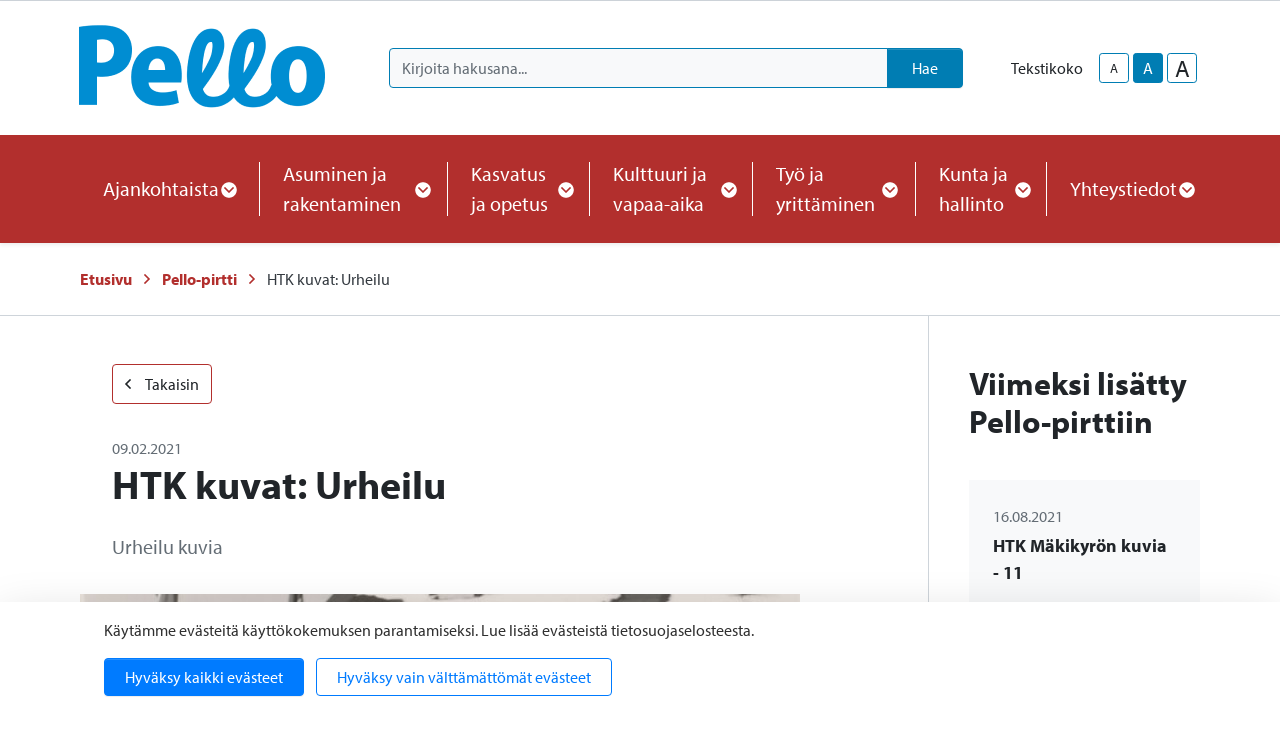

--- FILE ---
content_type: text/html; charset=UTF-8
request_url: https://www.pello.fi/pello-pirtti/htk-kuvat-urheilu.html?p710=10
body_size: 17657
content:
<!doctype html>
<html lang="fi">
	<head>
		<meta charset="utf-8">
		<meta name="viewport" content="width=device-width, initial-scale=1, shrink-to-fit=no">

		<link crossorigin rel="preconnect" href="https://fonts.googleapis.com/" >
<link crossorigin rel="preconnect" href="https://fonts.gstatic.com/">
<link crossorigin rel="preconnect" href="https://code.jquery.com">
<link crossorigin rel="preconnect" href="https://cdnjs.cloudflare.com">
		<!-- <link rel="preload" href=""> -->
		<script>
	var LANG = 'fi';
	var TRANSLATIONS = {
		'submit': 	'Lähetä',
		'cancel': 	'Peruuta',
		'page': 	'Sivu',
		'example': {
			'key': 'value'
		},
		'today': 'Tänään',
		'oclock': 'klo',
		'noEvents': 'Ei tapahtumia.',
		'forExampleShort': 'Esim.',
		'clearAllFilters': 'Poista valinnat',
	};
	var AJAX = {};
	var isFrontpage = '';
</script>

				<script defer src="https://code.jquery.com/jquery-3.4.1.min.js" integrity="sha256-CSXorXvZcTkaix6Yvo6HppcZGetbYMGWSFlBw8HfCJo=" crossorigin="anonymous"></script>
<script defer src="https://cdnjs.cloudflare.com/ajax/libs/popper.js/1.14.3/umd/popper.min.js" integrity="sha384-ZMP7rVo3mIykV+2+9J3UJ46jBk0WLaUAdn689aCwoqbBJiSnjAK/l8WvCWPIPm49" crossorigin="anonymous"></script>
<script defer src="https://stackpath.bootstrapcdn.com/bootstrap/4.3.1/js/bootstrap.min.js" integrity="sha384-JjSmVgyd0p3pXB1rRibZUAYoIIy6OrQ6VrjIEaFf/nJGzIxFDsf4x0xIM+B07jRM" crossorigin="anonymous"></script>

<script defer src="https://cdnjs.cloudflare.com/ajax/libs/jQuery.mmenu/7.3.3/jquery.mmenu.js" integrity="sha256-2cndwgQvIn/cRAYfxt2NyttNIy1wRM9oW7PIP6JHxrw=" crossorigin="anonymous"></script>
<script defer src="https://cdnjs.cloudflare.com/ajax/libs/jQuery.mmenu/7.3.3/addons/fixedelements/jquery.mmenu.fixedelements.js" integrity="sha256-Qoo/PItYGC8CLNbIj1+EHYDVR/v+Mknb5eBnk6HQx4E=" crossorigin="anonymous"></script>
<script defer src="https://cdnjs.cloudflare.com/ajax/libs/jQuery.mmenu/7.3.3/addons/keyboardnavigation/jquery.mmenu.keyboardnavigation.js" integrity="sha256-TjGWtyHmx7zsuIZjnnQKkEhx1Pxv9rYK8mCVCGd7iCM=" crossorigin="anonymous"></script>
<script defer src="https://cdnjs.cloudflare.com/ajax/libs/jQuery.mmenu/7.3.3/addons/navbars/jquery.mmenu.navbars.js" integrity="sha256-7mQu3nt1c9+X7qHCs7Llfz7Mfb4pVmWK9GuQuTbvKZ0=" crossorigin="anonymous"></script>
<script defer src="https://cdnjs.cloudflare.com/ajax/libs/jQuery.mmenu/7.3.3/addons/navbars/_navbar.close.js" integrity="sha256-7lS63XPgHGRSKK4/O9NqPGabAFM97W4I3pWJ3RS9pPs=" crossorigin="anonymous"></script>

<script defer src="https://cdn.jsdelivr.net/gh/fancyapps/fancybox@3.5.7/dist/jquery.fancybox.min.js"></script>

<script defer src="https://www.pello.fi/media/layout/vendor/ab-datepicker-master/js/locales/fi.min.js"></script>
<script defer src="https://www.pello.fi/media/layout/vendor/ab-datepicker-master/js/datepicker.min.js"></script>

<script defer src="https://www.pello.fi/media/layout/vendor/shariff/shariff.min.js"></script>


<script defer src="https://www.pello.fi/media/layout/build/js/main.js?_=1688453509"></script>

		<link rel="stylesheet" href="https://use.typekit.net/ehl3zoz.css">

<link rel="stylesheet" href="https://cdnjs.cloudflare.com/ajax/libs/jQuery.mmenu/7.3.3/jquery.mmenu.css" integrity="sha256-Y/7Iu7Hes8G/ST0+gdDuari7/q5jEWtgHotby6YSmyc=" crossorigin="anonymous" />
<link rel="stylesheet" href="https://cdnjs.cloudflare.com/ajax/libs/jQuery.mmenu/7.3.3/extensions/pagedim/jquery.mmenu.pagedim.css" integrity="sha256-iCcb06pXx5W/3ggLPSJHYPVZzmzO2IR925i/+QfD2KE=" crossorigin="anonymous" />
<link rel="stylesheet" href="https://cdnjs.cloudflare.com/ajax/libs/jQuery.mmenu/7.3.3/extensions/positioning/jquery.mmenu.positioning.css" integrity="sha256-+RhhJ8dtplQUoMll/2dXJ9tgVdf5LBsIfXe4Gu/8v08=" crossorigin="anonymous" />
<link rel="stylesheet" href="https://cdnjs.cloudflare.com/ajax/libs/jQuery.mmenu/7.3.3/extensions/effects/jquery.mmenu.effects.css" integrity="sha256-ugSHSfp3E/LlG3gFDwqsPl7dKmZHck87lVCFU7pzGbc=" crossorigin="anonymous" />
<link rel="stylesheet" href="https://cdnjs.cloudflare.com/ajax/libs/jQuery.mmenu/7.3.3/extensions/themes/jquery.mmenu.themes.css" integrity="sha256-Pu/XoT5/dEtlCClIut2dv/wQ57auIKSASvswiQN6t00=" crossorigin="anonymous" />
<link rel="stylesheet" href="https://cdnjs.cloudflare.com/ajax/libs/jQuery.mmenu/7.3.3/extensions/themes/jquery.mmenu.themes.css" integrity="sha256-Pu/XoT5/dEtlCClIut2dv/wQ57auIKSASvswiQN6t00=" crossorigin="anonymous" />
<link rel="stylesheet" href="https://cdnjs.cloudflare.com/ajax/libs/jQuery.mmenu/7.3.3/addons/navbars/jquery.mmenu.navbars.css" integrity="sha256-Rrtwtx8eWIN4tBOaelYC/AQc+6FVhzj9iorlz1nGDPA=" crossorigin="anonymous" />

<link rel="stylesheet" href="https://www.pello.fi/media/layout/vendor/ab-datepicker-master/css/datepicker.css">
<link rel="stylesheet" href="https://www.pello.fi/media/layout/vendor/shariff/shariff.min.css">
<link rel="stylesheet" href="https://cdn.jsdelivr.net/gh/fancyapps/fancybox@3.5.7/dist/jquery.fancybox.min.css" />

<link rel="stylesheet" href="https://www.pello.fi/media/layout/build/css/main.css?_=1688453509">
<link rel="stylesheet" href="https://www.pello.fi/media/layout/build/css/print.css?_=1688453509" media="print">

				
		<link rel="icon" href="https://www.pello.fi/media/layout/img/favicon/favicon.ico">
<link rel="shortcut icon" href="https://www.pello.fi/media/layout/img/favicon/favicon.ico">
<link rel="apple-touch-icon" sizes="57x57" href="https://www.pello.fi/media/layout/img/favicon/apple-touch-icon-57x57.png">
<link rel="apple-touch-icon" sizes="114x114" href="https://www.pello.fi/media/layout/img/favicon/apple-touch-icon-114x114.png">
<link rel="apple-touch-icon" sizes="72x72" href="https://www.pello.fi/media/layout/img/favicon/apple-touch-icon-72x72.png">
<link rel="apple-touch-icon" sizes="144x144" href="https://www.pello.fi/media/layout/img/favicon/apple-touch-icon-144x144.png">
<link rel="apple-touch-icon" sizes="60x60" href="https://www.pello.fi/media/layout/img/favicon/apple-touch-icon-60x60.png">
<link rel="apple-touch-icon" sizes="120x120" href="https://www.pello.fi/media/layout/img/favicon/apple-touch-icon-120x120.png">
<link rel="apple-touch-icon" sizes="76x76" href="https://www.pello.fi/media/layout/img/favicon/apple-touch-icon-76x76.png">
<link rel="apple-touch-icon" sizes="152x152" href="https://www.pello.fi/media/layout/img/favicon/apple-touch-icon-152x152.png">
<link rel="icon" type="image/png" href="https://www.pello.fi/media/layout/img/favicon/favicon-196x196.png" sizes="196x196">
<link rel="icon" type="image/png" href="https://www.pello.fi/media/layout/img/favicon/favicon-160x160.png" sizes="160x160">
<link rel="icon" type="image/png" href="https://www.pello.fi/media/layout/img/favicon/favicon-96x96.png" sizes="96x96">
<link rel="icon" type="image/png" href="https://www.pello.fi/media/layout/img/favicon/favicon-16x16.png" sizes="16x16">
<link rel="icon" type="image/png" href="https://www.pello.fi/media/layout/img/favicon/favicon-32x32.png" sizes="32x32">
<meta name="msapplication-TileColor" content="#72c037">
<meta name="msapplication-TileImage" content="/media/layout/img/favicon/mstile-144x144.png">
<meta name="msapplication-config" content="/media/layout/img/favicon/browserconfig.xml">

		<title>HTK kuvat: Urheilu - Pellon kunta</title>            
		<meta name="description" content="Elethään hyvvää elämää! Pellon kunnan uutiset, palvelut ja tapahtumat.">

				<meta property="og:site_name" content="Pellon kunta">
		<meta property="og:url" content="https://www.pello.fi/pello-pirtti/htk-kuvat-urheilu.html?p710=10">
		<meta property="og:title" content="HTK kuvat: Urheilu - Pellon kunta">
		<meta property="og:description" content="Elethään hyvvää elämää! Pellon kunnan uutiset, palvelut ja tapahtumat.">
		<meta name="twitter:card" content="summary">
		<meta name="twitter:title" content="HTK kuvat: Urheilu - Pellon kunta">
		<meta name="twitter:description" content="Elethään hyvvää elämää! Pellon kunnan uutiset, palvelut ja tapahtumat.">
		<meta name="twitter:url" content="https://www.pello.fi/pello-pirtti/htk-kuvat-urheilu.html?p710=10">
		<meta name="twitter:domain" content="https://www.pello.fi">
		<!--
		<meta name="twitter:site" content="@lianatech">
		<meta name="twitter:creator" content="@lianatech">
		-->

		
		
								
		
		<meta http-equiv="Content-Type" content="text/html; charset=UTF-8" />

		
<script>window.ltcnT = {'fi': {
			text: 'Käytämme evästeitä käyttökokemuksen parantamiseksi. Lue lisää evästeistä tietosuojaselosteesta.',
			btnAll: 'Hyväksy kaikki evästeet',
			btnNecessary: 'Hyväksy vain välttämättömät evästeet',
		}};</script><script>// Object.assign IE polyfill
if (typeof Object.assign !== 'function') {
	// Must be writable: true, enumerable: false, configurable: true
	Object.defineProperty(Object, "assign", {
		value: function assign(target, varArgs) { // .length of function is 2
			'use strict';
			if (target === null || target === undefined) {
				throw new TypeError('Cannot convert undefined or null to object');
			}

			var to = Object(target);

			for (var index = 1; index < arguments.length; index++) {
				var nextSource = arguments[index];

				if (nextSource !== null && nextSource !== undefined) {
				for (var nextKey in nextSource) {
					// Avoid bugs when hasOwnProperty is shadowed
					if (Object.prototype.hasOwnProperty.call(nextSource, nextKey)) {
					to[nextKey] = nextSource[nextKey];
					}
				}
				}
			}
			return to;
		},
		writable: true,
		configurable: true
	});
}

// lianatech cookie notice
function ltcn() {
	var lang = document.documentElement.lang.toLowerCase();
	var cookieNotice = null;
	var cookieName = 'ltcn';
	// support 2 types of selections: all or required only
	var valueMap = {
		all: 'ltcn-script-all',
		necessary: false,
	};
	function getCookie(key) {
		var name = key + '=';
		var decodedCookie = decodeURIComponent(document.cookie);
		var ca = decodedCookie.split(';');
		for (var i = 0; i < ca.length; i++) {
			var c = ca[i];
			while (c.charAt(0) === ' ') {
				c = c.substring(1);
			}
			if (c.indexOf(name) === 0) {
				return c.substring(name.length, c.length);
			}
		}
		return '';
	}
	function appendConsentBar() {
		var t = window.ltcnT[lang] ? window.ltcnT[lang] : window.ltcnT.en;
		var tpl = '<div class="ltcn__container">'
			+ '<p>' + t.text + '</p>'
			+ '<button class="ltcn__btn ltcn__btn--primary" data-type="all" type="button">' + t.btnAll + '</button>'
			+ '<button class="ltcn__btn ltcn__btn--secondary" data-type="necessary" type="button">' + t.btnNecessary + '</button>'
			+ '</div>';
		var div = document.createElement('div');
		div.classList.add('ltcn');
		div.innerHTML = tpl;
		document.body.appendChild(div);
		cookieNotice = document.querySelector('.ltcn');
	}

	// find existing script tag with manipulated type attribute
	// and create a real script tag based on it
	function appendScripts(selector) {
		var scripts = document.querySelectorAll('script.' + selector);
		for (var i = 0; i < scripts.length; i++) {
			var script = scripts[i];
			var newScript = document.createElement('script');
			if (script.textContent !== '') {
				var content = document.createTextNode(script.textContent);
				newScript.appendChild(content);
			}
			script.parentNode.replaceChild(newScript, script);
			if (script.src) {
				newScript.src = script.src;
			}
		}
	}
	function handleBtnClick(event) {
		var id = event.target.dataset.type;
		var scriptSelector = valueMap[id];
		if (!id || typeof scriptSelector === 'undefined') return false;
		if (scriptSelector) appendScripts(scriptSelector);
		var expireDate = new Date();
		expireDate.setTime(expireDate.getTime() + (1000*60*60*24*365*20));
		var cookieExpires = '; expires=' + expireDate.toGMTString();
		document.cookie = cookieName + '=' + id + cookieExpires + '; path=/';
		cookieNotice.style.display = 'none';
		return true;
	}
	function init() {
		var consent = getCookie(cookieName);
		if (consent && valueMap[consent]) return appendScripts(valueMap[consent]);
		appendConsentBar();
		var btns = document.querySelectorAll('.ltcn__btn');
		for (var i = 0; i < btns.length; i++) {
			btns[i].addEventListener('click', handleBtnClick);
		}
		return false;
	}
	return init();
}
// initialize after DOM has been laoded so cookie notification markup can be found
document.addEventListener('DOMContentLoaded', ltcn);
</script><style>.ltcn {
	z-index: 9999;
	position: fixed;
	left: 0;
	bottom: 0;
	width: 100vw;
	max-height: 100vh;
	overflow: auto;
	background-color: #fff;
	box-shadow: 0 1rem 3rem rgba(0, 0, 0, 0.175);
}

.ltcn p {
	color: #303030;
}

.ltcn__container {
	max-width: 1136px;
	margin-right: auto;
	margin-left: auto;
	padding-top: 1rem;
	padding-right: 2rem;
	padding-bottom: 1rem;
	padding-left: 2rem;
}

.ltcn__btn {
	display: inline-block !important;
	margin-right: 0.75rem;
	margin-bottom: 0.5rem;
	padding: 0.375rem 1.25rem;
	vertical-align: middle;
	color: #212529;
	background-color: transparent;
	border: 1px solid transparent;
	border-radius: 4px;
	line-height: 1.5;
	text-align: center;
	font-size: 1rem;
	font-weight: 400;
	cursor: pointer;
	-webkit-user-select: none;
	-moz-user-select: none;
	-ms-user-select: none;
	user-select: none;
	transition: color 0.15s ease-in-out, background-color 0.15s ease-in-out, border-color 0.15s ease-in-out, box-shadow 0.15s ease-in-out;
}

.ltcn__btn:last-of-type {
	margin-right: 0;
}

.ltcn__btn--primary {
	color: #fff;
	background-color: #007bff;
	border-color: #007bff;
	box-shadow: inset 0 1px 0 rgba(255, 255, 255, 0.15), 0 1px 1px rgba(0, 0, 0, 0.075);
}

.ltcn__btn--secondary {
	color: #007bff;
	border-color: #007bff;
}
</style>
	</head>

		<body>
			<div data-mmenu>
			<header class="Header">
				<div class="TopBar d-none d-lg-block border-bottom js-top-bar js-mmenu-fixed">
	<a class="sr-only sr-only-focusable" href="#mainContent">Siirry pääsisältöön (Paina Enter)</a>

	<div class="container">
		<nav class="d-none d-md-flex px-0 justify-content-end align-items-center" aria-label="Yläpalkin linkit">
			<ul class="list-unstyled d-flex m-0">
							</ul>
		</nav>
	</div>
</div>
<div class="MenuMain position-relative shadow-sm bg-white js-menu-main">
	<div class="MenuMain__Container container">
		<div class="d-flex flex-column flex-md-row align-items-center pt-6 py-md-6">
			<!-- Language links (mobile) -->
			<!--
			<div class="d-md-none mb-6">
				<a class="btn btn-sm btn-outline-secondary" href="https://www.pello.fi/en/home.html">In English</a>			</div>
			-->

			<!-- Logo -->
			<a class="mr-md-10 mb-6 mb-md-0" href="https://www.pello.fi/etusivu.html">
				<img class="MenuMain__Logo" src="https://www.pello.fi/media/kuvat/cache/pello_logo_bgr-1-9999x86.png" alt="Pellon kunnan logo">			</a>

			<div class="d-flex flex-column flex-lg-row align-items-lg-center w-100 py-4 py-md-0 bg-100 bg-md-white">
				<!-- Search -->
				<div class="d-none d-md-block flex-grow-1 order-2 order-lg-1 mr-lg-9 bg-white position-relative" id="headerSearch">
					<form class="form-inline" action="https://www.pello.fi/hakutulokset.html">
						<div class="input-group w-100">
							<input type="hidden" name="type[]" value="page">
							<input type="hidden" name="type[]" value="event">
							<input type="hidden" name="type[]" value="file">
							<input type="hidden" name="type[]" value="news">
							<input type="hidden" name="type[]" value="contact">
							<input type="hidden" name="dir" value="desc">
							<input class="form-control border-secondary bg-100 rounded-left js-search-autocomplete" data-container="#autocompleteResults" data-ajax-url="/cms/ajax?block=3" type="text" name="q" placeholder="Kirjoita hakusana..." aria-label="Kirjoita hakusana" autocomplete="off">
							<div class="position-relative input-group-append">
								<button class="btn btn-secondary px-6" type="submit">
									Hae								</button>
							</div>
						</div>
					</form>
					<div id="autocompleteResults" class="SearchAutocomplete p-4 js-search-autocomplete-container" style="display: none;">
						<div class="SearchAutocomplete__Container js-search-autocomplete-results">
						
						</div>
						<div class="SearchAutocomplete__Footer mt-4">
							<button class="btn btn-primary font-size-lg js-search-autocomplete-button">Katso kaikki hakutulokset</button>
						</div>
					</div>
				</div>

				<div class="d-flex order-1 order-lg-2 align-self-center align-self-md-end align-self-lg-center mb-md-6 mb-lg-0">
					<!-- Font-size control -->
					<div class="d-flex align-items-center">
						<span class="mr-4">
							Tekstikoko						</span>
						<button type="button" class="Header__FontsizeControl btn btn-sm btn-outline-secondary text-body font-size-sm mr-1 js-font-size-control" data-size="sm" aria-label="smaller-text-size">A</button>
						<button type="button" class="Header__FontsizeControl Header__FontsizeControl--current btn btn-sm btn-outline-secondary text-body font-size-base mr-1 js-font-size-control" data-size="base" aria-label="base-text-size">A</button>
						<button type="button" class="Header__FontsizeControl d-flex align-items-center justify-content-center btn btn-sm btn-outline-secondary text-body font-size-6 mr-1 js-font-size-control" data-size="lg" aria-label="larger-text-size">A</button>
					</div>

					<!-- Language links (desktop) -->
					<!--
					<div class="d-none d-md-block">
						<a class="btn btn-sm btn-outline-secondary text-body" href="https://www.pello.fi/en/home.html">In English</a>					</div>
					-->
				</div>
			</div>
		</div>
	</div>

	<div class="bg-primary">
		<div class="container d-flex justify-content-lg-center py-6 py-lg-0">
			<!-- Desktop navigation -->
			<nav class="navbar navbar-expand-md position-static d-none d-lg-flex justify-content-center p-0 js-mega-menu" aria-label="Päävalikko" >
				<ul class="navbar-nav">
					
<li class="MenuMain__Item nav-item  first level1 hasSubItems">
	<a class="MenuMain__Link MegaMenu__ToggleBtn nav-link d-flex align-items-center h-100  px-3 px-lg-6 py-6 font-size-lg  first level1 hasSubItems js-mega-menu-toggle"
	   href="https://www.pello.fi/ajankohtaista.html"
	   id="menuMainLink180"
	   data-id="180"
	   data-level="1"
	   
	   
	   role="button"
	   aria-controls="submenu180"
	   aria-expanded="false"
	   
	>
		Ajankohtaista
		
		<span 
			class="fa-stack font-size-base text-primary"
			style="width: 1rem; height: 1rem; margin-bottom: -2px;"
		>
			<i class="fas fa-circle fa-stack-1x fa-inverse"></i>
			<i class="MegaMenu__ToggleIcon MegaMenu__ToggleIcon--closed far fa-angle-down fa-stack-1x"></i>
			<i class="MegaMenu__ToggleIcon MegaMenu__ToggleIcon--opened far fa-angle-up fa-stack-1x"></i>
		</span>
		
	</a>
	
		<div class="MegaMenu__Nav pt-9 shadow-sm open js-mega-menu-nav" id="submenu180" data-parent-id="180" data-level="1">
			<div class="container flex-column align-items-start">
				<h2 class="MegaMenu__Title MegaMenu__Title--level1 h3 mb-0 pb-6">
					<a href="https://www.pello.fi/ajankohtaista.html">Ajankohtaista<i class="far fa-angle-right ml-3 font-size-lg"></i></a>
				</h2>
				<ul class="list-unstyled position-relative w-50">
					


<li class=" border-bottom border-200">
	<a class="MegaMenu__ToggleBtn d-flex justify-content-between px-7 py-4 font-size-lg level2 "
	   href="https://www.pello.fi/ajankohtaista/uutiset.html"
	   id="menuMainLink191"
	   data-id="191"
	   data-level="2"
	   
	   
	>
		Uutiset
		
	</a>
	
	
</li>





<li class=" border-bottom border-200">
	<a class="MegaMenu__ToggleBtn d-flex justify-content-between px-7 py-4 font-size-lg level2 "
	   href="https://www.pello.fi/ajankohtaista/viralliset-kuulutukset.html"
	   id="menuMainLink194"
	   data-id="194"
	   data-level="2"
	   
	   
	>
		Viralliset kuulutukset
		
	</a>
	
	
</li>





<li class=" border-bottom border-200">
	<a class="MegaMenu__ToggleBtn d-flex justify-content-between px-7 py-4 font-size-lg level2 js-mega-menu-toggle"
	   href="https://www.pello.fi/ajankohtaista/tapahtumat.html"
	   id="menuMainLink155"
	   data-id="155"
	   data-level="2"
	   
	   
	   role="button"
	   aria-controls="submenu155"
	   aria-expanded="false"
	   
	>
		Tapahtumat
		
		<div class="h-100">
			<span 
				  class="fa-stack font-size-6 text-primary"
				  style="width: 1.5rem; height: 1.5rem; margin-bottom: -4px;"
				  >
				<i class="fas fa-circle fa-stack-1x"></i>
				<i class="MegaMenu__ToggleIcon MegaMenu__ToggleIcon--closed far fa-angle-right fa-stack-1x fa-inverse font-size-4" style="left: 5px;"></i>
				<i class="MegaMenu__ToggleIcon MegaMenu__ToggleIcon--opened far fa-angle-left fa-stack-1x fa-inverse font-size-4" style="left: 3px;"></i>
			</span>
		</div>
		
	</a>
	
	
	<div class="MegaMenu__SubMenu p-9 js-mega-menu-nav" id="submenu155" data-parent-id="155" data-level="2">
		<h3 class="h4">
			<a href="https://www.pello.fi/ajankohtaista/tapahtumat.html">Tapahtumat<i class="far fa-angle-right ml-3 font-size-lg"></i></a>
		</h3>
		<ul class="list-unstyled pl-0">
			




<li class="mb-3 js-mega-menu-sub-item">
	<a href="https://www.pello.fi/ajankohtaista/tapahtumat/ilmoita-tapahtuma.html">Ilmoita tapahtuma</a>
</li>

		</ul>
	</div>
	
</li>





<li class="mb-10 border-bottom border-200">
	<a class="MegaMenu__ToggleBtn d-flex justify-content-between px-7 py-4 font-size-lg level2 "
	   href="https://www.pello.fi/ajankohtaista/paivystys.html"
	   id="menuMainLink320"
	   data-id="320"
	   data-level="2"
	   
	   
	>
		Päivystys
		
	</a>
	
	
</li>



				</ul>
			</div>
		</div>
	
</li>





<li class="MenuMain__Item nav-item  level1 hasSubItems">
	<a class="MenuMain__Link MegaMenu__ToggleBtn nav-link d-flex align-items-center h-100  px-3 px-lg-6 py-6 font-size-lg  level1 hasSubItems js-mega-menu-toggle"
	   href="https://www.pello.fi/asuminen-ja-rakentaminen.html"
	   id="menuMainLink165"
	   data-id="165"
	   data-level="1"
	   
	   
	   role="button"
	   aria-controls="submenu165"
	   aria-expanded="false"
	   
	>
		Asuminen ja rakentaminen
		
		<span 
			class="fa-stack font-size-base text-primary"
			style="width: 1rem; height: 1rem; margin-bottom: -2px;"
		>
			<i class="fas fa-circle fa-stack-1x fa-inverse"></i>
			<i class="MegaMenu__ToggleIcon MegaMenu__ToggleIcon--closed far fa-angle-down fa-stack-1x"></i>
			<i class="MegaMenu__ToggleIcon MegaMenu__ToggleIcon--opened far fa-angle-up fa-stack-1x"></i>
		</span>
		
	</a>
	
		<div class="MegaMenu__Nav pt-9 shadow-sm  js-mega-menu-nav" id="submenu165" data-parent-id="165" data-level="1">
			<div class="container flex-column align-items-start">
				<h2 class="MegaMenu__Title MegaMenu__Title--level1 h3 mb-0 pb-6">
					<a href="https://www.pello.fi/asuminen-ja-rakentaminen.html">Asuminen ja rakentaminen<i class="far fa-angle-right ml-3 font-size-lg"></i></a>
				</h2>
				<ul class="list-unstyled position-relative w-50">
					


<li class=" border-bottom border-200">
	<a class="MegaMenu__ToggleBtn d-flex justify-content-between px-7 py-4 font-size-lg level2 "
	   href="https://www.pello.fi/asuminen-ja-rakentaminen/kiinteistohuollon-paivystys.html"
	   id="menuMainLink363"
	   data-id="363"
	   data-level="2"
	   
	   
	>
		Kiinteistöhuollon päivystys
		
	</a>
	
	
</li>





<li class=" border-bottom border-200">
	<a class="MegaMenu__ToggleBtn d-flex justify-content-between px-7 py-4 font-size-lg level2 "
	   href="https://www.pello.fi/asuminen-ja-rakentaminen/rakennusvalvonta.html"
	   id="menuMainLink276"
	   data-id="276"
	   data-level="2"
	   
	   
	>
		Rakennusvalvonta
		
	</a>
	
	
</li>





<li class=" border-bottom border-200">
	<a class="MegaMenu__ToggleBtn d-flex justify-content-between px-7 py-4 font-size-lg level2 "
	   href="https://www.pello.fi/asuminen-ja-rakentaminen/kaavoitus-ja-maankaytto.html"
	   id="menuMainLink277"
	   data-id="277"
	   data-level="2"
	   
	   
	>
		Kaavoitus ja maankäyttö
		
	</a>
	
	
</li>





<li class=" border-bottom border-200">
	<a class="MegaMenu__ToggleBtn d-flex justify-content-between px-7 py-4 font-size-lg level2 "
	   href="https://www.pello.fi/asuminen-ja-rakentaminen/ritavaaran-myytavat-tontit.html"
	   id="menuMainLink486"
	   data-id="486"
	   data-level="2"
	   
	   
	>
		Ritavaaran myytävät tontit
		
	</a>
	
	
</li>





<li class=" border-bottom border-200">
	<a class="MegaMenu__ToggleBtn d-flex justify-content-between px-7 py-4 font-size-lg level2 js-mega-menu-toggle"
	   href="https://www.pello.fi/asuminen-ja-rakentaminen/tiet-ja-liikenne.html"
	   id="menuMainLink375"
	   data-id="375"
	   data-level="2"
	   
	   
	   role="button"
	   aria-controls="submenu375"
	   aria-expanded="false"
	   
	>
		Tiet ja liikenne
		
		<div class="h-100">
			<span 
				  class="fa-stack font-size-6 text-primary"
				  style="width: 1.5rem; height: 1.5rem; margin-bottom: -4px;"
				  >
				<i class="fas fa-circle fa-stack-1x"></i>
				<i class="MegaMenu__ToggleIcon MegaMenu__ToggleIcon--closed far fa-angle-right fa-stack-1x fa-inverse font-size-4" style="left: 5px;"></i>
				<i class="MegaMenu__ToggleIcon MegaMenu__ToggleIcon--opened far fa-angle-left fa-stack-1x fa-inverse font-size-4" style="left: 3px;"></i>
			</span>
		</div>
		
	</a>
	
	
	<div class="MegaMenu__SubMenu p-9 js-mega-menu-nav" id="submenu375" data-parent-id="375" data-level="2">
		<h3 class="h4">
			<a href="https://www.pello.fi/asuminen-ja-rakentaminen/tiet-ja-liikenne.html">Tiet ja liikenne<i class="far fa-angle-right ml-3 font-size-lg"></i></a>
		</h3>
		<ul class="list-unstyled pl-0">
			




<li class="mb-3 js-mega-menu-sub-item">
	<a href="https://www.pello.fi/asuminen-ja-rakentaminen/tiet-ja-liikenne/julkinen-liikenne.html">Julkinen liikenne</a>
</li>





<li class="mb-3 js-mega-menu-sub-item">
	<a href="https://www.pello.fi/asuminen-ja-rakentaminen/tiet-ja-liikenne/katujen-kunnossapito.html">Katujen kunnossapito</a>
</li>

		</ul>
	</div>
	
</li>





<li class=" border-bottom border-200">
	<a class="MegaMenu__ToggleBtn d-flex justify-content-between px-7 py-4 font-size-lg level2 "
	   href="https://www.pello.fi/asuminen-ja-rakentaminen/aluelampo.html"
	   id="menuMainLink321"
	   data-id="321"
	   data-level="2"
	   
	   
	>
		Aluelämpö
		
	</a>
	
	
</li>





<li class=" border-bottom border-200">
	<a class="MegaMenu__ToggleBtn d-flex justify-content-between px-7 py-4 font-size-lg level2 "
	   href="https://www.pello.fi/asuminen-ja-rakentaminen/jatehuolto.html"
	   id="menuMainLink312"
	   data-id="312"
	   data-level="2"
	   
	   
	>
		Jätehuolto
		
	</a>
	
	
</li>





<li class=" border-bottom border-200">
	<a class="MegaMenu__ToggleBtn d-flex justify-content-between px-7 py-4 font-size-lg level2 "
	   href="https://www.pello.fi/asuminen-ja-rakentaminen/nuohous.html"
	   id="menuMainLink349"
	   data-id="349"
	   data-level="2"
	   
	   
	>
		Nuohous
		
	</a>
	
	
</li>





<li class=" border-bottom border-200">
	<a class="MegaMenu__ToggleBtn d-flex justify-content-between px-7 py-4 font-size-lg level2 "
	   href="https://www.pello.fi/asuminen-ja-rakentaminen/pelastuslaitos.html"
	   id="menuMainLink348"
	   data-id="348"
	   data-level="2"
	   
	   
	>
		Pelastuslaitos
		
	</a>
	
	
</li>





<li class=" border-bottom border-200">
	<a class="MegaMenu__ToggleBtn d-flex justify-content-between px-7 py-4 font-size-lg level2 "
	   href="https://www.pello.fi/asuminen-ja-rakentaminen/vesihuolto.html"
	   id="menuMainLink313"
	   data-id="313"
	   data-level="2"
	   
	   
	>
		Vesihuolto
		
	</a>
	
	
</li>





<li class=" border-bottom border-200">
	<a class="MegaMenu__ToggleBtn d-flex justify-content-between px-7 py-4 font-size-lg level2 "
	   href="https://www.pello.fi/asuminen-ja-rakentaminen/avustukset.html"
	   id="menuMainLink323"
	   data-id="323"
	   data-level="2"
	   
	   
	>
		Avustukset
		
	</a>
	
	
</li>





<li class=" border-bottom border-200">
	<a class="MegaMenu__ToggleBtn d-flex justify-content-between px-7 py-4 font-size-lg level2 "
	   href="https://www.pello.fi/asuminen-ja-rakentaminen/vuokra-asunnot.html"
	   id="menuMainLink350"
	   data-id="350"
	   data-level="2"
	   
	   
	>
		Vuokra-asunnot
		
	</a>
	
	
</li>





<li class=" border-bottom border-200">
	<a class="MegaMenu__ToggleBtn d-flex justify-content-between px-7 py-4 font-size-lg level2 "
	   href="https://www.pello.fi/asuminen-ja-rakentaminen/ymparistoterveydenhuolto.html"
	   id="menuMainLink361"
	   data-id="361"
	   data-level="2"
	   
	   
	>
		Ympäristöterveydenhuolto
		
	</a>
	
	
</li>





<li class=" border-bottom border-200">
	<a class="MegaMenu__ToggleBtn d-flex justify-content-between px-7 py-4 font-size-lg level2 "
	   href="https://www.pello.fi/asuminen-ja-rakentaminen/varautuminen-ja-kriisitilanteet.html"
	   id="menuMainLink487"
	   data-id="487"
	   data-level="2"
	   
	   
	>
		Varautuminen ja kriisitilanteet
		
	</a>
	
	
</li>





<li class="mb-10 border-bottom border-200">
	<a class="MegaMenu__ToggleBtn d-flex justify-content-between px-7 py-4 font-size-lg level2 "
	   href="https://www.pello.fi/asuminen-ja-rakentaminen/tulvat.html"
	   id="menuMainLink491"
	   data-id="491"
	   data-level="2"
	   
	   
	>
		Tulvat
		
	</a>
	
	
</li>



				</ul>
			</div>
		</div>
	
</li>





<li class="MenuMain__Item nav-item  level1 hasSubItems">
	<a class="MenuMain__Link MegaMenu__ToggleBtn nav-link d-flex align-items-center h-100  px-3 px-lg-6 py-6 font-size-lg  level1 hasSubItems js-mega-menu-toggle"
	   href="https://www.pello.fi/kasvatus-ja-opetus.html"
	   id="menuMainLink268"
	   data-id="268"
	   data-level="1"
	   
	   
	   role="button"
	   aria-controls="submenu268"
	   aria-expanded="false"
	   
	>
		Kasvatus ja opetus
		
		<span 
			class="fa-stack font-size-base text-primary"
			style="width: 1rem; height: 1rem; margin-bottom: -2px;"
		>
			<i class="fas fa-circle fa-stack-1x fa-inverse"></i>
			<i class="MegaMenu__ToggleIcon MegaMenu__ToggleIcon--closed far fa-angle-down fa-stack-1x"></i>
			<i class="MegaMenu__ToggleIcon MegaMenu__ToggleIcon--opened far fa-angle-up fa-stack-1x"></i>
		</span>
		
	</a>
	
		<div class="MegaMenu__Nav pt-9 shadow-sm  js-mega-menu-nav" id="submenu268" data-parent-id="268" data-level="1">
			<div class="container flex-column align-items-start">
				<h2 class="MegaMenu__Title MegaMenu__Title--level1 h3 mb-0 pb-6">
					<a href="https://www.pello.fi/kasvatus-ja-opetus.html">Kasvatus ja opetus<i class="far fa-angle-right ml-3 font-size-lg"></i></a>
				</h2>
				<ul class="list-unstyled position-relative w-50">
					


<li class=" border-bottom border-200">
	<a class="MegaMenu__ToggleBtn d-flex justify-content-between px-7 py-4 font-size-lg level2 js-mega-menu-toggle"
	   href="https://www.pello.fi/kasvatus-ja-opetus/varhaiskasvatus.html"
	   id="menuMainLink270"
	   data-id="270"
	   data-level="2"
	   
	   
	   role="button"
	   aria-controls="submenu270"
	   aria-expanded="false"
	   
	>
		Varhaiskasvatus
		
		<div class="h-100">
			<span 
				  class="fa-stack font-size-6 text-primary"
				  style="width: 1.5rem; height: 1.5rem; margin-bottom: -4px;"
				  >
				<i class="fas fa-circle fa-stack-1x"></i>
				<i class="MegaMenu__ToggleIcon MegaMenu__ToggleIcon--closed far fa-angle-right fa-stack-1x fa-inverse font-size-4" style="left: 5px;"></i>
				<i class="MegaMenu__ToggleIcon MegaMenu__ToggleIcon--opened far fa-angle-left fa-stack-1x fa-inverse font-size-4" style="left: 3px;"></i>
			</span>
		</div>
		
	</a>
	
	
	<div class="MegaMenu__SubMenu p-9 js-mega-menu-nav" id="submenu270" data-parent-id="270" data-level="2">
		<h3 class="h4">
			<a href="https://www.pello.fi/kasvatus-ja-opetus/varhaiskasvatus.html">Varhaiskasvatus<i class="far fa-angle-right ml-3 font-size-lg"></i></a>
		</h3>
		<ul class="list-unstyled pl-0">
			




<li class="mb-3 js-mega-menu-sub-item">
	<a href="https://www.pello.fi/kasvatus-ja-opetus/varhaiskasvatus/pellon-paivakoti-ja-perhepaivahoito.html">Pellon päiväkoti ja perhepäivähoito</a>
</li>





<li class="mb-3 js-mega-menu-sub-item">
	<a href="https://www.pello.fi/kasvatus-ja-opetus/varhaiskasvatus/iltapaivatoiminta.html">Iltapäivätoiminta</a>
</li>





<li class="mb-3 js-mega-menu-sub-item">
	<a href="https://www.pello.fi/kasvatus-ja-opetus/varhaiskasvatus/potilas-ja-sosiaaliasiavastaava.html">Potilas- ja sosiaaliasiavastaava</a>
</li>





<li class="mb-3 js-mega-menu-sub-item">
	<a href="https://www.pello.fi/kasvatus-ja-opetus/varhaiskasvatus/varda.html">Varda</a>
</li>





<li class="mb-3 js-mega-menu-sub-item">
	<a href="https://www.pello.fi/kasvatus-ja-opetus/varhaiskasvatus/varhaiskasvatuksen-asiakasmaksut.html">Varhaiskasvatuksen asiakasmaksut</a>
</li>

		</ul>
	</div>
	
</li>





<li class=" border-bottom border-200">
	<a class="MegaMenu__ToggleBtn d-flex justify-content-between px-7 py-4 font-size-lg level2 js-mega-menu-toggle"
	   href="https://www.pello.fi/kasvatus-ja-opetus/perusopetus.html"
	   id="menuMainLink271"
	   data-id="271"
	   data-level="2"
	   
	   
	   role="button"
	   aria-controls="submenu271"
	   aria-expanded="false"
	   
	>
		Perusopetus
		
		<div class="h-100">
			<span 
				  class="fa-stack font-size-6 text-primary"
				  style="width: 1.5rem; height: 1.5rem; margin-bottom: -4px;"
				  >
				<i class="fas fa-circle fa-stack-1x"></i>
				<i class="MegaMenu__ToggleIcon MegaMenu__ToggleIcon--closed far fa-angle-right fa-stack-1x fa-inverse font-size-4" style="left: 5px;"></i>
				<i class="MegaMenu__ToggleIcon MegaMenu__ToggleIcon--opened far fa-angle-left fa-stack-1x fa-inverse font-size-4" style="left: 3px;"></i>
			</span>
		</div>
		
	</a>
	
	
	<div class="MegaMenu__SubMenu p-9 js-mega-menu-nav" id="submenu271" data-parent-id="271" data-level="2">
		<h3 class="h4">
			<a href="https://www.pello.fi/kasvatus-ja-opetus/perusopetus.html">Perusopetus<i class="far fa-angle-right ml-3 font-size-lg"></i></a>
		</h3>
		<ul class="list-unstyled pl-0">
			




<li class="mb-3 js-mega-menu-sub-item">
	<a href="https://www.pello.fi/kasvatus-ja-opetus/perusopetus/esiopetukseen-ilmoittautuminen.html">Esiopetukseen ilmoittautuminen</a>
</li>





<li class="mb-3 js-mega-menu-sub-item">
	<a href="https://www.pello.fi/kasvatus-ja-opetus/perusopetus/iltapaivatoiminta.html">Iltapäivätoiminta</a>
</li>





<li class="mb-3 js-mega-menu-sub-item">
	<a href="https://www.pello.fi/kasvatus-ja-opetus/perusopetus/koululaisten-kerhotoiminta.html">Koululaisten kerhotoiminta</a>
</li>





<li class="mb-3 js-mega-menu-sub-item">
	<a href="https://www.pello.fi/kasvatus-ja-opetus/perusopetus/suunnitelmat.html">Suunnitelmat</a>
</li>

		</ul>
	</div>
	
</li>





<li class=" border-bottom border-200">
	<a class="MegaMenu__ToggleBtn d-flex justify-content-between px-7 py-4 font-size-lg level2 js-mega-menu-toggle"
	   href="https://www.pello.fi/kasvatus-ja-opetus/pellon-lukio.html"
	   id="menuMainLink272"
	   data-id="272"
	   data-level="2"
	   
	   
	   role="button"
	   aria-controls="submenu272"
	   aria-expanded="false"
	   
	>
		Pellon lukio
		
		<div class="h-100">
			<span 
				  class="fa-stack font-size-6 text-primary"
				  style="width: 1.5rem; height: 1.5rem; margin-bottom: -4px;"
				  >
				<i class="fas fa-circle fa-stack-1x"></i>
				<i class="MegaMenu__ToggleIcon MegaMenu__ToggleIcon--closed far fa-angle-right fa-stack-1x fa-inverse font-size-4" style="left: 5px;"></i>
				<i class="MegaMenu__ToggleIcon MegaMenu__ToggleIcon--opened far fa-angle-left fa-stack-1x fa-inverse font-size-4" style="left: 3px;"></i>
			</span>
		</div>
		
	</a>
	
	
	<div class="MegaMenu__SubMenu p-9 js-mega-menu-nav" id="submenu272" data-parent-id="272" data-level="2">
		<h3 class="h4">
			<a href="https://www.pello.fi/kasvatus-ja-opetus/pellon-lukio.html">Pellon lukio<i class="far fa-angle-right ml-3 font-size-lg"></i></a>
		</h3>
		<ul class="list-unstyled pl-0">
			




<li class="mb-3 js-mega-menu-sub-item">
	<a href="https://www.pello.fi/kasvatus-ja-opetus/pellon-lukio/opinto-opas-ja-suunnitelmat.html">Opinto-opas ja suunnitelmat</a>
</li>





<li class="mb-3 js-mega-menu-sub-item">
	<a href="https://www.pello.fi/kasvatus-ja-opetus/pellon-lukio/ylioppilaskirjoitukset.html">Ylioppilaskirjoitukset</a>
</li>





<li class="mb-3 js-mega-menu-sub-item">
	<a href="https://www.pello.fi/kasvatus-ja-opetus/pellon-lukio/hyva-tietaa.html">Hyvä tietää</a>
</li>





<li class="mb-3 js-mega-menu-sub-item">
	<a href="https://www.pello.fi/kasvatus-ja-opetus/pellon-lukio/historiaa.html">Historiaa</a>
</li>

		</ul>
	</div>
	
</li>





<li class=" border-bottom border-200">
	<a class="MegaMenu__ToggleBtn d-flex justify-content-between px-7 py-4 font-size-lg level2 "
	   href="https://www.pello.fi/kasvatus-ja-opetus/hyvan-kasvun-polku.html"
	   id="menuMainLink421"
	   data-id="421"
	   data-level="2"
	   
	   
	>
		Hyvän kasvun polku
		
	</a>
	
	
</li>





<li class=" border-bottom border-200">
	<a class="MegaMenu__ToggleBtn d-flex justify-content-between px-7 py-4 font-size-lg level2 "
	   href="https://www.pello.fi/kasvatus-ja-opetus/koulun-liikennejarjestelyt.html"
	   id="menuMainLink399"
	   data-id="399"
	   data-level="2"
	   
	   
	>
		Koulun liikennejärjestelyt
		
	</a>
	
	
</li>





<li class=" border-bottom border-200">
	<a class="MegaMenu__ToggleBtn d-flex justify-content-between px-7 py-4 font-size-lg level2 "
	   href="https://www.pello.fi/kasvatus-ja-opetus/kouluruokailu.html"
	   id="menuMainLink378"
	   data-id="378"
	   data-level="2"
	   
	   
	>
		Kouluruokailu
		
	</a>
	
	
</li>





<li class=" border-bottom border-200">
	<a class="MegaMenu__ToggleBtn d-flex justify-content-between px-7 py-4 font-size-lg level2 "
	   href="https://www.pello.fi/kasvatus-ja-opetus/wilma.html"
	   id="menuMainLink365"
	   data-id="365"
	   data-level="2"
	   
	   
	>
		Wilma
		
	</a>
	
	
</li>





<li class="mb-10 border-bottom border-200">
	<a class="MegaMenu__ToggleBtn d-flex justify-content-between px-7 py-4 font-size-lg level2 "
	   href="https://www.pello.fi/kasvatus-ja-opetus/mean-perhekeskus.html"
	   id="menuMainLink490"
	   data-id="490"
	   data-level="2"
	   
	   
	>
		Meän perhekeskus
		
	</a>
	
	
</li>



				</ul>
			</div>
		</div>
	
</li>





<li class="MenuMain__Item nav-item  level1 hasSubItems">
	<a class="MenuMain__Link MegaMenu__ToggleBtn nav-link d-flex align-items-center h-100  px-3 px-lg-6 py-6 font-size-lg  level1 hasSubItems js-mega-menu-toggle"
	   href="https://www.pello.fi/kulttuuri-ja-vapaa-aika.html"
	   id="menuMainLink315"
	   data-id="315"
	   data-level="1"
	   
	   
	   role="button"
	   aria-controls="submenu315"
	   aria-expanded="false"
	   
	>
		Kulttuuri ja vapaa-aika
		
		<span 
			class="fa-stack font-size-base text-primary"
			style="width: 1rem; height: 1rem; margin-bottom: -2px;"
		>
			<i class="fas fa-circle fa-stack-1x fa-inverse"></i>
			<i class="MegaMenu__ToggleIcon MegaMenu__ToggleIcon--closed far fa-angle-down fa-stack-1x"></i>
			<i class="MegaMenu__ToggleIcon MegaMenu__ToggleIcon--opened far fa-angle-up fa-stack-1x"></i>
		</span>
		
	</a>
	
		<div class="MegaMenu__Nav pt-9 shadow-sm  js-mega-menu-nav" id="submenu315" data-parent-id="315" data-level="1">
			<div class="container flex-column align-items-start">
				<h2 class="MegaMenu__Title MegaMenu__Title--level1 h3 mb-0 pb-6">
					<a href="https://www.pello.fi/kulttuuri-ja-vapaa-aika.html">Kulttuuri ja vapaa-aika<i class="far fa-angle-right ml-3 font-size-lg"></i></a>
				</h2>
				<ul class="list-unstyled position-relative w-50">
					


<li class=" border-bottom border-200">
	<a class="MegaMenu__ToggleBtn d-flex justify-content-between px-7 py-4 font-size-lg level2 js-mega-menu-toggle"
	   href="https://www.pello.fi/kulttuuri-ja-vapaa-aika/kulttuuripalvelut.html"
	   id="menuMainLink316"
	   data-id="316"
	   data-level="2"
	   
	   
	   role="button"
	   aria-controls="submenu316"
	   aria-expanded="false"
	   
	>
		Kulttuuripalvelut
		
		<div class="h-100">
			<span 
				  class="fa-stack font-size-6 text-primary"
				  style="width: 1.5rem; height: 1.5rem; margin-bottom: -4px;"
				  >
				<i class="fas fa-circle fa-stack-1x"></i>
				<i class="MegaMenu__ToggleIcon MegaMenu__ToggleIcon--closed far fa-angle-right fa-stack-1x fa-inverse font-size-4" style="left: 5px;"></i>
				<i class="MegaMenu__ToggleIcon MegaMenu__ToggleIcon--opened far fa-angle-left fa-stack-1x fa-inverse font-size-4" style="left: 3px;"></i>
			</span>
		</div>
		
	</a>
	
	
	<div class="MegaMenu__SubMenu p-9 js-mega-menu-nav" id="submenu316" data-parent-id="316" data-level="2">
		<h3 class="h4">
			<a href="https://www.pello.fi/kulttuuri-ja-vapaa-aika/kulttuuripalvelut.html">Kulttuuripalvelut<i class="far fa-angle-right ml-3 font-size-lg"></i></a>
		</h3>
		<ul class="list-unstyled pl-0">
			




<li class="mb-3 js-mega-menu-sub-item">
	<a href="https://www.pello.fi/kulttuuri-ja-vapaa-aika/kulttuuripalvelut/kirjasto.html">Kirjasto</a>
</li>





<li class="mb-3 js-mega-menu-sub-item">
	<a href="https://www.pello.fi/kulttuuri-ja-vapaa-aika/kulttuuripalvelut/mean-opisto.html">Meän Opisto</a>
</li>





<li class="mb-3 js-mega-menu-sub-item">
	<a href="https://www.pello.fi/kulttuuri-ja-vapaa-aika/kulttuuripalvelut/museot-ja-nayttelyt.html">Museot ja näyttelyt</a>
</li>





<li class="mb-3 js-mega-menu-sub-item">
	<a href="https://www.pello.fi/kulttuuri-ja-vapaa-aika/kulttuuripalvelut/elokuvat.html">Elokuvat</a>
</li>





<li class="mb-3 js-mega-menu-sub-item">
	<a href="https://www.pello.fi/kulttuuri-ja-vapaa-aika/kulttuuripalvelut/pello-pirtti.html">Pello-pirtti</a>
</li>

		</ul>
	</div>
	
</li>





<li class=" border-bottom border-200">
	<a class="MegaMenu__ToggleBtn d-flex justify-content-between px-7 py-4 font-size-lg level2 js-mega-menu-toggle"
	   href="https://www.pello.fi/kulttuuri-ja-vapaa-aika/nuorisopalvelut.html"
	   id="menuMainLink317"
	   data-id="317"
	   data-level="2"
	   
	   
	   role="button"
	   aria-controls="submenu317"
	   aria-expanded="false"
	   
	>
		Nuorisopalvelut
		
		<div class="h-100">
			<span 
				  class="fa-stack font-size-6 text-primary"
				  style="width: 1.5rem; height: 1.5rem; margin-bottom: -4px;"
				  >
				<i class="fas fa-circle fa-stack-1x"></i>
				<i class="MegaMenu__ToggleIcon MegaMenu__ToggleIcon--closed far fa-angle-right fa-stack-1x fa-inverse font-size-4" style="left: 5px;"></i>
				<i class="MegaMenu__ToggleIcon MegaMenu__ToggleIcon--opened far fa-angle-left fa-stack-1x fa-inverse font-size-4" style="left: 3px;"></i>
			</span>
		</div>
		
	</a>
	
	
	<div class="MegaMenu__SubMenu p-9 js-mega-menu-nav" id="submenu317" data-parent-id="317" data-level="2">
		<h3 class="h4">
			<a href="https://www.pello.fi/kulttuuri-ja-vapaa-aika/nuorisopalvelut.html">Nuorisopalvelut<i class="far fa-angle-right ml-3 font-size-lg"></i></a>
		</h3>
		<ul class="list-unstyled pl-0">
			




<li class="mb-3 js-mega-menu-sub-item">
	<a href="https://www.pello.fi/kulttuuri-ja-vapaa-aika/nuorisopalvelut/nuorisotyo.html">Nuorisotyö</a>
</li>





<li class="mb-3 js-mega-menu-sub-item">
	<a href="https://www.pello.fi/kulttuuri-ja-vapaa-aika/nuorisopalvelut/etsiva-nuorisotyo.html">Etsivä nuorisotyö</a>
</li>

		</ul>
	</div>
	
</li>





<li class=" border-bottom border-200">
	<a class="MegaMenu__ToggleBtn d-flex justify-content-between px-7 py-4 font-size-lg level2 js-mega-menu-toggle"
	   href="https://www.pello.fi/kulttuuri-ja-vapaa-aika/liikuntapalvelut.html"
	   id="menuMainLink492"
	   data-id="492"
	   data-level="2"
	   
	   
	   role="button"
	   aria-controls="submenu492"
	   aria-expanded="false"
	   
	>
		Liikuntapalvelut
		
		<div class="h-100">
			<span 
				  class="fa-stack font-size-6 text-primary"
				  style="width: 1.5rem; height: 1.5rem; margin-bottom: -4px;"
				  >
				<i class="fas fa-circle fa-stack-1x"></i>
				<i class="MegaMenu__ToggleIcon MegaMenu__ToggleIcon--closed far fa-angle-right fa-stack-1x fa-inverse font-size-4" style="left: 5px;"></i>
				<i class="MegaMenu__ToggleIcon MegaMenu__ToggleIcon--opened far fa-angle-left fa-stack-1x fa-inverse font-size-4" style="left: 3px;"></i>
			</span>
		</div>
		
	</a>
	
	
	<div class="MegaMenu__SubMenu p-9 js-mega-menu-nav" id="submenu492" data-parent-id="492" data-level="2">
		<h3 class="h4">
			<a href="https://www.pello.fi/kulttuuri-ja-vapaa-aika/liikuntapalvelut.html">Liikuntapalvelut<i class="far fa-angle-right ml-3 font-size-lg"></i></a>
		</h3>
		<ul class="list-unstyled pl-0">
			




<li class="mb-3 js-mega-menu-sub-item">
	<a href="https://www.pello.fi/kulttuuri-ja-vapaa-aika/liikuntapalvelut/ohjattu-liikunta.html">Ohjattu liikunta</a>
</li>





<li class="mb-3 js-mega-menu-sub-item">
	<a href="https://www.pello.fi/kulttuuri-ja-vapaa-aika/liikuntapalvelut/liikuntaneuvonta.html">Liikuntaneuvonta</a>
</li>





<li class="mb-3 js-mega-menu-sub-item">
	<a href="https://www.pello.fi/kulttuuri-ja-vapaa-aika/liikuntapalvelut/liikuntavalinelainaamo.html">Liikuntavälinelainaamo</a>
</li>

		</ul>
	</div>
	
</li>





<li class=" border-bottom border-200">
	<a class="MegaMenu__ToggleBtn d-flex justify-content-between px-7 py-4 font-size-lg level2 js-mega-menu-toggle"
	   href="https://www.pello.fi/kulttuuri-ja-vapaa-aika/liikuntapaikat.html"
	   id="menuMainLink333"
	   data-id="333"
	   data-level="2"
	   
	   
	   role="button"
	   aria-controls="submenu333"
	   aria-expanded="false"
	   
	>
		Liikuntapaikat
		
		<div class="h-100">
			<span 
				  class="fa-stack font-size-6 text-primary"
				  style="width: 1.5rem; height: 1.5rem; margin-bottom: -4px;"
				  >
				<i class="fas fa-circle fa-stack-1x"></i>
				<i class="MegaMenu__ToggleIcon MegaMenu__ToggleIcon--closed far fa-angle-right fa-stack-1x fa-inverse font-size-4" style="left: 5px;"></i>
				<i class="MegaMenu__ToggleIcon MegaMenu__ToggleIcon--opened far fa-angle-left fa-stack-1x fa-inverse font-size-4" style="left: 3px;"></i>
			</span>
		</div>
		
	</a>
	
	
	<div class="MegaMenu__SubMenu p-9 js-mega-menu-nav" id="submenu333" data-parent-id="333" data-level="2">
		<h3 class="h4">
			<a href="https://www.pello.fi/kulttuuri-ja-vapaa-aika/liikuntapaikat.html">Liikuntapaikat<i class="far fa-angle-right ml-3 font-size-lg"></i></a>
		</h3>
		<ul class="list-unstyled pl-0">
			




<li class="mb-3 js-mega-menu-sub-item">
	<a href="https://www.pello.fi/kulttuuri-ja-vapaa-aika/liikuntapaikat/keilahalli-vaylakeila.html">Keilahalli Väyläkeila</a>
</li>





<li class="mb-3 js-mega-menu-sub-item">
	<a href="https://www.pello.fi/kulttuuri-ja-vapaa-aika/liikuntapaikat/ladut-ja-latujen-kunnossapitotilanne.html">Ladut ja latujen kunnossapitotilanne</a>
</li>





<li class="mb-3 js-mega-menu-sub-item">
	<a href="https://www.pello.fi/kulttuuri-ja-vapaa-aika/liikuntapaikat/ritavalkea.html">Ritavalkea</a>
</li>





<li class="mb-3 js-mega-menu-sub-item">
	<a href="https://www.pello.fi/kulttuuri-ja-vapaa-aika/liikuntapaikat/jaahalli.html">Jäähalli</a>
</li>





<li class="mb-3 js-mega-menu-sub-item">
	<a href="https://www.pello.fi/kulttuuri-ja-vapaa-aika/liikuntapaikat/frisbeegolf.html">Frisbeegolf</a>
</li>





<li class="mb-3 js-mega-menu-sub-item">
	<a href="https://www.pello.fi/kulttuuri-ja-vapaa-aika/liikuntapaikat/minigolf.html">Minigolf</a>
</li>





<li class="mb-3 js-mega-menu-sub-item">
	<a href="https://www.pello.fi/kulttuuri-ja-vapaa-aika/liikuntapaikat/kittisvaaran-moottori-ja-raviurheilukeskus.html">Kittisvaaran moottori- ja raviurheilukeskus</a>
</li>





<li class="mb-3 js-mega-menu-sub-item">
	<a href="https://www.pello.fi/kulttuuri-ja-vapaa-aika/liikuntapaikat/rohki-halli.html">Rohki-halli</a>
</li>





<li class="mb-3 js-mega-menu-sub-item">
	<a href="https://www.pello.fi/kulttuuri-ja-vapaa-aika/liikuntapaikat/kuntoportaat.html">Kuntoportaat</a>
</li>





<li class="mb-3 js-mega-menu-sub-item">
	<a href="https://www.pello.fi/kulttuuri-ja-vapaa-aika/liikuntapaikat/talviuinti.html">Talviuinti</a>
</li>





<li class="mb-3 js-mega-menu-sub-item">
	<a href="https://www.pello.fi/kulttuuri-ja-vapaa-aika/liikuntapaikat/uimarannat.html">Uimarannat</a>
</li>





<li class="mb-3 js-mega-menu-sub-item">
	<a href="https://www.pello.fi/kulttuuri-ja-vapaa-aika/liikuntapaikat/veneily.html">Veneily</a>
</li>





<li class="mb-3 js-mega-menu-sub-item">
	<a href="https://www.pello.fi/kulttuuri-ja-vapaa-aika/liikuntapaikat/vaellus-ja-ulkoilureitit.html">Vaellus- ja ulkoilureitit</a>
</li>





<li class="mb-3 js-mega-menu-sub-item">
	<a href="https://www.pello.fi/kulttuuri-ja-vapaa-aika/liikuntapaikat/arctic-by-cycle-pyoravaellusreitisto.html">Arctic by Cycle -pyörävaellusreitistö</a>
</li>

		</ul>
	</div>
	
</li>





<li class="mb-10 border-bottom border-200">
	<a class="MegaMenu__ToggleBtn d-flex justify-content-between px-7 py-4 font-size-lg level2 js-mega-menu-toggle"
	   href="https://www.pello.fi/kulttuuri-ja-vapaa-aika/tilavaraukset.html"
	   id="menuMainLink319"
	   data-id="319"
	   data-level="2"
	   
	   
	   role="button"
	   aria-controls="submenu319"
	   aria-expanded="false"
	   
	>
		Tilavaraukset
		
		<div class="h-100">
			<span 
				  class="fa-stack font-size-6 text-primary"
				  style="width: 1.5rem; height: 1.5rem; margin-bottom: -4px;"
				  >
				<i class="fas fa-circle fa-stack-1x"></i>
				<i class="MegaMenu__ToggleIcon MegaMenu__ToggleIcon--closed far fa-angle-right fa-stack-1x fa-inverse font-size-4" style="left: 5px;"></i>
				<i class="MegaMenu__ToggleIcon MegaMenu__ToggleIcon--opened far fa-angle-left fa-stack-1x fa-inverse font-size-4" style="left: 3px;"></i>
			</span>
		</div>
		
	</a>
	
	
	<div class="MegaMenu__SubMenu p-9 js-mega-menu-nav" id="submenu319" data-parent-id="319" data-level="2">
		<h3 class="h4">
			<a href="https://www.pello.fi/kulttuuri-ja-vapaa-aika/tilavaraukset.html">Tilavaraukset<i class="far fa-angle-right ml-3 font-size-lg"></i></a>
		</h3>
		<ul class="list-unstyled pl-0">
			




<li class="mb-3 js-mega-menu-sub-item">
	<a href="https://www.pello.fi/kulttuuri-ja-vapaa-aika/tilavaraukset/tilojen-varausohjeet.html">Tilojen varausohjeet</a>
</li>

		</ul>
	</div>
	
</li>



				</ul>
			</div>
		</div>
	
</li>





<li class="MenuMain__Item nav-item  level1 hasSubItems">
	<a class="MenuMain__Link MegaMenu__ToggleBtn nav-link d-flex align-items-center h-100  px-3 px-lg-6 py-6 font-size-lg  level1 hasSubItems js-mega-menu-toggle"
	   href="https://www.pello.fi/tyo-ja-yrittaminen.html"
	   id="menuMainLink305"
	   data-id="305"
	   data-level="1"
	   
	   
	   role="button"
	   aria-controls="submenu305"
	   aria-expanded="false"
	   
	>
		Työ ja yrittäminen
		
		<span 
			class="fa-stack font-size-base text-primary"
			style="width: 1rem; height: 1rem; margin-bottom: -2px;"
		>
			<i class="fas fa-circle fa-stack-1x fa-inverse"></i>
			<i class="MegaMenu__ToggleIcon MegaMenu__ToggleIcon--closed far fa-angle-down fa-stack-1x"></i>
			<i class="MegaMenu__ToggleIcon MegaMenu__ToggleIcon--opened far fa-angle-up fa-stack-1x"></i>
		</span>
		
	</a>
	
		<div class="MegaMenu__Nav pt-9 shadow-sm  js-mega-menu-nav" id="submenu305" data-parent-id="305" data-level="1">
			<div class="container flex-column align-items-start">
				<h2 class="MegaMenu__Title MegaMenu__Title--level1 h3 mb-0 pb-6">
					<a href="https://www.pello.fi/tyo-ja-yrittaminen.html">Työ ja yrittäminen<i class="far fa-angle-right ml-3 font-size-lg"></i></a>
				</h2>
				<ul class="list-unstyled position-relative w-50">
					


<li class=" border-bottom border-200">
	<a class="MegaMenu__ToggleBtn d-flex justify-content-between px-7 py-4 font-size-lg level2 js-mega-menu-toggle"
	   href="https://www.pello.fi/tyo-ja-yrittaminen/pellon-kehitys-oy.html"
	   id="menuMainLink309"
	   data-id="309"
	   data-level="2"
	   
	   
	   role="button"
	   aria-controls="submenu309"
	   aria-expanded="false"
	   
	>
		Pellon Kehitys Oy
		
		<div class="h-100">
			<span 
				  class="fa-stack font-size-6 text-primary"
				  style="width: 1.5rem; height: 1.5rem; margin-bottom: -4px;"
				  >
				<i class="fas fa-circle fa-stack-1x"></i>
				<i class="MegaMenu__ToggleIcon MegaMenu__ToggleIcon--closed far fa-angle-right fa-stack-1x fa-inverse font-size-4" style="left: 5px;"></i>
				<i class="MegaMenu__ToggleIcon MegaMenu__ToggleIcon--opened far fa-angle-left fa-stack-1x fa-inverse font-size-4" style="left: 3px;"></i>
			</span>
		</div>
		
	</a>
	
	
	<div class="MegaMenu__SubMenu p-9 js-mega-menu-nav" id="submenu309" data-parent-id="309" data-level="2">
		<h3 class="h4">
			<a href="https://www.pello.fi/tyo-ja-yrittaminen/pellon-kehitys-oy.html">Pellon Kehitys Oy<i class="far fa-angle-right ml-3 font-size-lg"></i></a>
		</h3>
		<ul class="list-unstyled pl-0">
			




<li class="mb-3 js-mega-menu-sub-item">
	<a href="https://www.pello.fi/tyo-ja-yrittaminen/pellon-kehitys-oy/yhteystiedot.html">Yhteystiedot</a>
</li>





<li class="mb-3 js-mega-menu-sub-item">
	<a href="https://www.pello.fi/tyo-ja-yrittaminen/pellon-kehitys-oy/palvelut.html">Palvelut</a>
</li>





<li class="mb-3 js-mega-menu-sub-item">
	<a href="https://www.pello.fi/tyo-ja-yrittaminen/pellon-kehitys-oy/yrityshaku.html">Yrityshaku</a>
</li>





<li class="mb-3 js-mega-menu-sub-item">
	<a href="https://www.pello.fi/tyo-ja-yrittaminen/pellon-kehitys-oy/uutiset.html">Uutiset</a>
</li>





<li class="mb-3 js-mega-menu-sub-item">
	<a href="https://www.pello.fi/tyo-ja-yrittaminen/pellon-kehitys-oy/yritystarinat.html">Yritystarinat</a>
</li>

		</ul>
	</div>
	
</li>





<li class=" border-bottom border-200">
	<a class="MegaMenu__ToggleBtn d-flex justify-content-between px-7 py-4 font-size-lg level2 "
	   href="https://www.pello.fi/tyo-ja-yrittaminen/miekojarven-kalasatama.html"
	   id="menuMainLink464"
	   data-id="464"
	   data-level="2"
	   
	   
	>
		Miekojärven kalasatama
		
	</a>
	
	
</li>





<li class=" border-bottom border-200">
	<a class="MegaMenu__ToggleBtn d-flex justify-content-between px-7 py-4 font-size-lg level2 "
	   href="https://www.pello.fi/tyo-ja-yrittaminen/miekojarvi-kansallispuiston-arvoinen.html"
	   id="menuMainLink488"
	   data-id="488"
	   data-level="2"
	   
	   
	>
		Miekojärvi – kansallispuiston arvoinen
		
	</a>
	
	
</li>





<li class=" border-bottom border-200">
	<a class="MegaMenu__ToggleBtn d-flex justify-content-between px-7 py-4 font-size-lg level2 js-mega-menu-toggle"
	   href="https://www.pello.fi/tyo-ja-yrittaminen/tyopaikat.html"
	   id="menuMainLink415"
	   data-id="415"
	   data-level="2"
	   
	   
	   role="button"
	   aria-controls="submenu415"
	   aria-expanded="false"
	   
	>
		Työpaikat
		
		<div class="h-100">
			<span 
				  class="fa-stack font-size-6 text-primary"
				  style="width: 1.5rem; height: 1.5rem; margin-bottom: -4px;"
				  >
				<i class="fas fa-circle fa-stack-1x"></i>
				<i class="MegaMenu__ToggleIcon MegaMenu__ToggleIcon--closed far fa-angle-right fa-stack-1x fa-inverse font-size-4" style="left: 5px;"></i>
				<i class="MegaMenu__ToggleIcon MegaMenu__ToggleIcon--opened far fa-angle-left fa-stack-1x fa-inverse font-size-4" style="left: 3px;"></i>
			</span>
		</div>
		
	</a>
	
	
	<div class="MegaMenu__SubMenu p-9 js-mega-menu-nav" id="submenu415" data-parent-id="415" data-level="2">
		<h3 class="h4">
			<a href="https://www.pello.fi/tyo-ja-yrittaminen/tyopaikat.html">Työpaikat<i class="far fa-angle-right ml-3 font-size-lg"></i></a>
		</h3>
		<ul class="list-unstyled pl-0">
			




<li class="mb-3 js-mega-menu-sub-item">
	<a href="https://www.pello.fi/tyo-ja-yrittaminen/tyopaikat/kesatyosetelit.html">Kesätyösetelit</a>
</li>

		</ul>
	</div>
	
</li>





<li class=" border-bottom border-200">
	<a class="MegaMenu__ToggleBtn d-flex justify-content-between px-7 py-4 font-size-lg level2 js-mega-menu-toggle"
	   href="https://www.pello.fi/tyo-ja-yrittaminen/tyollisyyspalvelut.html"
	   id="menuMainLink431"
	   data-id="431"
	   data-level="2"
	   
	   
	   role="button"
	   aria-controls="submenu431"
	   aria-expanded="false"
	   
	>
		Työllisyyspalvelut
		
		<div class="h-100">
			<span 
				  class="fa-stack font-size-6 text-primary"
				  style="width: 1.5rem; height: 1.5rem; margin-bottom: -4px;"
				  >
				<i class="fas fa-circle fa-stack-1x"></i>
				<i class="MegaMenu__ToggleIcon MegaMenu__ToggleIcon--closed far fa-angle-right fa-stack-1x fa-inverse font-size-4" style="left: 5px;"></i>
				<i class="MegaMenu__ToggleIcon MegaMenu__ToggleIcon--opened far fa-angle-left fa-stack-1x fa-inverse font-size-4" style="left: 3px;"></i>
			</span>
		</div>
		
	</a>
	
	
	<div class="MegaMenu__SubMenu p-9 js-mega-menu-nav" id="submenu431" data-parent-id="431" data-level="2">
		<h3 class="h4">
			<a href="https://www.pello.fi/tyo-ja-yrittaminen/tyollisyyspalvelut.html">Työllisyyspalvelut<i class="far fa-angle-right ml-3 font-size-lg"></i></a>
		</h3>
		<ul class="list-unstyled pl-0">
			




<li class="mb-3 js-mega-menu-sub-item">
	<a href="https://www.pello.fi/tyo-ja-yrittaminen/tyollisyyspalvelut/tyovoimapalvelut.html">Työvoimapalvelut</a>
</li>





<li class="mb-3 js-mega-menu-sub-item">
	<a href="https://www.pello.fi/tyo-ja-yrittaminen/tyollisyyspalvelut/palkkatuettu-tyo.html">Palkkatuettu työ</a>
</li>





<li class="mb-3 js-mega-menu-sub-item">
	<a href="https://www.pello.fi/tyo-ja-yrittaminen/tyollisyyspalvelut/tyokokeilu.html">Työkokeilu</a>
</li>





<li class="mb-3 js-mega-menu-sub-item">
	<a href="https://www.pello.fi/tyo-ja-yrittaminen/tyollisyyspalvelut/kuntouttava-tyotoiminta.html">Kuntouttava työtoiminta</a>
</li>





<li class="mb-3 js-mega-menu-sub-item">
	<a href="https://www.pello.fi/tyo-ja-yrittaminen/tyollisyyspalvelut/monialainen-tyollisyytta-edistava-yhteispalvelu-typ.html">Monialainen työllisyyttä edistävä yhteispalvelu (TYP)</a>
</li>





<li class="mb-3 js-mega-menu-sub-item">
	<a href="https://www.pello.fi/tyo-ja-yrittaminen/tyollisyyspalvelut/tyopajatoiminta.html">Työpajatoiminta</a>
</li>





<li class="mb-3 js-mega-menu-sub-item">
	<a href="https://www.pello.fi/tyo-ja-yrittaminen/tyollisyyspalvelut/oppisopimuskoulutus.html">Oppisopimuskoulutus</a>
</li>

		</ul>
	</div>
	
</li>





<li class=" border-bottom border-200">
	<a class="MegaMenu__ToggleBtn d-flex justify-content-between px-7 py-4 font-size-lg level2 "
	   href="https://www.pello.fi/tyo-ja-yrittaminen/yrityspuisto.html"
	   id="menuMainLink307"
	   data-id="307"
	   data-level="2"
	   
	   
	>
		Yrityspuisto
		
	</a>
	
	
</li>





<li class=" border-bottom border-200">
	<a class="MegaMenu__ToggleBtn d-flex justify-content-between px-7 py-4 font-size-lg level2 "
	   href="https://www.pello.fi/tyo-ja-yrittaminen/maaseututoimi.html"
	   id="menuMainLink308"
	   data-id="308"
	   data-level="2"
	   
	   
	>
		Maaseututoimi
		
	</a>
	
	
</li>





<li class="mb-10 border-bottom border-200">
	<a class="MegaMenu__ToggleBtn d-flex justify-content-between px-7 py-4 font-size-lg level2 "
	   href="https://www.pello.fi/tyo-ja-yrittaminen/kehityshankkeet.html"
	   id="menuMainLink310"
	   data-id="310"
	   data-level="2"
	   
	   
	>
		Kehityshankkeet
		
	</a>
	
	
</li>



				</ul>
			</div>
		</div>
	
</li>





<li class="MenuMain__Item nav-item  level1 hasSubItems">
	<a class="MenuMain__Link MegaMenu__ToggleBtn nav-link d-flex align-items-center h-100  px-3 px-lg-6 py-6 font-size-lg  level1 hasSubItems js-mega-menu-toggle"
	   href="https://www.pello.fi/kunta-ja-hallinto.html"
	   id="menuMainLink179"
	   data-id="179"
	   data-level="1"
	   
	   
	   role="button"
	   aria-controls="submenu179"
	   aria-expanded="false"
	   
	>
		Kunta ja hallinto
		
		<span 
			class="fa-stack font-size-base text-primary"
			style="width: 1rem; height: 1rem; margin-bottom: -2px;"
		>
			<i class="fas fa-circle fa-stack-1x fa-inverse"></i>
			<i class="MegaMenu__ToggleIcon MegaMenu__ToggleIcon--closed far fa-angle-down fa-stack-1x"></i>
			<i class="MegaMenu__ToggleIcon MegaMenu__ToggleIcon--opened far fa-angle-up fa-stack-1x"></i>
		</span>
		
	</a>
	
		<div class="MegaMenu__Nav pt-9 shadow-sm  js-mega-menu-nav" id="submenu179" data-parent-id="179" data-level="1">
			<div class="container flex-column align-items-start">
				<h2 class="MegaMenu__Title MegaMenu__Title--level1 h3 mb-0 pb-6">
					<a href="https://www.pello.fi/kunta-ja-hallinto.html">Kunta ja hallinto<i class="far fa-angle-right ml-3 font-size-lg"></i></a>
				</h2>
				<ul class="list-unstyled position-relative w-50">
					


<li class=" border-bottom border-200">
	<a class="MegaMenu__ToggleBtn d-flex justify-content-between px-7 py-4 font-size-lg level2 "
	   href="https://www.pello.fi/kunta-ja-hallinto/kunnan-toiminnan-jarjestaminen.html"
	   id="menuMainLink278"
	   data-id="278"
	   data-level="2"
	   
	   
	>
		Kunnan toiminnan järjestäminen
		
	</a>
	
	
</li>





<li class=" border-bottom border-200">
	<a class="MegaMenu__ToggleBtn d-flex justify-content-between px-7 py-4 font-size-lg level2 "
	   href="https://www.pello.fi/kunta-ja-hallinto/luottamushenkilot-ja-toimielimet.html"
	   id="menuMainLink280"
	   data-id="280"
	   data-level="2"
	   
	   
	>
		Luottamushenkilöt ja toimielimet
		
	</a>
	
	
</li>





<li class=" border-bottom border-200">
	<a class="MegaMenu__ToggleBtn d-flex justify-content-between px-7 py-4 font-size-lg level2 "
	   href="https://www.pello.fi/kunta-ja-hallinto/kunnanjohtaja-ja-johtoryhma.html"
	   id="menuMainLink477"
	   data-id="477"
	   data-level="2"
	   
	   
	>
		Kunnanjohtaja ja johtoryhmä
		
	</a>
	
	
</li>





<li class=" border-bottom border-200">
	<a class="MegaMenu__ToggleBtn d-flex justify-content-between px-7 py-4 font-size-lg level2 js-mega-menu-toggle"
	   href="https://www.pello.fi/kunta-ja-hallinto/paatoksenteko.html"
	   id="menuMainLink281"
	   data-id="281"
	   data-level="2"
	   
	   
	   role="button"
	   aria-controls="submenu281"
	   aria-expanded="false"
	   
	>
		Päätöksenteko
		
		<div class="h-100">
			<span 
				  class="fa-stack font-size-6 text-primary"
				  style="width: 1.5rem; height: 1.5rem; margin-bottom: -4px;"
				  >
				<i class="fas fa-circle fa-stack-1x"></i>
				<i class="MegaMenu__ToggleIcon MegaMenu__ToggleIcon--closed far fa-angle-right fa-stack-1x fa-inverse font-size-4" style="left: 5px;"></i>
				<i class="MegaMenu__ToggleIcon MegaMenu__ToggleIcon--opened far fa-angle-left fa-stack-1x fa-inverse font-size-4" style="left: 3px;"></i>
			</span>
		</div>
		
	</a>
	
	
	<div class="MegaMenu__SubMenu p-9 js-mega-menu-nav" id="submenu281" data-parent-id="281" data-level="2">
		<h3 class="h4">
			<a href="https://www.pello.fi/kunta-ja-hallinto/paatoksenteko.html">Päätöksenteko<i class="far fa-angle-right ml-3 font-size-lg"></i></a>
		</h3>
		<ul class="list-unstyled pl-0">
			




<li class="mb-3 js-mega-menu-sub-item">
	<a href="https://www.pello.fi/kunta-ja-hallinto/paatoksenteko/poytakirjat-ja-esityslistat.html">Pöytäkirjat ja esityslistat</a>
</li>





<li class="mb-3 js-mega-menu-sub-item">
	<a href="https://www.pello.fi/kunta-ja-hallinto/paatoksenteko/tarkastuslautakunta.html">Tarkastuslautakunta</a>
</li>





<li class="mb-3 js-mega-menu-sub-item">
	<a href="https://www.pello.fi/kunta-ja-hallinto/paatoksenteko/viranhaltijapaatokset.html">Viranhaltijapäätökset</a>
</li>





<li class="mb-3 js-mega-menu-sub-item">
	<a href="https://www.pello.fi/kunta-ja-hallinto/paatoksenteko/sidonnaisuusilmoitukset.html">Sidonnaisuusilmoitukset</a>
</li>

		</ul>
	</div>
	
</li>





<li class=" border-bottom border-200">
	<a class="MegaMenu__ToggleBtn d-flex justify-content-between px-7 py-4 font-size-lg level2 "
	   href="https://www.pello.fi/kunta-ja-hallinto/pellon-kuntastrategia-ja-keskeiset-asiakirjat.html"
	   id="menuMainLink282"
	   data-id="282"
	   data-level="2"
	   
	   
	>
		Pellon kuntastrategia ja keskeiset asiakirjat
		
	</a>
	
	
</li>





<li class=" border-bottom border-200">
	<a class="MegaMenu__ToggleBtn d-flex justify-content-between px-7 py-4 font-size-lg level2 "
	   href="https://www.pello.fi/kunta-ja-hallinto/kuntalaisaloite.html"
	   id="menuMainLink461"
	   data-id="461"
	   data-level="2"
	   
	   
	>
		Kuntalaisaloite
		
	</a>
	
	
</li>





<li class=" border-bottom border-200">
	<a class="MegaMenu__ToggleBtn d-flex justify-content-between px-7 py-4 font-size-lg level2 "
	   href="https://www.pello.fi/kunta-ja-hallinto/kuntatiedotteet.html"
	   id="menuMainLink283"
	   data-id="283"
	   data-level="2"
	   
	   
	>
		Kuntatiedotteet
		
	</a>
	
	
</li>





<li class=" border-bottom border-200">
	<a class="MegaMenu__ToggleBtn d-flex justify-content-between px-7 py-4 font-size-lg level2 "
	   href="https://www.pello.fi/kunta-ja-hallinto/pellon-historiaa.html"
	   id="menuMainLink286"
	   data-id="286"
	   data-level="2"
	   
	   
	>
		Pellon historiaa
		
	</a>
	
	
</li>





<li class=" border-bottom border-200">
	<a class="MegaMenu__ToggleBtn d-flex justify-content-between px-7 py-4 font-size-lg level2 "
	   href="https://www.pello.fi/kunta-ja-hallinto/pellon-tarina-ja-visio.html"
	   id="menuMainLink287"
	   data-id="287"
	   data-level="2"
	   
	   
	>
		Pellon tarina ja visio
		
	</a>
	
	
</li>





<li class=" border-bottom border-200">
	<a class="MegaMenu__ToggleBtn d-flex justify-content-between px-7 py-4 font-size-lg level2 js-mega-menu-toggle"
	   href="https://www.pello.fi/kunta-ja-hallinto/elinvoimaiset-kylat.html"
	   id="menuMainLink383"
	   data-id="383"
	   data-level="2"
	   
	   
	   role="button"
	   aria-controls="submenu383"
	   aria-expanded="false"
	   
	>
		Elinvoimaiset kylät
		
		<div class="h-100">
			<span 
				  class="fa-stack font-size-6 text-primary"
				  style="width: 1.5rem; height: 1.5rem; margin-bottom: -4px;"
				  >
				<i class="fas fa-circle fa-stack-1x"></i>
				<i class="MegaMenu__ToggleIcon MegaMenu__ToggleIcon--closed far fa-angle-right fa-stack-1x fa-inverse font-size-4" style="left: 5px;"></i>
				<i class="MegaMenu__ToggleIcon MegaMenu__ToggleIcon--opened far fa-angle-left fa-stack-1x fa-inverse font-size-4" style="left: 3px;"></i>
			</span>
		</div>
		
	</a>
	
	
	<div class="MegaMenu__SubMenu p-9 js-mega-menu-nav" id="submenu383" data-parent-id="383" data-level="2">
		<h3 class="h4">
			<a href="https://www.pello.fi/kunta-ja-hallinto/elinvoimaiset-kylat.html">Elinvoimaiset kylät<i class="far fa-angle-right ml-3 font-size-lg"></i></a>
		</h3>
		<ul class="list-unstyled pl-0">
			




<li class="mb-3 js-mega-menu-sub-item">
	<a href="https://www.pello.fi/kunta-ja-hallinto/elinvoimaiset-kylat/naamijoki-jarhoinen.html">Naamijoki - Jarhoinen</a>
</li>





<li class="mb-3 js-mega-menu-sub-item">
	<a href="https://www.pello.fi/kunta-ja-hallinto/elinvoimaiset-kylat/juoksenki.html">Juoksenki</a>
</li>





<li class="mb-3 js-mega-menu-sub-item">
	<a href="https://www.pello.fi/kunta-ja-hallinto/elinvoimaiset-kylat/konttajarvi.html">Konttajärvi</a>
</li>





<li class="mb-3 js-mega-menu-sub-item">
	<a href="https://www.pello.fi/kunta-ja-hallinto/elinvoimaiset-kylat/lampsijarvi.html">Lampsijärvi</a>
</li>





<li class="mb-3 js-mega-menu-sub-item">
	<a href="https://www.pello.fi/kunta-ja-hallinto/elinvoimaiset-kylat/lankojarvi-matinlompolo.html">Lankojärvi - Matinlompolo</a>
</li>





<li class="mb-3 js-mega-menu-sub-item">
	<a href="https://www.pello.fi/kunta-ja-hallinto/elinvoimaiset-kylat/lempea.html">Lempeä</a>
</li>





<li class="mb-3 js-mega-menu-sub-item">
	<a href="https://www.pello.fi/kunta-ja-hallinto/elinvoimaiset-kylat/orajarvi.html">Orajärvi</a>
</li>





<li class="mb-3 js-mega-menu-sub-item">
	<a href="https://www.pello.fi/kunta-ja-hallinto/elinvoimaiset-kylat/rattosjarvi.html">Rattosjärvi</a>
</li>





<li class="mb-3 js-mega-menu-sub-item">
	<a href="https://www.pello.fi/kunta-ja-hallinto/elinvoimaiset-kylat/ruuhijarvi.html">Ruuhijärvi</a>
</li>





<li class="mb-3 js-mega-menu-sub-item">
	<a href="https://www.pello.fi/kunta-ja-hallinto/elinvoimaiset-kylat/saukkoriipi.html">Saukkoriipi</a>
</li>





<li class="mb-3 js-mega-menu-sub-item">
	<a href="https://www.pello.fi/kunta-ja-hallinto/elinvoimaiset-kylat/sirkkakoski.html">Sirkkakoski</a>
</li>





<li class="mb-3 js-mega-menu-sub-item">
	<a href="https://www.pello.fi/kunta-ja-hallinto/elinvoimaiset-kylat/turtola.html">Turtola</a>
</li>

		</ul>
	</div>
	
</li>





<li class=" border-bottom border-200">
	<a class="MegaMenu__ToggleBtn d-flex justify-content-between px-7 py-4 font-size-lg level2 js-mega-menu-toggle"
	   href="https://www.pello.fi/kunta-ja-hallinto/tietosuoja-ja-tiedonhallinta.html"
	   id="menuMainLink419"
	   data-id="419"
	   data-level="2"
	   
	   
	   role="button"
	   aria-controls="submenu419"
	   aria-expanded="false"
	   
	>
		Tietosuoja ja tiedonhallinta
		
		<div class="h-100">
			<span 
				  class="fa-stack font-size-6 text-primary"
				  style="width: 1.5rem; height: 1.5rem; margin-bottom: -4px;"
				  >
				<i class="fas fa-circle fa-stack-1x"></i>
				<i class="MegaMenu__ToggleIcon MegaMenu__ToggleIcon--closed far fa-angle-right fa-stack-1x fa-inverse font-size-4" style="left: 5px;"></i>
				<i class="MegaMenu__ToggleIcon MegaMenu__ToggleIcon--opened far fa-angle-left fa-stack-1x fa-inverse font-size-4" style="left: 3px;"></i>
			</span>
		</div>
		
	</a>
	
	
	<div class="MegaMenu__SubMenu p-9 js-mega-menu-nav" id="submenu419" data-parent-id="419" data-level="2">
		<h3 class="h4">
			<a href="https://www.pello.fi/kunta-ja-hallinto/tietosuoja-ja-tiedonhallinta.html">Tietosuoja ja tiedonhallinta<i class="far fa-angle-right ml-3 font-size-lg"></i></a>
		</h3>
		<ul class="list-unstyled pl-0">
			




<li class="mb-3 js-mega-menu-sub-item">
	<a href="https://www.pello.fi/kunta-ja-hallinto/tietosuoja-ja-tiedonhallinta/asiakirjajulkisuuskuvaus.html">Asiakirjajulkisuuskuvaus</a>
</li>





<li class="mb-3 js-mega-menu-sub-item">
	<a href="https://www.pello.fi/kunta-ja-hallinto/tietosuoja-ja-tiedonhallinta/tietovarannot.html">Tietovarannot</a>
</li>

		</ul>
	</div>
	
</li>





<li class=" border-bottom border-200">
	<a class="MegaMenu__ToggleBtn d-flex justify-content-between px-7 py-4 font-size-lg level2 "
	   href="https://www.pello.fi/kunta-ja-hallinto/vaalit.html"
	   id="menuMainLink400"
	   data-id="400"
	   data-level="2"
	   
	   
	>
		Vaalit
		
	</a>
	
	
</li>





<li class="mb-10 border-bottom border-200">
	<a class="MegaMenu__ToggleBtn d-flex justify-content-between px-7 py-4 font-size-lg level2 "
	   href="https://www.pello.fi/kunta-ja-hallinto/virtu-palvelupiste.html"
	   id="menuMainLink403"
	   data-id="403"
	   data-level="2"
	   
	   
	>
		Virtu-palvelupiste
		
	</a>
	
	
</li>



				</ul>
			</div>
		</div>
	
</li>





<li class="MenuMain__Item nav-item  last level1 hasSubItems">
	<a class="MenuMain__Link MegaMenu__ToggleBtn nav-link d-flex align-items-center h-100 mr-lg-n4 px-3 px-lg-6 py-6 font-size-lg  last level1 hasSubItems js-mega-menu-toggle"
	   href="https://www.pello.fi/yhteystiedot.html"
	   id="menuMainLink157"
	   data-id="157"
	   data-level="1"
	   
	   
	   role="button"
	   aria-controls="submenu157"
	   aria-expanded="false"
	   
	>
		Yhteystiedot
		
		<span 
			class="fa-stack font-size-base text-primary"
			style="width: 1rem; height: 1rem; margin-bottom: -2px;"
		>
			<i class="fas fa-circle fa-stack-1x fa-inverse"></i>
			<i class="MegaMenu__ToggleIcon MegaMenu__ToggleIcon--closed far fa-angle-down fa-stack-1x"></i>
			<i class="MegaMenu__ToggleIcon MegaMenu__ToggleIcon--opened far fa-angle-up fa-stack-1x"></i>
		</span>
		
	</a>
	
		<div class="MegaMenu__Nav pt-9 shadow-sm  js-mega-menu-nav" id="submenu157" data-parent-id="157" data-level="1">
			<div class="container flex-column align-items-start">
				<h2 class="MegaMenu__Title MegaMenu__Title--level1 h3 mb-0 pb-6">
					<a href="https://www.pello.fi/yhteystiedot.html">Yhteystiedot<i class="far fa-angle-right ml-3 font-size-lg"></i></a>
				</h2>
				<ul class="list-unstyled position-relative w-50">
					


<li class=" border-bottom border-200">
	<a class="MegaMenu__ToggleBtn d-flex justify-content-between px-7 py-4 font-size-lg level2 "
	   href="https://www.pello.fi/yhteystiedot/kunnanjohtaja-ja-johtoryhma.html"
	   id="menuMainLink480"
	   data-id="480"
	   data-level="2"
	   
	   
	>
		Kunnanjohtaja ja johtoryhmä
		
	</a>
	
	
</li>





<li class=" border-bottom border-200">
	<a class="MegaMenu__ToggleBtn d-flex justify-content-between px-7 py-4 font-size-lg level2 "
	   href="https://www.pello.fi/yhteystiedot/aukioloajat.html"
	   id="menuMainLink285"
	   data-id="285"
	   data-level="2"
	   
	   
	>
		Aukioloajat
		
	</a>
	
	
</li>





<li class=" border-bottom border-200">
	<a class="MegaMenu__ToggleBtn d-flex justify-content-between px-7 py-4 font-size-lg level2 "
	   href="https://www.pello.fi/yhteystiedot/kunnan-yhteystiedot.html"
	   id="menuMainLink161"
	   data-id="161"
	   data-level="2"
	   
	   
	>
		Kunnan yhteystiedot
		
	</a>
	
	
</li>





<li class=" border-bottom border-200">
	<a class="MegaMenu__ToggleBtn d-flex justify-content-between px-7 py-4 font-size-lg level2 "
	   href="https://www.pello.fi/yhteystiedot/puhelinluettelo.html"
	   id="menuMainLink162"
	   data-id="162"
	   data-level="2"
	   
	   
	>
		Puhelinluettelo
		
	</a>
	
	
</li>





<li class="mb-10 border-bottom border-200">
	<a class="MegaMenu__ToggleBtn d-flex justify-content-between px-7 py-4 font-size-lg level2 "
	   href="https://www.pello.fi/yhteystiedot/laskutusosoitteet.html"
	   id="menuMainLink301"
	   data-id="301"
	   data-level="2"
	   
	   
	>
		Laskutusosoitteet
		
	</a>
	
	
</li>



				</ul>
			</div>
		</div>
	
</li>




				</ul>
			</nav>
			<!-- Mobile menu button -->
			<button type="button" class="btn d-lg-none ml-auto px-3 border-white text-white js-menu-mobile-open">
				<i class="far fa-bars mr-3"></i>Valikko			</button>
		</div>
	</div>
</div>
<!-- Mobile/tablet mmenu navigation -->
<nav class="MenuMobile d-lg-none js-menu-mobile" id="menuMobile" aria-label="Päävalikko">
	<ul class="list-unstyled m-0">
		<li class="MenuSearch">
			<span>
				<i class="far fa-search mr-2"></i>Haku 
				<div class="MenuSearch__IconNext"></div>
			</span>
			<ul>
				<li class="MenuSearch__FormContainer">
					<form class="w-100 px-4 py-6" action="https://www.pello.fi/hakutulokset.html">
						<div class="form-group">
							<label for="menuSearch">Kirjoita hakusana</label>
							<input type="hidden" name="type[]" value="page">
							<input type="hidden" name="type[]" value="event">
							<input type="hidden" name="type[]" value="file">
							<input type="hidden" name="type[]" value="news">
							<input type="hidden" name="type[]" value="contact">
							<input type="hidden" name="dir" value="desc">
							<input class="form-control border-600" id="menuSearch" type="text" name="q">
						</div>
						<button class="btn btn-primary w-100" type="submit">Hae</button>
					</form>
				</li>
			</ul>
		</li>
		<li class="">
	<a class="MenuMain__Link px-4 font-size-lg-5 font-weight-bold text-primary first level1 hasSubItems" href="https://www.pello.fi/ajankohtaista.html" >
		Ajankohtaista
	</a>
	
	
	<ul class="MenuMain__Submenu">
	<li class="">
	<a class="MenuMain__Link px-4 font-size-lg-5  text-primary first level2" href="https://www.pello.fi/ajankohtaista/uutiset.html" >
		Uutiset
	</a>
	
	
</li><li class="">
	<a class="MenuMain__Link px-4 font-size-lg-5  text-primary level2" href="https://www.pello.fi/ajankohtaista/viralliset-kuulutukset.html" >
		Viralliset kuulutukset
	</a>
	
	
</li><li class="">
	<a class="MenuMain__Link px-4 font-size-lg-5  text-primary level2 hasSubItems" href="https://www.pello.fi/ajankohtaista/tapahtumat.html" >
		Tapahtumat
	</a>
	
	
	<ul class="MenuMain__Submenu">
	<li class="">
	<a class="MenuMain__Link px-4 font-size-lg-5  text-primary first last level3" href="https://www.pello.fi/ajankohtaista/tapahtumat/ilmoita-tapahtuma.html" >
		Ilmoita tapahtuma
	</a>
	
	
</li>
	</ul>
	
</li><li class="">
	<a class="MenuMain__Link px-4 font-size-lg-5  text-primary last level2" href="https://www.pello.fi/ajankohtaista/paivystys.html" >
		Päivystys
	</a>
	
	
</li>
	</ul>
	
</li><li class="">
	<a class="MenuMain__Link px-4 font-size-lg-5 font-weight-bold text-primary level1 hasSubItems" href="https://www.pello.fi/asuminen-ja-rakentaminen.html" >
		Asuminen ja rakentaminen
	</a>
	
	
	<ul class="MenuMain__Submenu">
	<li class="">
	<a class="MenuMain__Link px-4 font-size-lg-5  text-primary first level2" href="https://www.pello.fi/asuminen-ja-rakentaminen/kiinteistohuollon-paivystys.html" >
		Kiinteistöhuollon päivystys
	</a>
	
	
</li><li class="">
	<a class="MenuMain__Link px-4 font-size-lg-5  text-primary level2" href="https://www.pello.fi/asuminen-ja-rakentaminen/rakennusvalvonta.html" >
		Rakennusvalvonta
	</a>
	
	
</li><li class="">
	<a class="MenuMain__Link px-4 font-size-lg-5  text-primary level2" href="https://www.pello.fi/asuminen-ja-rakentaminen/kaavoitus-ja-maankaytto.html" >
		Kaavoitus ja maankäyttö
	</a>
	
	
</li><li class="">
	<a class="MenuMain__Link px-4 font-size-lg-5  text-primary level2" href="https://www.pello.fi/asuminen-ja-rakentaminen/ritavaaran-myytavat-tontit.html" >
		Ritavaaran myytävät tontit
	</a>
	
	
</li><li class="">
	<a class="MenuMain__Link px-4 font-size-lg-5  text-primary level2 hasSubItems" href="https://www.pello.fi/asuminen-ja-rakentaminen/tiet-ja-liikenne.html" >
		Tiet ja liikenne
	</a>
	
	
	<ul class="MenuMain__Submenu">
	<li class="">
	<a class="MenuMain__Link px-4 font-size-lg-5  text-primary first level3" href="https://www.pello.fi/asuminen-ja-rakentaminen/tiet-ja-liikenne/julkinen-liikenne.html" >
		Julkinen liikenne
	</a>
	
	
</li><li class="">
	<a class="MenuMain__Link px-4 font-size-lg-5  text-primary last level3" href="https://www.pello.fi/asuminen-ja-rakentaminen/tiet-ja-liikenne/katujen-kunnossapito.html" >
		Katujen kunnossapito
	</a>
	
	
</li>
	</ul>
	
</li><li class="">
	<a class="MenuMain__Link px-4 font-size-lg-5  text-primary level2" href="https://www.pello.fi/asuminen-ja-rakentaminen/aluelampo.html" >
		Aluelämpö
	</a>
	
	
</li><li class="">
	<a class="MenuMain__Link px-4 font-size-lg-5  text-primary level2" href="https://www.pello.fi/asuminen-ja-rakentaminen/jatehuolto.html" >
		Jätehuolto
	</a>
	
	
</li><li class="">
	<a class="MenuMain__Link px-4 font-size-lg-5  text-primary level2" href="https://www.pello.fi/asuminen-ja-rakentaminen/nuohous.html" >
		Nuohous
	</a>
	
	
</li><li class="">
	<a class="MenuMain__Link px-4 font-size-lg-5  text-primary level2" href="https://www.pello.fi/asuminen-ja-rakentaminen/pelastuslaitos.html" >
		Pelastuslaitos
	</a>
	
	
</li><li class="">
	<a class="MenuMain__Link px-4 font-size-lg-5  text-primary level2" href="https://www.pello.fi/asuminen-ja-rakentaminen/vesihuolto.html" >
		Vesihuolto
	</a>
	
	
</li><li class="">
	<a class="MenuMain__Link px-4 font-size-lg-5  text-primary level2" href="https://www.pello.fi/asuminen-ja-rakentaminen/avustukset.html" >
		Avustukset
	</a>
	
	
</li><li class="">
	<a class="MenuMain__Link px-4 font-size-lg-5  text-primary level2" href="https://www.pello.fi/asuminen-ja-rakentaminen/vuokra-asunnot.html" >
		Vuokra-asunnot
	</a>
	
	
</li><li class="">
	<a class="MenuMain__Link px-4 font-size-lg-5  text-primary level2" href="https://www.pello.fi/asuminen-ja-rakentaminen/ymparistoterveydenhuolto.html" >
		Ympäristöterveydenhuolto
	</a>
	
	
</li><li class="">
	<a class="MenuMain__Link px-4 font-size-lg-5  text-primary level2" href="https://www.pello.fi/asuminen-ja-rakentaminen/varautuminen-ja-kriisitilanteet.html" >
		Varautuminen ja kriisitilanteet
	</a>
	
	
</li><li class="">
	<a class="MenuMain__Link px-4 font-size-lg-5  text-primary last level2" href="https://www.pello.fi/asuminen-ja-rakentaminen/tulvat.html" >
		Tulvat
	</a>
	
	
</li>
	</ul>
	
</li><li class="">
	<a class="MenuMain__Link px-4 font-size-lg-5 font-weight-bold text-primary level1 hasSubItems" href="https://www.pello.fi/kasvatus-ja-opetus.html" >
		Kasvatus ja opetus
	</a>
	
	
	<ul class="MenuMain__Submenu">
	<li class="">
	<a class="MenuMain__Link px-4 font-size-lg-5  text-primary first level2 hasSubItems" href="https://www.pello.fi/kasvatus-ja-opetus/varhaiskasvatus.html" >
		Varhaiskasvatus
	</a>
	
	
	<ul class="MenuMain__Submenu">
	<li class="">
	<a class="MenuMain__Link px-4 font-size-lg-5  text-primary first level3" href="https://www.pello.fi/kasvatus-ja-opetus/varhaiskasvatus/pellon-paivakoti-ja-perhepaivahoito.html" >
		Pellon päiväkoti ja perhepäivähoito
	</a>
	
	
</li><li class="">
	<a class="MenuMain__Link px-4 font-size-lg-5  text-primary level3" href="https://www.pello.fi/kasvatus-ja-opetus/varhaiskasvatus/iltapaivatoiminta.html" >
		Iltapäivätoiminta
	</a>
	
	
</li><li class="">
	<a class="MenuMain__Link px-4 font-size-lg-5  text-primary level3" href="https://www.pello.fi/kasvatus-ja-opetus/varhaiskasvatus/potilas-ja-sosiaaliasiavastaava.html" >
		Potilas- ja sosiaaliasiavastaava
	</a>
	
	
</li><li class="">
	<a class="MenuMain__Link px-4 font-size-lg-5  text-primary level3" href="https://www.pello.fi/kasvatus-ja-opetus/varhaiskasvatus/varda.html" >
		Varda
	</a>
	
	
</li><li class="">
	<a class="MenuMain__Link px-4 font-size-lg-5  text-primary last level3" href="https://www.pello.fi/kasvatus-ja-opetus/varhaiskasvatus/varhaiskasvatuksen-asiakasmaksut.html" >
		Varhaiskasvatuksen asiakasmaksut
	</a>
	
	
</li>
	</ul>
	
</li><li class="">
	<a class="MenuMain__Link px-4 font-size-lg-5  text-primary level2 hasSubItems" href="https://www.pello.fi/kasvatus-ja-opetus/perusopetus.html" >
		Perusopetus
	</a>
	
	
	<ul class="MenuMain__Submenu">
	<li class="">
	<a class="MenuMain__Link px-4 font-size-lg-5  text-primary first level3" href="https://www.pello.fi/kasvatus-ja-opetus/perusopetus/esiopetukseen-ilmoittautuminen.html" >
		Esiopetukseen ilmoittautuminen
	</a>
	
	
</li><li class="">
	<a class="MenuMain__Link px-4 font-size-lg-5  text-primary level3" href="https://www.pello.fi/kasvatus-ja-opetus/perusopetus/iltapaivatoiminta.html" >
		Iltapäivätoiminta
	</a>
	
	
</li><li class="">
	<a class="MenuMain__Link px-4 font-size-lg-5  text-primary level3" href="https://www.pello.fi/kasvatus-ja-opetus/perusopetus/koululaisten-kerhotoiminta.html" >
		Koululaisten kerhotoiminta
	</a>
	
	
</li><li class="">
	<a class="MenuMain__Link px-4 font-size-lg-5  text-primary last level3" href="https://www.pello.fi/kasvatus-ja-opetus/perusopetus/suunnitelmat.html" >
		Suunnitelmat
	</a>
	
	
</li>
	</ul>
	
</li><li class="">
	<a class="MenuMain__Link px-4 font-size-lg-5  text-primary level2 hasSubItems" href="https://www.pello.fi/kasvatus-ja-opetus/pellon-lukio.html" >
		Pellon lukio
	</a>
	
	
	<ul class="MenuMain__Submenu">
	<li class="">
	<a class="MenuMain__Link px-4 font-size-lg-5  text-primary first level3" href="https://www.pello.fi/kasvatus-ja-opetus/pellon-lukio/opinto-opas-ja-suunnitelmat.html" >
		Opinto-opas ja suunnitelmat
	</a>
	
	
</li><li class="">
	<a class="MenuMain__Link px-4 font-size-lg-5  text-primary level3 hasSubItems" href="https://www.pello.fi/kasvatus-ja-opetus/pellon-lukio/ylioppilaskirjoitukset.html" >
		Ylioppilaskirjoitukset
	</a>
	
	
	<ul class="MenuMain__Submenu">
	<li class="">
	<a class="MenuMain__Link px-4 font-size-lg-5  text-primary first last level4" href="https://www.pello.fi/kasvatus-ja-opetus/pellon-lukio/ylioppilaskirjoitukset/ylioppilaskoepaivat-syksy-2025.html" >
		Ylioppilaskoepäivät syksy 2025
	</a>
	
	
</li>
	</ul>
	
</li><li class="">
	<a class="MenuMain__Link px-4 font-size-lg-5  text-primary level3" href="https://www.pello.fi/kasvatus-ja-opetus/pellon-lukio/hyva-tietaa.html" >
		Hyvä tietää
	</a>
	
	
</li><li class="">
	<a class="MenuMain__Link px-4 font-size-lg-5  text-primary last level3" href="https://www.pello.fi/kasvatus-ja-opetus/pellon-lukio/historiaa.html" >
		Historiaa
	</a>
	
	
</li>
	</ul>
	
</li><li class="">
	<a class="MenuMain__Link px-4 font-size-lg-5  text-primary level2" href="https://www.pello.fi/kasvatus-ja-opetus/hyvan-kasvun-polku.html" >
		Hyvän kasvun polku
	</a>
	
	
</li><li class="">
	<a class="MenuMain__Link px-4 font-size-lg-5  text-primary level2" href="https://www.pello.fi/kasvatus-ja-opetus/koulun-liikennejarjestelyt.html" >
		Koulun liikennejärjestelyt
	</a>
	
	
</li><li class="">
	<a class="MenuMain__Link px-4 font-size-lg-5  text-primary level2" href="https://www.pello.fi/kasvatus-ja-opetus/kouluruokailu.html" >
		Kouluruokailu
	</a>
	
	
</li><li class="">
	<a class="MenuMain__Link px-4 font-size-lg-5  text-primary level2" href="https://www.pello.fi/kasvatus-ja-opetus/wilma.html" >
		Wilma
	</a>
	
	
</li><li class="">
	<a class="MenuMain__Link px-4 font-size-lg-5  text-primary last level2" href="https://www.pello.fi/kasvatus-ja-opetus/mean-perhekeskus.html" >
		Meän perhekeskus
	</a>
	
	
</li>
	</ul>
	
</li><li class="">
	<a class="MenuMain__Link px-4 font-size-lg-5 font-weight-bold text-primary level1 hasSubItems" href="https://www.pello.fi/kulttuuri-ja-vapaa-aika.html" >
		Kulttuuri ja vapaa-aika
	</a>
	
	
	<ul class="MenuMain__Submenu">
	<li class="">
	<a class="MenuMain__Link px-4 font-size-lg-5  text-primary first level2 hasSubItems" href="https://www.pello.fi/kulttuuri-ja-vapaa-aika/kulttuuripalvelut.html" >
		Kulttuuripalvelut
	</a>
	
	
	<ul class="MenuMain__Submenu">
	<li class="">
	<a class="MenuMain__Link px-4 font-size-lg-5  text-primary first level3" href="https://www.pello.fi/kulttuuri-ja-vapaa-aika/kulttuuripalvelut/kirjasto.html" >
		Kirjasto
	</a>
	
	
</li><li class="">
	<a class="MenuMain__Link px-4 font-size-lg-5  text-primary level3" href="https://www.pello.fi/kulttuuri-ja-vapaa-aika/kulttuuripalvelut/mean-opisto.html" >
		Meän Opisto
	</a>
	
	
</li><li class="">
	<a class="MenuMain__Link px-4 font-size-lg-5  text-primary level3" href="https://www.pello.fi/kulttuuri-ja-vapaa-aika/kulttuuripalvelut/museot-ja-nayttelyt.html" >
		Museot ja näyttelyt
	</a>
	
	
</li><li class="">
	<a class="MenuMain__Link px-4 font-size-lg-5  text-primary level3" href="https://www.pello.fi/kulttuuri-ja-vapaa-aika/kulttuuripalvelut/elokuvat.html" >
		Elokuvat
	</a>
	
	
</li><li class="">
	<a class="MenuMain__Link px-4 font-size-lg-5  text-primary last level3" href="https://www.pello.fi/kulttuuri-ja-vapaa-aika/kulttuuripalvelut/pello-pirtti.html" >
		Pello-pirtti
	</a>
	
	
</li>
	</ul>
	
</li><li class="">
	<a class="MenuMain__Link px-4 font-size-lg-5  text-primary level2 hasSubItems" href="https://www.pello.fi/kulttuuri-ja-vapaa-aika/nuorisopalvelut.html" >
		Nuorisopalvelut
	</a>
	
	
	<ul class="MenuMain__Submenu">
	<li class="">
	<a class="MenuMain__Link px-4 font-size-lg-5  text-primary first level3" href="https://www.pello.fi/kulttuuri-ja-vapaa-aika/nuorisopalvelut/nuorisotyo.html" >
		Nuorisotyö
	</a>
	
	
</li><li class="">
	<a class="MenuMain__Link px-4 font-size-lg-5  text-primary last level3" href="https://www.pello.fi/kulttuuri-ja-vapaa-aika/nuorisopalvelut/etsiva-nuorisotyo.html" >
		Etsivä nuorisotyö
	</a>
	
	
</li>
	</ul>
	
</li><li class="">
	<a class="MenuMain__Link px-4 font-size-lg-5  text-primary level2 hasSubItems" href="https://www.pello.fi/kulttuuri-ja-vapaa-aika/liikuntapalvelut.html" >
		Liikuntapalvelut
	</a>
	
	
	<ul class="MenuMain__Submenu">
	<li class="">
	<a class="MenuMain__Link px-4 font-size-lg-5  text-primary first level3" href="https://www.pello.fi/kulttuuri-ja-vapaa-aika/liikuntapalvelut/ohjattu-liikunta.html" >
		Ohjattu liikunta
	</a>
	
	
</li><li class="">
	<a class="MenuMain__Link px-4 font-size-lg-5  text-primary level3" href="https://www.pello.fi/kulttuuri-ja-vapaa-aika/liikuntapalvelut/liikuntaneuvonta.html" >
		Liikuntaneuvonta
	</a>
	
	
</li><li class="">
	<a class="MenuMain__Link px-4 font-size-lg-5  text-primary last level3" href="https://www.pello.fi/kulttuuri-ja-vapaa-aika/liikuntapalvelut/liikuntavalinelainaamo.html" >
		Liikuntavälinelainaamo
	</a>
	
	
</li>
	</ul>
	
</li><li class="">
	<a class="MenuMain__Link px-4 font-size-lg-5  text-primary level2 hasSubItems" href="https://www.pello.fi/kulttuuri-ja-vapaa-aika/liikuntapaikat.html" >
		Liikuntapaikat
	</a>
	
	
	<ul class="MenuMain__Submenu">
	<li class="">
	<a class="MenuMain__Link px-4 font-size-lg-5  text-primary first level3" href="https://www.pello.fi/kulttuuri-ja-vapaa-aika/liikuntapaikat/keilahalli-vaylakeila.html" >
		Keilahalli Väyläkeila
	</a>
	
	
</li><li class="">
	<a class="MenuMain__Link px-4 font-size-lg-5  text-primary level3" href="https://www.pello.fi/kulttuuri-ja-vapaa-aika/liikuntapaikat/ladut-ja-latujen-kunnossapitotilanne.html" >
		Ladut ja latujen kunnossapitotilanne
	</a>
	
	
</li><li class="">
	<a class="MenuMain__Link px-4 font-size-lg-5  text-primary level3" href="https://www.pello.fi/kulttuuri-ja-vapaa-aika/liikuntapaikat/ritavalkea.html" >
		Ritavalkea
	</a>
	
	
</li><li class="">
	<a class="MenuMain__Link px-4 font-size-lg-5  text-primary level3" href="https://www.pello.fi/kulttuuri-ja-vapaa-aika/liikuntapaikat/jaahalli.html" >
		Jäähalli
	</a>
	
	
</li><li class="">
	<a class="MenuMain__Link px-4 font-size-lg-5  text-primary level3" href="https://www.pello.fi/kulttuuri-ja-vapaa-aika/liikuntapaikat/frisbeegolf.html" >
		Frisbeegolf
	</a>
	
	
</li><li class="">
	<a class="MenuMain__Link px-4 font-size-lg-5  text-primary level3" href="https://www.pello.fi/kulttuuri-ja-vapaa-aika/liikuntapaikat/minigolf.html" >
		Minigolf
	</a>
	
	
</li><li class="">
	<a class="MenuMain__Link px-4 font-size-lg-5  text-primary level3" href="https://www.pello.fi/kulttuuri-ja-vapaa-aika/liikuntapaikat/kittisvaaran-moottori-ja-raviurheilukeskus.html" >
		Kittisvaaran moottori- ja raviurheilukeskus
	</a>
	
	
</li><li class="">
	<a class="MenuMain__Link px-4 font-size-lg-5  text-primary level3" href="https://www.pello.fi/kulttuuri-ja-vapaa-aika/liikuntapaikat/rohki-halli.html" >
		Rohki-halli
	</a>
	
	
</li><li class="">
	<a class="MenuMain__Link px-4 font-size-lg-5  text-primary level3" href="https://www.pello.fi/kulttuuri-ja-vapaa-aika/liikuntapaikat/kuntoportaat.html" >
		Kuntoportaat
	</a>
	
	
</li><li class="">
	<a class="MenuMain__Link px-4 font-size-lg-5  text-primary level3" href="https://www.pello.fi/kulttuuri-ja-vapaa-aika/liikuntapaikat/talviuinti.html" >
		Talviuinti
	</a>
	
	
</li><li class="">
	<a class="MenuMain__Link px-4 font-size-lg-5  text-primary level3" href="https://www.pello.fi/kulttuuri-ja-vapaa-aika/liikuntapaikat/uimarannat.html" >
		Uimarannat
	</a>
	
	
</li><li class="">
	<a class="MenuMain__Link px-4 font-size-lg-5  text-primary level3" href="https://www.pello.fi/kulttuuri-ja-vapaa-aika/liikuntapaikat/veneily.html" >
		Veneily
	</a>
	
	
</li><li class="">
	<a class="MenuMain__Link px-4 font-size-lg-5  text-primary level3" href="https://www.pello.fi/kulttuuri-ja-vapaa-aika/liikuntapaikat/vaellus-ja-ulkoilureitit.html" >
		Vaellus- ja ulkoilureitit
	</a>
	
	
</li><li class="">
	<a class="MenuMain__Link px-4 font-size-lg-5  text-primary last level3" href="https://www.pello.fi/kulttuuri-ja-vapaa-aika/liikuntapaikat/arctic-by-cycle-pyoravaellusreitisto.html" >
		Arctic by Cycle -pyörävaellusreitistö
	</a>
	
	
</li>
	</ul>
	
</li><li class="">
	<a class="MenuMain__Link px-4 font-size-lg-5  text-primary last level2 hasSubItems" href="https://www.pello.fi/kulttuuri-ja-vapaa-aika/tilavaraukset.html" >
		Tilavaraukset
	</a>
	
	
	<ul class="MenuMain__Submenu">
	<li class="">
	<a class="MenuMain__Link px-4 font-size-lg-5  text-primary first last level3" href="https://www.pello.fi/kulttuuri-ja-vapaa-aika/tilavaraukset/tilojen-varausohjeet.html" >
		Tilojen varausohjeet
	</a>
	
	
</li>
	</ul>
	
</li>
	</ul>
	
</li><li class="">
	<a class="MenuMain__Link px-4 font-size-lg-5 font-weight-bold text-primary level1 hasSubItems" href="https://www.pello.fi/tyo-ja-yrittaminen.html" >
		Työ ja yrittäminen
	</a>
	
	
	<ul class="MenuMain__Submenu">
	<li class="">
	<a class="MenuMain__Link px-4 font-size-lg-5  text-primary first level2 hasSubItems" href="https://www.pello.fi/tyo-ja-yrittaminen/pellon-kehitys-oy.html" >
		Pellon Kehitys Oy
	</a>
	
	
	<ul class="MenuMain__Submenu">
	<li class="">
	<a class="MenuMain__Link px-4 font-size-lg-5  text-primary first level3" href="https://www.pello.fi/tyo-ja-yrittaminen/pellon-kehitys-oy/yhteystiedot.html" >
		Yhteystiedot
	</a>
	
	
</li><li class="">
	<a class="MenuMain__Link px-4 font-size-lg-5  text-primary level3" href="https://www.pello.fi/tyo-ja-yrittaminen/pellon-kehitys-oy/palvelut.html" >
		Palvelut
	</a>
	
	
</li><li class="">
	<a class="MenuMain__Link px-4 font-size-lg-5  text-primary level3" href="https://www.pello.fi/tyo-ja-yrittaminen/pellon-kehitys-oy/yrityshaku.html" >
		Yrityshaku
	</a>
	
	
</li><li class="">
	<a class="MenuMain__Link px-4 font-size-lg-5  text-primary level3" href="https://www.pello.fi/tyo-ja-yrittaminen/pellon-kehitys-oy/uutiset.html" >
		Uutiset
	</a>
	
	
</li><li class="">
	<a class="MenuMain__Link px-4 font-size-lg-5  text-primary last level3" href="https://www.pello.fi/tyo-ja-yrittaminen/pellon-kehitys-oy/yritystarinat.html" >
		Yritystarinat
	</a>
	
	
</li>
	</ul>
	
</li><li class="">
	<a class="MenuMain__Link px-4 font-size-lg-5  text-primary level2" href="https://www.pello.fi/tyo-ja-yrittaminen/miekojarven-kalasatama.html" >
		Miekojärven kalasatama
	</a>
	
	
</li><li class="">
	<a class="MenuMain__Link px-4 font-size-lg-5  text-primary level2" href="https://www.pello.fi/tyo-ja-yrittaminen/miekojarvi-kansallispuiston-arvoinen.html" >
		Miekojärvi – kansallispuiston arvoinen
	</a>
	
	
</li><li class="">
	<a class="MenuMain__Link px-4 font-size-lg-5  text-primary level2 hasSubItems" href="https://www.pello.fi/tyo-ja-yrittaminen/tyopaikat.html" >
		Työpaikat
	</a>
	
	
	<ul class="MenuMain__Submenu">
	<li class="">
	<a class="MenuMain__Link px-4 font-size-lg-5  text-primary first last level3" href="https://www.pello.fi/tyo-ja-yrittaminen/tyopaikat/kesatyosetelit.html" >
		Kesätyösetelit
	</a>
	
	
</li>
	</ul>
	
</li><li class="">
	<a class="MenuMain__Link px-4 font-size-lg-5  text-primary level2 hasSubItems" href="https://www.pello.fi/tyo-ja-yrittaminen/tyollisyyspalvelut.html" >
		Työllisyyspalvelut
	</a>
	
	
	<ul class="MenuMain__Submenu">
	<li class="">
	<a class="MenuMain__Link px-4 font-size-lg-5  text-primary first level3" href="https://www.pello.fi/tyo-ja-yrittaminen/tyollisyyspalvelut/tyovoimapalvelut.html" >
		Työvoimapalvelut
	</a>
	
	
</li><li class="">
	<a class="MenuMain__Link px-4 font-size-lg-5  text-primary level3" href="https://www.pello.fi/tyo-ja-yrittaminen/tyollisyyspalvelut/palkkatuettu-tyo.html" >
		Palkkatuettu työ
	</a>
	
	
</li><li class="">
	<a class="MenuMain__Link px-4 font-size-lg-5  text-primary level3" href="https://www.pello.fi/tyo-ja-yrittaminen/tyollisyyspalvelut/tyokokeilu.html" >
		Työkokeilu
	</a>
	
	
</li><li class="">
	<a class="MenuMain__Link px-4 font-size-lg-5  text-primary level3" href="https://www.pello.fi/tyo-ja-yrittaminen/tyollisyyspalvelut/kuntouttava-tyotoiminta.html" >
		Kuntouttava työtoiminta
	</a>
	
	
</li><li class="">
	<a class="MenuMain__Link px-4 font-size-lg-5  text-primary level3" href="https://www.pello.fi/tyo-ja-yrittaminen/tyollisyyspalvelut/monialainen-tyollisyytta-edistava-yhteispalvelu-typ.html" >
		Monialainen työllisyyttä edistävä yhteispalvelu (TYP)
	</a>
	
	
</li><li class="">
	<a class="MenuMain__Link px-4 font-size-lg-5  text-primary level3" href="https://www.pello.fi/tyo-ja-yrittaminen/tyollisyyspalvelut/tyopajatoiminta.html" >
		Työpajatoiminta
	</a>
	
	
</li><li class="">
	<a class="MenuMain__Link px-4 font-size-lg-5  text-primary last level3" href="https://www.pello.fi/tyo-ja-yrittaminen/tyollisyyspalvelut/oppisopimuskoulutus.html" >
		Oppisopimuskoulutus
	</a>
	
	
</li>
	</ul>
	
</li><li class="">
	<a class="MenuMain__Link px-4 font-size-lg-5  text-primary level2" href="https://www.pello.fi/tyo-ja-yrittaminen/yrityspuisto.html" >
		Yrityspuisto
	</a>
	
	
</li><li class="">
	<a class="MenuMain__Link px-4 font-size-lg-5  text-primary level2" href="https://www.pello.fi/tyo-ja-yrittaminen/maaseututoimi.html" >
		Maaseututoimi
	</a>
	
	
</li><li class="">
	<a class="MenuMain__Link px-4 font-size-lg-5  text-primary last level2" href="https://www.pello.fi/tyo-ja-yrittaminen/kehityshankkeet.html" >
		Kehityshankkeet
	</a>
	
	
</li>
	</ul>
	
</li><li class="">
	<a class="MenuMain__Link px-4 font-size-lg-5 font-weight-bold text-primary level1 hasSubItems" href="https://www.pello.fi/kunta-ja-hallinto.html" >
		Kunta ja hallinto
	</a>
	
	
	<ul class="MenuMain__Submenu">
	<li class="">
	<a class="MenuMain__Link px-4 font-size-lg-5  text-primary first level2" href="https://www.pello.fi/kunta-ja-hallinto/kunnan-toiminnan-jarjestaminen.html" >
		Kunnan toiminnan järjestäminen
	</a>
	
	
</li><li class="">
	<a class="MenuMain__Link px-4 font-size-lg-5  text-primary level2" href="https://www.pello.fi/kunta-ja-hallinto/luottamushenkilot-ja-toimielimet.html" >
		Luottamushenkilöt ja toimielimet
	</a>
	
	
</li><li class="">
	<a class="MenuMain__Link px-4 font-size-lg-5  text-primary level2" href="https://www.pello.fi/kunta-ja-hallinto/kunnanjohtaja-ja-johtoryhma.html" >
		Kunnanjohtaja ja johtoryhmä
	</a>
	
	
</li><li class="">
	<a class="MenuMain__Link px-4 font-size-lg-5  text-primary level2 hasSubItems" href="https://www.pello.fi/kunta-ja-hallinto/paatoksenteko.html" >
		Päätöksenteko
	</a>
	
	
	<ul class="MenuMain__Submenu">
	<li class="">
	<a class="MenuMain__Link px-4 font-size-lg-5  text-primary first level3" href="https://www.pello.fi/kunta-ja-hallinto/paatoksenteko/poytakirjat-ja-esityslistat.html" >
		Pöytäkirjat ja esityslistat
	</a>
	
	
</li><li class="">
	<a class="MenuMain__Link px-4 font-size-lg-5  text-primary level3" href="https://www.pello.fi/kunta-ja-hallinto/paatoksenteko/tarkastuslautakunta.html" >
		Tarkastuslautakunta
	</a>
	
	
</li><li class="">
	<a class="MenuMain__Link px-4 font-size-lg-5  text-primary level3" href="https://www.pello.fi/kunta-ja-hallinto/paatoksenteko/viranhaltijapaatokset.html" >
		Viranhaltijapäätökset
	</a>
	
	
</li><li class="">
	<a class="MenuMain__Link px-4 font-size-lg-5  text-primary last level3" href="https://www.pello.fi/kunta-ja-hallinto/paatoksenteko/sidonnaisuusilmoitukset.html" >
		Sidonnaisuusilmoitukset
	</a>
	
	
</li>
	</ul>
	
</li><li class="">
	<a class="MenuMain__Link px-4 font-size-lg-5  text-primary level2" href="https://www.pello.fi/kunta-ja-hallinto/pellon-kuntastrategia-ja-keskeiset-asiakirjat.html" >
		Pellon kuntastrategia ja keskeiset asiakirjat
	</a>
	
	
</li><li class="">
	<a class="MenuMain__Link px-4 font-size-lg-5  text-primary level2" href="https://www.pello.fi/kunta-ja-hallinto/kuntalaisaloite.html" >
		Kuntalaisaloite
	</a>
	
	
</li><li class="">
	<a class="MenuMain__Link px-4 font-size-lg-5  text-primary level2" href="https://www.pello.fi/kunta-ja-hallinto/kuntatiedotteet.html" >
		Kuntatiedotteet
	</a>
	
	
</li><li class="">
	<a class="MenuMain__Link px-4 font-size-lg-5  text-primary level2" href="https://www.pello.fi/kunta-ja-hallinto/pellon-historiaa.html" >
		Pellon historiaa
	</a>
	
	
</li><li class="">
	<a class="MenuMain__Link px-4 font-size-lg-5  text-primary level2" href="https://www.pello.fi/kunta-ja-hallinto/pellon-tarina-ja-visio.html" >
		Pellon tarina ja visio
	</a>
	
	
</li><li class="">
	<a class="MenuMain__Link px-4 font-size-lg-5  text-primary level2 hasSubItems" href="https://www.pello.fi/kunta-ja-hallinto/elinvoimaiset-kylat.html" >
		Elinvoimaiset kylät
	</a>
	
	
	<ul class="MenuMain__Submenu">
	<li class="">
	<a class="MenuMain__Link px-4 font-size-lg-5  text-primary first level3" href="https://www.pello.fi/kunta-ja-hallinto/elinvoimaiset-kylat/naamijoki-jarhoinen.html" >
		Naamijoki - Jarhoinen
	</a>
	
	
</li><li class="">
	<a class="MenuMain__Link px-4 font-size-lg-5  text-primary level3" href="https://www.pello.fi/kunta-ja-hallinto/elinvoimaiset-kylat/juoksenki.html" >
		Juoksenki
	</a>
	
	
</li><li class="">
	<a class="MenuMain__Link px-4 font-size-lg-5  text-primary level3" href="https://www.pello.fi/kunta-ja-hallinto/elinvoimaiset-kylat/konttajarvi.html" >
		Konttajärvi
	</a>
	
	
</li><li class="">
	<a class="MenuMain__Link px-4 font-size-lg-5  text-primary level3" href="https://www.pello.fi/kunta-ja-hallinto/elinvoimaiset-kylat/lampsijarvi.html" >
		Lampsijärvi
	</a>
	
	
</li><li class="">
	<a class="MenuMain__Link px-4 font-size-lg-5  text-primary level3" href="https://www.pello.fi/kunta-ja-hallinto/elinvoimaiset-kylat/lankojarvi-matinlompolo.html" >
		Lankojärvi - Matinlompolo
	</a>
	
	
</li><li class="">
	<a class="MenuMain__Link px-4 font-size-lg-5  text-primary level3" href="https://www.pello.fi/kunta-ja-hallinto/elinvoimaiset-kylat/lempea.html" >
		Lempeä
	</a>
	
	
</li><li class="">
	<a class="MenuMain__Link px-4 font-size-lg-5  text-primary level3" href="https://www.pello.fi/kunta-ja-hallinto/elinvoimaiset-kylat/orajarvi.html" >
		Orajärvi
	</a>
	
	
</li><li class="">
	<a class="MenuMain__Link px-4 font-size-lg-5  text-primary level3" href="https://www.pello.fi/kunta-ja-hallinto/elinvoimaiset-kylat/rattosjarvi.html" >
		Rattosjärvi
	</a>
	
	
</li><li class="">
	<a class="MenuMain__Link px-4 font-size-lg-5  text-primary level3" href="https://www.pello.fi/kunta-ja-hallinto/elinvoimaiset-kylat/ruuhijarvi.html" >
		Ruuhijärvi
	</a>
	
	
</li><li class="">
	<a class="MenuMain__Link px-4 font-size-lg-5  text-primary level3" href="https://www.pello.fi/kunta-ja-hallinto/elinvoimaiset-kylat/saukkoriipi.html" >
		Saukkoriipi
	</a>
	
	
</li><li class="">
	<a class="MenuMain__Link px-4 font-size-lg-5  text-primary level3" href="https://www.pello.fi/kunta-ja-hallinto/elinvoimaiset-kylat/sirkkakoski.html" >
		Sirkkakoski
	</a>
	
	
</li><li class="">
	<a class="MenuMain__Link px-4 font-size-lg-5  text-primary last level3" href="https://www.pello.fi/kunta-ja-hallinto/elinvoimaiset-kylat/turtola.html" >
		Turtola
	</a>
	
	
</li>
	</ul>
	
</li><li class="">
	<a class="MenuMain__Link px-4 font-size-lg-5  text-primary level2 hasSubItems" href="https://www.pello.fi/kunta-ja-hallinto/tietosuoja-ja-tiedonhallinta.html" >
		Tietosuoja ja tiedonhallinta
	</a>
	
	
	<ul class="MenuMain__Submenu">
	<li class="">
	<a class="MenuMain__Link px-4 font-size-lg-5  text-primary first level3" href="https://www.pello.fi/kunta-ja-hallinto/tietosuoja-ja-tiedonhallinta/asiakirjajulkisuuskuvaus.html" >
		Asiakirjajulkisuuskuvaus
	</a>
	
	
</li><li class="">
	<a class="MenuMain__Link px-4 font-size-lg-5  text-primary last level3" href="https://www.pello.fi/kunta-ja-hallinto/tietosuoja-ja-tiedonhallinta/tietovarannot.html" >
		Tietovarannot
	</a>
	
	
</li>
	</ul>
	
</li><li class="">
	<a class="MenuMain__Link px-4 font-size-lg-5  text-primary level2" href="https://www.pello.fi/kunta-ja-hallinto/vaalit.html" >
		Vaalit
	</a>
	
	
</li><li class="">
	<a class="MenuMain__Link px-4 font-size-lg-5  text-primary last level2" href="https://www.pello.fi/kunta-ja-hallinto/virtu-palvelupiste.html" >
		Virtu-palvelupiste
	</a>
	
	
</li>
	</ul>
	
</li><li class="last">
	<a class="MenuMain__Link px-4 font-size-lg-5 font-weight-bold text-primary last level1 hasSubItems" href="https://www.pello.fi/yhteystiedot.html" >
		Yhteystiedot
	</a>
	
	
	<ul class="MenuMain__Submenu">
	<li class="">
	<a class="MenuMain__Link px-4 font-size-lg-5  text-primary first level2" href="https://www.pello.fi/yhteystiedot/kunnanjohtaja-ja-johtoryhma.html" >
		Kunnanjohtaja ja johtoryhmä
	</a>
	
	
</li><li class="">
	<a class="MenuMain__Link px-4 font-size-lg-5  text-primary level2" href="https://www.pello.fi/yhteystiedot/aukioloajat.html" >
		Aukioloajat
	</a>
	
	
</li><li class="">
	<a class="MenuMain__Link px-4 font-size-lg-5  text-primary level2" href="https://www.pello.fi/yhteystiedot/kunnan-yhteystiedot.html" >
		Kunnan yhteystiedot
	</a>
	
	
</li><li class="">
	<a class="MenuMain__Link px-4 font-size-lg-5  text-primary level2" href="https://www.pello.fi/yhteystiedot/puhelinluettelo.html" >
		Puhelinluettelo
	</a>
	
	
</li><li class="">
	<a class="MenuMain__Link px-4 font-size-lg-5  text-primary last level2" href="https://www.pello.fi/yhteystiedot/laskutusosoitteet.html" >
		Laskutusosoitteet
	</a>
	
	
</li>
	</ul>
	
</li>	</ul>
	
	<div class="MenuMobile__Navbar js-menu-mobile-navbar">
		<button class="btn btn-outline-primary js-menu-mobile-close" type="button">
			<i class="fal fa-times mr-2"></i>Sulje valikko		</button>
	</div>
</nav>


<div class="SubpageMenu border-bottom border-400">
	<div class="container">
		<div class="row">
					<div class="col-12">
				<div class="d-flex flex-wrap align-items-center py-6"><div class="d-flex align-items-center">
	
	
	
	<a href="https://www.pello.fi/etusivu.html" class="mr-3 font-weight-bold">Etusivu</a>
	
</div>
<div class="d-flex align-items-center">
	
	
	<i class="far fa-angle-right text-primary mr-3"></i>
	
	<a href="https://www.pello.fi/pello-pirtti.html" class="mr-3 font-weight-bold">Pello-pirtti</a>
	
</div>
<div class="d-flex align-items-center">
	
	
	<i class="far fa-angle-right text-primary mr-3"></i>
	
	
	<span class="text-800 mr-3">HTK kuvat: Urheilu</span>
	
	
</div>


</div>			</div>
				</div>
	</div>
</div>

			</header>
			
			<main class="Cabin">
				<a id="mainContent" class="sr-only">-</a>
								<section class="border-bottom border-400">
					<div class="container">
						<div class="row">
							<div class="col-12 col-lg-8 mr-auto py-9">
								<nav class="mb-7 mx-lg-7">
	<a class="btn btn-outline-primary text-body" href="https://www.pello.fi/pello-pirtti.html">
		<i class="far fa-angle-left mr-3"></i>
		Takaisin
	</a>
</nav>
<div class="mx-lg-7">
	<p class="text-muted mb-0">09.02.2021</p>
	<h1>HTK kuvat: Urheilu</h1>
	
	<p class="text-muted font-size-lg mb-7">Urheilu kuvia</p>
	
</div>

<div class="mb-7">
	<img class="img-fluid lazyload" data-src="/media/pello-pirtti/kuvat/htk/makikyro28/cache/makikyro28_05064-720x340,c,q=85.jpg" alt="" />
	
</div>


<div class="mx-lg-7">
	<p><img alt="" height="435" kv_aslink="0" src="https://www.pello.fi/media/pello-pirtti/kuvat/htk/makikyro16/cache/makikyro16_02817-599x435.jpg" title="Eeronhiihto" width="599" /></p>

<p>1. Eeronhiihto, 1975</p>

<p>&nbsp;</p>

<p><img alt="" height="478" kv_aslink="0" src="https://www.pello.fi/media/pello-pirtti/kuvat/htk/makikyro19/cache/makikyro19_03358-600x478.jpg" title="kansakoulujen hiihtokilpailut" width="600" /></p>

<p>2. Kansakoulujen hiihtokilpailut</p>

<p>&nbsp;</p>

<p><img alt="" height="390" kv_aslink="0" src="https://www.pello.fi/media/pello-pirtti/kuvat/htk/makikyro19/cache/makikyro19_03413-599x390.jpg" title="kansakoulun hiihtokilpailut" width="599" /></p>

<p>3. Kansakoulun hiihtokilpailut, noin 1960</p>

<p>&nbsp;</p>

<p><img alt="" height="295" kv_aslink="0" src="https://www.pello.fi/media/pello-pirtti/kuvat/htk/makikyro19/cache/makikyro19_03359-599x295.jpg" title="Jäärata-ajot" width="599" /></p>

<p>4. J&auml;&auml;rata-ajot Hannunjuntin sel&auml;ll&auml;</p>

<p>&nbsp;</p>

<p><img alt="" height="570" kv_aslink="0" src="https://www.pello.fi/media/pello-pirtti/kuvat/htk/makikyro20/cache/makikyro20_03506-599x570.jpg" title="Puulaakihiihdot, 1960" width="599" /></p>

<p>5. Puulaakihiihdot, 1960</p>

<p>&nbsp;</p>

<p><img alt="" height="575" kv_aslink="0" src="https://www.pello.fi/media/pello-pirtti/kuvat/htk/makikyro20/cache/makikyro20_03510-600x575.jpg" title="Puulaakihiihdot, 1960" width="600" /></p>

<p>6. Puulaakihiihdot, 1960</p>

<p>&nbsp;</p>

<p><img alt="" height="394" kv_aslink="0" src="https://www.pello.fi/media/pello-pirtti/kuvat/htk/makikyro28/cache/makikyro28_05064-600x394.jpg" title="Ponnen hiihtokilpailut" width="600" /></p>

<p>7. Ponnen hiihtokilpailut, noin 1950</p>

<p>&nbsp;</p>

<p><img alt="" height="394" kv_aslink="0" src="https://www.pello.fi/media/pello-pirtti/kuvat/htk/makikyro28/cache/makikyro28_05061-599x394.jpg" title="Hiihtokilpailut Ponnella" width="599" /></p>

<p>8. Hiihtokilpailut Ponnella</p>

<p>&nbsp;</p>

<p><img alt="" height="412" kv_aslink="0" src="https://www.pello.fi/media/pello-pirtti/kuvat/htk/makikyro29/cache/makikyro29_05389-600x412.jpg" title="Hevoskilpailut Tornionjoen jäällä" width="600" /></p>

<p>9. Hevoskilpailut Tornionjoen j&auml;&auml;ll&auml;</p>

<p>&nbsp;</p>

<p><img alt="" height="408" kv_aslink="0" src="https://www.pello.fi/media/pello-pirtti/kuvat/htk/makikyro29/cache/makikyro29_05392-599x408.jpg" title="Nappulahiihtoa Ponnella" width="599" /></p>

<p>10. Nappulahiihtoa Ponnella</p>

<p>&nbsp;</p>

<p><img alt="" height="391" kv_aslink="0" src="https://www.pello.fi/media/pello-pirtti/kuvat/htk/makikyro29/cache/makikyro29_05417-599x391.jpg" title="Korkeushyppyä Ponnella, noin 1960" width="599" /></p>

<p>11. Korkeushyppy&auml; Ponnella, noin 1960</p>

<p>&nbsp;</p>

<p><img alt="" height="392" kv_aslink="0" src="https://www.pello.fi/media/pello-pirtti/kuvat/htk/makikyro01/cache/makikyro01_00153-600x392.jpg" title="Lentopallopeli" width="600" /></p>

<p>12. Pojat pelaamassa lentopallopeli&auml;</p>

<p>&nbsp;</p>

<p><img alt="" height="605" kv_aslink="0" src="https://www.pello.fi/media/pello-pirtti/kuvat/htk/makikyro05/cache/makikyro05_00759-599x605.jpg" title="Mäntyranta Eero rullasuksi harjoittelussa" width="599" /></p>

<p>13. M&auml;ntyranta Eero rullasuksi harjoittelussa</p>

<p>&nbsp;</p>

<p><img alt="" height="611" kv_aslink="0" src="https://www.pello.fi/media/pello-pirtti/kuvat/htk/makikyro17/cache/makikyro17_02894-600x611.jpg" title="Ampumakilpailut Tuomovaarassa" width="600" /></p>

<p>14. Ampumakilpailut Tuomovaarassa</p>

<p>&nbsp;</p>

<p><img alt="" height="413" kv_aslink="0" src="https://www.pello.fi/media/pello-pirtti/kuvat/htk/makikyro31/cache/makikyro31_05846-599x413.jpg" title="Juoksukilpailu ponnella" width="599" /></p>

<p>15. Juoksukilpailu ponnella</p>

<p>&nbsp;</p>

<p><img alt="" height="408" kv_aslink="0" src="https://www.pello.fi/media/pello-pirtti/kuvat/htk/makikyro31/cache/makikyro31_05849-599x408.jpg" title="Juoksukilpailu ponnella" width="599" /></p>

<p>16. Juoksukilpailu ponnella</p>

<p>&nbsp;</p>

<p><img alt="" height="406" kv_aslink="0" src="https://www.pello.fi/media/pello-pirtti/kuvat/htk/makikyro31/cache/makikyro31_05855-600x406.jpg" title="Pituushyppyä ponnella" width="600" /></p>

<p>17. Pituushyppy&auml; ponnella</p>

<p>&nbsp;</p>

<p><img alt="" height="598" kv_aslink="0" src="https://www.pello.fi/media/pello-pirtti/kuvat/htk/makikyro34/cache/makikyro34_06277-599x598.jpg" title="Hiihtokilpailut" width="599" /></p>

<p>18. Hiihtokilpailut</p>

<p>&nbsp;</p>

<p><img alt="" height="396" kv_aslink="0" src="https://www.pello.fi/media/pello-pirtti/kuvat/htk/makikyro36/cache/makikyro36_06677-599x396.jpg" title="Juoksukilpailu" width="599" /></p>

<p>19. Juoksukilpailu</p>

<p>&nbsp;</p>

<p><img alt="" height="410" kv_aslink="0" src="https://www.pello.fi/media/pello-pirtti/kuvat/htk/makikyro37/cache/makikyro37_06967-599x410.jpg" width="599" /></p>

<p>20.</p>

<p>&nbsp;</p>

<p><img alt="" height="410" kv_aslink="0" src="https://www.pello.fi/media/pello-pirtti/kuvat/htk/makikyro37/cache/makikyro37_06968-599x410.jpg" width="599" /></p>

<p>21.</p>

<p>&nbsp;</p>

<p><img alt="" height="421" kv_aslink="0" src="https://www.pello.fi/media/pello-pirtti/kuvat/htk/makikyro39/cache/makikyro39_07300-599x421.jpg" title="Hiihtäjiä tauolla" width="599" /></p>

<p>22. Hiiht&auml;ji&auml; tauolla</p>

<p>&nbsp;</p>

<p><img alt="" height="420" kv_aslink="0" src="https://www.pello.fi/media/pello-pirtti/kuvat/htk/makikyro40/cache/makikyro40_07478-599x420.jpg" title="Hiihtokilpailu" width="599" /></p>

<p>23. Hiihtokilpailu</p>

<p>&nbsp;</p>

<p><img alt="" height="620" kv_aslink="0" src="https://www.pello.fi/media/pello-pirtti/kuvat/htk/makikyro41/cache/makikyro41_07713-600x620.jpg" title="Hiihtäjiä" width="600" /></p>

<p>24. Hiiht&auml;ji&auml;</p>

<p>&nbsp;</p>

<p><img alt="" height="605" kv_aslink="0" src="https://www.pello.fi/media/pello-pirtti/kuvat/htk/makikyro43/cache/makikyro43_08222-599x605.jpg" title="Hevoskisat" width="599" /></p>

<p>25. Hevoskisat</p>

<p>&nbsp;</p>

<p><img alt="" height="415" kv_aslink="0" src="https://www.pello.fi/media/pello-pirtti/kuvat/htk/makikyro45/cache/makikyro45_08712-600x415.jpg" title="Hiihtokilpailu" width="600" /></p>

<p>26. Hiihtokilpailu</p>

<p>&nbsp;</p>

<p><img alt="" height="418" kv_aslink="0" src="https://www.pello.fi/media/pello-pirtti/kuvat/htk/makikyro45/cache/makikyro45_08713-600x418.jpg" title="Hiihtokilpailu" width="600" /></p>

<p>27. Hiihtokilpailu</p>

<p>&nbsp;</p>

<p><img alt="" height="575" kv_aslink="0" src="https://www.pello.fi/media/pello-pirtti/kuvat/htk/makikyro50/cache/makikyro50_09568_41-600x575.jpg" title="Köydenvetoa" width="600" /></p>

<p>28. K&ouml;ydenvetoa</p>

<p>&nbsp;</p>

<p><img alt="" height="647" kv_aslink="0" src="https://www.pello.fi/media/pello-pirtti/kuvat/htk/makikyro50/cache/makikyro50_09568_43-599x647.jpg" title="Köydenvetoa" width="599" /></p>

<p>29. K&ouml;ydenvetoa</p>

<p>&nbsp;</p>

<p><img alt="" height="598" kv_aslink="0" src="https://www.pello.fi/media/pello-pirtti/kuvat/htk/makikyro33/cache/makikyro33_06237-599x598.jpg" title="Hiihtokilpailut ponnella" width="599" /></p>

<p>30. Hiihtokilpailu</p>

<p>&nbsp;</p>

<p><img alt="" height="423" kv_aslink="0" src="https://www.pello.fi/media/pello-pirtti/kuvat/htk/makikyro31/cache/makikyro31_05848-600x423.jpg" title="Kuulantyöntöä ponnella" width="600" /></p>

<p>31. Kuulanty&ouml;nt&ouml;&auml;</p>

<p>&nbsp;</p>

<p><img height="400" kv_aslink="0" src="https://www.pello.fi/media/pello-pirtti/kuvat/htk/makikyro03/cache/makikyro03_00468-599x400.jpg" title="Kanoottikilpailut" width="599" alt="" /></p>

<p>32. Kanoottikilpailut</p>

<p>&nbsp;</p>

<p>&nbsp;</p>
</div>
							</div>
							<div class="Cabin__RecentlyAdded col-12 col-lg-3 pt-0 pt-lg-9 pb-9">
								<div class="pl-lg-6">
	<h2 class="mb-8">Viimeksi lisätty Pello-pirttiin</h2><div class="bg-100 p-6 mb-4">
	<p class="text-muted mb-1">16.08.2021</p>
	<a href="https://www.pello.fi/pello-pirtti/htk-makikyron-kuvia-11.html?p710=10" class="text-body font-weight-bold font-size-4">HTK Mäkikyrön kuvia - 11</a>
</div><div class="bg-100 p-6 mb-4">
	<p class="text-muted mb-1">26.07.2021</p>
	<a href="https://www.pello.fi/pello-pirtti/poikkinainti-ja-ohimarssi-91.html?p710=10" class="text-body font-weight-bold font-size-4">Poikkinainti ja ohimarssi -91</a>
</div><div class="bg-100 p-6 mb-4">
	<p class="text-muted mb-1">19.07.2021</p>
	<a href="https://www.pello.fi/pello-pirtti/eeron-patsas.html?p710=10" class="text-body font-weight-bold font-size-4">Eeron patsas</a>
</div><div class="bg-100 p-6 mb-4">
	<p class="text-muted mb-1">05.07.2021</p>
	<a href="https://www.pello.fi/pello-pirtti/poikkinainti-82.html?p710=10" class="text-body font-weight-bold font-size-4">Poikkinainti -82</a>
</div><div class="bg-100 p-6 mb-4">
	<p class="text-muted mb-1">28.06.2021</p>
	<a href="https://www.pello.fi/pello-pirtti/tangokonsertti.html?p710=10" class="text-body font-weight-bold font-size-4">Tangokonsertti</a>
</div><div class="bg-100 p-6 mb-8">
	<p class="text-muted mb-1">28.06.2021</p>
	<a href="https://www.pello.fi/pello-pirtti/tornionlaakson-musiikkiklubin-10-vuotis-konsertit-pellossa-ja-torniossa.html?p710=10" class="text-body font-weight-bold font-size-4">Tornionlaakson musiikkiklubin 10 vuotis konsertit Pellossa ja Torniossa</a>
</div></div>

<div class="Cabin__Pagination d-flex align-items-center justify-content-end">
<span><a href="https://www.pello.fi/pello-pirtti/htk-kuvat-urheilu.html">1</a></span> <span class="dots">...</span> <span><a href="https://www.pello.fi/pello-pirtti/htk-kuvat-urheilu.html?p710=6">6</a></span> <span><a href="https://www.pello.fi/pello-pirtti/htk-kuvat-urheilu.html?p710=7">7</a></span> <span><a href="https://www.pello.fi/pello-pirtti/htk-kuvat-urheilu.html?p710=8">8</a></span> <span><a href="https://www.pello.fi/pello-pirtti/htk-kuvat-urheilu.html?p710=9">9</a></span> <span class="curPage"><strong>10</strong></span> <span><a href="https://www.pello.fi/pello-pirtti/htk-kuvat-urheilu.html?p710=11">11</a></span> <span><a href="https://www.pello.fi/pello-pirtti/htk-kuvat-urheilu.html?p710=12">12</a></span> <span><a href="https://www.pello.fi/pello-pirtti/htk-kuvat-urheilu.html?p710=13">13</a></span> <span><a href="https://www.pello.fi/pello-pirtti/htk-kuvat-urheilu.html?p710=14">14</a></span> <span><a href="https://www.pello.fi/pello-pirtti/htk-kuvat-urheilu.html?p710=15">15</a></span>
</div>
							</div>
						</div>
					</div>
				</section>
				<section>
					

<div class="border-top border-400">
	<div class="container pt-7 pb-9 pt-md-9">
		<div class="mx-lg-7">
			<div class="row">
				<div class="col-12 mb-7 mb-md-10">
					<h2 class="mb-0">Kuvat</h2>
				</div>
			</div>
			<div class="Cabin__ImageRow row">
				
				<div class="Cabin__ImageRowItem col-12 col-md-4 mb-7 mb-md-0">
					<a data-fancybox="gallery" href="https://www.pello.fi/media/pello-pirtti/kuvat/htk/makikyro16/cache/makikyro16_02817-1920x9999,q=85.jpg">
						<img class="img-fluid lazyload" data-src="/media/pello-pirtti/kuvat/htk/makikyro16/cache/makikyro16_02817-540x360,q=85.jpg" alt="Eeronhiihto Salmijärvellä 23.03.1975" />
					</a>
					<div class="d-flex align-items-center justify-content-between mt-4">
						<p class="font-weight-bold mb-0">Eeronhiihto</p>
						<a href="https://www.pello.fi/media/pello-pirtti/kuvat/htk/makikyro16/makikyro16_02817.jpg" download class="btn btn-primary font-size-2">
							Lataa
							<i class="fas fa-download ml-2"></i>
						</a>
					</div>
				</div>
				
				<div class="Cabin__ImageRowItem col-12 col-md-4 mb-7 mb-md-0">
					<a data-fancybox="gallery" href="https://www.pello.fi/media/pello-pirtti/kuvat/htk/makikyro19/cache/makikyro19_03358-1920x9999,q=85.jpg">
						<img class="img-fluid lazyload" data-src="/media/pello-pirtti/kuvat/htk/makikyro19/cache/makikyro19_03358-540x360,q=85.jpg" alt="kansakoulujen hiihtokilpailut Lupovaarassa" />
					</a>
					<div class="d-flex align-items-center justify-content-between mt-4">
						<p class="font-weight-bold mb-0">kansakoulujen hiihtokilpailut</p>
						<a href="https://www.pello.fi/media/pello-pirtti/kuvat/htk/makikyro19/makikyro19_03358.jpg" download class="btn btn-primary font-size-2">
							Lataa
							<i class="fas fa-download ml-2"></i>
						</a>
					</div>
				</div>
				
				<div class="Cabin__ImageRowItem col-12 col-md-4 mb-7 mb-md-0">
					<a data-fancybox="gallery" href="https://www.pello.fi/media/pello-pirtti/kuvat/htk/makikyro19/cache/makikyro19_03413-1920x9999,q=85.jpg">
						<img class="img-fluid lazyload" data-src="/media/pello-pirtti/kuvat/htk/makikyro19/cache/makikyro19_03413-540x360,q=85.jpg" alt="Akajoensilta, noin 1960" />
					</a>
					<div class="d-flex align-items-center justify-content-between mt-4">
						<p class="font-weight-bold mb-0">Kansakoulun hiihtokilpailut</p>
						<a href="https://www.pello.fi/media/pello-pirtti/kuvat/htk/makikyro19/makikyro19_03413.jpg" download class="btn btn-primary font-size-2">
							Lataa
							<i class="fas fa-download ml-2"></i>
						</a>
					</div>
				</div>
				
				<div class="Cabin__ImageRowItem col-12 col-md-4 mb-7 mb-md-0">
					<a data-fancybox="gallery" href="https://www.pello.fi/media/pello-pirtti/kuvat/htk/makikyro19/cache/makikyro19_03359-1920x9999,q=85.jpg">
						<img class="img-fluid lazyload" data-src="/media/pello-pirtti/kuvat/htk/makikyro19/cache/makikyro19_03359-540x360,q=85.jpg" alt="jäärata-ajot Hannunjuntin selällä" />
					</a>
					<div class="d-flex align-items-center justify-content-between mt-4">
						<p class="font-weight-bold mb-0">jäärata-ajot</p>
						<a href="https://www.pello.fi/media/pello-pirtti/kuvat/htk/makikyro19/makikyro19_03359.jpg" download class="btn btn-primary font-size-2">
							Lataa
							<i class="fas fa-download ml-2"></i>
						</a>
					</div>
				</div>
				
				<div class="Cabin__ImageRowItem col-12 col-md-4 mb-7 mb-md-0">
					<a data-fancybox="gallery" href="https://www.pello.fi/media/pello-pirtti/kuvat/htk/makikyro20/cache/makikyro20_03506-1920x9999,q=85.jpg">
						<img class="img-fluid lazyload" data-src="/media/pello-pirtti/kuvat/htk/makikyro20/cache/makikyro20_03506-540x360,q=85.jpg" alt="Väkeä hiihdoissa, noin 1960" />
					</a>
					<div class="d-flex align-items-center justify-content-between mt-4">
						<p class="font-weight-bold mb-0">Puulaakihiihdot</p>
						<a href="https://www.pello.fi/media/pello-pirtti/kuvat/htk/makikyro20/makikyro20_03506.jpg" download class="btn btn-primary font-size-2">
							Lataa
							<i class="fas fa-download ml-2"></i>
						</a>
					</div>
				</div>
				
				<div class="Cabin__ImageRowItem col-12 col-md-4 mb-7 mb-md-0">
					<a data-fancybox="gallery" href="https://www.pello.fi/media/pello-pirtti/kuvat/htk/makikyro20/cache/makikyro20_03510-1920x9999,q=85.jpg">
						<img class="img-fluid lazyload" data-src="/media/pello-pirtti/kuvat/htk/makikyro20/cache/makikyro20_03510-540x360,q=85.jpg" alt="Väkeä hiihdoissa, noin 1960" />
					</a>
					<div class="d-flex align-items-center justify-content-between mt-4">
						<p class="font-weight-bold mb-0">Puulaakihiihdot</p>
						<a href="https://www.pello.fi/media/pello-pirtti/kuvat/htk/makikyro20/makikyro20_03510.jpg" download class="btn btn-primary font-size-2">
							Lataa
							<i class="fas fa-download ml-2"></i>
						</a>
					</div>
				</div>
				
				<div class="Cabin__ImageRowItem col-12 col-md-4 mb-7 mb-md-0">
					<a data-fancybox="gallery" href="https://www.pello.fi/media/pello-pirtti/kuvat/htk/makikyro28/cache/makikyro28_05064-1920x9999,q=85.jpg">
						<img class="img-fluid lazyload" data-src="/media/pello-pirtti/kuvat/htk/makikyro28/cache/makikyro28_05064-540x360,q=85.jpg" alt="Ponnen hiihtokilpailut, noin 1950" />
					</a>
					<div class="d-flex align-items-center justify-content-between mt-4">
						<p class="font-weight-bold mb-0">Hiihtokilpailut</p>
						<a href="https://www.pello.fi/media/pello-pirtti/kuvat/htk/makikyro28/makikyro28_05064.jpg" download class="btn btn-primary font-size-2">
							Lataa
							<i class="fas fa-download ml-2"></i>
						</a>
					</div>
				</div>
				
				<div class="Cabin__ImageRowItem col-12 col-md-4 mb-7 mb-md-0">
					<a data-fancybox="gallery" href="https://www.pello.fi/media/pello-pirtti/kuvat/htk/makikyro28/cache/makikyro28_05061-1920x9999,q=85.jpg">
						<img class="img-fluid lazyload" data-src="/media/pello-pirtti/kuvat/htk/makikyro28/cache/makikyro28_05061-540x360,q=85.jpg" alt="Hiihtäjä Eelis Marttala" />
					</a>
					<div class="d-flex align-items-center justify-content-between mt-4">
						<p class="font-weight-bold mb-0">Hiihtokilpailut</p>
						<a href="https://www.pello.fi/media/pello-pirtti/kuvat/htk/makikyro28/makikyro28_05061.jpg" download class="btn btn-primary font-size-2">
							Lataa
							<i class="fas fa-download ml-2"></i>
						</a>
					</div>
				</div>
				
				<div class="Cabin__ImageRowItem col-12 col-md-4 mb-7 mb-md-0">
					<a data-fancybox="gallery" href="https://www.pello.fi/media/pello-pirtti/kuvat/htk/makikyro29/cache/makikyro29_05389-1920x9999,q=85.jpg">
						<img class="img-fluid lazyload" data-src="/media/pello-pirtti/kuvat/htk/makikyro29/cache/makikyro29_05389-540x360,q=85.jpg" alt="Hevoskilpailut Tornionjoen jäällä" />
					</a>
					<div class="d-flex align-items-center justify-content-between mt-4">
						<p class="font-weight-bold mb-0">Hevoskilpailut</p>
						<a href="https://www.pello.fi/media/pello-pirtti/kuvat/htk/makikyro29/makikyro29_05389.jpg" download class="btn btn-primary font-size-2">
							Lataa
							<i class="fas fa-download ml-2"></i>
						</a>
					</div>
				</div>
				
				<div class="Cabin__ImageRowItem col-12 col-md-4 mb-7 mb-md-0">
					<a data-fancybox="gallery" href="https://www.pello.fi/media/pello-pirtti/kuvat/htk/makikyro29/cache/makikyro29_05392-1920x9999,q=85.jpg">
						<img class="img-fluid lazyload" data-src="/media/pello-pirtti/kuvat/htk/makikyro29/cache/makikyro29_05392-540x360,q=85.jpg" alt="Lapsia hiihtämässä" />
					</a>
					<div class="d-flex align-items-center justify-content-between mt-4">
						<p class="font-weight-bold mb-0">Nappulahiihtoa Ponnella</p>
						<a href="https://www.pello.fi/media/pello-pirtti/kuvat/htk/makikyro29/makikyro29_05392.jpg" download class="btn btn-primary font-size-2">
							Lataa
							<i class="fas fa-download ml-2"></i>
						</a>
					</div>
				</div>
				
				<div class="Cabin__ImageRowItem col-12 col-md-4 mb-7 mb-md-0">
					<a data-fancybox="gallery" href="https://www.pello.fi/media/pello-pirtti/kuvat/htk/makikyro29/cache/makikyro29_05417-1920x9999,q=85.jpg">
						<img class="img-fluid lazyload" data-src="/media/pello-pirtti/kuvat/htk/makikyro29/cache/makikyro29_05417-540x360,q=85.jpg" alt="Korkeushyppyä Ponnella, noin 1960" />
					</a>
					<div class="d-flex align-items-center justify-content-between mt-4">
						<p class="font-weight-bold mb-0">Korkeushyppyä</p>
						<a href="https://www.pello.fi/media/pello-pirtti/kuvat/htk/makikyro29/makikyro29_05417.jpg" download class="btn btn-primary font-size-2">
							Lataa
							<i class="fas fa-download ml-2"></i>
						</a>
					</div>
				</div>
				
				<div class="Cabin__ImageRowItem col-12 col-md-4 mb-7 mb-md-0">
					<a data-fancybox="gallery" href="https://www.pello.fi/media/pello-pirtti/kuvat/htk/makikyro01/cache/makikyro01_00153-1920x9999,q=85.jpg">
						<img class="img-fluid lazyload" data-src="/media/pello-pirtti/kuvat/htk/makikyro01/cache/makikyro01_00153-540x360,q=85.jpg" alt="Pojat pelaamassa lentopallopeliä" />
					</a>
					<div class="d-flex align-items-center justify-content-between mt-4">
						<p class="font-weight-bold mb-0">Lentopallopeli</p>
						<a href="https://www.pello.fi/media/pello-pirtti/kuvat/htk/makikyro01/makikyro01_00153.jpg" download class="btn btn-primary font-size-2">
							Lataa
							<i class="fas fa-download ml-2"></i>
						</a>
					</div>
				</div>
				
				<div class="Cabin__ImageRowItem col-12 col-md-4 mb-7 mb-md-0">
					<a data-fancybox="gallery" href="https://www.pello.fi/media/pello-pirtti/kuvat/htk/makikyro05/cache/makikyro05_00759-1920x9999,q=85.jpg">
						<img class="img-fluid lazyload" data-src="/media/pello-pirtti/kuvat/htk/makikyro05/cache/makikyro05_00759-540x360,q=85.jpg" alt="Mäntyranta Eero rullasuksi harjoittelussa" />
					</a>
					<div class="d-flex align-items-center justify-content-between mt-4">
						<p class="font-weight-bold mb-0">Hiihtäjä Mäntyranta Eero</p>
						<a href="https://www.pello.fi/media/pello-pirtti/kuvat/htk/makikyro05/makikyro05_00759.jpg" download class="btn btn-primary font-size-2">
							Lataa
							<i class="fas fa-download ml-2"></i>
						</a>
					</div>
				</div>
				
				<div class="Cabin__ImageRowItem col-12 col-md-4 mb-7 mb-md-0">
					<a data-fancybox="gallery" href="https://www.pello.fi/media/pello-pirtti/kuvat/htk/makikyro17/cache/makikyro17_02894-1920x9999,q=85.jpg">
						<img class="img-fluid lazyload" data-src="/media/pello-pirtti/kuvat/htk/makikyro17/cache/makikyro17_02894-540x360,q=85.jpg" alt="Tuomovaaran ampumakilpailut" />
					</a>
					<div class="d-flex align-items-center justify-content-between mt-4">
						<p class="font-weight-bold mb-0">Ampumakilpailut</p>
						<a href="https://www.pello.fi/media/pello-pirtti/kuvat/htk/makikyro17/makikyro17_02894.jpg" download class="btn btn-primary font-size-2">
							Lataa
							<i class="fas fa-download ml-2"></i>
						</a>
					</div>
				</div>
				
				<div class="Cabin__ImageRowItem col-12 col-md-4 mb-7 mb-md-0">
					<a data-fancybox="gallery" href="https://www.pello.fi/media/pello-pirtti/kuvat/htk/makikyro31/cache/makikyro31_05846-1920x9999,q=85.jpg">
						<img class="img-fluid lazyload" data-src="/media/pello-pirtti/kuvat/htk/makikyro31/cache/makikyro31_05846-540x360,q=85.jpg" alt="Miehet juoksemassa ponnen urheilukentällä" />
					</a>
					<div class="d-flex align-items-center justify-content-between mt-4">
						<p class="font-weight-bold mb-0">Juoksukilpailu ponnella</p>
						<a href="https://www.pello.fi/media/pello-pirtti/kuvat/htk/makikyro31/makikyro31_05846.jpg" download class="btn btn-primary font-size-2">
							Lataa
							<i class="fas fa-download ml-2"></i>
						</a>
					</div>
				</div>
				
				<div class="Cabin__ImageRowItem col-12 col-md-4 mb-7 mb-md-0">
					<a data-fancybox="gallery" href="https://www.pello.fi/media/pello-pirtti/kuvat/htk/makikyro31/cache/makikyro31_05849-1920x9999,q=85.jpg">
						<img class="img-fluid lazyload" data-src="/media/pello-pirtti/kuvat/htk/makikyro31/cache/makikyro31_05849-540x360,q=85.jpg" alt="Miehet juoksemassa ponnen urheilukentällä" />
					</a>
					<div class="d-flex align-items-center justify-content-between mt-4">
						<p class="font-weight-bold mb-0">Juoksukilpailu ponnella</p>
						<a href="https://www.pello.fi/media/pello-pirtti/kuvat/htk/makikyro31/makikyro31_05849.jpg" download class="btn btn-primary font-size-2">
							Lataa
							<i class="fas fa-download ml-2"></i>
						</a>
					</div>
				</div>
				
				<div class="Cabin__ImageRowItem col-12 col-md-4 mb-7 mb-md-0">
					<a data-fancybox="gallery" href="https://www.pello.fi/media/pello-pirtti/kuvat/htk/makikyro31/cache/makikyro31_05855-1920x9999,q=85.jpg">
						<img class="img-fluid lazyload" data-src="/media/pello-pirtti/kuvat/htk/makikyro31/cache/makikyro31_05855-540x360,q=85.jpg" alt="Ihmisiä katsomassa pituushyppyä ponnen urheilukentällä" />
					</a>
					<div class="d-flex align-items-center justify-content-between mt-4">
						<p class="font-weight-bold mb-0">Pituushyppyä ponnella</p>
						<a href="https://www.pello.fi/media/pello-pirtti/kuvat/htk/makikyro31/makikyro31_05855.jpg" download class="btn btn-primary font-size-2">
							Lataa
							<i class="fas fa-download ml-2"></i>
						</a>
					</div>
				</div>
				
				<div class="Cabin__ImageRowItem col-12 col-md-4 mb-7 mb-md-0">
					<a data-fancybox="gallery" href="https://www.pello.fi/media/pello-pirtti/kuvat/htk/makikyro34/cache/makikyro34_06277-1920x9999,q=85.jpg">
						<img class="img-fluid lazyload" data-src="/media/pello-pirtti/kuvat/htk/makikyro34/cache/makikyro34_06277-540x360,q=85.jpg" alt="Hiihtäjä tulee maaliin" />
					</a>
					<div class="d-flex align-items-center justify-content-between mt-4">
						<p class="font-weight-bold mb-0">Hiihtokilpailu</p>
						<a href="https://www.pello.fi/media/pello-pirtti/kuvat/htk/makikyro34/makikyro34_06277.jpg" download class="btn btn-primary font-size-2">
							Lataa
							<i class="fas fa-download ml-2"></i>
						</a>
					</div>
				</div>
				
				<div class="Cabin__ImageRowItem col-12 col-md-4 mb-7 mb-md-0">
					<a data-fancybox="gallery" href="https://www.pello.fi/media/pello-pirtti/kuvat/htk/makikyro36/cache/makikyro36_06677-1920x9999,q=85.jpg">
						<img class="img-fluid lazyload" data-src="/media/pello-pirtti/kuvat/htk/makikyro36/cache/makikyro36_06677-540x360,q=85.jpg" alt="Miehet juoksevat kilpaa ponnella" />
					</a>
					<div class="d-flex align-items-center justify-content-between mt-4">
						<p class="font-weight-bold mb-0">Juoksukilpailu ponnella</p>
						<a href="https://www.pello.fi/media/pello-pirtti/kuvat/htk/makikyro36/makikyro36_06677.jpg" download class="btn btn-primary font-size-2">
							Lataa
							<i class="fas fa-download ml-2"></i>
						</a>
					</div>
				</div>
				
				<div class="Cabin__ImageRowItem col-12 col-md-4 mb-7 mb-md-0">
					<a data-fancybox="gallery" href="https://www.pello.fi/media/pello-pirtti/kuvat/htk/makikyro37/cache/makikyro37_06967-1920x9999,q=85.jpg">
						<img class="img-fluid lazyload" data-src="/media/pello-pirtti/kuvat/htk/makikyro37/cache/makikyro37_06967-540x360,q=85.jpg" alt="Kilpailu jäällä" />
					</a>
					<div class="d-flex align-items-center justify-content-between mt-4">
						<p class="font-weight-bold mb-0">Kilpailu</p>
						<a href="https://www.pello.fi/media/pello-pirtti/kuvat/htk/makikyro37/makikyro37_06967.jpg" download class="btn btn-primary font-size-2">
							Lataa
							<i class="fas fa-download ml-2"></i>
						</a>
					</div>
				</div>
				
				<div class="Cabin__ImageRowItem col-12 col-md-4 mb-7 mb-md-0">
					<a data-fancybox="gallery" href="https://www.pello.fi/media/pello-pirtti/kuvat/htk/makikyro37/cache/makikyro37_06968-1920x9999,q=85.jpg">
						<img class="img-fluid lazyload" data-src="/media/pello-pirtti/kuvat/htk/makikyro37/cache/makikyro37_06968-540x360,q=85.jpg" alt="Kilpailu jäällä" />
					</a>
					<div class="d-flex align-items-center justify-content-between mt-4">
						<p class="font-weight-bold mb-0">Kilpailu</p>
						<a href="https://www.pello.fi/media/pello-pirtti/kuvat/htk/makikyro37/makikyro37_06968.jpg" download class="btn btn-primary font-size-2">
							Lataa
							<i class="fas fa-download ml-2"></i>
						</a>
					</div>
				</div>
				
				<div class="Cabin__ImageRowItem col-12 col-md-4 mb-7 mb-md-0">
					<a data-fancybox="gallery" href="https://www.pello.fi/media/pello-pirtti/kuvat/htk/makikyro39/cache/makikyro39_07300-1920x9999,q=85.jpg">
						<img class="img-fluid lazyload" data-src="/media/pello-pirtti/kuvat/htk/makikyro39/cache/makikyro39_07300-540x360,q=85.jpg" alt="Hiihtäjiä taukopaikalla" />
					</a>
					<div class="d-flex align-items-center justify-content-between mt-4">
						<p class="font-weight-bold mb-0">Hiihtäjiä tauolla</p>
						<a href="https://www.pello.fi/media/pello-pirtti/kuvat/htk/makikyro39/makikyro39_07300.jpg" download class="btn btn-primary font-size-2">
							Lataa
							<i class="fas fa-download ml-2"></i>
						</a>
					</div>
				</div>
				
				<div class="Cabin__ImageRowItem col-12 col-md-4 mb-7 mb-md-0">
					<a data-fancybox="gallery" href="https://www.pello.fi/media/pello-pirtti/kuvat/htk/makikyro40/cache/makikyro40_07478-1920x9999,q=85.jpg">
						<img class="img-fluid lazyload" data-src="/media/pello-pirtti/kuvat/htk/makikyro40/cache/makikyro40_07478-540x360,q=85.jpg" alt="Väkeä katsomassa hiihtoja" />
					</a>
					<div class="d-flex align-items-center justify-content-between mt-4">
						<p class="font-weight-bold mb-0">Hiihtokilpailu</p>
						<a href="https://www.pello.fi/media/pello-pirtti/kuvat/htk/makikyro40/makikyro40_07478.jpg" download class="btn btn-primary font-size-2">
							Lataa
							<i class="fas fa-download ml-2"></i>
						</a>
					</div>
				</div>
				
				<div class="Cabin__ImageRowItem col-12 col-md-4 mb-7 mb-md-0">
					<a data-fancybox="gallery" href="https://www.pello.fi/media/pello-pirtti/kuvat/htk/makikyro41/cache/makikyro41_07713-1920x9999,q=85.jpg">
						<img class="img-fluid lazyload" data-src="/media/pello-pirtti/kuvat/htk/makikyro41/cache/makikyro41_07713-540x360,q=85.jpg" alt="Väkeä katsomassa hiihtoja" />
					</a>
					<div class="d-flex align-items-center justify-content-between mt-4">
						<p class="font-weight-bold mb-0">Hiihtäjiä</p>
						<a href="https://www.pello.fi/media/pello-pirtti/kuvat/htk/makikyro41/makikyro41_07713.jpg" download class="btn btn-primary font-size-2">
							Lataa
							<i class="fas fa-download ml-2"></i>
						</a>
					</div>
				</div>
				
				<div class="Cabin__ImageRowItem col-12 col-md-4 mb-7 mb-md-0">
					<a data-fancybox="gallery" href="https://www.pello.fi/media/pello-pirtti/kuvat/htk/makikyro43/cache/makikyro43_08222-1920x9999,q=85.jpg">
						<img class="img-fluid lazyload" data-src="/media/pello-pirtti/kuvat/htk/makikyro43/cache/makikyro43_08222-540x360,q=85.jpg" alt="Väkeä katsomassa hevoskilpailuja" />
					</a>
					<div class="d-flex align-items-center justify-content-between mt-4">
						<p class="font-weight-bold mb-0">Hevoskisat</p>
						<a href="https://www.pello.fi/media/pello-pirtti/kuvat/htk/makikyro43/makikyro43_08222.jpg" download class="btn btn-primary font-size-2">
							Lataa
							<i class="fas fa-download ml-2"></i>
						</a>
					</div>
				</div>
				
				<div class="Cabin__ImageRowItem col-12 col-md-4 mb-7 mb-md-0">
					<a data-fancybox="gallery" href="https://www.pello.fi/media/pello-pirtti/kuvat/htk/makikyro45/cache/makikyro45_08712-1920x9999,q=85.jpg">
						<img class="img-fluid lazyload" data-src="/media/pello-pirtti/kuvat/htk/makikyro45/cache/makikyro45_08712-540x360,q=85.jpg" alt="" />
					</a>
					<div class="d-flex align-items-center justify-content-between mt-4">
						<p class="font-weight-bold mb-0">Hiihtokilpailu</p>
						<a href="https://www.pello.fi/media/pello-pirtti/kuvat/htk/makikyro45/makikyro45_08712.jpg" download class="btn btn-primary font-size-2">
							Lataa
							<i class="fas fa-download ml-2"></i>
						</a>
					</div>
				</div>
				
				<div class="Cabin__ImageRowItem col-12 col-md-4 mb-7 mb-md-0">
					<a data-fancybox="gallery" href="https://www.pello.fi/media/pello-pirtti/kuvat/htk/makikyro45/cache/makikyro45_08713-1920x9999,q=85.jpg">
						<img class="img-fluid lazyload" data-src="/media/pello-pirtti/kuvat/htk/makikyro45/cache/makikyro45_08713-540x360,q=85.jpg" alt="" />
					</a>
					<div class="d-flex align-items-center justify-content-between mt-4">
						<p class="font-weight-bold mb-0">Hiihtokilpailu</p>
						<a href="https://www.pello.fi/media/pello-pirtti/kuvat/htk/makikyro45/makikyro45_08713.jpg" download class="btn btn-primary font-size-2">
							Lataa
							<i class="fas fa-download ml-2"></i>
						</a>
					</div>
				</div>
				
				<div class="Cabin__ImageRowItem col-12 col-md-4 mb-7 mb-md-0">
					<a data-fancybox="gallery" href="https://www.pello.fi/media/pello-pirtti/kuvat/htk/makikyro50/cache/makikyro50_09568_41-1920x9999,q=85.jpg">
						<img class="img-fluid lazyload" data-src="/media/pello-pirtti/kuvat/htk/makikyro50/cache/makikyro50_09568_41-540x360,q=85.jpg" alt="" />
					</a>
					<div class="d-flex align-items-center justify-content-between mt-4">
						<p class="font-weight-bold mb-0">Köydenvetoa</p>
						<a href="https://www.pello.fi/media/pello-pirtti/kuvat/htk/makikyro50/makikyro50_09568_41.jpg" download class="btn btn-primary font-size-2">
							Lataa
							<i class="fas fa-download ml-2"></i>
						</a>
					</div>
				</div>
				
				<div class="Cabin__ImageRowItem col-12 col-md-4 mb-7 mb-md-0">
					<a data-fancybox="gallery" href="https://www.pello.fi/media/pello-pirtti/kuvat/htk/makikyro50/cache/makikyro50_09568_43-1920x9999,q=85.jpg">
						<img class="img-fluid lazyload" data-src="/media/pello-pirtti/kuvat/htk/makikyro50/cache/makikyro50_09568_43-540x360,q=85.jpg" alt="" />
					</a>
					<div class="d-flex align-items-center justify-content-between mt-4">
						<p class="font-weight-bold mb-0">Köydenvetoa</p>
						<a href="https://www.pello.fi/media/pello-pirtti/kuvat/htk/makikyro50/makikyro50_09568_43.jpg" download class="btn btn-primary font-size-2">
							Lataa
							<i class="fas fa-download ml-2"></i>
						</a>
					</div>
				</div>
				
				<div class="Cabin__ImageRowItem col-12 col-md-4 mb-7 mb-md-0">
					<a data-fancybox="gallery" href="https://www.pello.fi/media/pello-pirtti/kuvat/htk/makikyro33/cache/makikyro33_06237-1920x9999,q=85.jpg">
						<img class="img-fluid lazyload" data-src="/media/pello-pirtti/kuvat/htk/makikyro33/cache/makikyro33_06237-540x360,q=85.jpg" alt="" />
					</a>
					<div class="d-flex align-items-center justify-content-between mt-4">
						<p class="font-weight-bold mb-0">Hiihtokilpailut ponnella</p>
						<a href="https://www.pello.fi/media/pello-pirtti/kuvat/htk/makikyro33/makikyro33_06237.jpg" download class="btn btn-primary font-size-2">
							Lataa
							<i class="fas fa-download ml-2"></i>
						</a>
					</div>
				</div>
				
				<div class="Cabin__ImageRowItem col-12 col-md-4 mb-7 mb-md-0">
					<a data-fancybox="gallery" href="https://www.pello.fi/media/pello-pirtti/kuvat/htk/makikyro31/cache/makikyro31_05848-1920x9999,q=85.jpg">
						<img class="img-fluid lazyload" data-src="/media/pello-pirtti/kuvat/htk/makikyro31/cache/makikyro31_05848-540x360,q=85.jpg" alt="Mies kuulantyönnössä ponnen urheilukentällä" />
					</a>
					<div class="d-flex align-items-center justify-content-between mt-4">
						<p class="font-weight-bold mb-0">Kuulantyöntöä ponnella</p>
						<a href="https://www.pello.fi/media/pello-pirtti/kuvat/htk/makikyro31/makikyro31_05848.jpg" download class="btn btn-primary font-size-2">
							Lataa
							<i class="fas fa-download ml-2"></i>
						</a>
					</div>
				</div>
				
				<div class="Cabin__ImageRowItem col-12 col-md-4 mb-7 mb-md-0">
					<a data-fancybox="gallery" href="https://www.pello.fi/media/pello-pirtti/kuvat/htk/makikyro03/cache/makikyro03_00468-1920x9999,q=85.jpg">
						<img class="img-fluid lazyload" data-src="/media/pello-pirtti/kuvat/htk/makikyro03/cache/makikyro03_00468-540x360,q=85.jpg" alt="Kanoottikilpailut" />
					</a>
					<div class="d-flex align-items-center justify-content-between mt-4">
						<p class="font-weight-bold mb-0">ACR-kanoottiralli</p>
						<a href="https://www.pello.fi/media/pello-pirtti/kuvat/htk/makikyro03/makikyro03_00468.jpg" download class="btn btn-primary font-size-2">
							Lataa
							<i class="fas fa-download ml-2"></i>
						</a>
					</div>
				</div>
				
			</div>
		</div>
	</div>
</div>
				</section>
							</main>

			<footer class="Footer position-relative bg-complim-5">

	<div class="container pb-10 pb-md-12 pb-lg-0">
		<div class="row">
			<div class="col-12 col-lg-7 col-xl-6">
				<div class="mt-9">
					<img class="img-fluid" src="https://www.pello.fi/media/kuvat/pello_logo_bgr-3.png" alt="Pellon kunnan logo">				</div>
				<address class="Footer__ContactInfo mb-7">
					<div class="pt-7">
	<div class="h5 mb-2">Pellon kunta</div>
	<div class="mb-6">Kunnantie 4, 95700 PELLO</div>
	<p><strong>Kirjaamo:</strong><br />
kirjaamo@pello.fi</p>

<p>Y-tunnus: 0193729-2</p>
</div>				</address>
				
				<div class="Footer__Social mb-7">
					<div class="d-flex"><a class="Footer__SocialLink d-flex align-items-center justify-content-center mr-2 font-size-6 bg-primary" href="https://www.facebook.com/PellonKunta/" target="_blank" rel="noopener noreferrer">
	<span class="sr-only">Facebook</span>
	<i class="fab fa-facebook-f text-white"></i>
</a><a class="Footer__SocialLink d-flex align-items-center justify-content-center mr-2 font-size-6 bg-primary" href="https://www.instagram.com/pellon_kunta/" target="_blank" rel="noopener noreferrer">
	<span class="sr-only">Instagram</span>
	<i class="fab fa-instagram text-white"></i>
</a></div>				</div>

				<nav class="Footer__Menu mb-9" aria-label="Footer menu">
					
<div class="d-flex flex-column flex-md-row align-items-md-center"><a class="Footer__MenuLink d-inline-block mb-5 mb-md-0 mr-md-4" href="https://www.pello.fi/striimaukset.html" >
	Striimaukset
</a><a class="Footer__MenuLink d-inline-block mb-5 mb-md-0 mr-md-4" href="https://www.pello.fi/lomakkeet.html" >
	Lomakkeet
</a><a class="Footer__MenuLink d-inline-block mb-5 mb-md-0 mr-md-4" href="https://www.pello.fi/sivukartta.html" >
	Sivukartta
</a><a class="Footer__MenuLink d-inline-block mb-5 mb-md-0 mr-md-4" href="https://www.pello.fi/saavutettavuusseloste.html" >
	Saavutettavuusseloste
</a><a class="Footer__MenuLink d-inline-block mb-5 mb-md-0 mr-md-4" href="https://www.pello.fi/laskutusosoitteet.html" >
	Laskutusosoitteet
</a><a class="Footer__MenuLink d-inline-block " href="https://www.pello.fi/tietosuoja.html" >
	Tietosuoja
</a></div>				</nav>

			</div>
			<div class="col-12 col-lg-5 col-xl-6 d-none d-lg-block">
				<div class="h-100" style="
				   background-image: url('/media/layout/img/pello-kalastus-paakaupunki.png');
				   background-repeat: no-repeat;
				   background-size: 40%;
				   background-position: center;
				">
				</div>
			</div>
		</div>
	</div>

	<a class="Footer__BackToTop btn btn-primary px-3 js-back-to-top" href="#">
		<i class="far fa-arrow-up mr-2"></i>Takaisin ylös	</a>
</footer>
		</div>
	</body>
		
</html>

--- FILE ---
content_type: text/css
request_url: https://www.pello.fi/media/layout/build/css/main.css?_=1688453509
body_size: 44772
content:
*,*::before,*::after{box-sizing:border-box}html{font-family:sans-serif;line-height:1.15;-webkit-text-size-adjust:100%;-webkit-tap-highlight-color:rgba(0,0,0,0)}article,aside,figcaption,figure,footer,header,hgroup,main,nav,section{display:block}body{margin:0;font-family:myriad-pro, -apple-system, BlinkMacSystemFont, "Segoe UI", Roboto, "Helvetica Neue", Arial, "Noto Sans", sans-serif, "Apple Color Emoji", "Segoe UI Emoji", "Segoe UI Symbol", "Noto Color Emoji";font-size:1rem;font-weight:400;line-height:1.5;color:#212529;text-align:left;background-color:#fff}[tabindex="-1"]:focus:not(:focus-visible){outline:0 !important}hr{box-sizing:content-box;height:0;overflow:visible}h1,h2,h3,h4,h5,h6{margin-top:0;margin-bottom:1.5rem}p{margin-top:0;margin-bottom:1rem}abbr[title],abbr[data-original-title]{text-decoration:underline;-webkit-text-decoration:underline dotted;text-decoration:underline dotted;cursor:help;border-bottom:0;-webkit-text-decoration-skip-ink:none;text-decoration-skip-ink:none}address{margin-bottom:1rem;font-style:normal;line-height:inherit}ol,ul,dl{margin-top:0;margin-bottom:1rem}ol ol,ul ul,ol ul,ul ol{margin-bottom:0}dt{font-weight:700}dd{margin-bottom:.5rem;margin-left:0}blockquote{margin:0 0 1rem}b,strong{font-weight:bolder}small{font-size:80%}sub,sup{position:relative;font-size:75%;line-height:0;vertical-align:baseline}sub{bottom:-.25em}sup{top:-.5em}a{color:#B22F2D;text-decoration:none;background-color:transparent}a:hover{color:#751f1e;text-decoration:underline}a:not([href]){color:inherit;text-decoration:none}a:not([href]):hover{color:inherit;text-decoration:none}pre,code,kbd,samp{font-family:SFMono-Regular, Menlo, Monaco, Consolas, "Liberation Mono", "Courier New", monospace;font-size:1em}pre{margin-top:0;margin-bottom:1rem;overflow:auto}figure{margin:0 0 1rem}img{vertical-align:middle;border-style:none}svg{overflow:hidden;vertical-align:middle}table{border-collapse:collapse}caption{padding-top:0.75rem;padding-bottom:0.75rem;color:#646D75;text-align:left;caption-side:bottom}th{text-align:inherit}label{display:inline-block;margin-bottom:0.5rem}button{border-radius:0}button:focus{outline:1px dotted;outline:5px auto -webkit-focus-ring-color}input,button,select,optgroup,textarea{margin:0;font-family:inherit;font-size:inherit;line-height:inherit}button,input{overflow:visible}button,select{text-transform:none}select{word-wrap:normal}button,[type="button"],[type="reset"],[type="submit"]{-webkit-appearance:button}button:not(:disabled),[type="button"]:not(:disabled),[type="reset"]:not(:disabled),[type="submit"]:not(:disabled){cursor:pointer}button::-moz-focus-inner,[type="button"]::-moz-focus-inner,[type="reset"]::-moz-focus-inner,[type="submit"]::-moz-focus-inner{padding:0;border-style:none}input[type="radio"],input[type="checkbox"]{box-sizing:border-box;padding:0}input[type="date"],input[type="time"],input[type="datetime-local"],input[type="month"]{-webkit-appearance:listbox}textarea{overflow:auto;resize:vertical}fieldset{min-width:0;padding:0;margin:0;border:0}legend{display:block;width:100%;max-width:100%;padding:0;margin-bottom:.5rem;font-size:1.5rem;line-height:inherit;color:inherit;white-space:normal}progress{vertical-align:baseline}[type="number"]::-webkit-inner-spin-button,[type="number"]::-webkit-outer-spin-button{height:auto}[type="search"]{outline-offset:-2px;-webkit-appearance:none}[type="search"]::-webkit-search-decoration{-webkit-appearance:none}::-webkit-file-upload-button{font:inherit;-webkit-appearance:button}output{display:inline-block}summary{display:list-item;cursor:pointer}template{display:none}[hidden]{display:none !important}h1,h2,h3,h4,h5,h6,.h1,.h2,.h3,.h4,.h5,.h6{margin-bottom:1.5rem;font-weight:700;line-height:1.2}h1,.h1{font-size:2.5rem}h2,.h2{font-size:2rem}h3,.h3{font-size:1.75rem}h4,.h4{font-size:1.5rem}h5,.h5{font-size:1.25rem}h6,.h6{font-size:1rem}.lead{font-size:1.25rem;font-weight:300}.display-1{font-size:6rem;font-weight:300;line-height:1.2}.display-2{font-size:5.5rem;font-weight:300;line-height:1.2}.display-3{font-size:4.5rem;font-weight:300;line-height:1.2}.display-4{font-size:3.5rem;font-weight:300;line-height:1.2}hr{margin-top:1rem;margin-bottom:1rem;border:0;border-top:1px solid #e9ecef}small,.small{font-size:80%;font-weight:400}mark,.mark{padding:0.2em;background-color:#fcf8e3}.list-unstyled{padding-left:0;list-style:none}.list-inline{padding-left:0;list-style:none}.list-inline-item{display:inline-block}.list-inline-item:not(:last-child){margin-right:0.5rem}.initialism{font-size:90%;text-transform:uppercase}.blockquote{margin-bottom:1rem;font-size:1.25rem}.blockquote-footer{display:block;font-size:80%;color:#646D75}.blockquote-footer::before{content:"\2014\00A0"}.img-fluid{max-width:100%;height:auto}.img-thumbnail{padding:0.25rem;background-color:#fff;border:1px solid #dee2e6;border-radius:4px;box-shadow:0 1px 2px rgba(0,0,0,0.075);max-width:100%;height:auto}.figure{display:inline-block}.figure-img{margin-bottom:0.5rem;line-height:1}.figure-caption{font-size:90%;color:#646D75}.container{width:100%;padding-right:16px;padding-left:16px;margin-right:auto;margin-left:auto}@media (min-width: 576px){.container{max-width:540px}}@media (min-width: 768px){.container{max-width:720px}}@media (min-width: 992px){.container{max-width:960px}}@media (min-width: 1200px){.container{max-width:1152px}}.container-fluid,.container-sm,.container-md,.container-lg,.container-xl{width:100%;padding-right:16px;padding-left:16px;margin-right:auto;margin-left:auto}@media (min-width: 576px){.container,.container-sm{max-width:540px}}@media (min-width: 768px){.container,.container-sm,.container-md{max-width:720px}}@media (min-width: 992px){.container,.container-sm,.container-md,.container-lg{max-width:960px}}@media (min-width: 1200px){.container,.container-sm,.container-md,.container-lg,.container-xl{max-width:1152px}}.row{display:flex;flex-wrap:wrap;margin-right:-16px;margin-left:-16px}.no-gutters{margin-right:0;margin-left:0}.no-gutters>.col,.no-gutters>[class*="col-"]{padding-right:0;padding-left:0}.col-1,.col-2,.col-3,.col-4,.col-5,.col-6,.col-7,.col-8,.col-9,.col-10,.col-11,.col-12,.col,.col-auto,.col-sm-1,.col-sm-2,.col-sm-3,.col-sm-4,.col-sm-5,.col-sm-6,.col-sm-7,.col-sm-8,.col-sm-9,.col-sm-10,.col-sm-11,.col-sm-12,.col-sm,.col-sm-auto,.col-md-1,.col-md-2,.col-md-3,.col-md-4,.col-md-5,.col-md-6,.col-md-7,.col-md-8,.col-md-9,.col-md-10,.col-md-11,.col-md-12,.col-md,.col-md-auto,.col-lg-1,.col-lg-2,.col-lg-3,.col-lg-4,.col-lg-5,.col-lg-6,.col-lg-7,.col-lg-8,.col-lg-9,.col-lg-10,.col-lg-11,.col-lg-12,.col-lg,.col-lg-auto,.col-xl-1,.col-xl-2,.col-xl-3,.col-xl-4,.col-xl-5,.col-xl-6,.col-xl-7,.col-xl-8,.col-xl-9,.col-xl-10,.col-xl-11,.col-xl-12,.col-xl,.col-xl-auto{position:relative;width:100%;padding-right:16px;padding-left:16px}.col{flex-basis:0;flex-grow:1;max-width:100%}.row-cols-1>*{flex:0 0 100%;max-width:100%}.row-cols-2>*{flex:0 0 50%;max-width:50%}.row-cols-3>*{flex:0 0 33.33333%;max-width:33.33333%}.row-cols-4>*{flex:0 0 25%;max-width:25%}.row-cols-5>*{flex:0 0 20%;max-width:20%}.row-cols-6>*{flex:0 0 16.66667%;max-width:16.66667%}.col-auto{flex:0 0 auto;width:auto;max-width:100%}.col-1{flex:0 0 8.33333%;max-width:8.33333%}.col-2{flex:0 0 16.66667%;max-width:16.66667%}.col-3{flex:0 0 25%;max-width:25%}.col-4{flex:0 0 33.33333%;max-width:33.33333%}.col-5{flex:0 0 41.66667%;max-width:41.66667%}.col-6{flex:0 0 50%;max-width:50%}.col-7{flex:0 0 58.33333%;max-width:58.33333%}.col-8{flex:0 0 66.66667%;max-width:66.66667%}.col-9{flex:0 0 75%;max-width:75%}.col-10{flex:0 0 83.33333%;max-width:83.33333%}.col-11{flex:0 0 91.66667%;max-width:91.66667%}.col-12{flex:0 0 100%;max-width:100%}.order-first{order:-1}.order-last{order:13}.order-0{order:0}.order-1{order:1}.order-2{order:2}.order-3{order:3}.order-4{order:4}.order-5{order:5}.order-6{order:6}.order-7{order:7}.order-8{order:8}.order-9{order:9}.order-10{order:10}.order-11{order:11}.order-12{order:12}.offset-1{margin-left:8.33333%}.offset-2{margin-left:16.66667%}.offset-3{margin-left:25%}.offset-4{margin-left:33.33333%}.offset-5{margin-left:41.66667%}.offset-6{margin-left:50%}.offset-7{margin-left:58.33333%}.offset-8{margin-left:66.66667%}.offset-9{margin-left:75%}.offset-10{margin-left:83.33333%}.offset-11{margin-left:91.66667%}@media (min-width: 576px){.col-sm{flex-basis:0;flex-grow:1;max-width:100%}.row-cols-sm-1>*{flex:0 0 100%;max-width:100%}.row-cols-sm-2>*{flex:0 0 50%;max-width:50%}.row-cols-sm-3>*{flex:0 0 33.33333%;max-width:33.33333%}.row-cols-sm-4>*{flex:0 0 25%;max-width:25%}.row-cols-sm-5>*{flex:0 0 20%;max-width:20%}.row-cols-sm-6>*{flex:0 0 16.66667%;max-width:16.66667%}.col-sm-auto{flex:0 0 auto;width:auto;max-width:100%}.col-sm-1{flex:0 0 8.33333%;max-width:8.33333%}.col-sm-2{flex:0 0 16.66667%;max-width:16.66667%}.col-sm-3{flex:0 0 25%;max-width:25%}.col-sm-4{flex:0 0 33.33333%;max-width:33.33333%}.col-sm-5{flex:0 0 41.66667%;max-width:41.66667%}.col-sm-6{flex:0 0 50%;max-width:50%}.col-sm-7{flex:0 0 58.33333%;max-width:58.33333%}.col-sm-8{flex:0 0 66.66667%;max-width:66.66667%}.col-sm-9{flex:0 0 75%;max-width:75%}.col-sm-10{flex:0 0 83.33333%;max-width:83.33333%}.col-sm-11{flex:0 0 91.66667%;max-width:91.66667%}.col-sm-12{flex:0 0 100%;max-width:100%}.order-sm-first{order:-1}.order-sm-last{order:13}.order-sm-0{order:0}.order-sm-1{order:1}.order-sm-2{order:2}.order-sm-3{order:3}.order-sm-4{order:4}.order-sm-5{order:5}.order-sm-6{order:6}.order-sm-7{order:7}.order-sm-8{order:8}.order-sm-9{order:9}.order-sm-10{order:10}.order-sm-11{order:11}.order-sm-12{order:12}.offset-sm-0{margin-left:0}.offset-sm-1{margin-left:8.33333%}.offset-sm-2{margin-left:16.66667%}.offset-sm-3{margin-left:25%}.offset-sm-4{margin-left:33.33333%}.offset-sm-5{margin-left:41.66667%}.offset-sm-6{margin-left:50%}.offset-sm-7{margin-left:58.33333%}.offset-sm-8{margin-left:66.66667%}.offset-sm-9{margin-left:75%}.offset-sm-10{margin-left:83.33333%}.offset-sm-11{margin-left:91.66667%}}@media (min-width: 768px){.col-md{flex-basis:0;flex-grow:1;max-width:100%}.row-cols-md-1>*{flex:0 0 100%;max-width:100%}.row-cols-md-2>*{flex:0 0 50%;max-width:50%}.row-cols-md-3>*{flex:0 0 33.33333%;max-width:33.33333%}.row-cols-md-4>*{flex:0 0 25%;max-width:25%}.row-cols-md-5>*{flex:0 0 20%;max-width:20%}.row-cols-md-6>*{flex:0 0 16.66667%;max-width:16.66667%}.col-md-auto{flex:0 0 auto;width:auto;max-width:100%}.col-md-1{flex:0 0 8.33333%;max-width:8.33333%}.col-md-2{flex:0 0 16.66667%;max-width:16.66667%}.col-md-3{flex:0 0 25%;max-width:25%}.col-md-4{flex:0 0 33.33333%;max-width:33.33333%}.col-md-5{flex:0 0 41.66667%;max-width:41.66667%}.col-md-6{flex:0 0 50%;max-width:50%}.col-md-7{flex:0 0 58.33333%;max-width:58.33333%}.col-md-8{flex:0 0 66.66667%;max-width:66.66667%}.col-md-9{flex:0 0 75%;max-width:75%}.col-md-10{flex:0 0 83.33333%;max-width:83.33333%}.col-md-11{flex:0 0 91.66667%;max-width:91.66667%}.col-md-12{flex:0 0 100%;max-width:100%}.order-md-first{order:-1}.order-md-last{order:13}.order-md-0{order:0}.order-md-1{order:1}.order-md-2{order:2}.order-md-3{order:3}.order-md-4{order:4}.order-md-5{order:5}.order-md-6{order:6}.order-md-7{order:7}.order-md-8{order:8}.order-md-9{order:9}.order-md-10{order:10}.order-md-11{order:11}.order-md-12{order:12}.offset-md-0{margin-left:0}.offset-md-1{margin-left:8.33333%}.offset-md-2{margin-left:16.66667%}.offset-md-3{margin-left:25%}.offset-md-4{margin-left:33.33333%}.offset-md-5{margin-left:41.66667%}.offset-md-6{margin-left:50%}.offset-md-7{margin-left:58.33333%}.offset-md-8{margin-left:66.66667%}.offset-md-9{margin-left:75%}.offset-md-10{margin-left:83.33333%}.offset-md-11{margin-left:91.66667%}}@media (min-width: 992px){.col-lg{flex-basis:0;flex-grow:1;max-width:100%}.row-cols-lg-1>*{flex:0 0 100%;max-width:100%}.row-cols-lg-2>*{flex:0 0 50%;max-width:50%}.row-cols-lg-3>*{flex:0 0 33.33333%;max-width:33.33333%}.row-cols-lg-4>*{flex:0 0 25%;max-width:25%}.row-cols-lg-5>*{flex:0 0 20%;max-width:20%}.row-cols-lg-6>*{flex:0 0 16.66667%;max-width:16.66667%}.col-lg-auto{flex:0 0 auto;width:auto;max-width:100%}.col-lg-1{flex:0 0 8.33333%;max-width:8.33333%}.col-lg-2{flex:0 0 16.66667%;max-width:16.66667%}.col-lg-3{flex:0 0 25%;max-width:25%}.col-lg-4{flex:0 0 33.33333%;max-width:33.33333%}.col-lg-5{flex:0 0 41.66667%;max-width:41.66667%}.col-lg-6{flex:0 0 50%;max-width:50%}.col-lg-7{flex:0 0 58.33333%;max-width:58.33333%}.col-lg-8{flex:0 0 66.66667%;max-width:66.66667%}.col-lg-9{flex:0 0 75%;max-width:75%}.col-lg-10{flex:0 0 83.33333%;max-width:83.33333%}.col-lg-11{flex:0 0 91.66667%;max-width:91.66667%}.col-lg-12{flex:0 0 100%;max-width:100%}.order-lg-first{order:-1}.order-lg-last{order:13}.order-lg-0{order:0}.order-lg-1{order:1}.order-lg-2{order:2}.order-lg-3{order:3}.order-lg-4{order:4}.order-lg-5{order:5}.order-lg-6{order:6}.order-lg-7{order:7}.order-lg-8{order:8}.order-lg-9{order:9}.order-lg-10{order:10}.order-lg-11{order:11}.order-lg-12{order:12}.offset-lg-0{margin-left:0}.offset-lg-1{margin-left:8.33333%}.offset-lg-2{margin-left:16.66667%}.offset-lg-3{margin-left:25%}.offset-lg-4{margin-left:33.33333%}.offset-lg-5{margin-left:41.66667%}.offset-lg-6{margin-left:50%}.offset-lg-7{margin-left:58.33333%}.offset-lg-8{margin-left:66.66667%}.offset-lg-9{margin-left:75%}.offset-lg-10{margin-left:83.33333%}.offset-lg-11{margin-left:91.66667%}}@media (min-width: 1200px){.col-xl{flex-basis:0;flex-grow:1;max-width:100%}.row-cols-xl-1>*{flex:0 0 100%;max-width:100%}.row-cols-xl-2>*{flex:0 0 50%;max-width:50%}.row-cols-xl-3>*{flex:0 0 33.33333%;max-width:33.33333%}.row-cols-xl-4>*{flex:0 0 25%;max-width:25%}.row-cols-xl-5>*{flex:0 0 20%;max-width:20%}.row-cols-xl-6>*{flex:0 0 16.66667%;max-width:16.66667%}.col-xl-auto{flex:0 0 auto;width:auto;max-width:100%}.col-xl-1{flex:0 0 8.33333%;max-width:8.33333%}.col-xl-2{flex:0 0 16.66667%;max-width:16.66667%}.col-xl-3{flex:0 0 25%;max-width:25%}.col-xl-4{flex:0 0 33.33333%;max-width:33.33333%}.col-xl-5{flex:0 0 41.66667%;max-width:41.66667%}.col-xl-6{flex:0 0 50%;max-width:50%}.col-xl-7{flex:0 0 58.33333%;max-width:58.33333%}.col-xl-8{flex:0 0 66.66667%;max-width:66.66667%}.col-xl-9{flex:0 0 75%;max-width:75%}.col-xl-10{flex:0 0 83.33333%;max-width:83.33333%}.col-xl-11{flex:0 0 91.66667%;max-width:91.66667%}.col-xl-12{flex:0 0 100%;max-width:100%}.order-xl-first{order:-1}.order-xl-last{order:13}.order-xl-0{order:0}.order-xl-1{order:1}.order-xl-2{order:2}.order-xl-3{order:3}.order-xl-4{order:4}.order-xl-5{order:5}.order-xl-6{order:6}.order-xl-7{order:7}.order-xl-8{order:8}.order-xl-9{order:9}.order-xl-10{order:10}.order-xl-11{order:11}.order-xl-12{order:12}.offset-xl-0{margin-left:0}.offset-xl-1{margin-left:8.33333%}.offset-xl-2{margin-left:16.66667%}.offset-xl-3{margin-left:25%}.offset-xl-4{margin-left:33.33333%}.offset-xl-5{margin-left:41.66667%}.offset-xl-6{margin-left:50%}.offset-xl-7{margin-left:58.33333%}.offset-xl-8{margin-left:66.66667%}.offset-xl-9{margin-left:75%}.offset-xl-10{margin-left:83.33333%}.offset-xl-11{margin-left:91.66667%}}.table{width:100%;margin-bottom:1rem;color:#212529}.table th,.table td{padding:0.75rem;vertical-align:top;border-top:1px solid #ced4da}.table thead th{vertical-align:bottom;border-bottom:2px solid #ced4da}.table tbody+tbody{border-top:2px solid #ced4da}.table-sm th,.table-sm td{padding:0.3rem}.table-bordered{border:1px solid #ced4da}.table-bordered th,.table-bordered td{border:1px solid #ced4da}.table-bordered thead th,.table-bordered thead td{border-bottom-width:2px}.table-borderless th,.table-borderless td,.table-borderless thead th,.table-borderless tbody+tbody{border:0}.table-striped tbody tr:nth-of-type(odd){background-color:rgba(0,0,0,0.05)}.table-hover tbody tr:hover{color:#212529;background-color:rgba(0,0,0,0.075)}.table-primary,.table-primary>th,.table-primary>td{background-color:#e9c5c4}.table-primary th,.table-primary td,.table-primary thead th,.table-primary tbody+tbody{border-color:#d79392}.table-hover .table-primary:hover{background-color:#e2b3b1}.table-hover .table-primary:hover>td,.table-hover .table-primary:hover>th{background-color:#e2b3b1}.table-secondary,.table-secondary>th,.table-secondary>td{background-color:#b8dbea}.table-secondary th,.table-secondary td,.table-secondary thead th,.table-secondary tbody+tbody{border-color:#7abbd7}.table-hover .table-secondary:hover{background-color:#a4d1e4}.table-hover .table-secondary:hover>td,.table-hover .table-secondary:hover>th{background-color:#a4d1e4}.table-success,.table-success>th,.table-success>td{background-color:#b8dcc0}.table-success th,.table-success td,.table-success thead th,.table-success tbody+tbody{border-color:#7bbd8b}.table-hover .table-success:hover{background-color:#a7d4b1}.table-hover .table-success:hover>td,.table-hover .table-success:hover>th{background-color:#a7d4b1}.table-info,.table-info>th,.table-info>td{background-color:#c9f0f6}.table-info th,.table-info td,.table-info thead th,.table-info tbody+tbody{border-color:#9ae2ee}.table-hover .table-info:hover{background-color:#b3eaf2}.table-hover .table-info:hover>td,.table-hover .table-info:hover>th{background-color:#b3eaf2}.table-warning,.table-warning>th,.table-warning>td{background-color:#ffeeba}.table-warning th,.table-warning td,.table-warning thead th,.table-warning tbody+tbody{border-color:#ffdf7e}.table-hover .table-warning:hover{background-color:#ffe8a1}.table-hover .table-warning:hover>td,.table-hover .table-warning:hover>th{background-color:#ffe8a1}.table-danger,.table-danger>th,.table-danger>td{background-color:#f2c5ca}.table-danger th,.table-danger td,.table-danger thead th,.table-danger tbody+tbody{border-color:#e8949c}.table-hover .table-danger:hover{background-color:#edb0b7}.table-hover .table-danger:hover>td,.table-hover .table-danger:hover>th{background-color:#edb0b7}.table-light,.table-light>th,.table-light>td{background-color:white}.table-light th,.table-light td,.table-light thead th,.table-light tbody+tbody{border-color:white}.table-hover .table-light:hover{background-color:#f2f2f2}.table-hover .table-light:hover>td,.table-hover .table-light:hover>th{background-color:#f2f2f2}.table-dark,.table-dark>th,.table-dark>td{background-color:#b8b8b8}.table-dark th,.table-dark td,.table-dark thead th,.table-dark tbody+tbody{border-color:#7a7a7a}.table-hover .table-dark:hover{background-color:#ababab}.table-hover .table-dark:hover>td,.table-hover .table-dark:hover>th{background-color:#ababab}.table-white,.table-white>th,.table-white>td{background-color:white}.table-white th,.table-white td,.table-white thead th,.table-white tbody+tbody{border-color:white}.table-hover .table-white:hover{background-color:#f2f2f2}.table-hover .table-white:hover>td,.table-hover .table-white:hover>th{background-color:#f2f2f2}.table-brand-x,.table-brand-x>th,.table-brand-x>td{background-color:#e4c3c2}.table-brand-x th,.table-brand-x td,.table-brand-x thead th,.table-brand-x tbody+tbody{border-color:#cd8f8e}.table-hover .table-brand-x:hover{background-color:#dcb2b0}.table-hover .table-brand-x:hover>td,.table-hover .table-brand-x:hover>th{background-color:#dcb2b0}.table-complim-1,.table-complim-1>th,.table-complim-1>td{background-color:#fefcfa}.table-complim-1 th,.table-complim-1 td,.table-complim-1 thead th,.table-complim-1 tbody+tbody{border-color:#fdfaf5}.table-hover .table-complim-1:hover{background-color:#faefe5}.table-hover .table-complim-1:hover>td,.table-hover .table-complim-1:hover>th{background-color:#faefe5}.table-complim-2,.table-complim-2>th,.table-complim-2>td{background-color:#f9f6f2}.table-complim-2 th,.table-complim-2 td,.table-complim-2 thead th,.table-complim-2 tbody+tbody{border-color:#f3efe7}.table-hover .table-complim-2:hover{background-color:#f1eae1}.table-hover .table-complim-2:hover>td,.table-hover .table-complim-2:hover>th{background-color:#f1eae1}.table-complim-3,.table-complim-3>th,.table-complim-3>td{background-color:#f8fcfc}.table-complim-3 th,.table-complim-3 td,.table-complim-3 thead th,.table-complim-3 tbody+tbody{border-color:#f1faf9}.table-hover .table-complim-3:hover{background-color:#e6f4f4}.table-hover .table-complim-3:hover>td,.table-hover .table-complim-3:hover>th{background-color:#e6f4f4}.table-complim-4,.table-complim-4>th,.table-complim-4>td{background-color:#edd0bb}.table-complim-4 th,.table-complim-4 td,.table-complim-4 thead th,.table-complim-4 tbody+tbody{border-color:#dda881}.table-hover .table-complim-4:hover{background-color:#e8c2a7}.table-hover .table-complim-4:hover>td,.table-hover .table-complim-4:hover>th{background-color:#e8c2a7}.table-complim-5,.table-complim-5>th,.table-complim-5>td{background-color:#fefdfc}.table-complim-5 th,.table-complim-5 td,.table-complim-5 thead th,.table-complim-5 tbody+tbody{border-color:#fcfbf9}.table-hover .table-complim-5:hover{background-color:#f8f0e9}.table-hover .table-complim-5:hover>td,.table-hover .table-complim-5:hover>th{background-color:#f8f0e9}.table-complim-6,.table-complim-6>th,.table-complim-6>td{background-color:#bbcfd2}.table-complim-6 th,.table-complim-6 td,.table-complim-6 thead th,.table-complim-6 tbody+tbody{border-color:#81a6ac}.table-hover .table-complim-6:hover{background-color:#acc4c8}.table-hover .table-complim-6:hover>td,.table-hover .table-complim-6:hover>th{background-color:#acc4c8}.table-complim-7,.table-complim-7>th,.table-complim-7>td{background-color:#ddd4b9}.table-complim-7 th,.table-complim-7 td,.table-complim-7 thead th,.table-complim-7 tbody+tbody{border-color:#c0ae7c}.table-hover .table-complim-7:hover{background-color:#d5c9a8}.table-hover .table-complim-7:hover>td,.table-hover .table-complim-7:hover>th{background-color:#d5c9a8}.table-active,.table-active>th,.table-active>td{background-color:rgba(0,0,0,0.075)}.table-hover .table-active:hover{background-color:rgba(0,0,0,0.075)}.table-hover .table-active:hover>td,.table-hover .table-active:hover>th{background-color:rgba(0,0,0,0.075)}.table .thead-dark th{color:#fff;background-color:#343a40;border-color:#454d55}.table .thead-light th{color:#495057;background-color:#e9ecef;border-color:#ced4da}.table-dark{color:#fff;background-color:#343a40}.table-dark th,.table-dark td,.table-dark thead th{border-color:#454d55}.table-dark.table-bordered{border:0}.table-dark.table-striped tbody tr:nth-of-type(odd){background-color:rgba(255,255,255,0.05)}.table-dark.table-hover tbody tr:hover{color:#fff;background-color:rgba(255,255,255,0.075)}@media (max-width: 575.98px){.table-responsive-sm{display:block;width:100%;overflow-x:auto;-webkit-overflow-scrolling:touch}.table-responsive-sm>.table-bordered{border:0}}@media (max-width: 767.98px){.table-responsive-md{display:block;width:100%;overflow-x:auto;-webkit-overflow-scrolling:touch}.table-responsive-md>.table-bordered{border:0}}@media (max-width: 991.98px){.table-responsive-lg{display:block;width:100%;overflow-x:auto;-webkit-overflow-scrolling:touch}.table-responsive-lg>.table-bordered{border:0}}@media (max-width: 1199.98px){.table-responsive-xl{display:block;width:100%;overflow-x:auto;-webkit-overflow-scrolling:touch}.table-responsive-xl>.table-bordered{border:0}}.table-responsive{display:block;width:100%;overflow-x:auto;-webkit-overflow-scrolling:touch}.table-responsive>.table-bordered{border:0}.form-control{display:block;width:100%;height:calc(1.5em + 0.875rem + 2px);padding:0.4375rem 0.75rem;font-size:1rem;font-weight:400;line-height:1.5;color:#212529;background-color:#fff;background-clip:padding-box;border:1px solid #646D75;border-radius:4px;box-shadow:inset 0 1px 1px rgba(0,0,0,0.075);transition:border-color 0.15s ease-in-out, box-shadow 0.15s ease-in-out}@media (prefers-reduced-motion: reduce){.form-control{transition:none}}.form-control::-ms-expand{background-color:transparent;border:0}.form-control:-moz-focusring{color:transparent;text-shadow:0 0 0 #212529}.form-control:focus{color:#212529;background-color:#fff;border-color:#34c2ff;outline:0;box-shadow:inset 0 1px 1px rgba(0,0,0,0.075),0 0 0 0.2rem rgba(0,125,179,0.25)}.form-control::-moz-placeholder{color:#646D75;opacity:1}.form-control:-ms-input-placeholder{color:#646D75;opacity:1}.form-control::-ms-input-placeholder{color:#646D75;opacity:1}.form-control::placeholder{color:#646D75;opacity:1}.form-control:disabled,.form-control[readonly]{background-color:#e9ecef;opacity:1}select.form-control:focus::-ms-value{color:#212529;background-color:#fff}.form-control-file,.form-control-range{display:block;width:100%}.col-form-label{padding-top:calc(0.4375rem + 1px);padding-bottom:calc(0.4375rem + 1px);margin-bottom:0;font-size:inherit;line-height:1.5}.col-form-label-lg{padding-top:calc(0.5rem + 1px);padding-bottom:calc(0.5rem + 1px);font-size:1.25rem;line-height:1.5}.col-form-label-sm{padding-top:calc(0.3125rem + 1px);padding-bottom:calc(0.3125rem + 1px);font-size:0.8125rem;line-height:1.5}.form-control-plaintext{display:block;width:100%;padding:0.4375rem 0;margin-bottom:0;font-size:1rem;line-height:1.5;color:#212529;background-color:transparent;border:solid transparent;border-width:1px 0}.form-control-plaintext.form-control-sm,.form-control-plaintext.form-control-lg{padding-right:0;padding-left:0}.form-control-sm{height:calc(1.5em + 0.625rem + 2px);padding:0.3125rem 0.5rem;font-size:0.8125rem;line-height:1.5;border-radius:0.2rem}.form-control-lg{height:calc(1.5em + 1rem + 2px);padding:0.5rem 1rem;font-size:1.25rem;line-height:1.5;border-radius:0.3rem}select.form-control[size],select.form-control[multiple]{height:auto}textarea.form-control{height:auto}.form-group{margin-bottom:1rem}.form-text{display:block;margin-top:0.25rem}.form-row{display:flex;flex-wrap:wrap;margin-right:-5px;margin-left:-5px}.form-row>.col,.form-row>[class*="col-"]{padding-right:5px;padding-left:5px}.form-check{position:relative;display:block;padding-left:1.25rem}.form-check-input{position:absolute;margin-top:0.3rem;margin-left:-1.25rem}.form-check-input[disabled] ~ .form-check-label,.form-check-input:disabled ~ .form-check-label{color:#646D75}.form-check-label{margin-bottom:0}.form-check-inline{display:inline-flex;align-items:center;padding-left:0;margin-right:0.75rem}.form-check-inline .form-check-input{position:static;margin-top:0;margin-right:0.3125rem;margin-left:0}.valid-feedback{display:none;width:100%;margin-top:0.25rem;font-size:80%;color:#02811F}.valid-tooltip{position:absolute;top:100%;z-index:5;display:none;max-width:100%;padding:0.25rem 0.5rem;margin-top:.1rem;font-size:0.8125rem;line-height:1.5;color:#fff;background-color:#02811f;border-radius:4px}.was-validated :valid ~ .valid-feedback,.was-validated :valid ~ .valid-tooltip,.is-valid ~ .valid-feedback,.is-valid ~ .valid-tooltip{display:block}.was-validated .form-control:valid,.form-control.is-valid{border-color:#02811F;padding-right:calc(1.5em + 0.875rem);background-image:url("data:image/svg+xml,%3csvg width='16' height='12' viewBox='0 0 16 12' fill='none' xmlns='http://www.w3.org/2000/svg'%3e%3cpath d='M13.5938 0.625L5.375 8.84375L2.375 5.8125C2.21875 5.6875 1.96875 5.6875 1.84375 5.8125L0.9375 6.71875C0.8125 6.84375 0.8125 7.09375 0.9375 7.25L5.125 11.4062C5.28125 11.5625 5.5 11.5625 5.65625 11.4062L15.0312 2.03125C15.1562 1.90625 15.1562 1.65625 15.0312 1.5L14.125 0.625C14 0.46875 13.75 0.46875 13.5938 0.625Z' fill='%2302811F'/%3e%3c/svg%3e");background-repeat:no-repeat;background-position:right calc(0.375em + 0.21875rem) center;background-size:calc(0.75em + 0.4375rem) calc(0.75em + 0.4375rem)}.was-validated .form-control:valid:focus,.form-control.is-valid:focus{border-color:#02811F;box-shadow:0 0 0 0.2rem rgba(2,129,31,0.25)}.was-validated textarea.form-control:valid,textarea.form-control.is-valid{padding-right:calc(1.5em + 0.875rem);background-position:top calc(0.375em + 0.21875rem) right calc(0.375em + 0.21875rem)}.was-validated .custom-select:valid,.custom-select.is-valid{border-color:#02811F;padding-right:calc(0.75em + 2.40625rem);background:url("data:image/svg+xml,%3csvg xmlns='http://www.w3.org/2000/svg' width='4' height='5' viewBox='0 0 4 5'%3e%3cpath fill='%23343a40' d='M2 0L0 2h4zm0 5L0 3h4z'/%3e%3c/svg%3e") no-repeat right 0.75rem center/8px 10px,url("data:image/svg+xml,%3csvg width='16' height='12' viewBox='0 0 16 12' fill='none' xmlns='http://www.w3.org/2000/svg'%3e%3cpath d='M13.5938 0.625L5.375 8.84375L2.375 5.8125C2.21875 5.6875 1.96875 5.6875 1.84375 5.8125L0.9375 6.71875C0.8125 6.84375 0.8125 7.09375 0.9375 7.25L5.125 11.4062C5.28125 11.5625 5.5 11.5625 5.65625 11.4062L15.0312 2.03125C15.1562 1.90625 15.1562 1.65625 15.0312 1.5L14.125 0.625C14 0.46875 13.75 0.46875 13.5938 0.625Z' fill='%2302811F'/%3e%3c/svg%3e") #fff no-repeat center right 1.75rem/calc(0.75em + 0.4375rem) calc(0.75em + 0.4375rem)}.was-validated .custom-select:valid:focus,.custom-select.is-valid:focus{border-color:#02811F;box-shadow:0 0 0 0.2rem rgba(2,129,31,0.25)}.was-validated .form-check-input:valid ~ .form-check-label,.form-check-input.is-valid ~ .form-check-label{color:#02811F}.was-validated .form-check-input:valid ~ .valid-feedback,.was-validated .form-check-input:valid ~ .valid-tooltip,.form-check-input.is-valid ~ .valid-feedback,.form-check-input.is-valid ~ .valid-tooltip{display:block}.was-validated .custom-control-input:valid ~ .custom-control-label,.custom-control-input.is-valid ~ .custom-control-label{color:#02811F}.was-validated .custom-control-input:valid ~ .custom-control-label::before,.custom-control-input.is-valid ~ .custom-control-label::before{border-color:#02811F}.was-validated .custom-control-input:valid:checked ~ .custom-control-label::before,.custom-control-input.is-valid:checked ~ .custom-control-label::before{border-color:#03b32b;background-color:#03b32b}.was-validated .custom-control-input:valid:focus ~ .custom-control-label::before,.custom-control-input.is-valid:focus ~ .custom-control-label::before{box-shadow:0 0 0 0.2rem rgba(2,129,31,0.25)}.was-validated .custom-control-input:valid:focus:not(:checked) ~ .custom-control-label::before,.custom-control-input.is-valid:focus:not(:checked) ~ .custom-control-label::before{border-color:#02811F}.was-validated .custom-file-input:valid ~ .custom-file-label,.custom-file-input.is-valid ~ .custom-file-label{border-color:#02811F}.was-validated .custom-file-input:valid:focus ~ .custom-file-label,.custom-file-input.is-valid:focus ~ .custom-file-label{border-color:#02811F;box-shadow:0 0 0 0.2rem rgba(2,129,31,0.25)}.invalid-feedback{display:none;width:100%;margin-top:0.25rem;font-size:80%;color:#D23141}.invalid-tooltip{position:absolute;top:100%;z-index:5;display:none;max-width:100%;padding:0.25rem 0.5rem;margin-top:.1rem;font-size:0.8125rem;line-height:1.5;color:#fff;background-color:#d23141;border-radius:4px}.was-validated :invalid ~ .invalid-feedback,.was-validated :invalid ~ .invalid-tooltip,.is-invalid ~ .invalid-feedback,.is-invalid ~ .invalid-tooltip{display:block}.was-validated .form-control:invalid,.form-control.is-invalid{border-color:#D23141;padding-right:calc(1.5em + 0.875rem);background-image:url("data:image/svg+xml,%3csvg width='16' height='16' viewBox='0 0 16 16' fill='none' xmlns='http://www.w3.org/2000/svg'%3e%3cpath d='M8 0.25C3.71875 0.25 0.25 3.75 0.25 8C0.25 12.2812 3.71875 15.75 8 15.75C12.25 15.75 15.75 12.2812 15.75 8C15.75 3.75 12.25 0.25 8 0.25ZM8 14.25C4.53125 14.25 1.75 11.4688 1.75 8C1.75 4.5625 4.53125 1.75 8 1.75C11.4375 1.75 14.25 4.5625 14.25 8C14.25 11.4688 11.4375 14.25 8 14.25ZM8 3.6875C7.25 3.6875 6.6875 4.28125 6.6875 5C6.6875 5.75 7.25 6.3125 8 6.3125C8.71875 6.3125 9.3125 5.75 9.3125 5C9.3125 4.28125 8.71875 3.6875 8 3.6875ZM9.75 11.625V10.875C9.75 10.6875 9.5625 10.5 9.375 10.5H9V7.375C9 7.1875 8.8125 7 8.625 7H6.625C6.40625 7 6.25 7.1875 6.25 7.375V8.125C6.25 8.34375 6.40625 8.5 6.625 8.5H7V10.5H6.625C6.40625 10.5 6.25 10.6875 6.25 10.875V11.625C6.25 11.8438 6.40625 12 6.625 12H9.375C9.5625 12 9.75 11.8438 9.75 11.625Z' fill='%23D23141'/%3e%3c/svg%3e");background-repeat:no-repeat;background-position:right calc(0.375em + 0.21875rem) center;background-size:calc(0.75em + 0.4375rem) calc(0.75em + 0.4375rem)}.was-validated .form-control:invalid:focus,.form-control.is-invalid:focus{border-color:#D23141;box-shadow:0 0 0 0.2rem rgba(210,49,65,0.25)}.was-validated textarea.form-control:invalid,textarea.form-control.is-invalid{padding-right:calc(1.5em + 0.875rem);background-position:top calc(0.375em + 0.21875rem) right calc(0.375em + 0.21875rem)}.was-validated .custom-select:invalid,.custom-select.is-invalid{border-color:#D23141;padding-right:calc(0.75em + 2.40625rem);background:url("data:image/svg+xml,%3csvg xmlns='http://www.w3.org/2000/svg' width='4' height='5' viewBox='0 0 4 5'%3e%3cpath fill='%23343a40' d='M2 0L0 2h4zm0 5L0 3h4z'/%3e%3c/svg%3e") no-repeat right 0.75rem center/8px 10px,url("data:image/svg+xml,%3csvg width='16' height='16' viewBox='0 0 16 16' fill='none' xmlns='http://www.w3.org/2000/svg'%3e%3cpath d='M8 0.25C3.71875 0.25 0.25 3.75 0.25 8C0.25 12.2812 3.71875 15.75 8 15.75C12.25 15.75 15.75 12.2812 15.75 8C15.75 3.75 12.25 0.25 8 0.25ZM8 14.25C4.53125 14.25 1.75 11.4688 1.75 8C1.75 4.5625 4.53125 1.75 8 1.75C11.4375 1.75 14.25 4.5625 14.25 8C14.25 11.4688 11.4375 14.25 8 14.25ZM8 3.6875C7.25 3.6875 6.6875 4.28125 6.6875 5C6.6875 5.75 7.25 6.3125 8 6.3125C8.71875 6.3125 9.3125 5.75 9.3125 5C9.3125 4.28125 8.71875 3.6875 8 3.6875ZM9.75 11.625V10.875C9.75 10.6875 9.5625 10.5 9.375 10.5H9V7.375C9 7.1875 8.8125 7 8.625 7H6.625C6.40625 7 6.25 7.1875 6.25 7.375V8.125C6.25 8.34375 6.40625 8.5 6.625 8.5H7V10.5H6.625C6.40625 10.5 6.25 10.6875 6.25 10.875V11.625C6.25 11.8438 6.40625 12 6.625 12H9.375C9.5625 12 9.75 11.8438 9.75 11.625Z' fill='%23D23141'/%3e%3c/svg%3e") #fff no-repeat center right 1.75rem/calc(0.75em + 0.4375rem) calc(0.75em + 0.4375rem)}.was-validated .custom-select:invalid:focus,.custom-select.is-invalid:focus{border-color:#D23141;box-shadow:0 0 0 0.2rem rgba(210,49,65,0.25)}.was-validated .form-check-input:invalid ~ .form-check-label,.form-check-input.is-invalid ~ .form-check-label{color:#D23141}.was-validated .form-check-input:invalid ~ .invalid-feedback,.was-validated .form-check-input:invalid ~ .invalid-tooltip,.form-check-input.is-invalid ~ .invalid-feedback,.form-check-input.is-invalid ~ .invalid-tooltip{display:block}.was-validated .custom-control-input:invalid ~ .custom-control-label,.custom-control-input.is-invalid ~ .custom-control-label{color:#D23141}.was-validated .custom-control-input:invalid ~ .custom-control-label::before,.custom-control-input.is-invalid ~ .custom-control-label::before{border-color:#D23141}.was-validated .custom-control-input:invalid:checked ~ .custom-control-label::before,.custom-control-input.is-invalid:checked ~ .custom-control-label::before{border-color:#db5b68;background-color:#db5b68}.was-validated .custom-control-input:invalid:focus ~ .custom-control-label::before,.custom-control-input.is-invalid:focus ~ .custom-control-label::before{box-shadow:0 0 0 0.2rem rgba(210,49,65,0.25)}.was-validated .custom-control-input:invalid:focus:not(:checked) ~ .custom-control-label::before,.custom-control-input.is-invalid:focus:not(:checked) ~ .custom-control-label::before{border-color:#D23141}.was-validated .custom-file-input:invalid ~ .custom-file-label,.custom-file-input.is-invalid ~ .custom-file-label{border-color:#D23141}.was-validated .custom-file-input:invalid:focus ~ .custom-file-label,.custom-file-input.is-invalid:focus ~ .custom-file-label{border-color:#D23141;box-shadow:0 0 0 0.2rem rgba(210,49,65,0.25)}.form-inline{display:flex;flex-flow:row wrap;align-items:center}.form-inline .form-check{width:100%}@media (min-width: 576px){.form-inline label{display:flex;align-items:center;justify-content:center;margin-bottom:0}.form-inline .form-group{display:flex;flex:0 0 auto;flex-flow:row wrap;align-items:center;margin-bottom:0}.form-inline .form-control{display:inline-block;width:auto;vertical-align:middle}.form-inline .form-control-plaintext{display:inline-block}.form-inline .input-group,.form-inline .custom-select{width:auto}.form-inline .form-check{display:flex;align-items:center;justify-content:center;width:auto;padding-left:0}.form-inline .form-check-input{position:relative;flex-shrink:0;margin-top:0;margin-right:0.25rem;margin-left:0}.form-inline .custom-control{align-items:center;justify-content:center}.form-inline .custom-control-label{margin-bottom:0}}.btn,.Pagination a,.Pagination span.curPage strong{display:inline-block;font-weight:400;color:#212529;text-align:center;vertical-align:middle;cursor:pointer;-webkit-user-select:none;-moz-user-select:none;-ms-user-select:none;user-select:none;background-color:transparent;border:1px solid transparent;padding:0.4375rem 0.75rem;font-size:1rem;line-height:1.5;border-radius:4px;transition:color 0.15s ease-in-out, background-color 0.15s ease-in-out, border-color 0.15s ease-in-out, box-shadow 0.15s ease-in-out}@media (prefers-reduced-motion: reduce){.btn,.Pagination a,.Pagination span.curPage strong{transition:none}}.btn:hover,.Pagination a:hover,.Pagination span.curPage strong:hover{color:#212529;text-decoration:none}.btn:focus,.Pagination a:focus,.Pagination span.curPage strong:focus,.btn.focus,.Pagination a.focus,.Pagination span.curPage strong.focus{outline:0;box-shadow:0 0 0 0.2rem rgba(0,125,179,0.25)}.btn.disabled,.Pagination a.disabled,.Pagination span.curPage strong.disabled,.btn:disabled,.Pagination a:disabled,.Pagination span.curPage strong:disabled{opacity:0.65;box-shadow:none}.btn:not(:disabled):not(.disabled):active,.Pagination a:not(:disabled):not(.disabled):active,.Pagination span.curPage strong:not(:disabled):not(.disabled):active,.btn:not(:disabled):not(.disabled).active,.Pagination a:not(:disabled):not(.disabled).active,.Pagination span.curPage strong:not(:disabled):not(.disabled).active{box-shadow:inset 0 3px 5px rgba(0,0,0,0.125)}.btn:not(:disabled):not(.disabled):active:focus,.Pagination a:not(:disabled):not(.disabled):active:focus,.Pagination span.curPage strong:not(:disabled):not(.disabled):active:focus,.btn:not(:disabled):not(.disabled).active:focus,.Pagination a:not(:disabled):not(.disabled).active:focus,.Pagination span.curPage strong:not(:disabled):not(.disabled).active:focus{box-shadow:0 0 0 0.2rem rgba(0,125,179,0.25),inset 0 3px 5px rgba(0,0,0,0.125)}a.btn.disabled,.Pagination a.disabled,fieldset:disabled a.btn,fieldset:disabled .Pagination a,.Pagination fieldset:disabled a{pointer-events:none}.btn-primary,.Cabin__List :nth-child(even) .row .Cabin__ListItemBtn{color:#fff;background-color:#B22F2D;border-color:#B22F2D;box-shadow:inset 0 1px 0 rgba(255,255,255,0.15),0 1px 1px rgba(0,0,0,0.075)}.btn-primary:hover,.Cabin__List :nth-child(even) .row .Cabin__ListItemBtn:hover{color:#fff;background-color:#932725;border-color:#892423}.btn-primary:focus,.Cabin__List :nth-child(even) .row .Cabin__ListItemBtn:focus,.btn-primary.focus,.Cabin__List :nth-child(even) .row .focus.Cabin__ListItemBtn{color:#fff;background-color:#932725;border-color:#892423;box-shadow:inset 0 1px 0 rgba(255,255,255,0.15),0 1px 1px rgba(0,0,0,0.075),0 0 0 0.2rem rgba(190,78,77,0.5)}.btn-primary.disabled,.Cabin__List :nth-child(even) .row .disabled.Cabin__ListItemBtn,.btn-primary:disabled,.Cabin__List :nth-child(even) .row .Cabin__ListItemBtn:disabled{color:#fff;background-color:#B22F2D;border-color:#B22F2D}.btn-primary:not(:disabled):not(.disabled):active,.Cabin__List :nth-child(even) .row .Cabin__ListItemBtn:not(:disabled):not(.disabled):active,.btn-primary:not(:disabled):not(.disabled).active,.Cabin__List :nth-child(even) .row .Cabin__ListItemBtn:not(:disabled):not(.disabled).active,.show>.btn-primary.dropdown-toggle,.Cabin__List :nth-child(even) .row .show>.dropdown-toggle.Cabin__ListItemBtn{color:#fff;background-color:#892423;border-color:#7f2220}.btn-primary:not(:disabled):not(.disabled):active:focus,.Cabin__List :nth-child(even) .row .Cabin__ListItemBtn:not(:disabled):not(.disabled):active:focus,.btn-primary:not(:disabled):not(.disabled).active:focus,.Cabin__List :nth-child(even) .row .Cabin__ListItemBtn:not(:disabled):not(.disabled).active:focus,.show>.btn-primary.dropdown-toggle:focus,.Cabin__List :nth-child(even) .row .show>.dropdown-toggle.Cabin__ListItemBtn:focus{box-shadow:inset 0 3px 5px rgba(0,0,0,0.125),0 0 0 0.2rem rgba(190,78,77,0.5)}.btn-secondary,.Pagination span.curPage strong,.Cabin__FilterBtn.active{color:#fff;background-color:#007DB3;border-color:#007DB3;box-shadow:inset 0 1px 0 rgba(255,255,255,0.15),0 1px 1px rgba(0,0,0,0.075)}.btn-secondary:hover,.Pagination span.curPage strong:hover,.Cabin__FilterBtn.active:hover{color:#fff;background-color:#00628d;border-color:#005980}.btn-secondary:focus,.Pagination span.curPage strong:focus,.Cabin__FilterBtn.active:focus,.btn-secondary.focus,.Pagination span.curPage strong.focus,.focus.Cabin__FilterBtn.active{color:#fff;background-color:#00628d;border-color:#005980;box-shadow:inset 0 1px 0 rgba(255,255,255,0.15),0 1px 1px rgba(0,0,0,0.075),0 0 0 0.2rem rgba(38,145,190,0.5)}.btn-secondary.disabled,.Pagination span.curPage strong.disabled,.disabled.Cabin__FilterBtn.active,.btn-secondary:disabled,.Pagination span.curPage strong:disabled,.Cabin__FilterBtn.active:disabled{color:#fff;background-color:#007DB3;border-color:#007DB3}.btn-secondary:not(:disabled):not(.disabled):active,.Pagination span.curPage strong:not(:disabled):not(.disabled):active,.Cabin__FilterBtn.active:not(:disabled):not(.disabled):active,.btn-secondary:not(:disabled):not(.disabled).active,.Pagination span.curPage strong:not(:disabled):not(.disabled).active,.Cabin__FilterBtn:not(:disabled):not(.disabled).active,.show>.btn-secondary.dropdown-toggle,.Pagination span.curPage .show>strong.dropdown-toggle,.show>.dropdown-toggle.Cabin__FilterBtn.active{color:#fff;background-color:#005980;border-color:#005073}.btn-secondary:not(:disabled):not(.disabled):active:focus,.Pagination span.curPage strong:not(:disabled):not(.disabled):active:focus,.Cabin__FilterBtn.active:not(:disabled):not(.disabled):active:focus,.btn-secondary:not(:disabled):not(.disabled).active:focus,.Pagination span.curPage strong:not(:disabled):not(.disabled).active:focus,.Cabin__FilterBtn:not(:disabled):not(.disabled).active:focus,.show>.btn-secondary.dropdown-toggle:focus,.Pagination span.curPage .show>strong.dropdown-toggle:focus,.show>.dropdown-toggle.Cabin__FilterBtn.active:focus{box-shadow:inset 0 3px 5px rgba(0,0,0,0.125),0 0 0 0.2rem rgba(38,145,190,0.5)}.btn-success{color:#fff;background-color:#02811F;border-color:#02811F;box-shadow:inset 0 1px 0 rgba(255,255,255,0.15),0 1px 1px rgba(0,0,0,0.075)}.btn-success:hover{color:#fff;background-color:#015b16;border-color:#014f13}.btn-success:focus,.btn-success.focus{color:#fff;background-color:#015b16;border-color:#014f13;box-shadow:inset 0 1px 0 rgba(255,255,255,0.15),0 1px 1px rgba(0,0,0,0.075),0 0 0 0.2rem rgba(40,148,65,0.5)}.btn-success.disabled,.btn-success:disabled{color:#fff;background-color:#02811F;border-color:#02811F}.btn-success:not(:disabled):not(.disabled):active,.btn-success:not(:disabled):not(.disabled).active,.show>.btn-success.dropdown-toggle{color:#fff;background-color:#014f13;border-color:#014210}.btn-success:not(:disabled):not(.disabled):active:focus,.btn-success:not(:disabled):not(.disabled).active:focus,.show>.btn-success.dropdown-toggle:focus{box-shadow:inset 0 3px 5px rgba(0,0,0,0.125),0 0 0 0.2rem rgba(40,148,65,0.5)}.btn-info{color:#212529;background-color:#3dc8de;border-color:#3dc8de;box-shadow:inset 0 1px 0 rgba(255,255,255,0.15),0 1px 1px rgba(0,0,0,0.075)}.btn-info:hover{color:#fff;background-color:#24b9d1;border-color:#22b0c6}.btn-info:focus,.btn-info.focus{color:#fff;background-color:#24b9d1;border-color:#22b0c6;box-shadow:inset 0 1px 0 rgba(255,255,255,0.15),0 1px 1px rgba(0,0,0,0.075),0 0 0 0.2rem rgba(57,176,195,0.5)}.btn-info.disabled,.btn-info:disabled{color:#212529;background-color:#3dc8de;border-color:#3dc8de}.btn-info:not(:disabled):not(.disabled):active,.btn-info:not(:disabled):not(.disabled).active,.show>.btn-info.dropdown-toggle{color:#fff;background-color:#22b0c6;border-color:#20a6bb}.btn-info:not(:disabled):not(.disabled):active:focus,.btn-info:not(:disabled):not(.disabled).active:focus,.show>.btn-info.dropdown-toggle:focus{box-shadow:inset 0 3px 5px rgba(0,0,0,0.125),0 0 0 0.2rem rgba(57,176,195,0.5)}.btn-warning{color:#212529;background-color:#ffc107;border-color:#ffc107;box-shadow:inset 0 1px 0 rgba(255,255,255,0.15),0 1px 1px rgba(0,0,0,0.075)}.btn-warning:hover{color:#212529;background-color:#e0a800;border-color:#d39e00}.btn-warning:focus,.btn-warning.focus{color:#212529;background-color:#e0a800;border-color:#d39e00;box-shadow:inset 0 1px 0 rgba(255,255,255,0.15),0 1px 1px rgba(0,0,0,0.075),0 0 0 0.2rem rgba(222,170,12,0.5)}.btn-warning.disabled,.btn-warning:disabled{color:#212529;background-color:#ffc107;border-color:#ffc107}.btn-warning:not(:disabled):not(.disabled):active,.btn-warning:not(:disabled):not(.disabled).active,.show>.btn-warning.dropdown-toggle{color:#212529;background-color:#d39e00;border-color:#c69500}.btn-warning:not(:disabled):not(.disabled):active:focus,.btn-warning:not(:disabled):not(.disabled).active:focus,.show>.btn-warning.dropdown-toggle:focus{box-shadow:inset 0 3px 5px rgba(0,0,0,0.125),0 0 0 0.2rem rgba(222,170,12,0.5)}.btn-danger{color:#fff;background-color:#D23141;border-color:#D23141;box-shadow:inset 0 1px 0 rgba(255,255,255,0.15),0 1px 1px rgba(0,0,0,0.075)}.btn-danger:hover{color:#fff;background-color:#b52836;border-color:#ab2533}.btn-danger:focus,.btn-danger.focus{color:#fff;background-color:#b52836;border-color:#ab2533;box-shadow:inset 0 1px 0 rgba(255,255,255,0.15),0 1px 1px rgba(0,0,0,0.075),0 0 0 0.2rem rgba(217,80,94,0.5)}.btn-danger.disabled,.btn-danger:disabled{color:#fff;background-color:#D23141;border-color:#D23141}.btn-danger:not(:disabled):not(.disabled):active,.btn-danger:not(:disabled):not(.disabled).active,.show>.btn-danger.dropdown-toggle{color:#fff;background-color:#ab2533;border-color:#a0232f}.btn-danger:not(:disabled):not(.disabled):active:focus,.btn-danger:not(:disabled):not(.disabled).active:focus,.show>.btn-danger.dropdown-toggle:focus{box-shadow:inset 0 3px 5px rgba(0,0,0,0.125),0 0 0 0.2rem rgba(217,80,94,0.5)}.btn-light{color:#212529;background-color:#fff;border-color:#fff;box-shadow:inset 0 1px 0 rgba(255,255,255,0.15),0 1px 1px rgba(0,0,0,0.075)}.btn-light:hover{color:#212529;background-color:#ececec;border-color:#e6e6e6}.btn-light:focus,.btn-light.focus{color:#212529;background-color:#ececec;border-color:#e6e6e6;box-shadow:inset 0 1px 0 rgba(255,255,255,0.15),0 1px 1px rgba(0,0,0,0.075),0 0 0 0.2rem rgba(222,222,223,0.5)}.btn-light.disabled,.btn-light:disabled{color:#212529;background-color:#fff;border-color:#fff}.btn-light:not(:disabled):not(.disabled):active,.btn-light:not(:disabled):not(.disabled).active,.show>.btn-light.dropdown-toggle{color:#212529;background-color:#e6e6e6;border-color:#dfdfdf}.btn-light:not(:disabled):not(.disabled):active:focus,.btn-light:not(:disabled):not(.disabled).active:focus,.show>.btn-light.dropdown-toggle:focus{box-shadow:inset 0 3px 5px rgba(0,0,0,0.125),0 0 0 0.2rem rgba(222,222,223,0.5)}.btn-dark{color:#fff;background-color:#000;border-color:#000;box-shadow:inset 0 1px 0 rgba(255,255,255,0.15),0 1px 1px rgba(0,0,0,0.075)}.btn-dark:hover{color:#fff;background-color:black;border-color:black}.btn-dark:focus,.btn-dark.focus{color:#fff;background-color:black;border-color:black;box-shadow:inset 0 1px 0 rgba(255,255,255,0.15),0 1px 1px rgba(0,0,0,0.075),0 0 0 0.2rem rgba(38,38,38,0.5)}.btn-dark.disabled,.btn-dark:disabled{color:#fff;background-color:#000;border-color:#000}.btn-dark:not(:disabled):not(.disabled):active,.btn-dark:not(:disabled):not(.disabled).active,.show>.btn-dark.dropdown-toggle{color:#fff;background-color:black;border-color:black}.btn-dark:not(:disabled):not(.disabled):active:focus,.btn-dark:not(:disabled):not(.disabled).active:focus,.show>.btn-dark.dropdown-toggle:focus{box-shadow:inset 0 3px 5px rgba(0,0,0,0.125),0 0 0 0.2rem rgba(38,38,38,0.5)}.btn-white{color:#212529;background-color:#fff;border-color:#fff;box-shadow:inset 0 1px 0 rgba(255,255,255,0.15),0 1px 1px rgba(0,0,0,0.075)}.btn-white:hover{color:#212529;background-color:#ececec;border-color:#e6e6e6}.btn-white:focus,.btn-white.focus{color:#212529;background-color:#ececec;border-color:#e6e6e6;box-shadow:inset 0 1px 0 rgba(255,255,255,0.15),0 1px 1px rgba(0,0,0,0.075),0 0 0 0.2rem rgba(222,222,223,0.5)}.btn-white.disabled,.btn-white:disabled{color:#212529;background-color:#fff;border-color:#fff}.btn-white:not(:disabled):not(.disabled):active,.btn-white:not(:disabled):not(.disabled).active,.show>.btn-white.dropdown-toggle{color:#212529;background-color:#e6e6e6;border-color:#dfdfdf}.btn-white:not(:disabled):not(.disabled):active:focus,.btn-white:not(:disabled):not(.disabled).active:focus,.show>.btn-white.dropdown-toggle:focus{box-shadow:inset 0 3px 5px rgba(0,0,0,0.125),0 0 0 0.2rem rgba(222,222,223,0.5)}.btn-brand-x{color:#fff;background-color:#9e2826;border-color:#9e2826;box-shadow:inset 0 1px 0 rgba(255,255,255,0.15),0 1px 1px rgba(0,0,0,0.075)}.btn-brand-x:hover{color:#fff;background-color:#7f201f;border-color:#751e1c}.btn-brand-x:focus,.btn-brand-x.focus{color:#fff;background-color:#7f201f;border-color:#751e1c;box-shadow:inset 0 1px 0 rgba(255,255,255,0.15),0 1px 1px rgba(0,0,0,0.075),0 0 0 0.2rem rgba(173,72,71,0.5)}.btn-brand-x.disabled,.btn-brand-x:disabled{color:#fff;background-color:#9e2826;border-color:#9e2826}.btn-brand-x:not(:disabled):not(.disabled):active,.btn-brand-x:not(:disabled):not(.disabled).active,.show>.btn-brand-x.dropdown-toggle{color:#fff;background-color:#751e1c;border-color:#6b1b1a}.btn-brand-x:not(:disabled):not(.disabled):active:focus,.btn-brand-x:not(:disabled):not(.disabled).active:focus,.show>.btn-brand-x.dropdown-toggle:focus{box-shadow:inset 0 3px 5px rgba(0,0,0,0.125),0 0 0 0.2rem rgba(173,72,71,0.5)}.btn-complim-1{color:#212529;background-color:#FBF6EC;border-color:#FBF6EC;box-shadow:inset 0 1px 0 rgba(255,255,255,0.15),0 1px 1px rgba(0,0,0,0.075)}.btn-complim-1:hover{color:#212529;background-color:#f4e7cc;border-color:#f2e2c2}.btn-complim-1:focus,.btn-complim-1.focus{color:#212529;background-color:#f4e7cc;border-color:#f2e2c2;box-shadow:inset 0 1px 0 rgba(255,255,255,0.15),0 1px 1px rgba(0,0,0,0.075),0 0 0 0.2rem rgba(218,215,207,0.5)}.btn-complim-1.disabled,.btn-complim-1:disabled{color:#212529;background-color:#FBF6EC;border-color:#FBF6EC}.btn-complim-1:not(:disabled):not(.disabled):active,.btn-complim-1:not(:disabled):not(.disabled).active,.show>.btn-complim-1.dropdown-toggle{color:#212529;background-color:#f2e2c2;border-color:#f0ddb7}.btn-complim-1:not(:disabled):not(.disabled):active:focus,.btn-complim-1:not(:disabled):not(.disabled).active:focus,.show>.btn-complim-1.dropdown-toggle:focus{box-shadow:inset 0 3px 5px rgba(0,0,0,0.125),0 0 0 0.2rem rgba(218,215,207,0.5)}.btn-complim-2{color:#212529;background-color:#E8E0D1;border-color:#E8E0D1;box-shadow:inset 0 1px 0 rgba(255,255,255,0.15),0 1px 1px rgba(0,0,0,0.075)}.btn-complim-2:hover{color:#212529;background-color:#dbcfb8;border-color:#d7c9af}.btn-complim-2:focus,.btn-complim-2.focus{color:#212529;background-color:#dbcfb8;border-color:#d7c9af;box-shadow:inset 0 1px 0 rgba(255,255,255,0.15),0 1px 1px rgba(0,0,0,0.075),0 0 0 0.2rem rgba(202,196,184,0.5)}.btn-complim-2.disabled,.btn-complim-2:disabled{color:#212529;background-color:#E8E0D1;border-color:#E8E0D1}.btn-complim-2:not(:disabled):not(.disabled):active,.btn-complim-2:not(:disabled):not(.disabled).active,.show>.btn-complim-2.dropdown-toggle{color:#212529;background-color:#d7c9af;border-color:#d3c3a7}.btn-complim-2:not(:disabled):not(.disabled):active:focus,.btn-complim-2:not(:disabled):not(.disabled).active:focus,.show>.btn-complim-2.dropdown-toggle:focus{box-shadow:inset 0 3px 5px rgba(0,0,0,0.125),0 0 0 0.2rem rgba(202,196,184,0.5)}.btn-complim-3{color:#212529;background-color:#E5F5F4;border-color:#E5F5F4;box-shadow:inset 0 1px 0 rgba(255,255,255,0.15),0 1px 1px rgba(0,0,0,0.075)}.btn-complim-3:hover{color:#212529;background-color:#c9eae8;border-color:#c0e7e4}.btn-complim-3:focus,.btn-complim-3.focus{color:#212529;background-color:#c9eae8;border-color:#c0e7e4;box-shadow:inset 0 1px 0 rgba(255,255,255,0.15),0 1px 1px rgba(0,0,0,0.075),0 0 0 0.2rem rgba(200,214,214,0.5)}.btn-complim-3.disabled,.btn-complim-3:disabled{color:#212529;background-color:#E5F5F4;border-color:#E5F5F4}.btn-complim-3:not(:disabled):not(.disabled):active,.btn-complim-3:not(:disabled):not(.disabled).active,.show>.btn-complim-3.dropdown-toggle{color:#212529;background-color:#c0e7e4;border-color:#b7e3e1}.btn-complim-3:not(:disabled):not(.disabled):active:focus,.btn-complim-3:not(:disabled):not(.disabled).active:focus,.show>.btn-complim-3.dropdown-toggle:focus{box-shadow:inset 0 3px 5px rgba(0,0,0,0.125),0 0 0 0.2rem rgba(200,214,214,0.5)}.btn-complim-4{color:#fff;background-color:#BE570D;border-color:#BE570D;box-shadow:inset 0 1px 0 rgba(255,255,255,0.15),0 1px 1px rgba(0,0,0,0.075)}.btn-complim-4:hover{color:#fff;background-color:#9a470b;border-color:#8e410a}.btn-complim-4:focus,.btn-complim-4.focus{color:#fff;background-color:#9a470b;border-color:#8e410a;box-shadow:inset 0 1px 0 rgba(255,255,255,0.15),0 1px 1px rgba(0,0,0,0.075),0 0 0 0.2rem rgba(200,112,49,0.5)}.btn-complim-4.disabled,.btn-complim-4:disabled{color:#fff;background-color:#BE570D;border-color:#BE570D}.btn-complim-4:not(:disabled):not(.disabled):active,.btn-complim-4:not(:disabled):not(.disabled).active,.show>.btn-complim-4.dropdown-toggle{color:#fff;background-color:#8e410a;border-color:#823c09}.btn-complim-4:not(:disabled):not(.disabled):active:focus,.btn-complim-4:not(:disabled):not(.disabled).active:focus,.show>.btn-complim-4.dropdown-toggle:focus{box-shadow:inset 0 3px 5px rgba(0,0,0,0.125),0 0 0 0.2rem rgba(200,112,49,0.5)}.btn-complim-5{color:#212529;background-color:#FAF7F3;border-color:#FAF7F3;box-shadow:inset 0 1px 0 rgba(255,255,255,0.15),0 1px 1px rgba(0,0,0,0.075)}.btn-complim-5:hover{color:#212529;background-color:#efe5d8;border-color:#ebdfcf}.btn-complim-5:focus,.btn-complim-5.focus{color:#212529;background-color:#efe5d8;border-color:#ebdfcf;box-shadow:inset 0 1px 0 rgba(255,255,255,0.15),0 1px 1px rgba(0,0,0,0.075),0 0 0 0.2rem rgba(217,216,213,0.5)}.btn-complim-5.disabled,.btn-complim-5:disabled{color:#212529;background-color:#FAF7F3;border-color:#FAF7F3}.btn-complim-5:not(:disabled):not(.disabled):active,.btn-complim-5:not(:disabled):not(.disabled).active,.show>.btn-complim-5.dropdown-toggle{color:#212529;background-color:#ebdfcf;border-color:#e7d9c6}.btn-complim-5:not(:disabled):not(.disabled):active:focus,.btn-complim-5:not(:disabled):not(.disabled).active:focus,.show>.btn-complim-5.dropdown-toggle:focus{box-shadow:inset 0 3px 5px rgba(0,0,0,0.125),0 0 0 0.2rem rgba(217,216,213,0.5)}.btn-complim-6{color:#fff;background-color:#0C5460;border-color:#0C5460;box-shadow:inset 0 1px 0 rgba(255,255,255,0.15),0 1px 1px rgba(0,0,0,0.075)}.btn-complim-6:hover{color:#fff;background-color:#08363e;border-color:#062c33}.btn-complim-6:focus,.btn-complim-6.focus{color:#fff;background-color:#08363e;border-color:#062c33;box-shadow:inset 0 1px 0 rgba(255,255,255,0.15),0 1px 1px rgba(0,0,0,0.075),0 0 0 0.2rem rgba(48,110,120,0.5)}.btn-complim-6.disabled,.btn-complim-6:disabled{color:#fff;background-color:#0C5460;border-color:#0C5460}.btn-complim-6:not(:disabled):not(.disabled):active,.btn-complim-6:not(:disabled):not(.disabled).active,.show>.btn-complim-6.dropdown-toggle{color:#fff;background-color:#062c33;border-color:#052227}.btn-complim-6:not(:disabled):not(.disabled):active:focus,.btn-complim-6:not(:disabled):not(.disabled).active:focus,.show>.btn-complim-6.dropdown-toggle:focus{box-shadow:inset 0 3px 5px rgba(0,0,0,0.125),0 0 0 0.2rem rgba(48,110,120,0.5)}.btn-complim-7{color:#fff;background-color:#856404;border-color:#856404;box-shadow:inset 0 1px 0 rgba(255,255,255,0.15),0 1px 1px rgba(0,0,0,0.075)}.btn-complim-7:hover{color:#fff;background-color:#604803;border-color:#533f03}.btn-complim-7:focus,.btn-complim-7.focus{color:#fff;background-color:#604803;border-color:#533f03;box-shadow:inset 0 1px 0 rgba(255,255,255,0.15),0 1px 1px rgba(0,0,0,0.075),0 0 0 0.2rem rgba(151,123,42,0.5)}.btn-complim-7.disabled,.btn-complim-7:disabled{color:#fff;background-color:#856404;border-color:#856404}.btn-complim-7:not(:disabled):not(.disabled):active,.btn-complim-7:not(:disabled):not(.disabled).active,.show>.btn-complim-7.dropdown-toggle{color:#fff;background-color:#533f03;border-color:#473502}.btn-complim-7:not(:disabled):not(.disabled):active:focus,.btn-complim-7:not(:disabled):not(.disabled).active:focus,.show>.btn-complim-7.dropdown-toggle:focus{box-shadow:inset 0 3px 5px rgba(0,0,0,0.125),0 0 0 0.2rem rgba(151,123,42,0.5)}.btn-outline-primary{color:#B22F2D;border-color:#B22F2D}.btn-outline-primary:hover{color:#fff;background-color:#B22F2D;border-color:#B22F2D}.btn-outline-primary:focus,.btn-outline-primary.focus{box-shadow:0 0 0 0.2rem rgba(178,47,45,0.5)}.btn-outline-primary.disabled,.btn-outline-primary:disabled{color:#B22F2D;background-color:transparent}.btn-outline-primary:not(:disabled):not(.disabled):active,.btn-outline-primary:not(:disabled):not(.disabled).active,.show>.btn-outline-primary.dropdown-toggle{color:#fff;background-color:#B22F2D;border-color:#B22F2D}.btn-outline-primary:not(:disabled):not(.disabled):active:focus,.btn-outline-primary:not(:disabled):not(.disabled).active:focus,.show>.btn-outline-primary.dropdown-toggle:focus{box-shadow:inset 0 3px 5px rgba(0,0,0,0.125),0 0 0 0.2rem rgba(178,47,45,0.5)}.btn-outline-secondary,.Pagination a{color:#007DB3;border-color:#007DB3}.btn-outline-secondary:hover,.Pagination a:hover{color:#fff;background-color:#007DB3;border-color:#007DB3}.btn-outline-secondary:focus,.Pagination a:focus,.btn-outline-secondary.focus,.Pagination a.focus{box-shadow:0 0 0 0.2rem rgba(0,125,179,0.5)}.btn-outline-secondary.disabled,.Pagination a.disabled,.btn-outline-secondary:disabled,.Pagination a:disabled{color:#007DB3;background-color:transparent}.btn-outline-secondary:not(:disabled):not(.disabled):active,.Pagination a:not(:disabled):not(.disabled):active,.btn-outline-secondary:not(:disabled):not(.disabled).active,.Pagination a:not(:disabled):not(.disabled).active,.show>.btn-outline-secondary.dropdown-toggle,.Pagination .show>a.dropdown-toggle{color:#fff;background-color:#007DB3;border-color:#007DB3}.btn-outline-secondary:not(:disabled):not(.disabled):active:focus,.Pagination a:not(:disabled):not(.disabled):active:focus,.btn-outline-secondary:not(:disabled):not(.disabled).active:focus,.Pagination a:not(:disabled):not(.disabled).active:focus,.show>.btn-outline-secondary.dropdown-toggle:focus,.Pagination .show>a.dropdown-toggle:focus{box-shadow:inset 0 3px 5px rgba(0,0,0,0.125),0 0 0 0.2rem rgba(0,125,179,0.5)}.btn-outline-success{color:#02811F;border-color:#02811F}.btn-outline-success:hover{color:#fff;background-color:#02811F;border-color:#02811F}.btn-outline-success:focus,.btn-outline-success.focus{box-shadow:0 0 0 0.2rem rgba(2,129,31,0.5)}.btn-outline-success.disabled,.btn-outline-success:disabled{color:#02811F;background-color:transparent}.btn-outline-success:not(:disabled):not(.disabled):active,.btn-outline-success:not(:disabled):not(.disabled).active,.show>.btn-outline-success.dropdown-toggle{color:#fff;background-color:#02811F;border-color:#02811F}.btn-outline-success:not(:disabled):not(.disabled):active:focus,.btn-outline-success:not(:disabled):not(.disabled).active:focus,.show>.btn-outline-success.dropdown-toggle:focus{box-shadow:inset 0 3px 5px rgba(0,0,0,0.125),0 0 0 0.2rem rgba(2,129,31,0.5)}.btn-outline-info{color:#3dc8de;border-color:#3dc8de}.btn-outline-info:hover{color:#212529;background-color:#3dc8de;border-color:#3dc8de}.btn-outline-info:focus,.btn-outline-info.focus{box-shadow:0 0 0 0.2rem rgba(61,200,222,0.5)}.btn-outline-info.disabled,.btn-outline-info:disabled{color:#3dc8de;background-color:transparent}.btn-outline-info:not(:disabled):not(.disabled):active,.btn-outline-info:not(:disabled):not(.disabled).active,.show>.btn-outline-info.dropdown-toggle{color:#212529;background-color:#3dc8de;border-color:#3dc8de}.btn-outline-info:not(:disabled):not(.disabled):active:focus,.btn-outline-info:not(:disabled):not(.disabled).active:focus,.show>.btn-outline-info.dropdown-toggle:focus{box-shadow:inset 0 3px 5px rgba(0,0,0,0.125),0 0 0 0.2rem rgba(61,200,222,0.5)}.btn-outline-warning{color:#ffc107;border-color:#ffc107}.btn-outline-warning:hover{color:#212529;background-color:#ffc107;border-color:#ffc107}.btn-outline-warning:focus,.btn-outline-warning.focus{box-shadow:0 0 0 0.2rem rgba(255,193,7,0.5)}.btn-outline-warning.disabled,.btn-outline-warning:disabled{color:#ffc107;background-color:transparent}.btn-outline-warning:not(:disabled):not(.disabled):active,.btn-outline-warning:not(:disabled):not(.disabled).active,.show>.btn-outline-warning.dropdown-toggle{color:#212529;background-color:#ffc107;border-color:#ffc107}.btn-outline-warning:not(:disabled):not(.disabled):active:focus,.btn-outline-warning:not(:disabled):not(.disabled).active:focus,.show>.btn-outline-warning.dropdown-toggle:focus{box-shadow:inset 0 3px 5px rgba(0,0,0,0.125),0 0 0 0.2rem rgba(255,193,7,0.5)}.btn-outline-danger{color:#D23141;border-color:#D23141}.btn-outline-danger:hover{color:#fff;background-color:#D23141;border-color:#D23141}.btn-outline-danger:focus,.btn-outline-danger.focus{box-shadow:0 0 0 0.2rem rgba(210,49,65,0.5)}.btn-outline-danger.disabled,.btn-outline-danger:disabled{color:#D23141;background-color:transparent}.btn-outline-danger:not(:disabled):not(.disabled):active,.btn-outline-danger:not(:disabled):not(.disabled).active,.show>.btn-outline-danger.dropdown-toggle{color:#fff;background-color:#D23141;border-color:#D23141}.btn-outline-danger:not(:disabled):not(.disabled):active:focus,.btn-outline-danger:not(:disabled):not(.disabled).active:focus,.show>.btn-outline-danger.dropdown-toggle:focus{box-shadow:inset 0 3px 5px rgba(0,0,0,0.125),0 0 0 0.2rem rgba(210,49,65,0.5)}.btn-outline-light{color:#fff;border-color:#fff}.btn-outline-light:hover{color:#212529;background-color:#fff;border-color:#fff}.btn-outline-light:focus,.btn-outline-light.focus{box-shadow:0 0 0 0.2rem rgba(255,255,255,0.5)}.btn-outline-light.disabled,.btn-outline-light:disabled{color:#fff;background-color:transparent}.btn-outline-light:not(:disabled):not(.disabled):active,.btn-outline-light:not(:disabled):not(.disabled).active,.show>.btn-outline-light.dropdown-toggle{color:#212529;background-color:#fff;border-color:#fff}.btn-outline-light:not(:disabled):not(.disabled):active:focus,.btn-outline-light:not(:disabled):not(.disabled).active:focus,.show>.btn-outline-light.dropdown-toggle:focus{box-shadow:inset 0 3px 5px rgba(0,0,0,0.125),0 0 0 0.2rem rgba(255,255,255,0.5)}.btn-outline-dark{color:#000;border-color:#000}.btn-outline-dark:hover{color:#fff;background-color:#000;border-color:#000}.btn-outline-dark:focus,.btn-outline-dark.focus{box-shadow:0 0 0 0.2rem rgba(0,0,0,0.5)}.btn-outline-dark.disabled,.btn-outline-dark:disabled{color:#000;background-color:transparent}.btn-outline-dark:not(:disabled):not(.disabled):active,.btn-outline-dark:not(:disabled):not(.disabled).active,.show>.btn-outline-dark.dropdown-toggle{color:#fff;background-color:#000;border-color:#000}.btn-outline-dark:not(:disabled):not(.disabled):active:focus,.btn-outline-dark:not(:disabled):not(.disabled).active:focus,.show>.btn-outline-dark.dropdown-toggle:focus{box-shadow:inset 0 3px 5px rgba(0,0,0,0.125),0 0 0 0.2rem rgba(0,0,0,0.5)}.btn-outline-white,.Cabin__ListItemBtn{color:#fff;border-color:#fff}.btn-outline-white:hover,.Cabin__ListItemBtn:hover{color:#212529;background-color:#fff;border-color:#fff}.btn-outline-white:focus,.Cabin__ListItemBtn:focus,.btn-outline-white.focus,.focus.Cabin__ListItemBtn{box-shadow:0 0 0 0.2rem rgba(255,255,255,0.5)}.btn-outline-white.disabled,.disabled.Cabin__ListItemBtn,.btn-outline-white:disabled,.Cabin__ListItemBtn:disabled{color:#fff;background-color:transparent}.btn-outline-white:not(:disabled):not(.disabled):active,.Cabin__ListItemBtn:not(:disabled):not(.disabled):active,.btn-outline-white:not(:disabled):not(.disabled).active,.Cabin__ListItemBtn:not(:disabled):not(.disabled).active,.show>.btn-outline-white.dropdown-toggle,.show>.dropdown-toggle.Cabin__ListItemBtn{color:#212529;background-color:#fff;border-color:#fff}.btn-outline-white:not(:disabled):not(.disabled):active:focus,.Cabin__ListItemBtn:not(:disabled):not(.disabled):active:focus,.btn-outline-white:not(:disabled):not(.disabled).active:focus,.Cabin__ListItemBtn:not(:disabled):not(.disabled).active:focus,.show>.btn-outline-white.dropdown-toggle:focus,.show>.dropdown-toggle.Cabin__ListItemBtn:focus{box-shadow:inset 0 3px 5px rgba(0,0,0,0.125),0 0 0 0.2rem rgba(255,255,255,0.5)}.btn-outline-brand-x{color:#9e2826;border-color:#9e2826}.btn-outline-brand-x:hover{color:#fff;background-color:#9e2826;border-color:#9e2826}.btn-outline-brand-x:focus,.btn-outline-brand-x.focus{box-shadow:0 0 0 0.2rem rgba(158,40,38,0.5)}.btn-outline-brand-x.disabled,.btn-outline-brand-x:disabled{color:#9e2826;background-color:transparent}.btn-outline-brand-x:not(:disabled):not(.disabled):active,.btn-outline-brand-x:not(:disabled):not(.disabled).active,.show>.btn-outline-brand-x.dropdown-toggle{color:#fff;background-color:#9e2826;border-color:#9e2826}.btn-outline-brand-x:not(:disabled):not(.disabled):active:focus,.btn-outline-brand-x:not(:disabled):not(.disabled).active:focus,.show>.btn-outline-brand-x.dropdown-toggle:focus{box-shadow:inset 0 3px 5px rgba(0,0,0,0.125),0 0 0 0.2rem rgba(158,40,38,0.5)}.btn-outline-complim-1{color:#FBF6EC;border-color:#FBF6EC}.btn-outline-complim-1:hover{color:#212529;background-color:#FBF6EC;border-color:#FBF6EC}.btn-outline-complim-1:focus,.btn-outline-complim-1.focus{box-shadow:0 0 0 0.2rem rgba(251,246,236,0.5)}.btn-outline-complim-1.disabled,.btn-outline-complim-1:disabled{color:#FBF6EC;background-color:transparent}.btn-outline-complim-1:not(:disabled):not(.disabled):active,.btn-outline-complim-1:not(:disabled):not(.disabled).active,.show>.btn-outline-complim-1.dropdown-toggle{color:#212529;background-color:#FBF6EC;border-color:#FBF6EC}.btn-outline-complim-1:not(:disabled):not(.disabled):active:focus,.btn-outline-complim-1:not(:disabled):not(.disabled).active:focus,.show>.btn-outline-complim-1.dropdown-toggle:focus{box-shadow:inset 0 3px 5px rgba(0,0,0,0.125),0 0 0 0.2rem rgba(251,246,236,0.5)}.btn-outline-complim-2{color:#E8E0D1;border-color:#E8E0D1}.btn-outline-complim-2:hover{color:#212529;background-color:#E8E0D1;border-color:#E8E0D1}.btn-outline-complim-2:focus,.btn-outline-complim-2.focus{box-shadow:0 0 0 0.2rem rgba(232,224,209,0.5)}.btn-outline-complim-2.disabled,.btn-outline-complim-2:disabled{color:#E8E0D1;background-color:transparent}.btn-outline-complim-2:not(:disabled):not(.disabled):active,.btn-outline-complim-2:not(:disabled):not(.disabled).active,.show>.btn-outline-complim-2.dropdown-toggle{color:#212529;background-color:#E8E0D1;border-color:#E8E0D1}.btn-outline-complim-2:not(:disabled):not(.disabled):active:focus,.btn-outline-complim-2:not(:disabled):not(.disabled).active:focus,.show>.btn-outline-complim-2.dropdown-toggle:focus{box-shadow:inset 0 3px 5px rgba(0,0,0,0.125),0 0 0 0.2rem rgba(232,224,209,0.5)}.btn-outline-complim-3{color:#E5F5F4;border-color:#E5F5F4}.btn-outline-complim-3:hover{color:#212529;background-color:#E5F5F4;border-color:#E5F5F4}.btn-outline-complim-3:focus,.btn-outline-complim-3.focus{box-shadow:0 0 0 0.2rem rgba(229,245,244,0.5)}.btn-outline-complim-3.disabled,.btn-outline-complim-3:disabled{color:#E5F5F4;background-color:transparent}.btn-outline-complim-3:not(:disabled):not(.disabled):active,.btn-outline-complim-3:not(:disabled):not(.disabled).active,.show>.btn-outline-complim-3.dropdown-toggle{color:#212529;background-color:#E5F5F4;border-color:#E5F5F4}.btn-outline-complim-3:not(:disabled):not(.disabled):active:focus,.btn-outline-complim-3:not(:disabled):not(.disabled).active:focus,.show>.btn-outline-complim-3.dropdown-toggle:focus{box-shadow:inset 0 3px 5px rgba(0,0,0,0.125),0 0 0 0.2rem rgba(229,245,244,0.5)}.btn-outline-complim-4{color:#BE570D;border-color:#BE570D}.btn-outline-complim-4:hover{color:#fff;background-color:#BE570D;border-color:#BE570D}.btn-outline-complim-4:focus,.btn-outline-complim-4.focus{box-shadow:0 0 0 0.2rem rgba(190,87,13,0.5)}.btn-outline-complim-4.disabled,.btn-outline-complim-4:disabled{color:#BE570D;background-color:transparent}.btn-outline-complim-4:not(:disabled):not(.disabled):active,.btn-outline-complim-4:not(:disabled):not(.disabled).active,.show>.btn-outline-complim-4.dropdown-toggle{color:#fff;background-color:#BE570D;border-color:#BE570D}.btn-outline-complim-4:not(:disabled):not(.disabled):active:focus,.btn-outline-complim-4:not(:disabled):not(.disabled).active:focus,.show>.btn-outline-complim-4.dropdown-toggle:focus{box-shadow:inset 0 3px 5px rgba(0,0,0,0.125),0 0 0 0.2rem rgba(190,87,13,0.5)}.btn-outline-complim-5{color:#FAF7F3;border-color:#FAF7F3}.btn-outline-complim-5:hover{color:#212529;background-color:#FAF7F3;border-color:#FAF7F3}.btn-outline-complim-5:focus,.btn-outline-complim-5.focus{box-shadow:0 0 0 0.2rem rgba(250,247,243,0.5)}.btn-outline-complim-5.disabled,.btn-outline-complim-5:disabled{color:#FAF7F3;background-color:transparent}.btn-outline-complim-5:not(:disabled):not(.disabled):active,.btn-outline-complim-5:not(:disabled):not(.disabled).active,.show>.btn-outline-complim-5.dropdown-toggle{color:#212529;background-color:#FAF7F3;border-color:#FAF7F3}.btn-outline-complim-5:not(:disabled):not(.disabled):active:focus,.btn-outline-complim-5:not(:disabled):not(.disabled).active:focus,.show>.btn-outline-complim-5.dropdown-toggle:focus{box-shadow:inset 0 3px 5px rgba(0,0,0,0.125),0 0 0 0.2rem rgba(250,247,243,0.5)}.btn-outline-complim-6{color:#0C5460;border-color:#0C5460}.btn-outline-complim-6:hover{color:#fff;background-color:#0C5460;border-color:#0C5460}.btn-outline-complim-6:focus,.btn-outline-complim-6.focus{box-shadow:0 0 0 0.2rem rgba(12,84,96,0.5)}.btn-outline-complim-6.disabled,.btn-outline-complim-6:disabled{color:#0C5460;background-color:transparent}.btn-outline-complim-6:not(:disabled):not(.disabled):active,.btn-outline-complim-6:not(:disabled):not(.disabled).active,.show>.btn-outline-complim-6.dropdown-toggle{color:#fff;background-color:#0C5460;border-color:#0C5460}.btn-outline-complim-6:not(:disabled):not(.disabled):active:focus,.btn-outline-complim-6:not(:disabled):not(.disabled).active:focus,.show>.btn-outline-complim-6.dropdown-toggle:focus{box-shadow:inset 0 3px 5px rgba(0,0,0,0.125),0 0 0 0.2rem rgba(12,84,96,0.5)}.btn-outline-complim-7{color:#856404;border-color:#856404}.btn-outline-complim-7:hover{color:#fff;background-color:#856404;border-color:#856404}.btn-outline-complim-7:focus,.btn-outline-complim-7.focus{box-shadow:0 0 0 0.2rem rgba(133,100,4,0.5)}.btn-outline-complim-7.disabled,.btn-outline-complim-7:disabled{color:#856404;background-color:transparent}.btn-outline-complim-7:not(:disabled):not(.disabled):active,.btn-outline-complim-7:not(:disabled):not(.disabled).active,.show>.btn-outline-complim-7.dropdown-toggle{color:#fff;background-color:#856404;border-color:#856404}.btn-outline-complim-7:not(:disabled):not(.disabled):active:focus,.btn-outline-complim-7:not(:disabled):not(.disabled).active:focus,.show>.btn-outline-complim-7.dropdown-toggle:focus{box-shadow:inset 0 3px 5px rgba(0,0,0,0.125),0 0 0 0.2rem rgba(133,100,4,0.5)}.btn-link{font-weight:400;color:#B22F2D;text-decoration:none}.btn-link:hover{color:#751f1e;text-decoration:underline}.btn-link:focus,.btn-link.focus{text-decoration:underline;box-shadow:none}.btn-link:disabled,.btn-link.disabled{color:#646D75;pointer-events:none}.btn-lg,.btn-group-lg>.btn,.Pagination .btn-group-lg>a,.Pagination span.curPage .btn-group-lg>strong{padding:0.5rem 1rem;font-size:1.25rem;line-height:1.5;border-radius:0.3rem}.btn-sm,.btn-group-sm>.btn,.Pagination .btn-group-sm>a,.Pagination span.curPage .btn-group-sm>strong{padding:0.3125rem 0.5rem;font-size:0.8125rem;line-height:1.5;border-radius:0.2rem}.btn-block{display:block;width:100%}.btn-block+.btn-block{margin-top:0.5rem}input[type="submit"].btn-block,input[type="reset"].btn-block,input[type="button"].btn-block{width:100%}.fade{transition:opacity 0.15s linear}@media (prefers-reduced-motion: reduce){.fade{transition:none}}.fade:not(.show){opacity:0}.collapse:not(.show){display:none}.collapsing{position:relative;height:0;overflow:hidden;transition:height 0.35s ease}@media (prefers-reduced-motion: reduce){.collapsing{transition:none}}.dropup,.dropright,.dropdown,.dropleft{position:relative}.dropdown-toggle{white-space:nowrap}.dropdown-toggle::after{display:inline-block;margin-left:0.255em;vertical-align:0.255em;content:"";border-top:0.3em solid;border-right:0.3em solid transparent;border-bottom:0;border-left:0.3em solid transparent}.dropdown-toggle:empty::after{margin-left:0}.dropdown-menu{position:absolute;top:100%;left:0;z-index:1000;display:none;float:left;min-width:10rem;padding:0.5rem 0;margin:0.125rem 0 0;font-size:1rem;color:#212529;text-align:left;list-style:none;background-color:#fff;background-clip:padding-box;border:1px solid rgba(0,0,0,0.15);border-radius:4px;box-shadow:0 0.5rem 1rem rgba(0,0,0,0.175)}.dropdown-menu-left{right:auto;left:0}.dropdown-menu-right{right:0;left:auto}@media (min-width: 576px){.dropdown-menu-sm-left{right:auto;left:0}.dropdown-menu-sm-right{right:0;left:auto}}@media (min-width: 768px){.dropdown-menu-md-left{right:auto;left:0}.dropdown-menu-md-right{right:0;left:auto}}@media (min-width: 992px){.dropdown-menu-lg-left{right:auto;left:0}.dropdown-menu-lg-right{right:0;left:auto}}@media (min-width: 1200px){.dropdown-menu-xl-left{right:auto;left:0}.dropdown-menu-xl-right{right:0;left:auto}}.dropup .dropdown-menu{top:auto;bottom:100%;margin-top:0;margin-bottom:0.125rem}.dropup .dropdown-toggle::after{display:inline-block;margin-left:0.255em;vertical-align:0.255em;content:"";border-top:0;border-right:0.3em solid transparent;border-bottom:0.3em solid;border-left:0.3em solid transparent}.dropup .dropdown-toggle:empty::after{margin-left:0}.dropright .dropdown-menu{top:0;right:auto;left:100%;margin-top:0;margin-left:0.125rem}.dropright .dropdown-toggle::after{display:inline-block;margin-left:0.255em;vertical-align:0.255em;content:"";border-top:0.3em solid transparent;border-right:0;border-bottom:0.3em solid transparent;border-left:0.3em solid}.dropright .dropdown-toggle:empty::after{margin-left:0}.dropright .dropdown-toggle::after{vertical-align:0}.dropleft .dropdown-menu{top:0;right:100%;left:auto;margin-top:0;margin-right:0.125rem}.dropleft .dropdown-toggle::after{display:inline-block;margin-left:0.255em;vertical-align:0.255em;content:""}.dropleft .dropdown-toggle::after{display:none}.dropleft .dropdown-toggle::before{display:inline-block;margin-right:0.255em;vertical-align:0.255em;content:"";border-top:0.3em solid transparent;border-right:0.3em solid;border-bottom:0.3em solid transparent}.dropleft .dropdown-toggle:empty::after{margin-left:0}.dropleft .dropdown-toggle::before{vertical-align:0}.dropdown-menu[x-placement^="top"],.dropdown-menu[x-placement^="right"],.dropdown-menu[x-placement^="bottom"],.dropdown-menu[x-placement^="left"]{right:auto;bottom:auto}.dropdown-divider{height:0;margin:0.5rem 0;overflow:hidden;border-top:1px solid #e9ecef}.dropdown-item{display:block;width:100%;padding:0.25rem 1.5rem;clear:both;font-weight:400;color:#212529;text-align:inherit;white-space:nowrap;background-color:transparent;border:0}.dropdown-item:hover,.dropdown-item:focus{color:#16181b;text-decoration:none;background-color:#f8f9fa}.dropdown-item.active,.dropdown-item:active{color:#fff;text-decoration:none;background-color:#fff}.dropdown-item.disabled,.dropdown-item:disabled{color:#646D75;pointer-events:none;background-color:transparent}.dropdown-menu.show{display:block}.dropdown-header{display:block;padding:0.5rem 1.5rem;margin-bottom:0;font-size:0.8125rem;color:#646D75;white-space:nowrap}.dropdown-item-text{display:block;padding:0.25rem 1.5rem;color:#212529}.btn-group,.btn-group-vertical{position:relative;display:inline-flex;vertical-align:middle}.btn-group>.btn,.Pagination .btn-group>a,.Pagination span.curPage .btn-group>strong,.btn-group-vertical>.btn,.Pagination .btn-group-vertical>a,.Pagination span.curPage .btn-group-vertical>strong{position:relative;flex:1 1 auto}.btn-group>.btn:hover,.Pagination .btn-group>a:hover,.Pagination span.curPage .btn-group>strong:hover,.btn-group-vertical>.btn:hover,.Pagination .btn-group-vertical>a:hover,.Pagination span.curPage .btn-group-vertical>strong:hover{z-index:1}.btn-group>.btn:focus,.Pagination .btn-group>a:focus,.Pagination span.curPage .btn-group>strong:focus,.btn-group>.btn:active,.Pagination .btn-group>a:active,.Pagination span.curPage .btn-group>strong:active,.btn-group>.btn.active,.Pagination .btn-group>a.active,.Pagination span.curPage .btn-group>strong.active,.btn-group-vertical>.btn:focus,.Pagination .btn-group-vertical>a:focus,.Pagination span.curPage .btn-group-vertical>strong:focus,.btn-group-vertical>.btn:active,.Pagination .btn-group-vertical>a:active,.Pagination span.curPage .btn-group-vertical>strong:active,.btn-group-vertical>.btn.active,.Pagination .btn-group-vertical>a.active,.Pagination span.curPage .btn-group-vertical>strong.active{z-index:1}.btn-toolbar{display:flex;flex-wrap:wrap;justify-content:flex-start}.btn-toolbar .input-group{width:auto}.btn-group>.btn:not(:first-child),.Pagination .btn-group>a:not(:first-child),.Pagination span.curPage .btn-group>strong:not(:first-child),.btn-group>.btn-group:not(:first-child){margin-left:-1px}.btn-group>.btn:not(:last-child):not(.dropdown-toggle),.Pagination .btn-group>a:not(:last-child):not(.dropdown-toggle),.Pagination span.curPage .btn-group>strong:not(:last-child):not(.dropdown-toggle),.btn-group>.btn-group:not(:last-child)>.btn,.Pagination .btn-group>.btn-group:not(:last-child)>a,.Pagination span.curPage .btn-group>.btn-group:not(:last-child)>strong{border-top-right-radius:0;border-bottom-right-radius:0}.btn-group>.btn:not(:first-child),.Pagination .btn-group>a:not(:first-child),.Pagination span.curPage .btn-group>strong:not(:first-child),.btn-group>.btn-group:not(:first-child)>.btn,.Pagination .btn-group>.btn-group:not(:first-child)>a,.Pagination span.curPage .btn-group>.btn-group:not(:first-child)>strong{border-top-left-radius:0;border-bottom-left-radius:0}.dropdown-toggle-split{padding-right:0.5625rem;padding-left:0.5625rem}.dropdown-toggle-split::after,.dropup .dropdown-toggle-split::after,.dropright .dropdown-toggle-split::after{margin-left:0}.dropleft .dropdown-toggle-split::before{margin-right:0}.btn-sm+.dropdown-toggle-split,.btn-group-sm>.btn+.dropdown-toggle-split,.Pagination .btn-group-sm>a+.dropdown-toggle-split,.Pagination span.curPage .btn-group-sm>strong+.dropdown-toggle-split{padding-right:0.375rem;padding-left:0.375rem}.btn-lg+.dropdown-toggle-split,.btn-group-lg>.btn+.dropdown-toggle-split,.Pagination .btn-group-lg>a+.dropdown-toggle-split,.Pagination span.curPage .btn-group-lg>strong+.dropdown-toggle-split{padding-right:0.75rem;padding-left:0.75rem}.btn-group.show .dropdown-toggle{box-shadow:inset 0 3px 5px rgba(0,0,0,0.125)}.btn-group.show .dropdown-toggle.btn-link{box-shadow:none}.btn-group-vertical{flex-direction:column;align-items:flex-start;justify-content:center}.btn-group-vertical>.btn,.Pagination .btn-group-vertical>a,.Pagination span.curPage .btn-group-vertical>strong,.btn-group-vertical>.btn-group{width:100%}.btn-group-vertical>.btn:not(:first-child),.Pagination .btn-group-vertical>a:not(:first-child),.Pagination span.curPage .btn-group-vertical>strong:not(:first-child),.btn-group-vertical>.btn-group:not(:first-child){margin-top:-1px}.btn-group-vertical>.btn:not(:last-child):not(.dropdown-toggle),.Pagination .btn-group-vertical>a:not(:last-child):not(.dropdown-toggle),.Pagination span.curPage .btn-group-vertical>strong:not(:last-child):not(.dropdown-toggle),.btn-group-vertical>.btn-group:not(:last-child)>.btn,.Pagination .btn-group-vertical>.btn-group:not(:last-child)>a,.Pagination span.curPage .btn-group-vertical>.btn-group:not(:last-child)>strong{border-bottom-right-radius:0;border-bottom-left-radius:0}.btn-group-vertical>.btn:not(:first-child),.Pagination .btn-group-vertical>a:not(:first-child),.Pagination span.curPage .btn-group-vertical>strong:not(:first-child),.btn-group-vertical>.btn-group:not(:first-child)>.btn,.Pagination .btn-group-vertical>.btn-group:not(:first-child)>a,.Pagination span.curPage .btn-group-vertical>.btn-group:not(:first-child)>strong{border-top-left-radius:0;border-top-right-radius:0}.btn-group-toggle>.btn,.Pagination .btn-group-toggle>a,.Pagination span.curPage .btn-group-toggle>strong,.btn-group-toggle>.btn-group>.btn,.Pagination .btn-group-toggle>.btn-group>a,.Pagination span.curPage .btn-group-toggle>.btn-group>strong{margin-bottom:0}.btn-group-toggle>.btn input[type="radio"],.Pagination .btn-group-toggle>a input[type="radio"],.Pagination span.curPage .btn-group-toggle>strong input[type="radio"],.btn-group-toggle>.btn input[type="checkbox"],.Pagination .btn-group-toggle>a input[type="checkbox"],.Pagination span.curPage .btn-group-toggle>strong input[type="checkbox"],.btn-group-toggle>.btn-group>.btn input[type="radio"],.Pagination .btn-group-toggle>.btn-group>a input[type="radio"],.Pagination span.curPage .btn-group-toggle>.btn-group>strong input[type="radio"],.btn-group-toggle>.btn-group>.btn input[type="checkbox"],.Pagination .btn-group-toggle>.btn-group>a input[type="checkbox"],.Pagination span.curPage .btn-group-toggle>.btn-group>strong input[type="checkbox"]{position:absolute;clip:rect(0, 0, 0, 0);pointer-events:none}.input-group{position:relative;display:flex;flex-wrap:wrap;align-items:stretch;width:100%}.input-group>.form-control,.input-group>.form-control-plaintext,.input-group>.custom-select,.input-group>.custom-file{position:relative;flex:1 1 0%;min-width:0;margin-bottom:0}.input-group>.form-control+.form-control,.input-group>.form-control+.custom-select,.input-group>.form-control+.custom-file,.input-group>.form-control-plaintext+.form-control,.input-group>.form-control-plaintext+.custom-select,.input-group>.form-control-plaintext+.custom-file,.input-group>.custom-select+.form-control,.input-group>.custom-select+.custom-select,.input-group>.custom-select+.custom-file,.input-group>.custom-file+.form-control,.input-group>.custom-file+.custom-select,.input-group>.custom-file+.custom-file{margin-left:-1px}.input-group>.form-control:focus,.input-group>.custom-select:focus,.input-group>.custom-file .custom-file-input:focus ~ .custom-file-label{z-index:3}.input-group>.custom-file .custom-file-input:focus{z-index:4}.input-group>.form-control:not(:last-child),.input-group>.custom-select:not(:last-child){border-top-right-radius:0;border-bottom-right-radius:0}.input-group>.form-control:not(:first-child),.input-group>.custom-select:not(:first-child){border-top-left-radius:0;border-bottom-left-radius:0}.input-group>.custom-file{display:flex;align-items:center}.input-group>.custom-file:not(:last-child) .custom-file-label,.input-group>.custom-file:not(:last-child) .custom-file-label::after{border-top-right-radius:0;border-bottom-right-radius:0}.input-group>.custom-file:not(:first-child) .custom-file-label{border-top-left-radius:0;border-bottom-left-radius:0}.input-group-prepend,.input-group-append{display:flex}.input-group-prepend .btn,.input-group-prepend .Pagination a,.Pagination .input-group-prepend a,.input-group-prepend .Pagination span.curPage strong,.Pagination span.curPage .input-group-prepend strong,.input-group-append .btn,.input-group-append .Pagination a,.Pagination .input-group-append a,.input-group-append .Pagination span.curPage strong,.Pagination span.curPage .input-group-append strong{position:relative;z-index:2}.input-group-prepend .btn:focus,.input-group-prepend .Pagination a:focus,.Pagination .input-group-prepend a:focus,.input-group-prepend .Pagination span.curPage strong:focus,.Pagination span.curPage .input-group-prepend strong:focus,.input-group-append .btn:focus,.input-group-append .Pagination a:focus,.Pagination .input-group-append a:focus,.input-group-append .Pagination span.curPage strong:focus,.Pagination span.curPage .input-group-append strong:focus{z-index:3}.input-group-prepend .btn+.btn,.input-group-prepend .Pagination a+.btn,.Pagination .input-group-prepend a+.btn,.input-group-prepend .Pagination span.curPage strong+.btn,.Pagination span.curPage .input-group-prepend strong+.btn,.input-group-prepend .Pagination .btn+a,.Pagination .input-group-prepend .btn+a,.input-group-prepend .Pagination a+a,.Pagination .input-group-prepend a+a,.input-group-prepend .Pagination span.curPage strong+a,.Pagination span.curPage .input-group-prepend strong+a,.input-group-prepend .Pagination span.curPage .btn+strong,.Pagination span.curPage .input-group-prepend .btn+strong,.input-group-prepend .Pagination span.curPage a+strong,.Pagination .input-group-prepend span.curPage a+strong,.Pagination span.curPage .input-group-prepend a+strong,.input-group-prepend .Pagination span.curPage strong+strong,.Pagination span.curPage .input-group-prepend strong+strong,.input-group-prepend .btn+.input-group-text,.input-group-prepend .Pagination a+.input-group-text,.Pagination .input-group-prepend a+.input-group-text,.input-group-prepend .Pagination span.curPage strong+.input-group-text,.Pagination span.curPage .input-group-prepend strong+.input-group-text,.input-group-prepend .input-group-text+.input-group-text,.input-group-prepend .input-group-text+.btn,.input-group-prepend .Pagination .input-group-text+a,.Pagination .input-group-prepend .input-group-text+a,.input-group-prepend .Pagination span.curPage .input-group-text+strong,.Pagination span.curPage .input-group-prepend .input-group-text+strong,.input-group-append .btn+.btn,.input-group-append .Pagination a+.btn,.Pagination .input-group-append a+.btn,.input-group-append .Pagination span.curPage strong+.btn,.Pagination span.curPage .input-group-append strong+.btn,.input-group-append .Pagination .btn+a,.Pagination .input-group-append .btn+a,.input-group-append .Pagination a+a,.Pagination .input-group-append a+a,.input-group-append .Pagination span.curPage strong+a,.Pagination span.curPage .input-group-append strong+a,.input-group-append .Pagination span.curPage .btn+strong,.Pagination span.curPage .input-group-append .btn+strong,.input-group-append .Pagination span.curPage a+strong,.Pagination .input-group-append span.curPage a+strong,.Pagination span.curPage .input-group-append a+strong,.input-group-append .Pagination span.curPage strong+strong,.Pagination span.curPage .input-group-append strong+strong,.input-group-append .btn+.input-group-text,.input-group-append .Pagination a+.input-group-text,.Pagination .input-group-append a+.input-group-text,.input-group-append .Pagination span.curPage strong+.input-group-text,.Pagination span.curPage .input-group-append strong+.input-group-text,.input-group-append .input-group-text+.input-group-text,.input-group-append .input-group-text+.btn,.input-group-append .Pagination .input-group-text+a,.Pagination .input-group-append .input-group-text+a,.input-group-append .Pagination span.curPage .input-group-text+strong,.Pagination span.curPage .input-group-append .input-group-text+strong{margin-left:-1px}.input-group-prepend{margin-right:-1px}.input-group-append{margin-left:-1px}.input-group-text{display:flex;align-items:center;padding:0.4375rem 0.75rem;margin-bottom:0;font-size:1rem;font-weight:400;line-height:1.5;color:#212529;text-align:center;white-space:nowrap;background-color:#e9ecef;border:1px solid #646D75;border-radius:4px}.input-group-text input[type="radio"],.input-group-text input[type="checkbox"]{margin-top:0}.input-group-lg>.form-control:not(textarea),.input-group-lg>.custom-select{height:calc(1.5em + 1rem + 2px)}.input-group-lg>.form-control,.input-group-lg>.custom-select,.input-group-lg>.input-group-prepend>.input-group-text,.input-group-lg>.input-group-append>.input-group-text,.input-group-lg>.input-group-prepend>.btn,.Pagination .input-group-lg>.input-group-prepend>a,.Pagination span.curPage .input-group-lg>.input-group-prepend>strong,.input-group-lg>.input-group-append>.btn,.Pagination .input-group-lg>.input-group-append>a,.Pagination span.curPage .input-group-lg>.input-group-append>strong{padding:0.5rem 1rem;font-size:1.25rem;line-height:1.5;border-radius:0.3rem}.input-group-sm>.form-control:not(textarea),.input-group-sm>.custom-select{height:calc(1.5em + 0.625rem + 2px)}.input-group-sm>.form-control,.input-group-sm>.custom-select,.input-group-sm>.input-group-prepend>.input-group-text,.input-group-sm>.input-group-append>.input-group-text,.input-group-sm>.input-group-prepend>.btn,.Pagination .input-group-sm>.input-group-prepend>a,.Pagination span.curPage .input-group-sm>.input-group-prepend>strong,.input-group-sm>.input-group-append>.btn,.Pagination .input-group-sm>.input-group-append>a,.Pagination span.curPage .input-group-sm>.input-group-append>strong{padding:0.3125rem 0.5rem;font-size:0.8125rem;line-height:1.5;border-radius:0.2rem}.input-group-lg>.custom-select,.input-group-sm>.custom-select{padding-right:1.75rem}.input-group>.input-group-prepend>.btn,.Pagination .input-group>.input-group-prepend>a,.Pagination span.curPage .input-group>.input-group-prepend>strong,.input-group>.input-group-prepend>.input-group-text,.input-group>.input-group-append:not(:last-child)>.btn,.Pagination .input-group>.input-group-append:not(:last-child)>a,.Pagination span.curPage .input-group>.input-group-append:not(:last-child)>strong,.input-group>.input-group-append:not(:last-child)>.input-group-text,.input-group>.input-group-append:last-child>.btn:not(:last-child):not(.dropdown-toggle),.Pagination .input-group>.input-group-append:last-child>a:not(:last-child):not(.dropdown-toggle),.Pagination span.curPage .input-group>.input-group-append:last-child>strong:not(:last-child):not(.dropdown-toggle),.input-group>.input-group-append:last-child>.input-group-text:not(:last-child){border-top-right-radius:0;border-bottom-right-radius:0}.input-group>.input-group-append>.btn,.Pagination .input-group>.input-group-append>a,.Pagination span.curPage .input-group>.input-group-append>strong,.input-group>.input-group-append>.input-group-text,.input-group>.input-group-prepend:not(:first-child)>.btn,.Pagination .input-group>.input-group-prepend:not(:first-child)>a,.Pagination span.curPage .input-group>.input-group-prepend:not(:first-child)>strong,.input-group>.input-group-prepend:not(:first-child)>.input-group-text,.input-group>.input-group-prepend:first-child>.btn:not(:first-child),.Pagination .input-group>.input-group-prepend:first-child>a:not(:first-child),.Pagination span.curPage .input-group>.input-group-prepend:first-child>strong:not(:first-child),.input-group>.input-group-prepend:first-child>.input-group-text:not(:first-child){border-top-left-radius:0;border-bottom-left-radius:0}.custom-control{position:relative;display:block;min-height:1.5rem;padding-left:1.5rem}.custom-control-inline{display:inline-flex;margin-right:1rem}.custom-control-input{position:absolute;left:0;z-index:-1;width:1rem;height:1.25rem;opacity:0}.custom-control-input:checked ~ .custom-control-label::before{color:#fff;border-color:#007DB3;background-color:#007DB3;box-shadow:none}.custom-control-input:focus ~ .custom-control-label::before{box-shadow:inset 0 1px 1px rgba(0,0,0,0.075),0 0 0 0.2rem rgba(0,125,179,0.25)}.custom-control-input:focus:not(:checked) ~ .custom-control-label::before{border-color:#34c2ff}.custom-control-input:not(:disabled):active ~ .custom-control-label::before{color:#fff;background-color:#67d1ff;border-color:#67d1ff;box-shadow:none}.custom-control-input[disabled] ~ .custom-control-label,.custom-control-input:disabled ~ .custom-control-label{color:#646D75}.custom-control-input[disabled] ~ .custom-control-label::before,.custom-control-input:disabled ~ .custom-control-label::before{background-color:#e9ecef}.custom-control-label{position:relative;margin-bottom:0;vertical-align:top}.custom-control-label::before{position:absolute;top:0.25rem;left:-1.5rem;display:block;width:1rem;height:1rem;pointer-events:none;content:"";background-color:#fff;border:#adb5bd solid 1px;box-shadow:inset 0 1px 1px rgba(0,0,0,0.075)}.custom-control-label::after{position:absolute;top:0.25rem;left:-1.5rem;display:block;width:1rem;height:1rem;content:"";background:no-repeat 50% / 50% 50%}.custom-checkbox .custom-control-label::before{border-radius:4px}.custom-checkbox .custom-control-input:checked ~ .custom-control-label::after{background-image:url("data:image/svg+xml,%3csvg xmlns='http://www.w3.org/2000/svg' width='8' height='8' viewBox='0 0 8 8'%3e%3cpath fill='%23fff' d='M6.564.75l-3.59 3.612-1.538-1.55L0 4.26l2.974 2.99L8 2.193z'/%3e%3c/svg%3e")}.custom-checkbox .custom-control-input:indeterminate ~ .custom-control-label::before{border-color:#007DB3;background-color:#007DB3;box-shadow:none}.custom-checkbox .custom-control-input:indeterminate ~ .custom-control-label::after{background-image:url("data:image/svg+xml,%3csvg xmlns='http://www.w3.org/2000/svg' width='4' height='4' viewBox='0 0 4 4'%3e%3cpath stroke='%23fff' d='M0 2h4'/%3e%3c/svg%3e")}.custom-checkbox .custom-control-input:disabled:checked ~ .custom-control-label::before{background-color:rgba(178,47,45,0.5)}.custom-checkbox .custom-control-input:disabled:indeterminate ~ .custom-control-label::before{background-color:rgba(178,47,45,0.5)}.custom-radio .custom-control-label::before{border-radius:50%}.custom-radio .custom-control-input:checked ~ .custom-control-label::after{background-image:url("data:image/svg+xml,%3csvg xmlns='http://www.w3.org/2000/svg' width='12' height='12' viewBox='-4 -4 8 8'%3e%3ccircle r='3' fill='%23fff'/%3e%3c/svg%3e")}.custom-radio .custom-control-input:disabled:checked ~ .custom-control-label::before{background-color:rgba(178,47,45,0.5)}.custom-switch{padding-left:2.25rem}.custom-switch .custom-control-label::before{left:-2.25rem;width:1.75rem;pointer-events:all;border-radius:0.5rem}.custom-switch .custom-control-label::after{top:calc(0.25rem + 2px);left:calc(-2.25rem + 2px);width:calc(1rem - 4px);height:calc(1rem - 4px);background-color:#adb5bd;border-radius:0.5rem;transition:transform 0.15s ease-in-out, background-color 0.15s ease-in-out, border-color 0.15s ease-in-out, box-shadow 0.15s ease-in-out}@media (prefers-reduced-motion: reduce){.custom-switch .custom-control-label::after{transition:none}}.custom-switch .custom-control-input:checked ~ .custom-control-label::after{background-color:#fff;transform:translateX(0.75rem)}.custom-switch .custom-control-input:disabled:checked ~ .custom-control-label::before{background-color:rgba(178,47,45,0.5)}.custom-select{display:inline-block;width:100%;height:calc(1.5em + 0.875rem + 2px);padding:0.4375rem 1.75rem 0.4375rem 0.75rem;font-size:1rem;font-weight:400;line-height:1.5;color:#212529;vertical-align:middle;background:#fff url("data:image/svg+xml,%3csvg xmlns='http://www.w3.org/2000/svg' width='4' height='5' viewBox='0 0 4 5'%3e%3cpath fill='%23343a40' d='M2 0L0 2h4zm0 5L0 3h4z'/%3e%3c/svg%3e") no-repeat right 0.75rem center/8px 10px;border:1px solid #646D75;border-radius:4px;box-shadow:inset 0 1px 2px rgba(0,0,0,0.075);-webkit-appearance:none;-moz-appearance:none;appearance:none}.custom-select:focus{border-color:#34c2ff;outline:0;box-shadow:inset 0 1px 2px rgba(0,0,0,0.075),0 0 0 0.2rem rgba(0,125,179,0.25)}.custom-select:focus::-ms-value{color:#212529;background-color:#fff}.custom-select[multiple],.custom-select[size]:not([size="1"]){height:auto;padding-right:0.75rem;background-image:none}.custom-select:disabled{color:#646D75;background-color:#e9ecef}.custom-select::-ms-expand{display:none}.custom-select:-moz-focusring{color:transparent;text-shadow:0 0 0 #212529}.custom-select-sm{height:calc(1.5em + 0.625rem + 2px);padding-top:0.3125rem;padding-bottom:0.3125rem;padding-left:0.5rem;font-size:0.8125rem}.custom-select-lg{height:calc(1.5em + 1rem + 2px);padding-top:0.5rem;padding-bottom:0.5rem;padding-left:1rem;font-size:1.25rem}.custom-file{position:relative;display:inline-block;width:100%;height:calc(1.5em + 0.875rem + 2px);margin-bottom:0}.custom-file-input{position:relative;z-index:2;width:100%;height:calc(1.5em + 0.875rem + 2px);margin:0;opacity:0}.custom-file-input:focus ~ .custom-file-label{border-color:#34c2ff;box-shadow:0 0 0 0.2rem rgba(0,125,179,0.25)}.custom-file-input[disabled] ~ .custom-file-label,.custom-file-input:disabled ~ .custom-file-label{background-color:#e9ecef}.custom-file-input:lang(en) ~ .custom-file-label::after{content:"Browse"}.custom-file-input ~ .custom-file-label[data-browse]::after{content:attr(data-browse)}.custom-file-label{position:absolute;top:0;right:0;left:0;z-index:1;height:calc(1.5em + 0.875rem + 2px);padding:0.4375rem 0.75rem;font-weight:400;line-height:1.5;color:#212529;background-color:#fff;border:1px solid #646D75;border-radius:4px;box-shadow:inset 0 1px 1px rgba(0,0,0,0.075)}.custom-file-label::after{position:absolute;top:0;right:0;bottom:0;z-index:3;display:block;height:calc(1.5em + 0.875rem);padding:0.4375rem 0.75rem;line-height:1.5;color:#212529;content:"Browse";background-color:#e9ecef;border-left:inherit;border-radius:0 4px 4px 0}.custom-range{width:100%;height:1.4rem;padding:0;background-color:transparent;-webkit-appearance:none;-moz-appearance:none;appearance:none}.custom-range:focus{outline:none}.custom-range:focus::-webkit-slider-thumb{box-shadow:0 0 0 1px #fff,0 0 0 0.2rem rgba(0,125,179,0.25)}.custom-range:focus::-moz-range-thumb{box-shadow:0 0 0 1px #fff,0 0 0 0.2rem rgba(0,125,179,0.25)}.custom-range:focus::-ms-thumb{box-shadow:0 0 0 1px #fff,0 0 0 0.2rem rgba(0,125,179,0.25)}.custom-range::-moz-focus-outer{border:0}.custom-range::-webkit-slider-thumb{width:1rem;height:1rem;margin-top:-0.25rem;background-color:#007DB3;border:0;border-radius:1rem;box-shadow:0 0.1rem 0.25rem rgba(0,0,0,0.1);-webkit-transition:background-color 0.15s ease-in-out, border-color 0.15s ease-in-out, box-shadow 0.15s ease-in-out;transition:background-color 0.15s ease-in-out, border-color 0.15s ease-in-out, box-shadow 0.15s ease-in-out;-webkit-appearance:none;appearance:none}@media (prefers-reduced-motion: reduce){.custom-range::-webkit-slider-thumb{-webkit-transition:none;transition:none}}.custom-range::-webkit-slider-thumb:active{background-color:#67d1ff}.custom-range::-webkit-slider-runnable-track{width:100%;height:0.5rem;color:transparent;cursor:pointer;background-color:#dee2e6;border-color:transparent;border-radius:1rem;box-shadow:inset 0 0.25rem 0.25rem rgba(0,0,0,0.1)}.custom-range::-moz-range-thumb{width:1rem;height:1rem;background-color:#007DB3;border:0;border-radius:1rem;box-shadow:0 0.1rem 0.25rem rgba(0,0,0,0.1);-moz-transition:background-color 0.15s ease-in-out, border-color 0.15s ease-in-out, box-shadow 0.15s ease-in-out;transition:background-color 0.15s ease-in-out, border-color 0.15s ease-in-out, box-shadow 0.15s ease-in-out;-moz-appearance:none;appearance:none}@media (prefers-reduced-motion: reduce){.custom-range::-moz-range-thumb{-moz-transition:none;transition:none}}.custom-range::-moz-range-thumb:active{background-color:#67d1ff}.custom-range::-moz-range-track{width:100%;height:0.5rem;color:transparent;cursor:pointer;background-color:#dee2e6;border-color:transparent;border-radius:1rem;box-shadow:inset 0 0.25rem 0.25rem rgba(0,0,0,0.1)}.custom-range::-ms-thumb{width:1rem;height:1rem;margin-top:0;margin-right:0.2rem;margin-left:0.2rem;background-color:#007DB3;border:0;border-radius:1rem;box-shadow:0 0.1rem 0.25rem rgba(0,0,0,0.1);-ms-transition:background-color 0.15s ease-in-out, border-color 0.15s ease-in-out, box-shadow 0.15s ease-in-out;transition:background-color 0.15s ease-in-out, border-color 0.15s ease-in-out, box-shadow 0.15s ease-in-out;appearance:none}@media (prefers-reduced-motion: reduce){.custom-range::-ms-thumb{-ms-transition:none;transition:none}}.custom-range::-ms-thumb:active{background-color:#67d1ff}.custom-range::-ms-track{width:100%;height:0.5rem;color:transparent;cursor:pointer;background-color:transparent;border-color:transparent;border-width:0.5rem;box-shadow:inset 0 0.25rem 0.25rem rgba(0,0,0,0.1)}.custom-range::-ms-fill-lower{background-color:#dee2e6;border-radius:1rem}.custom-range::-ms-fill-upper{margin-right:15px;background-color:#dee2e6;border-radius:1rem}.custom-range:disabled::-webkit-slider-thumb{background-color:#adb5bd}.custom-range:disabled::-webkit-slider-runnable-track{cursor:default}.custom-range:disabled::-moz-range-thumb{background-color:#adb5bd}.custom-range:disabled::-moz-range-track{cursor:default}.custom-range:disabled::-ms-thumb{background-color:#adb5bd}.custom-control-label::before,.custom-file-label,.custom-select{transition:background-color 0.15s ease-in-out, border-color 0.15s ease-in-out, box-shadow 0.15s ease-in-out}@media (prefers-reduced-motion: reduce){.custom-control-label::before,.custom-file-label,.custom-select{transition:none}}.nav{display:flex;flex-wrap:wrap;padding-left:0;margin-bottom:0;list-style:none}.nav-link{display:block;padding:0.5rem 1rem}.nav-link:hover,.nav-link:focus{text-decoration:none}.nav-link.disabled{color:#646D75;pointer-events:none;cursor:default}.nav-tabs{border-bottom:1px solid #dee2e6}.nav-tabs .nav-item{margin-bottom:-1px}.nav-tabs .nav-link{border:1px solid transparent;border-top-left-radius:4px;border-top-right-radius:4px}.nav-tabs .nav-link:hover,.nav-tabs .nav-link:focus{border-color:#e9ecef #e9ecef #dee2e6}.nav-tabs .nav-link.disabled{color:#646D75;background-color:transparent;border-color:transparent}.nav-tabs .nav-link.active,.nav-tabs .nav-item.show .nav-link{color:#495057;background-color:#fff;border-color:#dee2e6 #dee2e6 #fff}.nav-tabs .dropdown-menu{margin-top:-1px;border-top-left-radius:0;border-top-right-radius:0}.nav-pills .nav-link{border-radius:4px}.nav-pills .nav-link.active,.nav-pills .show>.nav-link{color:#fff;background-color:#007DB3}.nav-fill .nav-item{flex:1 1 auto;text-align:center}.nav-justified .nav-item{flex-basis:0;flex-grow:1;text-align:center}.tab-content>.tab-pane{display:none}.tab-content>.active{display:block}.navbar{position:relative;display:flex;flex-wrap:wrap;align-items:center;justify-content:space-between;padding:0.875rem 1rem}.navbar .container,.navbar .container-fluid,.navbar .container-sm,.navbar .container-md,.navbar .container-lg,.navbar .container-xl{display:flex;flex-wrap:wrap;align-items:center;justify-content:space-between}.navbar-brand{display:inline-block;padding-top:0.3125rem;padding-bottom:0.3125rem;margin-right:1rem;font-size:1.25rem;line-height:inherit;white-space:nowrap}.navbar-brand:hover,.navbar-brand:focus{text-decoration:none}.navbar-nav{display:flex;flex-direction:column;padding-left:0;margin-bottom:0;list-style:none}.navbar-nav .nav-link{padding-right:0;padding-left:0}.navbar-nav .dropdown-menu{position:static;float:none}.navbar-text{display:inline-block;padding-top:0.5rem;padding-bottom:0.5rem}.navbar-collapse{flex-basis:100%;flex-grow:1;align-items:center}.navbar-toggler{padding:0.25rem 0.75rem;font-size:1rem;line-height:1;background-color:transparent;border:1px solid transparent;border-radius:4px}.navbar-toggler:hover,.navbar-toggler:focus{text-decoration:none}.navbar-toggler-icon{display:inline-block;width:1.5em;height:1.5em;vertical-align:middle;content:"";background:no-repeat center center;background-size:100% 100%}@media (max-width: 575.98px){.navbar-expand-sm>.container,.navbar-expand-sm>.container-fluid,.navbar-expand-sm>.container-sm,.navbar-expand-sm>.container-md,.navbar-expand-sm>.container-lg,.navbar-expand-sm>.container-xl{padding-right:0;padding-left:0}}@media (min-width: 576px){.navbar-expand-sm{flex-flow:row nowrap;justify-content:flex-start}.navbar-expand-sm .navbar-nav{flex-direction:row}.navbar-expand-sm .navbar-nav .dropdown-menu{position:absolute}.navbar-expand-sm .navbar-nav .nav-link{padding-right:0.5rem;padding-left:0.5rem}.navbar-expand-sm>.container,.navbar-expand-sm>.container-fluid,.navbar-expand-sm>.container-sm,.navbar-expand-sm>.container-md,.navbar-expand-sm>.container-lg,.navbar-expand-sm>.container-xl{flex-wrap:nowrap}.navbar-expand-sm .navbar-collapse{display:flex !important;flex-basis:auto}.navbar-expand-sm .navbar-toggler{display:none}}@media (max-width: 767.98px){.navbar-expand-md>.container,.navbar-expand-md>.container-fluid,.navbar-expand-md>.container-sm,.navbar-expand-md>.container-md,.navbar-expand-md>.container-lg,.navbar-expand-md>.container-xl{padding-right:0;padding-left:0}}@media (min-width: 768px){.navbar-expand-md{flex-flow:row nowrap;justify-content:flex-start}.navbar-expand-md .navbar-nav{flex-direction:row}.navbar-expand-md .navbar-nav .dropdown-menu{position:absolute}.navbar-expand-md .navbar-nav .nav-link{padding-right:0.5rem;padding-left:0.5rem}.navbar-expand-md>.container,.navbar-expand-md>.container-fluid,.navbar-expand-md>.container-sm,.navbar-expand-md>.container-md,.navbar-expand-md>.container-lg,.navbar-expand-md>.container-xl{flex-wrap:nowrap}.navbar-expand-md .navbar-collapse{display:flex !important;flex-basis:auto}.navbar-expand-md .navbar-toggler{display:none}}@media (max-width: 991.98px){.navbar-expand-lg>.container,.navbar-expand-lg>.container-fluid,.navbar-expand-lg>.container-sm,.navbar-expand-lg>.container-md,.navbar-expand-lg>.container-lg,.navbar-expand-lg>.container-xl{padding-right:0;padding-left:0}}@media (min-width: 992px){.navbar-expand-lg{flex-flow:row nowrap;justify-content:flex-start}.navbar-expand-lg .navbar-nav{flex-direction:row}.navbar-expand-lg .navbar-nav .dropdown-menu{position:absolute}.navbar-expand-lg .navbar-nav .nav-link{padding-right:0.5rem;padding-left:0.5rem}.navbar-expand-lg>.container,.navbar-expand-lg>.container-fluid,.navbar-expand-lg>.container-sm,.navbar-expand-lg>.container-md,.navbar-expand-lg>.container-lg,.navbar-expand-lg>.container-xl{flex-wrap:nowrap}.navbar-expand-lg .navbar-collapse{display:flex !important;flex-basis:auto}.navbar-expand-lg .navbar-toggler{display:none}}@media (max-width: 1199.98px){.navbar-expand-xl>.container,.navbar-expand-xl>.container-fluid,.navbar-expand-xl>.container-sm,.navbar-expand-xl>.container-md,.navbar-expand-xl>.container-lg,.navbar-expand-xl>.container-xl{padding-right:0;padding-left:0}}@media (min-width: 1200px){.navbar-expand-xl{flex-flow:row nowrap;justify-content:flex-start}.navbar-expand-xl .navbar-nav{flex-direction:row}.navbar-expand-xl .navbar-nav .dropdown-menu{position:absolute}.navbar-expand-xl .navbar-nav .nav-link{padding-right:0.5rem;padding-left:0.5rem}.navbar-expand-xl>.container,.navbar-expand-xl>.container-fluid,.navbar-expand-xl>.container-sm,.navbar-expand-xl>.container-md,.navbar-expand-xl>.container-lg,.navbar-expand-xl>.container-xl{flex-wrap:nowrap}.navbar-expand-xl .navbar-collapse{display:flex !important;flex-basis:auto}.navbar-expand-xl .navbar-toggler{display:none}}.navbar-expand{flex-flow:row nowrap;justify-content:flex-start}.navbar-expand>.container,.navbar-expand>.container-fluid,.navbar-expand>.container-sm,.navbar-expand>.container-md,.navbar-expand>.container-lg,.navbar-expand>.container-xl{padding-right:0;padding-left:0}.navbar-expand .navbar-nav{flex-direction:row}.navbar-expand .navbar-nav .dropdown-menu{position:absolute}.navbar-expand .navbar-nav .nav-link{padding-right:0.5rem;padding-left:0.5rem}.navbar-expand>.container,.navbar-expand>.container-fluid,.navbar-expand>.container-sm,.navbar-expand>.container-md,.navbar-expand>.container-lg,.navbar-expand>.container-xl{flex-wrap:nowrap}.navbar-expand .navbar-collapse{display:flex !important;flex-basis:auto}.navbar-expand .navbar-toggler{display:none}.navbar-light .navbar-brand{color:#495057}.navbar-light .navbar-brand:hover,.navbar-light .navbar-brand:focus{color:#495057}.navbar-light .navbar-nav .nav-link{color:#495057}.navbar-light .navbar-nav .nav-link:hover,.navbar-light .navbar-nav .nav-link:focus{color:rgba(73,80,87,0.7)}.navbar-light .navbar-nav .nav-link.disabled{color:rgba(0,0,0,0.3)}.navbar-light .navbar-nav .show>.nav-link,.navbar-light .navbar-nav .active>.nav-link,.navbar-light .navbar-nav .nav-link.show,.navbar-light .navbar-nav .nav-link.active{color:#495057}.navbar-light .navbar-toggler{color:#495057;border-color:rgba(0,0,0,0.1)}.navbar-light .navbar-toggler-icon{background-image:url("data:image/svg+xml,%3csvg xmlns='http://www.w3.org/2000/svg' width='30' height='30' viewBox='0 0 30 30'%3e%3cpath stroke='%23495057' stroke-linecap='round' stroke-miterlimit='10' stroke-width='2' d='M4 7h22M4 15h22M4 23h22'/%3e%3c/svg%3e")}.navbar-light .navbar-text{color:#495057}.navbar-light .navbar-text a{color:#495057}.navbar-light .navbar-text a:hover,.navbar-light .navbar-text a:focus{color:#495057}.navbar-dark .navbar-brand{color:#fff}.navbar-dark .navbar-brand:hover,.navbar-dark .navbar-brand:focus{color:#fff}.navbar-dark .navbar-nav .nav-link{color:rgba(255,255,255,0.5)}.navbar-dark .navbar-nav .nav-link:hover,.navbar-dark .navbar-nav .nav-link:focus{color:rgba(255,255,255,0.75)}.navbar-dark .navbar-nav .nav-link.disabled{color:rgba(255,255,255,0.25)}.navbar-dark .navbar-nav .show>.nav-link,.navbar-dark .navbar-nav .active>.nav-link,.navbar-dark .navbar-nav .nav-link.show,.navbar-dark .navbar-nav .nav-link.active{color:#fff}.navbar-dark .navbar-toggler{color:rgba(255,255,255,0.5);border-color:rgba(255,255,255,0.1)}.navbar-dark .navbar-toggler-icon{background-image:url("data:image/svg+xml,%3csvg xmlns='http://www.w3.org/2000/svg' width='30' height='30' viewBox='0 0 30 30'%3e%3cpath stroke='rgba(255, 255, 255, 0.5)' stroke-linecap='round' stroke-miterlimit='10' stroke-width='2' d='M4 7h22M4 15h22M4 23h22'/%3e%3c/svg%3e")}.navbar-dark .navbar-text{color:rgba(255,255,255,0.5)}.navbar-dark .navbar-text a{color:#fff}.navbar-dark .navbar-text a:hover,.navbar-dark .navbar-text a:focus{color:#fff}.card{position:relative;display:flex;flex-direction:column;min-width:0;word-wrap:break-word;background-color:#fff;background-clip:border-box;border:1px solid rgba(0,0,0,0.125);border-radius:0.3em}.card>hr{margin-right:0;margin-left:0}.card>.list-group:first-child .list-group-item:first-child{border-top-left-radius:0.3em;border-top-right-radius:0.3em}.card>.list-group:last-child .list-group-item:last-child{border-bottom-right-radius:0.3em;border-bottom-left-radius:0.3em}.card-body{flex:1 1 auto;min-height:1px;padding:1.5rem}.card-title{margin-bottom:1.2rem}.card-subtitle{margin-top:-0.6rem;margin-bottom:0}.card-text:last-child{margin-bottom:0}.card-link:hover{text-decoration:none}.card-link+.card-link{margin-left:1.5rem}.card-header{padding:1.2rem 1.5rem;margin-bottom:0;background-color:#f8f9fa;border-bottom:1px solid rgba(0,0,0,0.125)}.card-header:first-child{border-radius:calc(0.3em - 1px) calc(0.3em - 1px) 0 0}.card-header+.list-group .list-group-item:first-child{border-top:0}.card-footer{padding:1.2rem 1.5rem;background-color:#f8f9fa;border-top:1px solid rgba(0,0,0,0.125)}.card-footer:last-child{border-radius:0 0 calc(0.3em - 1px) calc(0.3em - 1px)}.card-header-tabs{margin-right:-0.75rem;margin-bottom:-1.2rem;margin-left:-0.75rem;border-bottom:0}.card-header-pills{margin-right:-0.75rem;margin-left:-0.75rem}.card-img-overlay{position:absolute;top:0;right:0;bottom:0;left:0;padding:1.5rem}.card-img,.card-img-top,.card-img-bottom{flex-shrink:0;width:100%}.card-img,.card-img-top{border-top-left-radius:calc(0.3em - 1px);border-top-right-radius:calc(0.3em - 1px)}.card-img,.card-img-bottom{border-bottom-right-radius:calc(0.3em - 1px);border-bottom-left-radius:calc(0.3em - 1px)}.card-deck .card{margin-bottom:16px}@media (min-width: 576px){.card-deck{display:flex;flex-flow:row wrap;margin-right:-16px;margin-left:-16px}.card-deck .card{flex:1 0 0%;margin-right:16px;margin-bottom:0;margin-left:16px}}.card-group>.card{margin-bottom:16px}@media (min-width: 576px){.card-group{display:flex;flex-flow:row wrap}.card-group>.card{flex:1 0 0%;margin-bottom:0}.card-group>.card+.card{margin-left:0;border-left:0}.card-group>.card:not(:last-child){border-top-right-radius:0;border-bottom-right-radius:0}.card-group>.card:not(:last-child) .card-img-top,.card-group>.card:not(:last-child) .card-header{border-top-right-radius:0}.card-group>.card:not(:last-child) .card-img-bottom,.card-group>.card:not(:last-child) .card-footer{border-bottom-right-radius:0}.card-group>.card:not(:first-child){border-top-left-radius:0;border-bottom-left-radius:0}.card-group>.card:not(:first-child) .card-img-top,.card-group>.card:not(:first-child) .card-header{border-top-left-radius:0}.card-group>.card:not(:first-child) .card-img-bottom,.card-group>.card:not(:first-child) .card-footer{border-bottom-left-radius:0}}.card-columns .card{margin-bottom:1.2rem}@media (min-width: 576px){.card-columns{-moz-column-count:3;column-count:3;-moz-column-gap:1.25rem;column-gap:1.25rem;orphans:1;widows:1}.card-columns .card{display:inline-block;width:100%}}.accordion>.card{overflow:hidden}.accordion>.card:not(:last-of-type){border-bottom:0;border-bottom-right-radius:0;border-bottom-left-radius:0}.accordion>.card:not(:first-of-type){border-top-left-radius:0;border-top-right-radius:0}.accordion>.card>.card-header{border-radius:0;margin-bottom:-1px}.breadcrumb{display:flex;flex-wrap:wrap;padding:0.75rem 0;margin-bottom:1rem;list-style:none;background-color:transparent;border-radius:4px}.breadcrumb-item+.breadcrumb-item{padding-left:1rem}.breadcrumb-item+.breadcrumb-item::before{display:inline-block;padding-right:1rem;color:#646D75;content:"/"}.breadcrumb-item+.breadcrumb-item:hover::before{text-decoration:underline}.breadcrumb-item+.breadcrumb-item:hover::before{text-decoration:none}.breadcrumb-item.active{color:#212529}.pagination{display:flex;padding-left:0;list-style:none;border-radius:4px}.page-link{position:relative;display:block;padding:0.5rem 0.75rem;margin-left:-1px;line-height:1.25;color:#B22F2D;background-color:#fff;border:1px solid #dee2e6}.page-link:hover{z-index:2;color:#751f1e;text-decoration:none;background-color:#e9ecef;border-color:#dee2e6}.page-link:focus{z-index:3;outline:0;box-shadow:0 0 0 0.2rem rgba(0,125,179,0.25)}.page-item:first-child .page-link{margin-left:0;border-top-left-radius:4px;border-bottom-left-radius:4px}.page-item:last-child .page-link{border-top-right-radius:4px;border-bottom-right-radius:4px}.page-item.active .page-link{z-index:3;color:#fff;background-color:#007DB3;border-color:#007DB3}.page-item.disabled .page-link{color:#646D75;pointer-events:none;cursor:auto;background-color:#fff;border-color:#dee2e6}.pagination-lg .page-link{padding:0.75rem 1.5rem;font-size:1.25rem;line-height:1.5}.pagination-lg .page-item:first-child .page-link{border-top-left-radius:0.3rem;border-bottom-left-radius:0.3rem}.pagination-lg .page-item:last-child .page-link{border-top-right-radius:0.3rem;border-bottom-right-radius:0.3rem}.pagination-sm .page-link{padding:0.25rem 0.5rem;font-size:0.8125rem;line-height:1.5}.pagination-sm .page-item:first-child .page-link{border-top-left-radius:0.2rem;border-bottom-left-radius:0.2rem}.pagination-sm .page-item:last-child .page-link{border-top-right-radius:0.2rem;border-bottom-right-radius:0.2rem}.badge{display:inline-block;padding:0.25em 0.4em;font-size:75%;font-weight:700;line-height:1;text-align:center;white-space:nowrap;vertical-align:baseline;border-radius:4px;transition:color 0.15s ease-in-out, background-color 0.15s ease-in-out, border-color 0.15s ease-in-out, box-shadow 0.15s ease-in-out}@media (prefers-reduced-motion: reduce){.badge{transition:none}}a.badge:hover,a.badge:focus{text-decoration:none}.badge:empty{display:none}.btn .badge,.Pagination a .badge,.Pagination span.curPage strong .badge{position:relative;top:-1px}.badge-pill{padding-right:0.6em;padding-left:0.6em;border-radius:10rem}.badge-primary{color:#fff;background-color:#B22F2D}a.badge-primary:hover,a.badge-primary:focus{color:#fff;background-color:#892423}a.badge-primary:focus,a.badge-primary.focus{outline:0;box-shadow:0 0 0 0.2rem rgba(178,47,45,0.5)}.badge-secondary{color:#fff;background-color:#007DB3}a.badge-secondary:hover,a.badge-secondary:focus{color:#fff;background-color:#005980}a.badge-secondary:focus,a.badge-secondary.focus{outline:0;box-shadow:0 0 0 0.2rem rgba(0,125,179,0.5)}.badge-success{color:#fff;background-color:#02811F}a.badge-success:hover,a.badge-success:focus{color:#fff;background-color:#014f13}a.badge-success:focus,a.badge-success.focus{outline:0;box-shadow:0 0 0 0.2rem rgba(2,129,31,0.5)}.badge-info{color:#212529;background-color:#3dc8de}a.badge-info:hover,a.badge-info:focus{color:#212529;background-color:#22b0c6}a.badge-info:focus,a.badge-info.focus{outline:0;box-shadow:0 0 0 0.2rem rgba(61,200,222,0.5)}.badge-warning{color:#212529;background-color:#ffc107}a.badge-warning:hover,a.badge-warning:focus{color:#212529;background-color:#d39e00}a.badge-warning:focus,a.badge-warning.focus{outline:0;box-shadow:0 0 0 0.2rem rgba(255,193,7,0.5)}.badge-danger{color:#fff;background-color:#D23141}a.badge-danger:hover,a.badge-danger:focus{color:#fff;background-color:#ab2533}a.badge-danger:focus,a.badge-danger.focus{outline:0;box-shadow:0 0 0 0.2rem rgba(210,49,65,0.5)}.badge-light{color:#212529;background-color:#fff}a.badge-light:hover,a.badge-light:focus{color:#212529;background-color:#e6e6e6}a.badge-light:focus,a.badge-light.focus{outline:0;box-shadow:0 0 0 0.2rem rgba(255,255,255,0.5)}.badge-dark{color:#fff;background-color:#000}a.badge-dark:hover,a.badge-dark:focus{color:#fff;background-color:black}a.badge-dark:focus,a.badge-dark.focus{outline:0;box-shadow:0 0 0 0.2rem rgba(0,0,0,0.5)}.badge-white{color:#212529;background-color:#fff}a.badge-white:hover,a.badge-white:focus{color:#212529;background-color:#e6e6e6}a.badge-white:focus,a.badge-white.focus{outline:0;box-shadow:0 0 0 0.2rem rgba(255,255,255,0.5)}.badge-brand-x{color:#fff;background-color:#9e2826}a.badge-brand-x:hover,a.badge-brand-x:focus{color:#fff;background-color:#751e1c}a.badge-brand-x:focus,a.badge-brand-x.focus{outline:0;box-shadow:0 0 0 0.2rem rgba(158,40,38,0.5)}.badge-complim-1{color:#212529;background-color:#FBF6EC}a.badge-complim-1:hover,a.badge-complim-1:focus{color:#212529;background-color:#f2e2c2}a.badge-complim-1:focus,a.badge-complim-1.focus{outline:0;box-shadow:0 0 0 0.2rem rgba(251,246,236,0.5)}.badge-complim-2{color:#212529;background-color:#E8E0D1}a.badge-complim-2:hover,a.badge-complim-2:focus{color:#212529;background-color:#d7c9af}a.badge-complim-2:focus,a.badge-complim-2.focus{outline:0;box-shadow:0 0 0 0.2rem rgba(232,224,209,0.5)}.badge-complim-3{color:#212529;background-color:#E5F5F4}a.badge-complim-3:hover,a.badge-complim-3:focus{color:#212529;background-color:#c0e7e4}a.badge-complim-3:focus,a.badge-complim-3.focus{outline:0;box-shadow:0 0 0 0.2rem rgba(229,245,244,0.5)}.badge-complim-4{color:#fff;background-color:#BE570D}a.badge-complim-4:hover,a.badge-complim-4:focus{color:#fff;background-color:#8e410a}a.badge-complim-4:focus,a.badge-complim-4.focus{outline:0;box-shadow:0 0 0 0.2rem rgba(190,87,13,0.5)}.badge-complim-5{color:#212529;background-color:#FAF7F3}a.badge-complim-5:hover,a.badge-complim-5:focus{color:#212529;background-color:#ebdfcf}a.badge-complim-5:focus,a.badge-complim-5.focus{outline:0;box-shadow:0 0 0 0.2rem rgba(250,247,243,0.5)}.badge-complim-6{color:#fff;background-color:#0C5460}a.badge-complim-6:hover,a.badge-complim-6:focus{color:#fff;background-color:#062c33}a.badge-complim-6:focus,a.badge-complim-6.focus{outline:0;box-shadow:0 0 0 0.2rem rgba(12,84,96,0.5)}.badge-complim-7{color:#fff;background-color:#856404}a.badge-complim-7:hover,a.badge-complim-7:focus{color:#fff;background-color:#533f03}a.badge-complim-7:focus,a.badge-complim-7.focus{outline:0;box-shadow:0 0 0 0.2rem rgba(133,100,4,0.5)}.alert{position:relative;padding:0.75rem 1.25rem;margin-bottom:1rem;border:1px solid transparent;border-radius:4px}.alert-heading{color:inherit}.alert-link{font-weight:700}.alert-dismissible{padding-right:3.7rem}.alert-dismissible .close{position:absolute;top:0;right:0;padding:0.75rem 1.25rem;color:inherit}.alert-primary{color:#5d1817;background-color:#f0d5d5;border-color:#e9c5c4}.alert-primary hr{border-top-color:#e2b3b1}.alert-primary .alert-link{color:#340d0d}.alert-secondary{color:#00415d;background-color:#cce5f0;border-color:#b8dbea}.alert-secondary hr{border-top-color:#a4d1e4}.alert-secondary .alert-link{color:#001d2a}.alert-success{color:#014310;background-color:#cce6d2;border-color:#b8dcc0}.alert-success hr{border-top-color:#a7d4b1}.alert-success .alert-link{color:#001104}.alert-info{color:#206873;background-color:#d8f4f8;border-color:#c9f0f6}.alert-info hr{border-top-color:#b3eaf2}.alert-info .alert-link{color:#15444b}.alert-warning{color:#856404;background-color:#fff3cd;border-color:#ffeeba}.alert-warning hr{border-top-color:#ffe8a1}.alert-warning .alert-link{color:#533f03}.alert-danger{color:#6d1922;background-color:#f6d6d9;border-color:#f2c5ca}.alert-danger hr{border-top-color:#edb0b7}.alert-danger .alert-link{color:#440f15}.alert-light{color:#858585;background-color:white;border-color:white}.alert-light hr{border-top-color:#f2f2f2}.alert-light .alert-link{color:#6c6c6c}.alert-dark{color:black;background-color:#cccccc;border-color:#b8b8b8}.alert-dark hr{border-top-color:#ababab}.alert-dark .alert-link{color:black}.alert-white{color:#858585;background-color:white;border-color:white}.alert-white hr{border-top-color:#f2f2f2}.alert-white .alert-link{color:#6c6c6c}.alert-brand-x{color:#521514;background-color:#ecd4d4;border-color:#e4c3c2}.alert-brand-x hr{border-top-color:#dcb2b0}.alert-brand-x .alert-link{color:#290b0a}.alert-complim-1{color:#83807b;background-color:#fefdfb;border-color:#fefcfa}.alert-complim-1 hr{border-top-color:#faefe5}.alert-complim-1 .alert-link{color:#696662}.alert-complim-2{color:#79746d;background-color:#faf9f6;border-color:#f9f6f2}.alert-complim-2 hr{border-top-color:#f1eae1}.alert-complim-2 .alert-link{color:#5e5a55}.alert-complim-3{color:#777f7f;background-color:#fafdfd;border-color:#f8fcfc}.alert-complim-3 hr{border-top-color:#e6f4f4}.alert-complim-3 .alert-link{color:#5e6565}.alert-complim-4{color:#632d07;background-color:#f2ddcf;border-color:#edd0bb}.alert-complim-4 hr{border-top-color:#e8c2a7}.alert-complim-4 .alert-link{color:#331704}.alert-complim-5{color:#82807e;background-color:#fefdfd;border-color:#fefdfc}.alert-complim-5 hr{border-top-color:#f8f0e9}.alert-complim-5 .alert-link{color:#686765}.alert-complim-6{color:#062c32;background-color:#cedddf;border-color:#bbcfd2}.alert-complim-6 hr{border-top-color:#acc4c8}.alert-complim-6 .alert-link{color:#010404}.alert-complim-7{color:#453402;background-color:#e7e0cd;border-color:#ddd4b9}.alert-complim-7 hr{border-top-color:#d5c9a8}.alert-complim-7 .alert-link{color:#130f01}.media{display:flex;align-items:flex-start}.media-body{flex:1}.list-group{display:flex;flex-direction:column;padding-left:0;margin-bottom:0}.list-group-item-action{width:100%;color:#495057;text-align:inherit}.list-group-item-action:hover,.list-group-item-action:focus{z-index:1;color:#495057;text-decoration:none;background-color:#f8f9fa}.list-group-item-action:active{color:#212529;background-color:#e9ecef}.list-group-item{position:relative;display:block;padding:0.75rem 1.25rem;background-color:#fff;border:1px solid rgba(0,0,0,0.125)}.list-group-item:first-child{border-top-left-radius:4px;border-top-right-radius:4px}.list-group-item:last-child{border-bottom-right-radius:4px;border-bottom-left-radius:4px}.list-group-item.disabled,.list-group-item:disabled{color:#646D75;pointer-events:none;background-color:#fff}.list-group-item.active{z-index:2;color:#fff;background-color:#007DB3;border-color:#007DB3}.list-group-item+.list-group-item{border-top-width:0}.list-group-item+.list-group-item.active{margin-top:-1px;border-top-width:1px}.list-group-horizontal{flex-direction:row}.list-group-horizontal .list-group-item:first-child{border-bottom-left-radius:4px;border-top-right-radius:0}.list-group-horizontal .list-group-item:last-child{border-top-right-radius:4px;border-bottom-left-radius:0}.list-group-horizontal .list-group-item.active{margin-top:0}.list-group-horizontal .list-group-item+.list-group-item{border-top-width:1px;border-left-width:0}.list-group-horizontal .list-group-item+.list-group-item.active{margin-left:-1px;border-left-width:1px}@media (min-width: 576px){.list-group-horizontal-sm{flex-direction:row}.list-group-horizontal-sm .list-group-item:first-child{border-bottom-left-radius:4px;border-top-right-radius:0}.list-group-horizontal-sm .list-group-item:last-child{border-top-right-radius:4px;border-bottom-left-radius:0}.list-group-horizontal-sm .list-group-item.active{margin-top:0}.list-group-horizontal-sm .list-group-item+.list-group-item{border-top-width:1px;border-left-width:0}.list-group-horizontal-sm .list-group-item+.list-group-item.active{margin-left:-1px;border-left-width:1px}}@media (min-width: 768px){.list-group-horizontal-md{flex-direction:row}.list-group-horizontal-md .list-group-item:first-child{border-bottom-left-radius:4px;border-top-right-radius:0}.list-group-horizontal-md .list-group-item:last-child{border-top-right-radius:4px;border-bottom-left-radius:0}.list-group-horizontal-md .list-group-item.active{margin-top:0}.list-group-horizontal-md .list-group-item+.list-group-item{border-top-width:1px;border-left-width:0}.list-group-horizontal-md .list-group-item+.list-group-item.active{margin-left:-1px;border-left-width:1px}}@media (min-width: 992px){.list-group-horizontal-lg{flex-direction:row}.list-group-horizontal-lg .list-group-item:first-child{border-bottom-left-radius:4px;border-top-right-radius:0}.list-group-horizontal-lg .list-group-item:last-child{border-top-right-radius:4px;border-bottom-left-radius:0}.list-group-horizontal-lg .list-group-item.active{margin-top:0}.list-group-horizontal-lg .list-group-item+.list-group-item{border-top-width:1px;border-left-width:0}.list-group-horizontal-lg .list-group-item+.list-group-item.active{margin-left:-1px;border-left-width:1px}}@media (min-width: 1200px){.list-group-horizontal-xl{flex-direction:row}.list-group-horizontal-xl .list-group-item:first-child{border-bottom-left-radius:4px;border-top-right-radius:0}.list-group-horizontal-xl .list-group-item:last-child{border-top-right-radius:4px;border-bottom-left-radius:0}.list-group-horizontal-xl .list-group-item.active{margin-top:0}.list-group-horizontal-xl .list-group-item+.list-group-item{border-top-width:1px;border-left-width:0}.list-group-horizontal-xl .list-group-item+.list-group-item.active{margin-left:-1px;border-left-width:1px}}.list-group-flush .list-group-item{border-right-width:0;border-left-width:0;border-radius:0}.list-group-flush .list-group-item:first-child{border-top-width:0}.list-group-flush:last-child .list-group-item:last-child{border-bottom-width:0}.list-group-item-primary{color:#5d1817;background-color:#e9c5c4}.list-group-item-primary.list-group-item-action:hover,.list-group-item-primary.list-group-item-action:focus{color:#5d1817;background-color:#e2b3b1}.list-group-item-primary.list-group-item-action.active{color:#fff;background-color:#5d1817;border-color:#5d1817}.list-group-item-secondary{color:#00415d;background-color:#b8dbea}.list-group-item-secondary.list-group-item-action:hover,.list-group-item-secondary.list-group-item-action:focus{color:#00415d;background-color:#a4d1e4}.list-group-item-secondary.list-group-item-action.active{color:#fff;background-color:#00415d;border-color:#00415d}.list-group-item-success{color:#014310;background-color:#b8dcc0}.list-group-item-success.list-group-item-action:hover,.list-group-item-success.list-group-item-action:focus{color:#014310;background-color:#a7d4b1}.list-group-item-success.list-group-item-action.active{color:#fff;background-color:#014310;border-color:#014310}.list-group-item-info{color:#206873;background-color:#c9f0f6}.list-group-item-info.list-group-item-action:hover,.list-group-item-info.list-group-item-action:focus{color:#206873;background-color:#b3eaf2}.list-group-item-info.list-group-item-action.active{color:#fff;background-color:#206873;border-color:#206873}.list-group-item-warning{color:#856404;background-color:#ffeeba}.list-group-item-warning.list-group-item-action:hover,.list-group-item-warning.list-group-item-action:focus{color:#856404;background-color:#ffe8a1}.list-group-item-warning.list-group-item-action.active{color:#fff;background-color:#856404;border-color:#856404}.list-group-item-danger{color:#6d1922;background-color:#f2c5ca}.list-group-item-danger.list-group-item-action:hover,.list-group-item-danger.list-group-item-action:focus{color:#6d1922;background-color:#edb0b7}.list-group-item-danger.list-group-item-action.active{color:#fff;background-color:#6d1922;border-color:#6d1922}.list-group-item-light{color:#858585;background-color:white}.list-group-item-light.list-group-item-action:hover,.list-group-item-light.list-group-item-action:focus{color:#858585;background-color:#f2f2f2}.list-group-item-light.list-group-item-action.active{color:#fff;background-color:#858585;border-color:#858585}.list-group-item-dark{color:black;background-color:#b8b8b8}.list-group-item-dark.list-group-item-action:hover,.list-group-item-dark.list-group-item-action:focus{color:black;background-color:#ababab}.list-group-item-dark.list-group-item-action.active{color:#fff;background-color:black;border-color:black}.list-group-item-white{color:#858585;background-color:white}.list-group-item-white.list-group-item-action:hover,.list-group-item-white.list-group-item-action:focus{color:#858585;background-color:#f2f2f2}.list-group-item-white.list-group-item-action.active{color:#fff;background-color:#858585;border-color:#858585}.list-group-item-brand-x{color:#521514;background-color:#e4c3c2}.list-group-item-brand-x.list-group-item-action:hover,.list-group-item-brand-x.list-group-item-action:focus{color:#521514;background-color:#dcb2b0}.list-group-item-brand-x.list-group-item-action.active{color:#fff;background-color:#521514;border-color:#521514}.list-group-item-complim-1{color:#83807b;background-color:#fefcfa}.list-group-item-complim-1.list-group-item-action:hover,.list-group-item-complim-1.list-group-item-action:focus{color:#83807b;background-color:#faefe5}.list-group-item-complim-1.list-group-item-action.active{color:#fff;background-color:#83807b;border-color:#83807b}.list-group-item-complim-2{color:#79746d;background-color:#f9f6f2}.list-group-item-complim-2.list-group-item-action:hover,.list-group-item-complim-2.list-group-item-action:focus{color:#79746d;background-color:#f1eae1}.list-group-item-complim-2.list-group-item-action.active{color:#fff;background-color:#79746d;border-color:#79746d}.list-group-item-complim-3{color:#777f7f;background-color:#f8fcfc}.list-group-item-complim-3.list-group-item-action:hover,.list-group-item-complim-3.list-group-item-action:focus{color:#777f7f;background-color:#e6f4f4}.list-group-item-complim-3.list-group-item-action.active{color:#fff;background-color:#777f7f;border-color:#777f7f}.list-group-item-complim-4{color:#632d07;background-color:#edd0bb}.list-group-item-complim-4.list-group-item-action:hover,.list-group-item-complim-4.list-group-item-action:focus{color:#632d07;background-color:#e8c2a7}.list-group-item-complim-4.list-group-item-action.active{color:#fff;background-color:#632d07;border-color:#632d07}.list-group-item-complim-5{color:#82807e;background-color:#fefdfc}.list-group-item-complim-5.list-group-item-action:hover,.list-group-item-complim-5.list-group-item-action:focus{color:#82807e;background-color:#f8f0e9}.list-group-item-complim-5.list-group-item-action.active{color:#fff;background-color:#82807e;border-color:#82807e}.list-group-item-complim-6{color:#062c32;background-color:#bbcfd2}.list-group-item-complim-6.list-group-item-action:hover,.list-group-item-complim-6.list-group-item-action:focus{color:#062c32;background-color:#acc4c8}.list-group-item-complim-6.list-group-item-action.active{color:#fff;background-color:#062c32;border-color:#062c32}.list-group-item-complim-7{color:#453402;background-color:#ddd4b9}.list-group-item-complim-7.list-group-item-action:hover,.list-group-item-complim-7.list-group-item-action:focus{color:#453402;background-color:#d5c9a8}.list-group-item-complim-7.list-group-item-action.active{color:#fff;background-color:#453402;border-color:#453402}.close{float:right;font-size:1.2rem;font-weight:700;line-height:1;color:#000;text-shadow:0 1px 0 #fff;opacity:.5}.close:hover{color:#000;text-decoration:none}.close:not(:disabled):not(.disabled):hover,.close:not(:disabled):not(.disabled):focus{opacity:.75}button.close{padding:0;background-color:transparent;border:0;-webkit-appearance:none;-moz-appearance:none;appearance:none}a.close.disabled{pointer-events:none}.modal-open{overflow:hidden}.modal-open .modal{overflow-x:hidden;overflow-y:auto}.modal{position:fixed;top:0;left:0;z-index:1050;display:none;width:100%;height:100%;overflow:hidden;outline:0}.modal-dialog{position:relative;width:auto;margin:0.5rem;pointer-events:none}.modal.fade .modal-dialog{transition:transform 0.3s ease-out;transform:translate(0, -50px)}@media (prefers-reduced-motion: reduce){.modal.fade .modal-dialog{transition:none}}.modal.show .modal-dialog{transform:none}.modal.modal-static .modal-dialog{transform:scale(1.02)}.modal-dialog-scrollable{display:flex;max-height:calc(100% - 1rem)}.modal-dialog-scrollable .modal-content{max-height:calc(100vh - 1rem);overflow:hidden}.modal-dialog-scrollable .modal-header,.modal-dialog-scrollable .modal-footer{flex-shrink:0}.modal-dialog-scrollable .modal-body{overflow-y:auto}.modal-dialog-centered{display:flex;align-items:center;min-height:calc(100% - 1rem)}.modal-dialog-centered::before{display:block;height:calc(100vh - 1rem);content:""}.modal-dialog-centered.modal-dialog-scrollable{flex-direction:column;justify-content:center;height:100%}.modal-dialog-centered.modal-dialog-scrollable .modal-content{max-height:none}.modal-dialog-centered.modal-dialog-scrollable::before{content:none}.modal-content{position:relative;display:flex;flex-direction:column;width:100%;pointer-events:auto;background-color:#fff;background-clip:padding-box;border:1px solid #ced4da;border-radius:0.3rem;box-shadow:none;outline:0}.modal-backdrop{position:fixed;top:0;left:0;z-index:1040;width:100vw;height:100vh;background-color:#000}.modal-backdrop.fade{opacity:0}.modal-backdrop.show{opacity:0.5}.modal-header{display:flex;align-items:flex-start;justify-content:space-between;padding:1rem 1rem;border-bottom:1px solid #e9ecef;border-top-left-radius:calc(0.3rem - 1px);border-top-right-radius:calc(0.3rem - 1px)}.modal-header .close{padding:1rem 1rem;margin:-1rem -1rem -1rem auto}.modal-title{margin-bottom:0;line-height:1.5}.modal-body{position:relative;flex:1 1 auto;padding:1rem}.modal-footer{display:flex;flex-wrap:wrap;align-items:center;justify-content:flex-end;padding:0.75rem;border-top:1px solid #e9ecef;border-bottom-right-radius:calc(0.3rem - 1px);border-bottom-left-radius:calc(0.3rem - 1px)}.modal-footer>*{margin:0.25rem}.modal-scrollbar-measure{position:absolute;top:-9999px;width:50px;height:50px;overflow:scroll}@media (min-width: 576px){.modal-dialog{max-width:500px;margin:1.75rem auto}.modal-dialog-scrollable{max-height:calc(100% - 3.5rem)}.modal-dialog-scrollable .modal-content{max-height:calc(100vh - 3.5rem)}.modal-dialog-centered{min-height:calc(100% - 3.5rem)}.modal-dialog-centered::before{height:calc(100vh - 3.5rem)}.modal-content{box-shadow:none}.modal-sm{max-width:300px}}@media (min-width: 992px){.modal-lg,.modal-xl{max-width:800px}}@media (min-width: 1200px){.modal-xl{max-width:1140px}}.tooltip{position:absolute;z-index:1070;display:block;margin:0;font-family:myriad-pro, -apple-system, BlinkMacSystemFont, "Segoe UI", Roboto, "Helvetica Neue", Arial, "Noto Sans", sans-serif, "Apple Color Emoji", "Segoe UI Emoji", "Segoe UI Symbol", "Noto Color Emoji";font-style:normal;font-weight:400;line-height:1.5;text-align:left;text-align:start;text-decoration:none;text-shadow:none;text-transform:none;letter-spacing:normal;word-break:normal;word-spacing:normal;white-space:normal;line-break:auto;font-size:0.8125rem;word-wrap:break-word;opacity:0}.tooltip.show{opacity:1}.tooltip .arrow{position:absolute;display:block;width:0.8rem;height:0.4rem}.tooltip .arrow::before{position:absolute;content:"";border-color:transparent;border-style:solid}.bs-tooltip-top,.bs-tooltip-auto[x-placement^="top"]{padding:0.4rem 0}.bs-tooltip-top .arrow,.bs-tooltip-auto[x-placement^="top"] .arrow{bottom:0}.bs-tooltip-top .arrow::before,.bs-tooltip-auto[x-placement^="top"] .arrow::before{top:0;border-width:0.4rem 0.4rem 0;border-top-color:#000}.bs-tooltip-right,.bs-tooltip-auto[x-placement^="right"]{padding:0 0.4rem}.bs-tooltip-right .arrow,.bs-tooltip-auto[x-placement^="right"] .arrow{left:0;width:0.4rem;height:0.8rem}.bs-tooltip-right .arrow::before,.bs-tooltip-auto[x-placement^="right"] .arrow::before{right:0;border-width:0.4rem 0.4rem 0.4rem 0;border-right-color:#000}.bs-tooltip-bottom,.bs-tooltip-auto[x-placement^="bottom"]{padding:0.4rem 0}.bs-tooltip-bottom .arrow,.bs-tooltip-auto[x-placement^="bottom"] .arrow{top:0}.bs-tooltip-bottom .arrow::before,.bs-tooltip-auto[x-placement^="bottom"] .arrow::before{bottom:0;border-width:0 0.4rem 0.4rem;border-bottom-color:#000}.bs-tooltip-left,.bs-tooltip-auto[x-placement^="left"]{padding:0 0.4rem}.bs-tooltip-left .arrow,.bs-tooltip-auto[x-placement^="left"] .arrow{right:0;width:0.4rem;height:0.8rem}.bs-tooltip-left .arrow::before,.bs-tooltip-auto[x-placement^="left"] .arrow::before{left:0;border-width:0.4rem 0 0.4rem 0.4rem;border-left-color:#000}.tooltip-inner{max-width:200px;padding:0.25rem 0.5rem;color:#fff;text-align:center;background-color:#000;border-radius:4px}.popover{position:absolute;top:0;left:0;z-index:1060;display:block;max-width:250px;font-family:myriad-pro, -apple-system, BlinkMacSystemFont, "Segoe UI", Roboto, "Helvetica Neue", Arial, "Noto Sans", sans-serif, "Apple Color Emoji", "Segoe UI Emoji", "Segoe UI Symbol", "Noto Color Emoji";font-style:normal;font-weight:400;line-height:1.5;text-align:left;text-align:start;text-decoration:none;text-shadow:none;text-transform:none;letter-spacing:normal;word-break:normal;word-spacing:normal;white-space:normal;line-break:auto;font-size:0.8125rem;word-wrap:break-word;background-color:#fff;background-clip:padding-box;border:1px solid #ced4da;border-radius:0.3rem;box-shadow:0 0.25rem 0.5rem rgba(0,0,0,0.2)}.popover .arrow{position:absolute;display:block;width:1rem;height:0.5rem;margin:0 0.3rem}.popover .arrow::before,.popover .arrow::after{position:absolute;display:block;content:"";border-color:transparent;border-style:solid}.bs-popover-top,.bs-popover-auto[x-placement^="top"]{margin-bottom:0.5rem}.bs-popover-top>.arrow,.bs-popover-auto[x-placement^="top"]>.arrow{bottom:calc(-0.5rem - 1px)}.bs-popover-top>.arrow::before,.bs-popover-auto[x-placement^="top"]>.arrow::before{bottom:0;border-width:0.5rem 0.5rem 0;border-top-color:#ced4da}.bs-popover-top>.arrow::after,.bs-popover-auto[x-placement^="top"]>.arrow::after{bottom:1px;border-width:0.5rem 0.5rem 0;border-top-color:#fff}.bs-popover-right,.bs-popover-auto[x-placement^="right"]{margin-left:0.5rem}.bs-popover-right>.arrow,.bs-popover-auto[x-placement^="right"]>.arrow{left:calc(-0.5rem - 1px);width:0.5rem;height:1rem;margin:0.3rem 0}.bs-popover-right>.arrow::before,.bs-popover-auto[x-placement^="right"]>.arrow::before{left:0;border-width:0.5rem 0.5rem 0.5rem 0;border-right-color:#ced4da}.bs-popover-right>.arrow::after,.bs-popover-auto[x-placement^="right"]>.arrow::after{left:1px;border-width:0.5rem 0.5rem 0.5rem 0;border-right-color:#fff}.bs-popover-bottom,.bs-popover-auto[x-placement^="bottom"]{margin-top:0.5rem}.bs-popover-bottom>.arrow,.bs-popover-auto[x-placement^="bottom"]>.arrow{top:calc(-0.5rem - 1px)}.bs-popover-bottom>.arrow::before,.bs-popover-auto[x-placement^="bottom"]>.arrow::before{top:0;border-width:0 0.5rem 0.5rem 0.5rem;border-bottom-color:#ced4da}.bs-popover-bottom>.arrow::after,.bs-popover-auto[x-placement^="bottom"]>.arrow::after{top:1px;border-width:0 0.5rem 0.5rem 0.5rem;border-bottom-color:#fff}.bs-popover-bottom .popover-header::before,.bs-popover-auto[x-placement^="bottom"] .popover-header::before{position:absolute;top:0;left:50%;display:block;width:1rem;margin-left:-0.5rem;content:"";border-bottom:1px solid #f8f9fa}.bs-popover-left,.bs-popover-auto[x-placement^="left"]{margin-right:0.5rem}.bs-popover-left>.arrow,.bs-popover-auto[x-placement^="left"]>.arrow{right:calc(-0.5rem - 1px);width:0.5rem;height:1rem;margin:0.3rem 0}.bs-popover-left>.arrow::before,.bs-popover-auto[x-placement^="left"]>.arrow::before{right:0;border-width:0.5rem 0 0.5rem 0.5rem;border-left-color:#ced4da}.bs-popover-left>.arrow::after,.bs-popover-auto[x-placement^="left"]>.arrow::after{right:1px;border-width:0.5rem 0 0.5rem 0.5rem;border-left-color:#fff}.popover-header{padding:0.5rem 12px;margin-bottom:0;font-size:1rem;background-color:#f8f9fa;border-bottom:1px solid #e9ecef;border-top-left-radius:calc(0.3rem - 1px);border-top-right-radius:calc(0.3rem - 1px)}.popover-header:empty{display:none}.popover-body{padding:0.5rem 12px;color:#212529}.align-baseline{vertical-align:baseline !important}.align-top{vertical-align:top !important}.align-middle{vertical-align:middle !important}.align-bottom{vertical-align:bottom !important}.align-text-bottom{vertical-align:text-bottom !important}.align-text-top{vertical-align:text-top !important}.bg-primary{background-color:#B22F2D !important}a.bg-primary:hover,a.bg-primary:focus,button.bg-primary:hover,button.bg-primary:focus{background-color:#892423 !important}.bg-secondary{background-color:#007DB3 !important}a.bg-secondary:hover,a.bg-secondary:focus,button.bg-secondary:hover,button.bg-secondary:focus{background-color:#005980 !important}.bg-success{background-color:#02811F !important}a.bg-success:hover,a.bg-success:focus,button.bg-success:hover,button.bg-success:focus{background-color:#014f13 !important}.bg-info{background-color:#3dc8de !important}a.bg-info:hover,a.bg-info:focus,button.bg-info:hover,button.bg-info:focus{background-color:#22b0c6 !important}.bg-warning{background-color:#ffc107 !important}a.bg-warning:hover,a.bg-warning:focus,button.bg-warning:hover,button.bg-warning:focus{background-color:#d39e00 !important}.bg-danger{background-color:#D23141 !important}a.bg-danger:hover,a.bg-danger:focus,button.bg-danger:hover,button.bg-danger:focus{background-color:#ab2533 !important}.bg-light{background-color:#fff !important}a.bg-light:hover,a.bg-light:focus,button.bg-light:hover,button.bg-light:focus{background-color:#e6e6e6 !important}.bg-dark{background-color:#000 !important}a.bg-dark:hover,a.bg-dark:focus,button.bg-dark:hover,button.bg-dark:focus{background-color:black !important}.bg-white{background-color:#fff !important}a.bg-white:hover,a.bg-white:focus,button.bg-white:hover,button.bg-white:focus{background-color:#e6e6e6 !important}.bg-brand-x{background-color:#9e2826 !important}a.bg-brand-x:hover,a.bg-brand-x:focus,button.bg-brand-x:hover,button.bg-brand-x:focus{background-color:#751e1c !important}.bg-complim-1{background-color:#FBF6EC !important}a.bg-complim-1:hover,a.bg-complim-1:focus,button.bg-complim-1:hover,button.bg-complim-1:focus{background-color:#f2e2c2 !important}.bg-complim-2{background-color:#E8E0D1 !important}a.bg-complim-2:hover,a.bg-complim-2:focus,button.bg-complim-2:hover,button.bg-complim-2:focus{background-color:#d7c9af !important}.bg-complim-3{background-color:#E5F5F4 !important}a.bg-complim-3:hover,a.bg-complim-3:focus,button.bg-complim-3:hover,button.bg-complim-3:focus{background-color:#c0e7e4 !important}.bg-complim-4{background-color:#BE570D !important}a.bg-complim-4:hover,a.bg-complim-4:focus,button.bg-complim-4:hover,button.bg-complim-4:focus{background-color:#8e410a !important}.bg-complim-5{background-color:#FAF7F3 !important}a.bg-complim-5:hover,a.bg-complim-5:focus,button.bg-complim-5:hover,button.bg-complim-5:focus{background-color:#ebdfcf !important}.bg-complim-6{background-color:#0C5460 !important}a.bg-complim-6:hover,a.bg-complim-6:focus,button.bg-complim-6:hover,button.bg-complim-6:focus{background-color:#062c33 !important}.bg-complim-7{background-color:#856404 !important}a.bg-complim-7:hover,a.bg-complim-7:focus,button.bg-complim-7:hover,button.bg-complim-7:focus{background-color:#533f03 !important}.bg-white{background-color:#fff !important}.bg-transparent{background-color:transparent !important}.border{border:1px solid #ced4da !important}.border-top{border-top:1px solid #ced4da !important}.border-right{border-right:1px solid #ced4da !important}.border-bottom{border-bottom:1px solid #ced4da !important}.border-left{border-left:1px solid #ced4da !important}.border-0{border:0 !important}.border-top-0{border-top:0 !important}.border-right-0{border-right:0 !important}.border-bottom-0{border-bottom:0 !important}.border-left-0{border-left:0 !important}.border-primary{border-color:#B22F2D !important}.border-secondary{border-color:#007DB3 !important}.border-success{border-color:#02811F !important}.border-info{border-color:#3dc8de !important}.border-warning{border-color:#ffc107 !important}.border-danger{border-color:#D23141 !important}.border-light{border-color:#fff !important}.border-dark{border-color:#000 !important}.border-white{border-color:#fff !important}.border-brand-x{border-color:#9e2826 !important}.border-complim-1{border-color:#FBF6EC !important}.border-complim-2{border-color:#E8E0D1 !important}.border-complim-3{border-color:#E5F5F4 !important}.border-complim-4{border-color:#BE570D !important}.border-complim-5{border-color:#FAF7F3 !important}.border-complim-6{border-color:#0C5460 !important}.border-complim-7{border-color:#856404 !important}.border-white{border-color:#fff !important}.rounded-sm{border-radius:0.2rem !important}.rounded{border-radius:4px !important}.rounded-top{border-top-left-radius:4px !important;border-top-right-radius:4px !important}.rounded-right{border-top-right-radius:4px !important;border-bottom-right-radius:4px !important}.rounded-bottom{border-bottom-right-radius:4px !important;border-bottom-left-radius:4px !important}.rounded-left{border-top-left-radius:4px !important;border-bottom-left-radius:4px !important}.rounded-lg{border-radius:0.3rem !important}.rounded-circle,.badge-circle{border-radius:50% !important}.rounded-pill{border-radius:50rem !important}.rounded-0{border-radius:0 !important}.clearfix::after{display:block;clear:both;content:""}.d-none{display:none !important}.d-inline{display:inline !important}.d-inline-block{display:inline-block !important}.d-block{display:block !important}.d-table{display:table !important}.d-table-row{display:table-row !important}.d-table-cell{display:table-cell !important}.d-flex{display:flex !important}.d-inline-flex{display:inline-flex !important}@media (min-width: 576px){.d-sm-none{display:none !important}.d-sm-inline{display:inline !important}.d-sm-inline-block{display:inline-block !important}.d-sm-block{display:block !important}.d-sm-table{display:table !important}.d-sm-table-row{display:table-row !important}.d-sm-table-cell{display:table-cell !important}.d-sm-flex{display:flex !important}.d-sm-inline-flex{display:inline-flex !important}}@media (min-width: 768px){.d-md-none{display:none !important}.d-md-inline{display:inline !important}.d-md-inline-block{display:inline-block !important}.d-md-block{display:block !important}.d-md-table{display:table !important}.d-md-table-row{display:table-row !important}.d-md-table-cell{display:table-cell !important}.d-md-flex{display:flex !important}.d-md-inline-flex{display:inline-flex !important}}@media (min-width: 992px){.d-lg-none{display:none !important}.d-lg-inline{display:inline !important}.d-lg-inline-block{display:inline-block !important}.d-lg-block{display:block !important}.d-lg-table{display:table !important}.d-lg-table-row{display:table-row !important}.d-lg-table-cell{display:table-cell !important}.d-lg-flex{display:flex !important}.d-lg-inline-flex{display:inline-flex !important}}@media (min-width: 1200px){.d-xl-none{display:none !important}.d-xl-inline{display:inline !important}.d-xl-inline-block{display:inline-block !important}.d-xl-block{display:block !important}.d-xl-table{display:table !important}.d-xl-table-row{display:table-row !important}.d-xl-table-cell{display:table-cell !important}.d-xl-flex{display:flex !important}.d-xl-inline-flex{display:inline-flex !important}}@media print{.d-print-none{display:none !important}.d-print-inline{display:inline !important}.d-print-inline-block{display:inline-block !important}.d-print-block{display:block !important}.d-print-table{display:table !important}.d-print-table-row{display:table-row !important}.d-print-table-cell{display:table-cell !important}.d-print-flex{display:flex !important}.d-print-inline-flex{display:inline-flex !important}}.embed-responsive{position:relative;display:block;width:100%;padding:0;overflow:hidden}.embed-responsive::before{display:block;content:""}.embed-responsive .embed-responsive-item,.embed-responsive iframe,.embed-responsive embed,.embed-responsive object,.embed-responsive video{position:absolute;top:0;bottom:0;left:0;width:100%;height:100%;border:0}.embed-responsive-21by9::before{padding-top:42.85714%}.embed-responsive-16by9::before{padding-top:56.25%}.embed-responsive-4by3::before{padding-top:75%}.embed-responsive-1by1::before{padding-top:100%}.flex-row{flex-direction:row !important}.flex-column{flex-direction:column !important}.flex-row-reverse{flex-direction:row-reverse !important}.flex-column-reverse{flex-direction:column-reverse !important}.flex-wrap{flex-wrap:wrap !important}.flex-nowrap{flex-wrap:nowrap !important}.flex-wrap-reverse{flex-wrap:wrap-reverse !important}.flex-fill{flex:1 1 auto !important}.flex-grow-0{flex-grow:0 !important}.flex-grow-1{flex-grow:1 !important}.flex-shrink-0{flex-shrink:0 !important}.flex-shrink-1{flex-shrink:1 !important}.justify-content-start{justify-content:flex-start !important}.justify-content-end{justify-content:flex-end !important}.justify-content-center{justify-content:center !important}.justify-content-between{justify-content:space-between !important}.justify-content-around{justify-content:space-around !important}.align-items-start{align-items:flex-start !important}.align-items-end{align-items:flex-end !important}.align-items-center{align-items:center !important}.align-items-baseline{align-items:baseline !important}.align-items-stretch{align-items:stretch !important}.align-content-start{align-content:flex-start !important}.align-content-end{align-content:flex-end !important}.align-content-center{align-content:center !important}.align-content-between{align-content:space-between !important}.align-content-around{align-content:space-around !important}.align-content-stretch{align-content:stretch !important}.align-self-auto{align-self:auto !important}.align-self-start{align-self:flex-start !important}.align-self-end{align-self:flex-end !important}.align-self-center{align-self:center !important}.align-self-baseline{align-self:baseline !important}.align-self-stretch{align-self:stretch !important}@media (min-width: 576px){.flex-sm-row{flex-direction:row !important}.flex-sm-column{flex-direction:column !important}.flex-sm-row-reverse{flex-direction:row-reverse !important}.flex-sm-column-reverse{flex-direction:column-reverse !important}.flex-sm-wrap{flex-wrap:wrap !important}.flex-sm-nowrap{flex-wrap:nowrap !important}.flex-sm-wrap-reverse{flex-wrap:wrap-reverse !important}.flex-sm-fill{flex:1 1 auto !important}.flex-sm-grow-0{flex-grow:0 !important}.flex-sm-grow-1{flex-grow:1 !important}.flex-sm-shrink-0{flex-shrink:0 !important}.flex-sm-shrink-1{flex-shrink:1 !important}.justify-content-sm-start{justify-content:flex-start !important}.justify-content-sm-end{justify-content:flex-end !important}.justify-content-sm-center{justify-content:center !important}.justify-content-sm-between{justify-content:space-between !important}.justify-content-sm-around{justify-content:space-around !important}.align-items-sm-start{align-items:flex-start !important}.align-items-sm-end{align-items:flex-end !important}.align-items-sm-center{align-items:center !important}.align-items-sm-baseline{align-items:baseline !important}.align-items-sm-stretch{align-items:stretch !important}.align-content-sm-start{align-content:flex-start !important}.align-content-sm-end{align-content:flex-end !important}.align-content-sm-center{align-content:center !important}.align-content-sm-between{align-content:space-between !important}.align-content-sm-around{align-content:space-around !important}.align-content-sm-stretch{align-content:stretch !important}.align-self-sm-auto{align-self:auto !important}.align-self-sm-start{align-self:flex-start !important}.align-self-sm-end{align-self:flex-end !important}.align-self-sm-center{align-self:center !important}.align-self-sm-baseline{align-self:baseline !important}.align-self-sm-stretch{align-self:stretch !important}}@media (min-width: 768px){.flex-md-row{flex-direction:row !important}.flex-md-column{flex-direction:column !important}.flex-md-row-reverse{flex-direction:row-reverse !important}.flex-md-column-reverse{flex-direction:column-reverse !important}.flex-md-wrap{flex-wrap:wrap !important}.flex-md-nowrap{flex-wrap:nowrap !important}.flex-md-wrap-reverse{flex-wrap:wrap-reverse !important}.flex-md-fill{flex:1 1 auto !important}.flex-md-grow-0{flex-grow:0 !important}.flex-md-grow-1{flex-grow:1 !important}.flex-md-shrink-0{flex-shrink:0 !important}.flex-md-shrink-1{flex-shrink:1 !important}.justify-content-md-start{justify-content:flex-start !important}.justify-content-md-end{justify-content:flex-end !important}.justify-content-md-center{justify-content:center !important}.justify-content-md-between{justify-content:space-between !important}.justify-content-md-around{justify-content:space-around !important}.align-items-md-start{align-items:flex-start !important}.align-items-md-end{align-items:flex-end !important}.align-items-md-center{align-items:center !important}.align-items-md-baseline{align-items:baseline !important}.align-items-md-stretch{align-items:stretch !important}.align-content-md-start{align-content:flex-start !important}.align-content-md-end{align-content:flex-end !important}.align-content-md-center{align-content:center !important}.align-content-md-between{align-content:space-between !important}.align-content-md-around{align-content:space-around !important}.align-content-md-stretch{align-content:stretch !important}.align-self-md-auto{align-self:auto !important}.align-self-md-start{align-self:flex-start !important}.align-self-md-end{align-self:flex-end !important}.align-self-md-center{align-self:center !important}.align-self-md-baseline{align-self:baseline !important}.align-self-md-stretch{align-self:stretch !important}}@media (min-width: 992px){.flex-lg-row{flex-direction:row !important}.flex-lg-column{flex-direction:column !important}.flex-lg-row-reverse{flex-direction:row-reverse !important}.flex-lg-column-reverse{flex-direction:column-reverse !important}.flex-lg-wrap{flex-wrap:wrap !important}.flex-lg-nowrap{flex-wrap:nowrap !important}.flex-lg-wrap-reverse{flex-wrap:wrap-reverse !important}.flex-lg-fill{flex:1 1 auto !important}.flex-lg-grow-0{flex-grow:0 !important}.flex-lg-grow-1{flex-grow:1 !important}.flex-lg-shrink-0{flex-shrink:0 !important}.flex-lg-shrink-1{flex-shrink:1 !important}.justify-content-lg-start{justify-content:flex-start !important}.justify-content-lg-end{justify-content:flex-end !important}.justify-content-lg-center{justify-content:center !important}.justify-content-lg-between{justify-content:space-between !important}.justify-content-lg-around{justify-content:space-around !important}.align-items-lg-start{align-items:flex-start !important}.align-items-lg-end{align-items:flex-end !important}.align-items-lg-center{align-items:center !important}.align-items-lg-baseline{align-items:baseline !important}.align-items-lg-stretch{align-items:stretch !important}.align-content-lg-start{align-content:flex-start !important}.align-content-lg-end{align-content:flex-end !important}.align-content-lg-center{align-content:center !important}.align-content-lg-between{align-content:space-between !important}.align-content-lg-around{align-content:space-around !important}.align-content-lg-stretch{align-content:stretch !important}.align-self-lg-auto{align-self:auto !important}.align-self-lg-start{align-self:flex-start !important}.align-self-lg-end{align-self:flex-end !important}.align-self-lg-center{align-self:center !important}.align-self-lg-baseline{align-self:baseline !important}.align-self-lg-stretch{align-self:stretch !important}}@media (min-width: 1200px){.flex-xl-row{flex-direction:row !important}.flex-xl-column{flex-direction:column !important}.flex-xl-row-reverse{flex-direction:row-reverse !important}.flex-xl-column-reverse{flex-direction:column-reverse !important}.flex-xl-wrap{flex-wrap:wrap !important}.flex-xl-nowrap{flex-wrap:nowrap !important}.flex-xl-wrap-reverse{flex-wrap:wrap-reverse !important}.flex-xl-fill{flex:1 1 auto !important}.flex-xl-grow-0{flex-grow:0 !important}.flex-xl-grow-1{flex-grow:1 !important}.flex-xl-shrink-0{flex-shrink:0 !important}.flex-xl-shrink-1{flex-shrink:1 !important}.justify-content-xl-start{justify-content:flex-start !important}.justify-content-xl-end{justify-content:flex-end !important}.justify-content-xl-center{justify-content:center !important}.justify-content-xl-between{justify-content:space-between !important}.justify-content-xl-around{justify-content:space-around !important}.align-items-xl-start{align-items:flex-start !important}.align-items-xl-end{align-items:flex-end !important}.align-items-xl-center{align-items:center !important}.align-items-xl-baseline{align-items:baseline !important}.align-items-xl-stretch{align-items:stretch !important}.align-content-xl-start{align-content:flex-start !important}.align-content-xl-end{align-content:flex-end !important}.align-content-xl-center{align-content:center !important}.align-content-xl-between{align-content:space-between !important}.align-content-xl-around{align-content:space-around !important}.align-content-xl-stretch{align-content:stretch !important}.align-self-xl-auto{align-self:auto !important}.align-self-xl-start{align-self:flex-start !important}.align-self-xl-end{align-self:flex-end !important}.align-self-xl-center{align-self:center !important}.align-self-xl-baseline{align-self:baseline !important}.align-self-xl-stretch{align-self:stretch !important}}.float-left{float:left !important}.float-right{float:right !important}.float-none{float:none !important}@media (min-width: 576px){.float-sm-left{float:left !important}.float-sm-right{float:right !important}.float-sm-none{float:none !important}}@media (min-width: 768px){.float-md-left{float:left !important}.float-md-right{float:right !important}.float-md-none{float:none !important}}@media (min-width: 992px){.float-lg-left{float:left !important}.float-lg-right{float:right !important}.float-lg-none{float:none !important}}@media (min-width: 1200px){.float-xl-left{float:left !important}.float-xl-right{float:right !important}.float-xl-none{float:none !important}}.overflow-auto{overflow:auto !important}.overflow-hidden{overflow:hidden !important}.position-static{position:static !important}.position-relative{position:relative !important}.position-absolute{position:absolute !important}.position-fixed{position:fixed !important}.position-sticky{position:-webkit-sticky !important;position:sticky !important}.fixed-top{position:fixed;top:0;right:0;left:0;z-index:1030}.fixed-bottom{position:fixed;right:0;bottom:0;left:0;z-index:1030}@supports (position: -webkit-sticky) or (position: sticky){.sticky-top{position:-webkit-sticky;position:sticky;top:0;z-index:1020}}.sr-only{position:absolute;width:1px;height:1px;padding:0;margin:-1px;overflow:hidden;clip:rect(0, 0, 0, 0);white-space:nowrap;border:0}.sr-only-focusable:active,.sr-only-focusable:focus{position:static;width:auto;height:auto;overflow:visible;clip:auto;white-space:normal}.shadow-sm{box-shadow:0 0.125rem 0.25rem rgba(0,0,0,0.075) !important}.shadow{box-shadow:0 0.5rem 1rem rgba(0,0,0,0.15) !important}.shadow-lg{box-shadow:0 1rem 3rem rgba(0,0,0,0.175) !important}.shadow-none{box-shadow:none !important}.w-25{width:25% !important}.w-50{width:50% !important}.w-75{width:75% !important}.w-100{width:100% !important}.w-auto{width:auto !important}.h-25{height:25% !important}.h-50{height:50% !important}.h-75{height:75% !important}.h-100{height:100% !important}.h-auto{height:auto !important}.mw-100{max-width:100% !important}.mh-100{max-height:100% !important}.min-vw-100{min-width:100vw !important}.min-vh-100{min-height:100vh !important}.vw-100{width:100vw !important}.vh-100{height:100vh !important}.m-0{margin:0 !important}.mt-0,.my-0{margin-top:0 !important}.mr-0,.mx-0{margin-right:0 !important}.mb-0,.my-0{margin-bottom:0 !important}.ml-0,.mx-0{margin-left:0 !important}.m-1{margin:0.25rem !important}.mt-1,.my-1{margin-top:0.25rem !important}.mr-1,.mx-1{margin-right:0.25rem !important}.mb-1,.my-1{margin-bottom:0.25rem !important}.ml-1,.mx-1{margin-left:0.25rem !important}.m-2{margin:0.5rem !important}.mt-2,.my-2{margin-top:0.5rem !important}.mr-2,.mx-2{margin-right:0.5rem !important}.mb-2,.my-2{margin-bottom:0.5rem !important}.ml-2,.mx-2{margin-left:0.5rem !important}.m-3{margin:0.75rem !important}.mt-3,.my-3{margin-top:0.75rem !important}.mr-3,.mx-3{margin-right:0.75rem !important}.mb-3,.my-3{margin-bottom:0.75rem !important}.ml-3,.mx-3{margin-left:0.75rem !important}.m-4{margin:1rem !important}.mt-4,.my-4{margin-top:1rem !important}.mr-4,.mx-4{margin-right:1rem !important}.mb-4,.my-4{margin-bottom:1rem !important}.ml-4,.mx-4{margin-left:1rem !important}.m-5{margin:1.25rem !important}.mt-5,.my-5{margin-top:1.25rem !important}.mr-5,.mx-5{margin-right:1.25rem !important}.mb-5,.my-5{margin-bottom:1.25rem !important}.ml-5,.mx-5{margin-left:1.25rem !important}.m-6{margin:1.5rem !important}.mt-6,.my-6{margin-top:1.5rem !important}.mr-6,.mx-6{margin-right:1.5rem !important}.mb-6,.my-6{margin-bottom:1.5rem !important}.ml-6,.mx-6{margin-left:1.5rem !important}.m-7{margin:2rem !important}.mt-7,.my-7{margin-top:2rem !important}.mr-7,.mx-7{margin-right:2rem !important}.mb-7,.my-7{margin-bottom:2rem !important}.ml-7,.mx-7{margin-left:2rem !important}.m-8{margin:2.5rem !important}.mt-8,.my-8{margin-top:2.5rem !important}.mr-8,.mx-8{margin-right:2.5rem !important}.mb-8,.my-8{margin-bottom:2.5rem !important}.ml-8,.mx-8{margin-left:2.5rem !important}.m-9{margin:3rem !important}.mt-9,.my-9{margin-top:3rem !important}.mr-9,.mx-9{margin-right:3rem !important}.mb-9,.my-9{margin-bottom:3rem !important}.ml-9,.mx-9{margin-left:3rem !important}.m-10{margin:4rem !important}.mt-10,.my-10{margin-top:4rem !important}.mr-10,.mx-10{margin-right:4rem !important}.mb-10,.my-10{margin-bottom:4rem !important}.ml-10,.mx-10{margin-left:4rem !important}.m-11{margin:4.5rem !important}.mt-11,.my-11{margin-top:4.5rem !important}.mr-11,.mx-11{margin-right:4.5rem !important}.mb-11,.my-11{margin-bottom:4.5rem !important}.ml-11,.mx-11{margin-left:4.5rem !important}.m-12{margin:6.5rem !important}.mt-12,.my-12{margin-top:6.5rem !important}.mr-12,.mx-12{margin-right:6.5rem !important}.mb-12,.my-12{margin-bottom:6.5rem !important}.ml-12,.mx-12{margin-left:6.5rem !important}.p-0{padding:0 !important}.pt-0,.py-0{padding-top:0 !important}.pr-0,.px-0{padding-right:0 !important}.pb-0,.py-0{padding-bottom:0 !important}.pl-0,.px-0{padding-left:0 !important}.p-1{padding:0.25rem !important}.pt-1,.py-1{padding-top:0.25rem !important}.pr-1,.px-1{padding-right:0.25rem !important}.pb-1,.py-1{padding-bottom:0.25rem !important}.pl-1,.px-1{padding-left:0.25rem !important}.p-2{padding:0.5rem !important}.pt-2,.py-2{padding-top:0.5rem !important}.pr-2,.px-2{padding-right:0.5rem !important}.pb-2,.py-2{padding-bottom:0.5rem !important}.pl-2,.px-2{padding-left:0.5rem !important}.p-3{padding:0.75rem !important}.pt-3,.py-3{padding-top:0.75rem !important}.pr-3,.px-3{padding-right:0.75rem !important}.pb-3,.py-3{padding-bottom:0.75rem !important}.pl-3,.px-3{padding-left:0.75rem !important}.p-4{padding:1rem !important}.pt-4,.py-4{padding-top:1rem !important}.pr-4,.px-4{padding-right:1rem !important}.pb-4,.py-4{padding-bottom:1rem !important}.pl-4,.px-4{padding-left:1rem !important}.p-5{padding:1.25rem !important}.pt-5,.py-5{padding-top:1.25rem !important}.pr-5,.px-5{padding-right:1.25rem !important}.pb-5,.py-5{padding-bottom:1.25rem !important}.pl-5,.px-5{padding-left:1.25rem !important}.p-6{padding:1.5rem !important}.pt-6,.py-6{padding-top:1.5rem !important}.pr-6,.px-6{padding-right:1.5rem !important}.pb-6,.py-6{padding-bottom:1.5rem !important}.pl-6,.px-6{padding-left:1.5rem !important}.p-7{padding:2rem !important}.pt-7,.py-7{padding-top:2rem !important}.pr-7,.px-7{padding-right:2rem !important}.pb-7,.py-7{padding-bottom:2rem !important}.pl-7,.px-7{padding-left:2rem !important}.p-8{padding:2.5rem !important}.pt-8,.py-8{padding-top:2.5rem !important}.pr-8,.px-8{padding-right:2.5rem !important}.pb-8,.py-8{padding-bottom:2.5rem !important}.pl-8,.px-8{padding-left:2.5rem !important}.p-9{padding:3rem !important}.pt-9,.py-9{padding-top:3rem !important}.pr-9,.px-9{padding-right:3rem !important}.pb-9,.py-9{padding-bottom:3rem !important}.pl-9,.px-9{padding-left:3rem !important}.p-10{padding:4rem !important}.pt-10,.py-10{padding-top:4rem !important}.pr-10,.px-10{padding-right:4rem !important}.pb-10,.py-10{padding-bottom:4rem !important}.pl-10,.px-10{padding-left:4rem !important}.p-11{padding:4.5rem !important}.pt-11,.py-11{padding-top:4.5rem !important}.pr-11,.px-11{padding-right:4.5rem !important}.pb-11,.py-11{padding-bottom:4.5rem !important}.pl-11,.px-11{padding-left:4.5rem !important}.p-12{padding:6.5rem !important}.pt-12,.py-12{padding-top:6.5rem !important}.pr-12,.px-12{padding-right:6.5rem !important}.pb-12,.py-12{padding-bottom:6.5rem !important}.pl-12,.px-12{padding-left:6.5rem !important}.m-n1{margin:-0.25rem !important}.mt-n1,.my-n1{margin-top:-0.25rem !important}.mr-n1,.mx-n1{margin-right:-0.25rem !important}.mb-n1,.my-n1{margin-bottom:-0.25rem !important}.ml-n1,.mx-n1{margin-left:-0.25rem !important}.m-n2{margin:-0.5rem !important}.mt-n2,.my-n2{margin-top:-0.5rem !important}.mr-n2,.mx-n2{margin-right:-0.5rem !important}.mb-n2,.my-n2{margin-bottom:-0.5rem !important}.ml-n2,.mx-n2{margin-left:-0.5rem !important}.m-n3{margin:-0.75rem !important}.mt-n3,.my-n3{margin-top:-0.75rem !important}.mr-n3,.mx-n3{margin-right:-0.75rem !important}.mb-n3,.my-n3{margin-bottom:-0.75rem !important}.ml-n3,.mx-n3{margin-left:-0.75rem !important}.m-n4{margin:-1rem !important}.mt-n4,.my-n4{margin-top:-1rem !important}.mr-n4,.mx-n4{margin-right:-1rem !important}.mb-n4,.my-n4{margin-bottom:-1rem !important}.ml-n4,.mx-n4{margin-left:-1rem !important}.m-n5{margin:-1.25rem !important}.mt-n5,.my-n5{margin-top:-1.25rem !important}.mr-n5,.mx-n5{margin-right:-1.25rem !important}.mb-n5,.my-n5{margin-bottom:-1.25rem !important}.ml-n5,.mx-n5{margin-left:-1.25rem !important}.m-n6{margin:-1.5rem !important}.mt-n6,.my-n6{margin-top:-1.5rem !important}.mr-n6,.mx-n6{margin-right:-1.5rem !important}.mb-n6,.my-n6{margin-bottom:-1.5rem !important}.ml-n6,.mx-n6{margin-left:-1.5rem !important}.m-n7{margin:-2rem !important}.mt-n7,.my-n7{margin-top:-2rem !important}.mr-n7,.mx-n7{margin-right:-2rem !important}.mb-n7,.my-n7{margin-bottom:-2rem !important}.ml-n7,.mx-n7{margin-left:-2rem !important}.m-n8{margin:-2.5rem !important}.mt-n8,.my-n8{margin-top:-2.5rem !important}.mr-n8,.mx-n8{margin-right:-2.5rem !important}.mb-n8,.my-n8{margin-bottom:-2.5rem !important}.ml-n8,.mx-n8{margin-left:-2.5rem !important}.m-n9{margin:-3rem !important}.mt-n9,.my-n9{margin-top:-3rem !important}.mr-n9,.mx-n9{margin-right:-3rem !important}.mb-n9,.my-n9{margin-bottom:-3rem !important}.ml-n9,.mx-n9{margin-left:-3rem !important}.m-n10{margin:-4rem !important}.mt-n10,.my-n10{margin-top:-4rem !important}.mr-n10,.mx-n10{margin-right:-4rem !important}.mb-n10,.my-n10{margin-bottom:-4rem !important}.ml-n10,.mx-n10{margin-left:-4rem !important}.m-n11{margin:-4.5rem !important}.mt-n11,.my-n11{margin-top:-4.5rem !important}.mr-n11,.mx-n11{margin-right:-4.5rem !important}.mb-n11,.my-n11{margin-bottom:-4.5rem !important}.ml-n11,.mx-n11{margin-left:-4.5rem !important}.m-n12{margin:-6.5rem !important}.mt-n12,.my-n12{margin-top:-6.5rem !important}.mr-n12,.mx-n12{margin-right:-6.5rem !important}.mb-n12,.my-n12{margin-bottom:-6.5rem !important}.ml-n12,.mx-n12{margin-left:-6.5rem !important}.m-auto{margin:auto !important}.mt-auto,.my-auto{margin-top:auto !important}.mr-auto,.mx-auto{margin-right:auto !important}.mb-auto,.my-auto{margin-bottom:auto !important}.ml-auto,.mx-auto{margin-left:auto !important}@media (min-width: 576px){.m-sm-0{margin:0 !important}.mt-sm-0,.my-sm-0{margin-top:0 !important}.mr-sm-0,.mx-sm-0{margin-right:0 !important}.mb-sm-0,.my-sm-0{margin-bottom:0 !important}.ml-sm-0,.mx-sm-0{margin-left:0 !important}.m-sm-1{margin:0.25rem !important}.mt-sm-1,.my-sm-1{margin-top:0.25rem !important}.mr-sm-1,.mx-sm-1{margin-right:0.25rem !important}.mb-sm-1,.my-sm-1{margin-bottom:0.25rem !important}.ml-sm-1,.mx-sm-1{margin-left:0.25rem !important}.m-sm-2{margin:0.5rem !important}.mt-sm-2,.my-sm-2{margin-top:0.5rem !important}.mr-sm-2,.mx-sm-2{margin-right:0.5rem !important}.mb-sm-2,.my-sm-2{margin-bottom:0.5rem !important}.ml-sm-2,.mx-sm-2{margin-left:0.5rem !important}.m-sm-3{margin:0.75rem !important}.mt-sm-3,.my-sm-3{margin-top:0.75rem !important}.mr-sm-3,.mx-sm-3{margin-right:0.75rem !important}.mb-sm-3,.my-sm-3{margin-bottom:0.75rem !important}.ml-sm-3,.mx-sm-3{margin-left:0.75rem !important}.m-sm-4{margin:1rem !important}.mt-sm-4,.my-sm-4{margin-top:1rem !important}.mr-sm-4,.mx-sm-4{margin-right:1rem !important}.mb-sm-4,.my-sm-4{margin-bottom:1rem !important}.ml-sm-4,.mx-sm-4{margin-left:1rem !important}.m-sm-5{margin:1.25rem !important}.mt-sm-5,.my-sm-5{margin-top:1.25rem !important}.mr-sm-5,.mx-sm-5{margin-right:1.25rem !important}.mb-sm-5,.my-sm-5{margin-bottom:1.25rem !important}.ml-sm-5,.mx-sm-5{margin-left:1.25rem !important}.m-sm-6{margin:1.5rem !important}.mt-sm-6,.my-sm-6{margin-top:1.5rem !important}.mr-sm-6,.mx-sm-6{margin-right:1.5rem !important}.mb-sm-6,.my-sm-6{margin-bottom:1.5rem !important}.ml-sm-6,.mx-sm-6{margin-left:1.5rem !important}.m-sm-7{margin:2rem !important}.mt-sm-7,.my-sm-7{margin-top:2rem !important}.mr-sm-7,.mx-sm-7{margin-right:2rem !important}.mb-sm-7,.my-sm-7{margin-bottom:2rem !important}.ml-sm-7,.mx-sm-7{margin-left:2rem !important}.m-sm-8{margin:2.5rem !important}.mt-sm-8,.my-sm-8{margin-top:2.5rem !important}.mr-sm-8,.mx-sm-8{margin-right:2.5rem !important}.mb-sm-8,.my-sm-8{margin-bottom:2.5rem !important}.ml-sm-8,.mx-sm-8{margin-left:2.5rem !important}.m-sm-9{margin:3rem !important}.mt-sm-9,.my-sm-9{margin-top:3rem !important}.mr-sm-9,.mx-sm-9{margin-right:3rem !important}.mb-sm-9,.my-sm-9{margin-bottom:3rem !important}.ml-sm-9,.mx-sm-9{margin-left:3rem !important}.m-sm-10{margin:4rem !important}.mt-sm-10,.my-sm-10{margin-top:4rem !important}.mr-sm-10,.mx-sm-10{margin-right:4rem !important}.mb-sm-10,.my-sm-10{margin-bottom:4rem !important}.ml-sm-10,.mx-sm-10{margin-left:4rem !important}.m-sm-11{margin:4.5rem !important}.mt-sm-11,.my-sm-11{margin-top:4.5rem !important}.mr-sm-11,.mx-sm-11{margin-right:4.5rem !important}.mb-sm-11,.my-sm-11{margin-bottom:4.5rem !important}.ml-sm-11,.mx-sm-11{margin-left:4.5rem !important}.m-sm-12{margin:6.5rem !important}.mt-sm-12,.my-sm-12{margin-top:6.5rem !important}.mr-sm-12,.mx-sm-12{margin-right:6.5rem !important}.mb-sm-12,.my-sm-12{margin-bottom:6.5rem !important}.ml-sm-12,.mx-sm-12{margin-left:6.5rem !important}.p-sm-0{padding:0 !important}.pt-sm-0,.py-sm-0{padding-top:0 !important}.pr-sm-0,.px-sm-0{padding-right:0 !important}.pb-sm-0,.py-sm-0{padding-bottom:0 !important}.pl-sm-0,.px-sm-0{padding-left:0 !important}.p-sm-1{padding:0.25rem !important}.pt-sm-1,.py-sm-1{padding-top:0.25rem !important}.pr-sm-1,.px-sm-1{padding-right:0.25rem !important}.pb-sm-1,.py-sm-1{padding-bottom:0.25rem !important}.pl-sm-1,.px-sm-1{padding-left:0.25rem !important}.p-sm-2{padding:0.5rem !important}.pt-sm-2,.py-sm-2{padding-top:0.5rem !important}.pr-sm-2,.px-sm-2{padding-right:0.5rem !important}.pb-sm-2,.py-sm-2{padding-bottom:0.5rem !important}.pl-sm-2,.px-sm-2{padding-left:0.5rem !important}.p-sm-3{padding:0.75rem !important}.pt-sm-3,.py-sm-3{padding-top:0.75rem !important}.pr-sm-3,.px-sm-3{padding-right:0.75rem !important}.pb-sm-3,.py-sm-3{padding-bottom:0.75rem !important}.pl-sm-3,.px-sm-3{padding-left:0.75rem !important}.p-sm-4{padding:1rem !important}.pt-sm-4,.py-sm-4{padding-top:1rem !important}.pr-sm-4,.px-sm-4{padding-right:1rem !important}.pb-sm-4,.py-sm-4{padding-bottom:1rem !important}.pl-sm-4,.px-sm-4{padding-left:1rem !important}.p-sm-5{padding:1.25rem !important}.pt-sm-5,.py-sm-5{padding-top:1.25rem !important}.pr-sm-5,.px-sm-5{padding-right:1.25rem !important}.pb-sm-5,.py-sm-5{padding-bottom:1.25rem !important}.pl-sm-5,.px-sm-5{padding-left:1.25rem !important}.p-sm-6{padding:1.5rem !important}.pt-sm-6,.py-sm-6{padding-top:1.5rem !important}.pr-sm-6,.px-sm-6{padding-right:1.5rem !important}.pb-sm-6,.py-sm-6{padding-bottom:1.5rem !important}.pl-sm-6,.px-sm-6{padding-left:1.5rem !important}.p-sm-7{padding:2rem !important}.pt-sm-7,.py-sm-7{padding-top:2rem !important}.pr-sm-7,.px-sm-7{padding-right:2rem !important}.pb-sm-7,.py-sm-7{padding-bottom:2rem !important}.pl-sm-7,.px-sm-7{padding-left:2rem !important}.p-sm-8{padding:2.5rem !important}.pt-sm-8,.py-sm-8{padding-top:2.5rem !important}.pr-sm-8,.px-sm-8{padding-right:2.5rem !important}.pb-sm-8,.py-sm-8{padding-bottom:2.5rem !important}.pl-sm-8,.px-sm-8{padding-left:2.5rem !important}.p-sm-9{padding:3rem !important}.pt-sm-9,.py-sm-9{padding-top:3rem !important}.pr-sm-9,.px-sm-9{padding-right:3rem !important}.pb-sm-9,.py-sm-9{padding-bottom:3rem !important}.pl-sm-9,.px-sm-9{padding-left:3rem !important}.p-sm-10{padding:4rem !important}.pt-sm-10,.py-sm-10{padding-top:4rem !important}.pr-sm-10,.px-sm-10{padding-right:4rem !important}.pb-sm-10,.py-sm-10{padding-bottom:4rem !important}.pl-sm-10,.px-sm-10{padding-left:4rem !important}.p-sm-11{padding:4.5rem !important}.pt-sm-11,.py-sm-11{padding-top:4.5rem !important}.pr-sm-11,.px-sm-11{padding-right:4.5rem !important}.pb-sm-11,.py-sm-11{padding-bottom:4.5rem !important}.pl-sm-11,.px-sm-11{padding-left:4.5rem !important}.p-sm-12{padding:6.5rem !important}.pt-sm-12,.py-sm-12{padding-top:6.5rem !important}.pr-sm-12,.px-sm-12{padding-right:6.5rem !important}.pb-sm-12,.py-sm-12{padding-bottom:6.5rem !important}.pl-sm-12,.px-sm-12{padding-left:6.5rem !important}.m-sm-n1{margin:-0.25rem !important}.mt-sm-n1,.my-sm-n1{margin-top:-0.25rem !important}.mr-sm-n1,.mx-sm-n1{margin-right:-0.25rem !important}.mb-sm-n1,.my-sm-n1{margin-bottom:-0.25rem !important}.ml-sm-n1,.mx-sm-n1{margin-left:-0.25rem !important}.m-sm-n2{margin:-0.5rem !important}.mt-sm-n2,.my-sm-n2{margin-top:-0.5rem !important}.mr-sm-n2,.mx-sm-n2{margin-right:-0.5rem !important}.mb-sm-n2,.my-sm-n2{margin-bottom:-0.5rem !important}.ml-sm-n2,.mx-sm-n2{margin-left:-0.5rem !important}.m-sm-n3{margin:-0.75rem !important}.mt-sm-n3,.my-sm-n3{margin-top:-0.75rem !important}.mr-sm-n3,.mx-sm-n3{margin-right:-0.75rem !important}.mb-sm-n3,.my-sm-n3{margin-bottom:-0.75rem !important}.ml-sm-n3,.mx-sm-n3{margin-left:-0.75rem !important}.m-sm-n4{margin:-1rem !important}.mt-sm-n4,.my-sm-n4{margin-top:-1rem !important}.mr-sm-n4,.mx-sm-n4{margin-right:-1rem !important}.mb-sm-n4,.my-sm-n4{margin-bottom:-1rem !important}.ml-sm-n4,.mx-sm-n4{margin-left:-1rem !important}.m-sm-n5{margin:-1.25rem !important}.mt-sm-n5,.my-sm-n5{margin-top:-1.25rem !important}.mr-sm-n5,.mx-sm-n5{margin-right:-1.25rem !important}.mb-sm-n5,.my-sm-n5{margin-bottom:-1.25rem !important}.ml-sm-n5,.mx-sm-n5{margin-left:-1.25rem !important}.m-sm-n6{margin:-1.5rem !important}.mt-sm-n6,.my-sm-n6{margin-top:-1.5rem !important}.mr-sm-n6,.mx-sm-n6{margin-right:-1.5rem !important}.mb-sm-n6,.my-sm-n6{margin-bottom:-1.5rem !important}.ml-sm-n6,.mx-sm-n6{margin-left:-1.5rem !important}.m-sm-n7{margin:-2rem !important}.mt-sm-n7,.my-sm-n7{margin-top:-2rem !important}.mr-sm-n7,.mx-sm-n7{margin-right:-2rem !important}.mb-sm-n7,.my-sm-n7{margin-bottom:-2rem !important}.ml-sm-n7,.mx-sm-n7{margin-left:-2rem !important}.m-sm-n8{margin:-2.5rem !important}.mt-sm-n8,.my-sm-n8{margin-top:-2.5rem !important}.mr-sm-n8,.mx-sm-n8{margin-right:-2.5rem !important}.mb-sm-n8,.my-sm-n8{margin-bottom:-2.5rem !important}.ml-sm-n8,.mx-sm-n8{margin-left:-2.5rem !important}.m-sm-n9{margin:-3rem !important}.mt-sm-n9,.my-sm-n9{margin-top:-3rem !important}.mr-sm-n9,.mx-sm-n9{margin-right:-3rem !important}.mb-sm-n9,.my-sm-n9{margin-bottom:-3rem !important}.ml-sm-n9,.mx-sm-n9{margin-left:-3rem !important}.m-sm-n10{margin:-4rem !important}.mt-sm-n10,.my-sm-n10{margin-top:-4rem !important}.mr-sm-n10,.mx-sm-n10{margin-right:-4rem !important}.mb-sm-n10,.my-sm-n10{margin-bottom:-4rem !important}.ml-sm-n10,.mx-sm-n10{margin-left:-4rem !important}.m-sm-n11{margin:-4.5rem !important}.mt-sm-n11,.my-sm-n11{margin-top:-4.5rem !important}.mr-sm-n11,.mx-sm-n11{margin-right:-4.5rem !important}.mb-sm-n11,.my-sm-n11{margin-bottom:-4.5rem !important}.ml-sm-n11,.mx-sm-n11{margin-left:-4.5rem !important}.m-sm-n12{margin:-6.5rem !important}.mt-sm-n12,.my-sm-n12{margin-top:-6.5rem !important}.mr-sm-n12,.mx-sm-n12{margin-right:-6.5rem !important}.mb-sm-n12,.my-sm-n12{margin-bottom:-6.5rem !important}.ml-sm-n12,.mx-sm-n12{margin-left:-6.5rem !important}.m-sm-auto{margin:auto !important}.mt-sm-auto,.my-sm-auto{margin-top:auto !important}.mr-sm-auto,.mx-sm-auto{margin-right:auto !important}.mb-sm-auto,.my-sm-auto{margin-bottom:auto !important}.ml-sm-auto,.mx-sm-auto{margin-left:auto !important}}@media (min-width: 768px){.m-md-0{margin:0 !important}.mt-md-0,.my-md-0{margin-top:0 !important}.mr-md-0,.mx-md-0{margin-right:0 !important}.mb-md-0,.my-md-0{margin-bottom:0 !important}.ml-md-0,.mx-md-0{margin-left:0 !important}.m-md-1{margin:0.25rem !important}.mt-md-1,.my-md-1{margin-top:0.25rem !important}.mr-md-1,.mx-md-1{margin-right:0.25rem !important}.mb-md-1,.my-md-1{margin-bottom:0.25rem !important}.ml-md-1,.mx-md-1{margin-left:0.25rem !important}.m-md-2{margin:0.5rem !important}.mt-md-2,.my-md-2{margin-top:0.5rem !important}.mr-md-2,.mx-md-2{margin-right:0.5rem !important}.mb-md-2,.my-md-2{margin-bottom:0.5rem !important}.ml-md-2,.mx-md-2{margin-left:0.5rem !important}.m-md-3{margin:0.75rem !important}.mt-md-3,.my-md-3{margin-top:0.75rem !important}.mr-md-3,.mx-md-3{margin-right:0.75rem !important}.mb-md-3,.my-md-3{margin-bottom:0.75rem !important}.ml-md-3,.mx-md-3{margin-left:0.75rem !important}.m-md-4{margin:1rem !important}.mt-md-4,.my-md-4{margin-top:1rem !important}.mr-md-4,.mx-md-4{margin-right:1rem !important}.mb-md-4,.my-md-4{margin-bottom:1rem !important}.ml-md-4,.mx-md-4{margin-left:1rem !important}.m-md-5{margin:1.25rem !important}.mt-md-5,.my-md-5{margin-top:1.25rem !important}.mr-md-5,.mx-md-5{margin-right:1.25rem !important}.mb-md-5,.my-md-5{margin-bottom:1.25rem !important}.ml-md-5,.mx-md-5{margin-left:1.25rem !important}.m-md-6{margin:1.5rem !important}.mt-md-6,.my-md-6{margin-top:1.5rem !important}.mr-md-6,.mx-md-6{margin-right:1.5rem !important}.mb-md-6,.my-md-6{margin-bottom:1.5rem !important}.ml-md-6,.mx-md-6{margin-left:1.5rem !important}.m-md-7{margin:2rem !important}.mt-md-7,.my-md-7{margin-top:2rem !important}.mr-md-7,.mx-md-7{margin-right:2rem !important}.mb-md-7,.my-md-7{margin-bottom:2rem !important}.ml-md-7,.mx-md-7{margin-left:2rem !important}.m-md-8{margin:2.5rem !important}.mt-md-8,.my-md-8{margin-top:2.5rem !important}.mr-md-8,.mx-md-8{margin-right:2.5rem !important}.mb-md-8,.my-md-8{margin-bottom:2.5rem !important}.ml-md-8,.mx-md-8{margin-left:2.5rem !important}.m-md-9{margin:3rem !important}.mt-md-9,.my-md-9{margin-top:3rem !important}.mr-md-9,.mx-md-9{margin-right:3rem !important}.mb-md-9,.my-md-9{margin-bottom:3rem !important}.ml-md-9,.mx-md-9{margin-left:3rem !important}.m-md-10{margin:4rem !important}.mt-md-10,.my-md-10{margin-top:4rem !important}.mr-md-10,.mx-md-10{margin-right:4rem !important}.mb-md-10,.my-md-10{margin-bottom:4rem !important}.ml-md-10,.mx-md-10{margin-left:4rem !important}.m-md-11{margin:4.5rem !important}.mt-md-11,.my-md-11{margin-top:4.5rem !important}.mr-md-11,.mx-md-11{margin-right:4.5rem !important}.mb-md-11,.my-md-11{margin-bottom:4.5rem !important}.ml-md-11,.mx-md-11{margin-left:4.5rem !important}.m-md-12{margin:6.5rem !important}.mt-md-12,.my-md-12{margin-top:6.5rem !important}.mr-md-12,.mx-md-12{margin-right:6.5rem !important}.mb-md-12,.my-md-12{margin-bottom:6.5rem !important}.ml-md-12,.mx-md-12{margin-left:6.5rem !important}.p-md-0{padding:0 !important}.pt-md-0,.py-md-0{padding-top:0 !important}.pr-md-0,.px-md-0{padding-right:0 !important}.pb-md-0,.py-md-0{padding-bottom:0 !important}.pl-md-0,.px-md-0{padding-left:0 !important}.p-md-1{padding:0.25rem !important}.pt-md-1,.py-md-1{padding-top:0.25rem !important}.pr-md-1,.px-md-1{padding-right:0.25rem !important}.pb-md-1,.py-md-1{padding-bottom:0.25rem !important}.pl-md-1,.px-md-1{padding-left:0.25rem !important}.p-md-2{padding:0.5rem !important}.pt-md-2,.py-md-2{padding-top:0.5rem !important}.pr-md-2,.px-md-2{padding-right:0.5rem !important}.pb-md-2,.py-md-2{padding-bottom:0.5rem !important}.pl-md-2,.px-md-2{padding-left:0.5rem !important}.p-md-3{padding:0.75rem !important}.pt-md-3,.py-md-3{padding-top:0.75rem !important}.pr-md-3,.px-md-3{padding-right:0.75rem !important}.pb-md-3,.py-md-3{padding-bottom:0.75rem !important}.pl-md-3,.px-md-3{padding-left:0.75rem !important}.p-md-4{padding:1rem !important}.pt-md-4,.py-md-4{padding-top:1rem !important}.pr-md-4,.px-md-4{padding-right:1rem !important}.pb-md-4,.py-md-4{padding-bottom:1rem !important}.pl-md-4,.px-md-4{padding-left:1rem !important}.p-md-5{padding:1.25rem !important}.pt-md-5,.py-md-5{padding-top:1.25rem !important}.pr-md-5,.px-md-5{padding-right:1.25rem !important}.pb-md-5,.py-md-5{padding-bottom:1.25rem !important}.pl-md-5,.px-md-5{padding-left:1.25rem !important}.p-md-6{padding:1.5rem !important}.pt-md-6,.py-md-6{padding-top:1.5rem !important}.pr-md-6,.px-md-6{padding-right:1.5rem !important}.pb-md-6,.py-md-6{padding-bottom:1.5rem !important}.pl-md-6,.px-md-6{padding-left:1.5rem !important}.p-md-7{padding:2rem !important}.pt-md-7,.py-md-7{padding-top:2rem !important}.pr-md-7,.px-md-7{padding-right:2rem !important}.pb-md-7,.py-md-7{padding-bottom:2rem !important}.pl-md-7,.px-md-7{padding-left:2rem !important}.p-md-8{padding:2.5rem !important}.pt-md-8,.py-md-8{padding-top:2.5rem !important}.pr-md-8,.px-md-8{padding-right:2.5rem !important}.pb-md-8,.py-md-8{padding-bottom:2.5rem !important}.pl-md-8,.px-md-8{padding-left:2.5rem !important}.p-md-9{padding:3rem !important}.pt-md-9,.py-md-9{padding-top:3rem !important}.pr-md-9,.px-md-9{padding-right:3rem !important}.pb-md-9,.py-md-9{padding-bottom:3rem !important}.pl-md-9,.px-md-9{padding-left:3rem !important}.p-md-10{padding:4rem !important}.pt-md-10,.py-md-10{padding-top:4rem !important}.pr-md-10,.px-md-10{padding-right:4rem !important}.pb-md-10,.py-md-10{padding-bottom:4rem !important}.pl-md-10,.px-md-10{padding-left:4rem !important}.p-md-11{padding:4.5rem !important}.pt-md-11,.py-md-11{padding-top:4.5rem !important}.pr-md-11,.px-md-11{padding-right:4.5rem !important}.pb-md-11,.py-md-11{padding-bottom:4.5rem !important}.pl-md-11,.px-md-11{padding-left:4.5rem !important}.p-md-12{padding:6.5rem !important}.pt-md-12,.py-md-12{padding-top:6.5rem !important}.pr-md-12,.px-md-12{padding-right:6.5rem !important}.pb-md-12,.py-md-12{padding-bottom:6.5rem !important}.pl-md-12,.px-md-12{padding-left:6.5rem !important}.m-md-n1{margin:-0.25rem !important}.mt-md-n1,.my-md-n1{margin-top:-0.25rem !important}.mr-md-n1,.mx-md-n1{margin-right:-0.25rem !important}.mb-md-n1,.my-md-n1{margin-bottom:-0.25rem !important}.ml-md-n1,.mx-md-n1{margin-left:-0.25rem !important}.m-md-n2{margin:-0.5rem !important}.mt-md-n2,.my-md-n2{margin-top:-0.5rem !important}.mr-md-n2,.mx-md-n2{margin-right:-0.5rem !important}.mb-md-n2,.my-md-n2{margin-bottom:-0.5rem !important}.ml-md-n2,.mx-md-n2{margin-left:-0.5rem !important}.m-md-n3{margin:-0.75rem !important}.mt-md-n3,.my-md-n3{margin-top:-0.75rem !important}.mr-md-n3,.mx-md-n3{margin-right:-0.75rem !important}.mb-md-n3,.my-md-n3{margin-bottom:-0.75rem !important}.ml-md-n3,.mx-md-n3{margin-left:-0.75rem !important}.m-md-n4{margin:-1rem !important}.mt-md-n4,.my-md-n4{margin-top:-1rem !important}.mr-md-n4,.mx-md-n4{margin-right:-1rem !important}.mb-md-n4,.my-md-n4{margin-bottom:-1rem !important}.ml-md-n4,.mx-md-n4{margin-left:-1rem !important}.m-md-n5{margin:-1.25rem !important}.mt-md-n5,.my-md-n5{margin-top:-1.25rem !important}.mr-md-n5,.mx-md-n5{margin-right:-1.25rem !important}.mb-md-n5,.my-md-n5{margin-bottom:-1.25rem !important}.ml-md-n5,.mx-md-n5{margin-left:-1.25rem !important}.m-md-n6{margin:-1.5rem !important}.mt-md-n6,.my-md-n6{margin-top:-1.5rem !important}.mr-md-n6,.mx-md-n6{margin-right:-1.5rem !important}.mb-md-n6,.my-md-n6{margin-bottom:-1.5rem !important}.ml-md-n6,.mx-md-n6{margin-left:-1.5rem !important}.m-md-n7{margin:-2rem !important}.mt-md-n7,.my-md-n7{margin-top:-2rem !important}.mr-md-n7,.mx-md-n7{margin-right:-2rem !important}.mb-md-n7,.my-md-n7{margin-bottom:-2rem !important}.ml-md-n7,.mx-md-n7{margin-left:-2rem !important}.m-md-n8{margin:-2.5rem !important}.mt-md-n8,.my-md-n8{margin-top:-2.5rem !important}.mr-md-n8,.mx-md-n8{margin-right:-2.5rem !important}.mb-md-n8,.my-md-n8{margin-bottom:-2.5rem !important}.ml-md-n8,.mx-md-n8{margin-left:-2.5rem !important}.m-md-n9{margin:-3rem !important}.mt-md-n9,.my-md-n9{margin-top:-3rem !important}.mr-md-n9,.mx-md-n9{margin-right:-3rem !important}.mb-md-n9,.my-md-n9{margin-bottom:-3rem !important}.ml-md-n9,.mx-md-n9{margin-left:-3rem !important}.m-md-n10{margin:-4rem !important}.mt-md-n10,.my-md-n10{margin-top:-4rem !important}.mr-md-n10,.mx-md-n10{margin-right:-4rem !important}.mb-md-n10,.my-md-n10{margin-bottom:-4rem !important}.ml-md-n10,.mx-md-n10{margin-left:-4rem !important}.m-md-n11{margin:-4.5rem !important}.mt-md-n11,.my-md-n11{margin-top:-4.5rem !important}.mr-md-n11,.mx-md-n11{margin-right:-4.5rem !important}.mb-md-n11,.my-md-n11{margin-bottom:-4.5rem !important}.ml-md-n11,.mx-md-n11{margin-left:-4.5rem !important}.m-md-n12{margin:-6.5rem !important}.mt-md-n12,.my-md-n12{margin-top:-6.5rem !important}.mr-md-n12,.mx-md-n12{margin-right:-6.5rem !important}.mb-md-n12,.my-md-n12{margin-bottom:-6.5rem !important}.ml-md-n12,.mx-md-n12{margin-left:-6.5rem !important}.m-md-auto{margin:auto !important}.mt-md-auto,.my-md-auto{margin-top:auto !important}.mr-md-auto,.mx-md-auto{margin-right:auto !important}.mb-md-auto,.my-md-auto{margin-bottom:auto !important}.ml-md-auto,.mx-md-auto{margin-left:auto !important}}@media (min-width: 992px){.m-lg-0{margin:0 !important}.mt-lg-0,.my-lg-0{margin-top:0 !important}.mr-lg-0,.mx-lg-0{margin-right:0 !important}.mb-lg-0,.my-lg-0{margin-bottom:0 !important}.ml-lg-0,.mx-lg-0{margin-left:0 !important}.m-lg-1{margin:0.25rem !important}.mt-lg-1,.my-lg-1{margin-top:0.25rem !important}.mr-lg-1,.mx-lg-1{margin-right:0.25rem !important}.mb-lg-1,.my-lg-1{margin-bottom:0.25rem !important}.ml-lg-1,.mx-lg-1{margin-left:0.25rem !important}.m-lg-2{margin:0.5rem !important}.mt-lg-2,.my-lg-2{margin-top:0.5rem !important}.mr-lg-2,.mx-lg-2{margin-right:0.5rem !important}.mb-lg-2,.my-lg-2{margin-bottom:0.5rem !important}.ml-lg-2,.mx-lg-2{margin-left:0.5rem !important}.m-lg-3{margin:0.75rem !important}.mt-lg-3,.my-lg-3{margin-top:0.75rem !important}.mr-lg-3,.mx-lg-3{margin-right:0.75rem !important}.mb-lg-3,.my-lg-3{margin-bottom:0.75rem !important}.ml-lg-3,.mx-lg-3{margin-left:0.75rem !important}.m-lg-4{margin:1rem !important}.mt-lg-4,.my-lg-4{margin-top:1rem !important}.mr-lg-4,.mx-lg-4{margin-right:1rem !important}.mb-lg-4,.my-lg-4{margin-bottom:1rem !important}.ml-lg-4,.mx-lg-4{margin-left:1rem !important}.m-lg-5{margin:1.25rem !important}.mt-lg-5,.my-lg-5{margin-top:1.25rem !important}.mr-lg-5,.mx-lg-5{margin-right:1.25rem !important}.mb-lg-5,.my-lg-5{margin-bottom:1.25rem !important}.ml-lg-5,.mx-lg-5{margin-left:1.25rem !important}.m-lg-6{margin:1.5rem !important}.mt-lg-6,.my-lg-6{margin-top:1.5rem !important}.mr-lg-6,.mx-lg-6{margin-right:1.5rem !important}.mb-lg-6,.my-lg-6{margin-bottom:1.5rem !important}.ml-lg-6,.mx-lg-6{margin-left:1.5rem !important}.m-lg-7{margin:2rem !important}.mt-lg-7,.my-lg-7{margin-top:2rem !important}.mr-lg-7,.mx-lg-7{margin-right:2rem !important}.mb-lg-7,.my-lg-7{margin-bottom:2rem !important}.ml-lg-7,.mx-lg-7{margin-left:2rem !important}.m-lg-8{margin:2.5rem !important}.mt-lg-8,.my-lg-8{margin-top:2.5rem !important}.mr-lg-8,.mx-lg-8{margin-right:2.5rem !important}.mb-lg-8,.my-lg-8{margin-bottom:2.5rem !important}.ml-lg-8,.mx-lg-8{margin-left:2.5rem !important}.m-lg-9{margin:3rem !important}.mt-lg-9,.my-lg-9{margin-top:3rem !important}.mr-lg-9,.mx-lg-9{margin-right:3rem !important}.mb-lg-9,.my-lg-9{margin-bottom:3rem !important}.ml-lg-9,.mx-lg-9{margin-left:3rem !important}.m-lg-10{margin:4rem !important}.mt-lg-10,.my-lg-10{margin-top:4rem !important}.mr-lg-10,.mx-lg-10{margin-right:4rem !important}.mb-lg-10,.my-lg-10{margin-bottom:4rem !important}.ml-lg-10,.mx-lg-10{margin-left:4rem !important}.m-lg-11{margin:4.5rem !important}.mt-lg-11,.my-lg-11{margin-top:4.5rem !important}.mr-lg-11,.mx-lg-11{margin-right:4.5rem !important}.mb-lg-11,.my-lg-11{margin-bottom:4.5rem !important}.ml-lg-11,.mx-lg-11{margin-left:4.5rem !important}.m-lg-12{margin:6.5rem !important}.mt-lg-12,.my-lg-12{margin-top:6.5rem !important}.mr-lg-12,.mx-lg-12{margin-right:6.5rem !important}.mb-lg-12,.my-lg-12{margin-bottom:6.5rem !important}.ml-lg-12,.mx-lg-12{margin-left:6.5rem !important}.p-lg-0{padding:0 !important}.pt-lg-0,.py-lg-0{padding-top:0 !important}.pr-lg-0,.px-lg-0{padding-right:0 !important}.pb-lg-0,.py-lg-0{padding-bottom:0 !important}.pl-lg-0,.px-lg-0{padding-left:0 !important}.p-lg-1{padding:0.25rem !important}.pt-lg-1,.py-lg-1{padding-top:0.25rem !important}.pr-lg-1,.px-lg-1{padding-right:0.25rem !important}.pb-lg-1,.py-lg-1{padding-bottom:0.25rem !important}.pl-lg-1,.px-lg-1{padding-left:0.25rem !important}.p-lg-2{padding:0.5rem !important}.pt-lg-2,.py-lg-2{padding-top:0.5rem !important}.pr-lg-2,.px-lg-2{padding-right:0.5rem !important}.pb-lg-2,.py-lg-2{padding-bottom:0.5rem !important}.pl-lg-2,.px-lg-2{padding-left:0.5rem !important}.p-lg-3{padding:0.75rem !important}.pt-lg-3,.py-lg-3{padding-top:0.75rem !important}.pr-lg-3,.px-lg-3{padding-right:0.75rem !important}.pb-lg-3,.py-lg-3{padding-bottom:0.75rem !important}.pl-lg-3,.px-lg-3{padding-left:0.75rem !important}.p-lg-4{padding:1rem !important}.pt-lg-4,.py-lg-4{padding-top:1rem !important}.pr-lg-4,.px-lg-4{padding-right:1rem !important}.pb-lg-4,.py-lg-4{padding-bottom:1rem !important}.pl-lg-4,.px-lg-4{padding-left:1rem !important}.p-lg-5{padding:1.25rem !important}.pt-lg-5,.py-lg-5{padding-top:1.25rem !important}.pr-lg-5,.px-lg-5{padding-right:1.25rem !important}.pb-lg-5,.py-lg-5{padding-bottom:1.25rem !important}.pl-lg-5,.px-lg-5{padding-left:1.25rem !important}.p-lg-6{padding:1.5rem !important}.pt-lg-6,.py-lg-6{padding-top:1.5rem !important}.pr-lg-6,.px-lg-6{padding-right:1.5rem !important}.pb-lg-6,.py-lg-6{padding-bottom:1.5rem !important}.pl-lg-6,.px-lg-6{padding-left:1.5rem !important}.p-lg-7{padding:2rem !important}.pt-lg-7,.py-lg-7{padding-top:2rem !important}.pr-lg-7,.px-lg-7{padding-right:2rem !important}.pb-lg-7,.py-lg-7{padding-bottom:2rem !important}.pl-lg-7,.px-lg-7{padding-left:2rem !important}.p-lg-8{padding:2.5rem !important}.pt-lg-8,.py-lg-8{padding-top:2.5rem !important}.pr-lg-8,.px-lg-8{padding-right:2.5rem !important}.pb-lg-8,.py-lg-8{padding-bottom:2.5rem !important}.pl-lg-8,.px-lg-8{padding-left:2.5rem !important}.p-lg-9{padding:3rem !important}.pt-lg-9,.py-lg-9{padding-top:3rem !important}.pr-lg-9,.px-lg-9{padding-right:3rem !important}.pb-lg-9,.py-lg-9{padding-bottom:3rem !important}.pl-lg-9,.px-lg-9{padding-left:3rem !important}.p-lg-10{padding:4rem !important}.pt-lg-10,.py-lg-10{padding-top:4rem !important}.pr-lg-10,.px-lg-10{padding-right:4rem !important}.pb-lg-10,.py-lg-10{padding-bottom:4rem !important}.pl-lg-10,.px-lg-10{padding-left:4rem !important}.p-lg-11{padding:4.5rem !important}.pt-lg-11,.py-lg-11{padding-top:4.5rem !important}.pr-lg-11,.px-lg-11{padding-right:4.5rem !important}.pb-lg-11,.py-lg-11{padding-bottom:4.5rem !important}.pl-lg-11,.px-lg-11{padding-left:4.5rem !important}.p-lg-12{padding:6.5rem !important}.pt-lg-12,.py-lg-12{padding-top:6.5rem !important}.pr-lg-12,.px-lg-12{padding-right:6.5rem !important}.pb-lg-12,.py-lg-12{padding-bottom:6.5rem !important}.pl-lg-12,.px-lg-12{padding-left:6.5rem !important}.m-lg-n1{margin:-0.25rem !important}.mt-lg-n1,.my-lg-n1{margin-top:-0.25rem !important}.mr-lg-n1,.mx-lg-n1{margin-right:-0.25rem !important}.mb-lg-n1,.my-lg-n1{margin-bottom:-0.25rem !important}.ml-lg-n1,.mx-lg-n1{margin-left:-0.25rem !important}.m-lg-n2{margin:-0.5rem !important}.mt-lg-n2,.my-lg-n2{margin-top:-0.5rem !important}.mr-lg-n2,.mx-lg-n2{margin-right:-0.5rem !important}.mb-lg-n2,.my-lg-n2{margin-bottom:-0.5rem !important}.ml-lg-n2,.mx-lg-n2{margin-left:-0.5rem !important}.m-lg-n3{margin:-0.75rem !important}.mt-lg-n3,.my-lg-n3{margin-top:-0.75rem !important}.mr-lg-n3,.mx-lg-n3{margin-right:-0.75rem !important}.mb-lg-n3,.my-lg-n3{margin-bottom:-0.75rem !important}.ml-lg-n3,.mx-lg-n3{margin-left:-0.75rem !important}.m-lg-n4{margin:-1rem !important}.mt-lg-n4,.my-lg-n4{margin-top:-1rem !important}.mr-lg-n4,.mx-lg-n4{margin-right:-1rem !important}.mb-lg-n4,.my-lg-n4{margin-bottom:-1rem !important}.ml-lg-n4,.mx-lg-n4{margin-left:-1rem !important}.m-lg-n5{margin:-1.25rem !important}.mt-lg-n5,.my-lg-n5{margin-top:-1.25rem !important}.mr-lg-n5,.mx-lg-n5{margin-right:-1.25rem !important}.mb-lg-n5,.my-lg-n5{margin-bottom:-1.25rem !important}.ml-lg-n5,.mx-lg-n5{margin-left:-1.25rem !important}.m-lg-n6{margin:-1.5rem !important}.mt-lg-n6,.my-lg-n6{margin-top:-1.5rem !important}.mr-lg-n6,.mx-lg-n6{margin-right:-1.5rem !important}.mb-lg-n6,.my-lg-n6{margin-bottom:-1.5rem !important}.ml-lg-n6,.mx-lg-n6{margin-left:-1.5rem !important}.m-lg-n7{margin:-2rem !important}.mt-lg-n7,.my-lg-n7{margin-top:-2rem !important}.mr-lg-n7,.mx-lg-n7{margin-right:-2rem !important}.mb-lg-n7,.my-lg-n7{margin-bottom:-2rem !important}.ml-lg-n7,.mx-lg-n7{margin-left:-2rem !important}.m-lg-n8{margin:-2.5rem !important}.mt-lg-n8,.my-lg-n8{margin-top:-2.5rem !important}.mr-lg-n8,.mx-lg-n8{margin-right:-2.5rem !important}.mb-lg-n8,.my-lg-n8{margin-bottom:-2.5rem !important}.ml-lg-n8,.mx-lg-n8{margin-left:-2.5rem !important}.m-lg-n9{margin:-3rem !important}.mt-lg-n9,.my-lg-n9{margin-top:-3rem !important}.mr-lg-n9,.mx-lg-n9{margin-right:-3rem !important}.mb-lg-n9,.my-lg-n9{margin-bottom:-3rem !important}.ml-lg-n9,.mx-lg-n9{margin-left:-3rem !important}.m-lg-n10{margin:-4rem !important}.mt-lg-n10,.my-lg-n10{margin-top:-4rem !important}.mr-lg-n10,.mx-lg-n10{margin-right:-4rem !important}.mb-lg-n10,.my-lg-n10{margin-bottom:-4rem !important}.ml-lg-n10,.mx-lg-n10{margin-left:-4rem !important}.m-lg-n11{margin:-4.5rem !important}.mt-lg-n11,.my-lg-n11{margin-top:-4.5rem !important}.mr-lg-n11,.mx-lg-n11{margin-right:-4.5rem !important}.mb-lg-n11,.my-lg-n11{margin-bottom:-4.5rem !important}.ml-lg-n11,.mx-lg-n11{margin-left:-4.5rem !important}.m-lg-n12{margin:-6.5rem !important}.mt-lg-n12,.my-lg-n12{margin-top:-6.5rem !important}.mr-lg-n12,.mx-lg-n12{margin-right:-6.5rem !important}.mb-lg-n12,.my-lg-n12{margin-bottom:-6.5rem !important}.ml-lg-n12,.mx-lg-n12{margin-left:-6.5rem !important}.m-lg-auto{margin:auto !important}.mt-lg-auto,.my-lg-auto{margin-top:auto !important}.mr-lg-auto,.mx-lg-auto{margin-right:auto !important}.mb-lg-auto,.my-lg-auto{margin-bottom:auto !important}.ml-lg-auto,.mx-lg-auto{margin-left:auto !important}}@media (min-width: 1200px){.m-xl-0{margin:0 !important}.mt-xl-0,.my-xl-0{margin-top:0 !important}.mr-xl-0,.mx-xl-0{margin-right:0 !important}.mb-xl-0,.my-xl-0{margin-bottom:0 !important}.ml-xl-0,.mx-xl-0{margin-left:0 !important}.m-xl-1{margin:0.25rem !important}.mt-xl-1,.my-xl-1{margin-top:0.25rem !important}.mr-xl-1,.mx-xl-1{margin-right:0.25rem !important}.mb-xl-1,.my-xl-1{margin-bottom:0.25rem !important}.ml-xl-1,.mx-xl-1{margin-left:0.25rem !important}.m-xl-2{margin:0.5rem !important}.mt-xl-2,.my-xl-2{margin-top:0.5rem !important}.mr-xl-2,.mx-xl-2{margin-right:0.5rem !important}.mb-xl-2,.my-xl-2{margin-bottom:0.5rem !important}.ml-xl-2,.mx-xl-2{margin-left:0.5rem !important}.m-xl-3{margin:0.75rem !important}.mt-xl-3,.my-xl-3{margin-top:0.75rem !important}.mr-xl-3,.mx-xl-3{margin-right:0.75rem !important}.mb-xl-3,.my-xl-3{margin-bottom:0.75rem !important}.ml-xl-3,.mx-xl-3{margin-left:0.75rem !important}.m-xl-4{margin:1rem !important}.mt-xl-4,.my-xl-4{margin-top:1rem !important}.mr-xl-4,.mx-xl-4{margin-right:1rem !important}.mb-xl-4,.my-xl-4{margin-bottom:1rem !important}.ml-xl-4,.mx-xl-4{margin-left:1rem !important}.m-xl-5{margin:1.25rem !important}.mt-xl-5,.my-xl-5{margin-top:1.25rem !important}.mr-xl-5,.mx-xl-5{margin-right:1.25rem !important}.mb-xl-5,.my-xl-5{margin-bottom:1.25rem !important}.ml-xl-5,.mx-xl-5{margin-left:1.25rem !important}.m-xl-6{margin:1.5rem !important}.mt-xl-6,.my-xl-6{margin-top:1.5rem !important}.mr-xl-6,.mx-xl-6{margin-right:1.5rem !important}.mb-xl-6,.my-xl-6{margin-bottom:1.5rem !important}.ml-xl-6,.mx-xl-6{margin-left:1.5rem !important}.m-xl-7{margin:2rem !important}.mt-xl-7,.my-xl-7{margin-top:2rem !important}.mr-xl-7,.mx-xl-7{margin-right:2rem !important}.mb-xl-7,.my-xl-7{margin-bottom:2rem !important}.ml-xl-7,.mx-xl-7{margin-left:2rem !important}.m-xl-8{margin:2.5rem !important}.mt-xl-8,.my-xl-8{margin-top:2.5rem !important}.mr-xl-8,.mx-xl-8{margin-right:2.5rem !important}.mb-xl-8,.my-xl-8{margin-bottom:2.5rem !important}.ml-xl-8,.mx-xl-8{margin-left:2.5rem !important}.m-xl-9{margin:3rem !important}.mt-xl-9,.my-xl-9{margin-top:3rem !important}.mr-xl-9,.mx-xl-9{margin-right:3rem !important}.mb-xl-9,.my-xl-9{margin-bottom:3rem !important}.ml-xl-9,.mx-xl-9{margin-left:3rem !important}.m-xl-10{margin:4rem !important}.mt-xl-10,.my-xl-10{margin-top:4rem !important}.mr-xl-10,.mx-xl-10{margin-right:4rem !important}.mb-xl-10,.my-xl-10{margin-bottom:4rem !important}.ml-xl-10,.mx-xl-10{margin-left:4rem !important}.m-xl-11{margin:4.5rem !important}.mt-xl-11,.my-xl-11{margin-top:4.5rem !important}.mr-xl-11,.mx-xl-11{margin-right:4.5rem !important}.mb-xl-11,.my-xl-11{margin-bottom:4.5rem !important}.ml-xl-11,.mx-xl-11{margin-left:4.5rem !important}.m-xl-12{margin:6.5rem !important}.mt-xl-12,.my-xl-12{margin-top:6.5rem !important}.mr-xl-12,.mx-xl-12{margin-right:6.5rem !important}.mb-xl-12,.my-xl-12{margin-bottom:6.5rem !important}.ml-xl-12,.mx-xl-12{margin-left:6.5rem !important}.p-xl-0{padding:0 !important}.pt-xl-0,.py-xl-0{padding-top:0 !important}.pr-xl-0,.px-xl-0{padding-right:0 !important}.pb-xl-0,.py-xl-0{padding-bottom:0 !important}.pl-xl-0,.px-xl-0{padding-left:0 !important}.p-xl-1{padding:0.25rem !important}.pt-xl-1,.py-xl-1{padding-top:0.25rem !important}.pr-xl-1,.px-xl-1{padding-right:0.25rem !important}.pb-xl-1,.py-xl-1{padding-bottom:0.25rem !important}.pl-xl-1,.px-xl-1{padding-left:0.25rem !important}.p-xl-2{padding:0.5rem !important}.pt-xl-2,.py-xl-2{padding-top:0.5rem !important}.pr-xl-2,.px-xl-2{padding-right:0.5rem !important}.pb-xl-2,.py-xl-2{padding-bottom:0.5rem !important}.pl-xl-2,.px-xl-2{padding-left:0.5rem !important}.p-xl-3{padding:0.75rem !important}.pt-xl-3,.py-xl-3{padding-top:0.75rem !important}.pr-xl-3,.px-xl-3{padding-right:0.75rem !important}.pb-xl-3,.py-xl-3{padding-bottom:0.75rem !important}.pl-xl-3,.px-xl-3{padding-left:0.75rem !important}.p-xl-4{padding:1rem !important}.pt-xl-4,.py-xl-4{padding-top:1rem !important}.pr-xl-4,.px-xl-4{padding-right:1rem !important}.pb-xl-4,.py-xl-4{padding-bottom:1rem !important}.pl-xl-4,.px-xl-4{padding-left:1rem !important}.p-xl-5{padding:1.25rem !important}.pt-xl-5,.py-xl-5{padding-top:1.25rem !important}.pr-xl-5,.px-xl-5{padding-right:1.25rem !important}.pb-xl-5,.py-xl-5{padding-bottom:1.25rem !important}.pl-xl-5,.px-xl-5{padding-left:1.25rem !important}.p-xl-6{padding:1.5rem !important}.pt-xl-6,.py-xl-6{padding-top:1.5rem !important}.pr-xl-6,.px-xl-6{padding-right:1.5rem !important}.pb-xl-6,.py-xl-6{padding-bottom:1.5rem !important}.pl-xl-6,.px-xl-6{padding-left:1.5rem !important}.p-xl-7{padding:2rem !important}.pt-xl-7,.py-xl-7{padding-top:2rem !important}.pr-xl-7,.px-xl-7{padding-right:2rem !important}.pb-xl-7,.py-xl-7{padding-bottom:2rem !important}.pl-xl-7,.px-xl-7{padding-left:2rem !important}.p-xl-8{padding:2.5rem !important}.pt-xl-8,.py-xl-8{padding-top:2.5rem !important}.pr-xl-8,.px-xl-8{padding-right:2.5rem !important}.pb-xl-8,.py-xl-8{padding-bottom:2.5rem !important}.pl-xl-8,.px-xl-8{padding-left:2.5rem !important}.p-xl-9{padding:3rem !important}.pt-xl-9,.py-xl-9{padding-top:3rem !important}.pr-xl-9,.px-xl-9{padding-right:3rem !important}.pb-xl-9,.py-xl-9{padding-bottom:3rem !important}.pl-xl-9,.px-xl-9{padding-left:3rem !important}.p-xl-10{padding:4rem !important}.pt-xl-10,.py-xl-10{padding-top:4rem !important}.pr-xl-10,.px-xl-10{padding-right:4rem !important}.pb-xl-10,.py-xl-10{padding-bottom:4rem !important}.pl-xl-10,.px-xl-10{padding-left:4rem !important}.p-xl-11{padding:4.5rem !important}.pt-xl-11,.py-xl-11{padding-top:4.5rem !important}.pr-xl-11,.px-xl-11{padding-right:4.5rem !important}.pb-xl-11,.py-xl-11{padding-bottom:4.5rem !important}.pl-xl-11,.px-xl-11{padding-left:4.5rem !important}.p-xl-12{padding:6.5rem !important}.pt-xl-12,.py-xl-12{padding-top:6.5rem !important}.pr-xl-12,.px-xl-12{padding-right:6.5rem !important}.pb-xl-12,.py-xl-12{padding-bottom:6.5rem !important}.pl-xl-12,.px-xl-12{padding-left:6.5rem !important}.m-xl-n1{margin:-0.25rem !important}.mt-xl-n1,.my-xl-n1{margin-top:-0.25rem !important}.mr-xl-n1,.mx-xl-n1{margin-right:-0.25rem !important}.mb-xl-n1,.my-xl-n1{margin-bottom:-0.25rem !important}.ml-xl-n1,.mx-xl-n1{margin-left:-0.25rem !important}.m-xl-n2{margin:-0.5rem !important}.mt-xl-n2,.my-xl-n2{margin-top:-0.5rem !important}.mr-xl-n2,.mx-xl-n2{margin-right:-0.5rem !important}.mb-xl-n2,.my-xl-n2{margin-bottom:-0.5rem !important}.ml-xl-n2,.mx-xl-n2{margin-left:-0.5rem !important}.m-xl-n3{margin:-0.75rem !important}.mt-xl-n3,.my-xl-n3{margin-top:-0.75rem !important}.mr-xl-n3,.mx-xl-n3{margin-right:-0.75rem !important}.mb-xl-n3,.my-xl-n3{margin-bottom:-0.75rem !important}.ml-xl-n3,.mx-xl-n3{margin-left:-0.75rem !important}.m-xl-n4{margin:-1rem !important}.mt-xl-n4,.my-xl-n4{margin-top:-1rem !important}.mr-xl-n4,.mx-xl-n4{margin-right:-1rem !important}.mb-xl-n4,.my-xl-n4{margin-bottom:-1rem !important}.ml-xl-n4,.mx-xl-n4{margin-left:-1rem !important}.m-xl-n5{margin:-1.25rem !important}.mt-xl-n5,.my-xl-n5{margin-top:-1.25rem !important}.mr-xl-n5,.mx-xl-n5{margin-right:-1.25rem !important}.mb-xl-n5,.my-xl-n5{margin-bottom:-1.25rem !important}.ml-xl-n5,.mx-xl-n5{margin-left:-1.25rem !important}.m-xl-n6{margin:-1.5rem !important}.mt-xl-n6,.my-xl-n6{margin-top:-1.5rem !important}.mr-xl-n6,.mx-xl-n6{margin-right:-1.5rem !important}.mb-xl-n6,.my-xl-n6{margin-bottom:-1.5rem !important}.ml-xl-n6,.mx-xl-n6{margin-left:-1.5rem !important}.m-xl-n7{margin:-2rem !important}.mt-xl-n7,.my-xl-n7{margin-top:-2rem !important}.mr-xl-n7,.mx-xl-n7{margin-right:-2rem !important}.mb-xl-n7,.my-xl-n7{margin-bottom:-2rem !important}.ml-xl-n7,.mx-xl-n7{margin-left:-2rem !important}.m-xl-n8{margin:-2.5rem !important}.mt-xl-n8,.my-xl-n8{margin-top:-2.5rem !important}.mr-xl-n8,.mx-xl-n8{margin-right:-2.5rem !important}.mb-xl-n8,.my-xl-n8{margin-bottom:-2.5rem !important}.ml-xl-n8,.mx-xl-n8{margin-left:-2.5rem !important}.m-xl-n9{margin:-3rem !important}.mt-xl-n9,.my-xl-n9{margin-top:-3rem !important}.mr-xl-n9,.mx-xl-n9{margin-right:-3rem !important}.mb-xl-n9,.my-xl-n9{margin-bottom:-3rem !important}.ml-xl-n9,.mx-xl-n9{margin-left:-3rem !important}.m-xl-n10{margin:-4rem !important}.mt-xl-n10,.my-xl-n10{margin-top:-4rem !important}.mr-xl-n10,.mx-xl-n10{margin-right:-4rem !important}.mb-xl-n10,.my-xl-n10{margin-bottom:-4rem !important}.ml-xl-n10,.mx-xl-n10{margin-left:-4rem !important}.m-xl-n11{margin:-4.5rem !important}.mt-xl-n11,.my-xl-n11{margin-top:-4.5rem !important}.mr-xl-n11,.mx-xl-n11{margin-right:-4.5rem !important}.mb-xl-n11,.my-xl-n11{margin-bottom:-4.5rem !important}.ml-xl-n11,.mx-xl-n11{margin-left:-4.5rem !important}.m-xl-n12{margin:-6.5rem !important}.mt-xl-n12,.my-xl-n12{margin-top:-6.5rem !important}.mr-xl-n12,.mx-xl-n12{margin-right:-6.5rem !important}.mb-xl-n12,.my-xl-n12{margin-bottom:-6.5rem !important}.ml-xl-n12,.mx-xl-n12{margin-left:-6.5rem !important}.m-xl-auto{margin:auto !important}.mt-xl-auto,.my-xl-auto{margin-top:auto !important}.mr-xl-auto,.mx-xl-auto{margin-right:auto !important}.mb-xl-auto,.my-xl-auto{margin-bottom:auto !important}.ml-xl-auto,.mx-xl-auto{margin-left:auto !important}}.text-monospace{font-family:SFMono-Regular, Menlo, Monaco, Consolas, "Liberation Mono", "Courier New", monospace !important}.text-justify{text-align:justify !important}.text-wrap{white-space:normal !important}.text-nowrap{white-space:nowrap !important}.text-truncate{overflow:hidden;text-overflow:ellipsis;white-space:nowrap}.text-left{text-align:left !important}.text-right{text-align:right !important}.text-center{text-align:center !important}@media (min-width: 576px){.text-sm-left{text-align:left !important}.text-sm-right{text-align:right !important}.text-sm-center{text-align:center !important}}@media (min-width: 768px){.text-md-left{text-align:left !important}.text-md-right{text-align:right !important}.text-md-center{text-align:center !important}}@media (min-width: 992px){.text-lg-left{text-align:left !important}.text-lg-right{text-align:right !important}.text-lg-center{text-align:center !important}}@media (min-width: 1200px){.text-xl-left{text-align:left !important}.text-xl-right{text-align:right !important}.text-xl-center{text-align:center !important}}.text-lowercase{text-transform:lowercase !important}.text-uppercase{text-transform:uppercase !important}.text-capitalize{text-transform:capitalize !important}.font-weight-light{font-weight:300 !important}.font-weight-lighter{font-weight:lighter !important}.font-weight-normal{font-weight:400 !important}.font-weight-bold{font-weight:700 !important}.font-weight-bolder{font-weight:bolder !important}.font-italic{font-style:italic !important}.text-white{color:#fff !important}.text-primary{color:#B22F2D !important}a.text-primary:hover,a.text-primary:focus{color:#751f1e !important}.text-secondary{color:#007DB3 !important}a.text-secondary:hover,a.text-secondary:focus{color:#004867 !important}.text-success{color:#02811F !important}a.text-success:hover,a.text-success:focus{color:#01360d !important}.text-info{color:#3dc8de !important}a.text-info:hover,a.text-info:focus{color:#1e9cb0 !important}.text-warning{color:#ffc107 !important}a.text-warning:hover,a.text-warning:focus{color:#ba8b00 !important}.text-danger{color:#D23141 !important}a.text-danger:hover,a.text-danger:focus{color:#96212c !important}.text-light{color:#fff !important}a.text-light:hover,a.text-light:focus{color:#d9d9d9 !important}.text-dark{color:#000 !important}a.text-dark:hover,a.text-dark:focus{color:black !important}.text-white{color:#fff !important}a.text-white:hover,a.text-white:focus{color:#d9d9d9 !important}.text-brand-x{color:#9e2826 !important}a.text-brand-x:hover,a.text-brand-x:focus{color:#601817 !important}.text-complim-1{color:#FBF6EC !important}a.text-complim-1:hover,a.text-complim-1:focus{color:#eed8ad !important}.text-complim-2{color:#E8E0D1 !important}a.text-complim-2:hover,a.text-complim-2:focus{color:#cfbe9e !important}.text-complim-3{color:#E5F5F4 !important}a.text-complim-3:hover,a.text-complim-3:focus{color:#aee0dd !important}.text-complim-4{color:#BE570D !important}a.text-complim-4:hover,a.text-complim-4:focus{color:#763608 !important}.text-complim-5{color:#FAF7F3 !important}a.text-complim-5:hover,a.text-complim-5:focus{color:#e4d3bd !important}.text-complim-6{color:#0C5460 !important}a.text-complim-6:hover,a.text-complim-6:focus{color:#04191c !important}.text-complim-7{color:#856404 !important}a.text-complim-7:hover,a.text-complim-7:focus{color:#3b2c02 !important}.text-body{color:#212529 !important}.text-muted{color:#646D75 !important}.text-black-50{color:rgba(0,0,0,0.5) !important}.text-white-50{color:rgba(255,255,255,0.5) !important}.text-hide{font:0/0 a;color:transparent;text-shadow:none;background-color:transparent;border:0}.text-decoration-none{text-decoration:none !important}.text-break{word-break:break-word !important;overflow-wrap:break-word !important}.text-reset{color:inherit !important}.visible{visibility:visible !important}.invisible{visibility:hidden !important}.container{padding-right:15px !important;padding-left:15px !important}.row{margin-right:-15px !important;margin-left:-15px !important}.col{padding-right:15px !important;padding-left:15px !important}.no-gutters{margin-right:0 !important;margin-left:0 !important}.no-gutters>.col,.no-gutters>[class*="col-"]{padding-right:0 !important;padding-left:0 !important}.border-blue{border-color:#007bff !important}.text-blue{color:#007bff !important}.bg-blue{background-color:#007bff !important}.border-indigo{border-color:#6610f2 !important}.text-indigo{color:#6610f2 !important}.bg-indigo{background-color:#6610f2 !important}.border-purple{border-color:#6f42c1 !important}.text-purple{color:#6f42c1 !important}.bg-purple{background-color:#6f42c1 !important}.border-pink{border-color:#e83e8c !important}.text-pink{color:#e83e8c !important}.bg-pink{background-color:#e83e8c !important}.border-red{border-color:#D23141 !important}.text-red{color:#D23141 !important}.bg-red{background-color:#D23141 !important}.border-orange{border-color:#BE570D !important}.text-orange{color:#BE570D !important}.bg-orange{background-color:#BE570D !important}.border-yellow{border-color:#ffc107 !important}.text-yellow{color:#ffc107 !important}.bg-yellow{background-color:#ffc107 !important}.border-green{border-color:#02811F !important}.text-green{color:#02811F !important}.bg-green{background-color:#02811F !important}.border-teal{border-color:#20c997 !important}.text-teal{color:#20c997 !important}.bg-teal{background-color:#20c997 !important}.border-cyan{border-color:#3dc8de !important}.text-cyan{color:#3dc8de !important}.bg-cyan{background-color:#3dc8de !important}.border-white{border-color:#fff !important}.text-white{color:#fff !important}.bg-white{background-color:#fff !important}.border-gray{border-color:#646D75 !important}.text-gray{color:#646D75 !important}.bg-gray{background-color:#646D75 !important}.border-gray-dark{border-color:#343a40 !important}.text-gray-dark{color:#343a40 !important}.bg-gray-dark{background-color:#343a40 !important}.border-primary{border-color:#B22F2D !important}.text-primary{color:#B22F2D !important}.bg-primary{background-color:#B22F2D !important}.border-secondary{border-color:#007DB3 !important}.text-secondary{color:#007DB3 !important}.bg-secondary{background-color:#007DB3 !important}.border-success{border-color:#02811F !important}.text-success{color:#02811F !important}.bg-success{background-color:#02811F !important}.border-info{border-color:#3dc8de !important}.text-info{color:#3dc8de !important}.bg-info{background-color:#3dc8de !important}.border-warning{border-color:#ffc107 !important}.text-warning{color:#ffc107 !important}.bg-warning{background-color:#ffc107 !important}.border-danger{border-color:#D23141 !important}.text-danger{color:#D23141 !important}.bg-danger{background-color:#D23141 !important}.border-light{border-color:#fff !important}.text-light{color:#fff !important}.bg-light{background-color:#fff !important}.border-dark{border-color:#000 !important}.text-dark{color:#000 !important}.bg-dark{background-color:#000 !important}.border-white{border-color:#fff !important}.text-white{color:#fff !important}.bg-white{background-color:#fff !important}.border-brand-x{border-color:#9e2826 !important}.text-brand-x{color:#9e2826 !important}.bg-brand-x{background-color:#9e2826 !important}.border-complim-1{border-color:#FBF6EC !important}.text-complim-1{color:#FBF6EC !important}.bg-complim-1{background-color:#FBF6EC !important}.border-complim-2{border-color:#E8E0D1 !important}.text-complim-2{color:#E8E0D1 !important}.bg-complim-2{background-color:#E8E0D1 !important}.border-complim-3{border-color:#E5F5F4 !important}.text-complim-3{color:#E5F5F4 !important}.bg-complim-3{background-color:#E5F5F4 !important}.border-complim-4{border-color:#BE570D !important}.text-complim-4{color:#BE570D !important}.bg-complim-4{background-color:#BE570D !important}.border-complim-5{border-color:#FAF7F3 !important}.text-complim-5{color:#FAF7F3 !important}.bg-complim-5{background-color:#FAF7F3 !important}.border-complim-6{border-color:#0C5460 !important}.text-complim-6{color:#0C5460 !important}.bg-complim-6{background-color:#0C5460 !important}.border-complim-7{border-color:#856404 !important}.text-complim-7{color:#856404 !important}.bg-complim-7{background-color:#856404 !important}.border-100{border-color:#f8f9fa !important}.text-100{color:#f8f9fa !important}.bg-100{background-color:#f8f9fa !important}.border-200{border-color:#e9ecef !important}.text-200{color:#e9ecef !important}.bg-200{background-color:#e9ecef !important}.border-300{border-color:#dee2e6 !important}.text-300{color:#dee2e6 !important}.bg-300{background-color:#dee2e6 !important}.border-400{border-color:#ced4da !important}.text-400{color:#ced4da !important}.bg-400{background-color:#ced4da !important}.border-500{border-color:#adb5bd !important}.text-500{color:#adb5bd !important}.bg-500{background-color:#adb5bd !important}.border-600{border-color:#646D75 !important}.text-600{color:#646D75 !important}.bg-600{background-color:#646D75 !important}.border-700{border-color:#495057 !important}.text-700{color:#495057 !important}.bg-700{background-color:#495057 !important}.border-800{border-color:#343a40 !important}.text-800{color:#343a40 !important}.bg-800{background-color:#343a40 !important}.border-900{border-color:#212529 !important}.text-900{color:#212529 !important}.bg-900{background-color:#212529 !important}@media (min-width: 576px){.border-sm-blue{border-color:#007bff !important}.text-sm-blue{color:#007bff !important}.bg-sm-blue{background-color:#007bff !important}.border-sm-indigo{border-color:#6610f2 !important}.text-sm-indigo{color:#6610f2 !important}.bg-sm-indigo{background-color:#6610f2 !important}.border-sm-purple{border-color:#6f42c1 !important}.text-sm-purple{color:#6f42c1 !important}.bg-sm-purple{background-color:#6f42c1 !important}.border-sm-pink{border-color:#e83e8c !important}.text-sm-pink{color:#e83e8c !important}.bg-sm-pink{background-color:#e83e8c !important}.border-sm-red{border-color:#D23141 !important}.text-sm-red{color:#D23141 !important}.bg-sm-red{background-color:#D23141 !important}.border-sm-orange{border-color:#BE570D !important}.text-sm-orange{color:#BE570D !important}.bg-sm-orange{background-color:#BE570D !important}.border-sm-yellow{border-color:#ffc107 !important}.text-sm-yellow{color:#ffc107 !important}.bg-sm-yellow{background-color:#ffc107 !important}.border-sm-green{border-color:#02811F !important}.text-sm-green{color:#02811F !important}.bg-sm-green{background-color:#02811F !important}.border-sm-teal{border-color:#20c997 !important}.text-sm-teal{color:#20c997 !important}.bg-sm-teal{background-color:#20c997 !important}.border-sm-cyan{border-color:#3dc8de !important}.text-sm-cyan{color:#3dc8de !important}.bg-sm-cyan{background-color:#3dc8de !important}.border-sm-white{border-color:#fff !important}.text-sm-white{color:#fff !important}.bg-sm-white{background-color:#fff !important}.border-sm-gray{border-color:#646D75 !important}.text-sm-gray{color:#646D75 !important}.bg-sm-gray{background-color:#646D75 !important}.border-sm-gray-dark{border-color:#343a40 !important}.text-sm-gray-dark{color:#343a40 !important}.bg-sm-gray-dark{background-color:#343a40 !important}.border-sm-primary{border-color:#B22F2D !important}.text-sm-primary{color:#B22F2D !important}.bg-sm-primary{background-color:#B22F2D !important}.border-sm-secondary{border-color:#007DB3 !important}.text-sm-secondary{color:#007DB3 !important}.bg-sm-secondary{background-color:#007DB3 !important}.border-sm-success{border-color:#02811F !important}.text-sm-success{color:#02811F !important}.bg-sm-success{background-color:#02811F !important}.border-sm-info{border-color:#3dc8de !important}.text-sm-info{color:#3dc8de !important}.bg-sm-info{background-color:#3dc8de !important}.border-sm-warning{border-color:#ffc107 !important}.text-sm-warning{color:#ffc107 !important}.bg-sm-warning{background-color:#ffc107 !important}.border-sm-danger{border-color:#D23141 !important}.text-sm-danger{color:#D23141 !important}.bg-sm-danger{background-color:#D23141 !important}.border-sm-light{border-color:#fff !important}.text-sm-light{color:#fff !important}.bg-sm-light{background-color:#fff !important}.border-sm-dark{border-color:#000 !important}.text-sm-dark{color:#000 !important}.bg-sm-dark{background-color:#000 !important}.border-sm-white{border-color:#fff !important}.text-sm-white{color:#fff !important}.bg-sm-white{background-color:#fff !important}.border-sm-brand-x{border-color:#9e2826 !important}.text-sm-brand-x{color:#9e2826 !important}.bg-sm-brand-x{background-color:#9e2826 !important}.border-sm-complim-1{border-color:#FBF6EC !important}.text-sm-complim-1{color:#FBF6EC !important}.bg-sm-complim-1{background-color:#FBF6EC !important}.border-sm-complim-2{border-color:#E8E0D1 !important}.text-sm-complim-2{color:#E8E0D1 !important}.bg-sm-complim-2{background-color:#E8E0D1 !important}.border-sm-complim-3{border-color:#E5F5F4 !important}.text-sm-complim-3{color:#E5F5F4 !important}.bg-sm-complim-3{background-color:#E5F5F4 !important}.border-sm-complim-4{border-color:#BE570D !important}.text-sm-complim-4{color:#BE570D !important}.bg-sm-complim-4{background-color:#BE570D !important}.border-sm-complim-5{border-color:#FAF7F3 !important}.text-sm-complim-5{color:#FAF7F3 !important}.bg-sm-complim-5{background-color:#FAF7F3 !important}.border-sm-complim-6{border-color:#0C5460 !important}.text-sm-complim-6{color:#0C5460 !important}.bg-sm-complim-6{background-color:#0C5460 !important}.border-sm-complim-7{border-color:#856404 !important}.text-sm-complim-7{color:#856404 !important}.bg-sm-complim-7{background-color:#856404 !important}.border-sm-100{border-color:#f8f9fa !important}.text-sm-100{color:#f8f9fa !important}.bg-sm-100{background-color:#f8f9fa !important}.border-sm-200{border-color:#e9ecef !important}.text-sm-200{color:#e9ecef !important}.bg-sm-200{background-color:#e9ecef !important}.border-sm-300{border-color:#dee2e6 !important}.text-sm-300{color:#dee2e6 !important}.bg-sm-300{background-color:#dee2e6 !important}.border-sm-400{border-color:#ced4da !important}.text-sm-400{color:#ced4da !important}.bg-sm-400{background-color:#ced4da !important}.border-sm-500{border-color:#adb5bd !important}.text-sm-500{color:#adb5bd !important}.bg-sm-500{background-color:#adb5bd !important}.border-sm-600{border-color:#646D75 !important}.text-sm-600{color:#646D75 !important}.bg-sm-600{background-color:#646D75 !important}.border-sm-700{border-color:#495057 !important}.text-sm-700{color:#495057 !important}.bg-sm-700{background-color:#495057 !important}.border-sm-800{border-color:#343a40 !important}.text-sm-800{color:#343a40 !important}.bg-sm-800{background-color:#343a40 !important}.border-sm-900{border-color:#212529 !important}.text-sm-900{color:#212529 !important}.bg-sm-900{background-color:#212529 !important}}@media (min-width: 768px){.border-md-blue{border-color:#007bff !important}.text-md-blue{color:#007bff !important}.bg-md-blue{background-color:#007bff !important}.border-md-indigo{border-color:#6610f2 !important}.text-md-indigo{color:#6610f2 !important}.bg-md-indigo{background-color:#6610f2 !important}.border-md-purple{border-color:#6f42c1 !important}.text-md-purple{color:#6f42c1 !important}.bg-md-purple{background-color:#6f42c1 !important}.border-md-pink{border-color:#e83e8c !important}.text-md-pink{color:#e83e8c !important}.bg-md-pink{background-color:#e83e8c !important}.border-md-red{border-color:#D23141 !important}.text-md-red{color:#D23141 !important}.bg-md-red{background-color:#D23141 !important}.border-md-orange{border-color:#BE570D !important}.text-md-orange{color:#BE570D !important}.bg-md-orange{background-color:#BE570D !important}.border-md-yellow{border-color:#ffc107 !important}.text-md-yellow{color:#ffc107 !important}.bg-md-yellow{background-color:#ffc107 !important}.border-md-green{border-color:#02811F !important}.text-md-green{color:#02811F !important}.bg-md-green{background-color:#02811F !important}.border-md-teal{border-color:#20c997 !important}.text-md-teal{color:#20c997 !important}.bg-md-teal{background-color:#20c997 !important}.border-md-cyan{border-color:#3dc8de !important}.text-md-cyan{color:#3dc8de !important}.bg-md-cyan{background-color:#3dc8de !important}.border-md-white{border-color:#fff !important}.text-md-white{color:#fff !important}.bg-md-white{background-color:#fff !important}.border-md-gray{border-color:#646D75 !important}.text-md-gray{color:#646D75 !important}.bg-md-gray{background-color:#646D75 !important}.border-md-gray-dark{border-color:#343a40 !important}.text-md-gray-dark{color:#343a40 !important}.bg-md-gray-dark{background-color:#343a40 !important}.border-md-primary{border-color:#B22F2D !important}.text-md-primary{color:#B22F2D !important}.bg-md-primary{background-color:#B22F2D !important}.border-md-secondary{border-color:#007DB3 !important}.text-md-secondary{color:#007DB3 !important}.bg-md-secondary{background-color:#007DB3 !important}.border-md-success{border-color:#02811F !important}.text-md-success{color:#02811F !important}.bg-md-success{background-color:#02811F !important}.border-md-info{border-color:#3dc8de !important}.text-md-info{color:#3dc8de !important}.bg-md-info{background-color:#3dc8de !important}.border-md-warning{border-color:#ffc107 !important}.text-md-warning{color:#ffc107 !important}.bg-md-warning{background-color:#ffc107 !important}.border-md-danger{border-color:#D23141 !important}.text-md-danger{color:#D23141 !important}.bg-md-danger{background-color:#D23141 !important}.border-md-light{border-color:#fff !important}.text-md-light{color:#fff !important}.bg-md-light{background-color:#fff !important}.border-md-dark{border-color:#000 !important}.text-md-dark{color:#000 !important}.bg-md-dark{background-color:#000 !important}.border-md-white{border-color:#fff !important}.text-md-white{color:#fff !important}.bg-md-white{background-color:#fff !important}.border-md-brand-x{border-color:#9e2826 !important}.text-md-brand-x{color:#9e2826 !important}.bg-md-brand-x{background-color:#9e2826 !important}.border-md-complim-1{border-color:#FBF6EC !important}.text-md-complim-1{color:#FBF6EC !important}.bg-md-complim-1{background-color:#FBF6EC !important}.border-md-complim-2{border-color:#E8E0D1 !important}.text-md-complim-2{color:#E8E0D1 !important}.bg-md-complim-2{background-color:#E8E0D1 !important}.border-md-complim-3{border-color:#E5F5F4 !important}.text-md-complim-3{color:#E5F5F4 !important}.bg-md-complim-3{background-color:#E5F5F4 !important}.border-md-complim-4{border-color:#BE570D !important}.text-md-complim-4{color:#BE570D !important}.bg-md-complim-4{background-color:#BE570D !important}.border-md-complim-5{border-color:#FAF7F3 !important}.text-md-complim-5{color:#FAF7F3 !important}.bg-md-complim-5{background-color:#FAF7F3 !important}.border-md-complim-6{border-color:#0C5460 !important}.text-md-complim-6{color:#0C5460 !important}.bg-md-complim-6{background-color:#0C5460 !important}.border-md-complim-7{border-color:#856404 !important}.text-md-complim-7{color:#856404 !important}.bg-md-complim-7{background-color:#856404 !important}.border-md-100{border-color:#f8f9fa !important}.text-md-100{color:#f8f9fa !important}.bg-md-100{background-color:#f8f9fa !important}.border-md-200{border-color:#e9ecef !important}.text-md-200{color:#e9ecef !important}.bg-md-200{background-color:#e9ecef !important}.border-md-300{border-color:#dee2e6 !important}.text-md-300{color:#dee2e6 !important}.bg-md-300{background-color:#dee2e6 !important}.border-md-400{border-color:#ced4da !important}.text-md-400{color:#ced4da !important}.bg-md-400{background-color:#ced4da !important}.border-md-500{border-color:#adb5bd !important}.text-md-500{color:#adb5bd !important}.bg-md-500{background-color:#adb5bd !important}.border-md-600{border-color:#646D75 !important}.text-md-600{color:#646D75 !important}.bg-md-600{background-color:#646D75 !important}.border-md-700{border-color:#495057 !important}.text-md-700{color:#495057 !important}.bg-md-700{background-color:#495057 !important}.border-md-800{border-color:#343a40 !important}.text-md-800{color:#343a40 !important}.bg-md-800{background-color:#343a40 !important}.border-md-900{border-color:#212529 !important}.text-md-900{color:#212529 !important}.bg-md-900{background-color:#212529 !important}}@media (min-width: 992px){.border-lg-blue{border-color:#007bff !important}.text-lg-blue{color:#007bff !important}.bg-lg-blue{background-color:#007bff !important}.border-lg-indigo{border-color:#6610f2 !important}.text-lg-indigo{color:#6610f2 !important}.bg-lg-indigo{background-color:#6610f2 !important}.border-lg-purple{border-color:#6f42c1 !important}.text-lg-purple{color:#6f42c1 !important}.bg-lg-purple{background-color:#6f42c1 !important}.border-lg-pink{border-color:#e83e8c !important}.text-lg-pink{color:#e83e8c !important}.bg-lg-pink{background-color:#e83e8c !important}.border-lg-red{border-color:#D23141 !important}.text-lg-red{color:#D23141 !important}.bg-lg-red{background-color:#D23141 !important}.border-lg-orange{border-color:#BE570D !important}.text-lg-orange{color:#BE570D !important}.bg-lg-orange{background-color:#BE570D !important}.border-lg-yellow{border-color:#ffc107 !important}.text-lg-yellow{color:#ffc107 !important}.bg-lg-yellow{background-color:#ffc107 !important}.border-lg-green{border-color:#02811F !important}.text-lg-green{color:#02811F !important}.bg-lg-green{background-color:#02811F !important}.border-lg-teal{border-color:#20c997 !important}.text-lg-teal{color:#20c997 !important}.bg-lg-teal{background-color:#20c997 !important}.border-lg-cyan{border-color:#3dc8de !important}.text-lg-cyan{color:#3dc8de !important}.bg-lg-cyan{background-color:#3dc8de !important}.border-lg-white{border-color:#fff !important}.text-lg-white{color:#fff !important}.bg-lg-white{background-color:#fff !important}.border-lg-gray{border-color:#646D75 !important}.text-lg-gray{color:#646D75 !important}.bg-lg-gray{background-color:#646D75 !important}.border-lg-gray-dark{border-color:#343a40 !important}.text-lg-gray-dark{color:#343a40 !important}.bg-lg-gray-dark{background-color:#343a40 !important}.border-lg-primary{border-color:#B22F2D !important}.text-lg-primary{color:#B22F2D !important}.bg-lg-primary{background-color:#B22F2D !important}.border-lg-secondary{border-color:#007DB3 !important}.text-lg-secondary{color:#007DB3 !important}.bg-lg-secondary{background-color:#007DB3 !important}.border-lg-success{border-color:#02811F !important}.text-lg-success{color:#02811F !important}.bg-lg-success{background-color:#02811F !important}.border-lg-info{border-color:#3dc8de !important}.text-lg-info{color:#3dc8de !important}.bg-lg-info{background-color:#3dc8de !important}.border-lg-warning{border-color:#ffc107 !important}.text-lg-warning{color:#ffc107 !important}.bg-lg-warning{background-color:#ffc107 !important}.border-lg-danger{border-color:#D23141 !important}.text-lg-danger{color:#D23141 !important}.bg-lg-danger{background-color:#D23141 !important}.border-lg-light{border-color:#fff !important}.text-lg-light{color:#fff !important}.bg-lg-light{background-color:#fff !important}.border-lg-dark{border-color:#000 !important}.text-lg-dark{color:#000 !important}.bg-lg-dark{background-color:#000 !important}.border-lg-white{border-color:#fff !important}.text-lg-white{color:#fff !important}.bg-lg-white{background-color:#fff !important}.border-lg-brand-x{border-color:#9e2826 !important}.text-lg-brand-x{color:#9e2826 !important}.bg-lg-brand-x{background-color:#9e2826 !important}.border-lg-complim-1{border-color:#FBF6EC !important}.text-lg-complim-1{color:#FBF6EC !important}.bg-lg-complim-1{background-color:#FBF6EC !important}.border-lg-complim-2{border-color:#E8E0D1 !important}.text-lg-complim-2{color:#E8E0D1 !important}.bg-lg-complim-2{background-color:#E8E0D1 !important}.border-lg-complim-3{border-color:#E5F5F4 !important}.text-lg-complim-3{color:#E5F5F4 !important}.bg-lg-complim-3{background-color:#E5F5F4 !important}.border-lg-complim-4{border-color:#BE570D !important}.text-lg-complim-4{color:#BE570D !important}.bg-lg-complim-4{background-color:#BE570D !important}.border-lg-complim-5{border-color:#FAF7F3 !important}.text-lg-complim-5{color:#FAF7F3 !important}.bg-lg-complim-5{background-color:#FAF7F3 !important}.border-lg-complim-6{border-color:#0C5460 !important}.text-lg-complim-6{color:#0C5460 !important}.bg-lg-complim-6{background-color:#0C5460 !important}.border-lg-complim-7{border-color:#856404 !important}.text-lg-complim-7{color:#856404 !important}.bg-lg-complim-7{background-color:#856404 !important}.border-lg-100{border-color:#f8f9fa !important}.text-lg-100{color:#f8f9fa !important}.bg-lg-100{background-color:#f8f9fa !important}.border-lg-200{border-color:#e9ecef !important}.text-lg-200{color:#e9ecef !important}.bg-lg-200{background-color:#e9ecef !important}.border-lg-300{border-color:#dee2e6 !important}.text-lg-300{color:#dee2e6 !important}.bg-lg-300{background-color:#dee2e6 !important}.border-lg-400{border-color:#ced4da !important}.text-lg-400{color:#ced4da !important}.bg-lg-400{background-color:#ced4da !important}.border-lg-500{border-color:#adb5bd !important}.text-lg-500{color:#adb5bd !important}.bg-lg-500{background-color:#adb5bd !important}.border-lg-600{border-color:#646D75 !important}.text-lg-600{color:#646D75 !important}.bg-lg-600{background-color:#646D75 !important}.border-lg-700{border-color:#495057 !important}.text-lg-700{color:#495057 !important}.bg-lg-700{background-color:#495057 !important}.border-lg-800{border-color:#343a40 !important}.text-lg-800{color:#343a40 !important}.bg-lg-800{background-color:#343a40 !important}.border-lg-900{border-color:#212529 !important}.text-lg-900{color:#212529 !important}.bg-lg-900{background-color:#212529 !important}}@media (min-width: 1200px){.border-xl-blue{border-color:#007bff !important}.text-xl-blue{color:#007bff !important}.bg-xl-blue{background-color:#007bff !important}.border-xl-indigo{border-color:#6610f2 !important}.text-xl-indigo{color:#6610f2 !important}.bg-xl-indigo{background-color:#6610f2 !important}.border-xl-purple{border-color:#6f42c1 !important}.text-xl-purple{color:#6f42c1 !important}.bg-xl-purple{background-color:#6f42c1 !important}.border-xl-pink{border-color:#e83e8c !important}.text-xl-pink{color:#e83e8c !important}.bg-xl-pink{background-color:#e83e8c !important}.border-xl-red{border-color:#D23141 !important}.text-xl-red{color:#D23141 !important}.bg-xl-red{background-color:#D23141 !important}.border-xl-orange{border-color:#BE570D !important}.text-xl-orange{color:#BE570D !important}.bg-xl-orange{background-color:#BE570D !important}.border-xl-yellow{border-color:#ffc107 !important}.text-xl-yellow{color:#ffc107 !important}.bg-xl-yellow{background-color:#ffc107 !important}.border-xl-green{border-color:#02811F !important}.text-xl-green{color:#02811F !important}.bg-xl-green{background-color:#02811F !important}.border-xl-teal{border-color:#20c997 !important}.text-xl-teal{color:#20c997 !important}.bg-xl-teal{background-color:#20c997 !important}.border-xl-cyan{border-color:#3dc8de !important}.text-xl-cyan{color:#3dc8de !important}.bg-xl-cyan{background-color:#3dc8de !important}.border-xl-white{border-color:#fff !important}.text-xl-white{color:#fff !important}.bg-xl-white{background-color:#fff !important}.border-xl-gray{border-color:#646D75 !important}.text-xl-gray{color:#646D75 !important}.bg-xl-gray{background-color:#646D75 !important}.border-xl-gray-dark{border-color:#343a40 !important}.text-xl-gray-dark{color:#343a40 !important}.bg-xl-gray-dark{background-color:#343a40 !important}.border-xl-primary{border-color:#B22F2D !important}.text-xl-primary{color:#B22F2D !important}.bg-xl-primary{background-color:#B22F2D !important}.border-xl-secondary{border-color:#007DB3 !important}.text-xl-secondary{color:#007DB3 !important}.bg-xl-secondary{background-color:#007DB3 !important}.border-xl-success{border-color:#02811F !important}.text-xl-success{color:#02811F !important}.bg-xl-success{background-color:#02811F !important}.border-xl-info{border-color:#3dc8de !important}.text-xl-info{color:#3dc8de !important}.bg-xl-info{background-color:#3dc8de !important}.border-xl-warning{border-color:#ffc107 !important}.text-xl-warning{color:#ffc107 !important}.bg-xl-warning{background-color:#ffc107 !important}.border-xl-danger{border-color:#D23141 !important}.text-xl-danger{color:#D23141 !important}.bg-xl-danger{background-color:#D23141 !important}.border-xl-light{border-color:#fff !important}.text-xl-light{color:#fff !important}.bg-xl-light{background-color:#fff !important}.border-xl-dark{border-color:#000 !important}.text-xl-dark{color:#000 !important}.bg-xl-dark{background-color:#000 !important}.border-xl-white{border-color:#fff !important}.text-xl-white{color:#fff !important}.bg-xl-white{background-color:#fff !important}.border-xl-brand-x{border-color:#9e2826 !important}.text-xl-brand-x{color:#9e2826 !important}.bg-xl-brand-x{background-color:#9e2826 !important}.border-xl-complim-1{border-color:#FBF6EC !important}.text-xl-complim-1{color:#FBF6EC !important}.bg-xl-complim-1{background-color:#FBF6EC !important}.border-xl-complim-2{border-color:#E8E0D1 !important}.text-xl-complim-2{color:#E8E0D1 !important}.bg-xl-complim-2{background-color:#E8E0D1 !important}.border-xl-complim-3{border-color:#E5F5F4 !important}.text-xl-complim-3{color:#E5F5F4 !important}.bg-xl-complim-3{background-color:#E5F5F4 !important}.border-xl-complim-4{border-color:#BE570D !important}.text-xl-complim-4{color:#BE570D !important}.bg-xl-complim-4{background-color:#BE570D !important}.border-xl-complim-5{border-color:#FAF7F3 !important}.text-xl-complim-5{color:#FAF7F3 !important}.bg-xl-complim-5{background-color:#FAF7F3 !important}.border-xl-complim-6{border-color:#0C5460 !important}.text-xl-complim-6{color:#0C5460 !important}.bg-xl-complim-6{background-color:#0C5460 !important}.border-xl-complim-7{border-color:#856404 !important}.text-xl-complim-7{color:#856404 !important}.bg-xl-complim-7{background-color:#856404 !important}.border-xl-100{border-color:#f8f9fa !important}.text-xl-100{color:#f8f9fa !important}.bg-xl-100{background-color:#f8f9fa !important}.border-xl-200{border-color:#e9ecef !important}.text-xl-200{color:#e9ecef !important}.bg-xl-200{background-color:#e9ecef !important}.border-xl-300{border-color:#dee2e6 !important}.text-xl-300{color:#dee2e6 !important}.bg-xl-300{background-color:#dee2e6 !important}.border-xl-400{border-color:#ced4da !important}.text-xl-400{color:#ced4da !important}.bg-xl-400{background-color:#ced4da !important}.border-xl-500{border-color:#adb5bd !important}.text-xl-500{color:#adb5bd !important}.bg-xl-500{background-color:#adb5bd !important}.border-xl-600{border-color:#646D75 !important}.text-xl-600{color:#646D75 !important}.bg-xl-600{background-color:#646D75 !important}.border-xl-700{border-color:#495057 !important}.text-xl-700{color:#495057 !important}.bg-xl-700{background-color:#495057 !important}.border-xl-800{border-color:#343a40 !important}.text-xl-800{color:#343a40 !important}.bg-xl-800{background-color:#343a40 !important}.border-xl-900{border-color:#212529 !important}.text-xl-900{color:#212529 !important}.bg-xl-900{background-color:#212529 !important}}.text-facebook{color:#3b5998}.text-twitter{color:#1da1f2}.text-linkedin{color:#0077b5}.font-size-0{font-size:0 !important}.font-size-1{font-size:0.75rem !important}.font-size-2{font-size:0.875rem !important}.font-size-3{font-size:1rem !important}.font-size-4{font-size:1.125rem !important}.font-size-5{font-size:1.25rem !important}.font-size-6{font-size:1.5rem !important}.font-size-7{font-size:1.75rem !important}.font-size-8{font-size:2rem !important}.font-size-9{font-size:2.5rem !important}.font-size-10{font-size:3rem !important}@media (min-width: 576px){.font-size-sm-0{font-size:0 !important}.font-size-sm-1{font-size:0.75rem !important}.font-size-sm-2{font-size:0.875rem !important}.font-size-sm-3{font-size:1rem !important}.font-size-sm-4{font-size:1.125rem !important}.font-size-sm-5{font-size:1.25rem !important}.font-size-sm-6{font-size:1.5rem !important}.font-size-sm-7{font-size:1.75rem !important}.font-size-sm-8{font-size:2rem !important}.font-size-sm-9{font-size:2.5rem !important}.font-size-sm-10{font-size:3rem !important}}@media (min-width: 768px){.font-size-md-0{font-size:0 !important}.font-size-md-1{font-size:0.75rem !important}.font-size-md-2{font-size:0.875rem !important}.font-size-md-3{font-size:1rem !important}.font-size-md-4{font-size:1.125rem !important}.font-size-md-5{font-size:1.25rem !important}.font-size-md-6{font-size:1.5rem !important}.font-size-md-7{font-size:1.75rem !important}.font-size-md-8{font-size:2rem !important}.font-size-md-9{font-size:2.5rem !important}.font-size-md-10{font-size:3rem !important}}@media (min-width: 992px){.font-size-lg-0{font-size:0 !important}.font-size-lg-1{font-size:0.75rem !important}.font-size-lg-2{font-size:0.875rem !important}.font-size-lg-3{font-size:1rem !important}.font-size-lg-4{font-size:1.125rem !important}.font-size-lg-5{font-size:1.25rem !important}.font-size-lg-6{font-size:1.5rem !important}.font-size-lg-7{font-size:1.75rem !important}.font-size-lg-8{font-size:2rem !important}.font-size-lg-9{font-size:2.5rem !important}.font-size-lg-10{font-size:3rem !important}}@media (min-width: 1200px){.font-size-xl-0{font-size:0 !important}.font-size-xl-1{font-size:0.75rem !important}.font-size-xl-2{font-size:0.875rem !important}.font-size-xl-3{font-size:1rem !important}.font-size-xl-4{font-size:1.125rem !important}.font-size-xl-5{font-size:1.25rem !important}.font-size-xl-6{font-size:1.5rem !important}.font-size-xl-7{font-size:1.75rem !important}.font-size-xl-8{font-size:2rem !important}.font-size-xl-9{font-size:2.5rem !important}.font-size-xl-10{font-size:3rem !important}}.font-size-h1{font-size:2.5rem !important;line-height:1.2}.font-size-h2{font-size:2rem !important;line-height:1.2}.font-size-h3{font-size:1.75rem !important;line-height:1.2}.font-size-h4{font-size:1.5rem !important;line-height:1.2}.font-size-h5{font-size:1.25rem !important;line-height:1.2}.font-size-h6{font-size:1rem !important;line-height:1.2}@media (min-width: 576px){.font-size-sm-h1{font-size:2.5rem !important;line-height:1.2}.font-size-sm-h2{font-size:2rem !important;line-height:1.2}.font-size-sm-h3{font-size:1.75rem !important;line-height:1.2}.font-size-sm-h4{font-size:1.5rem !important;line-height:1.2}.font-size-sm-h5{font-size:1.25rem !important;line-height:1.2}.font-size-sm-h6{font-size:1rem !important;line-height:1.2}}@media (min-width: 768px){.font-size-md-h1{font-size:2.5rem !important;line-height:1.2}.font-size-md-h2{font-size:2rem !important;line-height:1.2}.font-size-md-h3{font-size:1.75rem !important;line-height:1.2}.font-size-md-h4{font-size:1.5rem !important;line-height:1.2}.font-size-md-h5{font-size:1.25rem !important;line-height:1.2}.font-size-md-h6{font-size:1rem !important;line-height:1.2}}@media (min-width: 992px){.font-size-lg-h1{font-size:2.5rem !important;line-height:1.2}.font-size-lg-h2{font-size:2rem !important;line-height:1.2}.font-size-lg-h3{font-size:1.75rem !important;line-height:1.2}.font-size-lg-h4{font-size:1.5rem !important;line-height:1.2}.font-size-lg-h5{font-size:1.25rem !important;line-height:1.2}.font-size-lg-h6{font-size:1rem !important;line-height:1.2}}@media (min-width: 1200px){.font-size-xl-h1{font-size:2.5rem !important;line-height:1.2}.font-size-xl-h2{font-size:2rem !important;line-height:1.2}.font-size-xl-h3{font-size:1.75rem !important;line-height:1.2}.font-size-xl-h4{font-size:1.5rem !important;line-height:1.2}.font-size-xl-h5{font-size:1.25rem !important;line-height:1.2}.font-size-xl-h6{font-size:1rem !important;line-height:1.2}}.object-fit-fill{-o-object-fit:fill;object-fit:fill;font-family:"object-fit: fill"}.object-fit-contain{-o-object-fit:contain;object-fit:contain;font-family:"object-fit: contain"}.object-fit-cover{-o-object-fit:cover;object-fit:cover;font-family:"object-fit: cover"}.object-fit-none{-o-object-fit:none;object-fit:none;font-family:"object-fit: none"}.object-fit-scale-down{-o-object-fit:scale-down;object-fit:scale-down;font-family:"object-fit: scale-down"}.position-absolute{position:absolute !important}.position-fixed{position:fixed !important}.position-relative{position:relative !important}.position-static{position:static !important}.position-sticky{position:-webkit-sticky !important;position:sticky !important}@media (min-width: 576px){.position-sm-absolute{position:absolute !important}.position-sm-fixed{position:fixed !important}.position-sm-relative{position:relative !important}.position-sm-static{position:static !important}.position-sm-sticky{position:-webkit-sticky !important;position:sticky !important}}@media (min-width: 768px){.position-md-absolute{position:absolute !important}.position-md-fixed{position:fixed !important}.position-md-relative{position:relative !important}.position-md-static{position:static !important}.position-md-sticky{position:-webkit-sticky !important;position:sticky !important}}@media (min-width: 992px){.position-lg-absolute{position:absolute !important}.position-lg-fixed{position:fixed !important}.position-lg-relative{position:relative !important}.position-lg-static{position:static !important}.position-lg-sticky{position:-webkit-sticky !important;position:sticky !important}}@media (min-width: 1200px){.position-xl-absolute{position:absolute !important}.position-xl-fixed{position:fixed !important}.position-xl-relative{position:relative !important}.position-xl-static{position:static !important}.position-xl-sticky{position:-webkit-sticky !important;position:sticky !important}}.text-top{text-align:top !important}.text-right{text-align:right !important}.text-bottom{text-align:bottom !important}.text-left{text-align:left !important}@media (min-width: 576px){.text-sm-top{text-align:top !important}.text-sm-right{text-align:right !important}.text-sm-bottom{text-align:bottom !important}.text-sm-left{text-align:left !important}}@media (min-width: 768px){.text-md-top{text-align:top !important}.text-md-right{text-align:right !important}.text-md-bottom{text-align:bottom !important}.text-md-left{text-align:left !important}}@media (min-width: 992px){.text-lg-top{text-align:top !important}.text-lg-right{text-align:right !important}.text-lg-bottom{text-align:bottom !important}.text-lg-left{text-align:left !important}}@media (min-width: 1200px){.text-xl-top{text-align:top !important}.text-xl-right{text-align:right !important}.text-xl-bottom{text-align:bottom !important}.text-xl-left{text-align:left !important}}.border-4px{border-width:4px !important}.btn-outline-primary:hover,.btn-outline-secondary:hover,.Pagination a:hover{color:#fff !important}.btn-outline-primary:hover svg,.btn-outline-secondary:hover svg,.Pagination a:hover svg{color:#fff !important}.alert{font-size:1rem;font-weight:400}.alert-dismissible .close{padding-top:1rem;padding-bottom:1rem;font-size:inherit}.badge-secondary{color:#212529;background-color:#ced4da}.badge-circle{display:flex;justify-content:center;align-items:center;width:20px;height:20px}@media (max-width: 991.98px){.Banner__ImageWrap{height:250px}}@media (max-width: 767.98px){.Banner__ImageWrap{height:200px}}.Banner--background::before{content:"";position:absolute;top:0;right:0;bottom:0;left:0;width:100%;height:100%;background-color:rgba(33,37,41,0.5);z-index:1}.Banner--background .Banner__Image{top:0;right:0;bottom:0;left:0}.Banner--background .Banner__Content{z-index:2}@media (max-width: 991.98px){.Banner--fullwidth .Banner__Content--image-first{padding-left:32px}}@media (max-width: 767.98px){.Banner--fullwidth .Banner__Content--image-first{padding-left:0}}@media (max-width: 991.98px){.Banner--fullwidth .Banner__Content--text-first{padding-right:32px}}@media (max-width: 767.98px){.Banner--fullwidth .Banner__Content--text-first{padding-right:0}}@media (max-width: 767.98px){.Banner--fullwidth .Banner__Button{padding-top:18px;padding-right:35px;padding-bottom:18px;padding-left:35px}}@media (min-width: 768px){.Banner--fullwidth .Banner__Image{position:absolute;top:0;width:50%;height:100%}}@media (min-width: 768px){.Banner--fullwidth .Banner__Image img{width:100%;height:100%}}.breadcrumb-item.active{font-weight:700}.breadcrumb-item.active::before{font-weight:normal}.breadcrumb-link{color:#646D75}.btn-lg,.btn-group-lg>.btn,.Pagination .btn-group-lg>a,.Pagination span.curPage .btn-group-lg>strong{font-weight:400}.btn-sm,.btn-group-sm>.btn,.Pagination .btn-group-sm>a,.Pagination span.curPage .btn-group-sm>strong{font-weight:400}.btn-square{width:38px;padding-right:0.4375rem;padding-left:0.4375rem}.btn-square.btn-lg,.btn-group-lg>.btn-square.btn,.Pagination .btn-group-lg>a.btn-square,.Pagination span.curPage .btn-group-lg>strong.btn-square{width:48px;padding-right:0.5rem;padding-left:0.5rem}.btn-square.btn-sm,.btn-group-sm>.btn-square.btn,.Pagination .btn-group-sm>a.btn-square,.Pagination span.curPage .btn-group-sm>strong.btn-square{width:29px;padding-right:0.3125rem;padding-left:0.3125rem}.btn-light:focus:not(:disabled),.btn-light:active:not(:disabled){box-shadow:0 0 0 0.2rem rgba(0,125,179,0.25)}*+.card-title{margin-top:2rem}.card-btn-group+.card-title{margin-top:1.25rem}.card-btn-group{margin-top:2rem}.card-hover-overlay:hover{position:relative;text-decoration:none}.card-hover-overlay:hover::after{content:"";position:absolute;top:0;left:0;width:100%;height:100%;background-color:rgba(0,0,0,0.05);z-index:1000}.card--media{color:inherit}.card--media:hover{color:inherit;text-decoration:none}.card--media .card-body{padding:24px}.card--media p:last-child{margin-bottom:0}.btn-collapse{display:flex;align-items:center;margin-bottom:0px;padding-top:0.6rem;padding-bottom:0.6rem;border:1px solid #dee2e6;font-weight:700;text-align:left;background-color:#fff}.btn-collapse[aria-expanded="true"]{border-bottom-right-radius:0px;border-bottom-left-radius:0px;background-color:#f8f9fa}.btn-collapse ~ .btn-collapse{margin-top:-2px;border-top-left-radius:0;border-top-right-radius:0}.btn-collapse:hover{border-color:#b2bcc5}.collapse-icon,.collapse-input{margin-right:.8rem}.collapse-icon.align-right,.collapse-input.align-right{margin-right:0;margin-left:auto}.collapse-icon{font-size:1.2rem;color:#646D75}.collapse-indicator{margin-left:auto;font-size:1rem;color:#646D75}.btn-collapse[aria-expanded="true"] .collapse-indicator--open{display:none}.btn-collapse[aria-expanded="false"] .collapse-indicator--close{display:none}.collapse-body{position:relative;padding-top:1rem;padding-right:0.75rem;padding-left:0.75rem;border-width:1px;border-style:solid;border-top-color:transparent;border-right-color:#dee2e6;border-bottom-color:#dee2e6;border-left-color:#dee2e6;font-size:0.8125rem;border-bottom-right-radius:4px;border-bottom-left-radius:4px}.accordion .btn-collapse[aria-expanded="true"]{background-color:#f8f9fa}.accordion .collapse.show,.accordion .collapsing{background-color:#f8f9fa}.Comments__Single.level2{margin-left:1rem}.Comments__Single.level3{margin-left:2rem}.Comments__Single.level4{margin-left:3rem}.Comments__Single.level5{margin-left:4rem}.dropdown-menu{border-color:#646D75;box-shadow:none}.dropdown-menu--arrow{position:relative;top:1rem !important}.dropdown-menu--arrow::before{content:"";position:absolute;top:-6px;border:1px solid #646D75;background-color:#fff;z-index:9999;left:50px;width:12px;height:12px;margin-left:-7px;transform:rotateZ(45deg)}.dropdown-menu--arrow::after{content:"";position:absolute;top:0;left:0;width:100%;height:8px;border-radius:4px;background-color:#fff;z-index:9999}a.datepicker-button.input-group-append{position:relative;right:1px}a.datepicker-button.input-group-append .input-group-text{border-left:0;background-color:#fff}div.datepicker-calendar.bootstrap{width:335px;padding:0;border:1px solid #646D75;border-radius:0}@media (max-width: 575.98px){div.datepicker-calendar.bootstrap{width:calc(100% - 32px)}}div.datepicker-calendar.bootstrap div.datepicker-month-wrap{padding:0.5rem 1rem}div.datepicker-calendar.bootstrap div.datepicker-month:after{content:"";font-family:unset}div.datepicker-calendar.bootstrap table.datepicker-grid td{border:1px solid #646D75;color:#212529}div.datepicker-calendar.bootstrap table.datepicker-grid td:first-child{border-left:0}div.datepicker-calendar table.datepicker-grid th,div.datepicker-calendar table.datepicker-grid td.day{width:45px;height:45px}.div.datepicker-calendar.bootstrap tr:last-child td{border-bottom:0}.Editor a{text-decoration:underline;font-weight:bold}.Editor p{margin-bottom:1.5rem}@media (max-width: 991.98px){.Editor p.font-size-lg{font-size:1rem !important}}.Editor p:last-child{margin-bottom:0}.Editor h1:last-child,.Editor h2:last-child,.Editor h3:last-child,.Editor h4:last-child,.Editor h5:last-child,.Editor h6:last-child{margin-bottom:0}.Editor img{max-width:100%;height:auto}.Editor iframe{max-width:100%}.Editor .embeddedContent.oembed-provider-youtube,.Editor .embeddedContent.oembed-provider-vimeo{position:relative;padding-bottom:56.25%;height:0}.Editor .embeddedContent iframe{position:absolute;top:0;left:0;width:100%;height:100%}.Editor__Info--Blue{background:rgba(61,200,222,0.2)}.Editor__Info--Yellow{background:rgba(255,193,7,0.2)}.embed-responsive-16by10::before{padding-top:62.5%}@media (min-width: 768px){.display-md-2{font-size:5.5rem;font-weight:300;line-height:1.2}}@media (min-width: 1200px){.display-xl-2{font-size:5.5rem;font-weight:300;line-height:1.2}}@media (min-width: 992px){.text-lg-white{color:#fff !important}}.EventSearch__MonthHeading{margin-top:-1px;border-width:4px !important;background-color:#fff}.EventCalendar{table-layout:fixed}.EventCalendar__Day{position:relative;height:65px;border-radius:4px;vertical-align:middle}@media (min-width: 576px){.EventCalendar__Day{vertical-align:top}}.EventCalendar__Day:nth-child(1){border-left:0 !important}.EventCalendar__Day--HasEvents{position:relative}.EventCalendar__Day--HasEvents:after{position:absolute;content:'';top:-2px;right:-8px;width:0;height:0;border-right:12px solid transparent;border-bottom:12px solid #B22F2D;border-left:12px solid transparent;transform:rotate(45deg)}.EventCalendar__Day--Current{box-shadow:inset 0 0 0 2px #B22F2D;border:1px solid #646D75;border-bottom:0}.EventCalendar__Day--Current+td{border-left:0 !important}.EventCalendar__Day--Current:focus,.EventCalendar__Day--Current:active,.EventCalendar__Day--Current:focus-within{box-shadow:none}.EventCalendar__Day--Current span:last-child{position:absolute;bottom:0;left:0;width:100%;text-align:center}.EventCalendar__Btn{height:65px;border:0;color:#B22F2D;background-color:transparent}.EventCalendar__Day.active .EventCalendar__Btn{color:#fff;background-color:#007DB3}.EventCalendar__Day.active .EventCalendar__Btn span{color:#fff !important}.EventDayList__Header,.Article__AdditionalInfoHeader{padding-bottom:1rem;border-bottom:4px solid #007DB3}.EventDayList--frontpage .EventDayList__Header,.EventDayList--frontpage .Article__AdditionalInfoHeader{padding:2rem 1rem .5rem 1rem;border-bottom:0}.EventDayList__Item{border-bottom:1px solid #646D75}.EventDayList__Item:last-child{border-bottom:4px solid #007DB3}.EventDayList--frontpage .EventDayList__Item:last-child{border-bottom:1px solid #646D75}@media (max-width: 767.98px){.EventList__Select{flex-basis:100%}}.EventList__Select .dropdown-menu li{margin-bottom:.25rem}.EventList__Select .dropdown-divider{display:none}.EventList__Select .dropdown-header{padding-top:.25rem;padding-right:1rem;padding-bottom:.25rem;padding-left:1rem;font-size:1.25rem;font-weight:700;color:#212529}.EventList__Select .dropdown-item.active,.EventList__Select .dropdown-item:active{color:#212529;background-color:transparent}.EventList__Select .dropdown-item.active .text,.EventList__Select .dropdown-item:active .text{position:relative}.EventList__Select .dropdown-item.active .text::after,.EventList__Select .dropdown-item:active .text::after{content:"";display:block;width:100%;height:2px;margin-top:-5px;background-color:#212529;opacity:.3}.EventList .bootstrap-select{width:300px !important;max-width:100%;text-transform:capitalize}.EventList .bootstrap-select .btn.dropdown-toggle,.EventList .bootstrap-select .Pagination a.dropdown-toggle,.Pagination .EventList .bootstrap-select a.dropdown-toggle,.EventList .bootstrap-select .Pagination span.curPage strong.dropdown-toggle,.Pagination span.curPage .EventList .bootstrap-select strong.dropdown-toggle{padding-top:.75rem;padding-right:1.5rem;padding-bottom:.75rem;padding-left:1.5rem;border-color:#212529 !important;font-size:1.75rem;font-weight:700;text-transform:capitalize;color:#212529}.EventList .bootstrap-select .btn.dropdown-toggle::after,.EventList .bootstrap-select .Pagination a.dropdown-toggle::after,.Pagination .EventList .bootstrap-select a.dropdown-toggle::after,.EventList .bootstrap-select .Pagination span.curPage strong.dropdown-toggle::after,.Pagination span.curPage .EventList .bootstrap-select strong.dropdown-toggle::after{border-top-color:#212529 !important;border-bottom-color:#212529 !important;border-top:0.22em solid !important;border-right:0.18em solid transparent !important;border-left:0.18em solid transparent !important}.Footer__ContactInfo p{margin-bottom:0.25rem}.Footer__ContactInfo a{display:inline-block;font-weight:700;text-decoration:underline}.Footer__MenuLink{display:inline-block;text-decoration:underline;font-weight:bold}.Footer__SocialLink{width:40px;height:40px;border-radius:2.66667px}.Footer__BackToTop{position:absolute;top:1rem;right:1rem}@media (max-width: 767.98px){.Footer__BackToTop{position:static;width:100%;padding:0.5rem;font-size:1.25rem}}@-webkit-keyframes bs-notify-fadeOut{0%{opacity:0.9}100%{opacity:0}}@keyframes bs-notify-fadeOut{0%{opacity:0.9}100%{opacity:0}}select.bs-select-hidden,.bootstrap-select>select.bs-select-hidden,select.selectpicker{display:none !important}.bootstrap-select{width:220px \0;vertical-align:middle}.bootstrap-select>.dropdown-toggle{position:relative;width:100%;text-align:right;white-space:nowrap;display:inline-flex;align-items:center;justify-content:space-between}.bootstrap-select>.dropdown-toggle:after{margin-top:-1px}.bootstrap-select>.dropdown-toggle.bs-placeholder,.bootstrap-select>.dropdown-toggle.bs-placeholder:hover,.bootstrap-select>.dropdown-toggle.bs-placeholder:focus,.bootstrap-select>.dropdown-toggle.bs-placeholder:active{color:#999}.bootstrap-select>.dropdown-toggle.bs-placeholder.btn-primary,.Cabin__List :nth-child(even) .row .bootstrap-select>.dropdown-toggle.bs-placeholder.Cabin__ListItemBtn,.bootstrap-select>.dropdown-toggle.bs-placeholder.btn-primary:hover,.Cabin__List :nth-child(even) .row .bootstrap-select>.dropdown-toggle.bs-placeholder.Cabin__ListItemBtn:hover,.bootstrap-select>.dropdown-toggle.bs-placeholder.btn-primary:focus,.Cabin__List :nth-child(even) .row .bootstrap-select>.dropdown-toggle.bs-placeholder.Cabin__ListItemBtn:focus,.bootstrap-select>.dropdown-toggle.bs-placeholder.btn-primary:active,.Cabin__List :nth-child(even) .row .bootstrap-select>.dropdown-toggle.bs-placeholder.Cabin__ListItemBtn:active,.bootstrap-select>.dropdown-toggle.bs-placeholder.btn-secondary,.Pagination span.curPage .bootstrap-select>strong.dropdown-toggle.bs-placeholder,.bootstrap-select>.dropdown-toggle.bs-placeholder.Cabin__FilterBtn.active,.bootstrap-select>.dropdown-toggle.bs-placeholder.btn-secondary:hover,.Pagination span.curPage .bootstrap-select>strong.dropdown-toggle.bs-placeholder:hover,.bootstrap-select>.dropdown-toggle.bs-placeholder.Cabin__FilterBtn.active:hover,.bootstrap-select>.dropdown-toggle.bs-placeholder.btn-secondary:focus,.Pagination span.curPage .bootstrap-select>strong.dropdown-toggle.bs-placeholder:focus,.bootstrap-select>.dropdown-toggle.bs-placeholder.Cabin__FilterBtn.active:focus,.bootstrap-select>.dropdown-toggle.bs-placeholder.btn-secondary:active,.Pagination span.curPage .bootstrap-select>strong.dropdown-toggle.bs-placeholder:active,.bootstrap-select>.dropdown-toggle.bs-placeholder.Cabin__FilterBtn.active:active,.bootstrap-select>.dropdown-toggle.bs-placeholder.btn-success,.bootstrap-select>.dropdown-toggle.bs-placeholder.btn-success:hover,.bootstrap-select>.dropdown-toggle.bs-placeholder.btn-success:focus,.bootstrap-select>.dropdown-toggle.bs-placeholder.btn-success:active,.bootstrap-select>.dropdown-toggle.bs-placeholder.btn-danger,.bootstrap-select>.dropdown-toggle.bs-placeholder.btn-danger:hover,.bootstrap-select>.dropdown-toggle.bs-placeholder.btn-danger:focus,.bootstrap-select>.dropdown-toggle.bs-placeholder.btn-danger:active,.bootstrap-select>.dropdown-toggle.bs-placeholder.btn-info,.bootstrap-select>.dropdown-toggle.bs-placeholder.btn-info:hover,.bootstrap-select>.dropdown-toggle.bs-placeholder.btn-info:focus,.bootstrap-select>.dropdown-toggle.bs-placeholder.btn-info:active,.bootstrap-select>.dropdown-toggle.bs-placeholder.btn-dark,.bootstrap-select>.dropdown-toggle.bs-placeholder.btn-dark:hover,.bootstrap-select>.dropdown-toggle.bs-placeholder.btn-dark:focus,.bootstrap-select>.dropdown-toggle.bs-placeholder.btn-dark:active{color:rgba(255,255,255,0.5)}.bootstrap-select>select{position:absolute !important;bottom:0;left:50%;display:block !important;width:0.5px !important;height:100% !important;padding:0 !important;opacity:0 !important;border:none;z-index:0 !important}.bootstrap-select>select.mobile-device{top:0;left:0;display:block !important;width:100% !important;z-index:2 !important}.has-error .bootstrap-select .dropdown-toggle,.error .bootstrap-select .dropdown-toggle,.bootstrap-select.is-invalid .dropdown-toggle,.was-validated .bootstrap-select select:invalid+.dropdown-toggle{border-color:#b94a48}.bootstrap-select.is-valid .dropdown-toggle,.was-validated .bootstrap-select select:valid+.dropdown-toggle{border-color:#28a745}.bootstrap-select.fit-width{width:auto !important}.bootstrap-select:not([class*="col-"]):not([class*="form-control"]):not(.input-group-btn){width:220px}.bootstrap-select>select.mobile-device:focus+.dropdown-toggle,.bootstrap-select .dropdown-toggle:focus{outline:thin dotted #333333 !important;outline:5px auto -webkit-focus-ring-color !important;outline-offset:-2px}.bootstrap-select.form-control{margin-bottom:0;padding:0;border:none;height:auto}:not(.input-group)>.bootstrap-select.form-control:not([class*="col-"]){width:100%}.bootstrap-select.form-control.input-group-btn{float:none;z-index:auto}.form-inline .bootstrap-select,.form-inline .bootstrap-select.form-control:not([class*="col-"]){width:auto}.bootstrap-select:not(.input-group-btn),.bootstrap-select[class*="col-"]{float:none;display:inline-block;margin-left:0}.bootstrap-select.dropdown-menu-right,.bootstrap-select[class*="col-"].dropdown-menu-right,.row .bootstrap-select[class*="col-"].dropdown-menu-right{float:right}.form-inline .bootstrap-select,.form-horizontal .bootstrap-select,.form-group .bootstrap-select{margin-bottom:0}.form-group-lg .bootstrap-select.form-control,.form-group-sm .bootstrap-select.form-control{padding:0}.form-group-lg .bootstrap-select.form-control .dropdown-toggle,.form-group-sm .bootstrap-select.form-control .dropdown-toggle{height:100%;font-size:inherit;line-height:inherit;border-radius:inherit}.bootstrap-select.form-control-sm .dropdown-toggle,.bootstrap-select.form-control-lg .dropdown-toggle{font-size:inherit;line-height:inherit;border-radius:inherit}.bootstrap-select.form-control-sm .dropdown-toggle{padding:0.3125rem 0.5rem}.bootstrap-select.form-control-lg .dropdown-toggle{padding:0.5rem 1rem}.form-inline .bootstrap-select .form-control{width:100%}.bootstrap-select.disabled,.bootstrap-select>.disabled{cursor:not-allowed}.bootstrap-select.disabled:focus,.bootstrap-select>.disabled:focus{outline:none !important}.bootstrap-select.bs-container{position:absolute;top:0;left:0;height:0 !important;padding:0 !important}.bootstrap-select.bs-container .dropdown-menu{z-index:1060}.bootstrap-select .dropdown-toggle .filter-option{position:static;top:0;left:0;float:left;height:100%;width:100%;text-align:left;overflow:hidden;flex:0 1 auto}.bs3.bootstrap-select .dropdown-toggle .filter-option{padding-right:inherit}.input-group .bs3-has-addon.bootstrap-select .dropdown-toggle .filter-option{position:absolute;padding-top:inherit;padding-bottom:inherit;padding-left:inherit;float:none}.input-group .bs3-has-addon.bootstrap-select .dropdown-toggle .filter-option .filter-option-inner{padding-right:inherit}.bootstrap-select .dropdown-toggle .filter-option-inner-inner{overflow:hidden}.bootstrap-select .dropdown-toggle .filter-expand{width:0 !important;float:left;opacity:0 !important;overflow:hidden}.bootstrap-select .dropdown-toggle .caret{position:absolute;top:50%;right:12px;margin-top:-2px;vertical-align:middle}.input-group .bootstrap-select.form-control .dropdown-toggle{border-radius:inherit}.bootstrap-select[class*="col-"] .dropdown-toggle{width:100%}.bootstrap-select .dropdown-menu{min-width:100%;box-sizing:border-box}.bootstrap-select .dropdown-menu>.inner:focus{outline:none !important}.bootstrap-select .dropdown-menu.inner{position:static;float:none;border:0;padding:0;margin:0;border-radius:0;box-shadow:none}.bootstrap-select .dropdown-menu li{position:relative}.bootstrap-select .dropdown-menu li.active small{color:rgba(255,255,255,0.5) !important}.bootstrap-select .dropdown-menu li.disabled a{cursor:not-allowed}.bootstrap-select .dropdown-menu li a{cursor:pointer;-webkit-user-select:none;-moz-user-select:none;-ms-user-select:none;user-select:none}.bootstrap-select .dropdown-menu li a.opt{position:relative;padding-left:2.25em}.bootstrap-select .dropdown-menu li a span.check-mark{display:none}.bootstrap-select .dropdown-menu li a span.text{display:inline-block}.bootstrap-select .dropdown-menu li small{padding-left:0.5em}.bootstrap-select .dropdown-menu .notify{position:absolute;bottom:5px;width:96%;margin:0 2%;min-height:26px;padding:3px 5px;background:whitesmoke;border:1px solid #e3e3e3;box-shadow:inset 0 1px 1px rgba(0,0,0,0.05);pointer-events:none;opacity:0.9;box-sizing:border-box}.bootstrap-select .dropdown-menu .notify.fadeOut{-webkit-animation:300ms linear 750ms forwards bs-notify-fadeOut;animation:300ms linear 750ms forwards bs-notify-fadeOut}.bootstrap-select .no-results{padding:3px;background:#f5f5f5;margin:0 5px;white-space:nowrap}.bootstrap-select.fit-width .dropdown-toggle .filter-option{position:static;display:inline;padding:0}.bootstrap-select.fit-width .dropdown-toggle .filter-option-inner,.bootstrap-select.fit-width .dropdown-toggle .filter-option-inner-inner{display:inline}.bootstrap-select.fit-width .dropdown-toggle .bs-caret:before{content:'\00a0'}.bootstrap-select.fit-width .dropdown-toggle .caret{position:static;top:auto;margin-top:-1px}.bootstrap-select.show-tick .dropdown-menu .selected span.check-mark{position:absolute;display:inline-block;right:15px;top:5px}.bootstrap-select.show-tick .dropdown-menu li a span.text{margin-right:34px}.bootstrap-select .bs-ok-default:after{content:'';display:block;width:0.5em;height:1em;border-style:solid;border-width:0 0.26em 0.26em 0;transform-style:preserve-3d;transform:rotate(45deg)}.bootstrap-select.show-menu-arrow.open>.dropdown-toggle,.bootstrap-select.show-menu-arrow.show>.dropdown-toggle{z-index:1061}.bootstrap-select.show-menu-arrow .dropdown-toggle .filter-option:before{content:'';border-left:7px solid transparent;border-right:7px solid transparent;border-bottom:7px solid rgba(204,204,204,0.2);position:absolute;bottom:-4px;left:9px;display:none}.bootstrap-select.show-menu-arrow .dropdown-toggle .filter-option:after{content:'';border-left:6px solid transparent;border-right:6px solid transparent;border-bottom:6px solid white;position:absolute;bottom:-4px;left:10px;display:none}.bootstrap-select.show-menu-arrow.dropup .dropdown-toggle .filter-option:before{bottom:auto;top:-4px;border-top:7px solid rgba(204,204,204,0.2);border-bottom:0}.bootstrap-select.show-menu-arrow.dropup .dropdown-toggle .filter-option:after{bottom:auto;top:-4px;border-top:6px solid white;border-bottom:0}.bootstrap-select.show-menu-arrow.pull-right .dropdown-toggle .filter-option:before{right:12px;left:auto}.bootstrap-select.show-menu-arrow.pull-right .dropdown-toggle .filter-option:after{right:13px;left:auto}.bootstrap-select.show-menu-arrow.open>.dropdown-toggle .filter-option:before,.bootstrap-select.show-menu-arrow.open>.dropdown-toggle .filter-option:after,.bootstrap-select.show-menu-arrow.show>.dropdown-toggle .filter-option:before,.bootstrap-select.show-menu-arrow.show>.dropdown-toggle .filter-option:after{display:block}.bs-searchbox,.bs-actionsbox,.bs-donebutton{padding:4px 8px}.bs-actionsbox{width:100%;box-sizing:border-box}.bs-actionsbox .btn-group button{width:50%}.bs-donebutton{float:left;width:100%;box-sizing:border-box}.bs-donebutton .btn-group button{width:100%}.bs-searchbox+.bs-actionsbox{padding:0 8px 4px}.bs-searchbox .form-control{margin-bottom:0;width:100%;float:none}.form-control{font-weight:400}.form-control-sm{font-weight:400}.form-control-lg{font-weight:400}.input-group .form-control{box-shadow:none}.input-group-prepend+.form-control{border-left:0}.FormFieldButton{position:relative;background-color:#fff}.input-group-prepend .FormFieldButton{border-right:0}.input-group-append .FormFieldButton{right:1px;border-left:0;border-top-right-radius:4px !important;border-bottom-right-radius:4px !important}.FormFieldButton__Icon{color:#646D75}.was-validated .form-control:valid+.input-group-append .FormFieldButton,.was-validated .form-control.is-valid+.input-group-append .FormFieldButton{border-color:#02811F}.was-validated .form-control:invalid+.input-group-append .FormFieldButton,.was-validated .form-control.is-invalid+.input-group-append .FormFieldButton{border-color:#D23141}.bootstrap-select select{border:0 !important;visibility:hidden !important}.bootstrap-select .btn.dropdown-toggle,.bootstrap-select .Pagination a.dropdown-toggle,.Pagination .bootstrap-select a.dropdown-toggle,.bootstrap-select .Pagination span.curPage strong.dropdown-toggle,.Pagination span.curPage .bootstrap-select strong.dropdown-toggle{color:#646D75;border:1px solid #ced4da}.bootstrap-select .btn.dropdown-toggle.bs-invalid,.bootstrap-select .Pagination a.dropdown-toggle.bs-invalid,.Pagination .bootstrap-select a.dropdown-toggle.bs-invalid,.bootstrap-select .Pagination span.curPage strong.dropdown-toggle.bs-invalid,.Pagination span.curPage .bootstrap-select strong.dropdown-toggle.bs-invalid{border:1px solid #D23141}.bootstrap-select .btn.dropdown-toggle.bs-invalid:focus,.bootstrap-select .Pagination a.dropdown-toggle.bs-invalid:focus,.Pagination .bootstrap-select a.dropdown-toggle.bs-invalid:focus,.bootstrap-select .Pagination span.curPage strong.dropdown-toggle.bs-invalid:focus,.Pagination span.curPage .bootstrap-select strong.dropdown-toggle.bs-invalid:focus{box-shadow:0 0 0 0.2rem rgba(210,49,65,0.25)}.bootstrap-select .btn.dropdown-toggle::after,.bootstrap-select .Pagination a.dropdown-toggle::after,.Pagination .bootstrap-select a.dropdown-toggle::after,.bootstrap-select .Pagination span.curPage strong.dropdown-toggle::after,.Pagination span.curPage .bootstrap-select strong.dropdown-toggle::after{border-top-color:#646D75;border-bottom-color:#646D75}.was-validated .bootstrap-select .form-control:valid+.dropdown-toggle,.was-validated .bootstrap-select .form-control.is-valid+.dropdown-toggle{border-color:#02811F}.was-validated .custom-file-image-input:valid{color:#02811F}.form-control.has-error{background-image:url("data:image/svg+xml,<svg width='16' height='16' viewBox='0 0 16 16' fill='none' xmlns='http://www.w3.org/2000/svg'><path d='M8 0.25C3.71875 0.25 0.25 3.75 0.25 8C0.25 12.2812 3.71875 15.75 8 15.75C12.25 15.75 15.75 12.2812 15.75 8C15.75 3.75 12.25 0.25 8 0.25ZM8 14.25C4.53125 14.25 1.75 11.4688 1.75 8C1.75 4.5625 4.53125 1.75 8 1.75C11.4375 1.75 14.25 4.5625 14.25 8C14.25 11.4688 11.4375 14.25 8 14.25ZM8 3.6875C7.25 3.6875 6.6875 4.28125 6.6875 5C6.6875 5.75 7.25 6.3125 8 6.3125C8.71875 6.3125 9.3125 5.75 9.3125 5C9.3125 4.28125 8.71875 3.6875 8 3.6875ZM9.75 11.625V10.875C9.75 10.6875 9.5625 10.5 9.375 10.5H9V7.375C9 7.1875 8.8125 7 8.625 7H6.625C6.40625 7 6.25 7.1875 6.25 7.375V8.125C6.25 8.34375 6.40625 8.5 6.625 8.5H7V10.5H6.625C6.40625 10.5 6.25 10.6875 6.25 10.875V11.625C6.25 11.8438 6.40625 12 6.625 12H9.375C9.5625 12 9.75 11.8438 9.75 11.625Z' fill='#D23141'/></svg>") !important}.form-control.has-error,.form-control.has-error:active,.form-control.has-error:focus{border-color:#D23141 !important}.form-control.has-error:active,.form-control.has-error:focus{box-shadow:0 0 0 0.2rem rgba(210,49,65,0.25) !important}.was-validated .form-control:valid ~ .valid-feedback,.was-validated .form-control:invalid ~ .valid-feedback,.was-validated .form-control.is-valid ~ .valid-feedback,.was-validated .form-control.is-invalid ~ .valid-feedback{display:block}.valid-feedback{color:#646D75}@media (min-width: 768px){.ContactForm{border:1px solid #ced4da;box-shadow:0 0.125rem 0.25rem rgba(0,0,0,0.075)}}.custom-file-label{overflow:hidden}@media (max-width: 991.98px){.Header__Search{position:absolute;left:0;bottom:0;width:100%;transform:translateY(100%);z-index:2}}.Header__FontsizeControl{width:1.875rem;height:1.875rem;padding:0;line-height:1}.Header__FontsizeControl--current{color:#fff !important;background-color:#007DB3}.swiper-container{margin-left:auto;margin-right:auto;position:relative;overflow:hidden;list-style:none;padding:0;z-index:1}.swiper-container-no-flexbox .swiper-slide{float:left}.swiper-container-vertical>.swiper-wrapper{flex-direction:column}.swiper-wrapper{position:relative;width:100%;height:100%;z-index:1;display:flex;transition-property:transform;box-sizing:content-box}.swiper-container-android .swiper-slide,.swiper-wrapper{transform:translate3d(0px, 0, 0)}.swiper-container-multirow>.swiper-wrapper{flex-wrap:wrap}.swiper-container-free-mode>.swiper-wrapper{transition-timing-function:ease-out;margin:0 auto}.swiper-slide{flex-shrink:0;width:100%;height:100%;position:relative;transition-property:transform}.swiper-slide-invisible-blank{visibility:hidden}.swiper-container-autoheight,.swiper-container-autoheight .swiper-slide{height:auto}.swiper-container-autoheight .swiper-wrapper{align-items:flex-start;transition-property:transform, height}.swiper-container-3d{perspective:1200px}.swiper-container-3d .swiper-wrapper,.swiper-container-3d .swiper-slide,.swiper-container-3d .swiper-slide-shadow-left,.swiper-container-3d .swiper-slide-shadow-right,.swiper-container-3d .swiper-slide-shadow-top,.swiper-container-3d .swiper-slide-shadow-bottom,.swiper-container-3d .swiper-cube-shadow{transform-style:preserve-3d}.swiper-container-3d .swiper-slide-shadow-left,.swiper-container-3d .swiper-slide-shadow-right,.swiper-container-3d .swiper-slide-shadow-top,.swiper-container-3d .swiper-slide-shadow-bottom{position:absolute;left:0;top:0;width:100%;height:100%;pointer-events:none;z-index:10}.swiper-container-3d .swiper-slide-shadow-left{background-image:linear-gradient(to left, rgba(0,0,0,0.5), rgba(0,0,0,0))}.swiper-container-3d .swiper-slide-shadow-right{background-image:linear-gradient(to right, rgba(0,0,0,0.5), rgba(0,0,0,0))}.swiper-container-3d .swiper-slide-shadow-top{background-image:linear-gradient(to top, rgba(0,0,0,0.5), rgba(0,0,0,0))}.swiper-container-3d .swiper-slide-shadow-bottom{background-image:linear-gradient(to bottom, rgba(0,0,0,0.5), rgba(0,0,0,0))}.swiper-container-wp8-horizontal,.swiper-container-wp8-horizontal>.swiper-wrapper{touch-action:pan-y}.swiper-container-wp8-vertical,.swiper-container-wp8-vertical>.swiper-wrapper{touch-action:pan-x}.swiper-button-prev,.swiper-button-next{position:absolute;top:50%;width:27px;height:44px;margin-top:-22px;z-index:10;cursor:pointer;background-size:27px 44px;background-position:center;background-repeat:no-repeat}.swiper-button-prev.swiper-button-disabled,.swiper-button-next.swiper-button-disabled{opacity:0.35;cursor:auto;pointer-events:none}.swiper-button-prev,.swiper-container-rtl .swiper-button-next{background-image:url("data:image/svg+xml;charset=utf-8,%3Csvg%20xmlns%3D'http%3A%2F%2Fwww.w3.org%2F2000%2Fsvg'%20viewBox%3D'0%200%2027%2044'%3E%3Cpath%20d%3D'M0%2C22L22%2C0l2.1%2C2.1L4.2%2C22l19.9%2C19.9L22%2C44L0%2C22L0%2C22L0%2C22z'%20fill%3D'%23007aff'%2F%3E%3C%2Fsvg%3E");left:10px;right:auto}.swiper-button-next,.swiper-container-rtl .swiper-button-prev{background-image:url("data:image/svg+xml;charset=utf-8,%3Csvg%20xmlns%3D'http%3A%2F%2Fwww.w3.org%2F2000%2Fsvg'%20viewBox%3D'0%200%2027%2044'%3E%3Cpath%20d%3D'M27%2C22L27%2C22L5%2C44l-2.1-2.1L22.8%2C22L2.9%2C2.1L5%2C0L27%2C22L27%2C22z'%20fill%3D'%23007aff'%2F%3E%3C%2Fsvg%3E");right:10px;left:auto}.swiper-button-prev.swiper-button-white,.swiper-container-rtl .swiper-button-next.swiper-button-white{background-image:url("data:image/svg+xml;charset=utf-8,%3Csvg%20xmlns%3D'http%3A%2F%2Fwww.w3.org%2F2000%2Fsvg'%20viewBox%3D'0%200%2027%2044'%3E%3Cpath%20d%3D'M0%2C22L22%2C0l2.1%2C2.1L4.2%2C22l19.9%2C19.9L22%2C44L0%2C22L0%2C22L0%2C22z'%20fill%3D'%23ffffff'%2F%3E%3C%2Fsvg%3E")}.swiper-button-next.swiper-button-white,.swiper-container-rtl .swiper-button-prev.swiper-button-white{background-image:url("data:image/svg+xml;charset=utf-8,%3Csvg%20xmlns%3D'http%3A%2F%2Fwww.w3.org%2F2000%2Fsvg'%20viewBox%3D'0%200%2027%2044'%3E%3Cpath%20d%3D'M27%2C22L27%2C22L5%2C44l-2.1-2.1L22.8%2C22L2.9%2C2.1L5%2C0L27%2C22L27%2C22z'%20fill%3D'%23ffffff'%2F%3E%3C%2Fsvg%3E")}.swiper-button-prev.swiper-button-black,.swiper-container-rtl .swiper-button-next.swiper-button-black{background-image:url("data:image/svg+xml;charset=utf-8,%3Csvg%20xmlns%3D'http%3A%2F%2Fwww.w3.org%2F2000%2Fsvg'%20viewBox%3D'0%200%2027%2044'%3E%3Cpath%20d%3D'M0%2C22L22%2C0l2.1%2C2.1L4.2%2C22l19.9%2C19.9L22%2C44L0%2C22L0%2C22L0%2C22z'%20fill%3D'%23000000'%2F%3E%3C%2Fsvg%3E")}.swiper-button-next.swiper-button-black,.swiper-container-rtl .swiper-button-prev.swiper-button-black{background-image:url("data:image/svg+xml;charset=utf-8,%3Csvg%20xmlns%3D'http%3A%2F%2Fwww.w3.org%2F2000%2Fsvg'%20viewBox%3D'0%200%2027%2044'%3E%3Cpath%20d%3D'M27%2C22L27%2C22L5%2C44l-2.1-2.1L22.8%2C22L2.9%2C2.1L5%2C0L27%2C22L27%2C22z'%20fill%3D'%23000000'%2F%3E%3C%2Fsvg%3E")}.swiper-button-lock{display:none}.swiper-pagination{position:absolute;text-align:center;transition:300ms opacity;transform:translate3d(0, 0, 0);z-index:10}.swiper-pagination.swiper-pagination-hidden{opacity:0}.swiper-pagination-fraction,.swiper-pagination-custom,.swiper-container-horizontal>.swiper-pagination-bullets{bottom:10px;left:0;width:100%}.swiper-pagination-bullets-dynamic{overflow:hidden;font-size:0}.swiper-pagination-bullets-dynamic .swiper-pagination-bullet{transform:scale(0.33);position:relative}.swiper-pagination-bullets-dynamic .swiper-pagination-bullet-active{transform:scale(1)}.swiper-pagination-bullets-dynamic .swiper-pagination-bullet-active-main{transform:scale(1)}.swiper-pagination-bullets-dynamic .swiper-pagination-bullet-active-prev{transform:scale(0.66)}.swiper-pagination-bullets-dynamic .swiper-pagination-bullet-active-prev-prev{transform:scale(0.33)}.swiper-pagination-bullets-dynamic .swiper-pagination-bullet-active-next{transform:scale(0.66)}.swiper-pagination-bullets-dynamic .swiper-pagination-bullet-active-next-next{transform:scale(0.33)}.swiper-pagination-bullet{width:8px;height:8px;display:inline-block;border-radius:100%;background:#000;opacity:0.2}button.swiper-pagination-bullet{border:none;margin:0;padding:0;box-shadow:none;-webkit-appearance:none;-moz-appearance:none;appearance:none}.swiper-pagination-clickable .swiper-pagination-bullet{cursor:pointer}.swiper-pagination-bullet-active{opacity:1;background:#007aff}.swiper-container-vertical>.swiper-pagination-bullets{right:10px;top:50%;transform:translate3d(0px, -50%, 0)}.swiper-container-vertical>.swiper-pagination-bullets .swiper-pagination-bullet{margin:6px 0;display:block}.swiper-container-vertical>.swiper-pagination-bullets.swiper-pagination-bullets-dynamic{top:50%;transform:translateY(-50%);width:8px}.swiper-container-vertical>.swiper-pagination-bullets.swiper-pagination-bullets-dynamic .swiper-pagination-bullet{display:inline-block;transition:200ms transform, 200ms top}.swiper-container-horizontal>.swiper-pagination-bullets .swiper-pagination-bullet{margin:0 4px}.swiper-container-horizontal>.swiper-pagination-bullets.swiper-pagination-bullets-dynamic{left:50%;transform:translateX(-50%);white-space:nowrap}.swiper-container-horizontal>.swiper-pagination-bullets.swiper-pagination-bullets-dynamic .swiper-pagination-bullet{transition:200ms transform, 200ms left}.swiper-container-horizontal.swiper-container-rtl>.swiper-pagination-bullets-dynamic .swiper-pagination-bullet{transition:200ms transform, 200ms right}.swiper-pagination-progressbar{background:rgba(0,0,0,0.25);position:absolute}.swiper-pagination-progressbar .swiper-pagination-progressbar-fill{background:#007aff;position:absolute;left:0;top:0;width:100%;height:100%;transform:scale(0);transform-origin:left top}.swiper-container-rtl .swiper-pagination-progressbar .swiper-pagination-progressbar-fill{transform-origin:right top}.swiper-container-horizontal>.swiper-pagination-progressbar,.swiper-container-vertical>.swiper-pagination-progressbar.swiper-pagination-progressbar-opposite{width:100%;height:4px;left:0;top:0}.swiper-container-vertical>.swiper-pagination-progressbar,.swiper-container-horizontal>.swiper-pagination-progressbar.swiper-pagination-progressbar-opposite{width:4px;height:100%;left:0;top:0}.swiper-pagination-white .swiper-pagination-bullet-active{background:#ffffff}.swiper-pagination-progressbar.swiper-pagination-white{background:rgba(255,255,255,0.25)}.swiper-pagination-progressbar.swiper-pagination-white .swiper-pagination-progressbar-fill{background:#ffffff}.swiper-pagination-black .swiper-pagination-bullet-active{background:#000000}.swiper-pagination-progressbar.swiper-pagination-black{background:rgba(0,0,0,0.25)}.swiper-pagination-progressbar.swiper-pagination-black .swiper-pagination-progressbar-fill{background:#000000}.swiper-pagination-lock{display:none}.swiper-scrollbar{border-radius:10px;position:relative;-ms-touch-action:none;background:rgba(0,0,0,0.1)}.swiper-container-horizontal>.swiper-scrollbar{position:absolute;left:1%;bottom:3px;z-index:50;height:5px;width:98%}.swiper-container-vertical>.swiper-scrollbar{position:absolute;right:3px;top:1%;z-index:50;width:5px;height:98%}.swiper-scrollbar-drag{height:100%;width:100%;position:relative;background:rgba(0,0,0,0.5);border-radius:10px;left:0;top:0}.swiper-scrollbar-cursor-drag{cursor:move}.swiper-scrollbar-lock{display:none}.swiper-zoom-container{width:100%;height:100%;display:flex;justify-content:center;align-items:center;text-align:center}.swiper-zoom-container>img,.swiper-zoom-container>svg,.swiper-zoom-container>canvas{max-width:100%;max-height:100%;-o-object-fit:contain;object-fit:contain}.swiper-slide-zoomed{cursor:move}.swiper-lazy-preloader{width:42px;height:42px;position:absolute;left:50%;top:50%;margin-left:-21px;margin-top:-21px;z-index:10;transform-origin:50%;-webkit-animation:swiper-preloader-spin 1s steps(12, end) infinite;animation:swiper-preloader-spin 1s steps(12, end) infinite}.swiper-lazy-preloader:after{display:block;content:'';width:100%;height:100%;background-image:url("data:image/svg+xml;charset=utf-8,%3Csvg%20viewBox%3D'0%200%20120%20120'%20xmlns%3D'http%3A%2F%2Fwww.w3.org%2F2000%2Fsvg'%20xmlns%3Axlink%3D'http%3A%2F%2Fwww.w3.org%2F1999%2Fxlink'%3E%3Cdefs%3E%3Cline%20id%3D'l'%20x1%3D'60'%20x2%3D'60'%20y1%3D'7'%20y2%3D'27'%20stroke%3D'%236c6c6c'%20stroke-width%3D'11'%20stroke-linecap%3D'round'%2F%3E%3C%2Fdefs%3E%3Cg%3E%3Cuse%20xlink%3Ahref%3D'%23l'%20opacity%3D'.27'%2F%3E%3Cuse%20xlink%3Ahref%3D'%23l'%20opacity%3D'.27'%20transform%3D'rotate(30%2060%2C60)'%2F%3E%3Cuse%20xlink%3Ahref%3D'%23l'%20opacity%3D'.27'%20transform%3D'rotate(60%2060%2C60)'%2F%3E%3Cuse%20xlink%3Ahref%3D'%23l'%20opacity%3D'.27'%20transform%3D'rotate(90%2060%2C60)'%2F%3E%3Cuse%20xlink%3Ahref%3D'%23l'%20opacity%3D'.27'%20transform%3D'rotate(120%2060%2C60)'%2F%3E%3Cuse%20xlink%3Ahref%3D'%23l'%20opacity%3D'.27'%20transform%3D'rotate(150%2060%2C60)'%2F%3E%3Cuse%20xlink%3Ahref%3D'%23l'%20opacity%3D'.37'%20transform%3D'rotate(180%2060%2C60)'%2F%3E%3Cuse%20xlink%3Ahref%3D'%23l'%20opacity%3D'.46'%20transform%3D'rotate(210%2060%2C60)'%2F%3E%3Cuse%20xlink%3Ahref%3D'%23l'%20opacity%3D'.56'%20transform%3D'rotate(240%2060%2C60)'%2F%3E%3Cuse%20xlink%3Ahref%3D'%23l'%20opacity%3D'.66'%20transform%3D'rotate(270%2060%2C60)'%2F%3E%3Cuse%20xlink%3Ahref%3D'%23l'%20opacity%3D'.75'%20transform%3D'rotate(300%2060%2C60)'%2F%3E%3Cuse%20xlink%3Ahref%3D'%23l'%20opacity%3D'.85'%20transform%3D'rotate(330%2060%2C60)'%2F%3E%3C%2Fg%3E%3C%2Fsvg%3E");background-position:50%;background-size:100%;background-repeat:no-repeat}.swiper-lazy-preloader-white:after{background-image:url("data:image/svg+xml;charset=utf-8,%3Csvg%20viewBox%3D'0%200%20120%20120'%20xmlns%3D'http%3A%2F%2Fwww.w3.org%2F2000%2Fsvg'%20xmlns%3Axlink%3D'http%3A%2F%2Fwww.w3.org%2F1999%2Fxlink'%3E%3Cdefs%3E%3Cline%20id%3D'l'%20x1%3D'60'%20x2%3D'60'%20y1%3D'7'%20y2%3D'27'%20stroke%3D'%23fff'%20stroke-width%3D'11'%20stroke-linecap%3D'round'%2F%3E%3C%2Fdefs%3E%3Cg%3E%3Cuse%20xlink%3Ahref%3D'%23l'%20opacity%3D'.27'%2F%3E%3Cuse%20xlink%3Ahref%3D'%23l'%20opacity%3D'.27'%20transform%3D'rotate(30%2060%2C60)'%2F%3E%3Cuse%20xlink%3Ahref%3D'%23l'%20opacity%3D'.27'%20transform%3D'rotate(60%2060%2C60)'%2F%3E%3Cuse%20xlink%3Ahref%3D'%23l'%20opacity%3D'.27'%20transform%3D'rotate(90%2060%2C60)'%2F%3E%3Cuse%20xlink%3Ahref%3D'%23l'%20opacity%3D'.27'%20transform%3D'rotate(120%2060%2C60)'%2F%3E%3Cuse%20xlink%3Ahref%3D'%23l'%20opacity%3D'.27'%20transform%3D'rotate(150%2060%2C60)'%2F%3E%3Cuse%20xlink%3Ahref%3D'%23l'%20opacity%3D'.37'%20transform%3D'rotate(180%2060%2C60)'%2F%3E%3Cuse%20xlink%3Ahref%3D'%23l'%20opacity%3D'.46'%20transform%3D'rotate(210%2060%2C60)'%2F%3E%3Cuse%20xlink%3Ahref%3D'%23l'%20opacity%3D'.56'%20transform%3D'rotate(240%2060%2C60)'%2F%3E%3Cuse%20xlink%3Ahref%3D'%23l'%20opacity%3D'.66'%20transform%3D'rotate(270%2060%2C60)'%2F%3E%3Cuse%20xlink%3Ahref%3D'%23l'%20opacity%3D'.75'%20transform%3D'rotate(300%2060%2C60)'%2F%3E%3Cuse%20xlink%3Ahref%3D'%23l'%20opacity%3D'.85'%20transform%3D'rotate(330%2060%2C60)'%2F%3E%3C%2Fg%3E%3C%2Fsvg%3E")}@-webkit-keyframes swiper-preloader-spin{100%{transform:rotate(360deg)}}@keyframes swiper-preloader-spin{100%{transform:rotate(360deg)}}.swiper-container .swiper-notification{position:absolute;left:0;top:0;pointer-events:none;opacity:0;z-index:-1000}.swiper-container-fade.swiper-container-free-mode .swiper-slide{transition-timing-function:ease-out}.swiper-container-fade .swiper-slide{pointer-events:none;transition-property:opacity}.swiper-container-fade .swiper-slide .swiper-slide{pointer-events:none}.swiper-container-fade .swiper-slide-active,.swiper-container-fade .swiper-slide-active .swiper-slide-active{pointer-events:auto}.swiper-container-cube{overflow:visible}.swiper-container-cube .swiper-slide{pointer-events:none;-webkit-backface-visibility:hidden;backface-visibility:hidden;z-index:1;visibility:hidden;transform-origin:0 0;width:100%;height:100%}.swiper-container-cube .swiper-slide .swiper-slide{pointer-events:none}.swiper-container-cube.swiper-container-rtl .swiper-slide{transform-origin:100% 0}.swiper-container-cube .swiper-slide-active,.swiper-container-cube .swiper-slide-active .swiper-slide-active{pointer-events:auto}.swiper-container-cube .swiper-slide-active,.swiper-container-cube .swiper-slide-next,.swiper-container-cube .swiper-slide-prev,.swiper-container-cube .swiper-slide-next+.swiper-slide{pointer-events:auto;visibility:visible}.swiper-container-cube .swiper-slide-shadow-top,.swiper-container-cube .swiper-slide-shadow-bottom,.swiper-container-cube .swiper-slide-shadow-left,.swiper-container-cube .swiper-slide-shadow-right{z-index:0;-webkit-backface-visibility:hidden;backface-visibility:hidden}.swiper-container-cube .swiper-cube-shadow{position:absolute;left:0;bottom:0px;width:100%;height:100%;background:#000;opacity:0.6;-webkit-filter:blur(50px);filter:blur(50px);z-index:0}.swiper-container-flip{overflow:visible}.swiper-container-flip .swiper-slide{pointer-events:none;-webkit-backface-visibility:hidden;backface-visibility:hidden;z-index:1}.swiper-container-flip .swiper-slide .swiper-slide{pointer-events:none}.swiper-container-flip .swiper-slide-active,.swiper-container-flip .swiper-slide-active .swiper-slide-active{pointer-events:auto}.swiper-container-flip .swiper-slide-shadow-top,.swiper-container-flip .swiper-slide-shadow-bottom,.swiper-container-flip .swiper-slide-shadow-left,.swiper-container-flip .swiper-slide-shadow-right{z-index:0;-webkit-backface-visibility:hidden;backface-visibility:hidden}.swiper-container-coverflow .swiper-wrapper{-ms-perspective:1200px}.Hero__Item{height:auto;min-height:300px}.Hero__Item--has-text::before{content:"";position:absolute;top:0;left:0;width:100%;height:100%;background-color:rgba(33,37,41,0.6);z-index:1}.Hero--landing{min-height:600px}.Hero--landing .Hero__Image{top:0;right:0;bottom:0;left:0;z-index:-2}@media (max-width: 991.98px){.Hero--landing .Hero__Content{max-width:100%}}@media (max-width: 991.98px){.Hero--landing .Hero__FormWrap{margin-right:-15px;margin-left:-15px}}.Hero--landing::before{content:"";position:absolute;top:0;right:0;bottom:0;left:0;width:100%;height:100%;background-color:rgba(33,37,41,0.8);z-index:-1}.LoadMore__Button{background-color:#fff;z-index:1000}.LoadMore__Button[disabled]{background-color:transparent}.LoadMore::before,.LoadMore::after{content:"";position:absolute;top:50%;display:block;width:calc(50% - 60px);height:1px;border-top:1px solid #ced4da}.LoadMore::after{right:0}.Map--fullwidth{height:250px;border:0}@media (min-width: 992px){.Map--fullwidth{height:300px}}@media (min-width: 992px){.MasonryGrid{border-top:1px solid #ced4da}}.MasonryGrid__Sizer{width:33.3333%}@media (min-width: 992px){.MasonryGrid__Item{border-right:1px solid #ced4da;border-bottom:1px solid #ced4da;border-left:1px solid #ced4da}.MasonryGrid__Item[data-columns="1"]{width:33.3333%}.MasonryGrid__Item[data-columns="2"]{width:66.66667%}.MasonryGrid__Item[data-columns="3"]{width:100%}}@media (max-width: 991.98px){.MasonryGrid__Item{border-top:1px solid #ced4da}}@media (min-width: 992px){.MasonryGrid__ImageContainer::before{padding-top:75%}}@media (max-width: 991.98px){.MasonryGrid__ImageContainer::before{padding-top:56.25%}}@media (max-width: 767.98px){.MenuMain__Container{max-width:100%;padding-right:0 !important;padding-left:0 !important}}.MenuMain__Logo{height:86px}.MenuMain__Item .MenuMain__Link{position:relative}.MenuMain__Item:not(.last) .MenuMain__Link:after{content:'';position:absolute;border-right:1px solid #fff;height:50%;background-color:#fff;top:50%;transform:translateY(-50%);right:-1px}.MenuMain__Item:hover .dropdown-menu,.MenuMain__Item:focus-within .dropdown-menu{display:block}.MenuMain__Item .dropdown-menu{margin-top:0}.MenuMain__Link{color:#fff}.MenuMain__Link:hover{text-decoration:none !important}.MenuMain__Link.dropdown-toggle::after{vertical-align:middle}@media (min-width: 992px){.MenuMain__Link.open,.MenuMain__Link.active,.MenuMain__Link:hover,.MenuMain__Link:focus{color:#fff;background-color:#9e2826}.MenuMain__Link.open:after,.MenuMain__Link.active:after,.MenuMain__Link:hover:after,.MenuMain__Link:focus:after{z-index:-1}}.MenuMain--landing .MenuMain__Link.level1{color:#fff}.MenuMain--landing .MenuMain__Link.level1:hover{color:rgba(255,255,255,0.7)}@media all and (-ms-high-contrast: none), (-ms-high-contrast: active){.MenuMain .navbar-nav{justify-content:center;-ms-flex-wrap:wrap}}.MenuMobile{display:none}.MenuMobile__Navbar{display:flex;justify-content:flex-end;padding:0.5rem 1rem;color:#B22F2D;background-color:#fff}.MenuMobile.mm-menu{--mm-color-border: $gray-600;--mm-navbar-size: 55px}@media (min-width: 550px){.MenuMobile.mm-menu_offcanvas{max-width:345px}}@media (max-width: 991.98px){.MenuMobile #menuMobile{display:none !important}}@media (min-width: 992px){.MenuMobile #mm-menuMobile{display:none !important}}.MenuMobile #mm-1{padding-top:0}.MenuMobile #mm-1 .mm-navbar{display:none}.MenuMobile .mm-navbar__title{font-weight:700}.MenuMobile .mm-listitem__btn:not(.mm-listitem__text){border:0}.MenuMobile .mm-wrapper_opening .mm-menu_position-right.mm-menu_opened ~ .mm-slideout{transform:translate3d(-345px, 0, 0)}.MenuMobile .mm-navbar{background-color:#B22F2D}.MenuMobile .mm-navbar__title{color:#fff !important}.MenuMobile .mm-listitem.last{border-bottom:3px solid #B22F2D}.MenuMobile .mm-listitem::after{left:0}.MenuMobile .mm-panel:first-child{padding-right:0;padding-left:0}.MenuMobile .mm-panel:first-child::before{height:0}.MenuMobile .mm-listitem__text{padding:.875rem 1rem}.MenuMobile .mm-btn_next:after,.MenuMobile .mm-btn_prev:before{width:6px;height:6px}.MenuMobile .mm-btn_next:not(.mm-listitem__text){position:absolute;right:1rem;top:calc(50% - 1rem);width:2rem;height:2rem;padding:0;border-radius:50%;background-color:#B22F2D}.MenuMobile .mm-btn_next::after{right:14px;border-color:#fff}.MenuMobile .mm-btn_prev{position:absolute;left:1rem;top:calc(50% - 1rem);width:2rem;height:2rem;padding:0;border-radius:50%;background-color:#9e2a28}.MenuMobile .mm-btn_prev::before{left:14px;border-color:#fff}.MenuMobile .mm-wrapper__blocker{z-index:9999}@media (min-width: 550px){.mm-wrapper_opening .mm-menu_position-right.mm-menu_opened ~ .mm-slideout,.mm-wrapper_opening .mm-menu_offcanvas.mm-menu_opened ~ .mm-slideout{transform:translate3d(-345px, 0, 0)}}body.modal-open .mm-page{position:static}.MenuSearch{color:#fff;background-color:#B22F2D;font-weight:700}.MenuSearch__IconNext{position:absolute;right:1rem;top:calc(50% - 1rem);display:flex;justify-content:center;align-items:center;width:2rem;height:2rem;border-radius:50%;text-align:center;background-color:#fff}.MenuSearch__FormContainer:after{display:none}.MenuSearch .mm-btn_next:after{right:30px;border-color:#B22F2D}.MegaMenu__Nav{display:none;position:absolute;top:100%;left:0;width:100%;background-color:#fff;z-index:9999}.MegaMenu__Nav a{color:#212529}.MegaMenu__Nav.show{display:block}.MegaMenu__Title{border-bottom:4px solid #B22F2D}.MegaMenu__Title a{color:#B22F2D}.MegaMenu__ToggleBtn.open.level2{background-color:#B22F2D;color:#fff}.MegaMenu__ToggleBtn.open.level2 .fa-stack{color:#fff !important}.MegaMenu__ToggleBtn.open.level2 .MegaMenu__ToggleIcon--opened{color:#212529}.MegaMenu__ToggleBtn.open .MegaMenu__ToggleIcon--opened{display:block}.MegaMenu__ToggleBtn.open .MegaMenu__ToggleIcon--closed{display:none}.MegaMenu__ToggleIcon{display:none}.MegaMenu__ToggleIcon--closed{display:block}.MegaMenu__SubMenu{display:none;position:absolute;top:0;left:100%;width:100%;height:auto;min-height:100%;background-color:#B22F2D}.MegaMenu__SubMenu a{color:#fff}.MegaMenu__SubMenu.show{display:block}main.overlay{position:relative}main.overlay:after{content:'';position:absolute;top:0;left:0;width:100%;height:100%;background:rgba(0,0,0,0.5)}.MenuSide__Heading{border-width:2px !important}.MenuSide__Item.submenu-open{background-color:#FAF7F3}.MenuSide__Item svg.submenu-open{transform:rotate(180deg)}.MenuSide__Link:hover{text-decoration:underline}.MenuSide__Link.active{color:#212529;text-decoration:underline}.MenuSide__ToggleButton{width:18px;height:18px}@media (max-width: 991.98px){.MenuSide__Mobile{border:1px solid #ced4da;border-top:0}}.PatternLibrary .modal-example{display:block;position:static}.PatternLibrary .modal-example .modal-dialog{margin:0}.NotificationBar{position:fixed;bottom:0;left:0;z-index:1050;display:none;width:100%;height:auto;overflow:hidden;outline:0}.Pagination{margin-bottom:-10px}.Pagination a{padding:0.35rem .75rem;color:#212529}.Pagination a:hover{color:#751f1e !important}.Pagination span a:hover{color:#fff !important}.Pagination span.curPage strong{padding:0.35rem .75rem;pointer-events:none}.Pagination a,.Pagination .btn,.Pagination a,.Pagination span.curPage strong,.Pagination span.curPage strong{margin-right:5px;margin-bottom:10px}.Poll__Choice input{margin-right:10px}/*! nouislider - 13.1.5 - 4/24/2019 */.noUi-target,.noUi-target *{-webkit-touch-callout:none;-webkit-tap-highlight-color:rgba(0,0,0,0);-webkit-user-select:none;touch-action:none;-ms-user-select:none;-moz-user-select:none;user-select:none;box-sizing:border-box}.noUi-target{position:relative;direction:ltr}.noUi-base,.noUi-connects{width:100%;height:100%;position:relative;z-index:1}.noUi-connects{overflow:hidden;z-index:0}.noUi-connect,.noUi-origin{will-change:transform;position:absolute;z-index:1;top:0;left:0;height:100%;width:100%;-ms-transform-origin:0 0;-webkit-transform-origin:0 0;-webkit-transform-style:preserve-3d;transform-origin:0 0;transform-style:flat}html:not([dir="rtl"]) .noUi-horizontal .noUi-origin{left:auto;right:0}.noUi-vertical .noUi-origin{width:0}.noUi-horizontal .noUi-origin{height:0}.noUi-handle{-webkit-backface-visibility:hidden;backface-visibility:hidden;position:absolute}.noUi-touch-area{height:100%;width:100%}.noUi-state-tap .noUi-connect,.noUi-state-tap .noUi-origin{transition:transform 0.3s}.noUi-state-drag *{cursor:inherit !important}.noUi-horizontal{height:18px}.noUi-horizontal .noUi-handle{width:34px;height:28px;left:-17px;top:-6px}.noUi-vertical{width:18px}.noUi-vertical .noUi-handle{width:28px;height:34px;left:-6px;top:-17px}html:not([dir="rtl"]) .noUi-horizontal .noUi-handle{right:-17px;left:auto}.noUi-target{background:#FAFAFA;border-radius:4px;border:1px solid #D3D3D3;box-shadow:inset 0 1px 1px #F0F0F0, 0 3px 6px -5px #BBB}.noUi-connects{border-radius:3px}.noUi-connect{background:#3FB8AF}.noUi-draggable{cursor:ew-resize}.noUi-vertical .noUi-draggable{cursor:ns-resize}.noUi-handle{border:1px solid #D9D9D9;border-radius:3px;background:#FFF;cursor:default;box-shadow:inset 0 0 1px #FFF, inset 0 1px 7px #EBEBEB, 0 3px 6px -3px #BBB}.noUi-active{box-shadow:inset 0 0 1px #FFF, inset 0 1px 7px #DDD, 0 3px 6px -3px #BBB}.noUi-handle:before,.noUi-handle:after{content:"";display:block;position:absolute;height:14px;width:1px;background:#E8E7E6;left:14px;top:6px}.noUi-handle:after{left:17px}.noUi-vertical .noUi-handle:before,.noUi-vertical .noUi-handle:after{width:14px;height:1px;left:6px;top:14px}.noUi-vertical .noUi-handle:after{top:17px}[disabled] .noUi-connect{background:#B8B8B8}[disabled].noUi-target,[disabled].noUi-handle,[disabled] .noUi-handle{cursor:not-allowed}.noUi-pips,.noUi-pips *{box-sizing:border-box}.noUi-pips{position:absolute;color:#999}.noUi-value{position:absolute;white-space:nowrap;text-align:center}.noUi-value-sub{color:#ccc;font-size:10px}.noUi-marker{position:absolute;background:#CCC}.noUi-marker-sub{background:#AAA}.noUi-marker-large{background:#AAA}.noUi-pips-horizontal{padding:10px 0;height:80px;top:100%;left:0;width:100%}.noUi-value-horizontal{transform:translate(-50%, 50%)}.noUi-rtl .noUi-value-horizontal{transform:translate(50%, 50%)}.noUi-marker-horizontal.noUi-marker{margin-left:-1px;width:2px;height:5px}.noUi-marker-horizontal.noUi-marker-sub{height:10px}.noUi-marker-horizontal.noUi-marker-large{height:15px}.noUi-pips-vertical{padding:0 10px;height:100%;top:0;left:100%}.noUi-value-vertical{transform:translate(0, -50%);padding-left:25px}.noUi-rtl .noUi-value-vertical{transform:translate(0, 50%)}.noUi-marker-vertical.noUi-marker{width:5px;height:2px;margin-top:-1px}.noUi-marker-vertical.noUi-marker-sub{width:10px}.noUi-marker-vertical.noUi-marker-large{width:15px}.noUi-tooltip{display:block;position:absolute;border:1px solid #D9D9D9;border-radius:3px;background:#fff;color:#000;padding:5px;text-align:center;white-space:nowrap}.noUi-horizontal .noUi-tooltip{transform:translate(-50%, 0);left:50%;bottom:120%}.noUi-vertical .noUi-tooltip{transform:translate(0, -50%);top:50%;right:120%}.noUi-horizontal{height:8px}.noUi-vertical{width:8px}.noUi-handle{border:none;border-radius:50%;box-shadow:none;background:#B22F2D}.noUi-vertical .noUi-handle{width:20px;height:20px;top:-5px;left:-6px;transition:height 0.2s cubic-bezier(0.215, 0.61, 0.355, 1),width 0.2s cubic-bezier(0.215, 0.61, 0.355, 1),left 0.2s cubic-bezier(0.215, 0.61, 0.355, 1),top 0.2s cubic-bezier(0.215, 0.61, 0.355, 1)}.noUi-horizontal .noUi-handle{width:20px;height:20px;top:-6px;left:-5px;transition:width 0.2s cubic-bezier(0.215, 0.61, 0.355, 1),height 0.2s cubic-bezier(0.215, 0.61, 0.355, 1),left 0.2s cubic-bezier(0.215, 0.61, 0.355, 1),top 0.2s cubic-bezier(0.215, 0.61, 0.355, 1)}html:not([dir="rtl"]) .noUi-horizontal .noUi-handle{right:-10px}html:not([dir="rtl"]) .noUi-vertical .noUi-handle{top:-10px}.noUi-handle::before,.noUi-handle::after{content:none}.noUi-target{background:#e9ecef;border-radius:4px;border:0}.noUi-connects{border-radius:4px !important}.noUi-connect{background-color:#B22F2D;transition:background-color 0.45s}.noUi-active:active{outline:none}.noUi-tooltip{display:none;bottom:2rem !important;max-width:200px;padding:0.25rem 0.5rem;border-radius:0.25rem;font-size:0.8125rem;text-align:center;color:#fff;background-color:#000}.noUi-active .noUi-tooltip{display:block}.noUi-tooltip:after{content:'';display:block;position:absolute;bottom:-7px;left:50%;width:0.8rem;height:0.4rem;border-width:0.4rem 0.4rem 0;border-style:solid;border-top-color:#000;color:transparent;transform:translateX(-50%)}.ReadMore{position:relative;overflow-y:hidden}.ReadMore::before{content:"";position:absolute;top:0;width:100%;height:100%;background:linear-gradient(to bottom, rgba(255,255,255,0), white)}.ReadMore[aria-expanded="true"]::before{display:none}.ShareButtons .shariff-button svg{width:20px;margin-right:8px;margin-left:8px;vertical-align:middle}@media (min-width: 768px){.SomeFeed{display:flex;margin-right:-8px;margin-left:-8px}}@media (min-width: 768px){.SomeFeed__Item{flex-basis:33.3333%;padding-right:8px;padding-left:8px}}@media (min-width: 992px){.SomeFeed__Item{flex-basis:25%}}@media (min-width: 768px){.SomeFeed__Item--instagram{flex-basis:33.3333%}}.table thead>tr:first-of-type>th,.table tr:first-of-type>th,.table tr:first-of-type>td{border-top:0}.Tabs__Btn{position:relative;display:none;color:#212529}@media (min-width: 768px){.Tabs__Btn{display:inline-block}}.Tabs__Btn:not(.Tabs__Btn--news){display:block}.Tabs__Btn.active::after{content:"";position:absolute;bottom:-7px;left:0;width:100%;height:4px;border-radius:2px;background-color:#007DB3}@media (max-width: 767.98px){.Tabs__Pane--news{display:block !important}}.Tabs__CollapseBtn{border:1px solid #007DB3;font-size:1.25rem;color:#fff;background-color:#007DB3}.Tabs__CollapseBtn[aria-expanded="true"]{border:1px solid #212529;background-color:#212529}.Tabs__CollapseBtn .collapse-indicator{font-size:1.25rem;color:#fff}.TopBar .dropdown.show .TopBar__Link{background-color:#B22F2D;color:#fff !important}.TopBar__Link{position:relative;color:#212529}.TopBar__Link:hover{color:rgba(33,37,41,0.7);text-decoration:none !important}.TopBar__Link--current{color:#B22F2D}.TopBar__Link--current::before{content:"";position:absolute;top:100%;left:0;z-index:1;width:100%;height:4px;border-radius:4px;background-color:#B22F2D}.TopBar__SearchButton{position:absolute !important;top:0;right:0;height:100%;z-index:3 !important;border:0;background:transparent !important}.TopBar__SearchIcon{color:#646D75 !important}body{-webkit-font-smoothing:antialiased}h1,.h1{margin-bottom:1.5rem;line-height:1.2;font-weight:700}h2,.h2{margin-bottom:1.5rem;line-height:1.2;font-weight:700}h3,.h3{margin-bottom:1.5rem;line-height:1.2;font-weight:700}h4,.h4{margin-bottom:1.5rem;line-height:1.2;font-weight:700}h5,.h5{margin-bottom:1.5rem;line-height:1.2;font-weight:700}h6,.h6{margin-bottom:1.5rem;line-height:1.2;font-weight:700}.font-size-xs{font-size:0.75rem !important}.font-size-sm{font-size:0.8125rem !important}.font-size-base{font-size:1rem !important}.font-size-lg{font-size:1.25rem !important}.font-size-xl{font-size:1.5rem !important}.QuickLinks__Wrap{display:flex;flex-wrap:wrap;justify-content:center;margin-right:-8px;margin-left:-8px}@media (max-width: 575.98px){.QuickLinks__Wrap{margin-right:0;margin-left:0}}.QuickLinks__Item{padding-right:7px;padding-left:7px}@media (max-width: 575.98px){.QuickLinks__Item{width:100%;padding-right:0;padding-left:0}}@media (max-width: 575.98px){.QuickLinks__Card{flex-direction:row}}@media (max-width: 575.98px){.QuickLinks__Image{width:100px;height:auto;border-radius:0;border-top-left-radius:4px;border-bottom-left-radius:4px}}.FolderList__Subitems>div{border-bottom:1px solid #646D75}.FolderList__Subitems>:nth-child(even){background-color:#f8f9fa}.FolderList__Subitems>:last-child{border-bottom:0}.FolderList svg.subfolder-open{transform:rotate(180deg)}@media (min-width: 768px){.NewsList__Image{max-width:200px}}.NewsLetterCarousel .swiper-button-prev,.NewsLetterCarousel .swiper-button-next{background:none}.NewsLetterCarousel .swiper-button-prev{left:-15px}.NewsLetterCarousel .swiper-button-next{right:-15px}.NewsLetterCarousel .swiper-pagination-bullet{width:16px;height:16px;margin-right:.25rem}.NewsLetterCarousel .swiper-pagination-bullet-active{background:#B22F2D}.Search__Title{border-bottom:4px solid #007DB3}.Search__Item:not(:last-child){border-bottom:1px solid #ced4da}.Article a{text-decoration:underline;font-weight:bold}.SearchAutocomplete{position:absolute;z-index:4;top:100%;left:0;right:0;background-color:#fff;border-radius:4px;border:1px solid #646D75;box-shadow:0px 7px 10px rgba(0,0,0,0.05)}.SearchAutocomplete__Result{border-bottom:1px solid #646D75}.SearchAutocomplete__Result:last-child{border-bottom:4px solid #007DB3;border-radius:2px}.Cabin__List :nth-child(even) .row{display:flex;flex-direction:row-reverse}.Cabin__List :nth-child(even) .row .Cabin__ListItemContent{background-color:#f8f9fa;color:#212529}.Cabin__ListItemContent{background-color:#B22F2D;color:#fff}@media (min-width: 768px){.Cabin__ListImage{width:100%;height:100%;-o-object-fit:cover;object-fit:cover}}.Cabin__Pagination span{padding-right:0.125rem;font-size:1.125rem}.Cabin__Pagination span:last-child{padding-right:0}.Cabin__Pagination a{font-weight:bold;text-decoration:underline}.Cabin__Pagination strong{font-weight:400}@media (min-width: 992px){.Cabin__ImageRow{margin:0 -20px !important}.Cabin__ImageRowItem{padding:0 20px !important}}@media (min-width: 992px){.Cabin__RecentlyAdded{border-left:1px solid #ced4da}}.Cabin__FilterBtn.active{color:#fff !important}.Cabin__FilterBtn.active svg{color:#fff !important}


--- FILE ---
content_type: text/javascript
request_url: https://www.pello.fi/media/layout/build/js/main.js?_=1688453509
body_size: 181540
content:
!function(){function e(t,n,i){function r(a,s){if(!n[a]){if(!t[a]){var l="function"==typeof require&&require;if(!s&&l)return l(a,!0);if(o)return o(a,!0);var c=new Error("Cannot find module '"+a+"'");throw c.code="MODULE_NOT_FOUND",c}var u=n[a]={exports:{}};t[a][0].call(u.exports,function(e){var n=t[a][1][e];return r(n||e)},u,u.exports,e,t,n,i)}return n[a].exports}for(var o="function"==typeof require&&require,a=0;a<i.length;a++)r(i[a]);return r}return e}()({1:[function(e,t,n){(function(e,i,r){!function(e,i){"object"==typeof n&&"undefined"!=typeof t?i(n):"function"==typeof define&&define.amd?define(["exports"],i):i(e["fontawesome-svg-core"]={})}(this,function(t){"use strict";function n(e){return(n="function"==typeof Symbol&&"symbol"==typeof Symbol.iterator?function(e){return typeof e}:function(e){return e&&"function"==typeof Symbol&&e.constructor===Symbol&&e!==Symbol.prototype?"symbol":typeof e})(e)}function o(e,t){if(!(e instanceof t))throw new TypeError("Cannot call a class as a function")}function a(e,t){for(var n=0;n<t.length;n++){var i=t[n];i.enumerable=i.enumerable||!1,i.configurable=!0,"value"in i&&(i.writable=!0),Object.defineProperty(e,i.key,i)}}function s(e,t,n){return t&&a(e.prototype,t),n&&a(e,n),e}function l(e,t,n){return t in e?Object.defineProperty(e,t,{value:n,enumerable:!0,configurable:!0,writable:!0}):e[t]=n,e}function c(e){for(var t=1;t<arguments.length;t++){var n=null!=arguments[t]?arguments[t]:{},i=Object.keys(n);"function"==typeof Object.getOwnPropertySymbols&&(i=i.concat(Object.getOwnPropertySymbols(n).filter(function(e){return Object.getOwnPropertyDescriptor(n,e).enumerable}))),i.forEach(function(t){l(e,t,n[t])})}return e}function u(e,t){return p(e)||m(e,t)||g()}function d(e){return f(e)||h(e)||v()}function f(e){if(Array.isArray(e)){for(var t=0,n=new Array(e.length);t<e.length;t++)n[t]=e[t];return n}}function p(e){if(Array.isArray(e))return e}function h(e){if(Symbol.iterator in Object(e)||"[object Arguments]"===Object.prototype.toString.call(e))return Array.from(e)}function m(e,t){var n=[],i=!0,r=!1,o=void 0;try{for(var a,s=e[Symbol.iterator]();!(i=(a=s.next()).done)&&(n.push(a.value),!t||n.length!==t);i=!0);}catch(e){r=!0,o=e}finally{try{i||null==s.return||s.return()}finally{if(r)throw o}}return n}function v(){throw new TypeError("Invalid attempt to spread non-iterable instance")}function g(){throw new TypeError("Invalid attempt to destructure non-iterable instance")}function y(e){var t=Qe.querySelector("script["+e+"]");if(t)return t.getAttribute(e)}function b(e){return""===e||"false"!==e&&("true"===e||e)}function w(e){et&&(Pt?setTimeout(e,0):Lt.push(e))}function x(){for(var e=0;e<qt.length;e++)qt[e][0](qt[e][1]);qt=[],Nt=!1}function E(e,t){qt.push([e,t]),Nt||(Nt=!0,Ft(x,0))}function S(e,t){function n(e){_(t,e)}function i(e){j(t,e)}try{e(n,i)}catch(e){i(e)}}function C(e){var t=e.owner,n=t._state,i=t._data,r=e[n],o=e.then;if("function"==typeof r){n=$t;try{i=r(i)}catch(e){j(o,e)}}T(o,i)||(n===$t&&_(o,i),n===Rt&&j(o,i))}function T(e,t){var i;try{if(e===t)throw new TypeError("A promises callback cannot return that same promise.");if(t&&("function"==typeof t||"object"===n(t))){var r=t.then;if("function"==typeof r)return r.call(t,function(n){i||(i=!0,t===n?k(e,n):_(e,n))},function(t){i||(i=!0,j(e,t))}),!0}}catch(t){return i||j(e,t),!0}return!1}function _(e,t){e!==t&&T(e,t)||k(e,t)}function k(e,t){e._state===It&&(e._state=Dt,e._data=t,E(O,e))}function j(e,t){e._state===It&&(e._state=Dt,e._data=t,E(z,e))}function A(e){e._then=e._then.forEach(C)}function O(e){e._state=$t,A(e)}function z(e){e._state=Rt,A(e),!e._handled&&Bt&&i.process.emit("unhandledRejection",e._data,e)}function L(e){i.process.emit("rejectionHandled",e)}function M(e){if("function"!=typeof e)throw new TypeError("Promise resolver "+e+" is not a function");if(this instanceof M==!1)throw new TypeError("Failed to construct 'Promise': Please use the 'new' operator, this object constructor cannot be called as a function.");this._then=[],S(e,this)}function P(e){return~Ct.indexOf(e)}function N(e){if(e&&et){var t=Qe.createElement("style");t.setAttribute("type","text/css"),t.innerHTML=e;for(var n=Qe.head.childNodes,i=null,r=n.length-1;r>-1;r--){var o=n[r],a=(o.tagName||"").toUpperCase();["STYLE","LINK"].indexOf(a)>-1&&(i=o)}return Qe.head.insertBefore(t,i),e}}function I(){for(var e=12,t="";e-- >0;)t+=Gt[62*Math.random()|0];return t}function D(e){for(var t=[],n=(e||[]).length>>>0;n--;)t[n]=e[n];return t}function $(e){return e.classList?D(e.classList):(e.getAttribute("class")||"").split(" ").filter(function(e){return e})}function R(e,t){var n=t.split("-"),i=n[0],r=n.slice(1).join("-");return i!==e||""===r||P(r)?null:r}function H(e){return"".concat(e).replace(/&/g,"&amp;").replace(/"/g,"&quot;").replace(/'/g,"&#39;").replace(/</g,"&lt;").replace(/>/g,"&gt;")}function B(e){return Object.keys(e||{}).reduce(function(t,n){return t+"".concat(n,'="').concat(H(e[n]),'" ')},"").trim()}function F(e){return Object.keys(e||{}).reduce(function(t,n){return t+"".concat(n,": ").concat(e[n],";")},"")}function q(e){return e.size!==Wt.size||e.x!==Wt.x||e.y!==Wt.y||e.rotate!==Wt.rotate||e.flipX||e.flipY}function V(e){var t=e.transform,n=e.containerWidth,i=e.iconWidth,r={transform:"translate(".concat(n/2," 256)")},o="translate(".concat(32*t.x,", ").concat(32*t.y,") "),a="scale(".concat(t.size/16*(t.flipX?-1:1),", ").concat(t.size/16*(t.flipY?-1:1),") "),s="rotate(".concat(t.rotate," 0 0)"),l={transform:"".concat(o," ").concat(a," ").concat(s)},c={transform:"translate(".concat(i/2*-1," -256)")};return{outer:r,inner:l,path:c}}function U(e){var t=e.transform,n=e.width,i=void 0===n?it:n,r=e.height,o=void 0===r?it:r,a=e.startCentered,s=void 0!==a&&a,l="";return l+=s&&tt?"translate(".concat(t.x/Ut-i/2,"em, ").concat(t.y/Ut-o/2,"em) "):s?"translate(calc(-50% + ".concat(t.x/Ut,"em), calc(-50% + ").concat(t.y/Ut,"em)) "):"translate(".concat(t.x/Ut,"em, ").concat(t.y/Ut,"em) "),l+="scale(".concat(t.size/Ut*(t.flipX?-1:1),", ").concat(t.size/Ut*(t.flipY?-1:1),") "),l+="rotate(".concat(t.rotate,"deg) ")}function W(e){var t=!(arguments.length>1&&void 0!==arguments[1])||arguments[1];return e.attributes&&(e.attributes.fill||t)&&(e.attributes.fill="black"),e}function G(e){return"g"===e.tag?e.children:[e]}function Y(e){var t=e.children,n=e.attributes,i=e.main,r=e.mask,o=e.maskId,a=e.transform,s=i.width,l=i.icon,u=r.width,d=r.icon,f=V({transform:a,containerWidth:u,iconWidth:s}),p={tag:"rect",attributes:c({},Yt,{fill:"white"})},h=l.children?{children:l.children.map(W)}:{},m={tag:"g",attributes:c({},f.inner),children:[W(c({tag:l.tag,attributes:c({},l.attributes,f.path)},h))]},v={tag:"g",attributes:c({},f.outer),children:[m]},g="mask-".concat(o||I()),y="clip-".concat(o||I()),b={tag:"mask",attributes:c({},Yt,{id:g,maskUnits:"userSpaceOnUse",maskContentUnits:"userSpaceOnUse"}),children:[p,v]},w={tag:"defs",children:[{tag:"clipPath",attributes:{id:y},children:G(d)},b]};return t.push(w,{tag:"rect",attributes:c({fill:"currentColor","clip-path":"url(#".concat(y,")"),mask:"url(#".concat(g,")")},Yt)}),{children:t,attributes:n}}function X(e){var t=e.children,n=e.attributes,i=e.main,r=e.transform,o=e.styles,a=F(o);if(a.length>0&&(n.style=a),q(r)){var s=V({transform:r,containerWidth:i.width,iconWidth:i.width});t.push({tag:"g",attributes:c({},s.outer),children:[{tag:"g",attributes:c({},s.inner),children:[{tag:i.icon.tag,children:i.icon.children,attributes:c({},i.icon.attributes,s.path)}]}]})}else t.push(i.icon);return{children:t,attributes:n}}function K(e){var t=e.children,n=e.main,i=e.mask,r=e.attributes,o=e.styles,a=e.transform;if(q(a)&&n.found&&!i.found){var s=n.width,l=n.height,u={x:s/l/2,y:.5};r.style=F(c({},o,{"transform-origin":"".concat(u.x+a.x/16,"em ").concat(u.y+a.y/16,"em")}))}return[{tag:"svg",attributes:r,children:t}]}function Q(e){var t=e.prefix,n=e.iconName,i=e.children,r=e.attributes,o=e.symbol,a=o===!0?"".concat(t,"-").concat(At.familyPrefix,"-").concat(n):o;return[{tag:"svg",attributes:{style:"display: none;"},children:[{tag:"symbol",attributes:c({},r,{id:a}),children:i}]}]}function J(e){var t=e.icons,n=t.main,i=t.mask,r=e.prefix,o=e.iconName,a=e.transform,s=e.symbol,l=e.title,u=e.maskId,d=e.titleId,f=e.extra,p=e.watchable,h=void 0!==p&&p,m=i.found?i:n,v=m.width,g=m.height,y="fa-w-".concat(Math.ceil(v/g*16)),b=[At.replacementClass,o?"".concat(At.familyPrefix,"-").concat(o):"",y].filter(function(e){return f.classes.indexOf(e)===-1}).concat(f.classes).join(" "),w={children:[],attributes:c({},f.attributes,{"data-prefix":r,"data-icon":o,class:b,role:f.attributes.role||"img",xmlns:"http://www.w3.org/2000/svg",viewBox:"0 0 ".concat(v," ").concat(g)})};h&&(w.attributes[at]=""),l&&w.children.push({tag:"title",attributes:{id:w.attributes["aria-labelledby"]||"title-".concat(d||I())},children:[l]});var x=c({},w,{prefix:r,iconName:o,main:n,mask:i,maskId:u,transform:a,symbol:s,styles:f.styles}),E=i.found&&n.found?Y(x):X(x),S=E.children,C=E.attributes;return x.children=S,x.attributes=C,s?Q(x):K(x)}function Z(e){var t=e.content,n=e.width,i=e.height,r=e.transform,o=e.title,a=e.extra,s=e.watchable,l=void 0!==s&&s,u=c({},a.attributes,o?{title:o}:{},{class:a.classes.join(" ")});l&&(u[at]="");var d=c({},a.styles);q(r)&&(d.transform=U({transform:r,startCentered:!0,width:n,height:i}),d["-webkit-transform"]=d.transform);var f=F(d);f.length>0&&(u.style=f);var p=[];return p.push({tag:"span",attributes:u,children:[t]}),o&&p.push({tag:"span",attributes:{class:"sr-only"},children:[o]}),p}function ee(e){var t=e.content,n=e.title,i=e.extra,r=c({},i.attributes,n?{title:n}:{},{class:i.classes.join(" ")}),o=F(i.styles);o.length>0&&(r.style=o);var a=[];return a.push({tag:"span",attributes:r,children:[t]}),n&&a.push({tag:"span",attributes:{class:"sr-only"},children:[n]}),a}function te(e){for(var t="",n=0;n<e.length;n++){var i=e.charCodeAt(n).toString(16);t+=("000"+i).slice(-4)}return t}function ne(e,t){var n=arguments.length>2&&void 0!==arguments[2]?arguments[2]:{},i=n.skipHooks,r=void 0!==i&&i,o=Object.keys(t).reduce(function(e,n){var i=t[n],r=!!i.icon;return r?e[i.iconName]=i.icon:e[n]=i,e},{});"function"!=typeof zt.hooks.addPack||r?zt.styles[e]=c({},zt.styles[e]||{},o):zt.hooks.addPack(e,o),"fas"===e&&ne("fa",t)}function ie(e,t){return(an[e]||{})[t]}function re(e,t){return(sn[e]||{})[t]}function oe(e){return ln[e]||{prefix:null,iconName:null}}function ae(e){return e.reduce(function(e,t){var n=R(At.familyPrefix,t);if(un[t])e.prefix=t;else if(At.autoFetchSvg&&["fas","far","fal","fad","fab","fa"].indexOf(t)>-1)e.prefix=t;else if(n){var i="fa"===e.prefix?oe(n):{};e.iconName=i.iconName||n,e.prefix=i.prefix||e.prefix}else t!==At.replacementClass&&0!==t.indexOf("fa-w-")&&e.rest.push(t);return e},dn())}function se(e,t,n){if(e&&e[t]&&e[t][n])return{prefix:t,iconName:n,icon:e[t][n]}}function le(e){var t=e.tag,n=e.attributes,i=void 0===n?{}:n,r=e.children,o=void 0===r?[]:r;return"string"==typeof e?H(e):"<".concat(t," ").concat(B(i),">").concat(o.map(le).join(""),"</").concat(t,">")}function ce(e){var t=e.getAttribute?e.getAttribute(at):null;return"string"==typeof t}function ue(){if(At.autoReplaceSvg===!0)return pn.replace;var e=pn[At.autoReplaceSvg];return e||pn.replace}function de(e){e()}function fe(e,t){var n="function"==typeof t?t:fn;if(0===e.length)n();else{var i=de;At.mutateApproach===ft&&(i=Ke.requestAnimationFrame||de),i(function(){var t=ue(),i=en.begin("mutate");e.map(t),i(),n()})}}function pe(){hn=!0}function he(){hn=!1}function me(e){if(Je&&At.observeMutations){var t=e.treeCallback,n=e.nodeCallback,i=e.pseudoElementsCallback,r=e.observeMutationsRoot,o=void 0===r?Qe:r;mn=new Je(function(e){hn||D(e).forEach(function(e){if("childList"===e.type&&e.addedNodes.length>0&&!ce(e.addedNodes[0])&&(At.searchPseudoElements&&i(e.target),t(e.target)),"attributes"===e.type&&e.target.parentNode&&At.searchPseudoElements&&i(e.target.parentNode),"attributes"===e.type&&ce(e.target)&&~Et.indexOf(e.attributeName))if("class"===e.attributeName){var r=ae($(e.target)),o=r.prefix,a=r.iconName;o&&e.target.setAttribute("data-prefix",o),a&&e.target.setAttribute("data-icon",a)}else n(e.target)})}),et&&mn.observe(o,{childList:!0,attributes:!0,characterData:!0,subtree:!0})}}function ve(){mn&&mn.disconnect()}function ge(e){var t=e.getAttribute("style"),n=[];return t&&(n=t.split(";").reduce(function(e,t){var n=t.split(":"),i=n[0],r=n.slice(1);return i&&r.length>0&&(e[i]=r.join(":").trim()),e},{})),n}function ye(e){var t=e.getAttribute("data-prefix"),n=e.getAttribute("data-icon"),i=void 0!==e.innerText?e.innerText.trim():"",r=ae($(e));return t&&n&&(r.prefix=t,r.iconName=n),r.prefix&&i.length>1?r.iconName=re(r.prefix,e.innerText):r.prefix&&1===i.length&&(r.iconName=ie(r.prefix,te(e.innerText))),r}function be(e){return vn(e.getAttribute("data-fa-transform"))}function we(e){var t=e.getAttribute("data-fa-symbol");return null!==t&&(""===t||t)}function xe(e){var t=D(e.attributes).reduce(function(e,t){return"class"!==e.name&&"style"!==e.name&&(e[t.name]=t.value),e},{}),n=e.getAttribute("title"),i=e.getAttribute("data-fa-title-id");return At.autoA11y&&(n?t["aria-labelledby"]="".concat(At.replacementClass,"-title-").concat(i||I()):(t["aria-hidden"]="true",t.focusable="false")),t}function Ee(e){var t=e.getAttribute("data-fa-mask");return t?ae(t.split(" ").map(function(e){return e.trim()})):dn()}function Se(){return{iconName:null,title:null,titleId:null,prefix:null,transform:Wt,symbol:!1,mask:null,maskId:null,extra:{classes:[],styles:{},attributes:{}}}}function Ce(e){var t=ye(e),n=t.iconName,i=t.prefix,r=t.rest,o=ge(e),a=be(e),s=we(e),l=xe(e),c=Ee(e);return{iconName:n,title:e.getAttribute("title"),titleId:e.getAttribute("data-fa-title-id"),prefix:i,transform:a,symbol:s,mask:c,maskId:e.getAttribute("data-fa-mask-id"),extra:{classes:r,styles:o,attributes:l}}}function Te(e){this.name="MissingIcon",this.message=e||"Icon unavailable",this.stack=(new Error).stack}function _e(e){var t=e[0],n=e[1],i=e.slice(4),r=u(i,1),o=r[0],a=null;return a=Array.isArray(o)?{tag:"g",attributes:{class:"".concat(At.familyPrefix,"-").concat(St.GROUP)},children:[{tag:"path",attributes:{class:"".concat(At.familyPrefix,"-").concat(St.SECONDARY),fill:"currentColor",d:o[0]}},{tag:"path",attributes:{class:"".concat(At.familyPrefix,"-").concat(St.PRIMARY),fill:"currentColor",d:o[1]}}]}:{tag:"path",attributes:{fill:"currentColor",d:o}},{found:!0,width:t,height:n,icon:a}}function ke(e,t){return new Vt(function(i,r){var o={found:!1,width:512,height:512,icon:Cn};if(e&&t&&Tn[t]&&Tn[t][e]){var a=Tn[t][e];return i(_e(a))}var s={};"object"===n(Ke.FontAwesomeKitConfig)&&"string"==typeof window.FontAwesomeKitConfig.token&&(s["fa-kit-token"]=Ke.FontAwesomeKitConfig.token),e&&t&&!At.showMissingIcons?r(new Te("Icon is missing for prefix ".concat(t," with icon name ").concat(e))):i(o)})}function je(e,t){var n=t.iconName,i=t.title,r=t.titleId,o=t.prefix,a=t.transform,s=t.symbol,l=t.mask,c=t.maskId,d=t.extra;return new Vt(function(t,f){Vt.all([ke(n,o),ke(l.iconName,l.prefix)]).then(function(l){var f=u(l,2),p=f[0],h=f[1];t([e,J({icons:{main:p,mask:h},prefix:o,iconName:n,transform:a,symbol:s,mask:h,maskId:c,title:i,titleId:r,extra:d,watchable:!0})])})})}function Ae(e,t){var n=t.title,i=t.transform,r=t.extra,o=null,a=null;if(tt){var s=parseInt(getComputedStyle(e).fontSize,10),l=e.getBoundingClientRect();o=l.width/s,a=l.height/s}return At.autoA11y&&!n&&(r.attributes["aria-hidden"]="true"),Vt.resolve([e,Z({content:e.innerHTML,width:o,height:a,transform:i,title:n,extra:r,watchable:!0})])}function Oe(e){var t=Ce(e);return~t.extra.classes.indexOf(gt)?Ae(e,t):je(e,t)}function ze(e){var t=arguments.length>1&&void 0!==arguments[1]?arguments[1]:null;if(et){var n=Qe.documentElement.classList,i=function(e){return n.add("".concat(dt,"-").concat(e))},r=function(e){return n.remove("".concat(dt,"-").concat(e))},o=At.autoFetchSvg?Object.keys(mt):Object.keys(_n),a=[".".concat(gt,":not([").concat(at,"])")].concat(o.map(function(e){return".".concat(e,":not([").concat(at,"])")})).join(", ");if(0!==a.length){var s=[];try{s=D(e.querySelectorAll(a))}catch(e){}if(s.length>0){i("pending"),r("complete");var l=en.begin("onTree"),c=s.reduce(function(e,t){try{var n=Oe(t);n&&e.push(n)}catch(e){ht||e instanceof Te&&console.error(e)}return e},[]);return new Vt(function(e,n){Vt.all(c).then(function(n){fe(n,function(){i("active"),i("complete"),r("pending"),"function"==typeof t&&t(),l(),e()})}).catch(function(){l(),n()})})}}}}function Le(e){var t=arguments.length>1&&void 0!==arguments[1]?arguments[1]:null;Oe(e).then(function(e){e&&fe([e],t)})}function Me(e,t){var n="".concat(lt).concat(t.replace(":","-"));return new Vt(function(i,r){if(null!==e.getAttribute(n))return i();var o=D(e.children),a=o.filter(function(e){return e.getAttribute(st)===t})[0],s=Ke.getComputedStyle(e,t),l=s.getPropertyValue("font-family").match(yt),u=s.getPropertyValue("font-weight"),d=s.getPropertyValue("content");if(a&&!l)return e.removeChild(a),i();if(l&&"none"!==d&&""!==d){var f=~["Solid","Regular","Light","Duotone","Brands"].indexOf(l[1])?vt[l[1].toLowerCase()]:bt[u],p=te(3===d.length?d.substr(1,1):d),h=ie(f,p),m=h;if(!h||a&&a.getAttribute(ct)===f&&a.getAttribute(ut)===m)i();else{e.setAttribute(n,m),a&&e.removeChild(a);var v=Se(),g=v.extra;g.attributes[st]=t,ke(h,f).then(function(r){var o=J(c({},v,{icons:{main:r,mask:dn()},prefix:f,iconName:m,extra:g,watchable:!0})),a=Qe.createElement("svg");":before"===t?e.insertBefore(a,e.firstChild):e.appendChild(a),a.outerHTML=o.map(function(e){return le(e)}).join("\n"),e.removeAttribute(n),i()}).catch(r)}}else i()})}function Pe(e){return Vt.all([Me(e,":before"),Me(e,":after")])}function Ne(e){return!(e.parentNode===document.head||~pt.indexOf(e.tagName.toUpperCase())||e.getAttribute(st)||e.parentNode&&"svg"===e.parentNode.tagName)}function Ie(e){if(et)return new Vt(function(t,n){var i=D(e.querySelectorAll("*")).filter(Ne).map(Pe),r=en.begin("searchPseudoElements");pe(),Vt.all(i).then(function(){r(),he(),t()}).catch(function(){r(),he(),n()})})}function De(){var e=rt,t=ot,n=At.familyPrefix,i=At.replacementClass,r=kn;if(n!==e||i!==t){var o=new RegExp("\\.".concat(e,"\\-"),"g"),a=new RegExp("\\--".concat(e,"\\-"),"g"),s=new RegExp("\\.".concat(t),"g");r=r.replace(o,".".concat(n,"-")).replace(a,"--".concat(n,"-")).replace(s,".".concat(i))}return r}function $e(){At.autoAddCss&&!zn&&(N(De()),zn=!0)}function Re(e,t){return Object.defineProperty(e,"abstract",{get:t}),Object.defineProperty(e,"html",{get:function(){return e.abstract.map(function(e){return le(e)})}}),Object.defineProperty(e,"node",{get:function(){if(et){var t=Qe.createElement("div");return t.innerHTML=e.html,t.children}}}),e}function He(e){var t=e.prefix,n=void 0===t?"fa":t,i=e.iconName;if(i)return se(An.definitions,n,i)||se(zt.styles,n,i)}function Be(e){return function(t){var n=arguments.length>1&&void 0!==arguments[1]?arguments[1]:{},i=(t||{}).icon?t:He(t||{}),r=n.mask;return r&&(r=(r||{}).icon?r:He(r||{})),e(i,c({},n,{mask:r}))}}var Fe=function(){},qe={},Ve={},Ue=null,We={mark:Fe,measure:Fe};try{"undefined"!=typeof window&&(qe=window),"undefined"!=typeof document&&(Ve=document),"undefined"!=typeof MutationObserver&&(Ue=MutationObserver),"undefined"!=typeof performance&&(We=performance)}catch(e){}var Ge=qe.navigator||{},Ye=Ge.userAgent,Xe=void 0===Ye?"":Ye,Ke=qe,Qe=Ve,Je=Ue,Ze=We,et=(!!Ke.document,!!Qe.documentElement&&!!Qe.head&&"function"==typeof Qe.addEventListener&&"function"==typeof Qe.createElement),tt=~Xe.indexOf("MSIE")||~Xe.indexOf("Trident/"),nt="___FONT_AWESOME___",it=16,rt="fa",ot="svg-inline--fa",at="data-fa-i2svg",st="data-fa-pseudo-element",lt="data-fa-pseudo-element-pending",ct="data-prefix",ut="data-icon",dt="fontawesome-i2svg",ft="async",pt=["HTML","HEAD","STYLE","SCRIPT"],ht=function(){try{return"production"===e.env.NODE_ENV}catch(e){return!1}}(),mt={fas:"solid",far:"regular",fal:"light",fad:"duotone",fab:"brands",fa:"solid"},vt={solid:"fas",regular:"far",light:"fal",duotone:"fad",brands:"fab"},gt="fa-layers-text",yt=/Font Awesome 5 (Solid|Regular|Light|Duotone|Brands|Free|Pro)/,bt={900:"fas",400:"far",normal:"far",300:"fal"},wt=[1,2,3,4,5,6,7,8,9,10],xt=wt.concat([11,12,13,14,15,16,17,18,19,20]),Et=["class","data-prefix","data-icon","data-fa-transform","data-fa-mask"],St={GROUP:"group",SWAP_OPACITY:"swap-opacity",PRIMARY:"primary",SECONDARY:"secondary"},Ct=["xs","sm","lg","fw","ul","li","border","pull-left","pull-right","spin","pulse","rotate-90","rotate-180","rotate-270","flip-horizontal","flip-vertical","flip-both","stack","stack-1x","stack-2x","inverse","layers","layers-text","layers-counter",St.GROUP,St.SWAP_OPACITY,St.PRIMARY,St.SECONDARY].concat(wt.map(function(e){return"".concat(e,"x")})).concat(xt.map(function(e){return"w-".concat(e)})),Tt=Ke.FontAwesomeConfig||{};if(Qe&&"function"==typeof Qe.querySelector){var _t=[["data-family-prefix","familyPrefix"],["data-replacement-class","replacementClass"],["data-auto-replace-svg","autoReplaceSvg"],["data-auto-add-css","autoAddCss"],["data-auto-a11y","autoA11y"],["data-search-pseudo-elements","searchPseudoElements"],["data-observe-mutations","observeMutations"],["data-mutate-approach","mutateApproach"],["data-keep-original-source","keepOriginalSource"],["data-measure-performance","measurePerformance"],["data-show-missing-icons","showMissingIcons"]];_t.forEach(function(e){var t=u(e,2),n=t[0],i=t[1],r=b(y(n));void 0!==r&&null!==r&&(Tt[i]=r)})}var kt={familyPrefix:rt,replacementClass:ot,autoReplaceSvg:!0,autoAddCss:!0,autoA11y:!0,searchPseudoElements:!1,observeMutations:!0,mutateApproach:"async",keepOriginalSource:!0,measurePerformance:!1,showMissingIcons:!0},jt=c({},kt,Tt);jt.autoReplaceSvg||(jt.observeMutations=!1);var At=c({},jt);Ke.FontAwesomeConfig=At;var Ot=Ke||{};Ot[nt]||(Ot[nt]={}),Ot[nt].styles||(Ot[nt].styles={}),Ot[nt].hooks||(Ot[nt].hooks={}),Ot[nt].shims||(Ot[nt].shims=[]);var zt=Ot[nt],Lt=[],Mt=function e(){Qe.removeEventListener("DOMContentLoaded",e),Pt=1,Lt.map(function(e){return e()})},Pt=!1;et&&(Pt=(Qe.documentElement.doScroll?/^loaded|^c/:/^loaded|^i|^c/).test(Qe.readyState),Pt||Qe.addEventListener("DOMContentLoaded",Mt));var Nt,It="pending",Dt="settled",$t="fulfilled",Rt="rejected",Ht=function(){},Bt="undefined"!=typeof i&&"undefined"!=typeof i.process&&"function"==typeof i.process.emit,Ft="undefined"==typeof r?setTimeout:r,qt=[];M.prototype={constructor:M,_state:It,_then:null,_data:void 0,_handled:!1,then:function(e,t){var n={owner:this,then:new this.constructor(Ht),fulfilled:e,rejected:t};return!t&&!e||this._handled||(this._handled=!0,this._state===Rt&&Bt&&E(L,this)),this._state===$t||this._state===Rt?E(C,n):this._then.push(n),n.then},catch:function(e){return this.then(null,e)}},M.all=function(e){if(!Array.isArray(e))throw new TypeError("You must pass an array to Promise.all().");return new M(function(t,n){function i(e){return a++,function(n){o[e]=n,--a||t(o)}}for(var r,o=[],a=0,s=0;s<e.length;s++)r=e[s],r&&"function"==typeof r.then?r.then(i(s),n):o[s]=r;a||t(o)})},M.race=function(e){if(!Array.isArray(e))throw new TypeError("You must pass an array to Promise.race().");return new M(function(t,n){for(var i,r=0;r<e.length;r++)i=e[r],i&&"function"==typeof i.then?i.then(t,n):t(i)})},M.resolve=function(e){return e&&"object"===n(e)&&e.constructor===M?e:new M(function(t){t(e)})},M.reject=function(e){return new M(function(t,n){n(e)})};var Vt="function"==typeof Promise?Promise:M,Ut=it,Wt={size:16,x:0,y:0,rotate:0,flipX:!1,flipY:!1},Gt="0123456789abcdefghijklmnopqrstuvwxyzABCDEFGHIJKLMNOPQRSTUVWXYZ",Yt={x:0,y:0,width:"100%",height:"100%"},Xt=function(){},Kt=At.measurePerformance&&Ze&&Ze.mark&&Ze.measure?Ze:{mark:Xt,measure:Xt},Qt='FA "5.14.0"',Jt=function(e){return Kt.mark("".concat(Qt," ").concat(e," begins")),function(){return Zt(e)}},Zt=function(e){Kt.mark("".concat(Qt," ").concat(e," ends")),Kt.measure("".concat(Qt," ").concat(e),"".concat(Qt," ").concat(e," begins"),"".concat(Qt," ").concat(e," ends"))},en={begin:Jt,end:Zt},tn=function(e,t){return function(n,i,r,o){return e.call(t,n,i,r,o)}},nn=function(e,t,n,i){var r,o,a,s=Object.keys(e),l=s.length,c=void 0!==i?tn(t,i):t;for(void 0===n?(r=1,a=e[s[0]]):(r=0,a=n);r<l;r++)o=s[r],a=c(a,e[o],o,e);return a},rn=zt.styles,on=zt.shims,an={},sn={},ln={},cn=function(){var e=function(e){return nn(rn,function(t,n,i){return t[i]=nn(n,e,{}),t},{})};an=e(function(e,t,n){return t[3]&&(e[t[3]]=n),e}),sn=e(function(e,t,n){var i=t[2];return e[n]=n,i.forEach(function(t){e[t]=n}),e});var t="far"in rn;ln=nn(on,function(e,n){var i=n[0],r=n[1],o=n[2];return"far"!==r||t||(r="fas"),e[i]={prefix:r,iconName:o},e},{})};cn();var un=zt.styles,dn=function(){return{prefix:null,iconName:null,rest:[]}},fn=function(){},pn={replace:function(e){var t=e[0],n=e[1],i=n.map(function(e){return le(e)}).join("\n");if(t.parentNode&&t.outerHTML)t.outerHTML=i+(At.keepOriginalSource&&"svg"!==t.tagName.toLowerCase()?"<!-- ".concat(t.outerHTML," -->"):"");else if(t.parentNode){var r=document.createElement("span");t.parentNode.replaceChild(r,t),r.outerHTML=i}},nest:function(e){var t=e[0],n=e[1];if(~$(t).indexOf(At.replacementClass))return pn.replace(e);var i=new RegExp("".concat(At.familyPrefix,"-.*"));delete n[0].attributes.style,delete n[0].attributes.id;var r=n[0].attributes.class.split(" ").reduce(function(e,t){return t===At.replacementClass||t.match(i)?e.toSvg.push(t):e.toNode.push(t),e},{toNode:[],toSvg:[]});n[0].attributes.class=r.toSvg.join(" ");var o=n.map(function(e){return le(e)}).join("\n");t.setAttribute("class",r.toNode.join(" ")),t.setAttribute(at,""),t.innerHTML=o}},hn=!1,mn=null,vn=function(e){var t={size:16,x:0,y:0,flipX:!1,flipY:!1,rotate:0};return e?e.toLowerCase().split(" ").reduce(function(e,t){var n=t.toLowerCase().split("-"),i=n[0],r=n.slice(1).join("-");if(i&&"h"===r)return e.flipX=!0,e;if(i&&"v"===r)return e.flipY=!0,e;if(r=parseFloat(r),isNaN(r))return e;switch(i){case"grow":e.size=e.size+r;break;case"shrink":e.size=e.size-r;break;case"left":e.x=e.x-r;break;case"right":e.x=e.x+r;break;case"up":e.y=e.y-r;break;case"down":e.y=e.y+r;break;case"rotate":e.rotate=e.rotate+r}return e},t):t};Te.prototype=Object.create(Error.prototype),Te.prototype.constructor=Te;var gn={fill:"currentColor"},yn={attributeType:"XML",repeatCount:"indefinite",dur:"2s"},bn={tag:"path",attributes:c({},gn,{d:"M156.5,447.7l-12.6,29.5c-18.7-9.5-35.9-21.2-51.5-34.9l22.7-22.7C127.6,430.5,141.5,440,156.5,447.7z M40.6,272H8.5 c1.4,21.2,5.4,41.7,11.7,61.1L50,321.2C45.1,305.5,41.8,289,40.6,272z M40.6,240c1.4-18.8,5.2-37,11.1-54.1l-29.5-12.6 C14.7,194.3,10,216.7,8.5,240H40.6z M64.3,156.5c7.8-14.9,17.2-28.8,28.1-41.5L69.7,92.3c-13.7,15.6-25.5,32.8-34.9,51.5 L64.3,156.5z M397,419.6c-13.9,12-29.4,22.3-46.1,30.4l11.9,29.8c20.7-9.9,39.8-22.6,56.9-37.6L397,419.6z M115,92.4 c13.9-12,29.4-22.3,46.1-30.4l-11.9-29.8c-20.7,9.9-39.8,22.6-56.8,37.6L115,92.4z M447.7,355.5c-7.8,14.9-17.2,28.8-28.1,41.5 l22.7,22.7c13.7-15.6,25.5-32.9,34.9-51.5L447.7,355.5z M471.4,272c-1.4,18.8-5.2,37-11.1,54.1l29.5,12.6 c7.5-21.1,12.2-43.5,13.6-66.8H471.4z M321.2,462c-15.7,5-32.2,8.2-49.2,9.4v32.1c21.2-1.4,41.7-5.4,61.1-11.7L321.2,462z M240,471.4c-18.8-1.4-37-5.2-54.1-11.1l-12.6,29.5c21.1,7.5,43.5,12.2,66.8,13.6V471.4z M462,190.8c5,15.7,8.2,32.2,9.4,49.2h32.1 c-1.4-21.2-5.4-41.7-11.7-61.1L462,190.8z M92.4,397c-12-13.9-22.3-29.4-30.4-46.1l-29.8,11.9c9.9,20.7,22.6,39.8,37.6,56.9 L92.4,397z M272,40.6c18.8,1.4,36.9,5.2,54.1,11.1l12.6-29.5C317.7,14.7,295.3,10,272,8.5V40.6z M190.8,50 c15.7-5,32.2-8.2,49.2-9.4V8.5c-21.2,1.4-41.7,5.4-61.1,11.7L190.8,50z M442.3,92.3L419.6,115c12,13.9,22.3,29.4,30.5,46.1 l29.8-11.9C470,128.5,457.3,109.4,442.3,92.3z M397,92.4l22.7-22.7c-15.6-13.7-32.8-25.5-51.5-34.9l-12.6,29.5 C370.4,72.1,384.4,81.5,397,92.4z"})},wn=c({},yn,{attributeName:"opacity"}),xn={tag:"circle",attributes:c({},gn,{cx:"256",cy:"364",r:"28"}),children:[{tag:"animate",attributes:c({},yn,{attributeName:"r",values:"28;14;28;28;14;28;"})},{tag:"animate",attributes:c({},wn,{values:"1;0;1;1;0;1;"})}]},En={tag:"path",attributes:c({},gn,{opacity:"1",d:"M263.7,312h-16c-6.6,0-12-5.4-12-12c0-71,77.4-63.9,77.4-107.8c0-20-17.8-40.2-57.4-40.2c-29.1,0-44.3,9.6-59.2,28.7 c-3.9,5-11.1,6-16.2,2.4l-13.1-9.2c-5.6-3.9-6.9-11.8-2.6-17.2c21.2-27.2,46.4-44.7,91.2-44.7c52.3,0,97.4,29.8,97.4,80.2 c0,67.6-77.4,63.5-77.4,107.8C275.7,306.6,270.3,312,263.7,312z"}),children:[{tag:"animate",attributes:c({},wn,{values:"1;0;0;0;0;1;"})}]},Sn={tag:"path",attributes:c({},gn,{opacity:"0",d:"M232.5,134.5l7,168c0.3,6.4,5.6,11.5,12,11.5h9c6.4,0,11.7-5.1,12-11.5l7-168c0.3-6.8-5.2-12.5-12-12.5h-23 C237.7,122,232.2,127.7,232.5,134.5z"}),children:[{tag:"animate",attributes:c({},wn,{values:"0;0;1;1;0;0;"})}]},Cn={tag:"g",children:[bn,xn,En,Sn]},Tn=zt.styles,_n=zt.styles,kn='svg:not(:root).svg-inline--fa {\n  overflow: visible;\n}\n\n.svg-inline--fa {\n  display: inline-block;\n  font-size: inherit;\n  height: 1em;\n  overflow: visible;\n  vertical-align: -0.125em;\n}\n.svg-inline--fa.fa-lg {\n  vertical-align: -0.225em;\n}\n.svg-inline--fa.fa-w-1 {\n  width: 0.0625em;\n}\n.svg-inline--fa.fa-w-2 {\n  width: 0.125em;\n}\n.svg-inline--fa.fa-w-3 {\n  width: 0.1875em;\n}\n.svg-inline--fa.fa-w-4 {\n  width: 0.25em;\n}\n.svg-inline--fa.fa-w-5 {\n  width: 0.3125em;\n}\n.svg-inline--fa.fa-w-6 {\n  width: 0.375em;\n}\n.svg-inline--fa.fa-w-7 {\n  width: 0.4375em;\n}\n.svg-inline--fa.fa-w-8 {\n  width: 0.5em;\n}\n.svg-inline--fa.fa-w-9 {\n  width: 0.5625em;\n}\n.svg-inline--fa.fa-w-10 {\n  width: 0.625em;\n}\n.svg-inline--fa.fa-w-11 {\n  width: 0.6875em;\n}\n.svg-inline--fa.fa-w-12 {\n  width: 0.75em;\n}\n.svg-inline--fa.fa-w-13 {\n  width: 0.8125em;\n}\n.svg-inline--fa.fa-w-14 {\n  width: 0.875em;\n}\n.svg-inline--fa.fa-w-15 {\n  width: 0.9375em;\n}\n.svg-inline--fa.fa-w-16 {\n  width: 1em;\n}\n.svg-inline--fa.fa-w-17 {\n  width: 1.0625em;\n}\n.svg-inline--fa.fa-w-18 {\n  width: 1.125em;\n}\n.svg-inline--fa.fa-w-19 {\n  width: 1.1875em;\n}\n.svg-inline--fa.fa-w-20 {\n  width: 1.25em;\n}\n.svg-inline--fa.fa-pull-left {\n  margin-right: 0.3em;\n  width: auto;\n}\n.svg-inline--fa.fa-pull-right {\n  margin-left: 0.3em;\n  width: auto;\n}\n.svg-inline--fa.fa-border {\n  height: 1.5em;\n}\n.svg-inline--fa.fa-li {\n  width: 2em;\n}\n.svg-inline--fa.fa-fw {\n  width: 1.25em;\n}\n\n.fa-layers svg.svg-inline--fa {\n  bottom: 0;\n  left: 0;\n  margin: auto;\n  position: absolute;\n  right: 0;\n  top: 0;\n}\n\n.fa-layers {\n  display: inline-block;\n  height: 1em;\n  position: relative;\n  text-align: center;\n  vertical-align: -0.125em;\n  width: 1em;\n}\n.fa-layers svg.svg-inline--fa {\n  -webkit-transform-origin: center center;\n          transform-origin: center center;\n}\n\n.fa-layers-counter, .fa-layers-text {\n  display: inline-block;\n  position: absolute;\n  text-align: center;\n}\n\n.fa-layers-text {\n  left: 50%;\n  top: 50%;\n  -webkit-transform: translate(-50%, -50%);\n          transform: translate(-50%, -50%);\n  -webkit-transform-origin: center center;\n          transform-origin: center center;\n}\n\n.fa-layers-counter {\n  background-color: #ff253a;\n  border-radius: 1em;\n  -webkit-box-sizing: border-box;\n          box-sizing: border-box;\n  color: #fff;\n  height: 1.5em;\n  line-height: 1;\n  max-width: 5em;\n  min-width: 1.5em;\n  overflow: hidden;\n  padding: 0.25em;\n  right: 0;\n  text-overflow: ellipsis;\n  top: 0;\n  -webkit-transform: scale(0.25);\n          transform: scale(0.25);\n  -webkit-transform-origin: top right;\n          transform-origin: top right;\n}\n\n.fa-layers-bottom-right {\n  bottom: 0;\n  right: 0;\n  top: auto;\n  -webkit-transform: scale(0.25);\n          transform: scale(0.25);\n  -webkit-transform-origin: bottom right;\n          transform-origin: bottom right;\n}\n\n.fa-layers-bottom-left {\n  bottom: 0;\n  left: 0;\n  right: auto;\n  top: auto;\n  -webkit-transform: scale(0.25);\n          transform: scale(0.25);\n  -webkit-transform-origin: bottom left;\n          transform-origin: bottom left;\n}\n\n.fa-layers-top-right {\n  right: 0;\n  top: 0;\n  -webkit-transform: scale(0.25);\n          transform: scale(0.25);\n  -webkit-transform-origin: top right;\n          transform-origin: top right;\n}\n\n.fa-layers-top-left {\n  left: 0;\n  right: auto;\n  top: 0;\n  -webkit-transform: scale(0.25);\n          transform: scale(0.25);\n  -webkit-transform-origin: top left;\n          transform-origin: top left;\n}\n\n.fa-lg {\n  font-size: 1.3333333333em;\n  line-height: 0.75em;\n  vertical-align: -0.0667em;\n}\n\n.fa-xs {\n  font-size: 0.75em;\n}\n\n.fa-sm {\n  font-size: 0.875em;\n}\n\n.fa-1x {\n  font-size: 1em;\n}\n\n.fa-2x {\n  font-size: 2em;\n}\n\n.fa-3x {\n  font-size: 3em;\n}\n\n.fa-4x {\n  font-size: 4em;\n}\n\n.fa-5x {\n  font-size: 5em;\n}\n\n.fa-6x {\n  font-size: 6em;\n}\n\n.fa-7x {\n  font-size: 7em;\n}\n\n.fa-8x {\n  font-size: 8em;\n}\n\n.fa-9x {\n  font-size: 9em;\n}\n\n.fa-10x {\n  font-size: 10em;\n}\n\n.fa-fw {\n  text-align: center;\n  width: 1.25em;\n}\n\n.fa-ul {\n  list-style-type: none;\n  margin-left: 2.5em;\n  padding-left: 0;\n}\n.fa-ul > li {\n  position: relative;\n}\n\n.fa-li {\n  left: -2em;\n  position: absolute;\n  text-align: center;\n  width: 2em;\n  line-height: inherit;\n}\n\n.fa-border {\n  border: solid 0.08em #eee;\n  border-radius: 0.1em;\n  padding: 0.2em 0.25em 0.15em;\n}\n\n.fa-pull-left {\n  float: left;\n}\n\n.fa-pull-right {\n  float: right;\n}\n\n.fa.fa-pull-left,\n.fas.fa-pull-left,\n.far.fa-pull-left,\n.fal.fa-pull-left,\n.fab.fa-pull-left {\n  margin-right: 0.3em;\n}\n.fa.fa-pull-right,\n.fas.fa-pull-right,\n.far.fa-pull-right,\n.fal.fa-pull-right,\n.fab.fa-pull-right {\n  margin-left: 0.3em;\n}\n\n.fa-spin {\n  -webkit-animation: fa-spin 2s infinite linear;\n          animation: fa-spin 2s infinite linear;\n}\n\n.fa-pulse {\n  -webkit-animation: fa-spin 1s infinite steps(8);\n          animation: fa-spin 1s infinite steps(8);\n}\n\n@-webkit-keyframes fa-spin {\n  0% {\n    -webkit-transform: rotate(0deg);\n            transform: rotate(0deg);\n  }\n  100% {\n    -webkit-transform: rotate(360deg);\n            transform: rotate(360deg);\n  }\n}\n\n@keyframes fa-spin {\n  0% {\n    -webkit-transform: rotate(0deg);\n            transform: rotate(0deg);\n  }\n  100% {\n    -webkit-transform: rotate(360deg);\n            transform: rotate(360deg);\n  }\n}\n.fa-rotate-90 {\n  -ms-filter: "progid:DXImageTransform.Microsoft.BasicImage(rotation=1)";\n  -webkit-transform: rotate(90deg);\n          transform: rotate(90deg);\n}\n\n.fa-rotate-180 {\n  -ms-filter: "progid:DXImageTransform.Microsoft.BasicImage(rotation=2)";\n  -webkit-transform: rotate(180deg);\n          transform: rotate(180deg);\n}\n\n.fa-rotate-270 {\n  -ms-filter: "progid:DXImageTransform.Microsoft.BasicImage(rotation=3)";\n  -webkit-transform: rotate(270deg);\n          transform: rotate(270deg);\n}\n\n.fa-flip-horizontal {\n  -ms-filter: "progid:DXImageTransform.Microsoft.BasicImage(rotation=0, mirror=1)";\n  -webkit-transform: scale(-1, 1);\n          transform: scale(-1, 1);\n}\n\n.fa-flip-vertical {\n  -ms-filter: "progid:DXImageTransform.Microsoft.BasicImage(rotation=2, mirror=1)";\n  -webkit-transform: scale(1, -1);\n          transform: scale(1, -1);\n}\n\n.fa-flip-both, .fa-flip-horizontal.fa-flip-vertical {\n  -ms-filter: "progid:DXImageTransform.Microsoft.BasicImage(rotation=2, mirror=1)";\n  -webkit-transform: scale(-1, -1);\n          transform: scale(-1, -1);\n}\n\n:root .fa-rotate-90,\n:root .fa-rotate-180,\n:root .fa-rotate-270,\n:root .fa-flip-horizontal,\n:root .fa-flip-vertical,\n:root .fa-flip-both {\n  -webkit-filter: none;\n          filter: none;\n}\n\n.fa-stack {\n  display: inline-block;\n  height: 2em;\n  position: relative;\n  width: 2.5em;\n}\n\n.fa-stack-1x,\n.fa-stack-2x {\n  bottom: 0;\n  left: 0;\n  margin: auto;\n  position: absolute;\n  right: 0;\n  top: 0;\n}\n\n.svg-inline--fa.fa-stack-1x {\n  height: 1em;\n  width: 1.25em;\n}\n.svg-inline--fa.fa-stack-2x {\n  height: 2em;\n  width: 2.5em;\n}\n\n.fa-inverse {\n  color: #fff;\n}\n\n.sr-only {\n  border: 0;\n  clip: rect(0, 0, 0, 0);\n  height: 1px;\n  margin: -1px;\n  overflow: hidden;\n  padding: 0;\n  position: absolute;\n  width: 1px;\n}\n\n.sr-only-focusable:active, .sr-only-focusable:focus {\n  clip: auto;\n  height: auto;\n  margin: 0;\n  overflow: visible;\n  position: static;\n  width: auto;\n}\n\n.svg-inline--fa .fa-primary {\n  fill: var(--fa-primary-color, currentColor);\n  opacity: 1;\n  opacity: var(--fa-primary-opacity, 1);\n}\n\n.svg-inline--fa .fa-secondary {\n  fill: var(--fa-secondary-color, currentColor);\n  opacity: 0.4;\n  opacity: var(--fa-secondary-opacity, 0.4);\n}\n\n.svg-inline--fa.fa-swap-opacity .fa-primary {\n  opacity: 0.4;\n  opacity: var(--fa-secondary-opacity, 0.4);\n}\n\n.svg-inline--fa.fa-swap-opacity .fa-secondary {\n  opacity: 1;\n  opacity: var(--fa-primary-opacity, 1);\n}\n\n.svg-inline--fa mask .fa-primary,\n.svg-inline--fa mask .fa-secondary {\n  fill: black;\n}\n\n.fad.fa-inverse {\n  color: #fff;\n}',jn=function(){
function e(){o(this,e),this.definitions={}}return s(e,[{key:"add",value:function(){for(var e=this,t=arguments.length,n=new Array(t),i=0;i<t;i++)n[i]=arguments[i];var r=n.reduce(this._pullDefinitions,{});Object.keys(r).forEach(function(t){e.definitions[t]=c({},e.definitions[t]||{},r[t]),ne(t,r[t]),cn()})}},{key:"reset",value:function(){this.definitions={}}},{key:"_pullDefinitions",value:function(e,t){var n=t.prefix&&t.iconName&&t.icon?{0:t}:t;return Object.keys(n).map(function(t){var i=n[t],r=i.prefix,o=i.iconName,a=i.icon;e[r]||(e[r]={}),e[r][o]=a}),e}}]),e}(),An=new jn,On=function(){At.autoReplaceSvg=!1,At.observeMutations=!1,ve()},zn=!1,Ln={i2svg:function(){var e=arguments.length>0&&void 0!==arguments[0]?arguments[0]:{};if(et){$e();var t=e.node,n=void 0===t?Qe:t,i=e.callback,r=void 0===i?function(){}:i;return At.searchPseudoElements&&Ie(n),ze(n,r)}return Vt.reject("Operation requires a DOM of some kind.")},css:De,insertCss:function(){zn||(N(De()),zn=!0)},watch:function(){var e=arguments.length>0&&void 0!==arguments[0]?arguments[0]:{},t=e.autoReplaceSvgRoot,n=e.observeMutationsRoot;At.autoReplaceSvg===!1&&(At.autoReplaceSvg=!0),At.observeMutations=!0,w(function(){Rn({autoReplaceSvgRoot:t}),me({treeCallback:ze,nodeCallback:Le,pseudoElementsCallback:Ie,observeMutationsRoot:n})})}},Mn={transform:function(e){return vn(e)}},Pn=Be(function(e){var t=arguments.length>1&&void 0!==arguments[1]?arguments[1]:{},n=t.transform,i=void 0===n?Wt:n,r=t.symbol,o=void 0!==r&&r,a=t.mask,s=void 0===a?null:a,l=t.maskId,u=void 0===l?null:l,d=t.title,f=void 0===d?null:d,p=t.titleId,h=void 0===p?null:p,m=t.classes,v=void 0===m?[]:m,g=t.attributes,y=void 0===g?{}:g,b=t.styles,w=void 0===b?{}:b;if(e){var x=e.prefix,E=e.iconName,S=e.icon;return Re(c({type:"icon"},e),function(){return $e(),At.autoA11y&&(f?y["aria-labelledby"]="".concat(At.replacementClass,"-title-").concat(h||I()):(y["aria-hidden"]="true",y.focusable="false")),J({icons:{main:_e(S),mask:s?_e(s.icon):{found:!1,width:null,height:null,icon:{}}},prefix:x,iconName:E,transform:c({},Wt,i),symbol:o,title:f,maskId:u,titleId:h,extra:{attributes:y,styles:w,classes:v}})})}}),Nn=function(e){var t=arguments.length>1&&void 0!==arguments[1]?arguments[1]:{},n=t.transform,i=void 0===n?Wt:n,r=t.title,o=void 0===r?null:r,a=t.classes,s=void 0===a?[]:a,l=t.attributes,u=void 0===l?{}:l,f=t.styles,p=void 0===f?{}:f;return Re({type:"text",content:e},function(){return $e(),Z({content:e,transform:c({},Wt,i),title:o,extra:{attributes:u,styles:p,classes:["".concat(At.familyPrefix,"-layers-text")].concat(d(s))}})})},In=function(e){var t=arguments.length>1&&void 0!==arguments[1]?arguments[1]:{},n=t.title,i=void 0===n?null:n,r=t.classes,o=void 0===r?[]:r,a=t.attributes,s=void 0===a?{}:a,l=t.styles,c=void 0===l?{}:l;return Re({type:"counter",content:e},function(){return $e(),ee({content:e.toString(),title:i,extra:{attributes:s,styles:c,classes:["".concat(At.familyPrefix,"-layers-counter")].concat(d(o))}})})},Dn=function(e){var t=arguments.length>1&&void 0!==arguments[1]?arguments[1]:{},n=t.classes,i=void 0===n?[]:n;return Re({type:"layer"},function(){$e();var t=[];return e(function(e){Array.isArray(e)?e.map(function(e){t=t.concat(e.abstract)}):t=t.concat(e.abstract)}),[{tag:"span",attributes:{class:["".concat(At.familyPrefix,"-layers")].concat(d(i)).join(" ")},children:t}]})},$n={noAuto:On,config:At,dom:Ln,library:An,parse:Mn,findIconDefinition:He,icon:Pn,text:Nn,counter:In,layer:Dn,toHtml:le},Rn=function(){var e=arguments.length>0&&void 0!==arguments[0]?arguments[0]:{},t=e.autoReplaceSvgRoot,n=void 0===t?Qe:t;(Object.keys(zt.styles).length>0||At.autoFetchSvg)&&et&&At.autoReplaceSvg&&$n.dom.i2svg({node:n})};t.icon=Pn,t.noAuto=On,t.config=At,t.toHtml=le,t.layer=Dn,t.text=Nn,t.counter=In,t.library=An,t.dom=Ln,t.parse=Mn,t.findIconDefinition=He,Object.defineProperty(t,"__esModule",{value:!0})})}).call(this,e("_process"),"undefined"!=typeof global?global:"undefined"!=typeof self?self:"undefined"!=typeof window?window:{},e("timers").setImmediate)},{_process:226,timers:230}],2:[function(e,t,n){"use strict";Object.defineProperty(n,"__esModule",{value:!0});var i="fab",r="facebook",o=512,a=512,s=[],l="f09a",c="M504 256C504 119 393 8 256 8S8 119 8 256c0 123.78 90.69 226.38 209.25 245V327.69h-63V256h63v-54.64c0-62.15 37-96.48 93.67-96.48 27.14 0 55.52 4.84 55.52 4.84v61h-31.28c-30.8 0-40.41 19.12-40.41 38.73V256h68.78l-11 71.69h-57.78V501C413.31 482.38 504 379.78 504 256z";n.definition={prefix:i,iconName:r,icon:[o,a,s,l,c]},n.faFacebook=n.definition,n.prefix=i,n.iconName=r,n.width=o,n.height=a,n.ligatures=s,n.unicode=l,n.svgPathData=c},{}],3:[function(e,t,n){"use strict";Object.defineProperty(n,"__esModule",{value:!0});var i="fab",r="facebook-f",o=320,a=512,s=[],l="f39e",c="M279.14 288l14.22-92.66h-88.91v-60.13c0-25.35 12.42-50.06 52.24-50.06h40.42V6.26S260.43 0 225.36 0c-73.22 0-121.08 44.38-121.08 124.72v70.62H22.89V288h81.39v224h100.17V288z";n.definition={prefix:i,iconName:r,icon:[o,a,s,l,c]},n.faFacebookF=n.definition,n.prefix=i,n.iconName=r,n.width=o,n.height=a,n.ligatures=s,n.unicode=l,n.svgPathData=c},{}],4:[function(e,t,n){"use strict";Object.defineProperty(n,"__esModule",{value:!0});var i="fab",r="instagram",o=448,a=512,s=[],l="f16d",c="M224.1 141c-63.6 0-114.9 51.3-114.9 114.9s51.3 114.9 114.9 114.9S339 319.5 339 255.9 287.7 141 224.1 141zm0 189.6c-41.1 0-74.7-33.5-74.7-74.7s33.5-74.7 74.7-74.7 74.7 33.5 74.7 74.7-33.6 74.7-74.7 74.7zm146.4-194.3c0 14.9-12 26.8-26.8 26.8-14.9 0-26.8-12-26.8-26.8s12-26.8 26.8-26.8 26.8 12 26.8 26.8zm76.1 27.2c-1.7-35.9-9.9-67.7-36.2-93.9-26.2-26.2-58-34.4-93.9-36.2-37-2.1-147.9-2.1-184.9 0-35.8 1.7-67.6 9.9-93.9 36.1s-34.4 58-36.2 93.9c-2.1 37-2.1 147.9 0 184.9 1.7 35.9 9.9 67.7 36.2 93.9s58 34.4 93.9 36.2c37 2.1 147.9 2.1 184.9 0 35.9-1.7 67.7-9.9 93.9-36.2 26.2-26.2 34.4-58 36.2-93.9 2.1-37 2.1-147.8 0-184.8zM398.8 388c-7.8 19.6-22.9 34.7-42.6 42.6-29.5 11.7-99.5 9-132.1 9s-102.7 2.6-132.1-9c-19.6-7.8-34.7-22.9-42.6-42.6-11.7-29.5-9-99.5-9-132.1s-2.6-102.7 9-132.1c7.8-19.6 22.9-34.7 42.6-42.6 29.5-11.7 99.5-9 132.1-9s102.7-2.6 132.1 9c19.6 7.8 34.7 22.9 42.6 42.6 11.7 29.5 9 99.5 9 132.1s2.7 102.7-9 132.1z";n.definition={prefix:i,iconName:r,icon:[o,a,s,l,c]},n.faInstagram=n.definition,n.prefix=i,n.iconName=r,n.width=o,n.height=a,n.ligatures=s,n.unicode=l,n.svgPathData=c},{}],5:[function(e,t,n){"use strict";Object.defineProperty(n,"__esModule",{value:!0});var i="fab",r="linkedin-in",o=448,a=512,s=[],l="f0e1",c="M100.28 448H7.4V148.9h92.88zM53.79 108.1C24.09 108.1 0 83.5 0 53.8a53.79 53.79 0 0 1 107.58 0c0 29.7-24.1 54.3-53.79 54.3zM447.9 448h-92.68V302.4c0-34.7-.7-79.2-48.29-79.2-48.29 0-55.69 37.7-55.69 76.7V448h-92.78V148.9h89.08v40.8h1.3c12.4-23.5 42.69-48.3 87.88-48.3 94 0 111.28 61.9 111.28 142.3V448z";n.definition={prefix:i,iconName:r,icon:[o,a,s,l,c]},n.faLinkedinIn=n.definition,n.prefix=i,n.iconName=r,n.width=o,n.height=a,n.ligatures=s,n.unicode=l,n.svgPathData=c},{}],6:[function(e,t,n){"use strict";Object.defineProperty(n,"__esModule",{value:!0});var i="fab",r="twitter",o=512,a=512,s=[],l="f099",c="M459.37 151.716c.325 4.548.325 9.097.325 13.645 0 138.72-105.583 298.558-298.558 298.558-59.452 0-114.68-17.219-161.137-47.106 8.447.974 16.568 1.299 25.34 1.299 49.055 0 94.213-16.568 130.274-44.832-46.132-.975-84.792-31.188-98.112-72.772 6.498.974 12.995 1.624 19.818 1.624 9.421 0 18.843-1.3 27.614-3.573-48.081-9.747-84.143-51.98-84.143-102.985v-1.299c13.969 7.797 30.214 12.67 47.431 13.319-28.264-18.843-46.781-51.005-46.781-87.391 0-19.492 5.197-37.36 14.294-52.954 51.655 63.675 129.3 105.258 216.365 109.807-1.624-7.797-2.599-15.918-2.599-24.04 0-57.828 46.782-104.934 104.934-104.934 30.213 0 57.502 12.67 76.67 33.137 23.715-4.548 46.456-13.32 66.599-25.34-7.798 24.366-24.366 44.833-46.132 57.827 21.117-2.273 41.584-8.122 60.426-16.243-14.292 20.791-32.161 39.308-52.628 54.253z";n.definition={prefix:i,iconName:r,icon:[o,a,s,l,c]},n.faTwitter=n.definition,n.prefix=i,n.iconName=r,n.width=o,n.height=a,n.ligatures=s,n.unicode=l,n.svgPathData=c},{}],7:[function(e,t,n){"use strict";Object.defineProperty(n,"__esModule",{value:!0});var i="fab",r="whatsapp",o=448,a=512,s=[],l="f232",c="M380.9 97.1C339 55.1 283.2 32 223.9 32c-122.4 0-222 99.6-222 222 0 39.1 10.2 77.3 29.6 111L0 480l117.7-30.9c32.4 17.7 68.9 27 106.1 27h.1c122.3 0 224.1-99.6 224.1-222 0-59.3-25.2-115-67.1-157zm-157 341.6c-33.2 0-65.7-8.9-94-25.7l-6.7-4-69.8 18.3L72 359.2l-4.4-7c-18.5-29.4-28.2-63.3-28.2-98.2 0-101.7 82.8-184.5 184.6-184.5 49.3 0 95.6 19.2 130.4 54.1 34.8 34.9 56.2 81.2 56.1 130.5 0 101.8-84.9 184.6-186.6 184.6zm101.2-138.2c-5.5-2.8-32.8-16.2-37.9-18-5.1-1.9-8.8-2.8-12.5 2.8-3.7 5.6-14.3 18-17.6 21.8-3.2 3.7-6.5 4.2-12 1.4-32.6-16.3-54-29.1-75.5-66-5.7-9.8 5.7-9.1 16.3-30.3 1.8-3.7.9-6.9-.5-9.7-1.4-2.8-12.5-30.1-17.1-41.2-4.5-10.8-9.1-9.3-12.5-9.5-3.2-.2-6.9-.2-10.6-.2-3.7 0-9.7 1.4-14.8 6.9-5.1 5.6-19.4 19-19.4 46.3 0 27.3 19.9 53.7 22.6 57.4 2.8 3.7 39.1 59.7 94.8 83.8 35.2 15.2 49 16.5 66.6 13.9 10.7-1.6 32.8-13.4 37.4-26.4 4.6-13 4.6-24.1 3.2-26.4-1.3-2.5-5-3.9-10.5-6.6z";n.definition={prefix:i,iconName:r,icon:[o,a,s,l,c]},n.faWhatsapp=n.definition,n.prefix=i,n.iconName=r,n.width=o,n.height=a,n.ligatures=s,n.unicode=l,n.svgPathData=c},{}],8:[function(e,t,n){"use strict";Object.defineProperty(n,"__esModule",{value:!0});var i="fab",r="youtube",o=576,a=512,s=[],l="f167",c="M549.655 124.083c-6.281-23.65-24.787-42.276-48.284-48.597C458.781 64 288 64 288 64S117.22 64 74.629 75.486c-23.497 6.322-42.003 24.947-48.284 48.597-11.412 42.867-11.412 132.305-11.412 132.305s0 89.438 11.412 132.305c6.281 23.65 24.787 41.5 48.284 47.821C117.22 448 288 448 288 448s170.78 0 213.371-11.486c23.497-6.321 42.003-24.171 48.284-47.821 11.412-42.867 11.412-132.305 11.412-132.305s0-89.438-11.412-132.305zm-317.51 213.508V175.185l142.739 81.205-142.739 81.201z";n.definition={prefix:i,iconName:r,icon:[o,a,s,l,c]},n.faYoutube=n.definition,n.prefix=i,n.iconName=r,n.width=o,n.height=a,n.ligatures=s,n.unicode=l,n.svgPathData=c},{}],9:[function(e,t,n){"use strict";Object.defineProperty(n,"__esModule",{value:!0});var i="fal",r="circle",o=512,a=512,s=[],l="f111",c="M256 8C119 8 8 119 8 256s111 248 248 248 248-111 248-248S393 8 256 8zm216 248c0 118.7-96.1 216-216 216-118.7 0-216-96.1-216-216 0-118.7 96.1-216 216-216 118.7 0 216 96.1 216 216z";n.definition={prefix:i,iconName:r,icon:[o,a,s,l,c]},n.faCircle=n.definition,n.prefix=i,n.iconName=r,n.width=o,n.height=a,n.ligatures=s,n.unicode=l,n.svgPathData=c},{}],10:[function(e,t,n){"use strict";Object.defineProperty(n,"__esModule",{value:!0});var i="fal",r="info-circle",o=512,a=512,s=[],l="f05a",c="M256 40c118.621 0 216 96.075 216 216 0 119.291-96.61 216-216 216-119.244 0-216-96.562-216-216 0-119.203 96.602-216 216-216m0-32C119.043 8 8 119.083 8 256c0 136.997 111.043 248 248 248s248-111.003 248-248C504 119.083 392.957 8 256 8zm-36 344h12V232h-12c-6.627 0-12-5.373-12-12v-8c0-6.627 5.373-12 12-12h48c6.627 0 12 5.373 12 12v140h12c6.627 0 12 5.373 12 12v8c0 6.627-5.373 12-12 12h-72c-6.627 0-12-5.373-12-12v-8c0-6.627 5.373-12 12-12zm36-240c-17.673 0-32 14.327-32 32s14.327 32 32 32 32-14.327 32-32-14.327-32-32-32z";n.definition={prefix:i,iconName:r,icon:[o,a,s,l,c]},n.faInfoCircle=n.definition,n.prefix=i,n.iconName=r,n.width=o,n.height=a,n.ligatures=s,n.unicode=l,n.svgPathData=c},{}],11:[function(e,t,n){"use strict";Object.defineProperty(n,"__esModule",{value:!0});var i="fal",r="minus",o=384,a=512,s=[],l="f068",c="M376 232H8c-4.42 0-8 3.58-8 8v32c0 4.42 3.58 8 8 8h368c4.42 0 8-3.58 8-8v-32c0-4.42-3.58-8-8-8z";n.definition={prefix:i,iconName:r,icon:[o,a,s,l,c]},n.faMinus=n.definition,n.prefix=i,n.iconName=r,n.width=o,n.height=a,n.ligatures=s,n.unicode=l,n.svgPathData=c},{}],12:[function(e,t,n){"use strict";Object.defineProperty(n,"__esModule",{value:!0});var i="fal",r="plus",o=384,a=512,s=[],l="f067",c="M376 232H216V72c0-4.42-3.58-8-8-8h-32c-4.42 0-8 3.58-8 8v160H8c-4.42 0-8 3.58-8 8v32c0 4.42 3.58 8 8 8h160v160c0 4.42 3.58 8 8 8h32c4.42 0 8-3.58 8-8V280h160c4.42 0 8-3.58 8-8v-32c0-4.42-3.58-8-8-8z";n.definition={prefix:i,iconName:r,icon:[o,a,s,l,c]},n.faPlus=n.definition,n.prefix=i,n.iconName=r,n.width=o,n.height=a,n.ligatures=s,n.unicode=l,n.svgPathData=c},{}],13:[function(e,t,n){"use strict";Object.defineProperty(n,"__esModule",{value:!0});var i="fal",r="square",o=448,a=512,s=[],l="f0c8",c="M400 32H48C21.5 32 0 53.5 0 80v352c0 26.5 21.5 48 48 48h352c26.5 0 48-21.5 48-48V80c0-26.5-21.5-48-48-48zm16 400c0 8.8-7.2 16-16 16H48c-8.8 0-16-7.2-16-16V80c0-8.8 7.2-16 16-16h352c8.8 0 16 7.2 16 16v352z";n.definition={prefix:i,iconName:r,icon:[o,a,s,l,c]},n.faSquare=n.definition,n.prefix=i,n.iconName=r,n.width=o,n.height=a,n.ligatures=s,n.unicode=l,n.svgPathData=c},{}],14:[function(e,t,n){"use strict";Object.defineProperty(n,"__esModule",{value:!0});var i="fal",r="times",o=320,a=512,s=[],l="f00d",c="M193.94 256L296.5 153.44l21.15-21.15c3.12-3.12 3.12-8.19 0-11.31l-22.63-22.63c-3.12-3.12-8.19-3.12-11.31 0L160 222.06 36.29 98.34c-3.12-3.12-8.19-3.12-11.31 0L2.34 120.97c-3.12 3.12-3.12 8.19 0 11.31L126.06 256 2.34 379.71c-3.12 3.12-3.12 8.19 0 11.31l22.63 22.63c3.12 3.12 8.19 3.12 11.31 0L160 289.94 262.56 392.5l21.15 21.15c3.12 3.12 8.19 3.12 11.31 0l22.63-22.63c3.12-3.12 3.12-8.19 0-11.31L193.94 256z";n.definition={prefix:i,iconName:r,icon:[o,a,s,l,c]},n.faTimes=n.definition,n.prefix=i,n.iconName=r,n.width=o,n.height=a,n.ligatures=s,n.unicode=l,n.svgPathData=c},{}],15:[function(e,t,n){"use strict";Object.defineProperty(n,"__esModule",{value:!0});var i="far",r="angle-down",o=320,a=512,s=[],l="f107",c="M151.5 347.8L3.5 201c-4.7-4.7-4.7-12.3 0-17l19.8-19.8c4.7-4.7 12.3-4.7 17 0L160 282.7l119.7-118.5c4.7-4.7 12.3-4.7 17 0l19.8 19.8c4.7 4.7 4.7 12.3 0 17l-148 146.8c-4.7 4.7-12.3 4.7-17 0z";n.definition={prefix:i,iconName:r,icon:[o,a,s,l,c]},n.faAngleDown=n.definition,n.prefix=i,n.iconName=r,n.width=o,n.height=a,n.ligatures=s,n.unicode=l,n.svgPathData=c},{}],16:[function(e,t,n){"use strict";Object.defineProperty(n,"__esModule",{value:!0});var i="far",r="angle-left",o=192,a=512,s=[],l="f104",c="M4.2 247.5L151 99.5c4.7-4.7 12.3-4.7 17 0l19.8 19.8c4.7 4.7 4.7 12.3 0 17L69.3 256l118.5 119.7c4.7 4.7 4.7 12.3 0 17L168 412.5c-4.7 4.7-12.3 4.7-17 0L4.2 264.5c-4.7-4.7-4.7-12.3 0-17z";n.definition={prefix:i,iconName:r,icon:[o,a,s,l,c]},n.faAngleLeft=n.definition,n.prefix=i,n.iconName=r,n.width=o,n.height=a,n.ligatures=s,n.unicode=l,n.svgPathData=c},{}],17:[function(e,t,n){"use strict";Object.defineProperty(n,"__esModule",{value:!0});var i="far",r="angle-right",o=192,a=512,s=[],l="f105",c="M187.8 264.5L41 412.5c-4.7 4.7-12.3 4.7-17 0L4.2 392.7c-4.7-4.7-4.7-12.3 0-17L122.7 256 4.2 136.3c-4.7-4.7-4.7-12.3 0-17L24 99.5c4.7-4.7 12.3-4.7 17 0l146.8 148c4.7 4.7 4.7 12.3 0 17z";n.definition={prefix:i,iconName:r,icon:[o,a,s,l,c]},n.faAngleRight=n.definition,n.prefix=i,n.iconName=r,n.width=o,n.height=a,n.ligatures=s,n.unicode=l,n.svgPathData=c},{}],18:[function(e,t,n){"use strict";Object.defineProperty(n,"__esModule",{value:!0});var i="far",r="angle-up",o=320,a=512,s=[],l="f106",c="M168.5 164.2l148 146.8c4.7 4.7 4.7 12.3 0 17l-19.8 19.8c-4.7 4.7-12.3 4.7-17 0L160 229.3 40.3 347.8c-4.7 4.7-12.3 4.7-17 0L3.5 328c-4.7-4.7-4.7-12.3 0-17l148-146.8c4.7-4.7 12.3-4.7 17 0z";n.definition={prefix:i,iconName:r,icon:[o,a,s,l,c]},n.faAngleUp=n.definition,n.prefix=i,n.iconName=r,n.width=o,n.height=a,n.ligatures=s,n.unicode=l,n.svgPathData=c},{}],19:[function(e,t,n){"use strict";Object.defineProperty(n,"__esModule",{value:!0});var i="far",r="arrow-down",o=448,a=512,s=[],l="f063",c="M441.9 250.1l-19.8-19.8c-4.7-4.7-12.3-4.7-17 0L250 385.4V44c0-6.6-5.4-12-12-12h-28c-6.6 0-12 5.4-12 12v341.4L42.9 230.3c-4.7-4.7-12.3-4.7-17 0L6.1 250.1c-4.7 4.7-4.7 12.3 0 17l209.4 209.4c4.7 4.7 12.3 4.7 17 0l209.4-209.4c4.7-4.7 4.7-12.3 0-17z";n.definition={prefix:i,iconName:r,icon:[o,a,s,l,c]},n.faArrowDown=n.definition,n.prefix=i,n.iconName=r,n.width=o,n.height=a,n.ligatures=s,n.unicode=l,n.svgPathData=c},{}],20:[function(e,t,n){"use strict";Object.defineProperty(n,"__esModule",{value:!0});var i="far",r="arrow-left",o=448,a=512,s=[],l="f060",c="M229.9 473.899l19.799-19.799c4.686-4.686 4.686-12.284 0-16.971L94.569 282H436c6.627 0 12-5.373 12-12v-28c0-6.627-5.373-12-12-12H94.569l155.13-155.13c4.686-4.686 4.686-12.284 0-16.971L229.9 38.101c-4.686-4.686-12.284-4.686-16.971 0L3.515 247.515c-4.686 4.686-4.686 12.284 0 16.971L212.929 473.9c4.686 4.686 12.284 4.686 16.971-.001z";n.definition={prefix:i,iconName:r,icon:[o,a,s,l,c]},n.faArrowLeft=n.definition,n.prefix=i,n.iconName=r,n.width=o,n.height=a,n.ligatures=s,n.unicode=l,n.svgPathData=c},{}],21:[function(e,t,n){"use strict";Object.defineProperty(n,"__esModule",{value:!0});var i="far",r="arrow-right",o=448,a=512,s=[],l="f061",c="M218.101 38.101L198.302 57.9c-4.686 4.686-4.686 12.284 0 16.971L353.432 230H12c-6.627 0-12 5.373-12 12v28c0 6.627 5.373 12 12 12h341.432l-155.13 155.13c-4.686 4.686-4.686 12.284 0 16.971l19.799 19.799c4.686 4.686 12.284 4.686 16.971 0l209.414-209.414c4.686-4.686 4.686-12.284 0-16.971L235.071 38.101c-4.686-4.687-12.284-4.687-16.97 0z";n.definition={prefix:i,iconName:r,icon:[o,a,s,l,c]},n.faArrowRight=n.definition,n.prefix=i,n.iconName=r,n.width=o,n.height=a,n.ligatures=s,n.unicode=l,n.svgPathData=c},{}],22:[function(e,t,n){"use strict";Object.defineProperty(n,"__esModule",{value:!0});var i="far",r="arrow-up",o=448,a=512,s=[],l="f062",c="M6.101 261.899L25.9 281.698c4.686 4.686 12.284 4.686 16.971 0L198 126.568V468c0 6.627 5.373 12 12 12h28c6.627 0 12-5.373 12-12V126.568l155.13 155.13c4.686 4.686 12.284 4.686 16.971 0l19.799-19.799c4.686-4.686 4.686-12.284 0-16.971L232.485 35.515c-4.686-4.686-12.284-4.686-16.971 0L6.101 244.929c-4.687 4.686-4.687 12.284 0 16.97z";n.definition={prefix:i,iconName:r,icon:[o,a,s,l,c]},n.faArrowUp=n.definition,n.prefix=i,n.iconName=r,n.width=o,n.height=a,n.ligatures=s,n.unicode=l,n.svgPathData=c},{}],23:[function(e,t,n){"use strict";Object.defineProperty(n,"__esModule",{value:!0});var i="far",r="bars",o=448,a=512,s=[],l="f0c9",c="M436 124H12c-6.627 0-12-5.373-12-12V80c0-6.627 5.373-12 12-12h424c6.627 0 12 5.373 12 12v32c0 6.627-5.373 12-12 12zm0 160H12c-6.627 0-12-5.373-12-12v-32c0-6.627 5.373-12 12-12h424c6.627 0 12 5.373 12 12v32c0 6.627-5.373 12-12 12zm0 160H12c-6.627 0-12-5.373-12-12v-32c0-6.627 5.373-12 12-12h424c6.627 0 12 5.373 12 12v32c0 6.627-5.373 12-12 12z";n.definition={prefix:i,iconName:r,icon:[o,a,s,l,c]},n.faBars=n.definition,n.prefix=i,n.iconName=r,n.width=o,n.height=a,n.ligatures=s,n.unicode=l,n.svgPathData=c},{}],24:[function(e,t,n){"use strict";Object.defineProperty(n,"__esModule",{value:!0});var i="far",r="building",o=448,a=512,s=[],l="f1ad",c="M128 148v-40c0-6.6 5.4-12 12-12h40c6.6 0 12 5.4 12 12v40c0 6.6-5.4 12-12 12h-40c-6.6 0-12-5.4-12-12zm140 12h40c6.6 0 12-5.4 12-12v-40c0-6.6-5.4-12-12-12h-40c-6.6 0-12 5.4-12 12v40c0 6.6 5.4 12 12 12zm-128 96h40c6.6 0 12-5.4 12-12v-40c0-6.6-5.4-12-12-12h-40c-6.6 0-12 5.4-12 12v40c0 6.6 5.4 12 12 12zm128 0h40c6.6 0 12-5.4 12-12v-40c0-6.6-5.4-12-12-12h-40c-6.6 0-12 5.4-12 12v40c0 6.6 5.4 12 12 12zm-76 84v-40c0-6.6-5.4-12-12-12h-40c-6.6 0-12 5.4-12 12v40c0 6.6 5.4 12 12 12h40c6.6 0 12-5.4 12-12zm76 12h40c6.6 0 12-5.4 12-12v-40c0-6.6-5.4-12-12-12h-40c-6.6 0-12 5.4-12 12v40c0 6.6 5.4 12 12 12zm180 124v36H0v-36c0-6.6 5.4-12 12-12h19.5V24c0-13.3 10.7-24 24-24h337c13.3 0 24 10.7 24 24v440H436c6.6 0 12 5.4 12 12zM79.5 463H192v-67c0-6.6 5.4-12 12-12h40c6.6 0 12 5.4 12 12v67h112.5V49L80 48l-.5 415z";n.definition={prefix:i,iconName:r,icon:[o,a,s,l,c]},n.faBuilding=n.definition,n.prefix=i,n.iconName=r,n.width=o,n.height=a,n.ligatures=s,n.unicode=l,n.svgPathData=c},{}],25:[function(e,t,n){"use strict";Object.defineProperty(n,"__esModule",{value:!0});var i="far",r="calendar-alt",o=448,a=512,s=[],l="f073",c="M148 288h-40c-6.6 0-12-5.4-12-12v-40c0-6.6 5.4-12 12-12h40c6.6 0 12 5.4 12 12v40c0 6.6-5.4 12-12 12zm108-12v-40c0-6.6-5.4-12-12-12h-40c-6.6 0-12 5.4-12 12v40c0 6.6 5.4 12 12 12h40c6.6 0 12-5.4 12-12zm96 0v-40c0-6.6-5.4-12-12-12h-40c-6.6 0-12 5.4-12 12v40c0 6.6 5.4 12 12 12h40c6.6 0 12-5.4 12-12zm-96 96v-40c0-6.6-5.4-12-12-12h-40c-6.6 0-12 5.4-12 12v40c0 6.6 5.4 12 12 12h40c6.6 0 12-5.4 12-12zm-96 0v-40c0-6.6-5.4-12-12-12h-40c-6.6 0-12 5.4-12 12v40c0 6.6 5.4 12 12 12h40c6.6 0 12-5.4 12-12zm192 0v-40c0-6.6-5.4-12-12-12h-40c-6.6 0-12 5.4-12 12v40c0 6.6 5.4 12 12 12h40c6.6 0 12-5.4 12-12zm96-260v352c0 26.5-21.5 48-48 48H48c-26.5 0-48-21.5-48-48V112c0-26.5 21.5-48 48-48h48V12c0-6.6 5.4-12 12-12h40c6.6 0 12 5.4 12 12v52h128V12c0-6.6 5.4-12 12-12h40c6.6 0 12 5.4 12 12v52h48c26.5 0 48 21.5 48 48zm-48 346V160H48v298c0 3.3 2.7 6 6 6h340c3.3 0 6-2.7 6-6z";n.definition={prefix:i,iconName:r,icon:[o,a,s,l,c]},n.faCalendarAlt=n.definition,n.prefix=i,n.iconName=r,n.width=o,n.height=a,n.ligatures=s,n.unicode=l,n.svgPathData=c},{}],26:[function(e,t,n){"use strict";Object.defineProperty(n,"__esModule",{value:!0});var i="far",r="check",o=512,a=512,s=[],l="f00c",c="M435.848 83.466L172.804 346.51l-96.652-96.652c-4.686-4.686-12.284-4.686-16.971 0l-28.284 28.284c-4.686 4.686-4.686 12.284 0 16.971l133.421 133.421c4.686 4.686 12.284 4.686 16.971 0l299.813-299.813c4.686-4.686 4.686-12.284 0-16.971l-28.284-28.284c-4.686-4.686-12.284-4.686-16.97 0z";n.definition={prefix:i,iconName:r,icon:[o,a,s,l,c]},n.faCheck=n.definition,n.prefix=i,n.iconName=r,n.width=o,n.height=a,n.ligatures=s,n.unicode=l,n.svgPathData=c},{}],27:[function(e,t,n){"use strict";Object.defineProperty(n,"__esModule",{value:!0});var i="far",r="clock",o=512,a=512,s=[],l="f017",c="M256 8C119 8 8 119 8 256s111 248 248 248 248-111 248-248S393 8 256 8zm0 448c-110.5 0-200-89.5-200-200S145.5 56 256 56s200 89.5 200 200-89.5 200-200 200zm61.8-104.4l-84.9-61.7c-3.1-2.3-4.9-5.9-4.9-9.7V116c0-6.6 5.4-12 12-12h32c6.6 0 12 5.4 12 12v141.7l66.8 48.6c5.4 3.9 6.5 11.4 2.6 16.8L334.6 349c-3.9 5.3-11.4 6.5-16.8 2.6z";n.definition={prefix:i,iconName:r,icon:[o,a,s,l,c]},n.faClock=n.definition,n.prefix=i,n.iconName=r,n.width=o,n.height=a,n.ligatures=s,n.unicode=l,n.svgPathData=c},{}],28:[function(e,t,n){"use strict";Object.defineProperty(n,"__esModule",{value:!0});var i="far",r="coffee",o=640,a=512,s=[],l="f0f4",c="M512 32H112c-8.8 0-16 7.2-16 16v256c0 44.2 35.8 80 80 80h224c44.2 0 80-35.8 80-80v-16h32c70.6 0 128-57.4 128-128S582.6 32 512 32zm-80 272c0 17.6-14.4 32-32 32H176c-17.6 0-32-14.4-32-32V80h288v224zm80-64h-32V80h32c44.1 0 80 35.9 80 80s-35.9 80-80 80zm55.8 240H40.2c-37.3 0-50.2-48-32-48h591.7c18.1 0 5.2 48-32.1 48z";n.definition={prefix:i,iconName:r,icon:[o,a,s,l,c]},n.faCoffee=n.definition,n.prefix=i,n.iconName=r,n.width=o,n.height=a,n.ligatures=s,n.unicode=l,n.svgPathData=c},{}],29:[function(e,t,n){"use strict";Object.defineProperty(n,"__esModule",{value:!0});var i="far",r="comment",o=512,a=512,s=[],l="f075",c="M256 32C114.6 32 0 125.1 0 240c0 47.6 19.9 91.2 52.9 126.3C38 405.7 7 439.1 6.5 439.5c-6.6 7-8.4 17.2-4.6 26S14.4 480 24 480c61.5 0 110-25.7 139.1-46.3C192 442.8 223.2 448 256 448c141.4 0 256-93.1 256-208S397.4 32 256 32zm0 368c-26.7 0-53.1-4.1-78.4-12.1l-22.7-7.2-19.5 13.8c-14.3 10.1-33.9 21.4-57.5 29 7.3-12.1 14.4-25.7 19.9-40.2l10.6-28.1-20.6-21.8C69.7 314.1 48 282.2 48 240c0-88.2 93.3-160 208-160s208 71.8 208 160-93.3 160-208 160z";n.definition={prefix:i,iconName:r,icon:[o,a,s,l,c]},n.faComment=n.definition,n.prefix=i,n.iconName=r,n.width=o,n.height=a,n.ligatures=s,n.unicode=l,n.svgPathData=c},{}],30:[function(e,t,n){"use strict";Object.defineProperty(n,"__esModule",{value:!0});var i="far",r="envelope",o=512,a=512,s=[],l="f0e0",c="M464 64H48C21.49 64 0 85.49 0 112v288c0 26.51 21.49 48 48 48h416c26.51 0 48-21.49 48-48V112c0-26.51-21.49-48-48-48zm0 48v40.805c-22.422 18.259-58.168 46.651-134.587 106.49-16.841 13.247-50.201 45.072-73.413 44.701-23.208.375-56.579-31.459-73.413-44.701C106.18 199.465 70.425 171.067 48 152.805V112h416zM48 400V214.398c22.914 18.251 55.409 43.862 104.938 82.646 21.857 17.205 60.134 55.186 103.062 54.955 42.717.231 80.509-37.199 103.053-54.947 49.528-38.783 82.032-64.401 104.947-82.653V400H48z";n.definition={prefix:i,iconName:r,icon:[o,a,s,l,c]},n.faEnvelope=n.definition,n.prefix=i,n.iconName=r,n.width=o,n.height=a,n.ligatures=s,n.unicode=l,n.svgPathData=c},{}],31:[function(e,t,n){"use strict";Object.defineProperty(n,"__esModule",{value:!0});var i="far",r="exclamation-circle",o=512,a=512,s=[],l="f06a",c="M256 8C119.043 8 8 119.083 8 256c0 136.997 111.043 248 248 248s248-111.003 248-248C504 119.083 392.957 8 256 8zm0 448c-110.532 0-200-89.431-200-200 0-110.495 89.472-200 200-200 110.491 0 200 89.471 200 200 0 110.53-89.431 200-200 200zm42-104c0 23.159-18.841 42-42 42s-42-18.841-42-42 18.841-42 42-42 42 18.841 42 42zm-81.37-211.401l6.8 136c.319 6.387 5.591 11.401 11.985 11.401h41.17c6.394 0 11.666-5.014 11.985-11.401l6.8-136c.343-6.854-5.122-12.599-11.985-12.599h-54.77c-6.863 0-12.328 5.745-11.985 12.599z";n.definition={prefix:i,iconName:r,icon:[o,a,s,l,c]},n.faExclamationCircle=n.definition,n.prefix=i,n.iconName=r,n.width=o,n.height=a,n.ligatures=s,n.unicode=l,n.svgPathData=c},{}],32:[function(e,t,n){"use strict";Object.defineProperty(n,"__esModule",{value:!0});var i="far",r="external-link",o=512,a=512,s=[],l="f08e",c="M497.6,0,334.4.17A14.4,14.4,0,0,0,320,14.57V47.88a14.4,14.4,0,0,0,14.69,14.4l73.63-2.72,2.06,2.06L131.52,340.49a12,12,0,0,0,0,17l23,23a12,12,0,0,0,17,0L450.38,101.62l2.06,2.06-2.72,73.63A14.4,14.4,0,0,0,464.12,192h33.31a14.4,14.4,0,0,0,14.4-14.4L512,14.4A14.4,14.4,0,0,0,497.6,0ZM432,288H416a16,16,0,0,0-16,16V458a6,6,0,0,1-6,6H54a6,6,0,0,1-6-6V118a6,6,0,0,1,6-6H208a16,16,0,0,0,16-16V80a16,16,0,0,0-16-16H48A48,48,0,0,0,0,112V464a48,48,0,0,0,48,48H400a48,48,0,0,0,48-48V304A16,16,0,0,0,432,288Z";n.definition={prefix:i,iconName:r,icon:[o,a,s,l,c]},n.faExternalLink=n.definition,n.prefix=i,n.iconName=r,n.width=o,n.height=a,n.ligatures=s,n.unicode=l,n.svgPathData=c},{}],33:[function(e,t,n){"use strict";Object.defineProperty(n,"__esModule",{value:!0});var i="far",r="external-link-square",o=448,a=512,s=[],l="f14c",c="M400 32H48C21.49 32 0 53.49 0 80v352c0 26.51 21.49 48 48 48h352c26.51 0 48-21.49 48-48V80c0-26.51-21.49-48-48-48zm-6 400H54a6 6 0 0 1-6-6V86a6 6 0 0 1 6-6h340a6 6 0 0 1 6 6v340a6 6 0 0 1-6 6zm-54-304l-136 .145c-6.627 0-12 5.373-12 12V167.9c0 6.722 5.522 12.133 12.243 11.998l58.001-2.141L99.515 340.485c-4.686 4.686-4.686 12.284 0 16.971l23.03 23.029c4.686 4.686 12.284 4.686 16.97 0l162.729-162.729-2.141 58.001c-.136 6.721 5.275 12.242 11.998 12.242h27.755c6.628 0 12-5.373 12-12L352 140c0-6.627-5.373-12-12-12z";n.definition={prefix:i,iconName:r,icon:[o,a,s,l,c]},n.faExternalLinkSquare=n.definition,n.prefix=i,n.iconName=r,n.width=o,n.height=a,n.ligatures=s,n.unicode=l,n.svgPathData=c},{}],34:[function(e,t,n){"use strict";Object.defineProperty(n,"__esModule",{value:!0});var i="far",r="eye",o=576,a=512,s=[],l="f06e",c="M288 144a110.94 110.94 0 0 0-31.24 5 55.4 55.4 0 0 1 7.24 27 56 56 0 0 1-56 56 55.4 55.4 0 0 1-27-7.24A111.71 111.71 0 1 0 288 144zm284.52 97.4C518.29 135.59 410.93 64 288 64S57.68 135.64 3.48 241.41a32.35 32.35 0 0 0 0 29.19C57.71 376.41 165.07 448 288 448s230.32-71.64 284.52-177.41a32.35 32.35 0 0 0 0-29.19zM288 400c-98.65 0-189.09-55-237.93-144C98.91 167 189.34 112 288 112s189.09 55 237.93 144C477.1 345 386.66 400 288 400z";n.definition={prefix:i,iconName:r,icon:[o,a,s,l,c]},n.faEye=n.definition,n.prefix=i,n.iconName=r,n.width=o,n.height=a,n.ligatures=s,n.unicode=l,n.svgPathData=c},{}],35:[function(e,t,n){"use strict";Object.defineProperty(n,"__esModule",{value:!0});var i="far",r="eye-slash",o=640,a=512,s=[],l="f070",c="M634 471L36 3.51A16 16 0 0 0 13.51 6l-10 12.49A16 16 0 0 0 6 41l598 467.49a16 16 0 0 0 22.49-2.49l10-12.49A16 16 0 0 0 634 471zM296.79 146.47l134.79 105.38C429.36 191.91 380.48 144 320 144a112.26 112.26 0 0 0-23.21 2.47zm46.42 219.07L208.42 260.16C210.65 320.09 259.53 368 320 368a113 113 0 0 0 23.21-2.46zM320 112c98.65 0 189.09 55 237.93 144a285.53 285.53 0 0 1-44 60.2l37.74 29.5a333.7 333.7 0 0 0 52.9-75.11 32.35 32.35 0 0 0 0-29.19C550.29 135.59 442.93 64 320 64c-36.7 0-71.71 7-104.63 18.81l46.41 36.29c18.94-4.3 38.34-7.1 58.22-7.1zm0 288c-98.65 0-189.08-55-237.93-144a285.47 285.47 0 0 1 44.05-60.19l-37.74-29.5a333.6 333.6 0 0 0-52.89 75.1 32.35 32.35 0 0 0 0 29.19C89.72 376.41 197.08 448 320 448c36.7 0 71.71-7.05 104.63-18.81l-46.41-36.28C359.28 397.2 339.89 400 320 400z";n.definition={prefix:i,iconName:r,icon:[o,a,s,l,c]},n.faEyeSlash=n.definition,n.prefix=i,n.iconName=r,n.width=o,n.height=a,n.ligatures=s,n.unicode=l,n.svgPathData=c},{}],36:[function(e,t,n){"use strict";Object.defineProperty(n,"__esModule",{value:!0});var i="far",r="id-card",o=576,a=512,s=[],l="f2c2",c="M528 32H48C21.5 32 0 53.5 0 80v352c0 26.5 21.5 48 48 48h480c26.5 0 48-21.5 48-48V80c0-26.5-21.5-48-48-48zm0 400H303.2c.9-4.5.8 3.6.8-22.4 0-31.8-30.1-57.6-67.2-57.6-10.8 0-18.7 8-44.8 8-26.9 0-33.4-8-44.8-8-37.1 0-67.2 25.8-67.2 57.6 0 26-.2 17.9.8 22.4H48V144h480v288zm-168-80h112c4.4 0 8-3.6 8-8v-16c0-4.4-3.6-8-8-8H360c-4.4 0-8 3.6-8 8v16c0 4.4 3.6 8 8 8zm0-64h112c4.4 0 8-3.6 8-8v-16c0-4.4-3.6-8-8-8H360c-4.4 0-8 3.6-8 8v16c0 4.4 3.6 8 8 8zm0-64h112c4.4 0 8-3.6 8-8v-16c0-4.4-3.6-8-8-8H360c-4.4 0-8 3.6-8 8v16c0 4.4 3.6 8 8 8zm-168 96c35.3 0 64-28.7 64-64s-28.7-64-64-64-64 28.7-64 64 28.7 64 64 64z";n.definition={prefix:i,iconName:r,icon:[o,a,s,l,c]},n.faIdCard=n.definition,n.prefix=i,n.iconName=r,n.width=o,n.height=a,n.ligatures=s,n.unicode=l,n.svgPathData=c},{}],37:[function(e,t,n){"use strict";Object.defineProperty(n,"__esModule",{value:!0});var i="far",r="info-circle",o=512,a=512,s=[],l="f05a",c="M256 8C119.043 8 8 119.083 8 256c0 136.997 111.043 248 248 248s248-111.003 248-248C504 119.083 392.957 8 256 8zm0 448c-110.532 0-200-89.431-200-200 0-110.495 89.472-200 200-200 110.491 0 200 89.471 200 200 0 110.53-89.431 200-200 200zm0-338c23.196 0 42 18.804 42 42s-18.804 42-42 42-42-18.804-42-42 18.804-42 42-42zm56 254c0 6.627-5.373 12-12 12h-88c-6.627 0-12-5.373-12-12v-24c0-6.627 5.373-12 12-12h12v-64h-12c-6.627 0-12-5.373-12-12v-24c0-6.627 5.373-12 12-12h64c6.627 0 12 5.373 12 12v100h12c6.627 0 12 5.373 12 12v24z";n.definition={prefix:i,iconName:r,icon:[o,a,s,l,c]},n.faInfoCircle=n.definition,n.prefix=i,n.iconName=r,n.width=o,n.height=a,n.ligatures=s,n.unicode=l,n.svgPathData=c},{}],38:[function(e,t,n){"use strict";Object.defineProperty(n,"__esModule",{value:!0});var i="far",r="map-marker-alt",o=384,a=512,s=[],l="f3c5",c="M192 0C85.903 0 0 86.014 0 192c0 71.117 23.991 93.341 151.271 297.424 18.785 30.119 62.694 30.083 81.457 0C360.075 285.234 384 263.103 384 192 384 85.903 297.986 0 192 0zm0 464C64.576 259.686 48 246.788 48 192c0-79.529 64.471-144 144-144s144 64.471 144 144c0 54.553-15.166 65.425-144 272zm-80-272c0-44.183 35.817-80 80-80s80 35.817 80 80-35.817 80-80 80-80-35.817-80-80z";n.definition={prefix:i,iconName:r,icon:[o,a,s,l,c]},n.faMapMarkerAlt=n.definition,n.prefix=i,n.iconName=r,n.width=o,n.height=a,n.ligatures=s,n.unicode=l,n.svgPathData=c},{}],39:[function(e,t,n){"use strict";Object.defineProperty(n,"__esModule",{value:!0});var i="far",r="minus",o=384,a=512,s=[],l="f068",c="M368 224H16c-8.84 0-16 7.16-16 16v32c0 8.84 7.16 16 16 16h352c8.84 0 16-7.16 16-16v-32c0-8.84-7.16-16-16-16z";n.definition={prefix:i,iconName:r,icon:[o,a,s,l,c]},n.faMinus=n.definition,n.prefix=i,n.iconName=r,n.width=o,n.height=a,n.ligatures=s,n.unicode=l,n.svgPathData=c},{}],40:[function(e,t,n){"use strict";Object.defineProperty(n,"__esModule",{value:!0});var i="far",r="phone",o=512,a=512,s=[],l="f095",c="M476.5 22.9L382.3 1.2c-21.6-5-43.6 6.2-52.3 26.6l-43.5 101.5c-8 18.6-2.6 40.6 13.1 53.4l40 32.7C311 267.8 267.8 311 215.4 339.5l-32.7-40c-12.8-15.7-34.8-21.1-53.4-13.1L27.7 329.9c-20.4 8.7-31.5 30.7-26.6 52.3l21.7 94.2c4.8 20.9 23.2 35.5 44.6 35.5C312.3 512 512 313.7 512 67.5c0-21.4-14.6-39.8-35.5-44.6zM69.3 464l-20.9-90.7 98.2-42.1 55.7 68.1c98.8-46.4 150.6-98 197-197l-68.1-55.7 42.1-98.2L464 69.3C463 286.9 286.9 463 69.3 464z";n.definition={prefix:i,iconName:r,icon:[o,a,s,l,c]},n.faPhone=n.definition,n.prefix=i,n.iconName=r,n.width=o,
n.height=a,n.ligatures=s,n.unicode=l,n.svgPathData=c},{}],41:[function(e,t,n){"use strict";Object.defineProperty(n,"__esModule",{value:!0});var i="far",r="plus",o=384,a=512,s=[],l="f067",c="M368 224H224V80c0-8.84-7.16-16-16-16h-32c-8.84 0-16 7.16-16 16v144H16c-8.84 0-16 7.16-16 16v32c0 8.84 7.16 16 16 16h144v144c0 8.84 7.16 16 16 16h32c8.84 0 16-7.16 16-16V288h144c8.84 0 16-7.16 16-16v-32c0-8.84-7.16-16-16-16z";n.definition={prefix:i,iconName:r,icon:[o,a,s,l,c]},n.faPlus=n.definition,n.prefix=i,n.iconName=r,n.width=o,n.height=a,n.ligatures=s,n.unicode=l,n.svgPathData=c},{}],42:[function(e,t,n){"use strict";Object.defineProperty(n,"__esModule",{value:!0});var i="far",r="reply",o=576,a=512,s=[],l="f3e5",c="M14.062 257.94L190.06 433.88c30.21 30.21 81.94 8.7 81.94-33.94v-78.28c146.59 8.54 158.53 50.199 134.18 127.879-13.65 43.56 35.07 78.89 72.19 54.46C537.98 464.768 576 403.8 576 330.05c0-170.37-166.04-197.15-304-201.3V48.047c0-42.72-51.79-64.09-81.94-33.94L14.062 190.06c-18.75 18.74-18.75 49.14 0 67.88zM48 224L224 48v128.03c143.181.63 304 11.778 304 154.02 0 66.96-40 109.95-76.02 133.65C501.44 305.911 388.521 273.88 224 272.09V400L48 224z";n.definition={prefix:i,iconName:r,icon:[o,a,s,l,c]},n.faReply=n.definition,n.prefix=i,n.iconName=r,n.width=o,n.height=a,n.ligatures=s,n.unicode=l,n.svgPathData=c},{}],43:[function(e,t,n){"use strict";Object.defineProperty(n,"__esModule",{value:!0});var i="far",r="search",o=512,a=512,s=[],l="f002",c="M508.5 468.9L387.1 347.5c-2.3-2.3-5.3-3.5-8.5-3.5h-13.2c31.5-36.5 50.6-84 50.6-136C416 93.1 322.9 0 208 0S0 93.1 0 208s93.1 208 208 208c52 0 99.5-19.1 136-50.6v13.2c0 3.2 1.3 6.2 3.5 8.5l121.4 121.4c4.7 4.7 12.3 4.7 17 0l22.6-22.6c4.7-4.7 4.7-12.3 0-17zM208 368c-88.4 0-160-71.6-160-160S119.6 48 208 48s160 71.6 160 160-71.6 160-160 160z";n.definition={prefix:i,iconName:r,icon:[o,a,s,l,c]},n.faSearch=n.definition,n.prefix=i,n.iconName=r,n.width=o,n.height=a,n.ligatures=s,n.unicode=l,n.svgPathData=c},{}],44:[function(e,t,n){"use strict";Object.defineProperty(n,"__esModule",{value:!0});var i="far",r="share-alt",o=448,a=512,s=[],l="f1e0",c="M352 320c-25.6 0-48.9 10-66.1 26.4l-98.3-61.5c5.9-18.8 5.9-39.1 0-57.8l98.3-61.5C303.1 182 326.4 192 352 192c53 0 96-43 96-96S405 0 352 0s-96 43-96 96c0 9.8 1.5 19.6 4.4 28.9l-98.3 61.5C144.9 170 121.6 160 96 160c-53 0-96 43-96 96s43 96 96 96c25.6 0 48.9-10 66.1-26.4l98.3 61.5c-2.9 9.4-4.4 19.1-4.4 28.9 0 53 43 96 96 96s96-43 96-96-43-96-96-96zm0-272c26.5 0 48 21.5 48 48s-21.5 48-48 48-48-21.5-48-48 21.5-48 48-48zM96 304c-26.5 0-48-21.5-48-48s21.5-48 48-48 48 21.5 48 48-21.5 48-48 48zm256 160c-26.5 0-48-21.5-48-48s21.5-48 48-48 48 21.5 48 48-21.5 48-48 48z";n.definition={prefix:i,iconName:r,icon:[o,a,s,l,c]},n.faShareAlt=n.definition,n.prefix=i,n.iconName=r,n.width=o,n.height=a,n.ligatures=s,n.unicode=l,n.svgPathData=c},{}],45:[function(e,t,n){"use strict";Object.defineProperty(n,"__esModule",{value:!0});var i="far",r="times",o=320,a=512,s=[],l="f00d",c="M207.6 256l107.72-107.72c6.23-6.23 6.23-16.34 0-22.58l-25.03-25.03c-6.23-6.23-16.34-6.23-22.58 0L160 208.4 52.28 100.68c-6.23-6.23-16.34-6.23-22.58 0L4.68 125.7c-6.23 6.23-6.23 16.34 0 22.58L112.4 256 4.68 363.72c-6.23 6.23-6.23 16.34 0 22.58l25.03 25.03c6.23 6.23 16.34 6.23 22.58 0L160 303.6l107.72 107.72c6.23 6.23 16.34 6.23 22.58 0l25.03-25.03c6.23-6.23 6.23-16.34 0-22.58L207.6 256z";n.definition={prefix:i,iconName:r,icon:[o,a,s,l,c]},n.faTimes=n.definition,n.prefix=i,n.iconName=r,n.width=o,n.height=a,n.ligatures=s,n.unicode=l,n.svgPathData=c},{}],46:[function(e,t,n){"use strict";Object.defineProperty(n,"__esModule",{value:!0});var i="far",r="user",o=448,a=512,s=[],l="f007",c="M313.6 304c-28.7 0-42.5 16-89.6 16-47.1 0-60.8-16-89.6-16C60.2 304 0 364.2 0 438.4V464c0 26.5 21.5 48 48 48h352c26.5 0 48-21.5 48-48v-25.6c0-74.2-60.2-134.4-134.4-134.4zM400 464H48v-25.6c0-47.6 38.8-86.4 86.4-86.4 14.6 0 38.3 16 89.6 16 51.7 0 74.9-16 89.6-16 47.6 0 86.4 38.8 86.4 86.4V464zM224 288c79.5 0 144-64.5 144-144S303.5 0 224 0 80 64.5 80 144s64.5 144 144 144zm0-240c52.9 0 96 43.1 96 96s-43.1 96-96 96-96-43.1-96-96 43.1-96 96-96z";n.definition={prefix:i,iconName:r,icon:[o,a,s,l,c]},n.faUser=n.definition,n.prefix=i,n.iconName=r,n.width=o,n.height=a,n.ligatures=s,n.unicode=l,n.svgPathData=c},{}],47:[function(e,t,n){"use strict";Object.defineProperty(n,"__esModule",{value:!0});var i="far",r="user-circle",o=496,a=512,s=[],l="f2bd",c="M248 104c-53 0-96 43-96 96s43 96 96 96 96-43 96-96-43-96-96-96zm0 144c-26.5 0-48-21.5-48-48s21.5-48 48-48 48 21.5 48 48-21.5 48-48 48zm0-240C111 8 0 119 0 256s111 248 248 248 248-111 248-248S385 8 248 8zm0 448c-49.7 0-95.1-18.3-130.1-48.4 14.9-23 40.4-38.6 69.6-39.5 20.8 6.4 40.6 9.6 60.5 9.6s39.7-3.1 60.5-9.6c29.2 1 54.7 16.5 69.6 39.5-35 30.1-80.4 48.4-130.1 48.4zm162.7-84.1c-24.4-31.4-62.1-51.9-105.1-51.9-10.2 0-26 9.6-57.6 9.6-31.5 0-47.4-9.6-57.6-9.6-42.9 0-80.6 20.5-105.1 51.9C61.9 339.2 48 299.2 48 256c0-110.3 89.7-200 200-200s200 89.7 200 200c0 43.2-13.9 83.2-37.3 115.9z";n.definition={prefix:i,iconName:r,icon:[o,a,s,l,c]},n.faUserCircle=n.definition,n.prefix=i,n.iconName=r,n.width=o,n.height=a,n.ligatures=s,n.unicode=l,n.svgPathData=c},{}],48:[function(e,t,n){"use strict";Object.defineProperty(n,"__esModule",{value:!0});var i="far",r="users",o=640,a=512,s=[],l="f0c0",c="M544 224c44.2 0 80-35.8 80-80s-35.8-80-80-80-80 35.8-80 80 35.8 80 80 80zm0-112c17.6 0 32 14.4 32 32s-14.4 32-32 32-32-14.4-32-32 14.4-32 32-32zM96 224c44.2 0 80-35.8 80-80s-35.8-80-80-80-80 35.8-80 80 35.8 80 80 80zm0-112c17.6 0 32 14.4 32 32s-14.4 32-32 32-32-14.4-32-32 14.4-32 32-32zm396.4 210.9c-27.5-40.8-80.7-56-127.8-41.7-14.2 4.3-29.1 6.7-44.7 6.7s-30.5-2.4-44.7-6.7c-47.1-14.3-100.3.8-127.8 41.7-12.4 18.4-19.6 40.5-19.6 64.3V432c0 26.5 21.5 48 48 48h288c26.5 0 48-21.5 48-48v-44.8c.2-23.8-7-45.9-19.4-64.3zM464 432H176v-44.8c0-36.4 29.2-66.2 65.4-67.2 25.5 10.6 51.9 16 78.6 16 26.7 0 53.1-5.4 78.6-16 36.2 1 65.4 30.7 65.4 67.2V432zm92-176h-24c-17.3 0-33.4 5.3-46.8 14.3 13.4 10.1 25.2 22.2 34.4 36.2 3.9-1.4 8-2.5 12.3-2.5h24c19.8 0 36 16.2 36 36 0 13.2 10.8 24 24 24s24-10.8 24-24c.1-46.3-37.6-84-83.9-84zm-236 0c61.9 0 112-50.1 112-112S381.9 32 320 32 208 82.1 208 144s50.1 112 112 112zm0-176c35.3 0 64 28.7 64 64s-28.7 64-64 64-64-28.7-64-64 28.7-64 64-64zM154.8 270.3c-13.4-9-29.5-14.3-46.8-14.3H84c-46.3 0-84 37.7-84 84 0 13.2 10.8 24 24 24s24-10.8 24-24c0-19.8 16.2-36 36-36h24c4.4 0 8.5 1.1 12.3 2.5 9.3-14 21.1-26.1 34.5-36.2z";n.definition={prefix:i,iconName:r,icon:[o,a,s,l,c]},n.faUsers=n.definition,n.prefix=i,n.iconName=r,n.width=o,n.height=a,n.ligatures=s,n.unicode=l,n.svgPathData=c},{}],49:[function(e,t,n){"use strict";Object.defineProperty(n,"__esModule",{value:!0});var i="fas",r="angle-right",o=256,a=512,s=[],l="f105",c="M224.3 273l-136 136c-9.4 9.4-24.6 9.4-33.9 0l-22.6-22.6c-9.4-9.4-9.4-24.6 0-33.9l96.4-96.4-96.4-96.4c-9.4-9.4-9.4-24.6 0-33.9L54.3 103c9.4-9.4 24.6-9.4 33.9 0l136 136c9.5 9.4 9.5 24.6.1 34z";n.definition={prefix:i,iconName:r,icon:[o,a,s,l,c]},n.faAngleRight=n.definition,n.prefix=i,n.iconName=r,n.width=o,n.height=a,n.ligatures=s,n.unicode=l,n.svgPathData=c},{}],50:[function(e,t,n){"use strict";Object.defineProperty(n,"__esModule",{value:!0});var i="fas",r="backward",o=512,a=512,s=[],l="f04a",c="M11.5 280.6l192 160c20.6 17.2 52.5 2.8 52.5-24.6V96c0-27.4-31.9-41.8-52.5-24.6l-192 160c-15.3 12.8-15.3 36.4 0 49.2zm256 0l192 160c20.6 17.2 52.5 2.8 52.5-24.6V96c0-27.4-31.9-41.8-52.5-24.6l-192 160c-15.3 12.8-15.3 36.4 0 49.2z";n.definition={prefix:i,iconName:r,icon:[o,a,s,l,c]},n.faBackward=n.definition,n.prefix=i,n.iconName=r,n.width=o,n.height=a,n.ligatures=s,n.unicode=l,n.svgPathData=c},{}],51:[function(e,t,n){"use strict";Object.defineProperty(n,"__esModule",{value:!0});var i="fas",r="caret-down",o=320,a=512,s=[],l="f0d7",c="M31.3 192h257.3c17.8 0 26.7 21.5 14.1 34.1L174.1 354.8c-7.8 7.8-20.5 7.8-28.3 0L17.2 226.1C4.6 213.5 13.5 192 31.3 192z";n.definition={prefix:i,iconName:r,icon:[o,a,s,l,c]},n.faCaretDown=n.definition,n.prefix=i,n.iconName=r,n.width=o,n.height=a,n.ligatures=s,n.unicode=l,n.svgPathData=c},{}],52:[function(e,t,n){"use strict";Object.defineProperty(n,"__esModule",{value:!0});var i="fas",r="caret-left",o=192,a=512,s=[],l="f0d9",c="M192 127.338v257.324c0 17.818-21.543 26.741-34.142 14.142L29.196 270.142c-7.81-7.81-7.81-20.474 0-28.284l128.662-128.662c12.599-12.6 34.142-3.676 34.142 14.142z";n.definition={prefix:i,iconName:r,icon:[o,a,s,l,c]},n.faCaretLeft=n.definition,n.prefix=i,n.iconName=r,n.width=o,n.height=a,n.ligatures=s,n.unicode=l,n.svgPathData=c},{}],53:[function(e,t,n){"use strict";Object.defineProperty(n,"__esModule",{value:!0});var i="fas",r="caret-right",o=192,a=512,s=[],l="f0da",c="M0 384.662V127.338c0-17.818 21.543-26.741 34.142-14.142l128.662 128.662c7.81 7.81 7.81 20.474 0 28.284L34.142 398.804C21.543 411.404 0 402.48 0 384.662z";n.definition={prefix:i,iconName:r,icon:[o,a,s,l,c]},n.faCaretRight=n.definition,n.prefix=i,n.iconName=r,n.width=o,n.height=a,n.ligatures=s,n.unicode=l,n.svgPathData=c},{}],54:[function(e,t,n){"use strict";Object.defineProperty(n,"__esModule",{value:!0});var i="fas",r="check-circle",o=512,a=512,s=[],l="f058",c="M504 256c0 136.967-111.033 248-248 248S8 392.967 8 256 119.033 8 256 8s248 111.033 248 248zM227.314 387.314l184-184c6.248-6.248 6.248-16.379 0-22.627l-22.627-22.627c-6.248-6.249-16.379-6.249-22.628 0L216 308.118l-70.059-70.059c-6.248-6.248-16.379-6.248-22.628 0l-22.627 22.627c-6.248 6.248-6.248 16.379 0 22.627l104 104c6.249 6.249 16.379 6.249 22.628.001z";n.definition={prefix:i,iconName:r,icon:[o,a,s,l,c]},n.faCheckCircle=n.definition,n.prefix=i,n.iconName=r,n.width=o,n.height=a,n.ligatures=s,n.unicode=l,n.svgPathData=c},{}],55:[function(e,t,n){"use strict";Object.defineProperty(n,"__esModule",{value:!0});var i="fas",r="check-square",o=448,a=512,s=[],l="f14a",c="M400 480H48c-26.51 0-48-21.49-48-48V80c0-26.51 21.49-48 48-48h352c26.51 0 48 21.49 48 48v352c0 26.51-21.49 48-48 48zm-204.686-98.059l184-184c6.248-6.248 6.248-16.379 0-22.627l-22.627-22.627c-6.248-6.248-16.379-6.249-22.628 0L184 302.745l-70.059-70.059c-6.248-6.248-16.379-6.248-22.628 0l-22.627 22.627c-6.248 6.248-6.248 16.379 0 22.627l104 104c6.249 6.25 16.379 6.25 22.628.001z";n.definition={prefix:i,iconName:r,icon:[o,a,s,l,c]},n.faCheckSquare=n.definition,n.prefix=i,n.iconName=r,n.width=o,n.height=a,n.ligatures=s,n.unicode=l,n.svgPathData=c},{}],56:[function(e,t,n){"use strict";Object.defineProperty(n,"__esModule",{value:!0});var i="fas",r="circle",o=512,a=512,s=[],l="f111",c="M256 8C119 8 8 119 8 256s111 248 248 248 248-111 248-248S393 8 256 8z";n.definition={prefix:i,iconName:r,icon:[o,a,s,l,c]},n.faCircle=n.definition,n.prefix=i,n.iconName=r,n.width=o,n.height=a,n.ligatures=s,n.unicode=l,n.svgPathData=c},{}],57:[function(e,t,n){"use strict";Object.defineProperty(n,"__esModule",{value:!0});var i="fas",r="download",o=512,a=512,s=[],l="f019",c="M216 0h80c13.3 0 24 10.7 24 24v168h87.7c17.8 0 26.7 21.5 14.1 34.1L269.7 378.3c-7.5 7.5-19.8 7.5-27.3 0L90.1 226.1c-12.6-12.6-3.7-34.1 14.1-34.1H192V24c0-13.3 10.7-24 24-24zm296 376v112c0 13.3-10.7 24-24 24H24c-13.3 0-24-10.7-24-24V376c0-13.3 10.7-24 24-24h146.7l49 49c20.1 20.1 52.5 20.1 72.6 0l49-49H488c13.3 0 24 10.7 24 24zm-124 88c0-11-9-20-20-20s-20 9-20 20 9 20 20 20 20-9 20-20zm64 0c0-11-9-20-20-20s-20 9-20 20 9 20 20 20 20-9 20-20z";n.definition={prefix:i,iconName:r,icon:[o,a,s,l,c]},n.faDownload=n.definition,n.prefix=i,n.iconName=r,n.width=o,n.height=a,n.ligatures=s,n.unicode=l,n.svgPathData=c},{}],58:[function(e,t,n){"use strict";Object.defineProperty(n,"__esModule",{value:!0});var i="fas",r="envelope",o=512,a=512,s=[],l="f0e0",c="M502.3 190.8c3.9-3.1 9.7-.2 9.7 4.7V400c0 26.5-21.5 48-48 48H48c-26.5 0-48-21.5-48-48V195.6c0-5 5.7-7.8 9.7-4.7 22.4 17.4 52.1 39.5 154.1 113.6 21.1 15.4 56.7 47.8 92.2 47.6 35.7.3 72-32.8 92.3-47.6 102-74.1 131.6-96.3 154-113.7zM256 320c23.2.4 56.6-29.2 73.4-41.4 132.7-96.3 142.8-104.7 173.4-128.7 5.8-4.5 9.2-11.5 9.2-18.9v-19c0-26.5-21.5-48-48-48H48C21.5 64 0 85.5 0 112v19c0 7.4 3.4 14.3 9.2 18.9 30.6 23.9 40.7 32.4 173.4 128.7 16.8 12.2 50.2 41.8 73.4 41.4z";n.definition={prefix:i,iconName:r,icon:[o,a,s,l,c]},n.faEnvelope=n.definition,n.prefix=i,n.iconName=r,n.width=o,n.height=a,n.ligatures=s,n.unicode=l,n.svgPathData=c},{}],59:[function(e,t,n){"use strict";Object.defineProperty(n,"__esModule",{value:!0});var i="fas",r="film-alt",o=512,a=512,s=[],l="f3a0",c="M488 64h-8v20c0 6.6-5.4 12-12 12h-40c-6.6 0-12-5.4-12-12V64H96v20c0 6.6-5.4 12-12 12H44c-6.6 0-12-5.4-12-12V64h-8C10.7 64 0 74.7 0 88v336c0 13.3 10.7 24 24 24h8v-20c0-6.6 5.4-12 12-12h40c6.6 0 12 5.4 12 12v20h320v-20c0-6.6 5.4-12 12-12h40c6.6 0 12 5.4 12 12v20h8c13.3 0 24-10.7 24-24V88c0-13.3-10.7-24-24-24zM96 372c0 6.6-5.4 12-12 12H44c-6.6 0-12-5.4-12-12v-40c0-6.6 5.4-12 12-12h40c6.6 0 12 5.4 12 12v40zm0-96c0 6.6-5.4 12-12 12H44c-6.6 0-12-5.4-12-12v-40c0-6.6 5.4-12 12-12h40c6.6 0 12 5.4 12 12v40zm0-96c0 6.6-5.4 12-12 12H44c-6.6 0-12-5.4-12-12v-40c0-6.6 5.4-12 12-12h40c6.6 0 12 5.4 12 12v40zm384 192c0 6.6-5.4 12-12 12h-40c-6.6 0-12-5.4-12-12v-40c0-6.6 5.4-12 12-12h40c6.6 0 12 5.4 12 12v40zm0-96c0 6.6-5.4 12-12 12h-40c-6.6 0-12-5.4-12-12v-40c0-6.6 5.4-12 12-12h40c6.6 0 12 5.4 12 12v40zm0-96c0 6.6-5.4 12-12 12h-40c-6.6 0-12-5.4-12-12v-40c0-6.6 5.4-12 12-12h40c6.6 0 12 5.4 12 12v40z";n.definition={prefix:i,iconName:r,icon:[o,a,s,l,c]},n.faFilmAlt=n.definition,n.prefix=i,n.iconName=r,n.width=o,n.height=a,n.ligatures=s,n.unicode=l,n.svgPathData=c},{}],60:[function(e,t,n){"use strict";Object.defineProperty(n,"__esModule",{value:!0});var i="fas",r="forward",o=512,a=512,s=[],l="f04e",c="M500.5 231.4l-192-160C287.9 54.3 256 68.6 256 96v320c0 27.4 31.9 41.8 52.5 24.6l192-160c15.3-12.8 15.3-36.4 0-49.2zm-256 0l-192-160C31.9 54.3 0 68.6 0 96v320c0 27.4 31.9 41.8 52.5 24.6l192-160c15.3-12.8 15.3-36.4 0-49.2z";n.definition={prefix:i,iconName:r,icon:[o,a,s,l,c]},n.faForward=n.definition,n.prefix=i,n.iconName=r,n.width=o,n.height=a,n.ligatures=s,n.unicode=l,n.svgPathData=c},{}],61:[function(e,t,n){"use strict";Object.defineProperty(n,"__esModule",{value:!0});var i="fas",r="globe",o=496,a=512,s=[],l="f0ac",c="M336.5 160C322 70.7 287.8 8 248 8s-74 62.7-88.5 152h177zM152 256c0 22.2 1.2 43.5 3.3 64h185.3c2.1-20.5 3.3-41.8 3.3-64s-1.2-43.5-3.3-64H155.3c-2.1 20.5-3.3 41.8-3.3 64zm324.7-96c-28.6-67.9-86.5-120.4-158-141.6 24.4 33.8 41.2 84.7 50 141.6h108zM177.2 18.4C105.8 39.6 47.8 92.1 19.3 160h108c8.7-56.9 25.5-107.8 49.9-141.6zM487.4 192H372.7c2.1 21 3.3 42.5 3.3 64s-1.2 43-3.3 64h114.6c5.5-20.5 8.6-41.8 8.6-64s-3.1-43.5-8.5-64zM120 256c0-21.5 1.2-43 3.3-64H8.6C3.2 212.5 0 233.8 0 256s3.2 43.5 8.6 64h114.6c-2-21-3.2-42.5-3.2-64zm39.5 96c14.5 89.3 48.7 152 88.5 152s74-62.7 88.5-152h-177zm159.3 141.6c71.4-21.2 129.4-73.7 158-141.6h-108c-8.8 56.9-25.6 107.8-50 141.6zM19.3 352c28.6 67.9 86.5 120.4 158 141.6-24.4-33.8-41.2-84.7-50-141.6h-108z";n.definition={prefix:i,iconName:r,icon:[o,a,s,l,c]},n.faGlobe=n.definition,n.prefix=i,n.iconName=r,n.width=o,n.height=a,n.ligatures=s,n.unicode=l,n.svgPathData=c},{}],62:[function(e,t,n){"use strict";Object.defineProperty(n,"__esModule",{value:!0});var i="fas",r="image",o=512,a=512,s=[],l="f03e",c="M464 448H48c-26.51 0-48-21.49-48-48V112c0-26.51 21.49-48 48-48h416c26.51 0 48 21.49 48 48v288c0 26.51-21.49 48-48 48zM112 120c-30.928 0-56 25.072-56 56s25.072 56 56 56 56-25.072 56-56-25.072-56-56-56zM64 384h384V272l-87.515-87.515c-4.686-4.686-12.284-4.686-16.971 0L208 320l-55.515-55.515c-4.686-4.686-12.284-4.686-16.971 0L64 336v48z";n.definition={prefix:i,iconName:r,icon:[o,a,s,l,c]},n.faImage=n.definition,n.prefix=i,n.iconName=r,n.width=o,n.height=a,n.ligatures=s,n.unicode=l,n.svgPathData=c},{}],63:[function(e,t,n){"use strict";Object.defineProperty(n,"__esModule",{value:!0});var i="fas",r="phone",o=512,a=512,s=[],l="f095",c="M493.4 24.6l-104-24c-11.3-2.6-22.9 3.3-27.5 13.9l-48 112c-4.2 9.8-1.4 21.3 6.9 28l60.6 49.6c-36 76.7-98.9 140.5-177.2 177.2l-49.6-60.6c-6.8-8.3-18.2-11.1-28-6.9l-112 48C3.9 366.5-2 378.1.6 389.4l24 104C27.1 504.2 36.7 512 48 512c256.1 0 464-207.5 464-464 0-11.2-7.7-20.9-18.6-23.4z";n.definition={prefix:i,iconName:r,icon:[o,a,s,l,c]},n.faPhone=n.definition,n.prefix=i,n.iconName=r,n.width=o,n.height=a,n.ligatures=s,n.unicode=l,n.svgPathData=c},{}],64:[function(e,t,n){"use strict";Object.defineProperty(n,"__esModule",{value:!0});var i="fas",r="quote-left",o=512,a=512,s=[],l="f10d",c="M464 256h-80v-64c0-35.3 28.7-64 64-64h8c13.3 0 24-10.7 24-24V56c0-13.3-10.7-24-24-24h-8c-88.4 0-160 71.6-160 160v240c0 26.5 21.5 48 48 48h128c26.5 0 48-21.5 48-48V304c0-26.5-21.5-48-48-48zm-288 0H96v-64c0-35.3 28.7-64 64-64h8c13.3 0 24-10.7 24-24V56c0-13.3-10.7-24-24-24h-8C71.6 32 0 103.6 0 192v240c0 26.5 21.5 48 48 48h128c26.5 0 48-21.5 48-48V304c0-26.5-21.5-48-48-48z";n.definition={prefix:i,iconName:r,icon:[o,a,s,l,c]},n.faQuoteLeft=n.definition,n.prefix=i,n.iconName=r,n.width=o,n.height=a,n.ligatures=s,n.unicode=l,n.svgPathData=c},{}],65:[function(e,t,n){!function(e){"use strict";function t(t,n){var i=t.nodeName.toLowerCase();if(e.inArray(i,n)!==-1)return e.inArray(i,h)===-1||Boolean(t.nodeValue.match(g)||t.nodeValue.match(y));for(var r=e(n).filter(function(e,t){return t instanceof RegExp}),o=0,a=r.length;o<a;o++)if(i.match(r[o]))return!0;return!1}function n(e,n,i){if(i&&"function"==typeof i)return i(e);for(var r=Object.keys(n),o=0,a=e.length;o<a;o++)for(var s=e[o].querySelectorAll("*"),l=0,c=s.length;l<c;l++){var u=s[l],d=u.nodeName.toLowerCase();if(r.indexOf(d)!==-1)for(var f=[].slice.call(u.attributes),p=[].concat(n["*"]||[],n[d]||[]),h=0,m=f.length;h<m;h++){var v=f[h];t(v,p)||u.removeAttribute(v.nodeName)}else u.parentNode.removeChild(u)}}function i(e,t){return e.length===t.length&&e.every(function(e,n){return e===t[n]})}function r(e,t){var n,i=e.selectedOptions,r=[];if(t){for(var o=0,a=i.length;o<a;o++)n=i[o],n.disabled||"OPTGROUP"===n.parentNode.tagName&&n.parentNode.disabled||r.push(n);return r}return i}function o(e,t){for(var n,i=[],r=t||e.selectedOptions,o=0,a=r.length;o<a;o++)n=r[o],n.disabled||"OPTGROUP"===n.parentNode.tagName&&n.parentNode.disabled||i.push(n.value);return e.multiple?i:i.length?i[0]:null}function a(e,t,n,i){for(var r=["display","subtext","tokens"],o=!1,a=0;a<r.length;a++){var s=r[a],l=e[s];if(l&&(l=l.toString(),"display"===s&&(l=l.replace(/<[^>]+>/g,"")),i&&(l=c(l)),l=l.toUpperCase(),o="contains"===n?l.indexOf(t)>=0:l.startsWith(t)))break}return o}function s(e){return parseInt(e,10)||0}function l(e){return _[e]}function c(e){return e=e.toString(),e&&e.replace(k,l).replace(N,"")}function u(e,t){e.length||(W.noResults.innerHTML=this.options.noneResultsText.replace("{0}",'"'+$(t)+'"'),this.$menuInner[0].firstChild.appendChild(W.noResults))}function d(t){var n=arguments,i=t;if([].shift.apply(n),!B.success){try{B.full=(e.fn.dropdown.Constructor.VERSION||"").split(" ")[0].split(".")}catch(e){K.BootstrapVersion?B.full=K.BootstrapVersion.split(" ")[0].split("."):(B.full=[B.major,"0","0"],console.warn("There was an issue retrieving Bootstrap's version. Ensure Bootstrap is being loaded before bootstrap-select and there is no namespace collision. If loading Bootstrap asynchronously, the version may need to be manually specified via $.fn.selectpicker.Constructor.BootstrapVersion.",e))}B.major=B.full[0],B.success=!0}if("4"===B.major){var r=[];K.DEFAULTS.style===V.BUTTONCLASS&&r.push({name:"style",className:"BUTTONCLASS"}),K.DEFAULTS.iconBase===V.ICONBASE&&r.push({name:"iconBase",className:"ICONBASE"}),K.DEFAULTS.tickIcon===V.TICKICON&&r.push({name:"tickIcon",className:"TICKICON"}),V.DIVIDER="dropdown-divider",V.SHOW="show",V.BUTTONCLASS="btn-light",V.POPOVERHEADER="popover-header",V.ICONBASE="",V.TICKICON="bs-ok-default";for(var o=0;o<r.length;o++){var t=r[o];K.DEFAULTS[t.name]=V[t.className]}}var a,s=this.each(function(){var t=e(this);if(t.is("select")){var r=t.data("selectpicker"),o="object"==typeof i&&i;if(r){if(o)for(var s in o)Object.prototype.hasOwnProperty.call(o,s)&&(r.options[s]=o[s])}else{var l=t.data();for(var c in l)Object.prototype.hasOwnProperty.call(l,c)&&e.inArray(c,p)!==-1&&delete l[c];var u=e.extend({},K.DEFAULTS,e.fn.selectpicker.defaults||{},l,o);u.template=e.extend({},K.DEFAULTS.template,e.fn.selectpicker.defaults?e.fn.selectpicker.defaults.template:{},l.template,o.template),t.data("selectpicker",r=new K(this,u))}"string"==typeof i&&(a=r[i]instanceof Function?r[i].apply(r,n):r.options[i])}});return"undefined"!=typeof a?a:s}function f(){if(e.fn.dropdown){var t=e.fn.dropdown.Constructor._dataApiKeydownHandler||e.fn.dropdown.Constructor.prototype.keydown;return t.apply(this,arguments)}}var p=["sanitize","whiteList","sanitizeFn"],h=["background","cite","href","itemtype","longdesc","poster","src","xlink:href"],m=/^aria-[\w-]*$/i,v={"*":["class","dir","id","lang","role","tabindex","style",m],a:["target","href","title","rel"],area:[],b:[],br:[],col:[],code:[],div:[],em:[],hr:[],h1:[],h2:[],h3:[],h4:[],h5:[],h6:[],i:[],img:["src","alt","title","width","height"],li:[],ol:[],p:[],pre:[],s:[],small:[],span:[],sub:[],sup:[],strong:[],u:[],ul:[]},g=/^(?:(?:https?|mailto|ftp|tel|file):|[^&:/?#]*(?:[/?#]|$))/gi,y=/^data:(?:image\/(?:bmp|gif|jpeg|jpg|png|tiff|webp)|video\/(?:mpeg|mp4|ogg|webm)|audio\/(?:mp3|oga|ogg|opus));base64,[a-z0-9+/]+=*$/i;"classList"in document.createElement("_")||!function(t){if("Element"in t){var n="classList",i="prototype",r=t.Element[i],o=Object,a=function(){var t=e(this);return{add:function(e){return e=Array.prototype.slice.call(arguments).join(" "),t.addClass(e)},remove:function(e){return e=Array.prototype.slice.call(arguments).join(" "),t.removeClass(e)},toggle:function(e,n){return t.toggleClass(e,n)},contains:function(e){return t.hasClass(e)}}};if(o.defineProperty){var s={get:a,enumerable:!0,configurable:!0};try{o.defineProperty(r,n,s)}catch(e){void 0!==e.number&&e.number!==-2146823252||(s.enumerable=!1,o.defineProperty(r,n,s))}}else o[i].__defineGetter__&&r.__defineGetter__(n,a)}}(window);var b=document.createElement("_");if(b.classList.add("c1","c2"),!b.classList.contains("c2")){var w=DOMTokenList.prototype.add,x=DOMTokenList.prototype.remove;DOMTokenList.prototype.add=function(){Array.prototype.forEach.call(arguments,w.bind(this))},DOMTokenList.prototype.remove=function(){Array.prototype.forEach.call(arguments,x.bind(this))}}if(b.classList.toggle("c3",!1),b.classList.contains("c3")){var E=DOMTokenList.prototype.toggle;DOMTokenList.prototype.toggle=function(e,t){return 1 in arguments&&!this.contains(e)==!t?t:E.call(this,e)}}b=null,String.prototype.startsWith||!function(){var e=function(){try{var e={},t=Object.defineProperty,n=t(e,e,e)&&t}catch(e){}return n}(),t={}.toString,n=function(e){if(null==this)throw new TypeError;var n=String(this);if(e&&"[object RegExp]"==t.call(e))throw new TypeError;var i=n.length,r=String(e),o=r.length,a=arguments.length>1?arguments[1]:void 0,s=a?Number(a):0;s!=s&&(s=0);var l=Math.min(Math.max(s,0),i);if(o+l>i)return!1;for(var c=-1;++c<o;)if(n.charCodeAt(l+c)!=r.charCodeAt(c))return!1;return!0};e?e(String.prototype,"startsWith",{value:n,configurable:!0,writable:!0}):String.prototype.startsWith=n}(),Object.keys||(Object.keys=function(e,t,n){n=[];for(t in e)n.hasOwnProperty.call(e,t)&&n.push(t);return n}),HTMLSelectElement&&!HTMLSelectElement.prototype.hasOwnProperty("selectedOptions")&&Object.defineProperty(HTMLSelectElement.prototype,"selectedOptions",{get:function(){return this.querySelectorAll(":checked")}});var S={useDefault:!1,_set:e.valHooks.select.set};e.valHooks.select.set=function(t,n){return n&&!S.useDefault&&e(t).data("selected",!0),S._set.apply(this,arguments)};var C=null,T=function(){try{return new Event("change"),!0}catch(e){return!1}}();e.fn.triggerNative=function(e){var t,n=this[0];n.dispatchEvent?(T?t=new Event(e,{bubbles:!0}):(t=document.createEvent("Event"),t.initEvent(e,!0,!1)),n.dispatchEvent(t)):n.fireEvent?(t=document.createEventObject(),t.eventType=e,n.fireEvent("on"+e,t)):this.trigger(e)};var _={"À":"A","Á":"A","Â":"A","Ã":"A","Ä":"A","Å":"A","à":"a","á":"a","â":"a","ã":"a","ä":"a","å":"a","Ç":"C","ç":"c","Ð":"D","ð":"d","È":"E","É":"E","Ê":"E","Ë":"E","è":"e","é":"e","ê":"e","ë":"e","Ì":"I","Í":"I","Î":"I","Ï":"I","ì":"i","í":"i","î":"i","ï":"i","Ñ":"N","ñ":"n","Ò":"O","Ó":"O","Ô":"O","Õ":"O","Ö":"O","Ø":"O","ò":"o","ó":"o","ô":"o","õ":"o","ö":"o","ø":"o","Ù":"U","Ú":"U","Û":"U","Ü":"U","ù":"u","ú":"u","û":"u","ü":"u","Ý":"Y","ý":"y","ÿ":"y","Æ":"Ae","æ":"ae","Þ":"Th","þ":"th","ß":"ss","Ā":"A","Ă":"A","Ą":"A","ā":"a","ă":"a","ą":"a","Ć":"C","Ĉ":"C","Ċ":"C","Č":"C","ć":"c","ĉ":"c","ċ":"c","č":"c","Ď":"D","Đ":"D","ď":"d","đ":"d","Ē":"E","Ĕ":"E","Ė":"E","Ę":"E","Ě":"E","ē":"e","ĕ":"e","ė":"e","ę":"e","ě":"e","Ĝ":"G","Ğ":"G","Ġ":"G","Ģ":"G","ĝ":"g","ğ":"g","ġ":"g","ģ":"g","Ĥ":"H","Ħ":"H","ĥ":"h","ħ":"h","Ĩ":"I","Ī":"I","Ĭ":"I","Į":"I","İ":"I","ĩ":"i","ī":"i","ĭ":"i","į":"i","ı":"i","Ĵ":"J","ĵ":"j","Ķ":"K","ķ":"k","ĸ":"k","Ĺ":"L","Ļ":"L","Ľ":"L","Ŀ":"L","Ł":"L","ĺ":"l","ļ":"l","ľ":"l","ŀ":"l","ł":"l","Ń":"N","Ņ":"N","Ň":"N","Ŋ":"N","ń":"n","ņ":"n","ň":"n","ŋ":"n","Ō":"O","Ŏ":"O","Ő":"O","ō":"o","ŏ":"o","ő":"o","Ŕ":"R","Ŗ":"R","Ř":"R","ŕ":"r","ŗ":"r","ř":"r","Ś":"S","Ŝ":"S","Ş":"S","Š":"S","ś":"s","ŝ":"s","ş":"s","š":"s","Ţ":"T","Ť":"T","Ŧ":"T","ţ":"t","ť":"t","ŧ":"t","Ũ":"U","Ū":"U","Ŭ":"U","Ů":"U","Ű":"U","Ų":"U","ũ":"u","ū":"u","ŭ":"u","ů":"u","ű":"u","ų":"u","Ŵ":"W","ŵ":"w","Ŷ":"Y","ŷ":"y","Ÿ":"Y","Ź":"Z","Ż":"Z","Ž":"Z","ź":"z","ż":"z","ž":"z","Ĳ":"IJ","ĳ":"ij","Œ":"Oe","œ":"oe","ŉ":"'n","ſ":"s"},k=/[\xc0-\xd6\xd8-\xf6\xf8-\xff\u0100-\u017f]/g,j="\\u0300-\\u036f",A="\\ufe20-\\ufe2f",O="\\u20d0-\\u20ff",z="\\u1ab0-\\u1aff",L="\\u1dc0-\\u1dff",M=j+A+O+z+L,P="["+M+"]",N=RegExp(P,"g"),I={"&":"&amp;","<":"&lt;",">":"&gt;",'"':"&quot;","'":"&#x27;","`":"&#x60;"},D=function(e){var t=function(t){return e[t]},n="(?:"+Object.keys(e).join("|")+")",i=RegExp(n),r=RegExp(n,"g");return function(e){return e=null==e?"":""+e,i.test(e)?e.replace(r,t):e}},$=D(I),R={32:" ",48:"0",49:"1",50:"2",51:"3",52:"4",53:"5",54:"6",55:"7",56:"8",57:"9",59:";",65:"A",66:"B",67:"C",68:"D",69:"E",70:"F",71:"G",72:"H",73:"I",74:"J",75:"K",76:"L",77:"M",78:"N",79:"O",80:"P",81:"Q",82:"R",83:"S",84:"T",85:"U",86:"V",87:"W",88:"X",89:"Y",90:"Z",96:"0",97:"1",98:"2",99:"3",100:"4",101:"5",102:"6",103:"7",104:"8",105:"9"},H={ESCAPE:27,ENTER:13,SPACE:32,TAB:9,ARROW_UP:38,ARROW_DOWN:40},B={success:!1,major:"3"};try{B.full=(e.fn.dropdown.Constructor.VERSION||"").split(" ")[0].split("."),B.major=B.full[0],B.success=!0}catch(e){}var F=0,q=".bs.select",V={DISABLED:"disabled",DIVIDER:"divider",SHOW:"open",DROPUP:"dropup",MENU:"dropdown-menu",MENURIGHT:"dropdown-menu-right",MENULEFT:"dropdown-menu-left",BUTTONCLASS:"btn-default",POPOVERHEADER:"popover-title",ICONBASE:"glyphicon",TICKICON:"glyphicon-ok"},U={MENU:"."+V.MENU},W={div:document.createElement("div"),span:document.createElement("span"),i:document.createElement("i"),subtext:document.createElement("small"),a:document.createElement("a"),li:document.createElement("li"),whitespace:document.createTextNode(" "),fragment:document.createDocumentFragment()};W.noResults=W.li.cloneNode(!1),W.noResults.className="no-results",W.a.setAttribute("role","option"),W.a.className="dropdown-item",W.subtext.className="text-muted",W.text=W.span.cloneNode(!1),W.text.className="text",W.checkMark=W.span.cloneNode(!1);var G=new RegExp(H.ARROW_UP+"|"+H.ARROW_DOWN),Y=new RegExp("^"+H.TAB+"$|"+H.ESCAPE),X={li:function(e,t,n){var i=W.li.cloneNode(!1);return e&&(1===e.nodeType||11===e.nodeType?i.appendChild(e):i.innerHTML=e),"undefined"!=typeof t&&""!==t&&(i.className=t),"undefined"!=typeof n&&null!==n&&i.classList.add("optgroup-"+n),i},a:function(e,t,n){var i=W.a.cloneNode(!0);return e&&(11===e.nodeType?i.appendChild(e):i.insertAdjacentHTML("beforeend",e)),"undefined"!=typeof t&&""!==t&&i.classList.add.apply(i.classList,t.split(/\s+/)),n&&i.setAttribute("style",n),i},text:function(e,t){var n,i,r=W.text.cloneNode(!1);if(e.content)r.innerHTML=e.content;else{if(r.textContent=e.text,e.icon){var o=W.whitespace.cloneNode(!1);i=(t===!0?W.i:W.span).cloneNode(!1),i.className=this.options.iconBase+" "+e.icon,W.fragment.appendChild(i),W.fragment.appendChild(o)}e.subtext&&(n=W.subtext.cloneNode(!1),n.textContent=e.subtext,r.appendChild(n))}if(t===!0)for(;r.childNodes.length>0;)W.fragment.appendChild(r.childNodes[0]);else W.fragment.appendChild(r);return W.fragment},label:function(e){var t,n,i=W.text.cloneNode(!1);if(i.innerHTML=e.display,e.icon){var r=W.whitespace.cloneNode(!1);n=W.span.cloneNode(!1),n.className=this.options.iconBase+" "+e.icon,W.fragment.appendChild(n),W.fragment.appendChild(r)}return e.subtext&&(t=W.subtext.cloneNode(!1),t.textContent=e.subtext,i.appendChild(t)),W.fragment.appendChild(i),W.fragment}},K=function(t,n){var i=this;S.useDefault||(e.valHooks.select.set=S._set,S.useDefault=!0),this.$element=e(t),this.$newElement=null,this.$button=null,this.$menu=null,this.options=n,this.selectpicker={main:{},search:{},current:{},view:{},isSearching:!1,keydown:{keyHistory:"",resetKeyHistory:{start:function(){return setTimeout(function(){i.selectpicker.keydown.keyHistory=""},800)}}}},this.sizeInfo={},null===this.options.title&&(this.options.title=this.$element.attr("title"));var r=this.options.windowPadding;"number"==typeof r&&(this.options.windowPadding=[r,r,r,r]),this.val=K.prototype.val,this.render=K.prototype.render,this.refresh=K.prototype.refresh,this.setStyle=K.prototype.setStyle,this.selectAll=K.prototype.selectAll,this.deselectAll=K.prototype.deselectAll,this.destroy=K.prototype.destroy,this.remove=K.prototype.remove,this.show=K.prototype.show,this.hide=K.prototype.hide,this.init()};K.VERSION="1.13.18",K.DEFAULTS={noneSelectedText:"Nothing selected",noneResultsText:"No results matched {0}",countSelectedText:function(e,t){return 1==e?"{0} item selected":"{0} items selected"},maxOptionsText:function(e,t){return[1==e?"Limit reached ({n} item max)":"Limit reached ({n} items max)",1==t?"Group limit reached ({n} item max)":"Group limit reached ({n} items max)"]},selectAllText:"Select All",deselectAllText:"Deselect All",doneButton:!1,doneButtonText:"Close",multipleSeparator:", ",styleBase:"btn",style:V.BUTTONCLASS,size:"auto",title:null,selectedTextFormat:"values",width:!1,container:!1,hideDisabled:!1,showSubtext:!1,showIcon:!0,showContent:!0,dropupAuto:!0,header:!1,liveSearch:!1,liveSearchPlaceholder:null,liveSearchNormalize:!1,liveSearchStyle:"contains",actionsBox:!1,iconBase:V.ICONBASE,tickIcon:V.TICKICON,showTick:!1,template:{caret:'<span class="caret"></span>'},maxOptions:!1,mobile:!1,selectOnTab:!1,dropdownAlignRight:!1,windowPadding:0,virtualScroll:600,display:!1,sanitize:!0,sanitizeFn:null,whiteList:v},K.prototype={constructor:K,init:function(){var e=this,t=this.$element.attr("id"),n=this.$element[0],i=n.form;F++,this.selectId="bs-select-"+F,n.classList.add("bs-select-hidden"),this.multiple=this.$element.prop("multiple"),this.autofocus=this.$element.prop("autofocus"),n.classList.contains("show-tick")&&(this.options.showTick=!0),this.$newElement=this.createDropdown(),this.buildData(),this.$element.after(this.$newElement).prependTo(this.$newElement),i&&null===n.form&&(i.id||(i.id="form-"+this.selectId),n.setAttribute("form",i.id)),this.$button=this.$newElement.children("button"),this.$menu=this.$newElement.children(U.MENU),this.$menuInner=this.$menu.children(".inner"),this.$searchbox=this.$menu.find("input"),n.classList.remove("bs-select-hidden"),this.options.dropdownAlignRight===!0&&this.$menu[0].classList.add(V.MENURIGHT),"undefined"!=typeof t&&this.$button.attr("data-id",t),this.checkDisabled(),this.clickListener(),this.options.liveSearch?(this.liveSearchListener(),this.focusedParent=this.$searchbox[0]):this.focusedParent=this.$menuInner[0],this.setStyle(),this.render(),this.setWidth(),this.options.container?this.selectPosition():this.$element.on("hide"+q,function(){if(e.isVirtual()){var t=e.$menuInner[0],n=t.firstChild.cloneNode(!1);t.replaceChild(n,t.firstChild),t.scrollTop=0}}),this.$menu.data("this",this),
this.$newElement.data("this",this),this.options.mobile&&this.mobile(),this.$newElement.on({"hide.bs.dropdown":function(t){e.$element.trigger("hide"+q,t)},"hidden.bs.dropdown":function(t){e.$element.trigger("hidden"+q,t)},"show.bs.dropdown":function(t){e.$element.trigger("show"+q,t)},"shown.bs.dropdown":function(t){e.$element.trigger("shown"+q,t)}}),n.hasAttribute("required")&&this.$element.on("invalid"+q,function(){e.$button[0].classList.add("bs-invalid"),e.$element.on("shown"+q+".invalid",function(){e.$element.val(e.$element.val()).off("shown"+q+".invalid")}).on("rendered"+q,function(){this.validity.valid&&e.$button[0].classList.remove("bs-invalid"),e.$element.off("rendered"+q)}),e.$button.on("blur"+q,function(){e.$element.trigger("focus").trigger("blur"),e.$button.off("blur"+q)})}),setTimeout(function(){e.buildList(),e.$element.trigger("loaded"+q)})},createDropdown:function(){var t=this.multiple||this.options.showTick?" show-tick":"",n=this.multiple?' aria-multiselectable="true"':"",i="",r=this.autofocus?" autofocus":"";B.major<4&&this.$element.parent().hasClass("input-group")&&(i=" input-group-btn");var o,a="",s="",l="",c="";return this.options.header&&(a='<div class="'+V.POPOVERHEADER+'"><button type="button" class="close" aria-hidden="true">&times;</button>'+this.options.header+"</div>"),this.options.liveSearch&&(s='<div class="bs-searchbox"><input type="search" class="form-control" autocomplete="off"'+(null===this.options.liveSearchPlaceholder?"":' placeholder="'+$(this.options.liveSearchPlaceholder)+'"')+' role="combobox" aria-label="Search" aria-controls="'+this.selectId+'" aria-autocomplete="list"></div>'),this.multiple&&this.options.actionsBox&&(l='<div class="bs-actionsbox"><div class="btn-group btn-group-sm btn-block"><button type="button" class="actions-btn bs-select-all btn '+V.BUTTONCLASS+'">'+this.options.selectAllText+'</button><button type="button" class="actions-btn bs-deselect-all btn '+V.BUTTONCLASS+'">'+this.options.deselectAllText+"</button></div></div>"),this.multiple&&this.options.doneButton&&(c='<div class="bs-donebutton"><div class="btn-group btn-block"><button type="button" class="btn btn-sm '+V.BUTTONCLASS+'">'+this.options.doneButtonText+"</button></div></div>"),o='<div class="dropdown bootstrap-select'+t+i+'"><button type="button" tabindex="-1" class="'+this.options.styleBase+' dropdown-toggle" '+("static"===this.options.display?'data-display="static"':"")+'data-toggle="dropdown"'+r+' role="combobox" aria-owns="'+this.selectId+'" aria-haspopup="listbox" aria-expanded="false"><div class="filter-option"><div class="filter-option-inner"><div class="filter-option-inner-inner"></div></div> </div>'+("4"===B.major?"":'<span class="bs-caret">'+this.options.template.caret+"</span>")+'</button><div class="'+V.MENU+" "+("4"===B.major?"":V.SHOW)+'">'+a+s+l+'<div class="inner '+V.SHOW+'" role="listbox" id="'+this.selectId+'" tabindex="-1" '+n+'><ul class="'+V.MENU+" inner "+("4"===B.major?V.SHOW:"")+'" role="presentation"></ul></div>'+c+"</div></div>",e(o)},setPositionData:function(){this.selectpicker.view.canHighlight=[],this.selectpicker.view.size=0,this.selectpicker.view.firstHighlightIndex=!1;for(var e=0;e<this.selectpicker.current.data.length;e++){var t=this.selectpicker.current.data[e],n=!0;"divider"===t.type?(n=!1,t.height=this.sizeInfo.dividerHeight):"optgroup-label"===t.type?(n=!1,t.height=this.sizeInfo.dropdownHeaderHeight):t.height=this.sizeInfo.liHeight,t.disabled&&(n=!1),this.selectpicker.view.canHighlight.push(n),n&&(this.selectpicker.view.size++,t.posinset=this.selectpicker.view.size,this.selectpicker.view.firstHighlightIndex===!1&&(this.selectpicker.view.firstHighlightIndex=e)),t.position=(0===e?0:this.selectpicker.current.data[e-1].position)+t.height}},isVirtual:function(){return this.options.virtualScroll!==!1&&this.selectpicker.main.elements.length>=this.options.virtualScroll||this.options.virtualScroll===!0},createView:function(t,r,o){function a(e,r){var o,a,u,f,p,h,m,v,g=c.selectpicker.current.elements.length,y=[],b=!0,w=c.isVirtual();c.selectpicker.view.scrollTop=e,o=Math.ceil(c.sizeInfo.menuInnerHeight/c.sizeInfo.liHeight*1.5),a=Math.round(g/o)||1;for(var x=0;x<a;x++){var E=(x+1)*o;if(x===a-1&&(E=g),y[x]=[x*o+(x?1:0),E],!g)break;void 0===p&&e-1<=c.selectpicker.current.data[E-1].position-c.sizeInfo.menuInnerHeight&&(p=x)}if(void 0===p&&(p=0),h=[c.selectpicker.view.position0,c.selectpicker.view.position1],u=Math.max(0,p-1),f=Math.min(a-1,p+1),c.selectpicker.view.position0=w===!1?0:Math.max(0,y[u][0])||0,c.selectpicker.view.position1=w===!1?g:Math.min(g,y[f][1])||0,m=h[0]!==c.selectpicker.view.position0||h[1]!==c.selectpicker.view.position1,void 0!==c.activeIndex&&(l=c.selectpicker.main.elements[c.prevActiveIndex],d=c.selectpicker.main.elements[c.activeIndex],s=c.selectpicker.main.elements[c.selectedIndex],r&&(c.activeIndex!==c.selectedIndex&&c.defocusItem(d),c.activeIndex=void 0),c.activeIndex&&c.activeIndex!==c.selectedIndex&&c.defocusItem(s)),void 0!==c.prevActiveIndex&&c.prevActiveIndex!==c.activeIndex&&c.prevActiveIndex!==c.selectedIndex&&c.defocusItem(l),(r||m)&&(v=c.selectpicker.view.visibleElements?c.selectpicker.view.visibleElements.slice():[],w===!1?c.selectpicker.view.visibleElements=c.selectpicker.current.elements:c.selectpicker.view.visibleElements=c.selectpicker.current.elements.slice(c.selectpicker.view.position0,c.selectpicker.view.position1),c.setOptionStatus(),(t||w===!1&&r)&&(b=!i(v,c.selectpicker.view.visibleElements)),(r||w===!0)&&b)){var S,C,T=c.$menuInner[0],_=document.createDocumentFragment(),k=T.firstChild.cloneNode(!1),j=c.selectpicker.view.visibleElements,A=[];T.replaceChild(k,T.firstChild);for(var x=0,O=j.length;x<O;x++){var z,L,M=j[x];c.options.sanitize&&(z=M.lastChild,z&&(L=c.selectpicker.current.data[x+c.selectpicker.view.position0],L&&L.content&&!L.sanitized&&(A.push(z),L.sanitized=!0))),_.appendChild(M)}if(c.options.sanitize&&A.length&&n(A,c.options.whiteList,c.options.sanitizeFn),w===!0?(S=0===c.selectpicker.view.position0?0:c.selectpicker.current.data[c.selectpicker.view.position0-1].position,C=c.selectpicker.view.position1>g-1?0:c.selectpicker.current.data[g-1].position-c.selectpicker.current.data[c.selectpicker.view.position1-1].position,T.firstChild.style.marginTop=S+"px",T.firstChild.style.marginBottom=C+"px"):(T.firstChild.style.marginTop=0,T.firstChild.style.marginBottom=0),T.firstChild.appendChild(_),w===!0&&c.sizeInfo.hasScrollBar){var P=T.firstChild.offsetWidth;if(r&&P<c.sizeInfo.menuInnerInnerWidth&&c.sizeInfo.totalMenuWidth>c.sizeInfo.selectWidth)T.firstChild.style.minWidth=c.sizeInfo.menuInnerInnerWidth+"px";else if(P>c.sizeInfo.menuInnerInnerWidth){c.$menu[0].style.minWidth=0;var N=T.firstChild.offsetWidth;N>c.sizeInfo.menuInnerInnerWidth&&(c.sizeInfo.menuInnerInnerWidth=N,T.firstChild.style.minWidth=c.sizeInfo.menuInnerInnerWidth+"px"),c.$menu[0].style.minWidth=""}}}if(c.prevActiveIndex=c.activeIndex,c.options.liveSearch){if(t&&r){var I,D=0;c.selectpicker.view.canHighlight[D]||(D=1+c.selectpicker.view.canHighlight.slice(1).indexOf(!0)),I=c.selectpicker.view.visibleElements[D],c.defocusItem(c.selectpicker.view.currentActive),c.activeIndex=(c.selectpicker.current.data[D]||{}).index,c.focusItem(I)}}else c.$menuInner.trigger("focus")}var s,l,c=this,u=0,d=[];if(this.selectpicker.isSearching=t,this.selectpicker.current=t?this.selectpicker.search:this.selectpicker.main,this.setPositionData(),r)if(o)u=this.$menuInner[0].scrollTop;else if(!c.multiple){var f=c.$element[0],p=(f.options[f.selectedIndex]||{}).liIndex;if("number"==typeof p&&c.options.size!==!1){var h=c.selectpicker.main.data[p],m=h&&h.position;m&&(u=m-(c.sizeInfo.menuInnerHeight+c.sizeInfo.liHeight)/2)}}a(u,!0),this.$menuInner.off("scroll.createView").on("scroll.createView",function(e,t){c.noScroll||a(this.scrollTop,t),c.noScroll=!1}),e(window).off("resize"+q+"."+this.selectId+".createView").on("resize"+q+"."+this.selectId+".createView",function(){var e=c.$newElement.hasClass(V.SHOW);e&&a(c.$menuInner[0].scrollTop)})},focusItem:function(e,t,n){if(e){t=t||this.selectpicker.main.data[this.activeIndex];var i=e.firstChild;i&&(i.setAttribute("aria-setsize",this.selectpicker.view.size),i.setAttribute("aria-posinset",t.posinset),n!==!0&&(this.focusedParent.setAttribute("aria-activedescendant",i.id),e.classList.add("active"),i.classList.add("active")))}},defocusItem:function(e){e&&(e.classList.remove("active"),e.firstChild&&e.firstChild.classList.remove("active"))},setPlaceholder:function(){var e=this,t=!1;if(this.options.title&&!this.multiple){this.selectpicker.view.titleOption||(this.selectpicker.view.titleOption=document.createElement("option")),t=!0;var n=this.$element[0],i=!1,r=!this.selectpicker.view.titleOption.parentNode,o=n.selectedIndex,a=n.options[o],s=window.performance&&window.performance.getEntriesByType("navigation"),l=s&&s.length?"back_forward"!==s[0].type:2!==window.performance.navigation.type;r&&(this.selectpicker.view.titleOption.className="bs-title-option",this.selectpicker.view.titleOption.value="",i=!a||0===o&&a.defaultSelected===!1&&void 0===this.$element.data("selected")),(r||0!==this.selectpicker.view.titleOption.index)&&n.insertBefore(this.selectpicker.view.titleOption,n.firstChild),i&&l?n.selectedIndex=0:"complete"!==document.readyState&&window.addEventListener("pageshow",function(){e.selectpicker.view.displayedValue!==n.value&&e.render()})}return t},buildData:function(){function e(e){var t=r[r.length-1];t&&"divider"===t.type&&(t.optID||e.optID)||(e=e||{},e.type="divider",r.push(e))}function t(t,n){if(n=n||{},n.divider="true"===t.getAttribute("data-divider"),n.divider)e({optID:n.optID});else{var i=r.length,o=t.style.cssText,a=o?$(o):"",s=(t.className||"")+(n.optgroupClass||"");n.optID&&(s="opt "+s),n.optionClass=s.trim(),n.inlineStyle=a,n.text=t.textContent,n.content=t.getAttribute("data-content"),n.tokens=t.getAttribute("data-tokens"),n.subtext=t.getAttribute("data-subtext"),n.icon=t.getAttribute("data-icon"),t.liIndex=i,n.display=n.content||n.text,n.type="option",n.index=i,n.option=t,n.selected=!!t.selected,n.disabled=n.disabled||!!t.disabled,r.push(n)}}function n(n,s){var l=s[n],c=!(n-1<a)&&s[n-1],u=s[n+1],d=l.querySelectorAll("option"+i);if(d.length){var f,p,h={display:$(l.label),subtext:l.getAttribute("data-subtext"),icon:l.getAttribute("data-icon"),type:"optgroup-label",optgroupClass:" "+(l.className||"")};o++,c&&e({optID:o}),h.optID=o,r.push(h);for(var m=0,v=d.length;m<v;m++){var g=d[m];0===m&&(f=r.length-1,p=f+v),t(g,{headerIndex:f,lastIndex:p,optID:h.optID,optgroupClass:h.optgroupClass,disabled:l.disabled})}u&&e({optID:o})}}var i=':not([hidden]):not([data-hidden="true"])',r=[],o=0,a=this.setPlaceholder()?1:0;this.options.hideDisabled&&(i+=":not(:disabled)");for(var s=this.$element[0].querySelectorAll("select > *"+i),l=s.length,c=a;c<l;c++){var u=s[c];"OPTGROUP"!==u.tagName?t(u,{}):n(c,s)}this.selectpicker.main.data=this.selectpicker.current.data=r},buildList:function(){function e(e){var n,o=0;switch(e.type){case"divider":n=X.li(!1,V.DIVIDER,e.optID?e.optID+"div":void 0);break;case"option":n=X.li(X.a(X.text.call(t,e),e.optionClass,e.inlineStyle),"",e.optID),n.firstChild&&(n.firstChild.id=t.selectId+"-"+e.index);break;case"optgroup-label":n=X.li(X.label.call(t,e),"dropdown-header"+e.optgroupClass,e.optID)}e.element=n,i.push(n),e.display&&(o+=e.display.length),e.subtext&&(o+=e.subtext.length),e.icon&&(o+=1),o>r&&(r=o,t.selectpicker.view.widestOption=i[i.length-1])}var t=this,n=this.selectpicker.main.data,i=[],r=0;!t.options.showTick&&!t.multiple||W.checkMark.parentNode||(W.checkMark.className=this.options.iconBase+" "+t.options.tickIcon+" check-mark",W.a.appendChild(W.checkMark));for(var o=n.length,a=0;a<o;a++){var s=n[a];e(s)}this.selectpicker.main.elements=this.selectpicker.current.elements=i},findLis:function(){return this.$menuInner.find(".inner > li")},render:function(){var e,t,i=this,a=this.$element[0],s=this.setPlaceholder()&&0===a.selectedIndex,l=r(a,this.options.hideDisabled),c=l.length,u=this.$button[0],d=u.querySelector(".filter-option-inner-inner"),f=document.createTextNode(this.options.multipleSeparator),p=W.fragment.cloneNode(!1),h=!1;if(u.classList.toggle("bs-placeholder",i.multiple?!c:!o(a,l)),i.multiple||1!==l.length||(i.selectpicker.view.displayedValue=o(a,l)),"static"===this.options.selectedTextFormat)p=X.text.call(this,{text:this.options.title},!0);else if(e=this.multiple&&this.options.selectedTextFormat.indexOf("count")!==-1&&c>1,e&&(t=this.options.selectedTextFormat.split(">"),e=t.length>1&&c>t[1]||1===t.length&&c>=2),e===!1){if(!s){for(var m=0;m<c&&m<50;m++){var v=l[m],g=this.selectpicker.main.data[v.liIndex],y={};this.multiple&&m>0&&p.appendChild(f.cloneNode(!1)),v.title?y.text=v.title:g&&(g.content&&i.options.showContent?(y.content=g.content.toString(),h=!0):(i.options.showIcon&&(y.icon=g.icon),i.options.showSubtext&&!i.multiple&&g.subtext&&(y.subtext=" "+g.subtext),y.text=v.textContent.trim())),p.appendChild(X.text.call(this,y,!0))}c>49&&p.appendChild(document.createTextNode("..."))}}else{var b=':not([hidden]):not([data-hidden="true"]):not([data-divider="true"])';this.options.hideDisabled&&(b+=":not(:disabled)");var w=this.$element[0].querySelectorAll("select > option"+b+", optgroup"+b+" option"+b).length,x="function"==typeof this.options.countSelectedText?this.options.countSelectedText(c,w):this.options.countSelectedText;p=X.text.call(this,{text:x.replace("{0}",c.toString()).replace("{1}",w.toString())},!0)}if(void 0==this.options.title&&(this.options.title=this.$element.attr("title")),p.childNodes.length||(p=X.text.call(this,{text:"undefined"!=typeof this.options.title?this.options.title:this.options.noneSelectedText},!0)),u.title=p.textContent.replace(/<[^>]*>?/g,"").trim(),this.options.sanitize&&h&&n([p],i.options.whiteList,i.options.sanitizeFn),d.innerHTML="",d.appendChild(p),B.major<4&&this.$newElement[0].classList.contains("bs3-has-addon")){var E=u.querySelector(".filter-expand"),S=d.cloneNode(!0);S.className="filter-expand",E?u.replaceChild(S,E):u.appendChild(S)}this.$element.trigger("rendered"+q)},setStyle:function(e,t){var n,i=this.$button[0],r=this.$newElement[0],o=this.options.style.trim();this.$element.attr("class")&&this.$newElement.addClass(this.$element.attr("class").replace(/selectpicker|mobile-device|bs-select-hidden|validate\[.*\]/gi,"")),B.major<4&&(r.classList.add("bs3"),r.parentNode.classList&&r.parentNode.classList.contains("input-group")&&(r.previousElementSibling||r.nextElementSibling)&&(r.previousElementSibling||r.nextElementSibling).classList.contains("input-group-addon")&&r.classList.add("bs3-has-addon")),n=e?e.trim():o,"add"==t?n&&i.classList.add.apply(i.classList,n.split(" ")):"remove"==t?n&&i.classList.remove.apply(i.classList,n.split(" ")):(o&&i.classList.remove.apply(i.classList,o.split(" ")),n&&i.classList.add.apply(i.classList,n.split(" ")))},liHeight:function(t){if(t||this.options.size!==!1&&!Object.keys(this.sizeInfo).length){var n,i=W.div.cloneNode(!1),r=W.div.cloneNode(!1),o=W.div.cloneNode(!1),a=document.createElement("ul"),l=W.li.cloneNode(!1),c=W.li.cloneNode(!1),u=W.a.cloneNode(!1),d=W.span.cloneNode(!1),f=this.options.header&&this.$menu.find("."+V.POPOVERHEADER).length>0?this.$menu.find("."+V.POPOVERHEADER)[0].cloneNode(!0):null,p=this.options.liveSearch?W.div.cloneNode(!1):null,h=this.options.actionsBox&&this.multiple&&this.$menu.find(".bs-actionsbox").length>0?this.$menu.find(".bs-actionsbox")[0].cloneNode(!0):null,m=this.options.doneButton&&this.multiple&&this.$menu.find(".bs-donebutton").length>0?this.$menu.find(".bs-donebutton")[0].cloneNode(!0):null,v=this.$element.find("option")[0];if(this.sizeInfo.selectWidth=this.$newElement[0].offsetWidth,d.className="text",u.className="dropdown-item "+(v?v.className:""),i.className=this.$menu[0].parentNode.className+" "+V.SHOW,i.style.width=0,"auto"===this.options.width&&(r.style.minWidth=0),r.className=V.MENU+" "+V.SHOW,o.className="inner "+V.SHOW,a.className=V.MENU+" inner "+("4"===B.major?V.SHOW:""),l.className=V.DIVIDER,c.className="dropdown-header",d.appendChild(document.createTextNode("​")),this.selectpicker.current.data.length)for(var g=0;g<this.selectpicker.current.data.length;g++){var y=this.selectpicker.current.data[g];if("option"===y.type){n=y.element;break}}else n=W.li.cloneNode(!1),u.appendChild(d),n.appendChild(u);if(c.appendChild(d.cloneNode(!0)),this.selectpicker.view.widestOption&&a.appendChild(this.selectpicker.view.widestOption.cloneNode(!0)),a.appendChild(n),a.appendChild(l),a.appendChild(c),f&&r.appendChild(f),p){var b=document.createElement("input");p.className="bs-searchbox",b.className="form-control",p.appendChild(b),r.appendChild(p)}h&&r.appendChild(h),o.appendChild(a),r.appendChild(o),m&&r.appendChild(m),i.appendChild(r),document.body.appendChild(i);var w,x=n.offsetHeight,E=c?c.offsetHeight:0,S=f?f.offsetHeight:0,C=p?p.offsetHeight:0,T=h?h.offsetHeight:0,_=m?m.offsetHeight:0,k=e(l).outerHeight(!0),j=!!window.getComputedStyle&&window.getComputedStyle(r),A=r.offsetWidth,O=j?null:e(r),z={vert:s(j?j.paddingTop:O.css("paddingTop"))+s(j?j.paddingBottom:O.css("paddingBottom"))+s(j?j.borderTopWidth:O.css("borderTopWidth"))+s(j?j.borderBottomWidth:O.css("borderBottomWidth")),horiz:s(j?j.paddingLeft:O.css("paddingLeft"))+s(j?j.paddingRight:O.css("paddingRight"))+s(j?j.borderLeftWidth:O.css("borderLeftWidth"))+s(j?j.borderRightWidth:O.css("borderRightWidth"))},L={vert:z.vert+s(j?j.marginTop:O.css("marginTop"))+s(j?j.marginBottom:O.css("marginBottom"))+2,horiz:z.horiz+s(j?j.marginLeft:O.css("marginLeft"))+s(j?j.marginRight:O.css("marginRight"))+2};o.style.overflowY="scroll",w=r.offsetWidth-A,document.body.removeChild(i),this.sizeInfo.liHeight=x,this.sizeInfo.dropdownHeaderHeight=E,this.sizeInfo.headerHeight=S,this.sizeInfo.searchHeight=C,this.sizeInfo.actionsHeight=T,this.sizeInfo.doneButtonHeight=_,this.sizeInfo.dividerHeight=k,this.sizeInfo.menuPadding=z,this.sizeInfo.menuExtras=L,this.sizeInfo.menuWidth=A,this.sizeInfo.menuInnerInnerWidth=A-z.horiz,this.sizeInfo.totalMenuWidth=this.sizeInfo.menuWidth,this.sizeInfo.scrollBarWidth=w,this.sizeInfo.selectHeight=this.$newElement[0].offsetHeight,this.setPositionData()}},getSelectPosition:function(){var t,n=this,i=e(window),r=n.$newElement.offset(),o=e(n.options.container);n.options.container&&o.length&&!o.is("body")?(t=o.offset(),t.top+=parseInt(o.css("borderTopWidth")),t.left+=parseInt(o.css("borderLeftWidth"))):t={top:0,left:0};var a=n.options.windowPadding;this.sizeInfo.selectOffsetTop=r.top-t.top-i.scrollTop(),this.sizeInfo.selectOffsetBot=i.height()-this.sizeInfo.selectOffsetTop-this.sizeInfo.selectHeight-t.top-a[2],this.sizeInfo.selectOffsetLeft=r.left-t.left-i.scrollLeft(),this.sizeInfo.selectOffsetRight=i.width()-this.sizeInfo.selectOffsetLeft-this.sizeInfo.selectWidth-t.left-a[1],this.sizeInfo.selectOffsetTop-=a[0],this.sizeInfo.selectOffsetLeft-=a[3]},setMenuSize:function(e){this.getSelectPosition();var t,n,i,r,o,a,s,l,c=this.sizeInfo.selectWidth,u=this.sizeInfo.liHeight,d=this.sizeInfo.headerHeight,f=this.sizeInfo.searchHeight,p=this.sizeInfo.actionsHeight,h=this.sizeInfo.doneButtonHeight,m=this.sizeInfo.dividerHeight,v=this.sizeInfo.menuPadding,g=0;if(this.options.dropupAuto&&(s=u*this.selectpicker.current.elements.length+v.vert,l=this.sizeInfo.selectOffsetTop-this.sizeInfo.selectOffsetBot>this.sizeInfo.menuExtras.vert&&s+this.sizeInfo.menuExtras.vert+50>this.sizeInfo.selectOffsetBot,this.selectpicker.isSearching===!0&&(l=this.selectpicker.dropup),this.$newElement.toggleClass(V.DROPUP,l),this.selectpicker.dropup=l),"auto"===this.options.size)r=this.selectpicker.current.elements.length>3?3*this.sizeInfo.liHeight+this.sizeInfo.menuExtras.vert-2:0,n=this.sizeInfo.selectOffsetBot-this.sizeInfo.menuExtras.vert,i=r+d+f+p+h,a=Math.max(r-v.vert,0),this.$newElement.hasClass(V.DROPUP)&&(n=this.sizeInfo.selectOffsetTop-this.sizeInfo.menuExtras.vert),o=n,t=n-d-f-p-h-v.vert;else if(this.options.size&&"auto"!=this.options.size&&this.selectpicker.current.elements.length>this.options.size){for(var y=0;y<this.options.size;y++)"divider"===this.selectpicker.current.data[y].type&&g++;n=u*this.options.size+g*m+v.vert,t=n-v.vert,o=n+d+f+p+h,i=a=""}this.$menu.css({"max-height":o+"px",overflow:"hidden","min-height":i+"px"}),this.$menuInner.css({"max-height":t+"px","overflow-y":"auto","min-height":a+"px"}),this.sizeInfo.menuInnerHeight=Math.max(t,1),this.selectpicker.current.data.length&&this.selectpicker.current.data[this.selectpicker.current.data.length-1].position>this.sizeInfo.menuInnerHeight&&(this.sizeInfo.hasScrollBar=!0,this.sizeInfo.totalMenuWidth=this.sizeInfo.menuWidth+this.sizeInfo.scrollBarWidth),"auto"===this.options.dropdownAlignRight&&this.$menu.toggleClass(V.MENURIGHT,this.sizeInfo.selectOffsetLeft>this.sizeInfo.selectOffsetRight&&this.sizeInfo.selectOffsetRight<this.sizeInfo.totalMenuWidth-c),this.dropdown&&this.dropdown._popper&&this.dropdown._popper.update()},setSize:function(t){if(this.liHeight(t),this.options.header&&this.$menu.css("padding-top",0),this.options.size!==!1){var n=this,i=e(window);this.setMenuSize(),this.options.liveSearch&&this.$searchbox.off("input.setMenuSize propertychange.setMenuSize").on("input.setMenuSize propertychange.setMenuSize",function(){return n.setMenuSize()}),"auto"===this.options.size?i.off("resize"+q+"."+this.selectId+".setMenuSize scroll"+q+"."+this.selectId+".setMenuSize").on("resize"+q+"."+this.selectId+".setMenuSize scroll"+q+"."+this.selectId+".setMenuSize",function(){return n.setMenuSize()}):this.options.size&&"auto"!=this.options.size&&this.selectpicker.current.elements.length>this.options.size&&i.off("resize"+q+"."+this.selectId+".setMenuSize scroll"+q+"."+this.selectId+".setMenuSize")}this.createView(!1,!0,t)},setWidth:function(){var e=this;"auto"===this.options.width?requestAnimationFrame(function(){e.$menu.css("min-width","0"),e.$element.on("loaded"+q,function(){e.liHeight(),e.setMenuSize();var t=e.$newElement.clone().appendTo("body"),n=t.css("width","auto").children("button").outerWidth();t.remove(),e.sizeInfo.selectWidth=Math.max(e.sizeInfo.totalMenuWidth,n),e.$newElement.css("width",e.sizeInfo.selectWidth+"px")})}):"fit"===this.options.width?(this.$menu.css("min-width",""),this.$newElement.css("width","").addClass("fit-width")):this.options.width?(this.$menu.css("min-width",""),this.$newElement.css("width",this.options.width)):(this.$menu.css("min-width",""),this.$newElement.css("width","")),this.$newElement.hasClass("fit-width")&&"fit"!==this.options.width&&this.$newElement[0].classList.remove("fit-width")},selectPosition:function(){this.$bsContainer=e('<div class="bs-container" />');var t,n,i,r=this,o=e(this.options.container),a=function(a){var s={},l=r.options.display||!!e.fn.dropdown.Constructor.Default&&e.fn.dropdown.Constructor.Default.display;r.$bsContainer.addClass(a.attr("class").replace(/form-control|fit-width/gi,"")).toggleClass(V.DROPUP,a.hasClass(V.DROPUP)),t=a.offset(),o.is("body")?n={top:0,left:0}:(n=o.offset(),n.top+=parseInt(o.css("borderTopWidth"))-o.scrollTop(),n.left+=parseInt(o.css("borderLeftWidth"))-o.scrollLeft()),i=a.hasClass(V.DROPUP)?0:a[0].offsetHeight,(B.major<4||"static"===l)&&(s.top=t.top-n.top+i,s.left=t.left-n.left),s.width=a[0].offsetWidth,r.$bsContainer.css(s)};this.$button.on("click.bs.dropdown.data-api",function(){r.isDisabled()||(a(r.$newElement),r.$bsContainer.appendTo(r.options.container).toggleClass(V.SHOW,!r.$button.hasClass(V.SHOW)).append(r.$menu))}),e(window).off("resize"+q+"."+this.selectId+" scroll"+q+"."+this.selectId).on("resize"+q+"."+this.selectId+" scroll"+q+"."+this.selectId,function(){var e=r.$newElement.hasClass(V.SHOW);e&&a(r.$newElement)}),this.$element.on("hide"+q,function(){r.$menu.data("height",r.$menu.height()),r.$bsContainer.detach()})},setOptionStatus:function(e){var t=this;if(t.noScroll=!1,t.selectpicker.view.visibleElements&&t.selectpicker.view.visibleElements.length)for(var n=0;n<t.selectpicker.view.visibleElements.length;n++){var i=t.selectpicker.current.data[n+t.selectpicker.view.position0],r=i.option;r&&(e!==!0&&t.setDisabled(i.index,i.disabled),t.setSelected(i.index,r.selected))}},setSelected:function(e,t){var n,i,r=this.selectpicker.main.elements[e],o=this.selectpicker.main.data[e],a=void 0!==this.activeIndex,s=this.activeIndex===e,l=s||t&&!this.multiple&&!a;o.selected=t,i=r.firstChild,t&&(this.selectedIndex=e),r.classList.toggle("selected",t),l?(this.focusItem(r,o),this.selectpicker.view.currentActive=r,this.activeIndex=e):this.defocusItem(r),i&&(i.classList.toggle("selected",t),t?i.setAttribute("aria-selected",!0):this.multiple?i.setAttribute("aria-selected",!1):i.removeAttribute("aria-selected")),l||a||!t||void 0===this.prevActiveIndex||(n=this.selectpicker.main.elements[this.prevActiveIndex],this.defocusItem(n))},setDisabled:function(e,t){var n,i=this.selectpicker.main.elements[e];this.selectpicker.main.data[e].disabled=t,n=i.firstChild,i.classList.toggle(V.DISABLED,t),n&&("4"===B.major&&n.classList.toggle(V.DISABLED,t),t?(n.setAttribute("aria-disabled",t),n.setAttribute("tabindex",-1)):(n.removeAttribute("aria-disabled"),n.setAttribute("tabindex",0)))},isDisabled:function(){return this.$element[0].disabled},checkDisabled:function(){this.isDisabled()?(this.$newElement[0].classList.add(V.DISABLED),this.$button.addClass(V.DISABLED).attr("aria-disabled",!0)):this.$button[0].classList.contains(V.DISABLED)&&(this.$newElement[0].classList.remove(V.DISABLED),this.$button.removeClass(V.DISABLED).attr("aria-disabled",!1))},clickListener:function(){function t(){i.options.liveSearch?i.$searchbox.trigger("focus"):i.$menuInner.trigger("focus")}function n(){i.dropdown&&i.dropdown._popper&&i.dropdown._popper.state.isCreated?t():requestAnimationFrame(n)}var i=this,a=e(document);a.data("spaceSelect",!1),this.$button.on("keyup",function(e){/(32)/.test(e.keyCode.toString(10))&&a.data("spaceSelect")&&(e.preventDefault(),a.data("spaceSelect",!1))}),this.$newElement.on("show.bs.dropdown",function(){B.major>3&&!i.dropdown&&(i.dropdown=i.$button.data("bs.dropdown"),i.dropdown._menu=i.$menu[0])}),this.$button.on("click.bs.dropdown.data-api",function(){i.$newElement.hasClass(V.SHOW)||i.setSize()}),this.$element.on("shown"+q,function(){i.$menuInner[0].scrollTop!==i.selectpicker.view.scrollTop&&(i.$menuInner[0].scrollTop=i.selectpicker.view.scrollTop),B.major>3?requestAnimationFrame(n):t()}),this.$menuInner.on("mouseenter","li a",function(e){var t=this.parentElement,n=i.isVirtual()?i.selectpicker.view.position0:0,r=Array.prototype.indexOf.call(t.parentElement.children,t),o=i.selectpicker.current.data[r+n];i.focusItem(t,o,!0)}),this.$menuInner.on("click","li a",function(t,n){var a=e(this),s=i.$element[0],l=i.isVirtual()?i.selectpicker.view.position0:0,c=i.selectpicker.current.data[a.parent().index()+l],u=c.index,d=o(s),f=s.selectedIndex,p=s.options[f],h=!0;if(i.multiple&&1!==i.options.maxOptions&&t.stopPropagation(),t.preventDefault(),!i.isDisabled()&&!a.parent().hasClass(V.DISABLED)){var m=c.option,v=e(m),g=m.selected,y=v.parent("optgroup"),b=y.find("option"),w=i.options.maxOptions,x=y.data("maxOptions")||!1;if(u===i.activeIndex&&(n=!0),n||(i.prevActiveIndex=i.activeIndex,i.activeIndex=void 0),i.multiple){if(m.selected=!g,i.setSelected(u,!g),i.focusedParent.focus(),w!==!1||x!==!1){var E=w<r(s).length,S=x<y.find("option:selected").length;if(w&&E||x&&S)if(w&&1==w)s.selectedIndex=-1,m.selected=!0,i.setOptionStatus(!0);else if(x&&1==x){for(var T=0;T<b.length;T++){var _=b[T];_.selected=!1,i.setSelected(_.liIndex,!1)}m.selected=!0,i.setSelected(u,!0)}else{var k="string"==typeof i.options.maxOptionsText?[i.options.maxOptionsText,i.options.maxOptionsText]:i.options.maxOptionsText,j="function"==typeof k?k(w,x):k,A=j[0].replace("{n}",w),O=j[1].replace("{n}",x),z=e('<div class="notify"></div>');j[2]&&(A=A.replace("{var}",j[2][w>1?0:1]),O=O.replace("{var}",j[2][x>1?0:1])),m.selected=!1,i.$menu.append(z),w&&E&&(z.append(e("<div>"+A+"</div>")),h=!1,i.$element.trigger("maxReached"+q)),x&&S&&(z.append(e("<div>"+O+"</div>")),h=!1,i.$element.trigger("maxReachedGrp"+q)),setTimeout(function(){i.setSelected(u,!1)},10),z[0].classList.add("fadeOut"),setTimeout(function(){z.remove()},1050)}}}else p&&(p.selected=!1),m.selected=!0,i.setSelected(u,!0);!i.multiple||i.multiple&&1===i.options.maxOptions?i.$button.trigger("focus"):i.options.liveSearch&&i.$searchbox.trigger("focus"),h&&(i.multiple||f!==s.selectedIndex)&&(C=[m.index,v.prop("selected"),d],i.$element.triggerNative("change"))}}),this.$menu.on("click","li."+V.DISABLED+" a, ."+V.POPOVERHEADER+", ."+V.POPOVERHEADER+" :not(.close)",function(t){t.currentTarget==this&&(t.preventDefault(),t.stopPropagation(),i.options.liveSearch&&!e(t.target).hasClass("close")?i.$searchbox.trigger("focus"):i.$button.trigger("focus"))}),this.$menuInner.on("click",".divider, .dropdown-header",function(e){e.preventDefault(),e.stopPropagation(),i.options.liveSearch?i.$searchbox.trigger("focus"):i.$button.trigger("focus")}),this.$menu.on("click","."+V.POPOVERHEADER+" .close",function(){i.$button.trigger("click")}),this.$searchbox.on("click",function(e){e.stopPropagation()}),this.$menu.on("click",".actions-btn",function(t){i.options.liveSearch?i.$searchbox.trigger("focus"):i.$button.trigger("focus"),t.preventDefault(),t.stopPropagation(),e(this).hasClass("bs-select-all")?i.selectAll():i.deselectAll()}),this.$button.on("focus"+q,function(e){var t=i.$element[0].getAttribute("tabindex");void 0!==t&&e.originalEvent&&e.originalEvent.isTrusted&&(this.setAttribute("tabindex",t),i.$element[0].setAttribute("tabindex",-1),i.selectpicker.view.tabindex=t)}).on("blur"+q,function(e){void 0!==i.selectpicker.view.tabindex&&e.originalEvent&&e.originalEvent.isTrusted&&(i.$element[0].setAttribute("tabindex",i.selectpicker.view.tabindex),this.setAttribute("tabindex",-1),i.selectpicker.view.tabindex=void 0)}),this.$element.on("change"+q,function(){i.render(),i.$element.trigger("changed"+q,C),C=null}).on("focus"+q,function(){i.options.mobile||i.$button[0].focus()})},liveSearchListener:function(){var e=this;this.$button.on("click.bs.dropdown.data-api",function(){e.$searchbox.val()&&(e.$searchbox.val(""),e.selectpicker.search.previousValue=void 0)}),this.$searchbox.on("click.bs.dropdown.data-api focus.bs.dropdown.data-api touchend.bs.dropdown.data-api",function(e){e.stopPropagation()}),this.$searchbox.on("input propertychange",function(){var t=e.$searchbox[0].value;if(e.selectpicker.search.elements=[],e.selectpicker.search.data=[],t){var n,i=[],r=t.toUpperCase(),o={},s=[],l=e._searchStyle(),d=e.options.liveSearchNormalize;d&&(r=c(r));for(var n=0;n<e.selectpicker.main.data.length;n++){var f=e.selectpicker.main.data[n];o[n]||(o[n]=a(f,r,l,d)),o[n]&&void 0!==f.headerIndex&&s.indexOf(f.headerIndex)===-1&&(f.headerIndex>0&&(o[f.headerIndex-1]=!0,s.push(f.headerIndex-1)),o[f.headerIndex]=!0,s.push(f.headerIndex),o[f.lastIndex+1]=!0),o[n]&&"optgroup-label"!==f.type&&s.push(n)}for(var n=0,p=s.length;n<p;n++){var h=s[n],m=s[n-1],f=e.selectpicker.main.data[h],v=e.selectpicker.main.data[m];("divider"!==f.type||"divider"===f.type&&v&&"divider"!==v.type&&p-1!==n)&&(e.selectpicker.search.data.push(f),i.push(e.selectpicker.main.elements[h]))}e.activeIndex=void 0,e.noScroll=!0,e.$menuInner.scrollTop(0),e.selectpicker.search.elements=i,e.createView(!0),u.call(e,i,t)}else e.selectpicker.search.previousValue&&(e.$menuInner.scrollTop(0),e.createView(!1));e.selectpicker.search.previousValue=t})},_searchStyle:function(){return this.options.liveSearchStyle||"contains"},val:function(e){var t=this.$element[0];if("undefined"!=typeof e){var n=o(t);if(C=[null,null,n],this.$element.val(e).trigger("changed"+q,C),this.$newElement.hasClass(V.SHOW))if(this.multiple)this.setOptionStatus(!0);else{var i=(t.options[t.selectedIndex]||{}).liIndex;"number"==typeof i&&(this.setSelected(this.selectedIndex,!1),this.setSelected(i,!0))}return this.render(),C=null,this.$element}return this.$element.val()},changeAll:function(e){if(this.multiple){"undefined"==typeof e&&(e=!0);var t=this.$element[0],n=0,i=0,r=o(t);
t.classList.add("bs-select-hidden");for(var a=0,s=this.selectpicker.current.data,l=s.length;a<l;a++){var c=s[a],u=c.option;u&&!c.disabled&&"divider"!==c.type&&(c.selected&&n++,u.selected=e,e===!0&&i++)}t.classList.remove("bs-select-hidden"),n!==i&&(this.setOptionStatus(),C=[null,null,r],this.$element.triggerNative("change"))}},selectAll:function(){return this.changeAll(!0)},deselectAll:function(){return this.changeAll(!1)},toggle:function(e){e=e||window.event,e&&e.stopPropagation(),this.$button.trigger("click.bs.dropdown.data-api")},keydown:function(t){var n,i,r,o,s,l=e(this),c=l.hasClass("dropdown-toggle"),u=c?l.closest(".dropdown"):l.closest(U.MENU),d=u.data("this"),f=d.findLis(),p=!1,h=t.which===H.TAB&&!c&&!d.options.selectOnTab,m=G.test(t.which)||h,v=d.$menuInner[0].scrollTop,g=d.isVirtual(),y=g===!0?d.selectpicker.view.position0:0;if(!(t.which>=112&&t.which<=123)){if(i=d.$newElement.hasClass(V.SHOW),!i&&(m||t.which>=48&&t.which<=57||t.which>=96&&t.which<=105||t.which>=65&&t.which<=90)&&(d.$button.trigger("click.bs.dropdown.data-api"),d.options.liveSearch))return void d.$searchbox.trigger("focus");if(t.which===H.ESCAPE&&i&&(t.preventDefault(),d.$button.trigger("click.bs.dropdown.data-api").trigger("focus")),m){if(!f.length)return;r=d.selectpicker.main.elements[d.activeIndex],n=r?Array.prototype.indexOf.call(r.parentElement.children,r):-1,n!==-1&&d.defocusItem(r),t.which===H.ARROW_UP?(n!==-1&&n--,n+y<0&&(n+=f.length),d.selectpicker.view.canHighlight[n+y]||(n=d.selectpicker.view.canHighlight.slice(0,n+y).lastIndexOf(!0)-y,n===-1&&(n=f.length-1))):(t.which===H.ARROW_DOWN||h)&&(n++,n+y>=d.selectpicker.view.canHighlight.length&&(n=d.selectpicker.view.firstHighlightIndex),d.selectpicker.view.canHighlight[n+y]||(n=n+1+d.selectpicker.view.canHighlight.slice(n+y+1).indexOf(!0))),t.preventDefault();var b=y+n;t.which===H.ARROW_UP?0===y&&n===f.length-1?(d.$menuInner[0].scrollTop=d.$menuInner[0].scrollHeight,b=d.selectpicker.current.elements.length-1):(o=d.selectpicker.current.data[b],s=o.position-o.height,p=s<v):(t.which===H.ARROW_DOWN||h)&&(n===d.selectpicker.view.firstHighlightIndex?(d.$menuInner[0].scrollTop=0,b=d.selectpicker.view.firstHighlightIndex):(o=d.selectpicker.current.data[b],s=o.position-d.sizeInfo.menuInnerHeight,p=s>v)),r=d.selectpicker.current.elements[b],d.activeIndex=d.selectpicker.current.data[b].index,d.focusItem(r),d.selectpicker.view.currentActive=r,p&&(d.$menuInner[0].scrollTop=s),d.options.liveSearch?d.$searchbox.trigger("focus"):l.trigger("focus")}else if(!l.is("input")&&!Y.test(t.which)||t.which===H.SPACE&&d.selectpicker.keydown.keyHistory){var w,x,E=[];t.preventDefault(),d.selectpicker.keydown.keyHistory+=R[t.which],d.selectpicker.keydown.resetKeyHistory.cancel&&clearTimeout(d.selectpicker.keydown.resetKeyHistory.cancel),d.selectpicker.keydown.resetKeyHistory.cancel=d.selectpicker.keydown.resetKeyHistory.start(),x=d.selectpicker.keydown.keyHistory,/^(.)\1+$/.test(x)&&(x=x.charAt(0));for(var S=0;S<d.selectpicker.current.data.length;S++){var C,T=d.selectpicker.current.data[S];C=a(T,x,"startsWith",!0),C&&d.selectpicker.view.canHighlight[S]&&E.push(T.index)}if(E.length){var _=0;f.removeClass("active").find("a").removeClass("active"),1===x.length&&(_=E.indexOf(d.activeIndex),_===-1||_===E.length-1?_=0:_++),w=E[_],o=d.selectpicker.main.data[w],v-o.position>0?(s=o.position-o.height,p=!0):(s=o.position-d.sizeInfo.menuInnerHeight,p=o.position>v+d.sizeInfo.menuInnerHeight),r=d.selectpicker.main.elements[w],d.activeIndex=E[_],d.focusItem(r),r&&r.firstChild.focus(),p&&(d.$menuInner[0].scrollTop=s),l.trigger("focus")}}i&&(t.which===H.SPACE&&!d.selectpicker.keydown.keyHistory||t.which===H.ENTER||t.which===H.TAB&&d.options.selectOnTab)&&(t.which!==H.SPACE&&t.preventDefault(),d.options.liveSearch&&t.which===H.SPACE||(d.$menuInner.find(".active a").trigger("click",!0),l.trigger("focus"),d.options.liveSearch||(t.preventDefault(),e(document).data("spaceSelect",!0))))}},mobile:function(){this.options.mobile=!0,this.$element[0].classList.add("mobile-device")},refresh:function(){var t=e.extend({},this.options,this.$element.data());this.options=t,this.checkDisabled(),this.buildData(),this.setStyle(),this.render(),this.buildList(),this.setWidth(),this.setSize(!0),this.$element.trigger("refreshed"+q)},hide:function(){this.$newElement.hide()},show:function(){this.$newElement.show()},remove:function(){this.$newElement.remove(),this.$element.remove()},destroy:function(){this.$newElement.before(this.$element).remove(),this.$bsContainer?this.$bsContainer.remove():this.$menu.remove(),this.selectpicker.view.titleOption&&this.selectpicker.view.titleOption.parentNode&&this.selectpicker.view.titleOption.parentNode.removeChild(this.selectpicker.view.titleOption),this.$element.off(q).removeData("selectpicker").removeClass("bs-select-hidden selectpicker"),e(window).off(q+"."+this.selectId)}};var Q=e.fn.selectpicker;e.fn.selectpicker=d,e.fn.selectpicker.Constructor=K,e.fn.selectpicker.noConflict=function(){return e.fn.selectpicker=Q,this},e(document).off("keydown.bs.dropdown.data-api").on("keydown.bs.dropdown.data-api",':not(.bootstrap-select) > [data-toggle="dropdown"]',f).on("keydown.bs.dropdown.data-api",":not(.bootstrap-select) > .dropdown-menu",f).on("keydown"+q,'.bootstrap-select [data-toggle="dropdown"], .bootstrap-select [role="listbox"], .bootstrap-select .bs-searchbox input',K.prototype.keydown).on("focusin.modal",'.bootstrap-select [data-toggle="dropdown"], .bootstrap-select [role="listbox"], .bootstrap-select .bs-searchbox input',function(e){e.stopPropagation()}),e(window).on("load"+q+".data-api",function(){e(".selectpicker").each(function(){var t=e(this);d.call(t,t.data())})})}(jQuery)},{}],66:[function(e,t,n){!function(e,i){"object"==typeof n&&"undefined"!=typeof t?t.exports=i():"function"==typeof define&&define.amd?define(i):(e=e||self,e.bsCustomFileInput=i())}(this,function(){"use strict";function e(){var e=this.parentNode.querySelector(n.CUSTOMFILELABEL);if(e){var t=o(e),i=u(this);i.length?t.textContent=i:a(this)}}function t(){for(var e=[].slice.call(this.querySelectorAll(n.INPUT)).filter(function(e){return!!e.bsCustomFileInput}),t=0,i=e.length;t<i;t++)a(e[t])}var n={CUSTOMFILE:'.custom-file input[type="file"]',CUSTOMFILELABEL:".custom-file-label",FORM:"form",INPUT:"input"},i=3,r=function(e){var t="",i=e.parentNode.querySelector(n.CUSTOMFILELABEL);return i&&(t=i.textContent),t},o=function(e){if(e.childNodes.length>0)for(var t=[].slice.call(e.childNodes),n=0;n<t.length;n++){var r=t[n];if(r.nodeType!==i)return r}return e},a=function(e){var t=e.bsCustomFileInput.defaultText,i=e.parentNode.querySelector(n.CUSTOMFILELABEL);if(i){var r=o(i);r.textContent=t}},s=!!window.File,l="fakepath",c="\\",u=function(e){if(e.hasAttribute("multiple")&&s)return[].slice.call(e.files).map(function(e){return e.name}).join(", ");if(e.value.indexOf(l)!==-1){var t=e.value.split(c);return t[t.length-1]}return e.value},d="bsCustomFileInput",f={FORMRESET:"reset",INPUTCHANGE:"change"},p={init:function(i,o){void 0===i&&(i=n.CUSTOMFILE),void 0===o&&(o=n.FORM);for(var a=[].slice.call(document.querySelectorAll(i)),s=[].slice.call(document.querySelectorAll(o)),l=0,c=a.length;l<c;l++){var u=a[l];Object.defineProperty(u,d,{value:{defaultText:r(u)},writable:!0}),e.call(u),u.addEventListener(f.INPUTCHANGE,e)}for(var p=0,h=s.length;p<h;p++)s[p].addEventListener(f.FORMRESET,t),Object.defineProperty(s[p],d,{value:!0,writable:!0})},destroy:function(){for(var i=[].slice.call(document.querySelectorAll(n.FORM)).filter(function(e){return!!e.bsCustomFileInput}),r=[].slice.call(document.querySelectorAll(n.INPUT)).filter(function(e){return!!e.bsCustomFileInput}),o=0,s=r.length;o<s;o++){var l=r[o];a(l),l[d]=void 0,l.removeEventListener(f.INPUTCHANGE,e)}for(var c=0,u=i.length;c<u;c++)i[c].removeEventListener(f.FORMRESET,t),i[c][d]=void 0}};return p})},{}],67:[function(e,t,n){t.exports=function(e){if("function"!=typeof e)throw TypeError(e+" is not a function!");return e}},{}],68:[function(e,t,n){var i=e("./_wks")("unscopables"),r=Array.prototype;void 0==r[i]&&e("./_hide")(r,i,{}),t.exports=function(e){r[i][e]=!0}},{"./_hide":97,"./_wks":159}],69:[function(e,t,n){"use strict";var i=e("./_string-at")(!0);t.exports=function(e,t,n){return t+(n?i(e,t).length:1)}},{"./_string-at":143}],70:[function(e,t,n){t.exports=function(e,t,n,i){if(!(e instanceof t)||void 0!==i&&i in e)throw TypeError(n+": incorrect invocation!");return e}},{}],71:[function(e,t,n){var i=e("./_is-object");t.exports=function(e){if(!i(e))throw TypeError(e+" is not an object!");return e}},{"./_is-object":105}],72:[function(e,t,n){var i=e("./_to-iobject"),r=e("./_to-length"),o=e("./_to-absolute-index");t.exports=function(e){return function(t,n,a){var s,l=i(t),c=r(l.length),u=o(a,c);if(e&&n!=n){for(;c>u;)if(s=l[u++],s!=s)return!0}else for(;c>u;u++)if((e||u in l)&&l[u]===n)return e||u||0;return!e&&-1}}},{"./_to-absolute-index":148,"./_to-iobject":150,"./_to-length":151}],73:[function(e,t,n){var i=e("./_ctx"),r=e("./_iobject"),o=e("./_to-object"),a=e("./_to-length"),s=e("./_array-species-create");t.exports=function(e,t){var n=1==e,l=2==e,c=3==e,u=4==e,d=6==e,f=5==e||d,p=t||s;return function(t,s,h){for(var m,v,g=o(t),y=r(g),b=i(s,h,3),w=a(y.length),x=0,E=n?p(t,w):l?p(t,0):void 0;w>x;x++)if((f||x in y)&&(m=y[x],v=b(m,x,g),e))if(n)E[x]=v;else if(v)switch(e){case 3:return!0;case 5:return m;case 6:return x;case 2:E.push(m)}else if(u)return!1;return d?-1:c||u?u:E}}},{"./_array-species-create":75,"./_ctx":82,"./_iobject":102,"./_to-length":151,"./_to-object":152}],74:[function(e,t,n){var i=e("./_is-object"),r=e("./_is-array"),o=e("./_wks")("species");t.exports=function(e){var t;return r(e)&&(t=e.constructor,"function"!=typeof t||t!==Array&&!r(t.prototype)||(t=void 0),i(t)&&(t=t[o],null===t&&(t=void 0))),void 0===t?Array:t}},{"./_is-array":104,"./_is-object":105,"./_wks":159}],75:[function(e,t,n){var i=e("./_array-species-constructor");t.exports=function(e,t){return new(i(e))(t)}},{"./_array-species-constructor":74}],76:[function(e,t,n){var i=e("./_cof"),r=e("./_wks")("toStringTag"),o="Arguments"==i(function(){return arguments}()),a=function(e,t){try{return e[t]}catch(e){}};t.exports=function(e){var t,n,s;return void 0===e?"Undefined":null===e?"Null":"string"==typeof(n=a(t=Object(e),r))?n:o?i(t):"Object"==(s=i(t))&&"function"==typeof t.callee?"Arguments":s}},{"./_cof":77,"./_wks":159}],77:[function(e,t,n){var i={}.toString;t.exports=function(e){return i.call(e).slice(8,-1)}},{}],78:[function(e,t,n){"use strict";var i=e("./_object-dp").f,r=e("./_object-create"),o=e("./_redefine-all"),a=e("./_ctx"),s=e("./_an-instance"),l=e("./_for-of"),c=e("./_iter-define"),u=e("./_iter-step"),d=e("./_set-species"),f=e("./_descriptors"),p=e("./_meta").fastKey,h=e("./_validate-collection"),m=f?"_s":"size",v=function(e,t){var n,i=p(t);if("F"!==i)return e._i[i];for(n=e._f;n;n=n.n)if(n.k==t)return n};t.exports={getConstructor:function(e,t,n,c){var u=e(function(e,i){s(e,u,t,"_i"),e._t=t,e._i=r(null),e._f=void 0,e._l=void 0,e[m]=0,void 0!=i&&l(i,n,e[c],e)});return o(u.prototype,{clear:function(){for(var e=h(this,t),n=e._i,i=e._f;i;i=i.n)i.r=!0,i.p&&(i.p=i.p.n=void 0),delete n[i.i];e._f=e._l=void 0,e[m]=0},delete:function(e){var n=h(this,t),i=v(n,e);if(i){var r=i.n,o=i.p;delete n._i[i.i],i.r=!0,o&&(o.n=r),r&&(r.p=o),n._f==i&&(n._f=r),n._l==i&&(n._l=o),n[m]--}return!!i},forEach:function(e){h(this,t);for(var n,i=a(e,arguments.length>1?arguments[1]:void 0,3);n=n?n.n:this._f;)for(i(n.v,n.k,this);n&&n.r;)n=n.p},has:function(e){return!!v(h(this,t),e)}}),f&&i(u.prototype,"size",{get:function(){return h(this,t)[m]}}),u},def:function(e,t,n){var i,r,o=v(e,t);return o?o.v=n:(e._l=o={i:r=p(t,!0),k:t,v:n,p:i=e._l,n:void 0,r:!1},e._f||(e._f=o),i&&(i.n=o),e[m]++,"F"!==r&&(e._i[r]=o)),e},getEntry:v,setStrong:function(e,t,n){c(e,t,function(e,n){this._t=h(e,t),this._k=n,this._l=void 0},function(){for(var e=this,t=e._k,n=e._l;n&&n.r;)n=n.p;return e._t&&(e._l=n=n?n.n:e._t._f)?"keys"==t?u(0,n.k):"values"==t?u(0,n.v):u(0,[n.k,n.v]):(e._t=void 0,u(1))},n?"entries":"values",!n,!0),d(t)}}},{"./_an-instance":70,"./_ctx":82,"./_descriptors":85,"./_for-of":93,"./_iter-define":109,"./_iter-step":111,"./_meta":114,"./_object-create":117,"./_object-dp":118,"./_redefine-all":131,"./_set-species":137,"./_validate-collection":156}],79:[function(e,t,n){"use strict";var i=e("./_global"),r=e("./_export"),o=e("./_redefine"),a=e("./_redefine-all"),s=e("./_meta"),l=e("./_for-of"),c=e("./_an-instance"),u=e("./_is-object"),d=e("./_fails"),f=e("./_iter-detect"),p=e("./_set-to-string-tag"),h=e("./_inherit-if-required");t.exports=function(e,t,n,m,v,g){var y=i[e],b=y,w=v?"set":"add",x=b&&b.prototype,E={},S=function(e){var t=x[e];o(x,e,"delete"==e?function(e){return!(g&&!u(e))&&t.call(this,0===e?0:e)}:"has"==e?function(e){return!(g&&!u(e))&&t.call(this,0===e?0:e)}:"get"==e?function(e){return g&&!u(e)?void 0:t.call(this,0===e?0:e)}:"add"==e?function(e){return t.call(this,0===e?0:e),this}:function(e,n){return t.call(this,0===e?0:e,n),this})};if("function"==typeof b&&(g||x.forEach&&!d(function(){(new b).entries().next()}))){var C=new b,T=C[w](g?{}:-0,1)!=C,_=d(function(){C.has(1)}),k=f(function(e){new b(e)}),j=!g&&d(function(){for(var e=new b,t=5;t--;)e[w](t,t);return!e.has(-0)});k||(b=t(function(t,n){c(t,b,e);var i=h(new y,t,b);return void 0!=n&&l(n,v,i[w],i),i}),b.prototype=x,x.constructor=b),(_||j)&&(S("delete"),S("has"),v&&S("get")),(j||T)&&S(w),g&&x.clear&&delete x.clear}else b=m.getConstructor(t,e,v,w),a(b.prototype,n),s.NEED=!0;return p(b,e),E[e]=b,r(r.G+r.W+r.F*(b!=y),E),g||m.setStrong(b,e,v),b}},{"./_an-instance":70,"./_export":89,"./_fails":90,"./_for-of":93,"./_global":95,"./_inherit-if-required":100,"./_is-object":105,"./_iter-detect":110,"./_meta":114,"./_redefine":132,"./_redefine-all":131,"./_set-to-string-tag":138}],80:[function(e,t,n){var i=t.exports={version:"2.6.11"};"number"==typeof __e&&(__e=i)},{}],81:[function(e,t,n){"use strict";var i=e("./_object-dp"),r=e("./_property-desc");t.exports=function(e,t,n){t in e?i.f(e,t,r(0,n)):e[t]=n}},{"./_object-dp":118,"./_property-desc":130}],82:[function(e,t,n){var i=e("./_a-function");t.exports=function(e,t,n){if(i(e),void 0===t)return e;switch(n){case 1:return function(n){return e.call(t,n)};case 2:return function(n,i){return e.call(t,n,i)};case 3:return function(n,i,r){return e.call(t,n,i,r)}}return function(){return e.apply(t,arguments)}}},{"./_a-function":67}],83:[function(e,t,n){"use strict";var i=e("./_fails"),r=Date.prototype.getTime,o=Date.prototype.toISOString,a=function(e){return e>9?e:"0"+e};t.exports=i(function(){return"0385-07-25T07:06:39.999Z"!=o.call(new Date(-5e13-1))})||!i(function(){o.call(new Date(NaN))})?function(){if(!isFinite(r.call(this)))throw RangeError("Invalid time value");var e=this,t=e.getUTCFullYear(),n=e.getUTCMilliseconds(),i=t<0?"-":t>9999?"+":"";return i+("00000"+Math.abs(t)).slice(i?-6:-4)+"-"+a(e.getUTCMonth()+1)+"-"+a(e.getUTCDate())+"T"+a(e.getUTCHours())+":"+a(e.getUTCMinutes())+":"+a(e.getUTCSeconds())+"."+(n>99?n:"0"+a(n))+"Z"}:o},{"./_fails":90}],84:[function(e,t,n){t.exports=function(e){if(void 0==e)throw TypeError("Can't call method on  "+e);return e}},{}],85:[function(e,t,n){t.exports=!e("./_fails")(function(){return 7!=Object.defineProperty({},"a",{get:function(){return 7}}).a})},{"./_fails":90}],86:[function(e,t,n){var i=e("./_is-object"),r=e("./_global").document,o=i(r)&&i(r.createElement);t.exports=function(e){return o?r.createElement(e):{}}},{"./_global":95,"./_is-object":105}],87:[function(e,t,n){t.exports="constructor,hasOwnProperty,isPrototypeOf,propertyIsEnumerable,toLocaleString,toString,valueOf".split(",")},{}],88:[function(e,t,n){var i=e("./_object-keys"),r=e("./_object-gops"),o=e("./_object-pie");t.exports=function(e){var t=i(e),n=r.f;if(n)for(var a,s=n(e),l=o.f,c=0;s.length>c;)l.call(e,a=s[c++])&&t.push(a);return t}},{"./_object-gops":123,"./_object-keys":126,"./_object-pie":127}],89:[function(e,t,n){var i=e("./_global"),r=e("./_core"),o=e("./_hide"),a=e("./_redefine"),s=e("./_ctx"),l="prototype",c=function(e,t,n){var u,d,f,p,h=e&c.F,m=e&c.G,v=e&c.S,g=e&c.P,y=e&c.B,b=m?i:v?i[t]||(i[t]={}):(i[t]||{})[l],w=m?r:r[t]||(r[t]={}),x=w[l]||(w[l]={});m&&(n=t);for(u in n)d=!h&&b&&void 0!==b[u],f=(d?b:n)[u],p=y&&d?s(f,i):g&&"function"==typeof f?s(Function.call,f):f,b&&a(b,u,f,e&c.U),w[u]!=f&&o(w,u,p),g&&x[u]!=f&&(x[u]=f)};i.core=r,c.F=1,c.G=2,c.S=4,c.P=8,c.B=16,c.W=32,c.U=64,c.R=128,t.exports=c},{"./_core":80,"./_ctx":82,"./_global":95,"./_hide":97,"./_redefine":132}],90:[function(e,t,n){t.exports=function(e){try{return!!e()}catch(e){return!0}}},{}],91:[function(e,t,n){"use strict";e("./es6.regexp.exec");var i=e("./_redefine"),r=e("./_hide"),o=e("./_fails"),a=e("./_defined"),s=e("./_wks"),l=e("./_regexp-exec"),c=s("species"),u=!o(function(){var e=/./;return e.exec=function(){var e=[];return e.groups={a:"7"},e},"7"!=="".replace(e,"$<a>")}),d=function(){var e=/(?:)/,t=e.exec;e.exec=function(){return t.apply(this,arguments)};var n="ab".split(e);return 2===n.length&&"a"===n[0]&&"b"===n[1]}();t.exports=function(e,t,n){var f=s(e),p=!o(function(){var t={};return t[f]=function(){return 7},7!=""[e](t)}),h=p?!o(function(){var t=!1,n=/a/;return n.exec=function(){return t=!0,null},"split"===e&&(n.constructor={},n.constructor[c]=function(){return n}),n[f](""),!t}):void 0;if(!p||!h||"replace"===e&&!u||"split"===e&&!d){var m=/./[f],v=n(a,f,""[e],function(e,t,n,i,r){return t.exec===l?p&&!r?{done:!0,value:m.call(t,n,i)}:{done:!0,value:e.call(n,t,i)}:{done:!1}}),g=v[0],y=v[1];i(String.prototype,e,g),r(RegExp.prototype,f,2==t?function(e,t){return y.call(e,this,t)}:function(e){return y.call(e,this)})}}},{"./_defined":84,"./_fails":90,"./_hide":97,"./_redefine":132,"./_regexp-exec":134,"./_wks":159,"./es6.regexp.exec":178}],92:[function(e,t,n){"use strict";var i=e("./_an-object");t.exports=function(){var e=i(this),t="";return e.global&&(t+="g"),e.ignoreCase&&(t+="i"),e.multiline&&(t+="m"),e.unicode&&(t+="u"),e.sticky&&(t+="y"),t}},{"./_an-object":71}],93:[function(e,t,n){var i=e("./_ctx"),r=e("./_iter-call"),o=e("./_is-array-iter"),a=e("./_an-object"),s=e("./_to-length"),l=e("./core.get-iterator-method"),c={},u={},n=t.exports=function(e,t,n,d,f){var p,h,m,v,g=f?function(){return e}:l(e),y=i(n,d,t?2:1),b=0;if("function"!=typeof g)throw TypeError(e+" is not iterable!");if(o(g)){for(p=s(e.length);p>b;b++)if(v=t?y(a(h=e[b])[0],h[1]):y(e[b]),v===c||v===u)return v}else for(m=g.call(e);!(h=m.next()).done;)if(v=r(m,y,h.value,t),v===c||v===u)return v};n.BREAK=c,n.RETURN=u},{"./_an-object":71,"./_ctx":82,"./_is-array-iter":103,"./_iter-call":107,"./_to-length":151,"./core.get-iterator-method":160}],94:[function(e,t,n){t.exports=e("./_shared")("native-function-to-string",Function.toString)},{"./_shared":140}],95:[function(e,t,n){var i=t.exports="undefined"!=typeof window&&window.Math==Math?window:"undefined"!=typeof self&&self.Math==Math?self:Function("return this")();"number"==typeof __g&&(__g=i)},{}],96:[function(e,t,n){var i={}.hasOwnProperty;t.exports=function(e,t){return i.call(e,t)}},{}],97:[function(e,t,n){var i=e("./_object-dp"),r=e("./_property-desc");t.exports=e("./_descriptors")?function(e,t,n){return i.f(e,t,r(1,n))}:function(e,t,n){return e[t]=n,e}},{"./_descriptors":85,"./_object-dp":118,"./_property-desc":130}],98:[function(e,t,n){var i=e("./_global").document;t.exports=i&&i.documentElement},{"./_global":95}],99:[function(e,t,n){t.exports=!e("./_descriptors")&&!e("./_fails")(function(){return 7!=Object.defineProperty(e("./_dom-create")("div"),"a",{get:function(){return 7}}).a})},{"./_descriptors":85,"./_dom-create":86,"./_fails":90}],100:[function(e,t,n){var i=e("./_is-object"),r=e("./_set-proto").set;t.exports=function(e,t,n){var o,a=t.constructor;return a!==n&&"function"==typeof a&&(o=a.prototype)!==n.prototype&&i(o)&&r&&r(e,o),e}},{"./_is-object":105,"./_set-proto":136}],101:[function(e,t,n){t.exports=function(e,t,n){var i=void 0===n;switch(t.length){case 0:return i?e():e.call(n);case 1:return i?e(t[0]):e.call(n,t[0]);case 2:return i?e(t[0],t[1]):e.call(n,t[0],t[1]);case 3:return i?e(t[0],t[1],t[2]):e.call(n,t[0],t[1],t[2]);case 4:return i?e(t[0],t[1],t[2],t[3]):e.call(n,t[0],t[1],t[2],t[3])}return e.apply(n,t)}},{}],102:[function(e,t,n){var i=e("./_cof");t.exports=Object("z").propertyIsEnumerable(0)?Object:function(e){return"String"==i(e)?e.split(""):Object(e)}},{"./_cof":77}],103:[function(e,t,n){var i=e("./_iterators"),r=e("./_wks")("iterator"),o=Array.prototype;t.exports=function(e){return void 0!==e&&(i.Array===e||o[r]===e)}},{"./_iterators":112,"./_wks":159}],104:[function(e,t,n){var i=e("./_cof");t.exports=Array.isArray||function(e){return"Array"==i(e)}},{"./_cof":77}],105:[function(e,t,n){t.exports=function(e){return"object"==typeof e?null!==e:"function"==typeof e}},{}],106:[function(e,t,n){var i=e("./_is-object"),r=e("./_cof"),o=e("./_wks")("match");t.exports=function(e){var t;return i(e)&&(void 0!==(t=e[o])?!!t:"RegExp"==r(e))}},{"./_cof":77,"./_is-object":105,"./_wks":159}],107:[function(e,t,n){var i=e("./_an-object");t.exports=function(e,t,n,r){try{return r?t(i(n)[0],n[1]):t(n)}catch(t){var o=e.return;throw void 0!==o&&i(o.call(e)),t}}},{"./_an-object":71}],108:[function(e,t,n){"use strict";var i=e("./_object-create"),r=e("./_property-desc"),o=e("./_set-to-string-tag"),a={};e("./_hide")(a,e("./_wks")("iterator"),function(){return this}),t.exports=function(e,t,n){e.prototype=i(a,{next:r(1,n)}),o(e,t+" Iterator")}},{"./_hide":97,"./_object-create":117,"./_property-desc":130,"./_set-to-string-tag":138,"./_wks":159}],109:[function(e,t,n){"use strict";var i=e("./_library"),r=e("./_export"),o=e("./_redefine"),a=e("./_hide"),s=e("./_iterators"),l=e("./_iter-create"),c=e("./_set-to-string-tag"),u=e("./_object-gpo"),d=e("./_wks")("iterator"),f=!([].keys&&"next"in[].keys()),p="@@iterator",h="keys",m="values",v=function(){return this};t.exports=function(e,t,n,g,y,b,w){l(n,t,g);var x,E,S,C=function(e){if(!f&&e in j)return j[e];switch(e){case h:return function(){return new n(this,e)};case m:return function(){return new n(this,e)}}return function(){return new n(this,e)}},T=t+" Iterator",_=y==m,k=!1,j=e.prototype,A=j[d]||j[p]||y&&j[y],O=A||C(y),z=y?_?C("entries"):O:void 0,L="Array"==t?j.entries||A:A;if(L&&(S=u(L.call(new e)),S!==Object.prototype&&S.next&&(c(S,T,!0),i||"function"==typeof S[d]||a(S,d,v))),_&&A&&A.name!==m&&(k=!0,O=function(){return A.call(this)}),i&&!w||!f&&!k&&j[d]||a(j,d,O),s[t]=O,s[T]=v,y)if(x={values:_?O:C(m),keys:b?O:C(h),entries:z},w)for(E in x)E in j||o(j,E,x[E]);else r(r.P+r.F*(f||k),t,x);return x}},{"./_export":89,"./_hide":97,"./_iter-create":108,"./_iterators":112,"./_library":113,"./_object-gpo":124,"./_redefine":132,"./_set-to-string-tag":138,"./_wks":159}],110:[function(e,t,n){var i=e("./_wks")("iterator"),r=!1;try{var o=[7][i]();o.return=function(){r=!0},Array.from(o,function(){throw 2})}catch(e){}t.exports=function(e,t){if(!t&&!r)return!1;var n=!1;try{var o=[7],a=o[i]();a.next=function(){return{done:n=!0}},o[i]=function(){return a},e(o)}catch(e){}return n}},{"./_wks":159}],111:[function(e,t,n){t.exports=function(e,t){return{value:t,done:!!e}}},{}],112:[function(e,t,n){t.exports={}},{}],113:[function(e,t,n){t.exports=!1},{}],114:[function(e,t,n){var i=e("./_uid")("meta"),r=e("./_is-object"),o=e("./_has"),a=e("./_object-dp").f,s=0,l=Object.isExtensible||function(){return!0},c=!e("./_fails")(function(){return l(Object.preventExtensions({}))}),u=function(e){a(e,i,{value:{i:"O"+ ++s,w:{}}})},d=function(e,t){if(!r(e))return"symbol"==typeof e?e:("string"==typeof e?"S":"P")+e;if(!o(e,i)){if(!l(e))return"F";if(!t)return"E";u(e)}return e[i].i},f=function(e,t){if(!o(e,i)){if(!l(e))return!0;if(!t)return!1;u(e)}return e[i].w},p=function(e){return c&&h.NEED&&l(e)&&!o(e,i)&&u(e),e},h=t.exports={KEY:i,NEED:!1,fastKey:d,getWeak:f,onFreeze:p}},{"./_fails":90,"./_has":96,"./_is-object":105,"./_object-dp":118,"./_uid":154}],115:[function(e,t,n){var i=e("./_global"),r=e("./_task").set,o=i.MutationObserver||i.WebKitMutationObserver,a=i.process,s=i.Promise,l="process"==e("./_cof")(a);t.exports=function(){var e,t,n,c=function(){var i,r;for(l&&(i=a.domain)&&i.exit();e;){r=e.fn,e=e.next;try{r()}catch(i){throw e?n():t=void 0,i}}t=void 0,i&&i.enter()};if(l)n=function(){a.nextTick(c)};else if(!o||i.navigator&&i.navigator.standalone)if(s&&s.resolve){var u=s.resolve(void 0);n=function(){u.then(c)}}else n=function(){r.call(i,c)};else{var d=!0,f=document.createTextNode("");new o(c).observe(f,{characterData:!0}),n=function(){f.data=d=!d}}return function(i){var r={fn:i,next:void 0};t&&(t.next=r),e||(e=r,n()),t=r}}},{"./_cof":77,"./_global":95,"./_task":147}],116:[function(e,t,n){"use strict";function i(e){var t,n;this.promise=new e(function(e,i){if(void 0!==t||void 0!==n)throw TypeError("Bad Promise constructor");t=e,n=i}),this.resolve=r(t),this.reject=r(n)}var r=e("./_a-function");t.exports.f=function(e){return new i(e)}},{"./_a-function":67}],117:[function(e,t,n){var i=e("./_an-object"),r=e("./_object-dps"),o=e("./_enum-bug-keys"),a=e("./_shared-key")("IE_PROTO"),s=function(){},l="prototype",c=function(){var t,n=e("./_dom-create")("iframe"),i=o.length,r="<",a=">";for(n.style.display="none",e("./_html").appendChild(n),n.src="javascript:",t=n.contentWindow.document,t.open(),t.write(r+"script"+a+"document.F=Object"+r+"/script"+a),t.close(),c=t.F;i--;)delete c[l][o[i]];return c()};t.exports=Object.create||function(e,t){var n;return null!==e?(s[l]=i(e),n=new s,s[l]=null,n[a]=e):n=c(),void 0===t?n:r(n,t)}},{"./_an-object":71,"./_dom-create":86,"./_enum-bug-keys":87,"./_html":98,"./_object-dps":119,"./_shared-key":139}],118:[function(e,t,n){var i=e("./_an-object"),r=e("./_ie8-dom-define"),o=e("./_to-primitive"),a=Object.defineProperty;n.f=e("./_descriptors")?Object.defineProperty:function(e,t,n){if(i(e),t=o(t,!0),i(n),r)try{return a(e,t,n)}catch(e){}if("get"in n||"set"in n)throw TypeError("Accessors not supported!");return"value"in n&&(e[t]=n.value),e}},{"./_an-object":71,"./_descriptors":85,"./_ie8-dom-define":99,"./_to-primitive":153}],119:[function(e,t,n){var i=e("./_object-dp"),r=e("./_an-object"),o=e("./_object-keys");t.exports=e("./_descriptors")?Object.defineProperties:function(e,t){r(e);for(var n,a=o(t),s=a.length,l=0;s>l;)i.f(e,n=a[l++],t[n]);return e}},{"./_an-object":71,"./_descriptors":85,"./_object-dp":118,"./_object-keys":126}],120:[function(e,t,n){var i=e("./_object-pie"),r=e("./_property-desc"),o=e("./_to-iobject"),a=e("./_to-primitive"),s=e("./_has"),l=e("./_ie8-dom-define"),c=Object.getOwnPropertyDescriptor;n.f=e("./_descriptors")?c:function(e,t){if(e=o(e),t=a(t,!0),l)try{return c(e,t)}catch(e){}if(s(e,t))return r(!i.f.call(e,t),e[t])}},{"./_descriptors":85,"./_has":96,"./_ie8-dom-define":99,"./_object-pie":127,"./_property-desc":130,"./_to-iobject":150,"./_to-primitive":153}],121:[function(e,t,n){var i=e("./_to-iobject"),r=e("./_object-gopn").f,o={}.toString,a="object"==typeof window&&window&&Object.getOwnPropertyNames?Object.getOwnPropertyNames(window):[],s=function(e){try{return r(e)}catch(e){return a.slice()}};t.exports.f=function(e){return a&&"[object Window]"==o.call(e)?s(e):r(i(e))}},{"./_object-gopn":122,"./_to-iobject":150}],122:[function(e,t,n){var i=e("./_object-keys-internal"),r=e("./_enum-bug-keys").concat("length","prototype");n.f=Object.getOwnPropertyNames||function(e){return i(e,r)}},{"./_enum-bug-keys":87,"./_object-keys-internal":125}],123:[function(e,t,n){n.f=Object.getOwnPropertySymbols},{}],124:[function(e,t,n){var i=e("./_has"),r=e("./_to-object"),o=e("./_shared-key")("IE_PROTO"),a=Object.prototype;t.exports=Object.getPrototypeOf||function(e){return e=r(e),i(e,o)?e[o]:"function"==typeof e.constructor&&e instanceof e.constructor?e.constructor.prototype:e instanceof Object?a:null}},{"./_has":96,"./_shared-key":139,"./_to-object":152}],125:[function(e,t,n){var i=e("./_has"),r=e("./_to-iobject"),o=e("./_array-includes")(!1),a=e("./_shared-key")("IE_PROTO");t.exports=function(e,t){var n,s=r(e),l=0,c=[];for(n in s)n!=a&&i(s,n)&&c.push(n);for(;t.length>l;)i(s,n=t[l++])&&(~o(c,n)||c.push(n));return c}},{"./_array-includes":72,"./_has":96,"./_shared-key":139,"./_to-iobject":150}],126:[function(e,t,n){var i=e("./_object-keys-internal"),r=e("./_enum-bug-keys");t.exports=Object.keys||function(e){return i(e,r)}},{"./_enum-bug-keys":87,"./_object-keys-internal":125}],127:[function(e,t,n){n.f={}.propertyIsEnumerable},{}],128:[function(e,t,n){t.exports=function(e){try{return{e:!1,v:e()}}catch(e){return{e:!0,v:e}}}},{}],129:[function(e,t,n){var i=e("./_an-object"),r=e("./_is-object"),o=e("./_new-promise-capability");t.exports=function(e,t){if(i(e),r(t)&&t.constructor===e)return t;var n=o.f(e),a=n.resolve;return a(t),n.promise}},{"./_an-object":71,"./_is-object":105,"./_new-promise-capability":116}],130:[function(e,t,n){t.exports=function(e,t){return{enumerable:!(1&e),configurable:!(2&e),writable:!(4&e),value:t}}},{}],131:[function(e,t,n){var i=e("./_redefine");t.exports=function(e,t,n){for(var r in t)i(e,r,t[r],n);return e}},{"./_redefine":132}],132:[function(e,t,n){var i=e("./_global"),r=e("./_hide"),o=e("./_has"),a=e("./_uid")("src"),s=e("./_function-to-string"),l="toString",c=(""+s).split(l);e("./_core").inspectSource=function(e){return s.call(e)},(t.exports=function(e,t,n,s){var l="function"==typeof n;l&&(o(n,"name")||r(n,"name",t)),e[t]!==n&&(l&&(o(n,a)||r(n,a,e[t]?""+e[t]:c.join(String(t)))),e===i?e[t]=n:s?e[t]?e[t]=n:r(e,t,n):(delete e[t],r(e,t,n)))})(Function.prototype,l,function(){return"function"==typeof this&&this[a]||s.call(this)})},{"./_core":80,"./_function-to-string":94,"./_global":95,"./_has":96,"./_hide":97,"./_uid":154}],133:[function(e,t,n){"use strict";var i=e("./_classof"),r=RegExp.prototype.exec;t.exports=function(e,t){var n=e.exec;if("function"==typeof n){var o=n.call(e,t);if("object"!=typeof o)throw new TypeError("RegExp exec method returned something other than an Object or null");return o}if("RegExp"!==i(e))throw new TypeError("RegExp#exec called on incompatible receiver");return r.call(e,t)}},{"./_classof":76}],134:[function(e,t,n){"use strict";var i=e("./_flags"),r=RegExp.prototype.exec,o=String.prototype.replace,a=r,s="lastIndex",l=function(){var e=/a/,t=/b*/g;return r.call(e,"a"),r.call(t,"a"),0!==e[s]||0!==t[s]}(),c=void 0!==/()??/.exec("")[1],u=l||c;u&&(a=function(e){var t,n,a,u,d=this;return c&&(n=new RegExp("^"+d.source+"$(?!\\s)",i.call(d))),l&&(t=d[s]),a=r.call(d,e),l&&a&&(d[s]=d.global?a.index+a[0].length:t),c&&a&&a.length>1&&o.call(a[0],n,function(){for(u=1;u<arguments.length-2;u++)void 0===arguments[u]&&(a[u]=void 0)}),a}),t.exports=a},{"./_flags":92}],135:[function(e,t,n){t.exports=Object.is||function(e,t){return e===t?0!==e||1/e===1/t:e!=e&&t!=t}},{}],136:[function(e,t,n){var i=e("./_is-object"),r=e("./_an-object"),o=function(e,t){if(r(e),!i(t)&&null!==t)throw TypeError(t+": can't set as prototype!")};t.exports={set:Object.setPrototypeOf||("__proto__"in{}?function(t,n,i){try{i=e("./_ctx")(Function.call,e("./_object-gopd").f(Object.prototype,"__proto__").set,2),i(t,[]),n=!(t instanceof Array)}catch(e){n=!0}return function(e,t){return o(e,t),n?e.__proto__=t:i(e,t),e}}({},!1):void 0),check:o}},{"./_an-object":71,"./_ctx":82,"./_is-object":105,"./_object-gopd":120}],137:[function(e,t,n){"use strict";var i=e("./_global"),r=e("./_object-dp"),o=e("./_descriptors"),a=e("./_wks")("species");t.exports=function(e){var t=i[e];o&&t&&!t[a]&&r.f(t,a,{configurable:!0,get:function(){return this}})}},{"./_descriptors":85,"./_global":95,"./_object-dp":118,"./_wks":159}],138:[function(e,t,n){var i=e("./_object-dp").f,r=e("./_has"),o=e("./_wks")("toStringTag");t.exports=function(e,t,n){e&&!r(e=n?e:e.prototype,o)&&i(e,o,{configurable:!0,value:t})}},{"./_has":96,"./_object-dp":118,"./_wks":159}],139:[function(e,t,n){var i=e("./_shared")("keys"),r=e("./_uid");t.exports=function(e){return i[e]||(i[e]=r(e))}},{"./_shared":140,"./_uid":154}],140:[function(e,t,n){var i=e("./_core"),r=e("./_global"),o="__core-js_shared__",a=r[o]||(r[o]={});(t.exports=function(e,t){
return a[e]||(a[e]=void 0!==t?t:{})})("versions",[]).push({version:i.version,mode:e("./_library")?"pure":"global",copyright:"© 2019 Denis Pushkarev (zloirock.ru)"})},{"./_core":80,"./_global":95,"./_library":113}],141:[function(e,t,n){var i=e("./_an-object"),r=e("./_a-function"),o=e("./_wks")("species");t.exports=function(e,t){var n,a=i(e).constructor;return void 0===a||void 0==(n=i(a)[o])?t:r(n)}},{"./_a-function":67,"./_an-object":71,"./_wks":159}],142:[function(e,t,n){"use strict";var i=e("./_fails");t.exports=function(e,t){return!!e&&i(function(){t?e.call(null,function(){},1):e.call(null)})}},{"./_fails":90}],143:[function(e,t,n){var i=e("./_to-integer"),r=e("./_defined");t.exports=function(e){return function(t,n){var o,a,s=String(r(t)),l=i(n),c=s.length;return l<0||l>=c?e?"":void 0:(o=s.charCodeAt(l),o<55296||o>56319||l+1===c||(a=s.charCodeAt(l+1))<56320||a>57343?e?s.charAt(l):o:e?s.slice(l,l+2):(o-55296<<10)+(a-56320)+65536)}}},{"./_defined":84,"./_to-integer":149}],144:[function(e,t,n){var i=e("./_export"),r=e("./_fails"),o=e("./_defined"),a=/"/g,s=function(e,t,n,i){var r=String(o(e)),s="<"+t;return""!==n&&(s+=" "+n+'="'+String(i).replace(a,"&quot;")+'"'),s+">"+r+"</"+t+">"};t.exports=function(e,t){var n={};n[e]=t(s),i(i.P+i.F*r(function(){var t=""[e]('"');return t!==t.toLowerCase()||t.split('"').length>3}),"String",n)}},{"./_defined":84,"./_export":89,"./_fails":90}],145:[function(e,t,n){var i=e("./_export"),r=e("./_defined"),o=e("./_fails"),a=e("./_string-ws"),s="["+a+"]",l="​",c=RegExp("^"+s+s+"*"),u=RegExp(s+s+"*$"),d=function(e,t,n){var r={},s=o(function(){return!!a[e]()||l[e]()!=l}),c=r[e]=s?t(f):a[e];n&&(r[n]=c),i(i.P+i.F*s,"String",r)},f=d.trim=function(e,t){return e=String(r(e)),1&t&&(e=e.replace(c,"")),2&t&&(e=e.replace(u,"")),e};t.exports=d},{"./_defined":84,"./_export":89,"./_fails":90,"./_string-ws":146}],146:[function(e,t,n){t.exports="\t\n\v\f\r   ᠎             　\u2028\u2029\ufeff"},{}],147:[function(e,t,n){var i,r,o,a=e("./_ctx"),s=e("./_invoke"),l=e("./_html"),c=e("./_dom-create"),u=e("./_global"),d=u.process,f=u.setImmediate,p=u.clearImmediate,h=u.MessageChannel,m=u.Dispatch,v=0,g={},y="onreadystatechange",b=function(){var e=+this;if(g.hasOwnProperty(e)){var t=g[e];delete g[e],t()}},w=function(e){b.call(e.data)};f&&p||(f=function(e){for(var t=[],n=1;arguments.length>n;)t.push(arguments[n++]);return g[++v]=function(){s("function"==typeof e?e:Function(e),t)},i(v),v},p=function(e){delete g[e]},"process"==e("./_cof")(d)?i=function(e){d.nextTick(a(b,e,1))}:m&&m.now?i=function(e){m.now(a(b,e,1))}:h?(r=new h,o=r.port2,r.port1.onmessage=w,i=a(o.postMessage,o,1)):u.addEventListener&&"function"==typeof postMessage&&!u.importScripts?(i=function(e){u.postMessage(e+"","*")},u.addEventListener("message",w,!1)):i=y in c("script")?function(e){l.appendChild(c("script"))[y]=function(){l.removeChild(this),b.call(e)}}:function(e){setTimeout(a(b,e,1),0)}),t.exports={set:f,clear:p}},{"./_cof":77,"./_ctx":82,"./_dom-create":86,"./_global":95,"./_html":98,"./_invoke":101}],148:[function(e,t,n){var i=e("./_to-integer"),r=Math.max,o=Math.min;t.exports=function(e,t){return e=i(e),e<0?r(e+t,0):o(e,t)}},{"./_to-integer":149}],149:[function(e,t,n){var i=Math.ceil,r=Math.floor;t.exports=function(e){return isNaN(e=+e)?0:(e>0?r:i)(e)}},{}],150:[function(e,t,n){var i=e("./_iobject"),r=e("./_defined");t.exports=function(e){return i(r(e))}},{"./_defined":84,"./_iobject":102}],151:[function(e,t,n){var i=e("./_to-integer"),r=Math.min;t.exports=function(e){return e>0?r(i(e),9007199254740991):0}},{"./_to-integer":149}],152:[function(e,t,n){var i=e("./_defined");t.exports=function(e){return Object(i(e))}},{"./_defined":84}],153:[function(e,t,n){var i=e("./_is-object");t.exports=function(e,t){if(!i(e))return e;var n,r;if(t&&"function"==typeof(n=e.toString)&&!i(r=n.call(e)))return r;if("function"==typeof(n=e.valueOf)&&!i(r=n.call(e)))return r;if(!t&&"function"==typeof(n=e.toString)&&!i(r=n.call(e)))return r;throw TypeError("Can't convert object to primitive value")}},{"./_is-object":105}],154:[function(e,t,n){var i=0,r=Math.random();t.exports=function(e){return"Symbol(".concat(void 0===e?"":e,")_",(++i+r).toString(36))}},{}],155:[function(e,t,n){var i=e("./_global"),r=i.navigator;t.exports=r&&r.userAgent||""},{"./_global":95}],156:[function(e,t,n){var i=e("./_is-object");t.exports=function(e,t){if(!i(e)||e._t!==t)throw TypeError("Incompatible receiver, "+t+" required!");return e}},{"./_is-object":105}],157:[function(e,t,n){var i=e("./_global"),r=e("./_core"),o=e("./_library"),a=e("./_wks-ext"),s=e("./_object-dp").f;t.exports=function(e){var t=r.Symbol||(r.Symbol=o?{}:i.Symbol||{});"_"==e.charAt(0)||e in t||s(t,e,{value:a.f(e)})}},{"./_core":80,"./_global":95,"./_library":113,"./_object-dp":118,"./_wks-ext":158}],158:[function(e,t,n){n.f=e("./_wks")},{"./_wks":159}],159:[function(e,t,n){var i=e("./_shared")("wks"),r=e("./_uid"),o=e("./_global").Symbol,a="function"==typeof o,s=t.exports=function(e){return i[e]||(i[e]=a&&o[e]||(a?o:r)("Symbol."+e))};s.store=i},{"./_global":95,"./_shared":140,"./_uid":154}],160:[function(e,t,n){var i=e("./_classof"),r=e("./_wks")("iterator"),o=e("./_iterators");t.exports=e("./_core").getIteratorMethod=function(e){if(void 0!=e)return e[r]||e["@@iterator"]||o[i(e)]}},{"./_classof":76,"./_core":80,"./_iterators":112,"./_wks":159}],161:[function(e,t,n){"use strict";var i=e("./_export"),r=e("./_array-methods")(2);i(i.P+i.F*!e("./_strict-method")([].filter,!0),"Array",{filter:function(e){return r(this,e,arguments[1])}})},{"./_array-methods":73,"./_export":89,"./_strict-method":142}],162:[function(e,t,n){"use strict";var i=e("./_export"),r=e("./_array-methods")(6),o="findIndex",a=!0;o in[]&&Array(1)[o](function(){a=!1}),i(i.P+i.F*a,"Array",{findIndex:function(e){return r(this,e,arguments.length>1?arguments[1]:void 0)}}),e("./_add-to-unscopables")(o)},{"./_add-to-unscopables":68,"./_array-methods":73,"./_export":89}],163:[function(e,t,n){"use strict";var i=e("./_export"),r=e("./_array-methods")(5),o="find",a=!0;o in[]&&Array(1)[o](function(){a=!1}),i(i.P+i.F*a,"Array",{find:function(e){return r(this,e,arguments.length>1?arguments[1]:void 0)}}),e("./_add-to-unscopables")(o)},{"./_add-to-unscopables":68,"./_array-methods":73,"./_export":89}],164:[function(e,t,n){"use strict";var i=e("./_export"),r=e("./_array-methods")(0),o=e("./_strict-method")([].forEach,!0);i(i.P+i.F*!o,"Array",{forEach:function(e){return r(this,e,arguments[1])}})},{"./_array-methods":73,"./_export":89,"./_strict-method":142}],165:[function(e,t,n){"use strict";var i=e("./_ctx"),r=e("./_export"),o=e("./_to-object"),a=e("./_iter-call"),s=e("./_is-array-iter"),l=e("./_to-length"),c=e("./_create-property"),u=e("./core.get-iterator-method");r(r.S+r.F*!e("./_iter-detect")(function(e){Array.from(e)}),"Array",{from:function(e){var t,n,r,d,f=o(e),p="function"==typeof this?this:Array,h=arguments.length,m=h>1?arguments[1]:void 0,v=void 0!==m,g=0,y=u(f);if(v&&(m=i(m,h>2?arguments[2]:void 0,2)),void 0==y||p==Array&&s(y))for(t=l(f.length),n=new p(t);t>g;g++)c(n,g,v?m(f[g],g):f[g]);else for(d=y.call(f),n=new p;!(r=d.next()).done;g++)c(n,g,v?a(d,m,[r.value,g],!0):r.value);return n.length=g,n}})},{"./_create-property":81,"./_ctx":82,"./_export":89,"./_is-array-iter":103,"./_iter-call":107,"./_iter-detect":110,"./_to-length":151,"./_to-object":152,"./core.get-iterator-method":160}],166:[function(e,t,n){"use strict";var i=e("./_export"),r=e("./_array-includes")(!1),o=[].indexOf,a=!!o&&1/[1].indexOf(1,-0)<0;i(i.P+i.F*(a||!e("./_strict-method")(o)),"Array",{indexOf:function(e){return a?o.apply(this,arguments)||0:r(this,e,arguments[1])}})},{"./_array-includes":72,"./_export":89,"./_strict-method":142}],167:[function(e,t,n){var i=e("./_export");i(i.S,"Array",{isArray:e("./_is-array")})},{"./_export":89,"./_is-array":104}],168:[function(e,t,n){"use strict";var i=e("./_add-to-unscopables"),r=e("./_iter-step"),o=e("./_iterators"),a=e("./_to-iobject");t.exports=e("./_iter-define")(Array,"Array",function(e,t){this._t=a(e),this._i=0,this._k=t},function(){var e=this._t,t=this._k,n=this._i++;return!e||n>=e.length?(this._t=void 0,r(1)):"keys"==t?r(0,n):"values"==t?r(0,e[n]):r(0,[n,e[n]])},"values"),o.Arguments=o.Array,i("keys"),i("values"),i("entries")},{"./_add-to-unscopables":68,"./_iter-define":109,"./_iter-step":111,"./_iterators":112,"./_to-iobject":150}],169:[function(e,t,n){"use strict";var i=e("./_export"),r=e("./_to-iobject"),o=e("./_to-integer"),a=e("./_to-length"),s=[].lastIndexOf,l=!!s&&1/[1].lastIndexOf(1,-0)<0;i(i.P+i.F*(l||!e("./_strict-method")(s)),"Array",{lastIndexOf:function(e){if(l)return s.apply(this,arguments)||0;var t=r(this),n=a(t.length),i=n-1;for(arguments.length>1&&(i=Math.min(i,o(arguments[1]))),i<0&&(i=n+i);i>=0;i--)if(i in t&&t[i]===e)return i||0;return-1}})},{"./_export":89,"./_strict-method":142,"./_to-integer":149,"./_to-iobject":150,"./_to-length":151}],170:[function(e,t,n){"use strict";var i=e("./_export"),r=e("./_array-methods")(1);i(i.P+i.F*!e("./_strict-method")([].map,!0),"Array",{map:function(e){return r(this,e,arguments[1])}})},{"./_array-methods":73,"./_export":89,"./_strict-method":142}],171:[function(e,t,n){var i=e("./_export"),r=e("./_date-to-iso-string");i(i.P+i.F*(Date.prototype.toISOString!==r),"Date",{toISOString:r})},{"./_date-to-iso-string":83,"./_export":89}],172:[function(e,t,n){var i=Date.prototype,r="Invalid Date",o="toString",a=i[o],s=i.getTime;new Date(NaN)+""!=r&&e("./_redefine")(i,o,function(){var e=s.call(this);return e===e?a.call(this):r})},{"./_redefine":132}],173:[function(e,t,n){var i=e("./_object-dp").f,r=Function.prototype,o=/^\s*function ([^ (]*)/,a="name";a in r||e("./_descriptors")&&i(r,a,{configurable:!0,get:function(){try{return(""+this).match(o)[1]}catch(e){return""}}})},{"./_descriptors":85,"./_object-dp":118}],174:[function(e,t,n){"use strict";var i=e("./_global"),r=e("./_has"),o=e("./_cof"),a=e("./_inherit-if-required"),s=e("./_to-primitive"),l=e("./_fails"),c=e("./_object-gopn").f,u=e("./_object-gopd").f,d=e("./_object-dp").f,f=e("./_string-trim").trim,p="Number",h=i[p],m=h,v=h.prototype,g=o(e("./_object-create")(v))==p,y="trim"in String.prototype,b=function(e){var t=s(e,!1);if("string"==typeof t&&t.length>2){t=y?t.trim():f(t,3);var n,i,r,o=t.charCodeAt(0);if(43===o||45===o){if(n=t.charCodeAt(2),88===n||120===n)return NaN}else if(48===o){switch(t.charCodeAt(1)){case 66:case 98:i=2,r=49;break;case 79:case 111:i=8,r=55;break;default:return+t}for(var a,l=t.slice(2),c=0,u=l.length;c<u;c++)if(a=l.charCodeAt(c),a<48||a>r)return NaN;return parseInt(l,i)}}return+t};if(!h(" 0o1")||!h("0b1")||h("+0x1")){h=function(e){var t=arguments.length<1?0:e,n=this;return n instanceof h&&(g?l(function(){v.valueOf.call(n)}):o(n)!=p)?a(new m(b(t)),n,h):b(t)};for(var w,x=e("./_descriptors")?c(m):"MAX_VALUE,MIN_VALUE,NaN,NEGATIVE_INFINITY,POSITIVE_INFINITY,EPSILON,isFinite,isInteger,isNaN,isSafeInteger,MAX_SAFE_INTEGER,MIN_SAFE_INTEGER,parseFloat,parseInt,isInteger".split(","),E=0;x.length>E;E++)r(m,w=x[E])&&!r(h,w)&&d(h,w,u(m,w));h.prototype=v,v.constructor=h,e("./_redefine")(i,p,h)}},{"./_cof":77,"./_descriptors":85,"./_fails":90,"./_global":95,"./_has":96,"./_inherit-if-required":100,"./_object-create":117,"./_object-dp":118,"./_object-gopd":120,"./_object-gopn":122,"./_redefine":132,"./_string-trim":145,"./_to-primitive":153}],175:[function(e,t,n){var i=e("./_export");i(i.S+i.F*!e("./_descriptors"),"Object",{defineProperty:e("./_object-dp").f})},{"./_descriptors":85,"./_export":89,"./_object-dp":118}],176:[function(e,t,n){"use strict";var i=e("./_classof"),r={};r[e("./_wks")("toStringTag")]="z",r+""!="[object z]"&&e("./_redefine")(Object.prototype,"toString",function(){return"[object "+i(this)+"]"},!0)},{"./_classof":76,"./_redefine":132,"./_wks":159}],177:[function(e,t,n){"use strict";var i,r,o,a,s=e("./_library"),l=e("./_global"),c=e("./_ctx"),u=e("./_classof"),d=e("./_export"),f=e("./_is-object"),p=e("./_a-function"),h=e("./_an-instance"),m=e("./_for-of"),v=e("./_species-constructor"),g=e("./_task").set,y=e("./_microtask")(),b=e("./_new-promise-capability"),w=e("./_perform"),x=e("./_user-agent"),E=e("./_promise-resolve"),S="Promise",C=l.TypeError,T=l.process,_=T&&T.versions,k=_&&_.v8||"",j=l[S],A="process"==u(T),O=function(){},z=r=b.f,L=!!function(){try{var t=j.resolve(1),n=(t.constructor={})[e("./_wks")("species")]=function(e){e(O,O)};return(A||"function"==typeof PromiseRejectionEvent)&&t.then(O)instanceof n&&0!==k.indexOf("6.6")&&x.indexOf("Chrome/66")===-1}catch(e){}}(),M=function(e){var t;return!(!f(e)||"function"!=typeof(t=e.then))&&t},P=function(e,t){if(!e._n){e._n=!0;var n=e._c;y(function(){for(var i=e._v,r=1==e._s,o=0,a=function(t){var n,o,a,s=r?t.ok:t.fail,l=t.resolve,c=t.reject,u=t.domain;try{s?(r||(2==e._h&&D(e),e._h=1),s===!0?n=i:(u&&u.enter(),n=s(i),u&&(u.exit(),a=!0)),n===t.promise?c(C("Promise-chain cycle")):(o=M(n))?o.call(n,l,c):l(n)):c(i)}catch(e){u&&!a&&u.exit(),c(e)}};n.length>o;)a(n[o++]);e._c=[],e._n=!1,t&&!e._h&&N(e)})}},N=function(e){g.call(l,function(){var t,n,i,r=e._v,o=I(e);if(o&&(t=w(function(){A?T.emit("unhandledRejection",r,e):(n=l.onunhandledrejection)?n({promise:e,reason:r}):(i=l.console)&&i.error&&i.error("Unhandled promise rejection",r)}),e._h=A||I(e)?2:1),e._a=void 0,o&&t.e)throw t.v})},I=function(e){return 1!==e._h&&0===(e._a||e._c).length},D=function(e){g.call(l,function(){var t;A?T.emit("rejectionHandled",e):(t=l.onrejectionhandled)&&t({promise:e,reason:e._v})})},$=function(e){var t=this;t._d||(t._d=!0,t=t._w||t,t._v=e,t._s=2,t._a||(t._a=t._c.slice()),P(t,!0))},R=function(e){var t,n=this;if(!n._d){n._d=!0,n=n._w||n;try{if(n===e)throw C("Promise can't be resolved itself");(t=M(e))?y(function(){var i={_w:n,_d:!1};try{t.call(e,c(R,i,1),c($,i,1))}catch(e){$.call(i,e)}}):(n._v=e,n._s=1,P(n,!1))}catch(e){$.call({_w:n,_d:!1},e)}}};L||(j=function(e){h(this,j,S,"_h"),p(e),i.call(this);try{e(c(R,this,1),c($,this,1))}catch(e){$.call(this,e)}},i=function(e){this._c=[],this._a=void 0,this._s=0,this._d=!1,this._v=void 0,this._h=0,this._n=!1},i.prototype=e("./_redefine-all")(j.prototype,{then:function(e,t){var n=z(v(this,j));return n.ok="function"!=typeof e||e,n.fail="function"==typeof t&&t,n.domain=A?T.domain:void 0,this._c.push(n),this._a&&this._a.push(n),this._s&&P(this,!1),n.promise},catch:function(e){return this.then(void 0,e)}}),o=function(){var e=new i;this.promise=e,this.resolve=c(R,e,1),this.reject=c($,e,1)},b.f=z=function(e){return e===j||e===a?new o(e):r(e)}),d(d.G+d.W+d.F*!L,{Promise:j}),e("./_set-to-string-tag")(j,S),e("./_set-species")(S),a=e("./_core")[S],d(d.S+d.F*!L,S,{reject:function(e){var t=z(this),n=t.reject;return n(e),t.promise}}),d(d.S+d.F*(s||!L),S,{resolve:function(e){return E(s&&this===a?j:this,e)}}),d(d.S+d.F*!(L&&e("./_iter-detect")(function(e){j.all(e).catch(O)})),S,{all:function(e){var t=this,n=z(t),i=n.resolve,r=n.reject,o=w(function(){var n=[],o=0,a=1;m(e,!1,function(e){var s=o++,l=!1;n.push(void 0),a++,t.resolve(e).then(function(e){l||(l=!0,n[s]=e,--a||i(n))},r)}),--a||i(n)});return o.e&&r(o.v),n.promise},race:function(e){var t=this,n=z(t),i=n.reject,r=w(function(){m(e,!1,function(e){t.resolve(e).then(n.resolve,i)})});return r.e&&i(r.v),n.promise}})},{"./_a-function":67,"./_an-instance":70,"./_classof":76,"./_core":80,"./_ctx":82,"./_export":89,"./_for-of":93,"./_global":95,"./_is-object":105,"./_iter-detect":110,"./_library":113,"./_microtask":115,"./_new-promise-capability":116,"./_perform":128,"./_promise-resolve":129,"./_redefine-all":131,"./_set-species":137,"./_set-to-string-tag":138,"./_species-constructor":141,"./_task":147,"./_user-agent":155,"./_wks":159}],178:[function(e,t,n){"use strict";var i=e("./_regexp-exec");e("./_export")({target:"RegExp",proto:!0,forced:i!==/./.exec},{exec:i})},{"./_export":89,"./_regexp-exec":134}],179:[function(e,t,n){e("./_descriptors")&&"g"!=/./g.flags&&e("./_object-dp").f(RegExp.prototype,"flags",{configurable:!0,get:e("./_flags")})},{"./_descriptors":85,"./_flags":92,"./_object-dp":118}],180:[function(e,t,n){"use strict";var i=e("./_an-object"),r=e("./_to-length"),o=e("./_advance-string-index"),a=e("./_regexp-exec-abstract");e("./_fix-re-wks")("match",1,function(e,t,n,s){return[function(n){var i=e(this),r=void 0==n?void 0:n[t];return void 0!==r?r.call(n,i):new RegExp(n)[t](String(i))},function(e){var t=s(n,e,this);if(t.done)return t.value;var l=i(e),c=String(this);if(!l.global)return a(l,c);var u=l.unicode;l.lastIndex=0;for(var d,f=[],p=0;null!==(d=a(l,c));){var h=String(d[0]);f[p]=h,""===h&&(l.lastIndex=o(c,r(l.lastIndex),u)),p++}return 0===p?null:f}]})},{"./_advance-string-index":69,"./_an-object":71,"./_fix-re-wks":91,"./_regexp-exec-abstract":133,"./_to-length":151}],181:[function(e,t,n){"use strict";var i=e("./_an-object"),r=e("./_to-object"),o=e("./_to-length"),a=e("./_to-integer"),s=e("./_advance-string-index"),l=e("./_regexp-exec-abstract"),c=Math.max,u=Math.min,d=Math.floor,f=/\$([$&`']|\d\d?|<[^>]*>)/g,p=/\$([$&`']|\d\d?)/g,h=function(e){return void 0===e?e:String(e)};e("./_fix-re-wks")("replace",2,function(e,t,n,m){function v(e,t,i,o,a,s){var l=i+e.length,c=o.length,u=p;return void 0!==a&&(a=r(a),u=f),n.call(s,u,function(n,r){var s;switch(r.charAt(0)){case"$":return"$";case"&":return e;case"`":return t.slice(0,i);case"'":return t.slice(l);case"<":s=a[r.slice(1,-1)];break;default:var u=+r;if(0===u)return n;if(u>c){var f=d(u/10);return 0===f?n:f<=c?void 0===o[f-1]?r.charAt(1):o[f-1]+r.charAt(1):n}s=o[u-1]}return void 0===s?"":s})}return[function(i,r){var o=e(this),a=void 0==i?void 0:i[t];return void 0!==a?a.call(i,o,r):n.call(String(o),i,r)},function(e,t){var r=m(n,e,this,t);if(r.done)return r.value;var d=i(e),f=String(this),p="function"==typeof t;p||(t=String(t));var g=d.global;if(g){var y=d.unicode;d.lastIndex=0}for(var b=[];;){var w=l(d,f);if(null===w)break;if(b.push(w),!g)break;var x=String(w[0]);""===x&&(d.lastIndex=s(f,o(d.lastIndex),y))}for(var E="",S=0,C=0;C<b.length;C++){w=b[C];for(var T=String(w[0]),_=c(u(a(w.index),f.length),0),k=[],j=1;j<w.length;j++)k.push(h(w[j]));var A=w.groups;if(p){var O=[T].concat(k,_,f);void 0!==A&&O.push(A);var z=String(t.apply(void 0,O))}else z=v(T,f,_,k,A,t);_>=S&&(E+=f.slice(S,_)+z,S=_+T.length)}return E+f.slice(S)}]})},{"./_advance-string-index":69,"./_an-object":71,"./_fix-re-wks":91,"./_regexp-exec-abstract":133,"./_to-integer":149,"./_to-length":151,"./_to-object":152}],182:[function(e,t,n){"use strict";var i=e("./_an-object"),r=e("./_same-value"),o=e("./_regexp-exec-abstract");e("./_fix-re-wks")("search",1,function(e,t,n,a){return[function(n){var i=e(this),r=void 0==n?void 0:n[t];return void 0!==r?r.call(n,i):new RegExp(n)[t](String(i))},function(e){var t=a(n,e,this);if(t.done)return t.value;var s=i(e),l=String(this),c=s.lastIndex;r(c,0)||(s.lastIndex=0);var u=o(s,l);return r(s.lastIndex,c)||(s.lastIndex=c),null===u?-1:u.index}]})},{"./_an-object":71,"./_fix-re-wks":91,"./_regexp-exec-abstract":133,"./_same-value":135}],183:[function(e,t,n){"use strict";var i=e("./_is-regexp"),r=e("./_an-object"),o=e("./_species-constructor"),a=e("./_advance-string-index"),s=e("./_to-length"),l=e("./_regexp-exec-abstract"),c=e("./_regexp-exec"),u=e("./_fails"),d=Math.min,f=[].push,p="split",h="length",m="lastIndex",v=4294967295,g=!u(function(){RegExp(v,"y")});e("./_fix-re-wks")("split",2,function(e,t,n,u){var y;return y="c"=="abbc"[p](/(b)*/)[1]||4!="test"[p](/(?:)/,-1)[h]||2!="ab"[p](/(?:ab)*/)[h]||4!="."[p](/(.?)(.?)/)[h]||"."[p](/()()/)[h]>1||""[p](/.?/)[h]?function(e,t){var r=String(this);if(void 0===e&&0===t)return[];if(!i(e))return n.call(r,e,t);for(var o,a,s,l=[],u=(e.ignoreCase?"i":"")+(e.multiline?"m":"")+(e.unicode?"u":"")+(e.sticky?"y":""),d=0,p=void 0===t?v:t>>>0,g=new RegExp(e.source,u+"g");(o=c.call(g,r))&&(a=g[m],!(a>d&&(l.push(r.slice(d,o.index)),o[h]>1&&o.index<r[h]&&f.apply(l,o.slice(1)),s=o[0][h],d=a,l[h]>=p)));)g[m]===o.index&&g[m]++;return d===r[h]?!s&&g.test("")||l.push(""):l.push(r.slice(d)),l[h]>p?l.slice(0,p):l}:"0"[p](void 0,0)[h]?function(e,t){return void 0===e&&0===t?[]:n.call(this,e,t)}:n,[function(n,i){var r=e(this),o=void 0==n?void 0:n[t];return void 0!==o?o.call(n,r,i):y.call(String(r),n,i)},function(e,t){var i=u(y,e,this,t,y!==n);if(i.done)return i.value;var c=r(e),f=String(this),p=o(c,RegExp),h=c.unicode,m=(c.ignoreCase?"i":"")+(c.multiline?"m":"")+(c.unicode?"u":"")+(g?"y":"g"),b=new p(g?c:"^(?:"+c.source+")",m),w=void 0===t?v:t>>>0;if(0===w)return[];if(0===f.length)return null===l(b,f)?[f]:[];for(var x=0,E=0,S=[];E<f.length;){b.lastIndex=g?E:0;var C,T=l(b,g?f:f.slice(E));if(null===T||(C=d(s(b.lastIndex+(g?0:E)),f.length))===x)E=a(f,E,h);else{if(S.push(f.slice(x,E)),S.length===w)return S;for(var _=1;_<=T.length-1;_++)if(S.push(T[_]),S.length===w)return S;E=x=C}}return S.push(f.slice(x)),S}]})},{"./_advance-string-index":69,"./_an-object":71,"./_fails":90,"./_fix-re-wks":91,"./_is-regexp":106,"./_regexp-exec":134,"./_regexp-exec-abstract":133,"./_species-constructor":141,"./_to-length":151}],184:[function(e,t,n){"use strict";e("./es6.regexp.flags");var i=e("./_an-object"),r=e("./_flags"),o=e("./_descriptors"),a="toString",s=/./[a],l=function(t){e("./_redefine")(RegExp.prototype,a,t,!0)};e("./_fails")(function(){return"/a/b"!=s.call({source:"a",flags:"b"})})?l(function(){var e=i(this);return"/".concat(e.source,"/","flags"in e?e.flags:!o&&e instanceof RegExp?r.call(e):void 0)}):s.name!=a&&l(function(){return s.call(this)})},{"./_an-object":71,"./_descriptors":85,"./_fails":90,"./_flags":92,"./_redefine":132,"./es6.regexp.flags":179}],185:[function(e,t,n){"use strict";var i=e("./_collection-strong"),r=e("./_validate-collection"),o="Set";t.exports=e("./_collection")(o,function(e){return function(){return e(this,arguments.length>0?arguments[0]:void 0)}},{add:function(e){return i.def(r(this,o),e=0===e?0:e,e)}},i)},{"./_collection":79,"./_collection-strong":78,"./_validate-collection":156}],186:[function(e,t,n){"use strict";var i=e("./_string-at")(!0);e("./_iter-define")(String,"String",function(e){this._t=String(e),this._i=0},function(){var e,t=this._t,n=this._i;return n>=t.length?{value:void 0,done:!0}:(e=i(t,n),this._i+=e.length,{value:e,done:!1})})},{"./_iter-define":109,"./_string-at":143}],187:[function(e,t,n){"use strict";e("./_string-html")("link",function(e){return function(t){return e(this,"a","href",t)}})},{"./_string-html":144}],188:[function(e,t,n){"use strict";e("./_string-trim")("trim",function(e){return function(){return e(this,3)}})},{"./_string-trim":145}],189:[function(e,t,n){"use strict";var i=e("./_global"),r=e("./_has"),o=e("./_descriptors"),a=e("./_export"),s=e("./_redefine"),l=e("./_meta").KEY,c=e("./_fails"),u=e("./_shared"),d=e("./_set-to-string-tag"),f=e("./_uid"),p=e("./_wks"),h=e("./_wks-ext"),m=e("./_wks-define"),v=e("./_enum-keys"),g=e("./_is-array"),y=e("./_an-object"),b=e("./_is-object"),w=e("./_to-object"),x=e("./_to-iobject"),E=e("./_to-primitive"),S=e("./_property-desc"),C=e("./_object-create"),T=e("./_object-gopn-ext"),_=e("./_object-gopd"),k=e("./_object-gops"),j=e("./_object-dp"),A=e("./_object-keys"),O=_.f,z=j.f,L=T.f,M=i.Symbol,P=i.JSON,N=P&&P.stringify,I="prototype",D=p("_hidden"),$=p("toPrimitive"),R={}.propertyIsEnumerable,H=u("symbol-registry"),B=u("symbols"),F=u("op-symbols"),q=Object[I],V="function"==typeof M&&!!k.f,U=i.QObject,W=!U||!U[I]||!U[I].findChild,G=o&&c(function(){return 7!=C(z({},"a",{get:function(){return z(this,"a",{value:7}).a}})).a})?function(e,t,n){var i=O(q,t);i&&delete q[t],z(e,t,n),i&&e!==q&&z(q,t,i)}:z,Y=function(e){var t=B[e]=C(M[I]);return t._k=e,t},X=V&&"symbol"==typeof M.iterator?function(e){return"symbol"==typeof e}:function(e){return e instanceof M},K=function(e,t,n){return e===q&&K(F,t,n),y(e),t=E(t,!0),y(n),r(B,t)?(n.enumerable?(r(e,D)&&e[D][t]&&(e[D][t]=!1),n=C(n,{enumerable:S(0,!1)})):(r(e,D)||z(e,D,S(1,{})),e[D][t]=!0),G(e,t,n)):z(e,t,n)},Q=function(e,t){y(e);for(var n,i=v(t=x(t)),r=0,o=i.length;o>r;)K(e,n=i[r++],t[n]);return e},J=function(e,t){return void 0===t?C(e):Q(C(e),t)},Z=function(e){var t=R.call(this,e=E(e,!0));return!(this===q&&r(B,e)&&!r(F,e))&&(!(t||!r(this,e)||!r(B,e)||r(this,D)&&this[D][e])||t)},ee=function(e,t){if(e=x(e),t=E(t,!0),e!==q||!r(B,t)||r(F,t)){var n=O(e,t);return!n||!r(B,t)||r(e,D)&&e[D][t]||(n.enumerable=!0),n}},te=function(e){for(var t,n=L(x(e)),i=[],o=0;n.length>o;)r(B,t=n[o++])||t==D||t==l||i.push(t);return i},ne=function(e){for(var t,n=e===q,i=L(n?F:x(e)),o=[],a=0;i.length>a;)!r(B,t=i[a++])||n&&!r(q,t)||o.push(B[t]);return o};V||(M=function(){if(this instanceof M)throw TypeError("Symbol is not a constructor!");var e=f(arguments.length>0?arguments[0]:void 0),t=function(n){this===q&&t.call(F,n),r(this,D)&&r(this[D],e)&&(this[D][e]=!1),G(this,e,S(1,n))};return o&&W&&G(q,e,{configurable:!0,set:t}),Y(e)},s(M[I],"toString",function(){return this._k}),_.f=ee,j.f=K,e("./_object-gopn").f=T.f=te,e("./_object-pie").f=Z,k.f=ne,o&&!e("./_library")&&s(q,"propertyIsEnumerable",Z,!0),h.f=function(e){return Y(p(e))}),a(a.G+a.W+a.F*!V,{Symbol:M});for(var ie="hasInstance,isConcatSpreadable,iterator,match,replace,search,species,split,toPrimitive,toStringTag,unscopables".split(","),re=0;ie.length>re;)p(ie[re++]);for(var oe=A(p.store),ae=0;oe.length>ae;)m(oe[ae++]);a(a.S+a.F*!V,"Symbol",{for:function(e){return r(H,e+="")?H[e]:H[e]=M(e)},keyFor:function(e){if(!X(e))throw TypeError(e+" is not a symbol!");for(var t in H)if(H[t]===e)return t},useSetter:function(){W=!0},useSimple:function(){W=!1}}),a(a.S+a.F*!V,"Object",{create:J,defineProperty:K,defineProperties:Q,getOwnPropertyDescriptor:ee,getOwnPropertyNames:te,getOwnPropertySymbols:ne});var se=c(function(){k.f(1)});a(a.S+a.F*se,"Object",{getOwnPropertySymbols:function(e){return k.f(w(e))}}),P&&a(a.S+a.F*(!V||c(function(){var e=M();return"[null]"!=N([e])||"{}"!=N({a:e})||"{}"!=N(Object(e))})),"JSON",{stringify:function(e){for(var t,n,i=[e],r=1;arguments.length>r;)i.push(arguments[r++]);if(n=t=i[1],(b(t)||void 0!==e)&&!X(e))return g(t)||(t=function(e,t){if("function"==typeof n&&(t=n.call(this,e,t)),!X(t))return t}),i[1]=t,N.apply(P,i)}}),M[I][$]||e("./_hide")(M[I],$,M[I].valueOf),d(M,"Symbol"),d(Math,"Math",!0),d(i.JSON,"JSON",!0)},{"./_an-object":71,"./_descriptors":85,"./_enum-keys":88,"./_export":89,"./_fails":90,"./_global":95,"./_has":96,"./_hide":97,"./_is-array":104,"./_is-object":105,"./_library":113,"./_meta":114,"./_object-create":117,"./_object-dp":118,"./_object-gopd":120,"./_object-gopn":122,"./_object-gopn-ext":121,"./_object-gops":123,"./_object-keys":126,"./_object-pie":127,"./_property-desc":130,"./_redefine":132,"./_set-to-string-tag":138,"./_shared":140,"./_to-iobject":150,"./_to-object":152,"./_to-primitive":153,"./_uid":154,"./_wks":159,"./_wks-define":157,"./_wks-ext":158}],190:[function(e,t,n){e("./_wks-define")("asyncIterator")},{"./_wks-define":157}],191:[function(e,t,n){for(var i=e("./es6.array.iterator"),r=e("./_object-keys"),o=e("./_redefine"),a=e("./_global"),s=e("./_hide"),l=e("./_iterators"),c=e("./_wks"),u=c("iterator"),d=c("toStringTag"),f=l.Array,p={CSSRuleList:!0,CSSStyleDeclaration:!1,CSSValueList:!1,ClientRectList:!1,DOMRectList:!1,DOMStringList:!1,DOMTokenList:!0,DataTransferItemList:!1,FileList:!1,HTMLAllCollection:!1,HTMLCollection:!1,HTMLFormElement:!1,HTMLSelectElement:!1,MediaList:!0,MimeTypeArray:!1,NamedNodeMap:!1,NodeList:!0,PaintRequestList:!1,Plugin:!1,PluginArray:!1,SVGLengthList:!1,SVGNumberList:!1,SVGPathSegList:!1,SVGPointList:!1,SVGStringList:!1,SVGTransformList:!1,SourceBufferList:!1,StyleSheetList:!0,TextTrackCueList:!1,TextTrackList:!1,TouchList:!1},h=r(p),m=0;m<h.length;m++){var v,g=h[m],y=p[g],b=a[g],w=b&&b.prototype;if(w&&(w[u]||s(w,u,f),w[d]||s(w,d,g),l[g]=f,y))for(v in i)w[v]||o(w,v,i[v],!0)}},{"./_global":95,"./_hide":97,"./_iterators":112,"./_object-keys":126,"./_redefine":132,"./_wks":159,"./es6.array.iterator":168}],192:[function(e,t,n){!function(e,n){"use strict";"function"==typeof define&&define.amd?define(n):"object"==typeof t&&t.exports?t.exports=n():e.matchesSelector=n()}(window,function(){"use strict";var e=function(){var e=window.Element.prototype;if(e.matches)return"matches";if(e.matchesSelector)return"matchesSelector";for(var t=["webkit","moz","ms","o"],n=0;n<t.length;n++){var i=t[n],r=i+"MatchesSelector";if(e[r])return r}}();return function(t,n){return t[e](n)}})},{}],193:[function(e,t,n){Element.prototype.matches||(Element.prototype.matches=Element.prototype.msMatchesSelector||Element.prototype.webkitMatchesSelector),Element.prototype.closest||(Element.prototype.closest=function(e){var t=this;do{if(t.matches(e))return t;t=t.parentElement||t.parentNode}while(null!==t&&1===t.nodeType);return null})},{}],194:[function(e,t,n){!function(e,n){"function"==typeof define&&define.amd?define(n):"object"==typeof t&&t.exports?t.exports=n():e.EvEmitter=n()}("undefined"!=typeof window?window:this,function(){"use strict";function e(){}var t=e.prototype;return t.on=function(e,t){if(e&&t){var n=this._events=this._events||{},i=n[e]=n[e]||[];return i.indexOf(t)==-1&&i.push(t),this}},t.once=function(e,t){if(e&&t){this.on(e,t);var n=this._onceEvents=this._onceEvents||{},i=n[e]=n[e]||{};return i[t]=!0,this}},t.off=function(e,t){var n=this._events&&this._events[e];if(n&&n.length){var i=n.indexOf(t);return i!=-1&&n.splice(i,1),this}},t.emitEvent=function(e,t){var n=this._events&&this._events[e];if(n&&n.length){n=n.slice(0),t=t||[];for(var i=this._onceEvents&&this._onceEvents[e],r=0;r<n.length;r++){var o=n[r],a=i&&i[o];a&&(this.off(e,o),delete i[o]),o.apply(this,t)}return this}},t.allOff=function(){delete this._events,delete this._onceEvents},e})},{}],195:[function(e,t,n){!function(n,i){"function"==typeof define&&define.amd?define(["desandro-matches-selector/matches-selector"],function(e){return i(n,e)}):"object"==typeof t&&t.exports?t.exports=i(n,e("desandro-matches-selector")):n.fizzyUIUtils=i(n,n.matchesSelector)}(window,function(e,t){"use strict";var n={};n.extend=function(e,t){for(var n in t)e[n]=t[n];return e},n.modulo=function(e,t){return(e%t+t)%t};var i=Array.prototype.slice;n.makeArray=function(e){if(Array.isArray(e))return e;if(null===e||void 0===e)return[];var t="object"==typeof e&&"number"==typeof e.length;return t?i.call(e):[e]},n.removeFrom=function(e,t){var n=e.indexOf(t);n!=-1&&e.splice(n,1)},n.getParent=function(e,n){for(;e.parentNode&&e!=document.body;)if(e=e.parentNode,t(e,n))return e},n.getQueryElement=function(e){return"string"==typeof e?document.querySelector(e):e},n.handleEvent=function(e){var t="on"+e.type;this[t]&&this[t](e)},n.filterFindElements=function(e,i){e=n.makeArray(e);var r=[];return e.forEach(function(e){if(e instanceof HTMLElement){if(!i)return void r.push(e);t(e,i)&&r.push(e);for(var n=e.querySelectorAll(i),o=0;o<n.length;o++)r.push(n[o])}}),r},n.debounceMethod=function(e,t,n){n=n||100;var i=e.prototype[t],r=t+"Timeout";e.prototype[t]=function(){var e=this[r];clearTimeout(e);var t=arguments,o=this;this[r]=setTimeout(function(){i.apply(o,t),delete o[r]},n)}},n.docReady=function(e){var t=document.readyState;"complete"==t||"interactive"==t?setTimeout(e):document.addEventListener("DOMContentLoaded",e)},n.toDashed=function(e){return e.replace(/(.)([A-Z])/g,function(e,t,n){return t+"-"+n}).toLowerCase()};var r=e.console;return n.htmlInit=function(t,i){n.docReady(function(){var o=n.toDashed(i),a="data-"+o,s=document.querySelectorAll("["+a+"]"),l=document.querySelectorAll(".js-"+o),c=n.makeArray(s).concat(n.makeArray(l)),u=a+"-options",d=e.jQuery;c.forEach(function(e){var n,o=e.getAttribute(a)||e.getAttribute(u);try{n=o&&JSON.parse(o)}catch(t){return void(r&&r.error("Error parsing "+a+" on "+e.className+": "+t))}var s=new t(e,n);d&&d.data(e,i,s)})})},n})},{"desandro-matches-selector":192}],196:[function(e,t,n){!function(e,n){"function"==typeof define&&define.amd?define(n):"object"==typeof t&&t.exports?t.exports=n():e.getSize=n()}(window,function(){"use strict";function e(e){var t=parseFloat(e),n=e.indexOf("%")==-1&&!isNaN(t);return n&&t}function t(){}function n(){for(var e={width:0,height:0,innerWidth:0,innerHeight:0,
outerWidth:0,outerHeight:0},t=0;t<c;t++){var n=l[t];e[n]=0}return e}function i(e){var t=getComputedStyle(e);return t||s("Style returned "+t+". Are you running this code in a hidden iframe on Firefox? See https://bit.ly/getsizebug1"),t}function r(){if(!u){u=!0;var t=document.createElement("div");t.style.width="200px",t.style.padding="1px 2px 3px 4px",t.style.borderStyle="solid",t.style.borderWidth="1px 2px 3px 4px",t.style.boxSizing="border-box";var n=document.body||document.documentElement;n.appendChild(t);var r=i(t);a=200==Math.round(e(r.width)),o.isBoxSizeOuter=a,n.removeChild(t)}}function o(t){if(r(),"string"==typeof t&&(t=document.querySelector(t)),t&&"object"==typeof t&&t.nodeType){var o=i(t);if("none"==o.display)return n();var s={};s.width=t.offsetWidth,s.height=t.offsetHeight;for(var u=s.isBorderBox="border-box"==o.boxSizing,d=0;d<c;d++){var f=l[d],p=o[f],h=parseFloat(p);s[f]=isNaN(h)?0:h}var m=s.paddingLeft+s.paddingRight,v=s.paddingTop+s.paddingBottom,g=s.marginLeft+s.marginRight,y=s.marginTop+s.marginBottom,b=s.borderLeftWidth+s.borderRightWidth,w=s.borderTopWidth+s.borderBottomWidth,x=u&&a,E=e(o.width);E!==!1&&(s.width=E+(x?0:m+b));var S=e(o.height);return S!==!1&&(s.height=S+(x?0:v+w)),s.innerWidth=s.width-(m+b),s.innerHeight=s.height-(v+w),s.outerWidth=s.width+g,s.outerHeight=s.height+y,s}}var a,s="undefined"==typeof console?t:function(e){console.error(e)},l=["paddingLeft","paddingRight","paddingTop","paddingBottom","marginLeft","marginRight","marginTop","marginBottom","borderLeftWidth","borderRightWidth","borderTopWidth","borderBottomWidth"],c=l.length,u=!1;return o})},{}],197:[function(e,t,n){!function(n,i){"use strict";"function"==typeof define&&define.amd?define(["ev-emitter/ev-emitter"],function(e){return i(n,e)}):"object"==typeof t&&t.exports?t.exports=i(n,e("ev-emitter")):n.imagesLoaded=i(n,n.EvEmitter)}("undefined"!=typeof window?window:this,function(e,t){"use strict";function n(e,t){for(var n in t)e[n]=t[n];return e}function i(e){if(Array.isArray(e))return e;var t="object"==typeof e&&"number"==typeof e.length;return t?c.call(e):[e]}function r(e,t,o){if(!(this instanceof r))return new r(e,t,o);var a=e;return"string"==typeof e&&(a=document.querySelectorAll(e)),a?(this.elements=i(a),this.options=n({},this.options),"function"==typeof t?o=t:n(this.options,t),o&&this.on("always",o),this.getImages(),s&&(this.jqDeferred=new s.Deferred),void setTimeout(this.check.bind(this))):void l.error("Bad element for imagesLoaded "+(a||e))}function o(e){this.img=e}function a(e,t){this.url=e,this.element=t,this.img=new Image}var s=e.jQuery,l=e.console,c=Array.prototype.slice;r.prototype=Object.create(t.prototype),r.prototype.options={},r.prototype.getImages=function(){this.images=[],this.elements.forEach(this.addElementImages,this)},r.prototype.addElementImages=function(e){"IMG"==e.nodeName&&this.addImage(e),this.options.background===!0&&this.addElementBackgroundImages(e);var t=e.nodeType;if(t&&u[t]){for(var n=e.querySelectorAll("img"),i=0;i<n.length;i++){var r=n[i];this.addImage(r)}if("string"==typeof this.options.background){var o=e.querySelectorAll(this.options.background);for(i=0;i<o.length;i++){var a=o[i];this.addElementBackgroundImages(a)}}}};var u={1:!0,9:!0,11:!0};return r.prototype.addElementBackgroundImages=function(e){var t=getComputedStyle(e);if(t)for(var n=/url\((['"])?(.*?)\1\)/gi,i=n.exec(t.backgroundImage);null!==i;){var r=i&&i[2];r&&this.addBackground(r,e),i=n.exec(t.backgroundImage)}},r.prototype.addImage=function(e){var t=new o(e);this.images.push(t)},r.prototype.addBackground=function(e,t){var n=new a(e,t);this.images.push(n)},r.prototype.check=function(){function e(e,n,i){setTimeout(function(){t.progress(e,n,i)})}var t=this;return this.progressedCount=0,this.hasAnyBroken=!1,this.images.length?void this.images.forEach(function(t){t.once("progress",e),t.check()}):void this.complete()},r.prototype.progress=function(e,t,n){this.progressedCount++,this.hasAnyBroken=this.hasAnyBroken||!e.isLoaded,this.emitEvent("progress",[this,e,t]),this.jqDeferred&&this.jqDeferred.notify&&this.jqDeferred.notify(this,e),this.progressedCount==this.images.length&&this.complete(),this.options.debug&&l&&l.log("progress: "+n,e,t)},r.prototype.complete=function(){var e=this.hasAnyBroken?"fail":"done";if(this.isComplete=!0,this.emitEvent(e,[this]),this.emitEvent("always",[this]),this.jqDeferred){var t=this.hasAnyBroken?"reject":"resolve";this.jqDeferred[t](this)}},o.prototype=Object.create(t.prototype),o.prototype.check=function(){var e=this.getIsImageComplete();return e?void this.confirm(0!==this.img.naturalWidth,"naturalWidth"):(this.proxyImage=new Image,this.proxyImage.addEventListener("load",this),this.proxyImage.addEventListener("error",this),this.img.addEventListener("load",this),this.img.addEventListener("error",this),void(this.proxyImage.src=this.img.src))},o.prototype.getIsImageComplete=function(){return this.img.complete&&this.img.naturalWidth},o.prototype.confirm=function(e,t){this.isLoaded=e,this.emitEvent("progress",[this,this.img,t])},o.prototype.handleEvent=function(e){var t="on"+e.type;this[t]&&this[t](e)},o.prototype.onload=function(){this.confirm(!0,"onload"),this.unbindEvents()},o.prototype.onerror=function(){this.confirm(!1,"onerror"),this.unbindEvents()},o.prototype.unbindEvents=function(){this.proxyImage.removeEventListener("load",this),this.proxyImage.removeEventListener("error",this),this.img.removeEventListener("load",this),this.img.removeEventListener("error",this)},a.prototype=Object.create(o.prototype),a.prototype.check=function(){this.img.addEventListener("load",this),this.img.addEventListener("error",this),this.img.src=this.url;var e=this.getIsImageComplete();e&&(this.confirm(0!==this.img.naturalWidth,"naturalWidth"),this.unbindEvents())},a.prototype.unbindEvents=function(){this.img.removeEventListener("load",this),this.img.removeEventListener("error",this)},a.prototype.confirm=function(e,t){this.isLoaded=e,this.emitEvent("progress",[this,this.element,t])},r.makeJQueryPlugin=function(t){t=t||e.jQuery,t&&(s=t,s.fn.imagesLoaded=function(e,t){var n=new r(this,e,t);return n.jqDeferred.promise(s(this))})},r.makeJQueryPlugin(),r})},{"ev-emitter":194}],198:[function(e,t,n){!function(n,i){"function"==typeof define&&define.amd?define(["jquery"],function(e){return i(n,e)}):"object"==typeof t&&t.exports?t.exports=i(n,e("jquery")):n.jQueryBridget=i(n,n.jQuery)}(window,function(e,t){"use strict";function n(n,o,s){function l(e,t,i){var r,o="$()."+n+'("'+t+'")';return e.each(function(e,l){var c=s.data(l,n);if(!c)return void a(n+" not initialized. Cannot call methods, i.e. "+o);var u=c[t];if(!u||"_"==t.charAt(0))return void a(o+" is not a valid method");var d=u.apply(c,i);r=void 0===r?d:r}),void 0!==r?r:e}function c(e,t){e.each(function(e,i){var r=s.data(i,n);r?(r.option(t),r._init()):(r=new o(i,t),s.data(i,n,r))})}s=s||t||e.jQuery,s&&(o.prototype.option||(o.prototype.option=function(e){s.isPlainObject(e)&&(this.options=s.extend(!0,this.options,e))}),s.fn[n]=function(e){if("string"==typeof e){var t=r.call(arguments,1);return l(this,e,t)}return c(this,e),this},i(s))}function i(e){!e||e&&e.bridget||(e.bridget=n)}var r=Array.prototype.slice,o=e.console,a="undefined"==typeof o?function(){}:function(e){o.error(e)};return i(t||e.jQuery),n})},{jquery:199}],199:[function(e,t,n){!function(e,n){"use strict";"object"==typeof t&&"object"==typeof t.exports?t.exports=e.document?n(e,!0):function(e){if(!e.document)throw new Error("jQuery requires a window with a document");return n(e)}:n(e)}("undefined"!=typeof window?window:this,function(e,t){"use strict";function n(e,t,n){n=n||xe;var i,r,o=n.createElement("script");if(o.text=e,t)for(i in Ee)r=t[i]||t.getAttribute&&t.getAttribute(i),r&&o.setAttribute(i,r);n.head.appendChild(o).parentNode.removeChild(o)}function i(e){return null==e?e+"":"object"==typeof e||"function"==typeof e?pe[he.call(e)]||"object":typeof e}function r(e){var t=!!e&&"length"in e&&e.length,n=i(e);return!be(e)&&!we(e)&&("array"===n||0===t||"number"==typeof t&&t>0&&t-1 in e)}function o(e,t){return e.nodeName&&e.nodeName.toLowerCase()===t.toLowerCase()}function a(e,t,n){return be(t)?Ce.grep(e,function(e,i){return!!t.call(e,i,e)!==n}):t.nodeType?Ce.grep(e,function(e){return e===t!==n}):"string"!=typeof t?Ce.grep(e,function(e){return fe.call(t,e)>-1!==n}):Ce.filter(t,e,n)}function s(e,t){for(;(e=e[t])&&1!==e.nodeType;);return e}function l(e){var t={};return Ce.each(e.match(Ne)||[],function(e,n){t[n]=!0}),t}function c(e){return e}function u(e){throw e}function d(e,t,n,i){var r;try{e&&be(r=e.promise)?r.call(e).done(t).fail(n):e&&be(r=e.then)?r.call(e,t,n):t.apply(void 0,[e].slice(i))}catch(e){n.apply(void 0,[e])}}function f(){xe.removeEventListener("DOMContentLoaded",f),e.removeEventListener("load",f),Ce.ready()}function p(e,t){return t.toUpperCase()}function h(e){return e.replace(Re,"ms-").replace(He,p)}function m(){this.expando=Ce.expando+m.uid++}function v(e){return"true"===e||"false"!==e&&("null"===e?null:e===+e+""?+e:Ve.test(e)?JSON.parse(e):e)}function g(e,t,n){var i;if(void 0===n&&1===e.nodeType)if(i="data-"+t.replace(Ue,"-$&").toLowerCase(),n=e.getAttribute(i),"string"==typeof n){try{n=v(n)}catch(e){}qe.set(e,t,n)}else n=void 0;return n}function y(e,t,n,i){var r,o,a=20,s=i?function(){return i.cur()}:function(){return Ce.css(e,t,"")},l=s(),c=n&&n[3]||(Ce.cssNumber[t]?"":"px"),u=e.nodeType&&(Ce.cssNumber[t]||"px"!==c&&+l)&&Ge.exec(Ce.css(e,t));if(u&&u[3]!==c){for(l/=2,c=c||u[3],u=+l||1;a--;)Ce.style(e,t,u+c),(1-o)*(1-(o=s()/l||.5))<=0&&(a=0),u/=o;u*=2,Ce.style(e,t,u+c),n=n||[]}return n&&(u=+u||+l||0,r=n[1]?u+(n[1]+1)*n[2]:+n[2],i&&(i.unit=c,i.start=u,i.end=r)),r}function b(e){var t,n=e.ownerDocument,i=e.nodeName,r=Ze[i];return r?r:(t=n.body.appendChild(n.createElement(i)),r=Ce.css(t,"display"),t.parentNode.removeChild(t),"none"===r&&(r="block"),Ze[i]=r,r)}function w(e,t){for(var n,i,r=[],o=0,a=e.length;o<a;o++)i=e[o],i.style&&(n=i.style.display,t?("none"===n&&(r[o]=Fe.get(i,"display")||null,r[o]||(i.style.display="")),""===i.style.display&&Je(i)&&(r[o]=b(i))):"none"!==n&&(r[o]="none",Fe.set(i,"display",n)));for(o=0;o<a;o++)null!=r[o]&&(e[o].style.display=r[o]);return e}function x(e,t){var n;return n="undefined"!=typeof e.getElementsByTagName?e.getElementsByTagName(t||"*"):"undefined"!=typeof e.querySelectorAll?e.querySelectorAll(t||"*"):[],void 0===t||t&&o(e,t)?Ce.merge([e],n):n}function E(e,t){for(var n=0,i=e.length;n<i;n++)Fe.set(e[n],"globalEval",!t||Fe.get(t[n],"globalEval"))}function S(e,t,n,r,o){for(var a,s,l,c,u,d,f=t.createDocumentFragment(),p=[],h=0,m=e.length;h<m;h++)if(a=e[h],a||0===a)if("object"===i(a))Ce.merge(p,a.nodeType?[a]:a);else if(rt.test(a)){for(s=s||f.appendChild(t.createElement("div")),l=(tt.exec(a)||["",""])[1].toLowerCase(),c=it[l]||it._default,s.innerHTML=c[1]+Ce.htmlPrefilter(a)+c[2],d=c[0];d--;)s=s.lastChild;Ce.merge(p,s.childNodes),s=f.firstChild,s.textContent=""}else p.push(t.createTextNode(a));for(f.textContent="",h=0;a=p[h++];)if(r&&Ce.inArray(a,r)>-1)o&&o.push(a);else if(u=Ke(a),s=x(f.appendChild(a),"script"),u&&E(s),n)for(d=0;a=s[d++];)nt.test(a.type||"")&&n.push(a);return f}function C(){return!0}function T(){return!1}function _(e,t){return e===k()==("focus"===t)}function k(){try{return xe.activeElement}catch(e){}}function j(e,t,n,i,r,o){var a,s;if("object"==typeof t){"string"!=typeof n&&(i=i||n,n=void 0);for(s in t)j(e,s,n,i,t[s],o);return e}if(null==i&&null==r?(r=n,i=n=void 0):null==r&&("string"==typeof n?(r=i,i=void 0):(r=i,i=n,n=void 0)),r===!1)r=T;else if(!r)return e;return 1===o&&(a=r,r=function(e){return Ce().off(e),a.apply(this,arguments)},r.guid=a.guid||(a.guid=Ce.guid++)),e.each(function(){Ce.event.add(this,t,r,i,n)})}function A(e,t,n){return n?(Fe.set(e,t,!1),void Ce.event.add(e,t,{namespace:!1,handler:function(e){var i,r,o=Fe.get(this,t);if(1&e.isTrigger&&this[t]){if(o.length)(Ce.event.special[t]||{}).delegateType&&e.stopPropagation();else if(o=ce.call(arguments),Fe.set(this,t,o),i=n(this,t),this[t](),r=Fe.get(this,t),o!==r||i?Fe.set(this,t,!1):r={},o!==r)return e.stopImmediatePropagation(),e.preventDefault(),r.value}else o.length&&(Fe.set(this,t,{value:Ce.event.trigger(Ce.extend(o[0],Ce.Event.prototype),o.slice(1),this)}),e.stopImmediatePropagation())}})):void(void 0===Fe.get(e,t)&&Ce.event.add(e,t,C))}function O(e,t){return o(e,"table")&&o(11!==t.nodeType?t:t.firstChild,"tr")?Ce(e).children("tbody")[0]||e:e}function z(e){return e.type=(null!==e.getAttribute("type"))+"/"+e.type,e}function L(e){return"true/"===(e.type||"").slice(0,5)?e.type=e.type.slice(5):e.removeAttribute("type"),e}function M(e,t){var n,i,r,o,a,s,l;if(1===t.nodeType){if(Fe.hasData(e)&&(o=Fe.get(e),l=o.events)){Fe.remove(t,"handle events");for(r in l)for(n=0,i=l[r].length;n<i;n++)Ce.event.add(t,r,l[r][n])}qe.hasData(e)&&(a=qe.access(e),s=Ce.extend({},a),qe.set(t,s))}}function P(e,t){var n=t.nodeName.toLowerCase();"input"===n&&et.test(e.type)?t.checked=e.checked:"input"!==n&&"textarea"!==n||(t.defaultValue=e.defaultValue)}function N(e,t,i,r){t=ue(t);var o,a,s,l,c,u,d=0,f=e.length,p=f-1,h=t[0],m=be(h);if(m||f>1&&"string"==typeof h&&!ye.checkClone&&ct.test(h))return e.each(function(n){var o=e.eq(n);m&&(t[0]=h.call(this,n,o.html())),N(o,t,i,r)});if(f&&(o=S(t,e[0].ownerDocument,!1,e,r),a=o.firstChild,1===o.childNodes.length&&(o=a),a||r)){for(s=Ce.map(x(o,"script"),z),l=s.length;d<f;d++)c=o,d!==p&&(c=Ce.clone(c,!0,!0),l&&Ce.merge(s,x(c,"script"))),i.call(e[d],c,d);if(l)for(u=s[s.length-1].ownerDocument,Ce.map(s,L),d=0;d<l;d++)c=s[d],nt.test(c.type||"")&&!Fe.access(c,"globalEval")&&Ce.contains(u,c)&&(c.src&&"module"!==(c.type||"").toLowerCase()?Ce._evalUrl&&!c.noModule&&Ce._evalUrl(c.src,{nonce:c.nonce||c.getAttribute("nonce")},u):n(c.textContent.replace(ut,""),c,u))}return e}function I(e,t,n){for(var i,r=t?Ce.filter(t,e):e,o=0;null!=(i=r[o]);o++)n||1!==i.nodeType||Ce.cleanData(x(i)),i.parentNode&&(n&&Ke(i)&&E(x(i,"script")),i.parentNode.removeChild(i));return e}function D(e,t,n){var i,r,o,a,s=e.style;return n=n||ft(e),n&&(a=n.getPropertyValue(t)||n[t],""!==a||Ke(e)||(a=Ce.style(e,t)),!ye.pixelBoxStyles()&&dt.test(a)&&ht.test(t)&&(i=s.width,r=s.minWidth,o=s.maxWidth,s.minWidth=s.maxWidth=s.width=a,a=n.width,s.width=i,s.minWidth=r,s.maxWidth=o)),void 0!==a?a+"":a}function $(e,t){return{get:function(){return e()?void delete this.get:(this.get=t).apply(this,arguments)}}}function R(e){for(var t=e[0].toUpperCase()+e.slice(1),n=mt.length;n--;)if(e=mt[n]+t,e in vt)return e}function H(e){var t=Ce.cssProps[e]||gt[e];return t?t:e in vt?e:gt[e]=R(e)||e}function B(e,t,n){var i=Ge.exec(t);return i?Math.max(0,i[2]-(n||0))+(i[3]||"px"):t}function F(e,t,n,i,r,o){var a="width"===t?1:0,s=0,l=0;if(n===(i?"border":"content"))return 0;for(;a<4;a+=2)"margin"===n&&(l+=Ce.css(e,n+Ye[a],!0,r)),i?("content"===n&&(l-=Ce.css(e,"padding"+Ye[a],!0,r)),"margin"!==n&&(l-=Ce.css(e,"border"+Ye[a]+"Width",!0,r))):(l+=Ce.css(e,"padding"+Ye[a],!0,r),"padding"!==n?l+=Ce.css(e,"border"+Ye[a]+"Width",!0,r):s+=Ce.css(e,"border"+Ye[a]+"Width",!0,r));return!i&&o>=0&&(l+=Math.max(0,Math.ceil(e["offset"+t[0].toUpperCase()+t.slice(1)]-o-l-s-.5))||0),l}function q(e,t,n){var i=ft(e),r=!ye.boxSizingReliable()||n,a=r&&"border-box"===Ce.css(e,"boxSizing",!1,i),s=a,l=D(e,t,i),c="offset"+t[0].toUpperCase()+t.slice(1);if(dt.test(l)){if(!n)return l;l="auto"}return(!ye.boxSizingReliable()&&a||!ye.reliableTrDimensions()&&o(e,"tr")||"auto"===l||!parseFloat(l)&&"inline"===Ce.css(e,"display",!1,i))&&e.getClientRects().length&&(a="border-box"===Ce.css(e,"boxSizing",!1,i),s=c in e,s&&(l=e[c])),l=parseFloat(l)||0,l+F(e,t,n||(a?"border":"content"),s,i,l)+"px"}function V(e,t,n,i,r){return new V.prototype.init(e,t,n,i,r)}function U(){St&&(xe.hidden===!1&&e.requestAnimationFrame?e.requestAnimationFrame(U):e.setTimeout(U,Ce.fx.interval),Ce.fx.tick())}function W(){return e.setTimeout(function(){Et=void 0}),Et=Date.now()}function G(e,t){var n,i=0,r={height:e};for(t=t?1:0;i<4;i+=2-t)n=Ye[i],r["margin"+n]=r["padding"+n]=e;return t&&(r.opacity=r.width=e),r}function Y(e,t,n){for(var i,r=(Q.tweeners[t]||[]).concat(Q.tweeners["*"]),o=0,a=r.length;o<a;o++)if(i=r[o].call(n,t,e))return i}function X(e,t,n){var i,r,o,a,s,l,c,u,d="width"in t||"height"in t,f=this,p={},h=e.style,m=e.nodeType&&Je(e),v=Fe.get(e,"fxshow");n.queue||(a=Ce._queueHooks(e,"fx"),null==a.unqueued&&(a.unqueued=0,s=a.empty.fire,a.empty.fire=function(){a.unqueued||s()}),a.unqueued++,f.always(function(){f.always(function(){a.unqueued--,Ce.queue(e,"fx").length||a.empty.fire()})}));for(i in t)if(r=t[i],Ct.test(r)){if(delete t[i],o=o||"toggle"===r,r===(m?"hide":"show")){if("show"!==r||!v||void 0===v[i])continue;m=!0}p[i]=v&&v[i]||Ce.style(e,i)}if(l=!Ce.isEmptyObject(t),l||!Ce.isEmptyObject(p)){d&&1===e.nodeType&&(n.overflow=[h.overflow,h.overflowX,h.overflowY],c=v&&v.display,null==c&&(c=Fe.get(e,"display")),u=Ce.css(e,"display"),"none"===u&&(c?u=c:(w([e],!0),c=e.style.display||c,u=Ce.css(e,"display"),w([e]))),("inline"===u||"inline-block"===u&&null!=c)&&"none"===Ce.css(e,"float")&&(l||(f.done(function(){h.display=c}),null==c&&(u=h.display,c="none"===u?"":u)),h.display="inline-block")),n.overflow&&(h.overflow="hidden",f.always(function(){h.overflow=n.overflow[0],h.overflowX=n.overflow[1],h.overflowY=n.overflow[2]})),l=!1;for(i in p)l||(v?"hidden"in v&&(m=v.hidden):v=Fe.access(e,"fxshow",{display:c}),o&&(v.hidden=!m),m&&w([e],!0),f.done(function(){m||w([e]),Fe.remove(e,"fxshow");for(i in p)Ce.style(e,i,p[i])})),l=Y(m?v[i]:0,i,f),i in v||(v[i]=l.start,m&&(l.end=l.start,l.start=0))}}function K(e,t){var n,i,r,o,a;for(n in e)if(i=h(n),r=t[i],o=e[n],Array.isArray(o)&&(r=o[1],o=e[n]=o[0]),n!==i&&(e[i]=o,delete e[n]),a=Ce.cssHooks[i],a&&"expand"in a){o=a.expand(o),delete e[i];for(n in o)n in e||(e[n]=o[n],t[n]=r)}else t[i]=r}function Q(e,t,n){var i,r,o=0,a=Q.prefilters.length,s=Ce.Deferred().always(function(){delete l.elem}),l=function(){if(r)return!1;for(var t=Et||W(),n=Math.max(0,c.startTime+c.duration-t),i=n/c.duration||0,o=1-i,a=0,l=c.tweens.length;a<l;a++)c.tweens[a].run(o);return s.notifyWith(e,[c,o,n]),o<1&&l?n:(l||s.notifyWith(e,[c,1,0]),s.resolveWith(e,[c]),!1)},c=s.promise({elem:e,props:Ce.extend({},t),opts:Ce.extend(!0,{specialEasing:{},easing:Ce.easing._default},n),originalProperties:t,originalOptions:n,startTime:Et||W(),duration:n.duration,tweens:[],createTween:function(t,n){var i=Ce.Tween(e,c.opts,t,n,c.opts.specialEasing[t]||c.opts.easing);return c.tweens.push(i),i},stop:function(t){var n=0,i=t?c.tweens.length:0;if(r)return this;for(r=!0;n<i;n++)c.tweens[n].run(1);return t?(s.notifyWith(e,[c,1,0]),s.resolveWith(e,[c,t])):s.rejectWith(e,[c,t]),this}}),u=c.props;for(K(u,c.opts.specialEasing);o<a;o++)if(i=Q.prefilters[o].call(c,e,u,c.opts))return be(i.stop)&&(Ce._queueHooks(c.elem,c.opts.queue).stop=i.stop.bind(i)),i;return Ce.map(u,Y,c),be(c.opts.start)&&c.opts.start.call(e,c),c.progress(c.opts.progress).done(c.opts.done,c.opts.complete).fail(c.opts.fail).always(c.opts.always),Ce.fx.timer(Ce.extend(l,{elem:e,anim:c,queue:c.opts.queue})),c}function J(e){var t=e.match(Ne)||[];return t.join(" ")}function Z(e){return e.getAttribute&&e.getAttribute("class")||""}function ee(e){return Array.isArray(e)?e:"string"==typeof e?e.match(Ne)||[]:[]}function te(e,t,n,r){var o;if(Array.isArray(t))Ce.each(t,function(t,i){n||It.test(e)?r(e,i):te(e+"["+("object"==typeof i&&null!=i?t:"")+"]",i,n,r)});else if(n||"object"!==i(t))r(e,t);else for(o in t)te(e+"["+o+"]",t[o],n,r)}function ne(e){return function(t,n){"string"!=typeof t&&(n=t,t="*");var i,r=0,o=t.toLowerCase().match(Ne)||[];if(be(n))for(;i=o[r++];)"+"===i[0]?(i=i.slice(1)||"*",(e[i]=e[i]||[]).unshift(n)):(e[i]=e[i]||[]).push(n)}}function ie(e,t,n,i){function r(s){var l;return o[s]=!0,Ce.each(e[s]||[],function(e,s){var c=s(t,n,i);return"string"!=typeof c||a||o[c]?a?!(l=c):void 0:(t.dataTypes.unshift(c),r(c),!1)}),l}var o={},a=e===Yt;return r(t.dataTypes[0])||!o["*"]&&r("*")}function re(e,t){var n,i,r=Ce.ajaxSettings.flatOptions||{};for(n in t)void 0!==t[n]&&((r[n]?e:i||(i={}))[n]=t[n]);return i&&Ce.extend(!0,e,i),e}function oe(e,t,n){for(var i,r,o,a,s=e.contents,l=e.dataTypes;"*"===l[0];)l.shift(),void 0===i&&(i=e.mimeType||t.getResponseHeader("Content-Type"));if(i)for(r in s)if(s[r]&&s[r].test(i)){l.unshift(r);break}if(l[0]in n)o=l[0];else{for(r in n){if(!l[0]||e.converters[r+" "+l[0]]){o=r;break}a||(a=r)}o=o||a}if(o)return o!==l[0]&&l.unshift(o),n[o]}function ae(e,t,n,i){var r,o,a,s,l,c={},u=e.dataTypes.slice();if(u[1])for(a in e.converters)c[a.toLowerCase()]=e.converters[a];for(o=u.shift();o;)if(e.responseFields[o]&&(n[e.responseFields[o]]=t),!l&&i&&e.dataFilter&&(t=e.dataFilter(t,e.dataType)),l=o,o=u.shift())if("*"===o)o=l;else if("*"!==l&&l!==o){if(a=c[l+" "+o]||c["* "+o],!a)for(r in c)if(s=r.split(" "),s[1]===o&&(a=c[l+" "+s[0]]||c["* "+s[0]])){a===!0?a=c[r]:c[r]!==!0&&(o=s[0],u.unshift(s[1]));break}if(a!==!0)if(a&&e.throws)t=a(t);else try{t=a(t)}catch(e){return{state:"parsererror",error:a?e:"No conversion from "+l+" to "+o}}}return{state:"success",data:t}}var se=[],le=Object.getPrototypeOf,ce=se.slice,ue=se.flat?function(e){return se.flat.call(e)}:function(e){return se.concat.apply([],e)},de=se.push,fe=se.indexOf,pe={},he=pe.toString,me=pe.hasOwnProperty,ve=me.toString,ge=ve.call(Object),ye={},be=function(e){return"function"==typeof e&&"number"!=typeof e.nodeType},we=function(e){return null!=e&&e===e.window},xe=e.document,Ee={type:!0,src:!0,nonce:!0,noModule:!0},Se="3.5.1",Ce=function(e,t){return new Ce.fn.init(e,t)};Ce.fn=Ce.prototype={jquery:Se,constructor:Ce,length:0,toArray:function(){return ce.call(this)},get:function(e){return null==e?ce.call(this):e<0?this[e+this.length]:this[e]},pushStack:function(e){var t=Ce.merge(this.constructor(),e);return t.prevObject=this,t},each:function(e){return Ce.each(this,e)},map:function(e){return this.pushStack(Ce.map(this,function(t,n){return e.call(t,n,t)}))},slice:function(){return this.pushStack(ce.apply(this,arguments))},first:function(){return this.eq(0)},last:function(){return this.eq(-1)},even:function(){return this.pushStack(Ce.grep(this,function(e,t){return(t+1)%2}))},odd:function(){return this.pushStack(Ce.grep(this,function(e,t){return t%2}))},eq:function(e){var t=this.length,n=+e+(e<0?t:0);return this.pushStack(n>=0&&n<t?[this[n]]:[])},end:function(){return this.prevObject||this.constructor()},push:de,sort:se.sort,splice:se.splice},Ce.extend=Ce.fn.extend=function(){var e,t,n,i,r,o,a=arguments[0]||{},s=1,l=arguments.length,c=!1;for("boolean"==typeof a&&(c=a,a=arguments[s]||{},s++),"object"==typeof a||be(a)||(a={}),s===l&&(a=this,s--);s<l;s++)if(null!=(e=arguments[s]))for(t in e)i=e[t],"__proto__"!==t&&a!==i&&(c&&i&&(Ce.isPlainObject(i)||(r=Array.isArray(i)))?(n=a[t],o=r&&!Array.isArray(n)?[]:r||Ce.isPlainObject(n)?n:{},r=!1,a[t]=Ce.extend(c,o,i)):void 0!==i&&(a[t]=i));return a},Ce.extend({expando:"jQuery"+(Se+Math.random()).replace(/\D/g,""),isReady:!0,error:function(e){throw new Error(e)},noop:function(){},isPlainObject:function(e){var t,n;return!(!e||"[object Object]"!==he.call(e))&&(!(t=le(e))||(n=me.call(t,"constructor")&&t.constructor,"function"==typeof n&&ve.call(n)===ge))},isEmptyObject:function(e){var t;for(t in e)return!1;return!0},globalEval:function(e,t,i){n(e,{nonce:t&&t.nonce},i)},each:function(e,t){var n,i=0;if(r(e))for(n=e.length;i<n&&t.call(e[i],i,e[i])!==!1;i++);else for(i in e)if(t.call(e[i],i,e[i])===!1)break;return e},makeArray:function(e,t){var n=t||[];return null!=e&&(r(Object(e))?Ce.merge(n,"string"==typeof e?[e]:e):de.call(n,e)),n},inArray:function(e,t,n){return null==t?-1:fe.call(t,e,n)},merge:function(e,t){for(var n=+t.length,i=0,r=e.length;i<n;i++)e[r++]=t[i];return e.length=r,e},grep:function(e,t,n){for(var i,r=[],o=0,a=e.length,s=!n;o<a;o++)i=!t(e[o],o),i!==s&&r.push(e[o]);return r},map:function(e,t,n){var i,o,a=0,s=[];if(r(e))for(i=e.length;a<i;a++)o=t(e[a],a,n),null!=o&&s.push(o);else for(a in e)o=t(e[a],a,n),null!=o&&s.push(o);return ue(s)},guid:1,support:ye}),"function"==typeof Symbol&&(Ce.fn[Symbol.iterator]=se[Symbol.iterator]),Ce.each("Boolean Number String Function Array Date RegExp Object Error Symbol".split(" "),function(e,t){pe["[object "+t+"]"]=t.toLowerCase()});var Te=function(e){function t(e,t,n,i){var r,o,a,s,l,c,u,f=t&&t.ownerDocument,h=t?t.nodeType:9;if(n=n||[],"string"!=typeof e||!e||1!==h&&9!==h&&11!==h)return n;if(!i&&(L(t),t=t||M,N)){if(11!==h&&(l=be.exec(e)))if(r=l[1]){if(9===h){if(!(a=t.getElementById(r)))return n;if(a.id===r)return n.push(a),n}else if(f&&(a=f.getElementById(r))&&R(t,a)&&a.id===r)return n.push(a),n}else{if(l[2])return Z.apply(n,t.getElementsByTagName(e)),n;if((r=l[3])&&E.getElementsByClassName&&t.getElementsByClassName)return Z.apply(n,t.getElementsByClassName(r)),n}if(E.qsa&&!G[e+" "]&&(!I||!I.test(e))&&(1!==h||"object"!==t.nodeName.toLowerCase())){if(u=e,f=t,1===h&&(de.test(e)||ue.test(e))){for(f=we.test(e)&&d(t.parentNode)||t,f===t&&E.scope||((s=t.getAttribute("id"))?s=s.replace(Se,Ce):t.setAttribute("id",s=H)),c=_(e),o=c.length;o--;)c[o]=(s?"#"+s:":scope")+" "+p(c[o]);u=c.join(",")}try{return Z.apply(n,f.querySelectorAll(u)),n}catch(t){G(e,!0)}finally{s===H&&t.removeAttribute("id")}}}return j(e.replace(le,"$1"),t,n,i)}function n(){function e(n,i){return t.push(n+" ")>S.cacheLength&&delete e[t.shift()],e[n+" "]=i}var t=[];return e}function i(e){return e[H]=!0,e}function r(e){var t=M.createElement("fieldset");try{return!!e(t)}catch(e){return!1}finally{t.parentNode&&t.parentNode.removeChild(t),t=null}}function o(e,t){for(var n=e.split("|"),i=n.length;i--;)S.attrHandle[n[i]]=t}function a(e,t){var n=t&&e,i=n&&1===e.nodeType&&1===t.nodeType&&e.sourceIndex-t.sourceIndex;if(i)return i;if(n)for(;n=n.nextSibling;)if(n===t)return-1;return e?1:-1}function s(e){return function(t){var n=t.nodeName.toLowerCase();return"input"===n&&t.type===e}}function l(e){return function(t){var n=t.nodeName.toLowerCase();return("input"===n||"button"===n)&&t.type===e}}function c(e){return function(t){return"form"in t?t.parentNode&&t.disabled===!1?"label"in t?"label"in t.parentNode?t.parentNode.disabled===e:t.disabled===e:t.isDisabled===e||t.isDisabled!==!e&&_e(t)===e:t.disabled===e:"label"in t&&t.disabled===e}}function u(e){return i(function(t){return t=+t,i(function(n,i){for(var r,o=e([],n.length,t),a=o.length;a--;)n[r=o[a]]&&(n[r]=!(i[r]=n[r]))})})}function d(e){return e&&"undefined"!=typeof e.getElementsByTagName&&e}function f(){}function p(e){for(var t=0,n=e.length,i="";t<n;t++)i+=e[t].value;return i}function h(e,t,n){var i=t.dir,r=t.next,o=r||i,a=n&&"parentNode"===o,s=q++;return t.first?function(t,n,r){for(;t=t[i];)if(1===t.nodeType||a)return e(t,n,r);return!1}:function(t,n,l){var c,u,d,f=[F,s];if(l){for(;t=t[i];)if((1===t.nodeType||a)&&e(t,n,l))return!0}else for(;t=t[i];)if(1===t.nodeType||a)if(d=t[H]||(t[H]={}),u=d[t.uniqueID]||(d[t.uniqueID]={}),r&&r===t.nodeName.toLowerCase())t=t[i]||t;else{if((c=u[o])&&c[0]===F&&c[1]===s)return f[2]=c[2];if(u[o]=f,f[2]=e(t,n,l))return!0}return!1}}function m(e){return e.length>1?function(t,n,i){for(var r=e.length;r--;)if(!e[r](t,n,i))return!1;return!0}:e[0]}function v(e,n,i){for(var r=0,o=n.length;r<o;r++)t(e,n[r],i);return i}function g(e,t,n,i,r){for(var o,a=[],s=0,l=e.length,c=null!=t;s<l;s++)(o=e[s])&&(n&&!n(o,i,r)||(a.push(o),c&&t.push(s)));return a}function y(e,t,n,r,o,a){return r&&!r[H]&&(r=y(r)),o&&!o[H]&&(o=y(o,a)),i(function(i,a,s,l){var c,u,d,f=[],p=[],h=a.length,m=i||v(t||"*",s.nodeType?[s]:s,[]),y=!e||!i&&t?m:g(m,f,e,s,l),b=n?o||(i?e:h||r)?[]:a:y;if(n&&n(y,b,s,l),r)for(c=g(b,p),r(c,[],s,l),u=c.length;u--;)(d=c[u])&&(b[p[u]]=!(y[p[u]]=d));if(i){if(o||e){if(o){for(c=[],u=b.length;u--;)(d=b[u])&&c.push(y[u]=d);o(null,b=[],c,l)}for(u=b.length;u--;)(d=b[u])&&(c=o?te(i,d):f[u])>-1&&(i[c]=!(a[c]=d))}}else b=g(b===a?b.splice(h,b.length):b),o?o(null,a,b,l):Z.apply(a,b)})}function b(e){for(var t,n,i,r=e.length,o=S.relative[e[0].type],a=o||S.relative[" "],s=o?1:0,l=h(function(e){return e===t},a,!0),c=h(function(e){return te(t,e)>-1},a,!0),u=[function(e,n,i){var r=!o&&(i||n!==A)||((t=n).nodeType?l(e,n,i):c(e,n,i));return t=null,r}];s<r;s++)if(n=S.relative[e[s].type])u=[h(m(u),n)];else{if(n=S.filter[e[s].type].apply(null,e[s].matches),n[H]){for(i=++s;i<r&&!S.relative[e[i].type];i++);return y(s>1&&m(u),s>1&&p(e.slice(0,s-1).concat({value:" "===e[s-2].type?"*":""})).replace(le,"$1"),n,s<i&&b(e.slice(s,i)),i<r&&b(e=e.slice(i)),i<r&&p(e))}u.push(n)}return m(u)}function w(e,n){var r=n.length>0,o=e.length>0,a=function(i,a,s,l,c){var u,d,f,p=0,h="0",m=i&&[],v=[],y=A,b=i||o&&S.find.TAG("*",c),w=F+=null==y?1:Math.random()||.1,x=b.length;for(c&&(A=a==M||a||c);h!==x&&null!=(u=b[h]);h++){if(o&&u){for(d=0,a||u.ownerDocument==M||(L(u),s=!N);f=e[d++];)if(f(u,a||M,s)){l.push(u);break}c&&(F=w)}r&&((u=!f&&u)&&p--,i&&m.push(u))}if(p+=h,r&&h!==p){for(d=0;f=n[d++];)f(m,v,a,s);if(i){if(p>0)for(;h--;)m[h]||v[h]||(v[h]=Q.call(l));v=g(v)}Z.apply(l,v),c&&!i&&v.length>0&&p+n.length>1&&t.uniqueSort(l)}return c&&(F=w,A=y),m};return r?i(a):a}var x,E,S,C,T,_,k,j,A,O,z,L,M,P,N,I,D,$,R,H="sizzle"+1*new Date,B=e.document,F=0,q=0,V=n(),U=n(),W=n(),G=n(),Y=function(e,t){return e===t&&(z=!0),0},X={}.hasOwnProperty,K=[],Q=K.pop,J=K.push,Z=K.push,ee=K.slice,te=function(e,t){for(var n=0,i=e.length;n<i;n++)if(e[n]===t)return n;return-1},ne="checked|selected|async|autofocus|autoplay|controls|defer|disabled|hidden|ismap|loop|multiple|open|readonly|required|scoped",ie="[\\x20\\t\\r\\n\\f]",re="(?:\\\\[\\da-fA-F]{1,6}"+ie+"?|\\\\[^\\r\\n\\f]|[\\w-]|[^\0-\\x7f])+",oe="\\["+ie+"*("+re+")(?:"+ie+"*([*^$|!~]?=)"+ie+"*(?:'((?:\\\\.|[^\\\\'])*)'|\"((?:\\\\.|[^\\\\\"])*)\"|("+re+"))|)"+ie+"*\\]",ae=":("+re+")(?:\\((('((?:\\\\.|[^\\\\'])*)'|\"((?:\\\\.|[^\\\\\"])*)\")|((?:\\\\.|[^\\\\()[\\]]|"+oe+")*)|.*)\\)|)",se=new RegExp(ie+"+","g"),le=new RegExp("^"+ie+"+|((?:^|[^\\\\])(?:\\\\.)*)"+ie+"+$","g"),ce=new RegExp("^"+ie+"*,"+ie+"*"),ue=new RegExp("^"+ie+"*([>+~]|"+ie+")"+ie+"*"),de=new RegExp(ie+"|>"),fe=new RegExp(ae),pe=new RegExp("^"+re+"$"),he={ID:new RegExp("^#("+re+")"),CLASS:new RegExp("^\\.("+re+")"),TAG:new RegExp("^("+re+"|[*])"),ATTR:new RegExp("^"+oe),PSEUDO:new RegExp("^"+ae),CHILD:new RegExp("^:(only|first|last|nth|nth-last)-(child|of-type)(?:\\("+ie+"*(even|odd|(([+-]|)(\\d*)n|)"+ie+"*(?:([+-]|)"+ie+"*(\\d+)|))"+ie+"*\\)|)","i"),bool:new RegExp("^(?:"+ne+")$","i"),needsContext:new RegExp("^"+ie+"*[>+~]|:(even|odd|eq|gt|lt|nth|first|last)(?:\\("+ie+"*((?:-\\d)?\\d*)"+ie+"*\\)|)(?=[^-]|$)","i")},me=/HTML$/i,ve=/^(?:input|select|textarea|button)$/i,ge=/^h\d$/i,ye=/^[^{]+\{\s*\[native \w/,be=/^(?:#([\w-]+)|(\w+)|\.([\w-]+))$/,we=/[+~]/,xe=new RegExp("\\\\[\\da-fA-F]{1,6}"+ie+"?|\\\\([^\\r\\n\\f])","g"),Ee=function(e,t){var n="0x"+e.slice(1)-65536;return t?t:n<0?String.fromCharCode(n+65536):String.fromCharCode(n>>10|55296,1023&n|56320)},Se=/([\0-\x1f\x7f]|^-?\d)|^-$|[^\0-\x1f\x7f-\uFFFF\w-]/g,Ce=function(e,t){return t?"\0"===e?"�":e.slice(0,-1)+"\\"+e.charCodeAt(e.length-1).toString(16)+" ":"\\"+e},Te=function(){L()},_e=h(function(e){return e.disabled===!0&&"fieldset"===e.nodeName.toLowerCase()},{dir:"parentNode",next:"legend"});try{Z.apply(K=ee.call(B.childNodes),B.childNodes),K[B.childNodes.length].nodeType}catch(e){Z={apply:K.length?function(e,t){J.apply(e,ee.call(t))}:function(e,t){for(var n=e.length,i=0;e[n++]=t[i++];);e.length=n-1}}}E=t.support={},T=t.isXML=function(e){var t=e.namespaceURI,n=(e.ownerDocument||e).documentElement;return!me.test(t||n&&n.nodeName||"HTML")},L=t.setDocument=function(e){var t,n,i=e?e.ownerDocument||e:B;return i!=M&&9===i.nodeType&&i.documentElement?(M=i,P=M.documentElement,N=!T(M),B!=M&&(n=M.defaultView)&&n.top!==n&&(n.addEventListener?n.addEventListener("unload",Te,!1):n.attachEvent&&n.attachEvent("onunload",Te)),E.scope=r(function(e){return P.appendChild(e).appendChild(M.createElement("div")),"undefined"!=typeof e.querySelectorAll&&!e.querySelectorAll(":scope fieldset div").length}),E.attributes=r(function(e){return e.className="i",!e.getAttribute("className")}),E.getElementsByTagName=r(function(e){return e.appendChild(M.createComment("")),
!e.getElementsByTagName("*").length}),E.getElementsByClassName=ye.test(M.getElementsByClassName),E.getById=r(function(e){return P.appendChild(e).id=H,!M.getElementsByName||!M.getElementsByName(H).length}),E.getById?(S.filter.ID=function(e){var t=e.replace(xe,Ee);return function(e){return e.getAttribute("id")===t}},S.find.ID=function(e,t){if("undefined"!=typeof t.getElementById&&N){var n=t.getElementById(e);return n?[n]:[]}}):(S.filter.ID=function(e){var t=e.replace(xe,Ee);return function(e){var n="undefined"!=typeof e.getAttributeNode&&e.getAttributeNode("id");return n&&n.value===t}},S.find.ID=function(e,t){if("undefined"!=typeof t.getElementById&&N){var n,i,r,o=t.getElementById(e);if(o){if(n=o.getAttributeNode("id"),n&&n.value===e)return[o];for(r=t.getElementsByName(e),i=0;o=r[i++];)if(n=o.getAttributeNode("id"),n&&n.value===e)return[o]}return[]}}),S.find.TAG=E.getElementsByTagName?function(e,t){return"undefined"!=typeof t.getElementsByTagName?t.getElementsByTagName(e):E.qsa?t.querySelectorAll(e):void 0}:function(e,t){var n,i=[],r=0,o=t.getElementsByTagName(e);if("*"===e){for(;n=o[r++];)1===n.nodeType&&i.push(n);return i}return o},S.find.CLASS=E.getElementsByClassName&&function(e,t){if("undefined"!=typeof t.getElementsByClassName&&N)return t.getElementsByClassName(e)},D=[],I=[],(E.qsa=ye.test(M.querySelectorAll))&&(r(function(e){var t;P.appendChild(e).innerHTML="<a id='"+H+"'></a><select id='"+H+"-\r\\' msallowcapture=''><option selected=''></option></select>",e.querySelectorAll("[msallowcapture^='']").length&&I.push("[*^$]="+ie+"*(?:''|\"\")"),e.querySelectorAll("[selected]").length||I.push("\\["+ie+"*(?:value|"+ne+")"),e.querySelectorAll("[id~="+H+"-]").length||I.push("~="),t=M.createElement("input"),t.setAttribute("name",""),e.appendChild(t),e.querySelectorAll("[name='']").length||I.push("\\["+ie+"*name"+ie+"*="+ie+"*(?:''|\"\")"),e.querySelectorAll(":checked").length||I.push(":checked"),e.querySelectorAll("a#"+H+"+*").length||I.push(".#.+[+~]"),e.querySelectorAll("\\\f"),I.push("[\\r\\n\\f]")}),r(function(e){e.innerHTML="<a href='' disabled='disabled'></a><select disabled='disabled'><option/></select>";var t=M.createElement("input");t.setAttribute("type","hidden"),e.appendChild(t).setAttribute("name","D"),e.querySelectorAll("[name=d]").length&&I.push("name"+ie+"*[*^$|!~]?="),2!==e.querySelectorAll(":enabled").length&&I.push(":enabled",":disabled"),P.appendChild(e).disabled=!0,2!==e.querySelectorAll(":disabled").length&&I.push(":enabled",":disabled"),e.querySelectorAll("*,:x"),I.push(",.*:")})),(E.matchesSelector=ye.test($=P.matches||P.webkitMatchesSelector||P.mozMatchesSelector||P.oMatchesSelector||P.msMatchesSelector))&&r(function(e){E.disconnectedMatch=$.call(e,"*"),$.call(e,"[s!='']:x"),D.push("!=",ae)}),I=I.length&&new RegExp(I.join("|")),D=D.length&&new RegExp(D.join("|")),t=ye.test(P.compareDocumentPosition),R=t||ye.test(P.contains)?function(e,t){var n=9===e.nodeType?e.documentElement:e,i=t&&t.parentNode;return e===i||!(!i||1!==i.nodeType||!(n.contains?n.contains(i):e.compareDocumentPosition&&16&e.compareDocumentPosition(i)))}:function(e,t){if(t)for(;t=t.parentNode;)if(t===e)return!0;return!1},Y=t?function(e,t){if(e===t)return z=!0,0;var n=!e.compareDocumentPosition-!t.compareDocumentPosition;return n?n:(n=(e.ownerDocument||e)==(t.ownerDocument||t)?e.compareDocumentPosition(t):1,1&n||!E.sortDetached&&t.compareDocumentPosition(e)===n?e==M||e.ownerDocument==B&&R(B,e)?-1:t==M||t.ownerDocument==B&&R(B,t)?1:O?te(O,e)-te(O,t):0:4&n?-1:1)}:function(e,t){if(e===t)return z=!0,0;var n,i=0,r=e.parentNode,o=t.parentNode,s=[e],l=[t];if(!r||!o)return e==M?-1:t==M?1:r?-1:o?1:O?te(O,e)-te(O,t):0;if(r===o)return a(e,t);for(n=e;n=n.parentNode;)s.unshift(n);for(n=t;n=n.parentNode;)l.unshift(n);for(;s[i]===l[i];)i++;return i?a(s[i],l[i]):s[i]==B?-1:l[i]==B?1:0},M):M},t.matches=function(e,n){return t(e,null,null,n)},t.matchesSelector=function(e,n){if(L(e),E.matchesSelector&&N&&!G[n+" "]&&(!D||!D.test(n))&&(!I||!I.test(n)))try{var i=$.call(e,n);if(i||E.disconnectedMatch||e.document&&11!==e.document.nodeType)return i}catch(e){G(n,!0)}return t(n,M,null,[e]).length>0},t.contains=function(e,t){return(e.ownerDocument||e)!=M&&L(e),R(e,t)},t.attr=function(e,t){(e.ownerDocument||e)!=M&&L(e);var n=S.attrHandle[t.toLowerCase()],i=n&&X.call(S.attrHandle,t.toLowerCase())?n(e,t,!N):void 0;return void 0!==i?i:E.attributes||!N?e.getAttribute(t):(i=e.getAttributeNode(t))&&i.specified?i.value:null},t.escape=function(e){return(e+"").replace(Se,Ce)},t.error=function(e){throw new Error("Syntax error, unrecognized expression: "+e)},t.uniqueSort=function(e){var t,n=[],i=0,r=0;if(z=!E.detectDuplicates,O=!E.sortStable&&e.slice(0),e.sort(Y),z){for(;t=e[r++];)t===e[r]&&(i=n.push(r));for(;i--;)e.splice(n[i],1)}return O=null,e},C=t.getText=function(e){var t,n="",i=0,r=e.nodeType;if(r){if(1===r||9===r||11===r){if("string"==typeof e.textContent)return e.textContent;for(e=e.firstChild;e;e=e.nextSibling)n+=C(e)}else if(3===r||4===r)return e.nodeValue}else for(;t=e[i++];)n+=C(t);return n},S=t.selectors={cacheLength:50,createPseudo:i,match:he,attrHandle:{},find:{},relative:{">":{dir:"parentNode",first:!0}," ":{dir:"parentNode"},"+":{dir:"previousSibling",first:!0},"~":{dir:"previousSibling"}},preFilter:{ATTR:function(e){return e[1]=e[1].replace(xe,Ee),e[3]=(e[3]||e[4]||e[5]||"").replace(xe,Ee),"~="===e[2]&&(e[3]=" "+e[3]+" "),e.slice(0,4)},CHILD:function(e){return e[1]=e[1].toLowerCase(),"nth"===e[1].slice(0,3)?(e[3]||t.error(e[0]),e[4]=+(e[4]?e[5]+(e[6]||1):2*("even"===e[3]||"odd"===e[3])),e[5]=+(e[7]+e[8]||"odd"===e[3])):e[3]&&t.error(e[0]),e},PSEUDO:function(e){var t,n=!e[6]&&e[2];return he.CHILD.test(e[0])?null:(e[3]?e[2]=e[4]||e[5]||"":n&&fe.test(n)&&(t=_(n,!0))&&(t=n.indexOf(")",n.length-t)-n.length)&&(e[0]=e[0].slice(0,t),e[2]=n.slice(0,t)),e.slice(0,3))}},filter:{TAG:function(e){var t=e.replace(xe,Ee).toLowerCase();return"*"===e?function(){return!0}:function(e){return e.nodeName&&e.nodeName.toLowerCase()===t}},CLASS:function(e){var t=V[e+" "];return t||(t=new RegExp("(^|"+ie+")"+e+"("+ie+"|$)"))&&V(e,function(e){return t.test("string"==typeof e.className&&e.className||"undefined"!=typeof e.getAttribute&&e.getAttribute("class")||"")})},ATTR:function(e,n,i){return function(r){var o=t.attr(r,e);return null==o?"!="===n:!n||(o+="","="===n?o===i:"!="===n?o!==i:"^="===n?i&&0===o.indexOf(i):"*="===n?i&&o.indexOf(i)>-1:"$="===n?i&&o.slice(-i.length)===i:"~="===n?(" "+o.replace(se," ")+" ").indexOf(i)>-1:"|="===n&&(o===i||o.slice(0,i.length+1)===i+"-"))}},CHILD:function(e,t,n,i,r){var o="nth"!==e.slice(0,3),a="last"!==e.slice(-4),s="of-type"===t;return 1===i&&0===r?function(e){return!!e.parentNode}:function(t,n,l){var c,u,d,f,p,h,m=o!==a?"nextSibling":"previousSibling",v=t.parentNode,g=s&&t.nodeName.toLowerCase(),y=!l&&!s,b=!1;if(v){if(o){for(;m;){for(f=t;f=f[m];)if(s?f.nodeName.toLowerCase()===g:1===f.nodeType)return!1;h=m="only"===e&&!h&&"nextSibling"}return!0}if(h=[a?v.firstChild:v.lastChild],a&&y){for(f=v,d=f[H]||(f[H]={}),u=d[f.uniqueID]||(d[f.uniqueID]={}),c=u[e]||[],p=c[0]===F&&c[1],b=p&&c[2],f=p&&v.childNodes[p];f=++p&&f&&f[m]||(b=p=0)||h.pop();)if(1===f.nodeType&&++b&&f===t){u[e]=[F,p,b];break}}else if(y&&(f=t,d=f[H]||(f[H]={}),u=d[f.uniqueID]||(d[f.uniqueID]={}),c=u[e]||[],p=c[0]===F&&c[1],b=p),b===!1)for(;(f=++p&&f&&f[m]||(b=p=0)||h.pop())&&((s?f.nodeName.toLowerCase()!==g:1!==f.nodeType)||!++b||(y&&(d=f[H]||(f[H]={}),u=d[f.uniqueID]||(d[f.uniqueID]={}),u[e]=[F,b]),f!==t)););return b-=r,b===i||b%i===0&&b/i>=0}}},PSEUDO:function(e,n){var r,o=S.pseudos[e]||S.setFilters[e.toLowerCase()]||t.error("unsupported pseudo: "+e);return o[H]?o(n):o.length>1?(r=[e,e,"",n],S.setFilters.hasOwnProperty(e.toLowerCase())?i(function(e,t){for(var i,r=o(e,n),a=r.length;a--;)i=te(e,r[a]),e[i]=!(t[i]=r[a])}):function(e){return o(e,0,r)}):o}},pseudos:{not:i(function(e){var t=[],n=[],r=k(e.replace(le,"$1"));return r[H]?i(function(e,t,n,i){for(var o,a=r(e,null,i,[]),s=e.length;s--;)(o=a[s])&&(e[s]=!(t[s]=o))}):function(e,i,o){return t[0]=e,r(t,null,o,n),t[0]=null,!n.pop()}}),has:i(function(e){return function(n){return t(e,n).length>0}}),contains:i(function(e){return e=e.replace(xe,Ee),function(t){return(t.textContent||C(t)).indexOf(e)>-1}}),lang:i(function(e){return pe.test(e||"")||t.error("unsupported lang: "+e),e=e.replace(xe,Ee).toLowerCase(),function(t){var n;do if(n=N?t.lang:t.getAttribute("xml:lang")||t.getAttribute("lang"))return n=n.toLowerCase(),n===e||0===n.indexOf(e+"-");while((t=t.parentNode)&&1===t.nodeType);return!1}}),target:function(t){var n=e.location&&e.location.hash;return n&&n.slice(1)===t.id},root:function(e){return e===P},focus:function(e){return e===M.activeElement&&(!M.hasFocus||M.hasFocus())&&!!(e.type||e.href||~e.tabIndex)},enabled:c(!1),disabled:c(!0),checked:function(e){var t=e.nodeName.toLowerCase();return"input"===t&&!!e.checked||"option"===t&&!!e.selected},selected:function(e){return e.parentNode&&e.parentNode.selectedIndex,e.selected===!0},empty:function(e){for(e=e.firstChild;e;e=e.nextSibling)if(e.nodeType<6)return!1;return!0},parent:function(e){return!S.pseudos.empty(e)},header:function(e){return ge.test(e.nodeName)},input:function(e){return ve.test(e.nodeName)},button:function(e){var t=e.nodeName.toLowerCase();return"input"===t&&"button"===e.type||"button"===t},text:function(e){var t;return"input"===e.nodeName.toLowerCase()&&"text"===e.type&&(null==(t=e.getAttribute("type"))||"text"===t.toLowerCase())},first:u(function(){return[0]}),last:u(function(e,t){return[t-1]}),eq:u(function(e,t,n){return[n<0?n+t:n]}),even:u(function(e,t){for(var n=0;n<t;n+=2)e.push(n);return e}),odd:u(function(e,t){for(var n=1;n<t;n+=2)e.push(n);return e}),lt:u(function(e,t,n){for(var i=n<0?n+t:n>t?t:n;--i>=0;)e.push(i);return e}),gt:u(function(e,t,n){for(var i=n<0?n+t:n;++i<t;)e.push(i);return e})}},S.pseudos.nth=S.pseudos.eq;for(x in{radio:!0,checkbox:!0,file:!0,password:!0,image:!0})S.pseudos[x]=s(x);for(x in{submit:!0,reset:!0})S.pseudos[x]=l(x);return f.prototype=S.filters=S.pseudos,S.setFilters=new f,_=t.tokenize=function(e,n){var i,r,o,a,s,l,c,u=U[e+" "];if(u)return n?0:u.slice(0);for(s=e,l=[],c=S.preFilter;s;){i&&!(r=ce.exec(s))||(r&&(s=s.slice(r[0].length)||s),l.push(o=[])),i=!1,(r=ue.exec(s))&&(i=r.shift(),o.push({value:i,type:r[0].replace(le," ")}),s=s.slice(i.length));for(a in S.filter)!(r=he[a].exec(s))||c[a]&&!(r=c[a](r))||(i=r.shift(),o.push({value:i,type:a,matches:r}),s=s.slice(i.length));if(!i)break}return n?s.length:s?t.error(e):U(e,l).slice(0)},k=t.compile=function(e,t){var n,i=[],r=[],o=W[e+" "];if(!o){for(t||(t=_(e)),n=t.length;n--;)o=b(t[n]),o[H]?i.push(o):r.push(o);o=W(e,w(r,i)),o.selector=e}return o},j=t.select=function(e,t,n,i){var r,o,a,s,l,c="function"==typeof e&&e,u=!i&&_(e=c.selector||e);if(n=n||[],1===u.length){if(o=u[0]=u[0].slice(0),o.length>2&&"ID"===(a=o[0]).type&&9===t.nodeType&&N&&S.relative[o[1].type]){if(t=(S.find.ID(a.matches[0].replace(xe,Ee),t)||[])[0],!t)return n;c&&(t=t.parentNode),e=e.slice(o.shift().value.length)}for(r=he.needsContext.test(e)?0:o.length;r--&&(a=o[r],!S.relative[s=a.type]);)if((l=S.find[s])&&(i=l(a.matches[0].replace(xe,Ee),we.test(o[0].type)&&d(t.parentNode)||t))){if(o.splice(r,1),e=i.length&&p(o),!e)return Z.apply(n,i),n;break}}return(c||k(e,u))(i,t,!N,n,!t||we.test(e)&&d(t.parentNode)||t),n},E.sortStable=H.split("").sort(Y).join("")===H,E.detectDuplicates=!!z,L(),E.sortDetached=r(function(e){return 1&e.compareDocumentPosition(M.createElement("fieldset"))}),r(function(e){return e.innerHTML="<a href='#'></a>","#"===e.firstChild.getAttribute("href")})||o("type|href|height|width",function(e,t,n){if(!n)return e.getAttribute(t,"type"===t.toLowerCase()?1:2)}),E.attributes&&r(function(e){return e.innerHTML="<input/>",e.firstChild.setAttribute("value",""),""===e.firstChild.getAttribute("value")})||o("value",function(e,t,n){if(!n&&"input"===e.nodeName.toLowerCase())return e.defaultValue}),r(function(e){return null==e.getAttribute("disabled")})||o(ne,function(e,t,n){var i;if(!n)return e[t]===!0?t.toLowerCase():(i=e.getAttributeNode(t))&&i.specified?i.value:null}),t}(e);Ce.find=Te,Ce.expr=Te.selectors,Ce.expr[":"]=Ce.expr.pseudos,Ce.uniqueSort=Ce.unique=Te.uniqueSort,Ce.text=Te.getText,Ce.isXMLDoc=Te.isXML,Ce.contains=Te.contains,Ce.escapeSelector=Te.escape;var _e=function(e,t,n){for(var i=[],r=void 0!==n;(e=e[t])&&9!==e.nodeType;)if(1===e.nodeType){if(r&&Ce(e).is(n))break;i.push(e)}return i},ke=function(e,t){for(var n=[];e;e=e.nextSibling)1===e.nodeType&&e!==t&&n.push(e);return n},je=Ce.expr.match.needsContext,Ae=/^<([a-z][^\/\0>:\x20\t\r\n\f]*)[\x20\t\r\n\f]*\/?>(?:<\/\1>|)$/i;Ce.filter=function(e,t,n){var i=t[0];return n&&(e=":not("+e+")"),1===t.length&&1===i.nodeType?Ce.find.matchesSelector(i,e)?[i]:[]:Ce.find.matches(e,Ce.grep(t,function(e){return 1===e.nodeType}))},Ce.fn.extend({find:function(e){var t,n,i=this.length,r=this;if("string"!=typeof e)return this.pushStack(Ce(e).filter(function(){for(t=0;t<i;t++)if(Ce.contains(r[t],this))return!0}));for(n=this.pushStack([]),t=0;t<i;t++)Ce.find(e,r[t],n);return i>1?Ce.uniqueSort(n):n},filter:function(e){return this.pushStack(a(this,e||[],!1))},not:function(e){return this.pushStack(a(this,e||[],!0))},is:function(e){return!!a(this,"string"==typeof e&&je.test(e)?Ce(e):e||[],!1).length}});var Oe,ze=/^(?:\s*(<[\w\W]+>)[^>]*|#([\w-]+))$/,Le=Ce.fn.init=function(e,t,n){var i,r;if(!e)return this;if(n=n||Oe,"string"==typeof e){if(i="<"===e[0]&&">"===e[e.length-1]&&e.length>=3?[null,e,null]:ze.exec(e),!i||!i[1]&&t)return!t||t.jquery?(t||n).find(e):this.constructor(t).find(e);if(i[1]){if(t=t instanceof Ce?t[0]:t,Ce.merge(this,Ce.parseHTML(i[1],t&&t.nodeType?t.ownerDocument||t:xe,!0)),Ae.test(i[1])&&Ce.isPlainObject(t))for(i in t)be(this[i])?this[i](t[i]):this.attr(i,t[i]);return this}return r=xe.getElementById(i[2]),r&&(this[0]=r,this.length=1),this}return e.nodeType?(this[0]=e,this.length=1,this):be(e)?void 0!==n.ready?n.ready(e):e(Ce):Ce.makeArray(e,this)};Le.prototype=Ce.fn,Oe=Ce(xe);var Me=/^(?:parents|prev(?:Until|All))/,Pe={children:!0,contents:!0,next:!0,prev:!0};Ce.fn.extend({has:function(e){var t=Ce(e,this),n=t.length;return this.filter(function(){for(var e=0;e<n;e++)if(Ce.contains(this,t[e]))return!0})},closest:function(e,t){var n,i=0,r=this.length,o=[],a="string"!=typeof e&&Ce(e);if(!je.test(e))for(;i<r;i++)for(n=this[i];n&&n!==t;n=n.parentNode)if(n.nodeType<11&&(a?a.index(n)>-1:1===n.nodeType&&Ce.find.matchesSelector(n,e))){o.push(n);break}return this.pushStack(o.length>1?Ce.uniqueSort(o):o)},index:function(e){return e?"string"==typeof e?fe.call(Ce(e),this[0]):fe.call(this,e.jquery?e[0]:e):this[0]&&this[0].parentNode?this.first().prevAll().length:-1},add:function(e,t){return this.pushStack(Ce.uniqueSort(Ce.merge(this.get(),Ce(e,t))))},addBack:function(e){return this.add(null==e?this.prevObject:this.prevObject.filter(e))}}),Ce.each({parent:function(e){var t=e.parentNode;return t&&11!==t.nodeType?t:null},parents:function(e){return _e(e,"parentNode")},parentsUntil:function(e,t,n){return _e(e,"parentNode",n)},next:function(e){return s(e,"nextSibling")},prev:function(e){return s(e,"previousSibling")},nextAll:function(e){return _e(e,"nextSibling")},prevAll:function(e){return _e(e,"previousSibling")},nextUntil:function(e,t,n){return _e(e,"nextSibling",n)},prevUntil:function(e,t,n){return _e(e,"previousSibling",n)},siblings:function(e){return ke((e.parentNode||{}).firstChild,e)},children:function(e){return ke(e.firstChild)},contents:function(e){return null!=e.contentDocument&&le(e.contentDocument)?e.contentDocument:(o(e,"template")&&(e=e.content||e),Ce.merge([],e.childNodes))}},function(e,t){Ce.fn[e]=function(n,i){var r=Ce.map(this,t,n);return"Until"!==e.slice(-5)&&(i=n),i&&"string"==typeof i&&(r=Ce.filter(i,r)),this.length>1&&(Pe[e]||Ce.uniqueSort(r),Me.test(e)&&r.reverse()),this.pushStack(r)}});var Ne=/[^\x20\t\r\n\f]+/g;Ce.Callbacks=function(e){e="string"==typeof e?l(e):Ce.extend({},e);var t,n,r,o,a=[],s=[],c=-1,u=function(){for(o=o||e.once,r=t=!0;s.length;c=-1)for(n=s.shift();++c<a.length;)a[c].apply(n[0],n[1])===!1&&e.stopOnFalse&&(c=a.length,n=!1);e.memory||(n=!1),t=!1,o&&(a=n?[]:"")},d={add:function(){return a&&(n&&!t&&(c=a.length-1,s.push(n)),function t(n){Ce.each(n,function(n,r){be(r)?e.unique&&d.has(r)||a.push(r):r&&r.length&&"string"!==i(r)&&t(r)})}(arguments),n&&!t&&u()),this},remove:function(){return Ce.each(arguments,function(e,t){for(var n;(n=Ce.inArray(t,a,n))>-1;)a.splice(n,1),n<=c&&c--}),this},has:function(e){return e?Ce.inArray(e,a)>-1:a.length>0},empty:function(){return a&&(a=[]),this},disable:function(){return o=s=[],a=n="",this},disabled:function(){return!a},lock:function(){return o=s=[],n||t||(a=n=""),this},locked:function(){return!!o},fireWith:function(e,n){return o||(n=n||[],n=[e,n.slice?n.slice():n],s.push(n),t||u()),this},fire:function(){return d.fireWith(this,arguments),this},fired:function(){return!!r}};return d},Ce.extend({Deferred:function(t){var n=[["notify","progress",Ce.Callbacks("memory"),Ce.Callbacks("memory"),2],["resolve","done",Ce.Callbacks("once memory"),Ce.Callbacks("once memory"),0,"resolved"],["reject","fail",Ce.Callbacks("once memory"),Ce.Callbacks("once memory"),1,"rejected"]],i="pending",r={state:function(){return i},always:function(){return o.done(arguments).fail(arguments),this},catch:function(e){return r.then(null,e)},pipe:function(){var e=arguments;return Ce.Deferred(function(t){Ce.each(n,function(n,i){var r=be(e[i[4]])&&e[i[4]];o[i[1]](function(){var e=r&&r.apply(this,arguments);e&&be(e.promise)?e.promise().progress(t.notify).done(t.resolve).fail(t.reject):t[i[0]+"With"](this,r?[e]:arguments)})}),e=null}).promise()},then:function(t,i,r){function o(t,n,i,r){return function(){var s=this,l=arguments,d=function(){var e,d;if(!(t<a)){if(e=i.apply(s,l),e===n.promise())throw new TypeError("Thenable self-resolution");d=e&&("object"==typeof e||"function"==typeof e)&&e.then,be(d)?r?d.call(e,o(a,n,c,r),o(a,n,u,r)):(a++,d.call(e,o(a,n,c,r),o(a,n,u,r),o(a,n,c,n.notifyWith))):(i!==c&&(s=void 0,l=[e]),(r||n.resolveWith)(s,l))}},f=r?d:function(){try{d()}catch(e){Ce.Deferred.exceptionHook&&Ce.Deferred.exceptionHook(e,f.stackTrace),t+1>=a&&(i!==u&&(s=void 0,l=[e]),n.rejectWith(s,l))}};t?f():(Ce.Deferred.getStackHook&&(f.stackTrace=Ce.Deferred.getStackHook()),e.setTimeout(f))}}var a=0;return Ce.Deferred(function(e){n[0][3].add(o(0,e,be(r)?r:c,e.notifyWith)),n[1][3].add(o(0,e,be(t)?t:c)),n[2][3].add(o(0,e,be(i)?i:u))}).promise()},promise:function(e){return null!=e?Ce.extend(e,r):r}},o={};return Ce.each(n,function(e,t){var a=t[2],s=t[5];r[t[1]]=a.add,s&&a.add(function(){i=s},n[3-e][2].disable,n[3-e][3].disable,n[0][2].lock,n[0][3].lock),a.add(t[3].fire),o[t[0]]=function(){return o[t[0]+"With"](this===o?void 0:this,arguments),this},o[t[0]+"With"]=a.fireWith}),r.promise(o),t&&t.call(o,o),o},when:function(e){var t=arguments.length,n=t,i=Array(n),r=ce.call(arguments),o=Ce.Deferred(),a=function(e){return function(n){i[e]=this,r[e]=arguments.length>1?ce.call(arguments):n,--t||o.resolveWith(i,r)}};if(t<=1&&(d(e,o.done(a(n)).resolve,o.reject,!t),"pending"===o.state()||be(r[n]&&r[n].then)))return o.then();for(;n--;)d(r[n],a(n),o.reject);return o.promise()}});var Ie=/^(Eval|Internal|Range|Reference|Syntax|Type|URI)Error$/;Ce.Deferred.exceptionHook=function(t,n){e.console&&e.console.warn&&t&&Ie.test(t.name)&&e.console.warn("jQuery.Deferred exception: "+t.message,t.stack,n)},Ce.readyException=function(t){e.setTimeout(function(){throw t})};var De=Ce.Deferred();Ce.fn.ready=function(e){return De.then(e).catch(function(e){Ce.readyException(e)}),this},Ce.extend({isReady:!1,readyWait:1,ready:function(e){(e===!0?--Ce.readyWait:Ce.isReady)||(Ce.isReady=!0,e!==!0&&--Ce.readyWait>0||De.resolveWith(xe,[Ce]))}}),Ce.ready.then=De.then,"complete"===xe.readyState||"loading"!==xe.readyState&&!xe.documentElement.doScroll?e.setTimeout(Ce.ready):(xe.addEventListener("DOMContentLoaded",f),e.addEventListener("load",f));var $e=function(e,t,n,r,o,a,s){var l=0,c=e.length,u=null==n;if("object"===i(n)){o=!0;for(l in n)$e(e,t,l,n[l],!0,a,s)}else if(void 0!==r&&(o=!0,be(r)||(s=!0),u&&(s?(t.call(e,r),t=null):(u=t,t=function(e,t,n){return u.call(Ce(e),n)})),t))for(;l<c;l++)t(e[l],n,s?r:r.call(e[l],l,t(e[l],n)));return o?e:u?t.call(e):c?t(e[0],n):a},Re=/^-ms-/,He=/-([a-z])/g,Be=function(e){return 1===e.nodeType||9===e.nodeType||!+e.nodeType};m.uid=1,m.prototype={cache:function(e){var t=e[this.expando];return t||(t={},Be(e)&&(e.nodeType?e[this.expando]=t:Object.defineProperty(e,this.expando,{value:t,configurable:!0}))),t},set:function(e,t,n){var i,r=this.cache(e);if("string"==typeof t)r[h(t)]=n;else for(i in t)r[h(i)]=t[i];return r},get:function(e,t){return void 0===t?this.cache(e):e[this.expando]&&e[this.expando][h(t)]},access:function(e,t,n){return void 0===t||t&&"string"==typeof t&&void 0===n?this.get(e,t):(this.set(e,t,n),void 0!==n?n:t)},remove:function(e,t){var n,i=e[this.expando];if(void 0!==i){if(void 0!==t){Array.isArray(t)?t=t.map(h):(t=h(t),t=t in i?[t]:t.match(Ne)||[]),n=t.length;for(;n--;)delete i[t[n]]}(void 0===t||Ce.isEmptyObject(i))&&(e.nodeType?e[this.expando]=void 0:delete e[this.expando])}},hasData:function(e){var t=e[this.expando];return void 0!==t&&!Ce.isEmptyObject(t)}};var Fe=new m,qe=new m,Ve=/^(?:\{[\w\W]*\}|\[[\w\W]*\])$/,Ue=/[A-Z]/g;Ce.extend({hasData:function(e){return qe.hasData(e)||Fe.hasData(e)},data:function(e,t,n){return qe.access(e,t,n)},removeData:function(e,t){qe.remove(e,t)},_data:function(e,t,n){return Fe.access(e,t,n)},_removeData:function(e,t){Fe.remove(e,t)}}),Ce.fn.extend({data:function(e,t){var n,i,r,o=this[0],a=o&&o.attributes;if(void 0===e){if(this.length&&(r=qe.get(o),1===o.nodeType&&!Fe.get(o,"hasDataAttrs"))){for(n=a.length;n--;)a[n]&&(i=a[n].name,0===i.indexOf("data-")&&(i=h(i.slice(5)),g(o,i,r[i])));Fe.set(o,"hasDataAttrs",!0)}return r}return"object"==typeof e?this.each(function(){qe.set(this,e)}):$e(this,function(t){var n;if(o&&void 0===t){if(n=qe.get(o,e),void 0!==n)return n;if(n=g(o,e),void 0!==n)return n}else this.each(function(){qe.set(this,e,t)})},null,t,arguments.length>1,null,!0)},removeData:function(e){return this.each(function(){qe.remove(this,e)})}}),Ce.extend({queue:function(e,t,n){var i;if(e)return t=(t||"fx")+"queue",i=Fe.get(e,t),n&&(!i||Array.isArray(n)?i=Fe.access(e,t,Ce.makeArray(n)):i.push(n)),i||[]},dequeue:function(e,t){t=t||"fx";var n=Ce.queue(e,t),i=n.length,r=n.shift(),o=Ce._queueHooks(e,t),a=function(){Ce.dequeue(e,t)};"inprogress"===r&&(r=n.shift(),i--),r&&("fx"===t&&n.unshift("inprogress"),delete o.stop,r.call(e,a,o)),!i&&o&&o.empty.fire()},_queueHooks:function(e,t){var n=t+"queueHooks";return Fe.get(e,n)||Fe.access(e,n,{empty:Ce.Callbacks("once memory").add(function(){Fe.remove(e,[t+"queue",n])})})}}),Ce.fn.extend({queue:function(e,t){var n=2;return"string"!=typeof e&&(t=e,e="fx",n--),arguments.length<n?Ce.queue(this[0],e):void 0===t?this:this.each(function(){var n=Ce.queue(this,e,t);Ce._queueHooks(this,e),"fx"===e&&"inprogress"!==n[0]&&Ce.dequeue(this,e)})},dequeue:function(e){return this.each(function(){Ce.dequeue(this,e)})},clearQueue:function(e){return this.queue(e||"fx",[])},promise:function(e,t){var n,i=1,r=Ce.Deferred(),o=this,a=this.length,s=function(){--i||r.resolveWith(o,[o])};for("string"!=typeof e&&(t=e,e=void 0),e=e||"fx";a--;)n=Fe.get(o[a],e+"queueHooks"),n&&n.empty&&(i++,n.empty.add(s));return s(),r.promise(t)}});var We=/[+-]?(?:\d*\.|)\d+(?:[eE][+-]?\d+|)/.source,Ge=new RegExp("^(?:([+-])=|)("+We+")([a-z%]*)$","i"),Ye=["Top","Right","Bottom","Left"],Xe=xe.documentElement,Ke=function(e){return Ce.contains(e.ownerDocument,e)},Qe={composed:!0};Xe.getRootNode&&(Ke=function(e){return Ce.contains(e.ownerDocument,e)||e.getRootNode(Qe)===e.ownerDocument});var Je=function(e,t){return e=t||e,"none"===e.style.display||""===e.style.display&&Ke(e)&&"none"===Ce.css(e,"display")},Ze={};Ce.fn.extend({show:function(){return w(this,!0)},hide:function(){return w(this)},toggle:function(e){return"boolean"==typeof e?e?this.show():this.hide():this.each(function(){Je(this)?Ce(this).show():Ce(this).hide()})}});var et=/^(?:checkbox|radio)$/i,tt=/<([a-z][^\/\0>\x20\t\r\n\f]*)/i,nt=/^$|^module$|\/(?:java|ecma)script/i;!function(){var e=xe.createDocumentFragment(),t=e.appendChild(xe.createElement("div")),n=xe.createElement("input");n.setAttribute("type","radio"),n.setAttribute("checked","checked"),n.setAttribute("name","t"),t.appendChild(n),ye.checkClone=t.cloneNode(!0).cloneNode(!0).lastChild.checked,t.innerHTML="<textarea>x</textarea>",ye.noCloneChecked=!!t.cloneNode(!0).lastChild.defaultValue,t.innerHTML="<option></option>",ye.option=!!t.lastChild}();var it={thead:[1,"<table>","</table>"],col:[2,"<table><colgroup>","</colgroup></table>"],tr:[2,"<table><tbody>","</tbody></table>"],td:[3,"<table><tbody><tr>","</tr></tbody></table>"],_default:[0,"",""]};it.tbody=it.tfoot=it.colgroup=it.caption=it.thead,it.th=it.td,ye.option||(it.optgroup=it.option=[1,"<select multiple='multiple'>","</select>"]);var rt=/<|&#?\w+;/,ot=/^key/,at=/^(?:mouse|pointer|contextmenu|drag|drop)|click/,st=/^([^.]*)(?:\.(.+)|)/;Ce.event={global:{},add:function(e,t,n,i,r){var o,a,s,l,c,u,d,f,p,h,m,v=Fe.get(e);if(Be(e))for(n.handler&&(o=n,n=o.handler,r=o.selector),r&&Ce.find.matchesSelector(Xe,r),n.guid||(n.guid=Ce.guid++),(l=v.events)||(l=v.events=Object.create(null)),(a=v.handle)||(a=v.handle=function(t){return"undefined"!=typeof Ce&&Ce.event.triggered!==t.type?Ce.event.dispatch.apply(e,arguments):void 0}),t=(t||"").match(Ne)||[""],c=t.length;c--;)s=st.exec(t[c])||[],p=m=s[1],h=(s[2]||"").split(".").sort(),p&&(d=Ce.event.special[p]||{},p=(r?d.delegateType:d.bindType)||p,d=Ce.event.special[p]||{},u=Ce.extend({type:p,origType:m,data:i,handler:n,guid:n.guid,selector:r,needsContext:r&&Ce.expr.match.needsContext.test(r),namespace:h.join(".")},o),(f=l[p])||(f=l[p]=[],f.delegateCount=0,d.setup&&d.setup.call(e,i,h,a)!==!1||e.addEventListener&&e.addEventListener(p,a)),d.add&&(d.add.call(e,u),u.handler.guid||(u.handler.guid=n.guid)),r?f.splice(f.delegateCount++,0,u):f.push(u),Ce.event.global[p]=!0)},remove:function(e,t,n,i,r){var o,a,s,l,c,u,d,f,p,h,m,v=Fe.hasData(e)&&Fe.get(e);if(v&&(l=v.events)){for(t=(t||"").match(Ne)||[""],c=t.length;c--;)if(s=st.exec(t[c])||[],p=m=s[1],h=(s[2]||"").split(".").sort(),p){for(d=Ce.event.special[p]||{},p=(i?d.delegateType:d.bindType)||p,f=l[p]||[],s=s[2]&&new RegExp("(^|\\.)"+h.join("\\.(?:.*\\.|)")+"(\\.|$)"),a=o=f.length;o--;)u=f[o],!r&&m!==u.origType||n&&n.guid!==u.guid||s&&!s.test(u.namespace)||i&&i!==u.selector&&("**"!==i||!u.selector)||(f.splice(o,1),u.selector&&f.delegateCount--,d.remove&&d.remove.call(e,u));a&&!f.length&&(d.teardown&&d.teardown.call(e,h,v.handle)!==!1||Ce.removeEvent(e,p,v.handle),delete l[p])}else for(p in l)Ce.event.remove(e,p+t[c],n,i,!0);Ce.isEmptyObject(l)&&Fe.remove(e,"handle events")}},dispatch:function(e){var t,n,i,r,o,a,s=new Array(arguments.length),l=Ce.event.fix(e),c=(Fe.get(this,"events")||Object.create(null))[l.type]||[],u=Ce.event.special[l.type]||{};for(s[0]=l,t=1;t<arguments.length;t++)s[t]=arguments[t];if(l.delegateTarget=this,!u.preDispatch||u.preDispatch.call(this,l)!==!1){for(a=Ce.event.handlers.call(this,l,c),t=0;(r=a[t++])&&!l.isPropagationStopped();)for(l.currentTarget=r.elem,n=0;(o=r.handlers[n++])&&!l.isImmediatePropagationStopped();)l.rnamespace&&o.namespace!==!1&&!l.rnamespace.test(o.namespace)||(l.handleObj=o,l.data=o.data,i=((Ce.event.special[o.origType]||{}).handle||o.handler).apply(r.elem,s),void 0!==i&&(l.result=i)===!1&&(l.preventDefault(),l.stopPropagation()));return u.postDispatch&&u.postDispatch.call(this,l),l.result}},handlers:function(e,t){var n,i,r,o,a,s=[],l=t.delegateCount,c=e.target;if(l&&c.nodeType&&!("click"===e.type&&e.button>=1))for(;c!==this;c=c.parentNode||this)if(1===c.nodeType&&("click"!==e.type||c.disabled!==!0)){for(o=[],a={},n=0;n<l;n++)i=t[n],r=i.selector+" ",void 0===a[r]&&(a[r]=i.needsContext?Ce(r,this).index(c)>-1:Ce.find(r,this,null,[c]).length),a[r]&&o.push(i);o.length&&s.push({elem:c,handlers:o})}return c=this,l<t.length&&s.push({elem:c,handlers:t.slice(l)}),s},addProp:function(e,t){Object.defineProperty(Ce.Event.prototype,e,{enumerable:!0,configurable:!0,get:be(t)?function(){if(this.originalEvent)return t(this.originalEvent)}:function(){if(this.originalEvent)return this.originalEvent[e]},set:function(t){Object.defineProperty(this,e,{enumerable:!0,configurable:!0,writable:!0,value:t})}})},fix:function(e){return e[Ce.expando]?e:new Ce.Event(e)},special:{load:{noBubble:!0},click:{setup:function(e){var t=this||e;return et.test(t.type)&&t.click&&o(t,"input")&&A(t,"click",C),!1},trigger:function(e){var t=this||e;return et.test(t.type)&&t.click&&o(t,"input")&&A(t,"click"),!0},_default:function(e){var t=e.target;return et.test(t.type)&&t.click&&o(t,"input")&&Fe.get(t,"click")||o(t,"a")}},beforeunload:{postDispatch:function(e){void 0!==e.result&&e.originalEvent&&(e.originalEvent.returnValue=e.result)}}}},Ce.removeEvent=function(e,t,n){e.removeEventListener&&e.removeEventListener(t,n)},Ce.Event=function(e,t){return this instanceof Ce.Event?(e&&e.type?(this.originalEvent=e,this.type=e.type,this.isDefaultPrevented=e.defaultPrevented||void 0===e.defaultPrevented&&e.returnValue===!1?C:T,this.target=e.target&&3===e.target.nodeType?e.target.parentNode:e.target,this.currentTarget=e.currentTarget,this.relatedTarget=e.relatedTarget):this.type=e,t&&Ce.extend(this,t),this.timeStamp=e&&e.timeStamp||Date.now(),void(this[Ce.expando]=!0)):new Ce.Event(e,t)},Ce.Event.prototype={constructor:Ce.Event,isDefaultPrevented:T,isPropagationStopped:T,isImmediatePropagationStopped:T,isSimulated:!1,preventDefault:function(){var e=this.originalEvent;this.isDefaultPrevented=C,e&&!this.isSimulated&&e.preventDefault()},stopPropagation:function(){var e=this.originalEvent;this.isPropagationStopped=C,e&&!this.isSimulated&&e.stopPropagation()},stopImmediatePropagation:function(){var e=this.originalEvent;this.isImmediatePropagationStopped=C,e&&!this.isSimulated&&e.stopImmediatePropagation(),this.stopPropagation()}},Ce.each({altKey:!0,bubbles:!0,cancelable:!0,changedTouches:!0,ctrlKey:!0,detail:!0,eventPhase:!0,metaKey:!0,pageX:!0,pageY:!0,shiftKey:!0,view:!0,char:!0,code:!0,charCode:!0,key:!0,keyCode:!0,button:!0,buttons:!0,clientX:!0,clientY:!0,offsetX:!0,offsetY:!0,pointerId:!0,pointerType:!0,screenX:!0,screenY:!0,targetTouches:!0,toElement:!0,touches:!0,which:function(e){var t=e.button;return null==e.which&&ot.test(e.type)?null!=e.charCode?e.charCode:e.keyCode:!e.which&&void 0!==t&&at.test(e.type)?1&t?1:2&t?3:4&t?2:0:e.which}},Ce.event.addProp),Ce.each({focus:"focusin",blur:"focusout"},function(e,t){Ce.event.special[e]={setup:function(){return A(this,e,_),!1},trigger:function(){return A(this,e),!0},delegateType:t}}),Ce.each({mouseenter:"mouseover",mouseleave:"mouseout",pointerenter:"pointerover",pointerleave:"pointerout"},function(e,t){Ce.event.special[e]={delegateType:t,bindType:t,handle:function(e){var n,i=this,r=e.relatedTarget,o=e.handleObj;return r&&(r===i||Ce.contains(i,r))||(e.type=o.origType,n=o.handler.apply(this,arguments),e.type=t),n}}}),Ce.fn.extend({on:function(e,t,n,i){return j(this,e,t,n,i)},one:function(e,t,n,i){return j(this,e,t,n,i,1)},off:function(e,t,n){var i,r;if(e&&e.preventDefault&&e.handleObj)return i=e.handleObj,Ce(e.delegateTarget).off(i.namespace?i.origType+"."+i.namespace:i.origType,i.selector,i.handler),this;if("object"==typeof e){for(r in e)this.off(r,t,e[r]);return this}return t!==!1&&"function"!=typeof t||(n=t,t=void 0),n===!1&&(n=T),this.each(function(){Ce.event.remove(this,e,n,t)})}});var lt=/<script|<style|<link/i,ct=/checked\s*(?:[^=]|=\s*.checked.)/i,ut=/^\s*<!(?:\[CDATA\[|--)|(?:\]\]|--)>\s*$/g;Ce.extend({htmlPrefilter:function(e){return e},clone:function(e,t,n){var i,r,o,a,s=e.cloneNode(!0),l=Ke(e);if(!(ye.noCloneChecked||1!==e.nodeType&&11!==e.nodeType||Ce.isXMLDoc(e)))for(a=x(s),o=x(e),i=0,r=o.length;i<r;i++)P(o[i],a[i]);if(t)if(n)for(o=o||x(e),a=a||x(s),i=0,r=o.length;i<r;i++)M(o[i],a[i]);else M(e,s);return a=x(s,"script"),
a.length>0&&E(a,!l&&x(e,"script")),s},cleanData:function(e){for(var t,n,i,r=Ce.event.special,o=0;void 0!==(n=e[o]);o++)if(Be(n)){if(t=n[Fe.expando]){if(t.events)for(i in t.events)r[i]?Ce.event.remove(n,i):Ce.removeEvent(n,i,t.handle);n[Fe.expando]=void 0}n[qe.expando]&&(n[qe.expando]=void 0)}}}),Ce.fn.extend({detach:function(e){return I(this,e,!0)},remove:function(e){return I(this,e)},text:function(e){return $e(this,function(e){return void 0===e?Ce.text(this):this.empty().each(function(){1!==this.nodeType&&11!==this.nodeType&&9!==this.nodeType||(this.textContent=e)})},null,e,arguments.length)},append:function(){return N(this,arguments,function(e){if(1===this.nodeType||11===this.nodeType||9===this.nodeType){var t=O(this,e);t.appendChild(e)}})},prepend:function(){return N(this,arguments,function(e){if(1===this.nodeType||11===this.nodeType||9===this.nodeType){var t=O(this,e);t.insertBefore(e,t.firstChild)}})},before:function(){return N(this,arguments,function(e){this.parentNode&&this.parentNode.insertBefore(e,this)})},after:function(){return N(this,arguments,function(e){this.parentNode&&this.parentNode.insertBefore(e,this.nextSibling)})},empty:function(){for(var e,t=0;null!=(e=this[t]);t++)1===e.nodeType&&(Ce.cleanData(x(e,!1)),e.textContent="");return this},clone:function(e,t){return e=null!=e&&e,t=null==t?e:t,this.map(function(){return Ce.clone(this,e,t)})},html:function(e){return $e(this,function(e){var t=this[0]||{},n=0,i=this.length;if(void 0===e&&1===t.nodeType)return t.innerHTML;if("string"==typeof e&&!lt.test(e)&&!it[(tt.exec(e)||["",""])[1].toLowerCase()]){e=Ce.htmlPrefilter(e);try{for(;n<i;n++)t=this[n]||{},1===t.nodeType&&(Ce.cleanData(x(t,!1)),t.innerHTML=e);t=0}catch(e){}}t&&this.empty().append(e)},null,e,arguments.length)},replaceWith:function(){var e=[];return N(this,arguments,function(t){var n=this.parentNode;Ce.inArray(this,e)<0&&(Ce.cleanData(x(this)),n&&n.replaceChild(t,this))},e)}}),Ce.each({appendTo:"append",prependTo:"prepend",insertBefore:"before",insertAfter:"after",replaceAll:"replaceWith"},function(e,t){Ce.fn[e]=function(e){for(var n,i=[],r=Ce(e),o=r.length-1,a=0;a<=o;a++)n=a===o?this:this.clone(!0),Ce(r[a])[t](n),de.apply(i,n.get());return this.pushStack(i)}});var dt=new RegExp("^("+We+")(?!px)[a-z%]+$","i"),ft=function(t){var n=t.ownerDocument.defaultView;return n&&n.opener||(n=e),n.getComputedStyle(t)},pt=function(e,t,n){var i,r,o={};for(r in t)o[r]=e.style[r],e.style[r]=t[r];i=n.call(e);for(r in t)e.style[r]=o[r];return i},ht=new RegExp(Ye.join("|"),"i");!function(){function t(){if(u){c.style.cssText="position:absolute;left:-11111px;width:60px;margin-top:1px;padding:0;border:0",u.style.cssText="position:relative;display:block;box-sizing:border-box;overflow:scroll;margin:auto;border:1px;padding:1px;width:60%;top:1%",Xe.appendChild(c).appendChild(u);var t=e.getComputedStyle(u);i="1%"!==t.top,l=12===n(t.marginLeft),u.style.right="60%",a=36===n(t.right),r=36===n(t.width),u.style.position="absolute",o=12===n(u.offsetWidth/3),Xe.removeChild(c),u=null}}function n(e){return Math.round(parseFloat(e))}var i,r,o,a,s,l,c=xe.createElement("div"),u=xe.createElement("div");u.style&&(u.style.backgroundClip="content-box",u.cloneNode(!0).style.backgroundClip="",ye.clearCloneStyle="content-box"===u.style.backgroundClip,Ce.extend(ye,{boxSizingReliable:function(){return t(),r},pixelBoxStyles:function(){return t(),a},pixelPosition:function(){return t(),i},reliableMarginLeft:function(){return t(),l},scrollboxSize:function(){return t(),o},reliableTrDimensions:function(){var t,n,i,r;return null==s&&(t=xe.createElement("table"),n=xe.createElement("tr"),i=xe.createElement("div"),t.style.cssText="position:absolute;left:-11111px",n.style.height="1px",i.style.height="9px",Xe.appendChild(t).appendChild(n).appendChild(i),r=e.getComputedStyle(n),s=parseInt(r.height)>3,Xe.removeChild(t)),s}}))}();var mt=["Webkit","Moz","ms"],vt=xe.createElement("div").style,gt={},yt=/^(none|table(?!-c[ea]).+)/,bt=/^--/,wt={position:"absolute",visibility:"hidden",display:"block"},xt={letterSpacing:"0",fontWeight:"400"};Ce.extend({cssHooks:{opacity:{get:function(e,t){if(t){var n=D(e,"opacity");return""===n?"1":n}}}},cssNumber:{animationIterationCount:!0,columnCount:!0,fillOpacity:!0,flexGrow:!0,flexShrink:!0,fontWeight:!0,gridArea:!0,gridColumn:!0,gridColumnEnd:!0,gridColumnStart:!0,gridRow:!0,gridRowEnd:!0,gridRowStart:!0,lineHeight:!0,opacity:!0,order:!0,orphans:!0,widows:!0,zIndex:!0,zoom:!0},cssProps:{},style:function(e,t,n,i){if(e&&3!==e.nodeType&&8!==e.nodeType&&e.style){var r,o,a,s=h(t),l=bt.test(t),c=e.style;return l||(t=H(s)),a=Ce.cssHooks[t]||Ce.cssHooks[s],void 0===n?a&&"get"in a&&void 0!==(r=a.get(e,!1,i))?r:c[t]:(o=typeof n,"string"===o&&(r=Ge.exec(n))&&r[1]&&(n=y(e,t,r),o="number"),null!=n&&n===n&&("number"!==o||l||(n+=r&&r[3]||(Ce.cssNumber[s]?"":"px")),ye.clearCloneStyle||""!==n||0!==t.indexOf("background")||(c[t]="inherit"),a&&"set"in a&&void 0===(n=a.set(e,n,i))||(l?c.setProperty(t,n):c[t]=n)),void 0)}},css:function(e,t,n,i){var r,o,a,s=h(t),l=bt.test(t);return l||(t=H(s)),a=Ce.cssHooks[t]||Ce.cssHooks[s],a&&"get"in a&&(r=a.get(e,!0,n)),void 0===r&&(r=D(e,t,i)),"normal"===r&&t in xt&&(r=xt[t]),""===n||n?(o=parseFloat(r),n===!0||isFinite(o)?o||0:r):r}}),Ce.each(["height","width"],function(e,t){Ce.cssHooks[t]={get:function(e,n,i){if(n)return!yt.test(Ce.css(e,"display"))||e.getClientRects().length&&e.getBoundingClientRect().width?q(e,t,i):pt(e,wt,function(){return q(e,t,i)})},set:function(e,n,i){var r,o=ft(e),a=!ye.scrollboxSize()&&"absolute"===o.position,s=a||i,l=s&&"border-box"===Ce.css(e,"boxSizing",!1,o),c=i?F(e,t,i,l,o):0;return l&&a&&(c-=Math.ceil(e["offset"+t[0].toUpperCase()+t.slice(1)]-parseFloat(o[t])-F(e,t,"border",!1,o)-.5)),c&&(r=Ge.exec(n))&&"px"!==(r[3]||"px")&&(e.style[t]=n,n=Ce.css(e,t)),B(e,n,c)}}}),Ce.cssHooks.marginLeft=$(ye.reliableMarginLeft,function(e,t){if(t)return(parseFloat(D(e,"marginLeft"))||e.getBoundingClientRect().left-pt(e,{marginLeft:0},function(){return e.getBoundingClientRect().left}))+"px"}),Ce.each({margin:"",padding:"",border:"Width"},function(e,t){Ce.cssHooks[e+t]={expand:function(n){for(var i=0,r={},o="string"==typeof n?n.split(" "):[n];i<4;i++)r[e+Ye[i]+t]=o[i]||o[i-2]||o[0];return r}},"margin"!==e&&(Ce.cssHooks[e+t].set=B)}),Ce.fn.extend({css:function(e,t){return $e(this,function(e,t,n){var i,r,o={},a=0;if(Array.isArray(t)){for(i=ft(e),r=t.length;a<r;a++)o[t[a]]=Ce.css(e,t[a],!1,i);return o}return void 0!==n?Ce.style(e,t,n):Ce.css(e,t)},e,t,arguments.length>1)}}),Ce.Tween=V,V.prototype={constructor:V,init:function(e,t,n,i,r,o){this.elem=e,this.prop=n,this.easing=r||Ce.easing._default,this.options=t,this.start=this.now=this.cur(),this.end=i,this.unit=o||(Ce.cssNumber[n]?"":"px")},cur:function(){var e=V.propHooks[this.prop];return e&&e.get?e.get(this):V.propHooks._default.get(this)},run:function(e){var t,n=V.propHooks[this.prop];return this.options.duration?this.pos=t=Ce.easing[this.easing](e,this.options.duration*e,0,1,this.options.duration):this.pos=t=e,this.now=(this.end-this.start)*t+this.start,this.options.step&&this.options.step.call(this.elem,this.now,this),n&&n.set?n.set(this):V.propHooks._default.set(this),this}},V.prototype.init.prototype=V.prototype,V.propHooks={_default:{get:function(e){var t;return 1!==e.elem.nodeType||null!=e.elem[e.prop]&&null==e.elem.style[e.prop]?e.elem[e.prop]:(t=Ce.css(e.elem,e.prop,""),t&&"auto"!==t?t:0)},set:function(e){Ce.fx.step[e.prop]?Ce.fx.step[e.prop](e):1!==e.elem.nodeType||!Ce.cssHooks[e.prop]&&null==e.elem.style[H(e.prop)]?e.elem[e.prop]=e.now:Ce.style(e.elem,e.prop,e.now+e.unit)}}},V.propHooks.scrollTop=V.propHooks.scrollLeft={set:function(e){e.elem.nodeType&&e.elem.parentNode&&(e.elem[e.prop]=e.now)}},Ce.easing={linear:function(e){return e},swing:function(e){return.5-Math.cos(e*Math.PI)/2},_default:"swing"},Ce.fx=V.prototype.init,Ce.fx.step={};var Et,St,Ct=/^(?:toggle|show|hide)$/,Tt=/queueHooks$/;Ce.Animation=Ce.extend(Q,{tweeners:{"*":[function(e,t){var n=this.createTween(e,t);return y(n.elem,e,Ge.exec(t),n),n}]},tweener:function(e,t){be(e)?(t=e,e=["*"]):e=e.match(Ne);for(var n,i=0,r=e.length;i<r;i++)n=e[i],Q.tweeners[n]=Q.tweeners[n]||[],Q.tweeners[n].unshift(t)},prefilters:[X],prefilter:function(e,t){t?Q.prefilters.unshift(e):Q.prefilters.push(e)}}),Ce.speed=function(e,t,n){var i=e&&"object"==typeof e?Ce.extend({},e):{complete:n||!n&&t||be(e)&&e,duration:e,easing:n&&t||t&&!be(t)&&t};return Ce.fx.off?i.duration=0:"number"!=typeof i.duration&&(i.duration in Ce.fx.speeds?i.duration=Ce.fx.speeds[i.duration]:i.duration=Ce.fx.speeds._default),null!=i.queue&&i.queue!==!0||(i.queue="fx"),i.old=i.complete,i.complete=function(){be(i.old)&&i.old.call(this),i.queue&&Ce.dequeue(this,i.queue)},i},Ce.fn.extend({fadeTo:function(e,t,n,i){return this.filter(Je).css("opacity",0).show().end().animate({opacity:t},e,n,i)},animate:function(e,t,n,i){var r=Ce.isEmptyObject(e),o=Ce.speed(t,n,i),a=function(){var t=Q(this,Ce.extend({},e),o);(r||Fe.get(this,"finish"))&&t.stop(!0)};return a.finish=a,r||o.queue===!1?this.each(a):this.queue(o.queue,a)},stop:function(e,t,n){var i=function(e){var t=e.stop;delete e.stop,t(n)};return"string"!=typeof e&&(n=t,t=e,e=void 0),t&&this.queue(e||"fx",[]),this.each(function(){var t=!0,r=null!=e&&e+"queueHooks",o=Ce.timers,a=Fe.get(this);if(r)a[r]&&a[r].stop&&i(a[r]);else for(r in a)a[r]&&a[r].stop&&Tt.test(r)&&i(a[r]);for(r=o.length;r--;)o[r].elem!==this||null!=e&&o[r].queue!==e||(o[r].anim.stop(n),t=!1,o.splice(r,1));!t&&n||Ce.dequeue(this,e)})},finish:function(e){return e!==!1&&(e=e||"fx"),this.each(function(){var t,n=Fe.get(this),i=n[e+"queue"],r=n[e+"queueHooks"],o=Ce.timers,a=i?i.length:0;for(n.finish=!0,Ce.queue(this,e,[]),r&&r.stop&&r.stop.call(this,!0),t=o.length;t--;)o[t].elem===this&&o[t].queue===e&&(o[t].anim.stop(!0),o.splice(t,1));for(t=0;t<a;t++)i[t]&&i[t].finish&&i[t].finish.call(this);delete n.finish})}}),Ce.each(["toggle","show","hide"],function(e,t){var n=Ce.fn[t];Ce.fn[t]=function(e,i,r){return null==e||"boolean"==typeof e?n.apply(this,arguments):this.animate(G(t,!0),e,i,r)}}),Ce.each({slideDown:G("show"),slideUp:G("hide"),slideToggle:G("toggle"),fadeIn:{opacity:"show"},fadeOut:{opacity:"hide"},fadeToggle:{opacity:"toggle"}},function(e,t){Ce.fn[e]=function(e,n,i){return this.animate(t,e,n,i)}}),Ce.timers=[],Ce.fx.tick=function(){var e,t=0,n=Ce.timers;for(Et=Date.now();t<n.length;t++)e=n[t],e()||n[t]!==e||n.splice(t--,1);n.length||Ce.fx.stop(),Et=void 0},Ce.fx.timer=function(e){Ce.timers.push(e),Ce.fx.start()},Ce.fx.interval=13,Ce.fx.start=function(){St||(St=!0,U())},Ce.fx.stop=function(){St=null},Ce.fx.speeds={slow:600,fast:200,_default:400},Ce.fn.delay=function(t,n){return t=Ce.fx?Ce.fx.speeds[t]||t:t,n=n||"fx",this.queue(n,function(n,i){var r=e.setTimeout(n,t);i.stop=function(){e.clearTimeout(r)}})},function(){var e=xe.createElement("input"),t=xe.createElement("select"),n=t.appendChild(xe.createElement("option"));e.type="checkbox",ye.checkOn=""!==e.value,ye.optSelected=n.selected,e=xe.createElement("input"),e.value="t",e.type="radio",ye.radioValue="t"===e.value}();var _t,kt=Ce.expr.attrHandle;Ce.fn.extend({attr:function(e,t){return $e(this,Ce.attr,e,t,arguments.length>1)},removeAttr:function(e){return this.each(function(){Ce.removeAttr(this,e)})}}),Ce.extend({attr:function(e,t,n){var i,r,o=e.nodeType;if(3!==o&&8!==o&&2!==o)return"undefined"==typeof e.getAttribute?Ce.prop(e,t,n):(1===o&&Ce.isXMLDoc(e)||(r=Ce.attrHooks[t.toLowerCase()]||(Ce.expr.match.bool.test(t)?_t:void 0)),void 0!==n?null===n?void Ce.removeAttr(e,t):r&&"set"in r&&void 0!==(i=r.set(e,n,t))?i:(e.setAttribute(t,n+""),n):r&&"get"in r&&null!==(i=r.get(e,t))?i:(i=Ce.find.attr(e,t),null==i?void 0:i))},attrHooks:{type:{set:function(e,t){if(!ye.radioValue&&"radio"===t&&o(e,"input")){var n=e.value;return e.setAttribute("type",t),n&&(e.value=n),t}}}},removeAttr:function(e,t){var n,i=0,r=t&&t.match(Ne);if(r&&1===e.nodeType)for(;n=r[i++];)e.removeAttribute(n)}}),_t={set:function(e,t,n){return t===!1?Ce.removeAttr(e,n):e.setAttribute(n,n),n}},Ce.each(Ce.expr.match.bool.source.match(/\w+/g),function(e,t){var n=kt[t]||Ce.find.attr;kt[t]=function(e,t,i){var r,o,a=t.toLowerCase();return i||(o=kt[a],kt[a]=r,r=null!=n(e,t,i)?a:null,kt[a]=o),r}});var jt=/^(?:input|select|textarea|button)$/i,At=/^(?:a|area)$/i;Ce.fn.extend({prop:function(e,t){return $e(this,Ce.prop,e,t,arguments.length>1)},removeProp:function(e){return this.each(function(){delete this[Ce.propFix[e]||e]})}}),Ce.extend({prop:function(e,t,n){var i,r,o=e.nodeType;if(3!==o&&8!==o&&2!==o)return 1===o&&Ce.isXMLDoc(e)||(t=Ce.propFix[t]||t,r=Ce.propHooks[t]),void 0!==n?r&&"set"in r&&void 0!==(i=r.set(e,n,t))?i:e[t]=n:r&&"get"in r&&null!==(i=r.get(e,t))?i:e[t]},propHooks:{tabIndex:{get:function(e){var t=Ce.find.attr(e,"tabindex");return t?parseInt(t,10):jt.test(e.nodeName)||At.test(e.nodeName)&&e.href?0:-1}}},propFix:{for:"htmlFor",class:"className"}}),ye.optSelected||(Ce.propHooks.selected={get:function(e){var t=e.parentNode;return t&&t.parentNode&&t.parentNode.selectedIndex,null},set:function(e){var t=e.parentNode;t&&(t.selectedIndex,t.parentNode&&t.parentNode.selectedIndex)}}),Ce.each(["tabIndex","readOnly","maxLength","cellSpacing","cellPadding","rowSpan","colSpan","useMap","frameBorder","contentEditable"],function(){Ce.propFix[this.toLowerCase()]=this}),Ce.fn.extend({addClass:function(e){var t,n,i,r,o,a,s,l=0;if(be(e))return this.each(function(t){Ce(this).addClass(e.call(this,t,Z(this)))});if(t=ee(e),t.length)for(;n=this[l++];)if(r=Z(n),i=1===n.nodeType&&" "+J(r)+" "){for(a=0;o=t[a++];)i.indexOf(" "+o+" ")<0&&(i+=o+" ");s=J(i),r!==s&&n.setAttribute("class",s)}return this},removeClass:function(e){var t,n,i,r,o,a,s,l=0;if(be(e))return this.each(function(t){Ce(this).removeClass(e.call(this,t,Z(this)))});if(!arguments.length)return this.attr("class","");if(t=ee(e),t.length)for(;n=this[l++];)if(r=Z(n),i=1===n.nodeType&&" "+J(r)+" "){for(a=0;o=t[a++];)for(;i.indexOf(" "+o+" ")>-1;)i=i.replace(" "+o+" "," ");s=J(i),r!==s&&n.setAttribute("class",s)}return this},toggleClass:function(e,t){var n=typeof e,i="string"===n||Array.isArray(e);return"boolean"==typeof t&&i?t?this.addClass(e):this.removeClass(e):be(e)?this.each(function(n){Ce(this).toggleClass(e.call(this,n,Z(this),t),t)}):this.each(function(){var t,r,o,a;if(i)for(r=0,o=Ce(this),a=ee(e);t=a[r++];)o.hasClass(t)?o.removeClass(t):o.addClass(t);else void 0!==e&&"boolean"!==n||(t=Z(this),t&&Fe.set(this,"__className__",t),this.setAttribute&&this.setAttribute("class",t||e===!1?"":Fe.get(this,"__className__")||""))})},hasClass:function(e){var t,n,i=0;for(t=" "+e+" ";n=this[i++];)if(1===n.nodeType&&(" "+J(Z(n))+" ").indexOf(t)>-1)return!0;return!1}});var Ot=/\r/g;Ce.fn.extend({val:function(e){var t,n,i,r=this[0];{if(arguments.length)return i=be(e),this.each(function(n){var r;1===this.nodeType&&(r=i?e.call(this,n,Ce(this).val()):e,null==r?r="":"number"==typeof r?r+="":Array.isArray(r)&&(r=Ce.map(r,function(e){return null==e?"":e+""})),t=Ce.valHooks[this.type]||Ce.valHooks[this.nodeName.toLowerCase()],t&&"set"in t&&void 0!==t.set(this,r,"value")||(this.value=r))});if(r)return t=Ce.valHooks[r.type]||Ce.valHooks[r.nodeName.toLowerCase()],t&&"get"in t&&void 0!==(n=t.get(r,"value"))?n:(n=r.value,"string"==typeof n?n.replace(Ot,""):null==n?"":n)}}}),Ce.extend({valHooks:{option:{get:function(e){var t=Ce.find.attr(e,"value");return null!=t?t:J(Ce.text(e))}},select:{get:function(e){var t,n,i,r=e.options,a=e.selectedIndex,s="select-one"===e.type,l=s?null:[],c=s?a+1:r.length;for(i=a<0?c:s?a:0;i<c;i++)if(n=r[i],(n.selected||i===a)&&!n.disabled&&(!n.parentNode.disabled||!o(n.parentNode,"optgroup"))){if(t=Ce(n).val(),s)return t;l.push(t)}return l},set:function(e,t){for(var n,i,r=e.options,o=Ce.makeArray(t),a=r.length;a--;)i=r[a],(i.selected=Ce.inArray(Ce.valHooks.option.get(i),o)>-1)&&(n=!0);return n||(e.selectedIndex=-1),o}}}}),Ce.each(["radio","checkbox"],function(){Ce.valHooks[this]={set:function(e,t){if(Array.isArray(t))return e.checked=Ce.inArray(Ce(e).val(),t)>-1}},ye.checkOn||(Ce.valHooks[this].get=function(e){return null===e.getAttribute("value")?"on":e.value})}),ye.focusin="onfocusin"in e;var zt=/^(?:focusinfocus|focusoutblur)$/,Lt=function(e){e.stopPropagation()};Ce.extend(Ce.event,{trigger:function(t,n,i,r){var o,a,s,l,c,u,d,f,p=[i||xe],h=me.call(t,"type")?t.type:t,m=me.call(t,"namespace")?t.namespace.split("."):[];if(a=f=s=i=i||xe,3!==i.nodeType&&8!==i.nodeType&&!zt.test(h+Ce.event.triggered)&&(h.indexOf(".")>-1&&(m=h.split("."),h=m.shift(),m.sort()),c=h.indexOf(":")<0&&"on"+h,t=t[Ce.expando]?t:new Ce.Event(h,"object"==typeof t&&t),t.isTrigger=r?2:3,t.namespace=m.join("."),t.rnamespace=t.namespace?new RegExp("(^|\\.)"+m.join("\\.(?:.*\\.|)")+"(\\.|$)"):null,t.result=void 0,t.target||(t.target=i),n=null==n?[t]:Ce.makeArray(n,[t]),d=Ce.event.special[h]||{},r||!d.trigger||d.trigger.apply(i,n)!==!1)){if(!r&&!d.noBubble&&!we(i)){for(l=d.delegateType||h,zt.test(l+h)||(a=a.parentNode);a;a=a.parentNode)p.push(a),s=a;s===(i.ownerDocument||xe)&&p.push(s.defaultView||s.parentWindow||e)}for(o=0;(a=p[o++])&&!t.isPropagationStopped();)f=a,t.type=o>1?l:d.bindType||h,u=(Fe.get(a,"events")||Object.create(null))[t.type]&&Fe.get(a,"handle"),u&&u.apply(a,n),u=c&&a[c],u&&u.apply&&Be(a)&&(t.result=u.apply(a,n),t.result===!1&&t.preventDefault());return t.type=h,r||t.isDefaultPrevented()||d._default&&d._default.apply(p.pop(),n)!==!1||!Be(i)||c&&be(i[h])&&!we(i)&&(s=i[c],s&&(i[c]=null),Ce.event.triggered=h,t.isPropagationStopped()&&f.addEventListener(h,Lt),i[h](),t.isPropagationStopped()&&f.removeEventListener(h,Lt),Ce.event.triggered=void 0,s&&(i[c]=s)),t.result}},simulate:function(e,t,n){var i=Ce.extend(new Ce.Event,n,{type:e,isSimulated:!0});Ce.event.trigger(i,null,t)}}),Ce.fn.extend({trigger:function(e,t){return this.each(function(){Ce.event.trigger(e,t,this)})},triggerHandler:function(e,t){var n=this[0];if(n)return Ce.event.trigger(e,t,n,!0)}}),ye.focusin||Ce.each({focus:"focusin",blur:"focusout"},function(e,t){var n=function(e){Ce.event.simulate(t,e.target,Ce.event.fix(e))};Ce.event.special[t]={setup:function(){var i=this.ownerDocument||this.document||this,r=Fe.access(i,t);r||i.addEventListener(e,n,!0),Fe.access(i,t,(r||0)+1)},teardown:function(){var i=this.ownerDocument||this.document||this,r=Fe.access(i,t)-1;r?Fe.access(i,t,r):(i.removeEventListener(e,n,!0),Fe.remove(i,t))}}});var Mt=e.location,Pt={guid:Date.now()},Nt=/\?/;Ce.parseXML=function(t){var n;if(!t||"string"!=typeof t)return null;try{n=(new e.DOMParser).parseFromString(t,"text/xml")}catch(e){n=void 0}return n&&!n.getElementsByTagName("parsererror").length||Ce.error("Invalid XML: "+t),n};var It=/\[\]$/,Dt=/\r?\n/g,$t=/^(?:submit|button|image|reset|file)$/i,Rt=/^(?:input|select|textarea|keygen)/i;Ce.param=function(e,t){var n,i=[],r=function(e,t){var n=be(t)?t():t;i[i.length]=encodeURIComponent(e)+"="+encodeURIComponent(null==n?"":n)};if(null==e)return"";if(Array.isArray(e)||e.jquery&&!Ce.isPlainObject(e))Ce.each(e,function(){r(this.name,this.value)});else for(n in e)te(n,e[n],t,r);return i.join("&")},Ce.fn.extend({serialize:function(){return Ce.param(this.serializeArray())},serializeArray:function(){return this.map(function(){var e=Ce.prop(this,"elements");return e?Ce.makeArray(e):this}).filter(function(){var e=this.type;return this.name&&!Ce(this).is(":disabled")&&Rt.test(this.nodeName)&&!$t.test(e)&&(this.checked||!et.test(e))}).map(function(e,t){var n=Ce(this).val();return null==n?null:Array.isArray(n)?Ce.map(n,function(e){return{name:t.name,value:e.replace(Dt,"\r\n")}}):{name:t.name,value:n.replace(Dt,"\r\n")}}).get()}});var Ht=/%20/g,Bt=/#.*$/,Ft=/([?&])_=[^&]*/,qt=/^(.*?):[ \t]*([^\r\n]*)$/gm,Vt=/^(?:about|app|app-storage|.+-extension|file|res|widget):$/,Ut=/^(?:GET|HEAD)$/,Wt=/^\/\//,Gt={},Yt={},Xt="*/".concat("*"),Kt=xe.createElement("a");Kt.href=Mt.href,Ce.extend({active:0,lastModified:{},etag:{},ajaxSettings:{url:Mt.href,type:"GET",isLocal:Vt.test(Mt.protocol),global:!0,processData:!0,async:!0,contentType:"application/x-www-form-urlencoded; charset=UTF-8",accepts:{"*":Xt,text:"text/plain",html:"text/html",xml:"application/xml, text/xml",json:"application/json, text/javascript"},contents:{xml:/\bxml\b/,html:/\bhtml/,json:/\bjson\b/},responseFields:{xml:"responseXML",text:"responseText",json:"responseJSON"},converters:{"* text":String,"text html":!0,"text json":JSON.parse,"text xml":Ce.parseXML},flatOptions:{url:!0,context:!0}},ajaxSetup:function(e,t){return t?re(re(e,Ce.ajaxSettings),t):re(Ce.ajaxSettings,e)},ajaxPrefilter:ne(Gt),ajaxTransport:ne(Yt),ajax:function(t,n){function i(t,n,i,s){var c,f,p,w,x,E=n;u||(u=!0,l&&e.clearTimeout(l),r=void 0,a=s||"",S.readyState=t>0?4:0,c=t>=200&&t<300||304===t,i&&(w=oe(h,S,i)),!c&&Ce.inArray("script",h.dataTypes)>-1&&(h.converters["text script"]=function(){}),w=ae(h,w,S,c),c?(h.ifModified&&(x=S.getResponseHeader("Last-Modified"),x&&(Ce.lastModified[o]=x),x=S.getResponseHeader("etag"),x&&(Ce.etag[o]=x)),204===t||"HEAD"===h.type?E="nocontent":304===t?E="notmodified":(E=w.state,f=w.data,p=w.error,c=!p)):(p=E,!t&&E||(E="error",t<0&&(t=0))),S.status=t,S.statusText=(n||E)+"",c?g.resolveWith(m,[f,E,S]):g.rejectWith(m,[S,E,p]),S.statusCode(b),b=void 0,d&&v.trigger(c?"ajaxSuccess":"ajaxError",[S,h,c?f:p]),y.fireWith(m,[S,E]),d&&(v.trigger("ajaxComplete",[S,h]),--Ce.active||Ce.event.trigger("ajaxStop")))}"object"==typeof t&&(n=t,t=void 0),n=n||{};var r,o,a,s,l,c,u,d,f,p,h=Ce.ajaxSetup({},n),m=h.context||h,v=h.context&&(m.nodeType||m.jquery)?Ce(m):Ce.event,g=Ce.Deferred(),y=Ce.Callbacks("once memory"),b=h.statusCode||{},w={},x={},E="canceled",S={readyState:0,getResponseHeader:function(e){var t;if(u){if(!s)for(s={};t=qt.exec(a);)s[t[1].toLowerCase()+" "]=(s[t[1].toLowerCase()+" "]||[]).concat(t[2]);t=s[e.toLowerCase()+" "]}return null==t?null:t.join(", ")},getAllResponseHeaders:function(){return u?a:null},setRequestHeader:function(e,t){return null==u&&(e=x[e.toLowerCase()]=x[e.toLowerCase()]||e,w[e]=t),this},overrideMimeType:function(e){return null==u&&(h.mimeType=e),this},statusCode:function(e){var t;if(e)if(u)S.always(e[S.status]);else for(t in e)b[t]=[b[t],e[t]];return this},abort:function(e){var t=e||E;return r&&r.abort(t),i(0,t),this}};if(g.promise(S),h.url=((t||h.url||Mt.href)+"").replace(Wt,Mt.protocol+"//"),h.type=n.method||n.type||h.method||h.type,h.dataTypes=(h.dataType||"*").toLowerCase().match(Ne)||[""],null==h.crossDomain){c=xe.createElement("a");try{c.href=h.url,c.href=c.href,h.crossDomain=Kt.protocol+"//"+Kt.host!=c.protocol+"//"+c.host}catch(e){h.crossDomain=!0}}if(h.data&&h.processData&&"string"!=typeof h.data&&(h.data=Ce.param(h.data,h.traditional)),ie(Gt,h,n,S),u)return S;d=Ce.event&&h.global,d&&0===Ce.active++&&Ce.event.trigger("ajaxStart"),h.type=h.type.toUpperCase(),h.hasContent=!Ut.test(h.type),o=h.url.replace(Bt,""),h.hasContent?h.data&&h.processData&&0===(h.contentType||"").indexOf("application/x-www-form-urlencoded")&&(h.data=h.data.replace(Ht,"+")):(p=h.url.slice(o.length),h.data&&(h.processData||"string"==typeof h.data)&&(o+=(Nt.test(o)?"&":"?")+h.data,delete h.data),h.cache===!1&&(o=o.replace(Ft,"$1"),p=(Nt.test(o)?"&":"?")+"_="+Pt.guid++ +p),h.url=o+p),h.ifModified&&(Ce.lastModified[o]&&S.setRequestHeader("If-Modified-Since",Ce.lastModified[o]),Ce.etag[o]&&S.setRequestHeader("If-None-Match",Ce.etag[o])),(h.data&&h.hasContent&&h.contentType!==!1||n.contentType)&&S.setRequestHeader("Content-Type",h.contentType),S.setRequestHeader("Accept",h.dataTypes[0]&&h.accepts[h.dataTypes[0]]?h.accepts[h.dataTypes[0]]+("*"!==h.dataTypes[0]?", "+Xt+"; q=0.01":""):h.accepts["*"]);for(f in h.headers)S.setRequestHeader(f,h.headers[f]);if(h.beforeSend&&(h.beforeSend.call(m,S,h)===!1||u))return S.abort();if(E="abort",y.add(h.complete),S.done(h.success),S.fail(h.error),r=ie(Yt,h,n,S)){if(S.readyState=1,d&&v.trigger("ajaxSend",[S,h]),u)return S;h.async&&h.timeout>0&&(l=e.setTimeout(function(){S.abort("timeout")},h.timeout));try{u=!1,r.send(w,i)}catch(e){if(u)throw e;i(-1,e)}}else i(-1,"No Transport");return S},getJSON:function(e,t,n){return Ce.get(e,t,n,"json")},getScript:function(e,t){return Ce.get(e,void 0,t,"script")}}),Ce.each(["get","post"],function(e,t){Ce[t]=function(e,n,i,r){return be(n)&&(r=r||i,i=n,n=void 0),Ce.ajax(Ce.extend({url:e,type:t,dataType:r,data:n,success:i},Ce.isPlainObject(e)&&e))}}),Ce.ajaxPrefilter(function(e){var t;for(t in e.headers)"content-type"===t.toLowerCase()&&(e.contentType=e.headers[t]||"")}),Ce._evalUrl=function(e,t,n){return Ce.ajax({url:e,type:"GET",dataType:"script",cache:!0,async:!1,global:!1,converters:{"text script":function(){}},dataFilter:function(e){Ce.globalEval(e,t,n)}})},Ce.fn.extend({wrapAll:function(e){var t;return this[0]&&(be(e)&&(e=e.call(this[0])),t=Ce(e,this[0].ownerDocument).eq(0).clone(!0),this[0].parentNode&&t.insertBefore(this[0]),t.map(function(){for(var e=this;e.firstElementChild;)e=e.firstElementChild;return e}).append(this)),this},wrapInner:function(e){return be(e)?this.each(function(t){Ce(this).wrapInner(e.call(this,t))}):this.each(function(){var t=Ce(this),n=t.contents();n.length?n.wrapAll(e):t.append(e)})},wrap:function(e){var t=be(e);return this.each(function(n){Ce(this).wrapAll(t?e.call(this,n):e)})},unwrap:function(e){return this.parent(e).not("body").each(function(){Ce(this).replaceWith(this.childNodes)}),this}}),Ce.expr.pseudos.hidden=function(e){return!Ce.expr.pseudos.visible(e)},Ce.expr.pseudos.visible=function(e){return!!(e.offsetWidth||e.offsetHeight||e.getClientRects().length)},Ce.ajaxSettings.xhr=function(){try{return new e.XMLHttpRequest}catch(e){}};var Qt={0:200,1223:204},Jt=Ce.ajaxSettings.xhr();ye.cors=!!Jt&&"withCredentials"in Jt,ye.ajax=Jt=!!Jt,Ce.ajaxTransport(function(t){var n,i;if(ye.cors||Jt&&!t.crossDomain)return{send:function(r,o){var a,s=t.xhr();if(s.open(t.type,t.url,t.async,t.username,t.password),t.xhrFields)for(a in t.xhrFields)s[a]=t.xhrFields[a];t.mimeType&&s.overrideMimeType&&s.overrideMimeType(t.mimeType),t.crossDomain||r["X-Requested-With"]||(r["X-Requested-With"]="XMLHttpRequest");for(a in r)s.setRequestHeader(a,r[a]);n=function(e){return function(){n&&(n=i=s.onload=s.onerror=s.onabort=s.ontimeout=s.onreadystatechange=null,"abort"===e?s.abort():"error"===e?"number"!=typeof s.status?o(0,"error"):o(s.status,s.statusText):o(Qt[s.status]||s.status,s.statusText,"text"!==(s.responseType||"text")||"string"!=typeof s.responseText?{binary:s.response}:{text:s.responseText},s.getAllResponseHeaders()))}},s.onload=n(),i=s.onerror=s.ontimeout=n("error"),void 0!==s.onabort?s.onabort=i:s.onreadystatechange=function(){4===s.readyState&&e.setTimeout(function(){n&&i()})},n=n("abort");try{s.send(t.hasContent&&t.data||null)}catch(e){if(n)throw e}},abort:function(){n&&n()}}}),Ce.ajaxPrefilter(function(e){e.crossDomain&&(e.contents.script=!1)}),Ce.ajaxSetup({accepts:{script:"text/javascript, application/javascript, application/ecmascript, application/x-ecmascript"},contents:{script:/\b(?:java|ecma)script\b/},converters:{"text script":function(e){return Ce.globalEval(e),e}}}),Ce.ajaxPrefilter("script",function(e){void 0===e.cache&&(e.cache=!1),e.crossDomain&&(e.type="GET")}),Ce.ajaxTransport("script",function(e){if(e.crossDomain||e.scriptAttrs){var t,n;return{send:function(i,r){t=Ce("<script>").attr(e.scriptAttrs||{}).prop({charset:e.scriptCharset,src:e.url}).on("load error",n=function(e){t.remove(),n=null,e&&r("error"===e.type?404:200,e.type)}),xe.head.appendChild(t[0])},abort:function(){n&&n()}}}});var Zt=[],en=/(=)\?(?=&|$)|\?\?/;Ce.ajaxSetup({jsonp:"callback",jsonpCallback:function(){var e=Zt.pop()||Ce.expando+"_"+Pt.guid++;return this[e]=!0,e}}),Ce.ajaxPrefilter("json jsonp",function(t,n,i){var r,o,a,s=t.jsonp!==!1&&(en.test(t.url)?"url":"string"==typeof t.data&&0===(t.contentType||"").indexOf("application/x-www-form-urlencoded")&&en.test(t.data)&&"data");if(s||"jsonp"===t.dataTypes[0])return r=t.jsonpCallback=be(t.jsonpCallback)?t.jsonpCallback():t.jsonpCallback,s?t[s]=t[s].replace(en,"$1"+r):t.jsonp!==!1&&(t.url+=(Nt.test(t.url)?"&":"?")+t.jsonp+"="+r),t.converters["script json"]=function(){return a||Ce.error(r+" was not called"),a[0]},t.dataTypes[0]="json",o=e[r],e[r]=function(){a=arguments},i.always(function(){void 0===o?Ce(e).removeProp(r):e[r]=o,t[r]&&(t.jsonpCallback=n.jsonpCallback,Zt.push(r)),a&&be(o)&&o(a[0]),a=o=void 0}),"script"}),ye.createHTMLDocument=function(){var e=xe.implementation.createHTMLDocument("").body;return e.innerHTML="<form></form><form></form>",2===e.childNodes.length}(),Ce.parseHTML=function(e,t,n){if("string"!=typeof e)return[];"boolean"==typeof t&&(n=t,t=!1);var i,r,o;return t||(ye.createHTMLDocument?(t=xe.implementation.createHTMLDocument(""),i=t.createElement("base"),i.href=xe.location.href,t.head.appendChild(i)):t=xe),r=Ae.exec(e),o=!n&&[],r?[t.createElement(r[1])]:(r=S([e],t,o),o&&o.length&&Ce(o).remove(),Ce.merge([],r.childNodes))},Ce.fn.load=function(e,t,n){var i,r,o,a=this,s=e.indexOf(" ");return s>-1&&(i=J(e.slice(s)),e=e.slice(0,s)),be(t)?(n=t,t=void 0):t&&"object"==typeof t&&(r="POST"),a.length>0&&Ce.ajax({url:e,type:r||"GET",dataType:"html",data:t}).done(function(e){o=arguments,a.html(i?Ce("<div>").append(Ce.parseHTML(e)).find(i):e)}).always(n&&function(e,t){a.each(function(){n.apply(this,o||[e.responseText,t,e])})}),this},Ce.expr.pseudos.animated=function(e){return Ce.grep(Ce.timers,function(t){return e===t.elem}).length},Ce.offset={setOffset:function(e,t,n){var i,r,o,a,s,l,c,u=Ce.css(e,"position"),d=Ce(e),f={};"static"===u&&(e.style.position="relative"),s=d.offset(),o=Ce.css(e,"top"),l=Ce.css(e,"left"),c=("absolute"===u||"fixed"===u)&&(o+l).indexOf("auto")>-1,c?(i=d.position(),a=i.top,r=i.left):(a=parseFloat(o)||0,r=parseFloat(l)||0),be(t)&&(t=t.call(e,n,Ce.extend({},s))),null!=t.top&&(f.top=t.top-s.top+a),null!=t.left&&(f.left=t.left-s.left+r),"using"in t?t.using.call(e,f):("number"==typeof f.top&&(f.top+="px"),"number"==typeof f.left&&(f.left+="px"),d.css(f))}},Ce.fn.extend({offset:function(e){if(arguments.length)return void 0===e?this:this.each(function(t){Ce.offset.setOffset(this,e,t)});var t,n,i=this[0];if(i)return i.getClientRects().length?(t=i.getBoundingClientRect(),n=i.ownerDocument.defaultView,{top:t.top+n.pageYOffset,left:t.left+n.pageXOffset}):{top:0,left:0}},position:function(){if(this[0]){var e,t,n,i=this[0],r={top:0,left:0};if("fixed"===Ce.css(i,"position"))t=i.getBoundingClientRect();else{for(t=this.offset(),n=i.ownerDocument,e=i.offsetParent||n.documentElement;e&&(e===n.body||e===n.documentElement)&&"static"===Ce.css(e,"position");)e=e.parentNode;e&&e!==i&&1===e.nodeType&&(r=Ce(e).offset(),r.top+=Ce.css(e,"borderTopWidth",!0),r.left+=Ce.css(e,"borderLeftWidth",!0))}return{top:t.top-r.top-Ce.css(i,"marginTop",!0),left:t.left-r.left-Ce.css(i,"marginLeft",!0)}}},offsetParent:function(){return this.map(function(){for(var e=this.offsetParent;e&&"static"===Ce.css(e,"position");)e=e.offsetParent;return e||Xe})}}),Ce.each({scrollLeft:"pageXOffset",scrollTop:"pageYOffset"},function(e,t){var n="pageYOffset"===t;Ce.fn[e]=function(i){return $e(this,function(e,i,r){var o;return we(e)?o=e:9===e.nodeType&&(o=e.defaultView),void 0===r?o?o[t]:e[i]:void(o?o.scrollTo(n?o.pageXOffset:r,n?r:o.pageYOffset):e[i]=r)},e,i,arguments.length)}}),Ce.each(["top","left"],function(e,t){Ce.cssHooks[t]=$(ye.pixelPosition,function(e,n){if(n)return n=D(e,t),dt.test(n)?Ce(e).position()[t]+"px":n})}),Ce.each({Height:"height",Width:"width"},function(e,t){Ce.each({padding:"inner"+e,content:t,"":"outer"+e},function(n,i){Ce.fn[i]=function(r,o){var a=arguments.length&&(n||"boolean"!=typeof r),s=n||(r===!0||o===!0?"margin":"border");return $e(this,function(t,n,r){var o;return we(t)?0===i.indexOf("outer")?t["inner"+e]:t.document.documentElement["client"+e]:9===t.nodeType?(o=t.documentElement,Math.max(t.body["scroll"+e],o["scroll"+e],t.body["offset"+e],o["offset"+e],o["client"+e])):void 0===r?Ce.css(t,n,s):Ce.style(t,n,r,s)},t,a?r:void 0,a)}})}),Ce.each(["ajaxStart","ajaxStop","ajaxComplete","ajaxError","ajaxSuccess","ajaxSend"],function(e,t){Ce.fn[t]=function(e){
return this.on(t,e)}}),Ce.fn.extend({bind:function(e,t,n){return this.on(e,null,t,n)},unbind:function(e,t){return this.off(e,null,t)},delegate:function(e,t,n,i){return this.on(t,e,n,i)},undelegate:function(e,t,n){return 1===arguments.length?this.off(e,"**"):this.off(t,e||"**",n)},hover:function(e,t){return this.mouseenter(e).mouseleave(t||e)}}),Ce.each("blur focus focusin focusout resize scroll click dblclick mousedown mouseup mousemove mouseover mouseout mouseenter mouseleave change select submit keydown keypress keyup contextmenu".split(" "),function(e,t){Ce.fn[t]=function(e,n){return arguments.length>0?this.on(t,null,e,n):this.trigger(t)}});var tn=/^[\s\uFEFF\xA0]+|[\s\uFEFF\xA0]+$/g;Ce.proxy=function(e,t){var n,i,r;if("string"==typeof t&&(n=e[t],t=e,e=n),be(e))return i=ce.call(arguments,2),r=function(){return e.apply(t||this,i.concat(ce.call(arguments)))},r.guid=e.guid=e.guid||Ce.guid++,r},Ce.holdReady=function(e){e?Ce.readyWait++:Ce.ready(!0)},Ce.isArray=Array.isArray,Ce.parseJSON=JSON.parse,Ce.nodeName=o,Ce.isFunction=be,Ce.isWindow=we,Ce.camelCase=h,Ce.type=i,Ce.now=Date.now,Ce.isNumeric=function(e){var t=Ce.type(e);return("number"===t||"string"===t)&&!isNaN(e-parseFloat(e))},Ce.trim=function(e){return null==e?"":(e+"").replace(tn,"")},"function"==typeof define&&define.amd&&define("jquery",[],function(){return Ce});var nn=e.jQuery,rn=e.$;return Ce.noConflict=function(t){return e.$===Ce&&(e.$=rn),t&&e.jQuery===Ce&&(e.jQuery=nn),Ce},"undefined"==typeof t&&(e.jQuery=e.$=Ce),Ce})},{}],200:[function(e,t,n){!function(e,n){var i=n(e,e.document,Date);e.lazySizes=i,"object"==typeof t&&t.exports&&(t.exports=i)}("undefined"!=typeof window?window:{},function(e,t,n){"use strict";var i,r;if(function(){var t,n={lazyClass:"lazyload",loadedClass:"lazyloaded",loadingClass:"lazyloading",preloadClass:"lazypreload",errorClass:"lazyerror",autosizesClass:"lazyautosizes",srcAttr:"data-src",srcsetAttr:"data-srcset",sizesAttr:"data-sizes",minSize:40,customMedia:{},init:!0,expFactor:1.5,hFac:.8,loadMode:2,loadHidden:!0,ricTimeout:0,throttleDelay:125};r=e.lazySizesConfig||e.lazysizesConfig||{};for(t in n)t in r||(r[t]=n[t])}(),!t||!t.getElementsByClassName)return{init:function(){},cfg:r,noSupport:!0};var o=t.documentElement,a=e.HTMLPictureElement,s="addEventListener",l="getAttribute",c=e[s].bind(e),u=e.setTimeout,d=e.requestAnimationFrame||u,f=e.requestIdleCallback,p=/^picture$/i,h=["load","error","lazyincluded","_lazyloaded"],m={},v=Array.prototype.forEach,g=function(e,t){return m[t]||(m[t]=new RegExp("(\\s|^)"+t+"(\\s|$)")),m[t].test(e[l]("class")||"")&&m[t]},y=function(e,t){g(e,t)||e.setAttribute("class",(e[l]("class")||"").trim()+" "+t)},b=function(e,t){var n;(n=g(e,t))&&e.setAttribute("class",(e[l]("class")||"").replace(n," "))},w=function(e,t,n){var i=n?s:"removeEventListener";n&&w(e,t),h.forEach(function(n){e[i](n,t)})},x=function(e,n,r,o,a){var s=t.createEvent("Event");return r||(r={}),r.instance=i,s.initEvent(n,!o,!a),s.detail=r,e.dispatchEvent(s),s},E=function(t,n){var i;!a&&(i=e.picturefill||r.pf)?(n&&n.src&&!t[l]("srcset")&&t.setAttribute("srcset",n.src),i({reevaluate:!0,elements:[t]})):n&&n.src&&(t.src=n.src)},S=function(e,t){return(getComputedStyle(e,null)||{})[t]},C=function(e,t,n){for(n=n||e.offsetWidth;n<r.minSize&&t&&!e._lazysizesWidth;)n=t.offsetWidth,t=t.parentNode;return n},T=function(){var e,n,i=[],r=[],o=i,a=function(){var t=o;for(o=i.length?r:i,e=!0,n=!1;t.length;)t.shift()();e=!1},s=function(i,r){e&&!r?i.apply(this,arguments):(o.push(i),n||(n=!0,(t.hidden?u:d)(a)))};return s._lsFlush=a,s}(),_=function(e,t){return t?function(){T(e)}:function(){var t=this,n=arguments;T(function(){e.apply(t,n)})}},k=function(e){var t,i=0,o=r.throttleDelay,a=r.ricTimeout,s=function(){t=!1,i=n.now(),e()},l=f&&a>49?function(){f(s,{timeout:a}),a!==r.ricTimeout&&(a=r.ricTimeout)}:_(function(){u(s)},!0);return function(e){var r;(e=e===!0)&&(a=33),t||(t=!0,r=o-(n.now()-i),r<0&&(r=0),e||r<9?l():u(l,r))}},j=function(e){var t,i,r=99,o=function(){t=null,e()},a=function(){var e=n.now()-i;e<r?u(a,r-e):(f||o)(o)};return function(){i=n.now(),t||(t=u(a,r))}},A=function(){var a,f,h,m,C,A,z,L,M,P,N,I,D=/^img$/i,$=/^iframe$/i,R="onscroll"in e&&!/(gle|ing)bot/.test(navigator.userAgent),H=0,B=0,F=0,q=-1,V=function(e){F--,(!e||F<0||!e.target)&&(F=0)},U=function(e){return null==I&&(I="hidden"==S(t.body,"visibility")),I||!("hidden"==S(e.parentNode,"visibility")&&"hidden"==S(e,"visibility"))},W=function(e,n){var i,r=e,a=U(e);for(L-=n,N+=n,M-=n,P+=n;a&&(r=r.offsetParent)&&r!=t.body&&r!=o;)a=(S(r,"opacity")||1)>0,a&&"visible"!=S(r,"overflow")&&(i=r.getBoundingClientRect(),a=P>i.left&&M<i.right&&N>i.top-1&&L<i.bottom+1);return a},G=function(){var e,n,s,c,u,d,p,h,v,g,y,b,w=i.elements;if((m=r.loadMode)&&F<8&&(e=w.length)){for(n=0,q++;n<e;n++)if(w[n]&&!w[n]._lazyRace)if(!R||i.prematureUnveil&&i.prematureUnveil(w[n]))te(w[n]);else if((h=w[n][l]("data-expand"))&&(d=1*h)||(d=B),g||(g=!r.expand||r.expand<1?o.clientHeight>500&&o.clientWidth>500?500:370:r.expand,i._defEx=g,y=g*r.expFactor,b=r.hFac,I=null,B<y&&F<1&&q>2&&m>2&&!t.hidden?(B=y,q=0):B=m>1&&q>1&&F<6?g:H),v!==d&&(A=innerWidth+d*b,z=innerHeight+d,p=d*-1,v=d),s=w[n].getBoundingClientRect(),(N=s.bottom)>=p&&(L=s.top)<=z&&(P=s.right)>=p*b&&(M=s.left)<=A&&(N||P||M||L)&&(r.loadHidden||U(w[n]))&&(f&&F<3&&!h&&(m<3||q<4)||W(w[n],d))){if(te(w[n]),u=!0,F>9)break}else!u&&f&&!c&&F<4&&q<4&&m>2&&(a[0]||r.preloadAfterLoad)&&(a[0]||!h&&(N||P||M||L||"auto"!=w[n][l](r.sizesAttr)))&&(c=a[0]||w[n]);c&&!u&&te(c)}},Y=k(G),X=function(e){var t=e.target;return t._lazyCache?void delete t._lazyCache:(V(e),y(t,r.loadedClass),b(t,r.loadingClass),w(t,Q),void x(t,"lazyloaded"))},K=_(X),Q=function(e){K({target:e.target})},J=function(e,t){try{e.contentWindow.location.replace(t)}catch(n){e.src=t}},Z=function(e){var t,n=e[l](r.srcsetAttr);(t=r.customMedia[e[l]("data-media")||e[l]("media")])&&e.setAttribute("media",t),n&&e.setAttribute("srcset",n)},ee=_(function(e,t,n,i,o){var a,s,c,d,f,m;(f=x(e,"lazybeforeunveil",t)).defaultPrevented||(i&&(n?y(e,r.autosizesClass):e.setAttribute("sizes",i)),s=e[l](r.srcsetAttr),a=e[l](r.srcAttr),o&&(c=e.parentNode,d=c&&p.test(c.nodeName||"")),m=t.firesLoad||"src"in e&&(s||a||d),f={target:e},y(e,r.loadingClass),m&&(clearTimeout(h),h=u(V,2500),w(e,Q,!0)),d&&v.call(c.getElementsByTagName("source"),Z),s?e.setAttribute("srcset",s):a&&!d&&($.test(e.nodeName)?J(e,a):e.src=a),o&&(s||d)&&E(e,{src:a})),e._lazyRace&&delete e._lazyRace,b(e,r.lazyClass),T(function(){var t=e.complete&&e.naturalWidth>1;m&&!t||(t&&y(e,"ls-is-cached"),X(f),e._lazyCache=!0,u(function(){"_lazyCache"in e&&delete e._lazyCache},9)),"lazy"==e.loading&&F--},!0)}),te=function(e){if(!e._lazyRace){var t,n=D.test(e.nodeName),i=n&&(e[l](r.sizesAttr)||e[l]("sizes")),o="auto"==i;(!o&&f||!n||!e[l]("src")&&!e.srcset||e.complete||g(e,r.errorClass)||!g(e,r.lazyClass))&&(t=x(e,"lazyunveilread").detail,o&&O.updateElem(e,!0,e.offsetWidth),e._lazyRace=!0,F++,ee(e,t,o,i,n))}},ne=j(function(){r.loadMode=3,Y()}),ie=function(){3==r.loadMode&&(r.loadMode=2),ne()},re=function(){if(!f){if(n.now()-C<999)return void u(re,999);f=!0,r.loadMode=3,Y(),c("scroll",ie,!0)}};return{_:function(){C=n.now(),i.elements=t.getElementsByClassName(r.lazyClass),a=t.getElementsByClassName(r.lazyClass+" "+r.preloadClass),c("scroll",Y,!0),c("resize",Y,!0),c("pageshow",function(e){if(e.persisted){var n=t.querySelectorAll("."+r.loadingClass);n.length&&n.forEach&&d(function(){n.forEach(function(e){e.complete&&te(e)})})}}),e.MutationObserver?new MutationObserver(Y).observe(o,{childList:!0,subtree:!0,attributes:!0}):(o[s]("DOMNodeInserted",Y,!0),o[s]("DOMAttrModified",Y,!0),setInterval(Y,999)),c("hashchange",Y,!0),["focus","mouseover","click","load","transitionend","animationend"].forEach(function(e){t[s](e,Y,!0)}),/d$|^c/.test(t.readyState)?re():(c("load",re),t[s]("DOMContentLoaded",Y),u(re,2e4)),i.elements.length?(G(),T._lsFlush()):Y()},checkElems:Y,unveil:te,_aLSL:ie}}(),O=function(){var e,n=_(function(e,t,n,i){var r,o,a;if(e._lazysizesWidth=i,i+="px",e.setAttribute("sizes",i),p.test(t.nodeName||""))for(r=t.getElementsByTagName("source"),o=0,a=r.length;o<a;o++)r[o].setAttribute("sizes",i);n.detail.dataAttr||E(e,n.detail)}),i=function(e,t,i){var r,o=e.parentNode;o&&(i=C(e,o,i),r=x(e,"lazybeforesizes",{width:i,dataAttr:!!t}),r.defaultPrevented||(i=r.detail.width,i&&i!==e._lazysizesWidth&&n(e,o,r,i)))},o=function(){var t,n=e.length;if(n)for(t=0;t<n;t++)i(e[t])},a=j(o);return{_:function(){e=t.getElementsByClassName(r.autosizesClass),c("resize",a)},checkElems:a,updateElem:i}}(),z=function(){!z.i&&t.getElementsByClassName&&(z.i=!0,O._(),A._())};return u(function(){r.init&&z()}),i={cfg:r,autoSizer:O,loader:A,init:z,uP:E,aC:y,rC:b,hC:g,fire:x,gW:C,rAF:T}})},{}],201:[function(e,t,n){!function(n,i){if(n){var r=function(e){i(n.lazySizes,e),n.removeEventListener("lazyunveilread",r,!0)};i=i.bind(null,n,n.document),"object"==typeof t&&t.exports?i(e("lazysizes")):"function"==typeof define&&define.amd?define(["lazysizes"],i):n.lazySizes?r():n.addEventListener("lazyunveilread",r,!0)}}("undefined"!=typeof window?window:0,function(e,t,n,i){"use strict";function r(e){var t=getComputedStyle(e,null)||{},n=t.fontFamily||"",i=n.match(f)||"",r=i&&n.match(p)||"";return r&&(r=r[1]),{fit:i&&i[1]||"",position:v[r]||r||"center"}}function o(){if(!l){var e=t.createElement("style");l=n.cfg.objectFitClass||"lazysizes-display-clone",t.querySelector("head").appendChild(e)}}function a(e){var t=e.previousElementSibling;t&&n.hC(t,l)&&(t.parentNode.removeChild(t),e.style.position=t.getAttribute("data-position")||"",e.style.visibility=t.getAttribute("data-visibility")||"")}function s(e,t){var i,r,s,c,u=n.cfg,d=function(){var t=e.currentSrc||e.src;t&&r!==t&&(r=t,c.backgroundImage="url("+(m.test(t)?JSON.stringify(t):t)+")",i||(i=!0,n.rC(s,u.loadingClass),n.aC(s,u.loadedClass)))},f=function(){n.rAF(d)};e._lazysizesParentFit=t.fit,e.addEventListener("lazyloaded",f,!0),e.addEventListener("load",f,!0),n.rAF(function(){var i=e,r=e.parentNode;"PICTURE"==r.nodeName.toUpperCase()&&(i=r,r=r.parentNode),a(i),l||o(),s=e.cloneNode(!1),c=s.style,s.addEventListener("load",function(){var e=s.currentSrc||s.src;e&&e!=h&&(s.src=h,s.srcset="")}),n.rC(s,u.loadedClass),n.rC(s,u.lazyClass),n.rC(s,u.autosizesClass),n.aC(s,u.loadingClass),n.aC(s,l),["data-parent-fit","data-parent-container","data-object-fit-polyfilled",u.srcsetAttr,u.srcAttr].forEach(function(e){s.removeAttribute(e)}),s.src=h,s.srcset="",c.backgroundRepeat="no-repeat",c.backgroundPosition=t.position,c.backgroundSize=t.fit,s.setAttribute("data-position",i.style.position),s.setAttribute("data-visibility",i.style.visibility),i.style.visibility="hidden",i.style.position="absolute",e.setAttribute("data-parent-fit",t.fit),e.setAttribute("data-parent-container","prev"),e.setAttribute("data-object-fit-polyfilled",""),e._objectFitPolyfilledDisplay=s,r.insertBefore(s,i),e._lazysizesParentFit&&delete e._lazysizesParentFit,e.complete&&d()})}var l,c=t.createElement("a").style,u="objectFit"in c,d=u&&"objectPosition"in c,f=/object-fit["']*\s*:\s*["']*(contain|cover)/,p=/object-position["']*\s*:\s*["']*(.+?)(?=($|,|'|"|;))/,h="[data-uri]",m=/\(|\)|'/,v={center:"center","50% 50%":"center"};if(!u||!d){var g=function(e){if(e.detail.instance==n){var t=e.target,i=r(t);return!(!i.fit||u&&"center"==i.position)&&(s(t,i),!0)}};e.addEventListener("lazybeforesizes",function(e){if(e.detail.instance==n){var t=e.target;null==t.getAttribute("data-object-fit-polyfilled")||t._objectFitPolyfilledDisplay||g(e)||n.rAF(function(){t.removeAttribute("data-object-fit-polyfilled")})}}),e.addEventListener("lazyunveilread",g,!0),i&&i.detail&&g(i)}})},{lazysizes:200}],202:[function(e,t,n){!function(n,i){if(n){var r=function(){i(n.lazySizes),n.removeEventListener("lazyunveilread",r,!0)};i=i.bind(null,n,n.document),"object"==typeof t&&t.exports?i(e("lazysizes")):"function"==typeof define&&define.amd?define(["lazysizes"],i):n.lazySizes?r():n.addEventListener("lazyunveilread",r,!0)}}("undefined"!=typeof window?window:0,function(e,t,n){"use strict";var i,r=n.cfg,o=t.createElement("img"),a="sizes"in o&&"srcset"in o,s=/\s+\d+h/g,l=function(){var e=/\s+(\d+)(w|h)\s+(\d+)(w|h)/,i=Array.prototype.forEach;return function(){var o=t.createElement("img"),a=function(t){var n,i,o=t.getAttribute(r.srcsetAttr);o&&(i=o.match(e))&&(n="w"==i[2]?i[1]/i[3]:i[3]/i[1],n&&t.setAttribute("data-aspectratio",n),t.setAttribute(r.srcsetAttr,o.replace(s,"")))},l=function(e){if(e.detail.instance==n){var t=e.target.parentNode;t&&"PICTURE"==t.nodeName&&i.call(t.getElementsByTagName("source"),a),a(e.target)}},c=function(){o.currentSrc&&t.removeEventListener("lazybeforeunveil",l)};t.addEventListener("lazybeforeunveil",l),o.onload=c,o.onerror=c,o.srcset="data:,a 1w 1h",o.complete&&c()}}();return r.supportsType||(r.supportsType=function(e){return!e}),e.HTMLPictureElement&&a?void(!n.hasHDescriptorFix&&t.msElementsFromPoint&&(n.hasHDescriptorFix=!0,l())):void(e.picturefill||r.pf||(r.pf=function(t){var n,r;if(!e.picturefill)for(n=0,r=t.elements.length;n<r;n++)i(t.elements[n])},i=function(){var o=function(e,t){return e.w-t.w},l=/^\s*\d+\.*\d*px\s*$/,c=function(e){var t,n,i=e.length,r=e[i-1],o=0;for(o;o<i;o++)if(r=e[o],r.d=r.w/e.w,r.d>=e.d){!r.cached&&(t=e[o-1])&&t.d>e.d-.13*Math.pow(e.d,2.2)&&(n=Math.pow(t.d-.6,1.6),t.cached&&(t.d+=.15*n),t.d+(r.d-e.d)*n>e.d&&(r=t));break}return r},u=function(){var e,t=/(([^,\s].[^\s]+)\s+(\d+)w)/g,n=/\s/,i=function(t,n,i,r){e.push({c:n,u:i,w:1*r})};return function(r){return e=[],r=r.trim(),r.replace(s,"").replace(t,i),e.length||!r||n.test(r)||e.push({c:r,u:r,w:99}),e}}(),d=function(){d.init||(d.init=!0,addEventListener("resize",function(){var e,n=t.getElementsByClassName("lazymatchmedia"),r=function(){var e,t;for(e=0,t=n.length;e<t;e++)i(n[e])};return function(){clearTimeout(e),e=setTimeout(r,66)}}()))},f=function(t,i){var o,a=t.getAttribute("srcset")||t.getAttribute(r.srcsetAttr);!a&&i&&(a=t._lazypolyfill?t._lazypolyfill._set:t.getAttribute(r.srcAttr)||t.getAttribute("src")),t._lazypolyfill&&t._lazypolyfill._set==a||(o=u(a||""),i&&t.parentNode&&(o.isPicture="PICTURE"==t.parentNode.nodeName.toUpperCase(),o.isPicture&&e.matchMedia&&(n.aC(t,"lazymatchmedia"),d())),o._set=a,Object.defineProperty(t,"_lazypolyfill",{value:o,writable:!0}))},p=function(t){var i=e.devicePixelRatio||1,r=n.getX&&n.getX(t);return Math.min(r||i,2.5,i)},h=function(t){return e.matchMedia?(h=function(e){return!e||(matchMedia(e)||{}).matches})(t):!t},m=function(e){var t,i,a,s,u,d,m;if(s=e,f(s,!0),u=s._lazypolyfill,u.isPicture)for(i=0,t=e.parentNode.getElementsByTagName("source"),a=t.length;i<a;i++)if(r.supportsType(t[i].getAttribute("type"),e)&&h(t[i].getAttribute("media"))){s=t[i],f(s),u=s._lazypolyfill;break}return u.length>1?(m=s.getAttribute("sizes")||"",m=l.test(m)&&parseInt(m,10)||n.gW(e,e.parentNode),u.d=p(e),!u.src||!u.w||u.w<m?(u.w=m,d=c(u.sort(o)),u.src=d):d=u.src):d=u[0],d},v=function(e){if(!a||!e.parentNode||"PICTURE"==e.parentNode.nodeName.toUpperCase()){var t=m(e);t&&t.u&&e._lazypolyfill.cur!=t.u&&(e._lazypolyfill.cur=t.u,t.cached=!0,e.setAttribute(r.srcAttr,t.u),e.setAttribute("src",t.u))}};return v.parse=u,v}(),r.loadedClass&&r.loadingClass&&!function(){var e=[];['img[sizes$="px"][srcset].',"picture > img:not([srcset])."].forEach(function(t){e.push(t+r.loadedClass),e.push(t+r.loadingClass)}),r.pf({elements:t.querySelectorAll(e.join(", "))})}()))})},{lazysizes:200}],203:[function(e,t,n){t.exports=e("./lib/linkify-html").default},{"./lib/linkify-html":204}],204:[function(e,t,n){"use strict";function i(e){if(e&&e.__esModule)return e;var t={};if(null!=e)for(var n in e)Object.prototype.hasOwnProperty.call(e,n)&&(t[n]=e[n]);return t.default=e,t}function r(e){return e&&e.__esModule?e:{default:e}}function o(e){var t,n=arguments.length>1&&void 0!==arguments[1]?arguments[1]:{},i=f.default.tokenize(e),r=[],o=[];for(n=new v(n),t=0;t<i.length;t++){var c=i[t];if(c.type!==g)if(c.type===b){var d=a(c.chars,n);r.push.apply(r,d)}else r.push(c);else{r.push(c);var p=c.tagName.toUpperCase(),h="A"===p||m.contains(n.ignoreTags,p);if(!h)continue;var x=r.length;s(p,i,++t,r),t+=r.length-x-1}}for(t=0;t<r.length;t++){var E=r[t];switch(E.type){case g:var S="<"+E.tagName;if(E.attributes.length>0){var C=u(E.attributes);S+=" "+C.join(" ")}S+=">",o.push(S);break;case y:o.push("</"+E.tagName+">");break;case b:o.push(l(E.chars));break;case w:o.push("<!--"+l(E.chars)+"-->")}}return o.join("")}function a(e,t){for(var n=h.tokenize(e),i=[],r=0;r<n.length;r++){var o=n[r];if("nl"===o.type&&t.nl2br)i.push({type:g,tagName:"br",attributes:[],selfClosing:!0});else if(o.isLink&&t.check(o)){var a=t.resolve(o),s=a.formatted,l=a.formattedHref,c=a.tagName,u=a.className,d=a.target,f=a.attributes,p=[["href",l]];u&&p.push(["class",u]),d&&p.push(["target",d]);for(var m in f)p.push([m,f[m]]);i.push({type:g,tagName:c,attributes:p,selfClosing:!1}),i.push({type:b,chars:s}),i.push({type:y,tagName:c})}else i.push({type:b,chars:o.toString()})}return i}function s(e,t,n,i){for(var r=1;n<t.length&&r>0;){var o=t[n];o.type===g&&o.tagName.toUpperCase()===e?r++:o.type===y&&o.tagName.toUpperCase()===e&&r--,i.push(o),n++}return i}function l(e){return e}function c(e){return e.replace(/"/g,"&quot;")}function u(e){for(var t=[],n=0;n<e.length;n++){var i=e[n],r=i[0],o=i[1];t.push(r+'="'+c(o)+'"')}return t}n.__esModule=!0,n.default=o;var d=e("./simple-html-tokenizer"),f=r(d),p=e("./linkify"),h=i(p),m=h.options,v=m.Options,g="StartTag",y="EndTag",b="Chars",w="Comment"},{"./linkify":205,"./simple-html-tokenizer":214}],205:[function(e,t,n){"use strict";function i(e){if(e&&e.__esModule)return e;var t={};if(null!=e)for(var n in e)Object.prototype.hasOwnProperty.call(e,n)&&(t[n]=e[n]);return t.default=e,t}n.__esModule=!0,n.tokenize=n.test=n.scanner=n.parser=n.options=n.inherits=n.find=void 0;var r=e("./linkify/utils/class"),o=e("./linkify/utils/options"),a=i(o),s=e("./linkify/core/scanner"),l=i(s),c=e("./linkify/core/parser"),u=i(c);Array.isArray||(Array.isArray=function(e){return"[object Array]"===Object.prototype.toString.call(e)});var d=function(e){return u.run(l.run(e))},f=function(e){for(var t=arguments.length>1&&void 0!==arguments[1]?arguments[1]:null,n=d(e),i=[],r=0;r<n.length;r++){var o=n[r];!o.isLink||t&&o.type!==t||i.push(o.toObject())}return i},p=function(e){var t=arguments.length>1&&void 0!==arguments[1]?arguments[1]:null,n=d(e);return 1===n.length&&n[0].isLink&&(!t||n[0].type===t)};n.find=f,n.inherits=r.inherits,n.options=a,n.parser=u,n.scanner=l,n.test=p,n.tokenize=d},{"./linkify/core/parser":206,"./linkify/core/scanner":207,"./linkify/utils/class":212,"./linkify/utils/options":213}],206:[function(e,t,n){"use strict";function i(e){if(e&&e.__esModule)return e;var t={};if(null!=e)for(var n in e)Object.prototype.hasOwnProperty.call(e,n)&&(t[n]=e[n]);return t.default=e,t}n.__esModule=!0,n.start=n.run=n.TOKENS=n.State=void 0;var r=e("./state"),o=e("./tokens/multi"),a=i(o),s=e("./tokens/text"),l=function(e){return new r.TokenState(e)},c=l(),u=l(),d=l(),f=l(),p=l(),h=l(),m=l(),v=l(o.URL),g=l(),y=l(o.URL),b=l(o.URL),w=l(),x=l(),E=l(),S=l(),C=l(),T=l(o.URL),_=l(o.URL),k=l(o.URL),j=l(o.URL),A=l(),O=l(),z=l(),L=l(),M=l(),P=l(),N=l(o.EMAIL),I=l(),D=l(o.EMAIL),$=l(o.MAILTOEMAIL),R=l(),H=l(),B=l(),F=l(),q=l(o.NL);c.on(s.NL,q).on(s.PROTOCOL,u).on(s.MAILTO,d).on(s.SLASH,f),u.on(s.SLASH,f),f.on(s.SLASH,p),c.on(s.TLD,h).on(s.DOMAIN,h).on(s.LOCALHOST,v).on(s.NUM,h),p.on(s.TLD,b).on(s.DOMAIN,b).on(s.NUM,b).on(s.LOCALHOST,b),h.on(s.DOT,m),M.on(s.DOT,P),m.on(s.TLD,v).on(s.DOMAIN,h).on(s.NUM,h).on(s.LOCALHOST,h),P.on(s.TLD,N).on(s.DOMAIN,M).on(s.NUM,M).on(s.LOCALHOST,M),v.on(s.DOT,m),N.on(s.DOT,P),v.on(s.COLON,g).on(s.SLASH,b),g.on(s.NUM,y),y.on(s.SLASH,b),N.on(s.COLON,I),I.on(s.NUM,D);var V=[s.DOMAIN,s.AT,s.LOCALHOST,s.NUM,s.PLUS,s.POUND,s.PROTOCOL,s.SLASH,s.TLD,s.UNDERSCORE,s.SYM,s.AMPERSAND],U=[s.COLON,s.DOT,s.QUERY,s.PUNCTUATION,s.CLOSEBRACE,s.CLOSEBRACKET,s.CLOSEANGLEBRACKET,s.CLOSEPAREN,s.OPENBRACE,s.OPENBRACKET,s.OPENANGLEBRACKET,s.OPENPAREN];b.on(s.OPENBRACE,x).on(s.OPENBRACKET,E).on(s.OPENANGLEBRACKET,S).on(s.OPENPAREN,C),w.on(s.OPENBRACE,x).on(s.OPENBRACKET,E).on(s.OPENANGLEBRACKET,S).on(s.OPENPAREN,C),x.on(s.CLOSEBRACE,b),E.on(s.CLOSEBRACKET,b),S.on(s.CLOSEANGLEBRACKET,b),C.on(s.CLOSEPAREN,b),T.on(s.CLOSEBRACE,b),_.on(s.CLOSEBRACKET,b),k.on(s.CLOSEANGLEBRACKET,b),j.on(s.CLOSEPAREN,b),A.on(s.CLOSEBRACE,b),O.on(s.CLOSEBRACKET,b),z.on(s.CLOSEANGLEBRACKET,b),L.on(s.CLOSEPAREN,b),x.on(V,T),E.on(V,_),S.on(V,k),C.on(V,j),x.on(U,A),E.on(U,O),S.on(U,z),C.on(U,L),T.on(V,T),_.on(V,_),k.on(V,k),j.on(V,j),T.on(U,T),_.on(U,_),k.on(U,k),j.on(U,j),A.on(V,T),O.on(V,_),z.on(V,k),L.on(V,j),A.on(U,A),O.on(U,O),z.on(U,z),L.on(U,L),b.on(V,b),w.on(V,b),b.on(U,w),w.on(U,w),d.on(s.TLD,$).on(s.DOMAIN,$).on(s.NUM,$).on(s.LOCALHOST,$),$.on(V,$).on(U,R),R.on(V,$).on(U,R);var W=[s.DOMAIN,s.NUM,s.PLUS,s.POUND,s.QUERY,s.UNDERSCORE,s.SYM,s.AMPERSAND,s.TLD];h.on(W,H).on(s.AT,B),v.on(W,H).on(s.AT,B),m.on(W,H),H.on(W,H).on(s.AT,B).on(s.DOT,F),F.on(W,H),B.on(s.TLD,M).on(s.DOMAIN,M).on(s.LOCALHOST,N);var G=function(e){for(var t=e.length,n=0,i=[],r=[];n<t;){for(var a=c,s=null,l=null,u=0,d=null,f=-1;n<t&&!(s=a.next(e[n]));)r.push(e[n++]);for(;n<t&&(l=s||a.next(e[n]));)s=null,a=l,a.accepts()?(f=0,d=a):f>=0&&f++,n++,u++;if(f<0)for(var p=n-u;p<n;p++)r.push(e[p]);else{r.length>0&&(i.push(new o.TEXT(r)),r=[]),n-=f,u-=f;var h=d.emit();i.push(new h(e.slice(n-u,n)))}}return r.length>0&&i.push(new o.TEXT(r)),i};n.State=r.TokenState,n.TOKENS=a,n.run=G,n.start=c},{"./state":208,"./tokens/multi":210,"./tokens/text":211}],207:[function(e,t,n){"use strict";function i(e){if(e&&e.__esModule)return e;var t={};if(null!=e)for(var n in e)Object.prototype.hasOwnProperty.call(e,n)&&(t[n]=e[n]);return t.default=e,t}n.__esModule=!0,n.start=n.run=n.TOKENS=n.State=void 0;var r=e("./state"),o=e("./tokens/text"),a=i(o),s="aaa|aarp|abarth|abb|abbott|abbvie|abc|able|abogado|abudhabi|ac|academy|accenture|accountant|accountants|aco|active|actor|ad|adac|ads|adult|ae|aeg|aero|aetna|af|afamilycompany|afl|africa|ag|agakhan|agency|ai|aig|aigo|airbus|airforce|airtel|akdn|al|alfaromeo|alibaba|alipay|allfinanz|allstate|ally|alsace|alstom|am|americanexpress|americanfamily|amex|amfam|amica|amsterdam|analytics|android|anquan|anz|ao|aol|apartments|app|apple|aq|aquarelle|ar|arab|aramco|archi|army|arpa|art|arte|as|asda|asia|associates|at|athleta|attorney|au|auction|audi|audible|audio|auspost|author|auto|autos|avianca|aw|aws|ax|axa|az|azure|ba|baby|baidu|banamex|bananarepublic|band|bank|bar|barcelona|barclaycard|barclays|barefoot|bargains|baseball|basketball|bauhaus|bayern|bb|bbc|bbt|bbva|bcg|bcn|bd|be|beats|beauty|beer|bentley|berlin|best|bestbuy|bet|bf|bg|bh|bharti|bi|bible|bid|bike|bing|bingo|bio|biz|bj|black|blackfriday|blanco|blockbuster|blog|bloomberg|blue|bm|bms|bmw|bn|bnl|bnpparibas|bo|boats|boehringer|bofa|bom|bond|boo|book|booking|boots|bosch|bostik|boston|bot|boutique|box|br|bradesco|bridgestone|broadway|broker|brother|brussels|bs|bt|budapest|bugatti|build|builders|business|buy|buzz|bv|bw|by|bz|bzh|ca|cab|cafe|cal|call|calvinklein|cam|camera|camp|cancerresearch|canon|capetown|capital|capitalone|car|caravan|cards|care|career|careers|cars|cartier|casa|case|caseih|cash|casino|cat|catering|catholic|cba|cbn|cbre|cbs|cc|cd|ceb|center|ceo|cern|cf|cfa|cfd|cg|ch|chanel|channel|chase|chat|cheap|chintai|chloe|christmas|chrome|chrysler|church|ci|cipriani|circle|cisco|citadel|citi|citic|city|cityeats|ck|cl|claims|cleaning|click|clinic|clinique|clothing|cloud|club|clubmed|cm|cn|co|coach|codes|coffee|college|cologne|com|comcast|commbank|community|company|compare|computer|comsec|condos|construction|consulting|contact|contractors|cooking|cookingchannel|cool|coop|corsica|country|coupon|coupons|courses|cr|credit|creditcard|creditunion|cricket|crown|crs|cruise|cruises|csc|cu|cuisinella|cv|cw|cx|cy|cymru|cyou|cz|dabur|dad|dance|data|date|dating|datsun|day|dclk|dds|de|deal|dealer|deals|degree|delivery|dell|deloitte|delta|democrat|dental|dentist|desi|design|dev|dhl|diamonds|diet|digital|direct|directory|discount|discover|dish|diy|dj|dk|dm|dnp|do|docs|doctor|dodge|dog|doha|domains|dot|download|drive|dtv|dubai|duck|dunlop|duns|dupont|durban|dvag|dvr|dz|earth|eat|ec|eco|edeka|edu|education|ee|eg|email|emerck|energy|engineer|engineering|enterprises|epost|epson|equipment|er|ericsson|erni|es|esq|estate|esurance|et|etisalat|eu|eurovision|eus|events|everbank|exchange|expert|exposed|express|extraspace|fage|fail|fairwinds|faith|family|fan|fans|farm|farmers|fashion|fast|fedex|feedback|ferrari|ferrero|fi|fiat|fidelity|fido|film|final|finance|financial|fire|firestone|firmdale|fish|fishing|fit|fitness|fj|fk|flickr|flights|flir|florist|flowers|fly|fm|fo|foo|food|foodnetwork|football|ford|forex|forsale|forum|foundation|fox|fr|free|fresenius|frl|frogans|frontdoor|frontier|ftr|fujitsu|fujixerox|fun|fund|furniture|futbol|fyi|ga|gal|gallery|gallo|gallup|game|games|gap|garden|gb|gbiz|gd|gdn|ge|gea|gent|genting|george|gf|gg|ggee|gh|gi|gift|gifts|gives|giving|gl|glade|glass|gle|global|globo|gm|gmail|gmbh|gmo|gmx|gn|godaddy|gold|goldpoint|golf|goo|goodhands|goodyear|goog|google|gop|got|gov|gp|gq|gr|grainger|graphics|gratis|green|gripe|grocery|group|gs|gt|gu|guardian|gucci|guge|guide|guitars|guru|gw|gy|hair|hamburg|hangout|haus|hbo|hdfc|hdfcbank|health|healthcare|help|helsinki|here|hermes|hgtv|hiphop|hisamitsu|hitachi|hiv|hk|hkt|hm|hn|hockey|holdings|holiday|homedepot|homegoods|homes|homesense|honda|honeywell|horse|hospital|host|hosting|hot|hoteles|hotels|hotmail|house|how|hr|hsbc|ht|htc|hu|hughes|hyatt|hyundai|ibm|icbc|ice|icu|id|ie|ieee|ifm|ikano|il|im|imamat|imdb|immo|immobilien|in|industries|infiniti|info|ing|ink|institute|insurance|insure|int|intel|international|intuit|investments|io|ipiranga|iq|ir|irish|is|iselect|ismaili|ist|istanbul|it|itau|itv|iveco|iwc|jaguar|java|jcb|jcp|je|jeep|jetzt|jewelry|jio|jlc|jll|jm|jmp|jnj|jo|jobs|joburg|jot|joy|jp|jpmorgan|jprs|juegos|juniper|kaufen|kddi|ke|kerryhotels|kerrylogistics|kerryproperties|kfh|kg|kh|ki|kia|kim|kinder|kindle|kitchen|kiwi|km|kn|koeln|komatsu|kosher|kp|kpmg|kpn|kr|krd|kred|kuokgroup|kw|ky|kyoto|kz|la|lacaixa|ladbrokes|lamborghini|lamer|lancaster|lancia|lancome|land|landrover|lanxess|lasalle|lat|latino|latrobe|law|lawyer|lb|lc|lds|lease|leclerc|lefrak|legal|lego|lexus|lgbt|li|liaison|lidl|life|lifeinsurance|lifestyle|lighting|like|lilly|limited|limo|lincoln|linde|link|lipsy|live|living|lixil|lk|loan|loans|locker|locus|loft|lol|london|lotte|lotto|love|lpl|lplfinancial|lr|ls|lt|ltd|ltda|lu|lundbeck|lupin|luxe|luxury|lv|ly|ma|macys|madrid|maif|maison|makeup|man|management|mango|map|market|marketing|markets|marriott|marshalls|maserati|mattel|mba|mc|mckinsey|md|me|med|media|meet|melbourne|meme|memorial|men|menu|meo|merckmsd|metlife|mg|mh|miami|microsoft|mil|mini|mint|mit|mitsubishi|mk|ml|mlb|mls|mm|mma|mn|mo|mobi|mobile|mobily|moda|moe|moi|mom|monash|money|monster|mopar|mormon|mortgage|moscow|moto|motorcycles|mov|movie|movistar|mp|mq|mr|ms|msd|mt|mtn|mtr|mu|museum|mutual|mv|mw|mx|my|mz|na|nab|nadex|nagoya|name|nationwide|natura|navy|nba|nc|ne|nec|net|netbank|netflix|network|neustar|new|newholland|news|next|nextdirect|nexus|nf|nfl|ng|ngo|nhk|ni|nico|nike|nikon|ninja|nissan|nissay|nl|no|nokia|northwesternmutual|norton|now|nowruz|nowtv|np|nr|nra|nrw|ntt|nu|nyc|nz|obi|observer|off|office|okinawa|olayan|olayangroup|oldnavy|ollo|om|omega|one|ong|onl|online|onyourside|ooo|open|oracle|orange|org|organic|origins|osaka|otsuka|ott|ovh|pa|page|panasonic|panerai|paris|pars|partners|parts|party|passagens|pay|pccw|pe|pet|pf|pfizer|pg|ph|pharmacy|phd|philips|phone|photo|photography|photos|physio|piaget|pics|pictet|pictures|pid|pin|ping|pink|pioneer|pizza|pk|pl|place|play|playstation|plumbing|plus|pm|pn|pnc|pohl|poker|politie|porn|post|pr|pramerica|praxi|press|prime|pro|prod|productions|prof|progressive|promo|properties|property|protection|pru|prudential|ps|pt|pub|pw|pwc|py|qa|qpon|quebec|quest|qvc|racing|radio|raid|re|read|realestate|realtor|realty|recipes|red|redstone|redumbrella|rehab|reise|reisen|reit|reliance|ren|rent|rentals|repair|report|republican|rest|restaurant|review|reviews|rexroth|rich|richardli|ricoh|rightathome|ril|rio|rip|rmit|ro|rocher|rocks|rodeo|rogers|room|rs|rsvp|ru|rugby|ruhr|run|rw|rwe|ryukyu|sa|saarland|safe|safety|sakura|sale|salon|samsclub|samsung|sandvik|sandvikcoromant|sanofi|sap|sapo|sarl|sas|save|saxo|sb|sbi|sbs|sc|sca|scb|schaeffler|schmidt|scholarships|school|schule|schwarz|science|scjohnson|scor|scot|sd|se|search|seat|secure|security|seek|select|sener|services|ses|seven|sew|sex|sexy|sfr|sg|sh|shangrila|sharp|shaw|shell|shia|shiksha|shoes|shop|shopping|shouji|show|showtime|shriram|si|silk|sina|singles|site|sj|sk|ski|skin|sky|skype|sl|sling|sm|smart|smile|sn|sncf|so|soccer|social|softbank|software|sohu|solar|solutions|song|sony|soy|space|spiegel|spot|spreadbetting|sr|srl|srt|st|stada|staples|star|starhub|statebank|statefarm|statoil|stc|stcgroup|stockholm|storage|store|stream|studio|study|style|su|sucks|supplies|supply|support|surf|surgery|suzuki|sv|swatch|swiftcover|swiss|sx|sy|sydney|symantec|systems|sz|tab|taipei|talk|taobao|target|tatamotors|tatar|tattoo|tax|taxi|tc|tci|td|tdk|team|tech|technology|tel|telecity|telefonica|temasek|tennis|teva|tf|tg|th|thd|theater|theatre|tiaa|tickets|tienda|tiffany|tips|tires|tirol|tj|tjmaxx|tjx|tk|tkmaxx|tl|tm|tmall|tn|to|today|tokyo|tools|top|toray|toshiba|total|tours|town|toyota|toys|tr|trade|trading|training|travel|travelchannel|travelers|travelersinsurance|trust|trv|tt|tube|tui|tunes|tushu|tv|tvs|tw|tz|ua|ubank|ubs|uconnect|ug|uk|unicom|university|uno|uol|ups|us|uy|uz|va|vacations|vana|vanguard|vc|ve|vegas|ventures|verisign|versicherung|vet|vg|vi|viajes|video|vig|viking|villas|vin|vip|virgin|visa|vision|vista|vistaprint|viva|vivo|vlaanderen|vn|vodka|volkswagen|volvo|vote|voting|voto|voyage|vu|vuelos|wales|walmart|walter|wang|wanggou|warman|watch|watches|weather|weatherchannel|webcam|weber|website|wed|wedding|weibo|weir|wf|whoswho|wien|wiki|williamhill|win|windows|wine|winners|wme|wolterskluwer|woodside|work|works|world|wow|ws|wtc|wtf|xbox|xerox|xfinity|xihuan|xin|xn--11b4c3d|xn--1ck2e1b|xn--1qqw23a|xn--2scrj9c|xn--30rr7y|xn--3bst00m|xn--3ds443g|xn--3e0b707e|xn--3hcrj9c|xn--3oq18vl8pn36a|xn--3pxu8k|xn--42c2d9a|xn--45br5cyl|xn--45brj9c|xn--45q11c|xn--4gbrim|xn--54b7fta0cc|xn--55qw42g|xn--55qx5d|xn--5su34j936bgsg|xn--5tzm5g|xn--6frz82g|xn--6qq986b3xl|xn--80adxhks|xn--80ao21a|xn--80aqecdr1a|xn--80asehdb|xn--80aswg|xn--8y0a063a|xn--90a3ac|xn--90ae|xn--90ais|xn--9dbq2a|xn--9et52u|xn--9krt00a|xn--b4w605ferd|xn--bck1b9a5dre4c|xn--c1avg|xn--c2br7g|xn--cck2b3b|xn--cg4bki|xn--clchc0ea0b2g2a9gcd|xn--czr694b|xn--czrs0t|xn--czru2d|xn--d1acj3b|xn--d1alf|xn--e1a4c|xn--eckvdtc9d|xn--efvy88h|xn--estv75g|xn--fct429k|xn--fhbei|xn--fiq228c5hs|xn--fiq64b|xn--fiqs8s|xn--fiqz9s|xn--fjq720a|xn--flw351e|xn--fpcrj9c3d|xn--fzc2c9e2c|xn--fzys8d69uvgm|xn--g2xx48c|xn--gckr3f0f|xn--gecrj9c|xn--gk3at1e|xn--h2breg3eve|xn--h2brj9c|xn--h2brj9c8c|xn--hxt814e|xn--i1b6b1a6a2e|xn--imr513n|xn--io0a7i|xn--j1aef|xn--j1amh|xn--j6w193g|xn--jlq61u9w7b|xn--jvr189m|xn--kcrx77d1x4a|xn--kprw13d|xn--kpry57d|xn--kpu716f|xn--kput3i|xn--l1acc|xn--lgbbat1ad8j|xn--mgb9awbf|xn--mgba3a3ejt|xn--mgba3a4f16a|xn--mgba7c0bbn0a|xn--mgbaakc7dvf|xn--mgbaam7a8h|xn--mgbab2bd|xn--mgbai9azgqp6j|xn--mgbayh7gpa|xn--mgbb9fbpob|xn--mgbbh1a|xn--mgbbh1a71e|xn--mgbc0a9azcg|xn--mgbca7dzdo|xn--mgberp4a5d4ar|xn--mgbgu82a|xn--mgbi4ecexp|xn--mgbpl2fh|xn--mgbt3dhd|xn--mgbtx2b|xn--mgbx4cd0ab|xn--mix891f|xn--mk1bu44c|xn--mxtq1m|xn--ngbc5azd|xn--ngbe9e0a|xn--ngbrx|xn--node|xn--nqv7f|xn--nqv7fs00ema|xn--nyqy26a|xn--o3cw4h|xn--ogbpf8fl|xn--p1acf|xn--p1ai|xn--pbt977c|xn--pgbs0dh|xn--pssy2u|xn--q9jyb4c|xn--qcka1pmc|xn--qxam|xn--rhqv96g|xn--rovu88b|xn--rvc1e0am3e|xn--s9brj9c|xn--ses554g|xn--t60b56a|xn--tckwe|xn--tiq49xqyj|xn--unup4y|xn--vermgensberater-ctb|xn--vermgensberatung-pwb|xn--vhquv|xn--vuq861b|xn--w4r85el8fhu5dnra|xn--w4rs40l|xn--wgbh1c|xn--wgbl6a|xn--xhq521b|xn--xkc2al3hye2a|xn--xkc2dl3a5ee0h|xn--y9a3aq|xn--yfro4i67o|xn--ygbi2ammx|xn--zfr164b|xperia|xxx|xyz|yachts|yahoo|yamaxun|yandex|ye|yodobashi|yoga|yokohama|you|youtube|yt|yun|za|zappos|zara|zero|zip|zippo|zm|zone|zuerich|zw".split("|"),l="0123456789".split(""),c="0123456789abcdefghijklmnopqrstuvwxyz".split(""),u=[" ","\f","\r","\t","\v"," "," ","᠎"],d=[],f=function(e){
return new r.CharacterState(e)},p=f(),h=f(o.NUM),m=f(o.DOMAIN),v=f(),g=f(o.WS);p.on("@",f(o.AT)).on(".",f(o.DOT)).on("+",f(o.PLUS)).on("#",f(o.POUND)).on("?",f(o.QUERY)).on("/",f(o.SLASH)).on("_",f(o.UNDERSCORE)).on(":",f(o.COLON)).on("{",f(o.OPENBRACE)).on("[",f(o.OPENBRACKET)).on("<",f(o.OPENANGLEBRACKET)).on("(",f(o.OPENPAREN)).on("}",f(o.CLOSEBRACE)).on("]",f(o.CLOSEBRACKET)).on(">",f(o.CLOSEANGLEBRACKET)).on(")",f(o.CLOSEPAREN)).on("&",f(o.AMPERSAND)).on([",",";","!",'"',"'"],f(o.PUNCTUATION)),p.on("\n",f(o.NL)).on(u,g),g.on(u,g);for(var y=0;y<s.length;y++){var b=(0,r.stateify)(s[y],p,o.TLD,o.DOMAIN);d.push.apply(d,b)}var w=(0,r.stateify)("file",p,o.DOMAIN,o.DOMAIN),x=(0,r.stateify)("ftp",p,o.DOMAIN,o.DOMAIN),E=(0,r.stateify)("http",p,o.DOMAIN,o.DOMAIN),S=(0,r.stateify)("mailto",p,o.DOMAIN,o.DOMAIN);d.push.apply(d,w),d.push.apply(d,x),d.push.apply(d,E),d.push.apply(d,S);var C=w.pop(),T=x.pop(),_=E.pop(),k=S.pop(),j=f(o.DOMAIN),A=f(o.PROTOCOL),O=f(o.MAILTO);T.on("s",j).on(":",A),_.on("s",j).on(":",A),d.push(j),C.on(":",A),j.on(":",A),k.on(":",O);var z=(0,r.stateify)("localhost",p,o.LOCALHOST,o.DOMAIN);d.push.apply(d,z),p.on(l,h),h.on("-",v).on(l,h).on(c,m),m.on("-",v).on(c,m);for(var L=0;L<d.length;L++)d[L].on("-",v).on(c,m);v.on("-",v).on(l,m).on(c,m),p.defaultTransition=f(o.SYM);var M=function(e){for(var t=e.replace(/[A-Z]/g,function(e){return e.toLowerCase()}),n=e.length,i=[],r=0;r<n;){for(var o=p,a=null,s=0,l=null,c=-1;r<n&&(a=o.next(t[r]));)o=a,o.accepts()?(c=0,l=o):c>=0&&c++,s++,r++;if(!(c<0)){r-=c,s-=c;var u=l.emit();i.push(new u(e.substr(r-s,s)))}}return i},P=p;n.State=r.CharacterState,n.TOKENS=a,n.run=M,n.start=P},{"./state":208,"./tokens/text":211}],208:[function(e,t,n){"use strict";function i(){return function(e){this.j=[],this.T=e||null}}function r(e,t,n,i){for(var r=0,o=e.length,a=t,l=[],c=void 0;r<o&&(c=a.next(e[r]));)a=c,r++;if(r>=o)return[];for(;r<o-1;)c=new s(i),l.push(c),a.on(e[r],c),a=c,r++;return c=new s(n),l.push(c),a.on(e[o-1],c),l}n.__esModule=!0,n.stateify=n.TokenState=n.CharacterState=void 0;var o=e("../utils/class"),a=i();a.prototype={defaultTransition:!1,on:function(e,t){if(e instanceof Array){for(var n=0;n<e.length;n++)this.j.push([e[n],t]);return this}return this.j.push([e,t]),this},next:function(e){for(var t=0;t<this.j.length;t++){var n=this.j[t],i=n[0],r=n[1];if(this.test(e,i))return r}return this.defaultTransition},accepts:function(){return!!this.T},test:function(e,t){return e===t},emit:function(){return this.T}};var s=(0,o.inherits)(a,i(),{test:function(e,t){return e===t||t instanceof RegExp&&t.test(e)}}),l=(0,o.inherits)(a,i(),{jump:function(e){var t=arguments.length>1&&void 0!==arguments[1]?arguments[1]:null,n=this.next(new e(""));return n===this.defaultTransition?(n=new this.constructor(t),this.on(e,n)):t&&(n.T=t),n},test:function(e,t){return e instanceof t}});n.CharacterState=s,n.TokenState=l,n.stateify=r},{"../utils/class":212}],209:[function(e,t,n){"use strict";function i(){return function(e){e&&(this.v=e)}}n.__esModule=!0,n.createTokenClass=i},{}],210:[function(e,t,n){"use strict";function i(e){return e instanceof a.DOMAIN||e instanceof a.TLD}n.__esModule=!0,n.URL=n.TEXT=n.NL=n.EMAIL=n.MAILTOEMAIL=n.Base=void 0;var r=e("./create-token-class"),o=e("../../utils/class"),a=e("./text"),s=(0,r.createTokenClass)();s.prototype={type:"token",isLink:!1,toString:function(){for(var e=[],t=0;t<this.v.length;t++)e.push(this.v[t].toString());return e.join("")},toHref:function(){return this.toString()},toObject:function(){var e=arguments.length>0&&void 0!==arguments[0]?arguments[0]:"http";return{type:this.type,value:this.toString(),href:this.toHref(e)}}};var l=(0,o.inherits)(s,(0,r.createTokenClass)(),{type:"email",isLink:!0}),c=(0,o.inherits)(s,(0,r.createTokenClass)(),{type:"email",isLink:!0,toHref:function(){return"mailto:"+this.toString()}}),u=(0,o.inherits)(s,(0,r.createTokenClass)(),{type:"text"}),d=(0,o.inherits)(s,(0,r.createTokenClass)(),{type:"nl"}),f=(0,o.inherits)(s,(0,r.createTokenClass)(),{type:"url",isLink:!0,toHref:function(){for(var e=arguments.length>0&&void 0!==arguments[0]?arguments[0]:"http",t=!1,n=!1,r=this.v,o=[],s=0;r[s]instanceof a.PROTOCOL;)t=!0,o.push(r[s].toString().toLowerCase()),s++;for(;r[s]instanceof a.SLASH;)n=!0,o.push(r[s].toString()),s++;for(;i(r[s]);)o.push(r[s].toString().toLowerCase()),s++;for(;s<r.length;s++)o.push(r[s].toString());return o=o.join(""),t||n||(o=e+"://"+o),o},hasProtocol:function(){return this.v[0]instanceof a.PROTOCOL}});n.Base=s,n.MAILTOEMAIL=l,n.EMAIL=c,n.NL=d,n.TEXT=u,n.URL=f},{"../../utils/class":212,"./create-token-class":209,"./text":211}],211:[function(e,t,n){"use strict";function i(e){var t=e?{v:e}:{};return(0,o.inherits)(a,(0,r.createTokenClass)(),t)}n.__esModule=!0,n.AMPERSAND=n.CLOSEPAREN=n.CLOSEANGLEBRACKET=n.CLOSEBRACKET=n.CLOSEBRACE=n.OPENPAREN=n.OPENANGLEBRACKET=n.OPENBRACKET=n.OPENBRACE=n.WS=n.TLD=n.SYM=n.UNDERSCORE=n.SLASH=n.MAILTO=n.PROTOCOL=n.QUERY=n.POUND=n.PLUS=n.NUM=n.NL=n.LOCALHOST=n.PUNCTUATION=n.DOT=n.COLON=n.AT=n.DOMAIN=n.Base=void 0;var r=e("./create-token-class"),o=e("../../utils/class"),a=(0,r.createTokenClass)();a.prototype={toString:function(){return this.v+""}};var s=i(),l=i("@"),c=i(":"),u=i("."),d=i(),f=i(),p=i("\n"),h=i(),m=i("+"),v=i("#"),g=i(),y=i("mailto:"),b=i("?"),w=i("/"),x=i("_"),E=i(),S=i(),C=i(),T=i("{"),_=i("["),k=i("<"),j=i("("),A=i("}"),O=i("]"),z=i(">"),L=i(")"),M=i("&");n.Base=a,n.DOMAIN=s,n.AT=l,n.COLON=c,n.DOT=u,n.PUNCTUATION=d,n.LOCALHOST=f,n.NL=p,n.NUM=h,n.PLUS=m,n.POUND=v,n.QUERY=b,n.PROTOCOL=g,n.MAILTO=y,n.SLASH=w,n.UNDERSCORE=x,n.SYM=E,n.TLD=S,n.WS=C,n.OPENBRACE=T,n.OPENBRACKET=_,n.OPENANGLEBRACKET=k,n.OPENPAREN=j,n.CLOSEBRACE=A,n.CLOSEBRACKET=O,n.CLOSEANGLEBRACKET=z,n.CLOSEPAREN=L,n.AMPERSAND=M},{"../../utils/class":212,"./create-token-class":209}],212:[function(e,t,n){"use strict";function i(e,t){var n=arguments.length>2&&void 0!==arguments[2]?arguments[2]:{},i=Object.create(e.prototype);for(var r in n)i[r]=n[r];return i.constructor=t,t.prototype=i,t}n.__esModule=!0,n.inherits=i},{}],213:[function(e,t,n){"use strict";function i(e){e=e||{},this.defaultProtocol=e.hasOwnProperty("defaultProtocol")?e.defaultProtocol:l.defaultProtocol,this.events=e.hasOwnProperty("events")?e.events:l.events,this.format=e.hasOwnProperty("format")?e.format:l.format,this.formatHref=e.hasOwnProperty("formatHref")?e.formatHref:l.formatHref,this.nl2br=e.hasOwnProperty("nl2br")?e.nl2br:l.nl2br,this.tagName=e.hasOwnProperty("tagName")?e.tagName:l.tagName,this.target=e.hasOwnProperty("target")?e.target:l.target,this.validate=e.hasOwnProperty("validate")?e.validate:l.validate,this.ignoreTags=[],this.attributes=e.attributes||e.linkAttributes||l.attributes,this.className=e.hasOwnProperty("className")?e.className:e.linkClass||l.className;for(var t=e.hasOwnProperty("ignoreTags")?e.ignoreTags:l.ignoreTags,n=0;n<t.length;n++)this.ignoreTags.push(t[n].toUpperCase())}function r(e,t){for(var n=0;n<e.length;n++)if(e[n]===t)return!0;return!1}function o(e){return e}function a(e,t){return"url"===t?"_blank":null}n.__esModule=!0;var s="function"==typeof Symbol&&"symbol"==typeof Symbol.iterator?function(e){return typeof e}:function(e){return e&&"function"==typeof Symbol&&e.constructor===Symbol&&e!==Symbol.prototype?"symbol":typeof e},l={defaultProtocol:"http",events:null,format:o,formatHref:o,nl2br:!1,tagName:"a",target:a,validate:!0,ignoreTags:[],attributes:null,className:"linkified"};n.defaults=l,n.Options=i,n.contains=r,i.prototype={resolve:function(e){var t=e.toHref(this.defaultProtocol);return{formatted:this.get("format",e.toString(),e),formattedHref:this.get("formatHref",t,e),tagName:this.get("tagName",t,e),className:this.get("className",t,e),target:this.get("target",t,e),events:this.getObject("events",t,e),attributes:this.getObject("attributes",t,e)}},check:function(e){return this.get("validate",e.toString(),e)},get:function(e,t,n){var i=void 0,r=this[e];if(!r)return r;switch("undefined"==typeof r?"undefined":s(r)){case"function":return r(t,n.type);case"object":return i=r.hasOwnProperty(n.type)?r[n.type]:l[e],"function"==typeof i?i(t,n.type):i}return r},getObject:function(e,t,n){var i=this[e];return"function"==typeof i?i(t,n.type):i}}},{}],214:[function(e,t,n){"use strict";function i(e){return e&&e.__esModule?e:{default:e}}n.__esModule=!0;var r=e("./simple-html-tokenizer/html5-named-char-refs"),o=i(r),a=e("./simple-html-tokenizer/entity-parser"),s=i(a),l=e("./simple-html-tokenizer/evented-tokenizer"),c=i(l),u=e("./simple-html-tokenizer/tokenizer"),d=i(u),f=e("./simple-html-tokenizer/tokenize"),p=i(f),h={HTML5NamedCharRefs:o.default,EntityParser:s.default,EventedTokenizer:c.default,Tokenizer:d.default,tokenize:p.default};n.default=h},{"./simple-html-tokenizer/entity-parser":215,"./simple-html-tokenizer/evented-tokenizer":216,"./simple-html-tokenizer/html5-named-char-refs":217,"./simple-html-tokenizer/tokenize":218,"./simple-html-tokenizer/tokenizer":219}],215:[function(e,t,n){"use strict";function i(e){this.named=e}n.__esModule=!0;var r=/^#[xX]([A-Fa-f0-9]+)$/,o=/^#([0-9]+)$/,a=/^([A-Za-z0-9]+)$/;i.prototype.parse=function(e){if(e){var t=e.match(r);return t?"&#x"+t[1]+";":(t=e.match(o))?"&#"+t[1]+";":(t=e.match(a),t?this.named[t[1]]||"&"+t[1]+";":void 0)}},n.default=i},{}],216:[function(e,t,n){"use strict";function i(e,t){this.delegate=e,this.entityParser=t,this.state=null,this.input=null,this.index=-1,this.line=-1,this.column=-1,this.tagLine=-1,this.tagColumn=-1,this.reset()}n.__esModule=!0;var r=e("./utils");i.prototype={reset:function(){this.state="beforeData",this.input="",this.index=0,this.line=1,this.column=0,this.tagLine=-1,this.tagColumn=-1,this.delegate.reset()},tokenize:function(e){this.reset(),this.tokenizePart(e),this.tokenizeEOF()},tokenizePart:function(e){for(this.input+=(0,r.preprocessInput)(e);this.index<this.input.length;)this.states[this.state].call(this)},tokenizeEOF:function(){this.flushData()},flushData:function(){"data"===this.state&&(this.delegate.finishData(),this.state="beforeData")},peek:function(){return this.input.charAt(this.index)},consume:function(){var e=this.peek();return this.index++,"\n"===e?(this.line++,this.column=0):this.column++,e},consumeCharRef:function(){var e=this.input.indexOf(";",this.index);if(e!==-1){var t=this.input.slice(this.index,e),n=this.entityParser.parse(t);if(n){for(var i=t.length;i;)this.consume(),i--;return this.consume(),n}}},markTagStart:function(){this.tagLine=this.line,this.tagColumn=this.column,this.delegate.tagOpen&&this.delegate.tagOpen()},states:{beforeData:function(){var e=this.peek();"<"===e?(this.state="tagOpen",this.markTagStart(),this.consume()):(this.state="data",this.delegate.beginData())},data:function(){var e=this.peek();"<"===e?(this.delegate.finishData(),this.state="tagOpen",this.markTagStart(),this.consume()):"&"===e?(this.consume(),this.delegate.appendToData(this.consumeCharRef()||"&")):(this.consume(),this.delegate.appendToData(e))},tagOpen:function(){var e=this.consume();"!"===e?this.state="markupDeclaration":"/"===e?this.state="endTagOpen":(0,r.isAlpha)(e)&&(this.state="tagName",this.delegate.beginStartTag(),this.delegate.appendToTagName(e.toLowerCase()))},markupDeclaration:function(){var e=this.consume();"-"===e&&"-"===this.input.charAt(this.index)&&(this.consume(),this.state="commentStart",this.delegate.beginComment())},commentStart:function(){var e=this.consume();"-"===e?this.state="commentStartDash":">"===e?(this.delegate.finishComment(),this.state="beforeData"):(this.delegate.appendToCommentData(e),this.state="comment")},commentStartDash:function(){var e=this.consume();"-"===e?this.state="commentEnd":">"===e?(this.delegate.finishComment(),this.state="beforeData"):(this.delegate.appendToCommentData("-"),this.state="comment")},comment:function(){var e=this.consume();"-"===e?this.state="commentEndDash":this.delegate.appendToCommentData(e)},commentEndDash:function(){var e=this.consume();"-"===e?this.state="commentEnd":(this.delegate.appendToCommentData("-"+e),this.state="comment")},commentEnd:function(){var e=this.consume();">"===e?(this.delegate.finishComment(),this.state="beforeData"):(this.delegate.appendToCommentData("--"+e),this.state="comment")},tagName:function(){var e=this.consume();(0,r.isSpace)(e)?this.state="beforeAttributeName":"/"===e?this.state="selfClosingStartTag":">"===e?(this.delegate.finishTag(),this.state="beforeData"):this.delegate.appendToTagName(e)},beforeAttributeName:function(){var e=this.peek();return(0,r.isSpace)(e)?void this.consume():void("/"===e?(this.state="selfClosingStartTag",this.consume()):">"===e?(this.consume(),this.delegate.finishTag(),this.state="beforeData"):(this.state="attributeName",this.delegate.beginAttribute(),this.consume(),this.delegate.appendToAttributeName(e)))},attributeName:function(){var e=this.peek();(0,r.isSpace)(e)?(this.state="afterAttributeName",this.consume()):"/"===e?(this.delegate.beginAttributeValue(!1),this.delegate.finishAttributeValue(),this.consume(),this.state="selfClosingStartTag"):"="===e?(this.state="beforeAttributeValue",this.consume()):">"===e?(this.delegate.beginAttributeValue(!1),this.delegate.finishAttributeValue(),this.consume(),this.delegate.finishTag(),this.state="beforeData"):(this.consume(),this.delegate.appendToAttributeName(e))},afterAttributeName:function(){var e=this.peek();return(0,r.isSpace)(e)?void this.consume():void("/"===e?(this.delegate.beginAttributeValue(!1),this.delegate.finishAttributeValue(),this.consume(),this.state="selfClosingStartTag"):"="===e?(this.consume(),this.state="beforeAttributeValue"):">"===e?(this.delegate.beginAttributeValue(!1),this.delegate.finishAttributeValue(),this.consume(),this.delegate.finishTag(),this.state="beforeData"):(this.delegate.beginAttributeValue(!1),this.delegate.finishAttributeValue(),this.consume(),this.state="attributeName",this.delegate.beginAttribute(),this.delegate.appendToAttributeName(e)))},beforeAttributeValue:function(){var e=this.peek();(0,r.isSpace)(e)?this.consume():'"'===e?(this.state="attributeValueDoubleQuoted",this.delegate.beginAttributeValue(!0),this.consume()):"'"===e?(this.state="attributeValueSingleQuoted",this.delegate.beginAttributeValue(!0),this.consume()):">"===e?(this.delegate.beginAttributeValue(!1),this.delegate.finishAttributeValue(),this.consume(),this.delegate.finishTag(),this.state="beforeData"):(this.state="attributeValueUnquoted",this.delegate.beginAttributeValue(!1),this.consume(),this.delegate.appendToAttributeValue(e))},attributeValueDoubleQuoted:function(){var e=this.consume();'"'===e?(this.delegate.finishAttributeValue(),this.state="afterAttributeValueQuoted"):"&"===e?this.delegate.appendToAttributeValue(this.consumeCharRef('"')||"&"):this.delegate.appendToAttributeValue(e)},attributeValueSingleQuoted:function(){var e=this.consume();"'"===e?(this.delegate.finishAttributeValue(),this.state="afterAttributeValueQuoted"):"&"===e?this.delegate.appendToAttributeValue(this.consumeCharRef("'")||"&"):this.delegate.appendToAttributeValue(e)},attributeValueUnquoted:function(){var e=this.peek();(0,r.isSpace)(e)?(this.delegate.finishAttributeValue(),this.consume(),this.state="beforeAttributeName"):"&"===e?(this.consume(),this.delegate.appendToAttributeValue(this.consumeCharRef(">")||"&")):">"===e?(this.delegate.finishAttributeValue(),this.consume(),this.delegate.finishTag(),this.state="beforeData"):(this.consume(),this.delegate.appendToAttributeValue(e))},afterAttributeValueQuoted:function(){var e=this.peek();(0,r.isSpace)(e)?(this.consume(),this.state="beforeAttributeName"):"/"===e?(this.consume(),this.state="selfClosingStartTag"):">"===e?(this.consume(),this.delegate.finishTag(),this.state="beforeData"):this.state="beforeAttributeName"},selfClosingStartTag:function(){var e=this.peek();">"===e?(this.consume(),this.delegate.markTagAsSelfClosing(),this.delegate.finishTag(),this.state="beforeData"):this.state="beforeAttributeName"},endTagOpen:function(){var e=this.consume();(0,r.isAlpha)(e)&&(this.state="tagName",this.delegate.beginEndTag(),this.delegate.appendToTagName(e.toLowerCase()))}}},n.default=i},{"./utils":220}],217:[function(e,t,n){"use strict";n.__esModule=!0;var i={nbsp:" "};n.default=i},{}],218:[function(e,t,n){"use strict";function i(e){return e&&e.__esModule?e:{default:e}}function r(e,t){var n=new a.default(new l.default(u.default),t);return n.tokenize(e)}n.__esModule=!0,n.default=r;var o=e("./tokenizer"),a=i(o),s=e("./entity-parser"),l=i(s),c=e("./html5-named-char-refs"),u=i(c)},{"./entity-parser":215,"./html5-named-char-refs":217,"./tokenizer":219}],219:[function(e,t,n){"use strict";function i(e){return e&&e.__esModule?e:{default:e}}function r(e,t){this.token=null,this.startLine=1,this.startColumn=0,this.options=t||{},this.tokenizer=new a.default(this,e)}n.__esModule=!0;var o=e("./evented-tokenizer"),a=i(o);r.prototype={tokenize:function(e){return this.tokens=[],this.tokenizer.tokenize(e),this.tokens},tokenizePart:function(e){return this.tokens=[],this.tokenizer.tokenizePart(e),this.tokens},tokenizeEOF:function(){return this.tokens=[],this.tokenizer.tokenizeEOF(),this.tokens[0]},reset:function(){this.token=null,this.startLine=1,this.startColumn=0},addLocInfo:function(){this.options.loc&&(this.token.loc={start:{line:this.startLine,column:this.startColumn},end:{line:this.tokenizer.line,column:this.tokenizer.column}}),this.startLine=this.tokenizer.line,this.startColumn=this.tokenizer.column},beginData:function(){this.token={type:"Chars",chars:""},this.tokens.push(this.token)},appendToData:function(e){this.token.chars+=e},finishData:function(){this.addLocInfo()},beginComment:function(){this.token={type:"Comment",chars:""},this.tokens.push(this.token)},appendToCommentData:function(e){this.token.chars+=e},finishComment:function(){this.addLocInfo()},beginStartTag:function(){this.token={type:"StartTag",tagName:"",attributes:[],selfClosing:!1},this.tokens.push(this.token)},beginEndTag:function(){this.token={type:"EndTag",tagName:""},this.tokens.push(this.token)},finishTag:function(){this.addLocInfo()},markTagAsSelfClosing:function(){this.token.selfClosing=!0},appendToTagName:function(e){this.token.tagName+=e},beginAttribute:function(){this._currentAttribute=["","",null],this.token.attributes.push(this._currentAttribute)},appendToAttributeName:function(e){this._currentAttribute[0]+=e},beginAttributeValue:function(e){this._currentAttribute[2]=e},appendToAttributeValue:function(e){this._currentAttribute[1]=this._currentAttribute[1]||"",this._currentAttribute[1]+=e},finishAttributeValue:function(){}},n.default=r},{"./evented-tokenizer":216}],220:[function(e,t,n){"use strict";function i(e){return a.test(e)}function r(e){return s.test(e)}function o(e){return e.replace(l,"\n")}n.__esModule=!0,n.isSpace=i,n.isAlpha=r,n.preprocessInput=o;var a=/[\t\n\f ]/,s=/[A-Za-z]/,l=/\r\n?/g},{}],221:[function(e,t,n){!function(n,i){"function"==typeof define&&define.amd?define(["outlayer/outlayer","get-size/get-size"],i):"object"==typeof t&&t.exports?t.exports=i(e("outlayer"),e("get-size")):n.Masonry=i(n.Outlayer,n.getSize)}(window,function(e,t){"use strict";var n=e.create("masonry");n.compatOptions.fitWidth="isFitWidth";var i=n.prototype;return i._resetLayout=function(){this.getSize(),this._getMeasurement("columnWidth","outerWidth"),this._getMeasurement("gutter","outerWidth"),this.measureColumns(),this.colYs=[];for(var e=0;e<this.cols;e++)this.colYs.push(0);this.maxY=0,this.horizontalColIndex=0},i.measureColumns=function(){if(this.getContainerWidth(),!this.columnWidth){var e=this.items[0],n=e&&e.element;this.columnWidth=n&&t(n).outerWidth||this.containerWidth}var i=this.columnWidth+=this.gutter,r=this.containerWidth+this.gutter,o=r/i,a=i-r%i,s=a&&a<1?"round":"floor";o=Math[s](o),this.cols=Math.max(o,1)},i.getContainerWidth=function(){var e=this._getOption("fitWidth"),n=e?this.element.parentNode:this.element,i=t(n);this.containerWidth=i&&i.innerWidth},i._getItemLayoutPosition=function(e){e.getSize();var t=e.size.outerWidth%this.columnWidth,n=t&&t<1?"round":"ceil",i=Math[n](e.size.outerWidth/this.columnWidth);i=Math.min(i,this.cols);for(var r=this.options.horizontalOrder?"_getHorizontalColPosition":"_getTopColPosition",o=this[r](i,e),a={x:this.columnWidth*o.col,y:o.y},s=o.y+e.size.outerHeight,l=i+o.col,c=o.col;c<l;c++)this.colYs[c]=s;return a},i._getTopColPosition=function(e){var t=this._getTopColGroup(e),n=Math.min.apply(Math,t);return{col:t.indexOf(n),y:n}},i._getTopColGroup=function(e){if(e<2)return this.colYs;for(var t=[],n=this.cols+1-e,i=0;i<n;i++)t[i]=this._getColGroupY(i,e);return t},i._getColGroupY=function(e,t){if(t<2)return this.colYs[e];var n=this.colYs.slice(e,e+t);return Math.max.apply(Math,n)},i._getHorizontalColPosition=function(e,t){var n=this.horizontalColIndex%this.cols,i=e>1&&n+e>this.cols;n=i?0:n;var r=t.size.outerWidth&&t.size.outerHeight;return this.horizontalColIndex=r?n+e:this.horizontalColIndex,{col:n,y:this._getColGroupY(n,e)}},i._manageStamp=function(e){var n=t(e),i=this._getElementOffset(e),r=this._getOption("originLeft"),o=r?i.left:i.right,a=o+n.outerWidth,s=Math.floor(o/this.columnWidth);s=Math.max(0,s);var l=Math.floor(a/this.columnWidth);l-=a%this.columnWidth?0:1,l=Math.min(this.cols-1,l);for(var c=this._getOption("originTop"),u=(c?i.top:i.bottom)+n.outerHeight,d=s;d<=l;d++)this.colYs[d]=Math.max(u,this.colYs[d])},i._getContainerSize=function(){this.maxY=Math.max.apply(Math,this.colYs);var e={height:this.maxY};return this._getOption("fitWidth")&&(e.width=this._getContainerFitWidth()),e},i._getContainerFitWidth=function(){for(var e=0,t=this.cols;--t&&0===this.colYs[t];)e++;return(this.cols-e)*this.columnWidth-this.gutter},i.needsResizeLayout=function(){var e=this.containerWidth;return this.getContainerWidth(),e!=this.containerWidth},n})},{"get-size":196,outlayer:225}],222:[function(e,t,n){!function(e){"function"==typeof define&&define.amd?define([],e):"object"==typeof n?t.exports=e():window.noUiSlider=e()}(function(){"use strict";function e(e){return"object"==typeof e&&"function"==typeof e.to&&"function"==typeof e.from}function t(e){e.parentElement.removeChild(e)}function n(e){return null!==e&&void 0!==e}function i(e){e.preventDefault()}function r(e){return e.filter(function(e){return!this[e]&&(this[e]=!0)},{})}function o(e,t){return Math.round(e/t)*t}function a(e,t){var n=e.getBoundingClientRect(),i=e.ownerDocument,r=i.documentElement,o=m(i);return/webkit.*Chrome.*Mobile/i.test(navigator.userAgent)&&(o.x=0),t?n.top+o.y-r.clientTop:n.left+o.x-r.clientLeft}function s(e){return"number"==typeof e&&!isNaN(e)&&isFinite(e)}function l(e,t,n){n>0&&(f(e,t),setTimeout(function(){p(e,t)},n))}function c(e){return Math.max(Math.min(e,100),0)}function u(e){return Array.isArray(e)?e:[e]}function d(e){e=String(e);var t=e.split(".");return t.length>1?t[1].length:0}function f(e,t){e.classList?e.classList.add(t):e.className+=" "+t}function p(e,t){e.classList?e.classList.remove(t):e.className=e.className.replace(new RegExp("(^|\\b)"+t.split(" ").join("|")+"(\\b|$)","gi")," ")}function h(e,t){return e.classList?e.classList.contains(t):new RegExp("\\b"+t+"\\b").test(e.className)}function m(e){var t=void 0!==window.pageXOffset,n="CSS1Compat"===(e.compatMode||""),i=t?window.pageXOffset:n?e.documentElement.scrollLeft:e.body.scrollLeft,r=t?window.pageYOffset:n?e.documentElement.scrollTop:e.body.scrollTop;return{x:i,y:r}}function v(){return window.navigator.pointerEnabled?{start:"pointerdown",move:"pointermove",end:"pointerup"}:window.navigator.msPointerEnabled?{start:"MSPointerDown",move:"MSPointerMove",end:"MSPointerUp"}:{start:"mousedown touchstart",move:"mousemove touchmove",end:"mouseup touchend"}}function g(){var e=!1;try{var t=Object.defineProperty({},"passive",{get:function(){e=!0}});window.addEventListener("test",null,t)}catch(e){}return e}function y(){return window.CSS&&CSS.supports&&CSS.supports("touch-action","none")}function b(e,t){return 100/(t-e)}function w(e,t){return 100*t/(e[1]-e[0])}function x(e,t){return w(e,e[0]<0?t+Math.abs(e[0]):t-e[0])}function E(e,t){return t*(e[1]-e[0])/100+e[0]}function S(e,t){for(var n=1;e>=t[n];)n+=1;return n}function C(e,t,n){if(n>=e.slice(-1)[0])return 100;var i=S(n,e),r=e[i-1],o=e[i],a=t[i-1],s=t[i];return a+x([r,o],n)/b(a,s)}function T(e,t,n){if(n>=100)return e.slice(-1)[0];var i=S(n,t),r=e[i-1],o=e[i],a=t[i-1],s=t[i];return E([r,o],(n-a)*b(a,s))}function _(e,t,n,i){if(100===i)return i;var r=S(i,e),a=e[r-1],s=e[r];return n?i-a>(s-a)/2?s:a:t[r-1]?e[r-1]+o(i-e[r-1],t[r-1]):i}function k(e,t,n){var i;if("number"==typeof t&&(t=[t]),!Array.isArray(t))throw new Error("noUiSlider ("+ee+"): 'range' contains invalid value.");if(i="min"===e?0:"max"===e?100:parseFloat(e),!s(i)||!s(t[0]))throw new Error("noUiSlider ("+ee+"): 'range' value isn't numeric.");n.xPct.push(i),n.xVal.push(t[0]),i?n.xSteps.push(!isNaN(t[1])&&t[1]):isNaN(t[1])||(n.xSteps[0]=t[1]),n.xHighestCompleteStep.push(0)}function j(e,t,n){if(t){if(n.xVal[e]===n.xVal[e+1])return void(n.xSteps[e]=n.xHighestCompleteStep[e]=n.xVal[e]);n.xSteps[e]=w([n.xVal[e],n.xVal[e+1]],t)/b(n.xPct[e],n.xPct[e+1]);var i=(n.xVal[e+1]-n.xVal[e])/n.xNumSteps[e],r=Math.ceil(Number(i.toFixed(3))-1),o=n.xVal[e]+n.xNumSteps[e]*r;n.xHighestCompleteStep[e]=o}}function A(e,t,n){this.xPct=[],this.xVal=[],this.xSteps=[n||!1],this.xNumSteps=[!1],this.xHighestCompleteStep=[],this.snap=t;var i,r=[];for(i in e)e.hasOwnProperty(i)&&r.push([e[i],i]);for(r.length&&"object"==typeof r[0][0]?r.sort(function(e,t){return e[0][0]-t[0][0]}):r.sort(function(e,t){return e[0]-t[0]}),i=0;i<r.length;i++)k(r[i][1],r[i][0],this);for(this.xNumSteps=this.xSteps.slice(0),i=0;i<this.xNumSteps.length;i++)j(i,this.xNumSteps[i],this)}function O(t){if(e(t))return!0;throw new Error("noUiSlider ("+ee+"): 'format' requires 'to' and 'from' methods.")}function z(e,t){if(!s(t))throw new Error("noUiSlider ("+ee+"): 'step' is not numeric.");e.singleStep=t}function L(e,t){if("object"!=typeof t||Array.isArray(t))throw new Error("noUiSlider ("+ee+"): 'range' is not an object.");if(void 0===t.min||void 0===t.max)throw new Error("noUiSlider ("+ee+"): Missing 'min' or 'max' in 'range'.");if(t.min===t.max)throw new Error("noUiSlider ("+ee+"): 'range' 'min' and 'max' cannot be equal.");e.spectrum=new A(t,e.snap,e.singleStep)}function M(e,t){if(t=u(t),!Array.isArray(t)||!t.length)throw new Error("noUiSlider ("+ee+"): 'start' option is incorrect.");e.handles=t.length,e.start=t}function P(e,t){if(e.snap=t,"boolean"!=typeof t)throw new Error("noUiSlider ("+ee+"): 'snap' option must be a boolean.")}function N(e,t){if(e.animate=t,"boolean"!=typeof t)throw new Error("noUiSlider ("+ee+"): 'animate' option must be a boolean.")}function I(e,t){if(e.animationDuration=t,"number"!=typeof t)throw new Error("noUiSlider ("+ee+"): 'animationDuration' option must be a number.")}function D(e,t){var n,i=[!1];if("lower"===t?t=[!0,!1]:"upper"===t&&(t=[!1,!0]),t===!0||t===!1){for(n=1;n<e.handles;n++)i.push(t);i.push(!1)}else{if(!Array.isArray(t)||!t.length||t.length!==e.handles+1)throw new Error("noUiSlider ("+ee+"): 'connect' option doesn't match handle count.");i=t}e.connect=i}function $(e,t){switch(t){case"horizontal":e.ort=0;break;case"vertical":e.ort=1;break;default:throw new Error("noUiSlider ("+ee+"): 'orientation' option is invalid.")}}function R(e,t){if(!s(t))throw new Error("noUiSlider ("+ee+"): 'margin' option must be numeric.");if(0!==t&&(e.margin=e.spectrum.getMargin(t),!e.margin))throw new Error("noUiSlider ("+ee+"): 'margin' option is only supported on linear sliders.")}function H(e,t){if(!s(t))throw new Error("noUiSlider ("+ee+"): 'limit' option must be numeric.");if(e.limit=e.spectrum.getMargin(t),!e.limit||e.handles<2)throw new Error("noUiSlider ("+ee+"): 'limit' option is only supported on linear sliders with 2 or more handles.")}function B(e,t){if(!s(t)&&!Array.isArray(t))throw new Error("noUiSlider ("+ee+"): 'padding' option must be numeric or array of exactly 2 numbers.");if(Array.isArray(t)&&2!==t.length&&!s(t[0])&&!s(t[1]))throw new Error("noUiSlider ("+ee+"): 'padding' option must be numeric or array of exactly 2 numbers.");if(0!==t){if(Array.isArray(t)||(t=[t,t]),e.padding=[e.spectrum.getMargin(t[0]),e.spectrum.getMargin(t[1])],e.padding[0]===!1||e.padding[1]===!1)throw new Error("noUiSlider ("+ee+"): 'padding' option is only supported on linear sliders.");if(e.padding[0]<0||e.padding[1]<0)throw new Error("noUiSlider ("+ee+"): 'padding' option must be a positive number(s).");if(e.padding[0]+e.padding[1]>100)throw new Error("noUiSlider ("+ee+"): 'padding' option must not exceed 100% of the range.")}}function F(e,t){switch(t){case"ltr":e.dir=0;break;case"rtl":e.dir=1;break;default:throw new Error("noUiSlider ("+ee+"): 'direction' option was not recognized.")}}function q(e,t){if("string"!=typeof t)throw new Error("noUiSlider ("+ee+"): 'behaviour' must be a string containing options.");var n=t.indexOf("tap")>=0,i=t.indexOf("drag")>=0,r=t.indexOf("fixed")>=0,o=t.indexOf("snap")>=0,a=t.indexOf("hover")>=0,s=t.indexOf("unconstrained")>=0;if(r){if(2!==e.handles)throw new Error("noUiSlider ("+ee+"): 'fixed' behaviour must be used with 2 handles");R(e,e.start[1]-e.start[0])}if(s&&(e.margin||e.limit))throw new Error("noUiSlider ("+ee+"): 'unconstrained' behaviour cannot be used with margin or limit");e.events={tap:n||o,drag:i,fixed:r,snap:o,hover:a,unconstrained:s}}function V(e,t){if(t!==!1)if(t===!0){e.tooltips=[];for(var n=0;n<e.handles;n++)e.tooltips.push(!0)}else{if(e.tooltips=u(t),e.tooltips.length!==e.handles)throw new Error("noUiSlider ("+ee+"): must pass a formatter for all handles.");e.tooltips.forEach(function(e){if("boolean"!=typeof e&&("object"!=typeof e||"function"!=typeof e.to))throw new Error("noUiSlider ("+ee+"): 'tooltips' must be passed a formatter or 'false'.")})}}function U(e,t){e.ariaFormat=t,O(t)}function W(e,t){e.format=t,O(t)}function G(e,t){if(e.keyboardSupport=t,"boolean"!=typeof t)throw new Error("noUiSlider ("+ee+"): 'keyboardSupport' option must be a boolean.")}function Y(e,t){e.documentElement=t}function X(e,t){if("string"!=typeof t&&t!==!1)throw new Error("noUiSlider ("+ee+"): 'cssPrefix' must be a string or `false`.");e.cssPrefix=t}function K(e,t){if("object"!=typeof t)throw new Error("noUiSlider ("+ee+"): 'cssClasses' must be an object.");if("string"==typeof e.cssPrefix){e.cssClasses={};for(var n in t)t.hasOwnProperty(n)&&(e.cssClasses[n]=e.cssPrefix+t[n])}else e.cssClasses=t}function Q(e){var t={margin:0,limit:0,padding:0,animate:!0,animationDuration:300,ariaFormat:te,format:te},i={step:{r:!1,t:z},start:{r:!0,t:M},connect:{r:!0,t:D},direction:{r:!0,t:F},snap:{r:!1,t:P},animate:{r:!1,t:N},animationDuration:{r:!1,t:I},range:{r:!0,t:L},orientation:{r:!1,t:$},margin:{r:!1,t:R},limit:{r:!1,t:H},padding:{r:!1,t:B},behaviour:{r:!0,t:q},ariaFormat:{r:!1,t:U},format:{r:!1,t:W},tooltips:{r:!1,t:V},keyboardSupport:{r:!0,t:G},documentElement:{r:!1,t:Y},cssPrefix:{r:!0,t:X},cssClasses:{r:!0,t:K}},r={connect:!1,direction:"ltr",behaviour:"tap",orientation:"horizontal",keyboardSupport:!0,cssPrefix:"noUi-",cssClasses:{target:"target",base:"base",origin:"origin",handle:"handle",handleLower:"handle-lower",handleUpper:"handle-upper",touchArea:"touch-area",horizontal:"horizontal",vertical:"vertical",background:"background",connect:"connect",connects:"connects",ltr:"ltr",rtl:"rtl",draggable:"draggable",drag:"state-drag",tap:"state-tap",active:"active",tooltip:"tooltip",pips:"pips",pipsHorizontal:"pips-horizontal",pipsVertical:"pips-vertical",marker:"marker",markerHorizontal:"marker-horizontal",markerVertical:"marker-vertical",markerNormal:"marker-normal",markerLarge:"marker-large",markerSub:"marker-sub",value:"value",valueHorizontal:"value-horizontal",valueVertical:"value-vertical",valueNormal:"value-normal",valueLarge:"value-large",valueSub:"value-sub"}};e.format&&!e.ariaFormat&&(e.ariaFormat=e.format),Object.keys(i).forEach(function(o){if(!n(e[o])&&void 0===r[o]){if(i[o].r)throw new Error("noUiSlider ("+ee+"): '"+o+"' is required.");return!0}i[o].t(t,n(e[o])?e[o]:r[o])}),t.pips=e.pips;var o=document.createElement("div"),a=void 0!==o.style.msTransform,s=void 0!==o.style.transform;
t.transformRule=s?"transform":a?"msTransform":"webkitTransform";var l=[["left","top"],["right","bottom"]];return t.style=l[t.dir][t.ort],t}function J(e,n,o){function s(e,t){var n=ze.createElement("div");return t&&f(n,t),e.appendChild(n),n}function d(e,t){var i=s(e,n.cssClasses.origin),r=s(i,n.cssClasses.handle);return s(r,n.cssClasses.touchArea),r.setAttribute("data-handle",t),n.keyboardSupport&&(r.setAttribute("tabindex","0"),r.addEventListener("keydown",function(e){return V(e,t)})),r.setAttribute("role","slider"),r.setAttribute("aria-orientation",n.ort?"vertical":"horizontal"),0===t?f(r,n.cssClasses.handleLower):t===n.handles-1&&f(r,n.cssClasses.handleUpper),i}function b(e,t){return!!t&&s(e,n.cssClasses.connect)}function w(e,t){var i=s(t,n.cssClasses.connects);ve=[],ge=[],ge.push(b(i,e[0]));for(var r=0;r<n.handles;r++)ve.push(d(t,r)),je[r]=r,ge.push(b(i,e[r+1]))}function x(e){return f(e,n.cssClasses.target),0===n.dir?f(e,n.cssClasses.ltr):f(e,n.cssClasses.rtl),0===n.ort?f(e,n.cssClasses.horizontal):f(e,n.cssClasses.vertical),s(e,n.cssClasses.base)}function E(e,t){return!!n.tooltips[t]&&s(e.firstChild,n.cssClasses.tooltip)}function S(){return Ce.hasAttribute("disabled")}function C(e){var t=ve[e];return t.hasAttribute("disabled")}function T(){be&&(G("update.tooltips"),be.forEach(function(e){e&&t(e)}),be=null)}function _(){T(),be=ve.map(E),W("update.tooltips",function(e,t,i){if(be[t]){var r=e[t];n.tooltips[t]!==!0&&(r=n.tooltips[t].to(i[t])),be[t].innerHTML=r}})}function k(){W("update",function(e,t,i,r,o){je.forEach(function(e){var t=ve[e],r=X(ke,e,0,!0,!0,!0),a=X(ke,e,100,!0,!0,!0),s=o[e],l=n.ariaFormat.to(i[e]);r=Te.fromStepping(r).toFixed(1),a=Te.fromStepping(a).toFixed(1),s=Te.fromStepping(s).toFixed(1),t.children[0].setAttribute("aria-valuemin",r),t.children[0].setAttribute("aria-valuemax",a),t.children[0].setAttribute("aria-valuenow",s),t.children[0].setAttribute("aria-valuetext",l)})})}function j(e,t,n){if("range"===e||"steps"===e)return Te.xVal;if("count"===e){if(t<2)throw new Error("noUiSlider ("+ee+"): 'values' (>= 2) required for mode 'count'.");var i=t-1,r=100/i;for(t=[];i--;)t[i]=i*r;t.push(100),e="positions"}return"positions"===e?t.map(function(e){return Te.fromStepping(n?Te.getStep(e):e)}):"values"===e?n?t.map(function(e){return Te.fromStepping(Te.getStep(Te.toStepping(e)))}):t:void 0}function A(e,t,n){function i(e,t){return(e+t).toFixed(7)/1}var o={},a=Te.xVal[0],s=Te.xVal[Te.xVal.length-1],l=!1,c=!1,u=0;return n=r(n.slice().sort(function(e,t){return e-t})),n[0]!==a&&(n.unshift(a),l=!0),n[n.length-1]!==s&&(n.push(s),c=!0),n.forEach(function(r,a){var s,d,f,p,h,m,v,g,y,b,w=r,x=n[a+1],E="steps"===t;if(E&&(s=Te.xNumSteps[a]),s||(s=x-w),w!==!1&&void 0!==x)for(s=Math.max(s,1e-7),d=w;d<=x;d=i(d,s)){for(p=Te.toStepping(d),h=p-u,g=h/e,y=Math.round(g),b=h/y,f=1;f<=y;f+=1)m=u+f*b,o[m.toFixed(5)]=[Te.fromStepping(m),0];v=n.indexOf(d)>-1?Ie:E?De:Ne,!a&&l&&(v=0),d===x&&c||(o[p.toFixed(5)]=[d,v]),u=p}}),o}function O(e,t,i){function r(e,t){var i=t===n.cssClasses.value,r=i?u:d,o=i?l:c;return t+" "+r[n.ort]+" "+o[e]}function o(e,o,l){if(l=t?t(o,l):l,l!==Pe){var c=s(a,!1);c.className=r(l,n.cssClasses.marker),c.style[n.style]=e+"%",l>Ne&&(c=s(a,!1),c.className=r(l,n.cssClasses.value),c.setAttribute("data-value",o),c.style[n.style]=e+"%",c.innerHTML=i.to(o))}}var a=ze.createElement("div"),l=[];l[Ne]=n.cssClasses.valueNormal,l[Ie]=n.cssClasses.valueLarge,l[De]=n.cssClasses.valueSub;var c=[];c[Ne]=n.cssClasses.markerNormal,c[Ie]=n.cssClasses.markerLarge,c[De]=n.cssClasses.markerSub;var u=[n.cssClasses.valueHorizontal,n.cssClasses.valueVertical],d=[n.cssClasses.markerHorizontal,n.cssClasses.markerVertical];return f(a,n.cssClasses.pips),f(a,0===n.ort?n.cssClasses.pipsHorizontal:n.cssClasses.pipsVertical),Object.keys(e).forEach(function(t){o(t,e[t][0],e[t][1])}),a}function z(){ye&&(t(ye),ye=null)}function L(e){z();var t=e.mode,n=e.density||1,i=e.filter||!1,r=e.values||!1,o=e.stepped||!1,a=j(t,r,o),s=A(n,t,a),l=e.format||{to:Math.round};return ye=Ce.appendChild(O(s,i,l))}function M(){var e=me.getBoundingClientRect(),t="offset"+["Width","Height"][n.ort];return 0===n.ort?e.width||me[t]:e.height||me[t]}function P(e,t,i,r){var o=function(o){return!!(o=N(o,r.pageOffset,r.target||t))&&(!(S()&&!r.doNotReject)&&(!(h(Ce,n.cssClasses.tap)&&!r.doNotReject)&&(!(e===xe.start&&void 0!==o.buttons&&o.buttons>1)&&((!r.hover||!o.buttons)&&(Se||o.preventDefault(),o.calcPoint=o.points[n.ort],void i(o,r))))))},a=[];return e.split(" ").forEach(function(e){t.addEventListener(e,o,!!Se&&{passive:!0}),a.push([e,o])}),a}function N(e,t,n){var i,r,o=0===e.type.indexOf("touch"),a=0===e.type.indexOf("mouse"),s=0===e.type.indexOf("pointer");if(0===e.type.indexOf("MSPointer")&&(s=!0),o){var l=function(e){return e.target===n||n.contains(e.target)};if("touchstart"===e.type){var c=Array.prototype.filter.call(e.touches,l);if(c.length>1)return!1;i=c[0].pageX,r=c[0].pageY}else{var u=Array.prototype.find.call(e.changedTouches,l);if(!u)return!1;i=u.pageX,r=u.pageY}}return t=t||m(ze),(a||s)&&(i=e.clientX+t.x,r=e.clientY+t.y),e.pageOffset=t,e.points=[i,r],e.cursor=a||s,e}function I(e){var t=e-a(me,n.ort),i=100*t/M();return i=c(i),n.dir?100-i:i}function D(e){var t=100,n=!1;return ve.forEach(function(i,r){if(!C(r)){var o=Math.abs(ke[r]-e);(o<t||100===o&&100===t)&&(n=r,t=o)}}),n}function $(e,t){"mouseout"===e.type&&"HTML"===e.target.nodeName&&null===e.relatedTarget&&H(e,t)}function R(e,t){if(navigator.appVersion.indexOf("MSIE 9")===-1&&0===e.buttons&&0!==t.buttonsProperty)return H(e,t);var i=(n.dir?-1:1)*(e.calcPoint-t.startCalcPoint),r=100*i/t.baseSize;J(i>0,r,t.locations,t.handleNumbers)}function H(e,t){t.handle&&(p(t.handle,n.cssClasses.active),Ae-=1),t.listeners.forEach(function(e){Le.removeEventListener(e[0],e[1])}),0===Ae&&(p(Ce,n.cssClasses.drag),ne(),e.cursor&&(Me.style.cursor="",Me.removeEventListener("selectstart",i))),t.handleNumbers.forEach(function(e){Y("change",e),Y("set",e),Y("end",e)})}function B(e,t){if(t.handleNumbers.some(C))return!1;var r;if(1===t.handleNumbers.length){var o=ve[t.handleNumbers[0]];r=o.children[0],Ae+=1,f(r,n.cssClasses.active)}e.stopPropagation();var a=[],s=P(xe.move,Le,R,{target:e.target,handle:r,listeners:a,startCalcPoint:e.calcPoint,baseSize:M(),pageOffset:e.pageOffset,handleNumbers:t.handleNumbers,buttonsProperty:e.buttons,locations:ke.slice()}),l=P(xe.end,Le,H,{target:e.target,handle:r,listeners:a,doNotReject:!0,handleNumbers:t.handleNumbers}),c=P("mouseout",Le,$,{target:e.target,handle:r,listeners:a,doNotReject:!0,handleNumbers:t.handleNumbers});a.push.apply(a,s.concat(l,c)),e.cursor&&(Me.style.cursor=getComputedStyle(e.target).cursor,ve.length>1&&f(Ce,n.cssClasses.drag),Me.addEventListener("selectstart",i,!1)),t.handleNumbers.forEach(function(e){Y("start",e)})}function F(e){e.stopPropagation();var t=I(e.calcPoint),i=D(t);return i!==!1&&(n.events.snap||l(Ce,n.cssClasses.tap,n.animationDuration),ie(i,t,!0,!0),ne(),Y("slide",i,!0),Y("update",i,!0),Y("change",i,!0),Y("set",i,!0),void(n.events.snap&&B(e,{handleNumbers:[i]})))}function q(e){var t=I(e.calcPoint),n=Te.getStep(t),i=Te.fromStepping(n);Object.keys(Oe).forEach(function(e){"hover"===e.split(".")[0]&&Oe[e].forEach(function(e){e.call(we,i)})})}function V(e,t){if(S()||C(t))return!1;var i=["Left","Right"],r=["Down","Up"];n.dir&&!n.ort?i.reverse():n.ort&&!n.dir&&r.reverse();var o=e.key.replace("Arrow",""),a=o===r[0]||o===i[0],s=o===r[1]||o===i[1];if(!a&&!s)return!0;e.preventDefault();var l=a?0:1,c=de(t),u=c[l];return null!==u&&(u===!1&&(u=Te.getDefaultStep(ke[t],a,10)),u=Math.max(u,1e-7),u*=a?-1:1,le(t,_e[t]+u,!0),!1)}function U(e){e.fixed||ve.forEach(function(e,t){P(xe.start,e.children[0],B,{handleNumbers:[t]})}),e.tap&&P(xe.start,me,F,{}),e.hover&&P(xe.move,me,q,{hover:!0}),e.drag&&ge.forEach(function(t,i){if(t!==!1&&0!==i&&i!==ge.length-1){var r=ve[i-1],o=ve[i],a=[t];f(t,n.cssClasses.draggable),e.fixed&&(a.push(r.children[0]),a.push(o.children[0])),a.forEach(function(e){P(xe.start,e,B,{handles:[r,o],handleNumbers:[i-1,i]})})}})}function W(e,t){Oe[e]=Oe[e]||[],Oe[e].push(t),"update"===e.split(".")[0]&&ve.forEach(function(e,t){Y("update",t)})}function G(e){var t=e&&e.split(".")[0],n=t&&e.substring(t.length);Object.keys(Oe).forEach(function(e){var i=e.split(".")[0],r=e.substring(i.length);t&&t!==i||n&&n!==r||delete Oe[e]})}function Y(e,t,i){Object.keys(Oe).forEach(function(r){var o=r.split(".")[0];e===o&&Oe[r].forEach(function(e){e.call(we,_e.map(n.format.to),t,_e.slice(),i||!1,ke.slice())})})}function X(e,t,i,r,o,a){return ve.length>1&&!n.events.unconstrained&&(r&&t>0&&(i=Math.max(i,e[t-1]+n.margin)),o&&t<ve.length-1&&(i=Math.min(i,e[t+1]-n.margin))),ve.length>1&&n.limit&&(r&&t>0&&(i=Math.min(i,e[t-1]+n.limit)),o&&t<ve.length-1&&(i=Math.max(i,e[t+1]-n.limit))),n.padding&&(0===t&&(i=Math.max(i,n.padding[0])),t===ve.length-1&&(i=Math.min(i,100-n.padding[1]))),i=Te.getStep(i),i=c(i),!(i===e[t]&&!a)&&i}function K(e,t){var i=n.ort;return(i?t:e)+", "+(i?e:t)}function J(e,t,n,i){var r=n.slice(),o=[!e,e],a=[e,!e];i=i.slice(),e&&i.reverse(),i.length>1?i.forEach(function(e,n){var i=X(r,e,r[e]+t,o[n],a[n],!1);i===!1?t=0:(t=i-r[e],r[e]=i)}):o=a=[!0];var s=!1;i.forEach(function(e,i){s=ie(e,n[e]+t,o[i],a[i])||s}),s&&i.forEach(function(e){Y("update",e),Y("slide",e)})}function Z(e,t){return n.dir?100-e-t:e}function te(e,t){ke[e]=t,_e[e]=Te.fromStepping(t);var i="translate("+K(Z(t,0)-$e+"%","0")+")";ve[e].style[n.transformRule]=i,re(e),re(e+1)}function ne(){je.forEach(function(e){var t=ke[e]>50?-1:1,n=3+(ve.length+t*e);ve[e].style.zIndex=n})}function ie(e,t,n,i){return t=X(ke,e,t,n,i,!1),t!==!1&&(te(e,t),!0)}function re(e){if(ge[e]){var t=0,i=100;0!==e&&(t=ke[e-1]),e!==ge.length-1&&(i=ke[e]);var r=i-t,o="translate("+K(Z(t,r)+"%","0")+")",a="scale("+K(r/100,"1")+")";ge[e].style[n.transformRule]=o+" "+a}}function oe(e,t){return null===e||e===!1||void 0===e?ke[t]:("number"==typeof e&&(e=String(e)),e=n.format.from(e),e=Te.toStepping(e),e===!1||isNaN(e)?ke[t]:e)}function ae(e,t){var i=u(e),r=void 0===ke[0];t=void 0===t||!!t,n.animate&&!r&&l(Ce,n.cssClasses.tap,n.animationDuration),je.forEach(function(e){ie(e,oe(i[e],e),!0,!1)}),je.forEach(function(e){ie(e,ke[e],!0,!0)}),ne(),je.forEach(function(e){Y("update",e),null!==i[e]&&t&&Y("set",e)})}function se(e){ae(n.start,e)}function le(e,t,n){if(e=Number(e),!(e>=0&&e<je.length))throw new Error("noUiSlider ("+ee+"): invalid handle number, got: "+e);ie(e,oe(t,e),!0,!0),Y("update",e),n&&Y("set",e)}function ce(){var e=_e.map(n.format.to);return 1===e.length?e[0]:e}function ue(){for(var e in n.cssClasses)n.cssClasses.hasOwnProperty(e)&&p(Ce,n.cssClasses[e]);for(;Ce.firstChild;)Ce.removeChild(Ce.firstChild);delete Ce.noUiSlider}function de(e){var t=ke[e],i=Te.getNearbySteps(t),r=_e[e],o=i.thisStep.step,a=null;if(n.snap)return[r-i.stepBefore.startValue||null,i.stepAfter.startValue-r||null];o!==!1&&r+o>i.stepAfter.startValue&&(o=i.stepAfter.startValue-r),a=r>i.thisStep.startValue?i.thisStep.step:i.stepBefore.step!==!1&&r-i.stepBefore.highestStep,100===t?o=null:0===t&&(a=null);var s=Te.countStepDecimals();return null!==o&&o!==!1&&(o=Number(o.toFixed(s))),null!==a&&a!==!1&&(a=Number(a.toFixed(s))),[a,o]}function fe(){return je.map(de)}function pe(e,t){var i=ce(),r=["margin","limit","padding","range","animate","snap","step","format","pips","tooltips"];r.forEach(function(t){void 0!==e[t]&&(o[t]=e[t])});var a=Q(o);r.forEach(function(t){void 0!==e[t]&&(n[t]=a[t])}),Te=a.spectrum,n.margin=a.margin,n.limit=a.limit,n.padding=a.padding,n.pips?L(n.pips):z(),n.tooltips?_():T(),ke=[],ae(e.start||i,t)}function he(){me=x(Ce),w(n.connect,me),U(n.events),ae(n.start),n.pips&&L(n.pips),n.tooltips&&_(),k()}var me,ve,ge,ye,be,we,xe=v(),Ee=y(),Se=Ee&&g(),Ce=e,Te=n.spectrum,_e=[],ke=[],je=[],Ae=0,Oe={},ze=e.ownerDocument,Le=n.documentElement||ze.documentElement,Me=ze.body,Pe=-1,Ne=0,Ie=1,De=2,$e="rtl"===ze.dir||1===n.ort?0:100;return he(),we={destroy:ue,steps:fe,on:W,off:G,get:ce,set:ae,setHandle:le,reset:se,__moveHandles:function(e,t,n){J(e,t,ke,n)},options:o,updateOptions:pe,target:Ce,removePips:z,removeTooltips:T,pips:L}}function Z(e,t){if(!e||!e.nodeName)throw new Error("noUiSlider ("+ee+"): create requires a single element, got: "+e);if(e.noUiSlider)throw new Error("noUiSlider ("+ee+"): Slider was already initialized.");var n=Q(t,e),i=J(e,n,t);return e.noUiSlider=i,i}var ee="13.1.5";A.prototype.getMargin=function(e){var t=this.xNumSteps[0];if(t&&e/t%1!==0)throw new Error("noUiSlider ("+ee+"): 'limit', 'margin' and 'padding' must be divisible by step.");return 2===this.xPct.length&&w(this.xVal,e)},A.prototype.toStepping=function(e){return e=C(this.xVal,this.xPct,e)},A.prototype.fromStepping=function(e){return T(this.xVal,this.xPct,e)},A.prototype.getStep=function(e){return e=_(this.xPct,this.xSteps,this.snap,e)},A.prototype.getDefaultStep=function(e,t,n){var i=S(e,this.xPct);return(100===e||t&&e===this.xPct[i-1])&&(i=Math.max(i-1,1)),(this.xVal[i]-this.xVal[i-1])/n},A.prototype.getNearbySteps=function(e){var t=S(e,this.xPct);return{stepBefore:{startValue:this.xVal[t-2],step:this.xNumSteps[t-2],highestStep:this.xHighestCompleteStep[t-2]},thisStep:{startValue:this.xVal[t-1],step:this.xNumSteps[t-1],highestStep:this.xHighestCompleteStep[t-1]},stepAfter:{startValue:this.xVal[t],step:this.xNumSteps[t],highestStep:this.xHighestCompleteStep[t]}}},A.prototype.countStepDecimals=function(){var e=this.xNumSteps.map(d);return Math.max.apply(null,e)},A.prototype.convert=function(e){return this.getStep(this.toStepping(e))};var te={to:function(e){return void 0!==e&&e.toFixed(2)},from:Number};return{__spectrum:A,version:ee,create:Z}})},{}],223:[function(e,t,n){!function(){"use strict";if("undefined"!=typeof window){var e=window.navigator.userAgent.match(/Edge\/(\d{2})\./),t=!!e&&16<=parseInt(e[1],10);if("objectFit"in document.documentElement.style==0||t){var n=function(e,t,n){var i,r,o,a,s;if((n=n.split(" ")).length<2&&(n[1]=n[0]),"x"===e)i=n[0],r=n[1],o="left",a="right",s=t.clientWidth;else{if("y"!==e)return;i=n[1],r=n[0],o="top",a="bottom",s=t.clientHeight}if(i!==o&&r!==o){if(i!==a&&r!==a)return"center"===i||"50%"===i?(t.style[o]="50%",void(t.style["margin-"+o]=s/-2+"px")):void(0<=i.indexOf("%")?(i=parseInt(i))<50?(t.style[o]=i+"%",t.style["margin-"+o]=s*(i/-100)+"px"):(i=100-i,t.style[a]=i+"%",t.style["margin-"+a]=s*(i/-100)+"px"):t.style[o]=i);t.style[a]="0"}else t.style[o]="0"},i=function(e){var t=e.dataset?e.dataset.objectFit:e.getAttribute("data-object-fit"),i=e.dataset?e.dataset.objectPosition:e.getAttribute("data-object-position");t=t||"cover",i=i||"50% 50%";var r=e.parentNode;return function(e){var t=window.getComputedStyle(e,null),n=t.getPropertyValue("position"),i=t.getPropertyValue("overflow"),r=t.getPropertyValue("display");n&&"static"!==n||(e.style.position="relative"),"hidden"!==i&&(e.style.overflow="hidden"),r&&"inline"!==r||(e.style.display="block"),0===e.clientHeight&&(e.style.height="100%"),-1===e.className.indexOf("object-fit-polyfill")&&(e.className=e.className+" object-fit-polyfill")}(r),function(e){var t=window.getComputedStyle(e,null),n={"max-width":"none","max-height":"none","min-width":"0px","min-height":"0px",top:"auto",right:"auto",bottom:"auto",left:"auto","margin-top":"0px","margin-right":"0px","margin-bottom":"0px","margin-left":"0px"};for(var i in n)t.getPropertyValue(i)!==n[i]&&(e.style[i]=n[i])}(e),e.style.position="absolute",e.style.width="auto",e.style.height="auto","scale-down"===t&&(t=e.clientWidth<r.clientWidth&&e.clientHeight<r.clientHeight?"none":"contain"),"none"===t?(n("x",e,i),void n("y",e,i)):"fill"===t?(e.style.width="100%",e.style.height="100%",n("x",e,i),void n("y",e,i)):(e.style.height="100%",void("cover"===t&&e.clientWidth>r.clientWidth||"contain"===t&&e.clientWidth<r.clientWidth?(e.style.top="0",e.style.marginTop="0",n("x",e,i)):(e.style.width="100%",e.style.height="auto",e.style.left="0",e.style.marginLeft="0",n("y",e,i))))},r=function(e){if(void 0===e||e instanceof Event)e=document.querySelectorAll("[data-object-fit]");else if(e&&e.nodeName)e=[e];else{if("object"!=typeof e||!e.length||!e[0].nodeName)return!1;e=e}for(var n=0;n<e.length;n++)if(e[n].nodeName){var r=e[n].nodeName.toLowerCase();if("img"===r){if(t)continue;e[n].complete?i(e[n]):e[n].addEventListener("load",function(){i(this)})}else"video"===r?0<e[n].readyState?i(e[n]):e[n].addEventListener("loadedmetadata",function(){i(this)}):i(e[n])}return!0};"loading"===document.readyState?document.addEventListener("DOMContentLoaded",r):r(),window.addEventListener("resize",r),window.objectFitPolyfill=r}else window.objectFitPolyfill=function(){return!1}}}()},{}],224:[function(e,t,n){!function(n,i){"function"==typeof define&&define.amd?define(["ev-emitter/ev-emitter","get-size/get-size"],i):"object"==typeof t&&t.exports?t.exports=i(e("ev-emitter"),e("get-size")):(n.Outlayer={},n.Outlayer.Item=i(n.EvEmitter,n.getSize))}(window,function(e,t){"use strict";function n(e){for(var t in e)return!1;return t=null,!0}function i(e,t){e&&(this.element=e,this.layout=t,this.position={x:0,y:0},this._create())}function r(e){return e.replace(/([A-Z])/g,function(e){return"-"+e.toLowerCase()})}var o=document.documentElement.style,a="string"==typeof o.transition?"transition":"WebkitTransition",s="string"==typeof o.transform?"transform":"WebkitTransform",l={WebkitTransition:"webkitTransitionEnd",transition:"transitionend"}[a],c={transform:s,transition:a,transitionDuration:a+"Duration",transitionProperty:a+"Property",transitionDelay:a+"Delay"},u=i.prototype=Object.create(e.prototype);u.constructor=i,u._create=function(){this._transn={ingProperties:{},clean:{},onEnd:{}},this.css({position:"absolute"})},u.handleEvent=function(e){var t="on"+e.type;this[t]&&this[t](e)},u.getSize=function(){this.size=t(this.element)},u.css=function(e){var t=this.element.style;for(var n in e){var i=c[n]||n;t[i]=e[n]}},u.getPosition=function(){var e=getComputedStyle(this.element),t=this.layout._getOption("originLeft"),n=this.layout._getOption("originTop"),i=e[t?"left":"right"],r=e[n?"top":"bottom"],o=parseFloat(i),a=parseFloat(r),s=this.layout.size;i.indexOf("%")!=-1&&(o=o/100*s.width),r.indexOf("%")!=-1&&(a=a/100*s.height),o=isNaN(o)?0:o,a=isNaN(a)?0:a,o-=t?s.paddingLeft:s.paddingRight,a-=n?s.paddingTop:s.paddingBottom,this.position.x=o,this.position.y=a},u.layoutPosition=function(){var e=this.layout.size,t={},n=this.layout._getOption("originLeft"),i=this.layout._getOption("originTop"),r=n?"paddingLeft":"paddingRight",o=n?"left":"right",a=n?"right":"left",s=this.position.x+e[r];t[o]=this.getXValue(s),t[a]="";var l=i?"paddingTop":"paddingBottom",c=i?"top":"bottom",u=i?"bottom":"top",d=this.position.y+e[l];t[c]=this.getYValue(d),t[u]="",this.css(t),this.emitEvent("layout",[this])},u.getXValue=function(e){var t=this.layout._getOption("horizontal");return this.layout.options.percentPosition&&!t?e/this.layout.size.width*100+"%":e+"px"},u.getYValue=function(e){var t=this.layout._getOption("horizontal");return this.layout.options.percentPosition&&t?e/this.layout.size.height*100+"%":e+"px"},u._transitionTo=function(e,t){this.getPosition();var n=this.position.x,i=this.position.y,r=e==this.position.x&&t==this.position.y;if(this.setPosition(e,t),r&&!this.isTransitioning)return void this.layoutPosition();var o=e-n,a=t-i,s={};s.transform=this.getTranslate(o,a),this.transition({to:s,onTransitionEnd:{transform:this.layoutPosition},isCleaning:!0})},u.getTranslate=function(e,t){var n=this.layout._getOption("originLeft"),i=this.layout._getOption("originTop");return e=n?e:-e,t=i?t:-t,"translate3d("+e+"px, "+t+"px, 0)"},u.goTo=function(e,t){this.setPosition(e,t),this.layoutPosition()},u.moveTo=u._transitionTo,u.setPosition=function(e,t){this.position.x=parseFloat(e),this.position.y=parseFloat(t)},u._nonTransition=function(e){this.css(e.to),e.isCleaning&&this._removeStyles(e.to);for(var t in e.onTransitionEnd)e.onTransitionEnd[t].call(this)},u.transition=function(e){if(!parseFloat(this.layout.options.transitionDuration))return void this._nonTransition(e);var t=this._transn;for(var n in e.onTransitionEnd)t.onEnd[n]=e.onTransitionEnd[n];for(n in e.to)t.ingProperties[n]=!0,e.isCleaning&&(t.clean[n]=!0);if(e.from){this.css(e.from);var i=this.element.offsetHeight;i=null}this.enableTransition(e.to),this.css(e.to),this.isTransitioning=!0};var d="opacity,"+r(s);u.enableTransition=function(){if(!this.isTransitioning){var e=this.layout.options.transitionDuration;e="number"==typeof e?e+"ms":e,this.css({transitionProperty:d,transitionDuration:e,transitionDelay:this.staggerDelay||0}),this.element.addEventListener(l,this,!1)}},u.onwebkitTransitionEnd=function(e){this.ontransitionend(e)},u.onotransitionend=function(e){this.ontransitionend(e)};var f={"-webkit-transform":"transform"};u.ontransitionend=function(e){if(e.target===this.element){var t=this._transn,i=f[e.propertyName]||e.propertyName;if(delete t.ingProperties[i],n(t.ingProperties)&&this.disableTransition(),i in t.clean&&(this.element.style[e.propertyName]="",delete t.clean[i]),i in t.onEnd){var r=t.onEnd[i];r.call(this),delete t.onEnd[i]}this.emitEvent("transitionEnd",[this])}},u.disableTransition=function(){this.removeTransitionStyles(),this.element.removeEventListener(l,this,!1),this.isTransitioning=!1},u._removeStyles=function(e){var t={};for(var n in e)t[n]="";this.css(t)};var p={transitionProperty:"",transitionDuration:"",transitionDelay:""};return u.removeTransitionStyles=function(){this.css(p)},u.stagger=function(e){e=isNaN(e)?0:e,this.staggerDelay=e+"ms"},u.removeElem=function(){this.element.parentNode.removeChild(this.element),this.css({display:""}),this.emitEvent("remove",[this])},u.remove=function(){return a&&parseFloat(this.layout.options.transitionDuration)?(this.once("transitionEnd",function(){this.removeElem()}),void this.hide()):void this.removeElem()},u.reveal=function(){delete this.isHidden,this.css({display:""});var e=this.layout.options,t={},n=this.getHideRevealTransitionEndProperty("visibleStyle");t[n]=this.onRevealTransitionEnd,this.transition({from:e.hiddenStyle,to:e.visibleStyle,isCleaning:!0,onTransitionEnd:t})},u.onRevealTransitionEnd=function(){this.isHidden||this.emitEvent("reveal")},u.getHideRevealTransitionEndProperty=function(e){var t=this.layout.options[e];if(t.opacity)return"opacity";for(var n in t)return n},u.hide=function(){this.isHidden=!0,this.css({display:""});var e=this.layout.options,t={},n=this.getHideRevealTransitionEndProperty("hiddenStyle");t[n]=this.onHideTransitionEnd,this.transition({from:e.visibleStyle,to:e.hiddenStyle,isCleaning:!0,onTransitionEnd:t})},u.onHideTransitionEnd=function(){this.isHidden&&(this.css({display:"none"}),this.emitEvent("hide"))},u.destroy=function(){this.css({position:"",left:"",right:"",top:"",bottom:"",transition:"",transform:""})},i})},{"ev-emitter":194,"get-size":196}],225:[function(e,t,n){!function(n,i){"use strict";"function"==typeof define&&define.amd?define(["ev-emitter/ev-emitter","get-size/get-size","fizzy-ui-utils/utils","./item"],function(e,t,r,o){return i(n,e,t,r,o)}):"object"==typeof t&&t.exports?t.exports=i(n,e("ev-emitter"),e("get-size"),e("fizzy-ui-utils"),e("./item")):n.Outlayer=i(n,n.EvEmitter,n.getSize,n.fizzyUIUtils,n.Outlayer.Item)}(window,function(e,t,n,i,r){"use strict";function o(e,t){var n=i.getQueryElement(e);if(!n)return void(l&&l.error("Bad element for "+this.constructor.namespace+": "+(n||e)));this.element=n,c&&(this.$element=c(this.element)),this.options=i.extend({},this.constructor.defaults),this.option(t);var r=++d;this.element.outlayerGUID=r,f[r]=this,this._create();var o=this._getOption("initLayout");o&&this.layout()}function a(e){function t(){e.apply(this,arguments)}return t.prototype=Object.create(e.prototype),t.prototype.constructor=t,t}function s(e){if("number"==typeof e)return e;var t=e.match(/(^\d*\.?\d*)(\w*)/),n=t&&t[1],i=t&&t[2];if(!n.length)return 0;n=parseFloat(n);var r=h[i]||1;return n*r}var l=e.console,c=e.jQuery,u=function(){},d=0,f={};o.namespace="outlayer",o.Item=r,o.defaults={containerStyle:{position:"relative"},initLayout:!0,originLeft:!0,originTop:!0,resize:!0,resizeContainer:!0,transitionDuration:"0.4s",hiddenStyle:{opacity:0,transform:"scale(0.001)"},visibleStyle:{opacity:1,transform:"scale(1)"}};var p=o.prototype;i.extend(p,t.prototype),p.option=function(e){i.extend(this.options,e)},p._getOption=function(e){var t=this.constructor.compatOptions[e];return t&&void 0!==this.options[t]?this.options[t]:this.options[e]},o.compatOptions={initLayout:"isInitLayout",horizontal:"isHorizontal",layoutInstant:"isLayoutInstant",originLeft:"isOriginLeft",originTop:"isOriginTop",resize:"isResizeBound",resizeContainer:"isResizingContainer"},p._create=function(){this.reloadItems(),this.stamps=[],this.stamp(this.options.stamp),i.extend(this.element.style,this.options.containerStyle);var e=this._getOption("resize");e&&this.bindResize()},p.reloadItems=function(){this.items=this._itemize(this.element.children)},p._itemize=function(e){for(var t=this._filterFindItemElements(e),n=this.constructor.Item,i=[],r=0;r<t.length;r++){var o=t[r],a=new n(o,this);i.push(a)}return i},p._filterFindItemElements=function(e){return i.filterFindElements(e,this.options.itemSelector)},p.getItemElements=function(){return this.items.map(function(e){return e.element})},p.layout=function(){this._resetLayout(),this._manageStamps();var e=this._getOption("layoutInstant"),t=void 0!==e?e:!this._isLayoutInited;this.layoutItems(this.items,t),this._isLayoutInited=!0},p._init=p.layout,p._resetLayout=function(){this.getSize()},p.getSize=function(){this.size=n(this.element)},p._getMeasurement=function(e,t){var i,r=this.options[e];r?("string"==typeof r?i=this.element.querySelector(r):r instanceof HTMLElement&&(i=r),this[e]=i?n(i)[t]:r):this[e]=0},p.layoutItems=function(e,t){e=this._getItemsForLayout(e),this._layoutItems(e,t),this._postLayout()},p._getItemsForLayout=function(e){return e.filter(function(e){return!e.isIgnored})},p._layoutItems=function(e,t){if(this._emitCompleteOnItems("layout",e),e&&e.length){var n=[];e.forEach(function(e){var i=this._getItemLayoutPosition(e);i.item=e,i.isInstant=t||e.isLayoutInstant,n.push(i)},this),this._processLayoutQueue(n)}},p._getItemLayoutPosition=function(){return{x:0,y:0}},p._processLayoutQueue=function(e){this.updateStagger(),e.forEach(function(e,t){this._positionItem(e.item,e.x,e.y,e.isInstant,t)},this)},p.updateStagger=function(){var e=this.options.stagger;return null===e||void 0===e?void(this.stagger=0):(this.stagger=s(e),this.stagger)},p._positionItem=function(e,t,n,i,r){i?e.goTo(t,n):(e.stagger(r*this.stagger),e.moveTo(t,n))},p._postLayout=function(){this.resizeContainer()},p.resizeContainer=function(){var e=this._getOption("resizeContainer");if(e){var t=this._getContainerSize();t&&(this._setContainerMeasure(t.width,!0),this._setContainerMeasure(t.height,!1))}},p._getContainerSize=u,p._setContainerMeasure=function(e,t){if(void 0!==e){var n=this.size;n.isBorderBox&&(e+=t?n.paddingLeft+n.paddingRight+n.borderLeftWidth+n.borderRightWidth:n.paddingBottom+n.paddingTop+n.borderTopWidth+n.borderBottomWidth),e=Math.max(e,0),this.element.style[t?"width":"height"]=e+"px"}},p._emitCompleteOnItems=function(e,t){function n(){r.dispatchEvent(e+"Complete",null,[t])}function i(){a++,a==o&&n()}var r=this,o=t.length;if(!t||!o)return void n();var a=0;t.forEach(function(t){t.once(e,i)})},p.dispatchEvent=function(e,t,n){var i=t?[t].concat(n):n;if(this.emitEvent(e,i),c)if(this.$element=this.$element||c(this.element),t){var r=c.Event(t);r.type=e,this.$element.trigger(r,n)}else this.$element.trigger(e,n)},p.ignore=function(e){var t=this.getItem(e);t&&(t.isIgnored=!0)},p.unignore=function(e){var t=this.getItem(e);t&&delete t.isIgnored},p.stamp=function(e){e=this._find(e),e&&(this.stamps=this.stamps.concat(e),e.forEach(this.ignore,this))},p.unstamp=function(e){e=this._find(e),e&&e.forEach(function(e){i.removeFrom(this.stamps,e),this.unignore(e)},this)},p._find=function(e){if(e)return"string"==typeof e&&(e=this.element.querySelectorAll(e)),e=i.makeArray(e)},p._manageStamps=function(){this.stamps&&this.stamps.length&&(this._getBoundingRect(),this.stamps.forEach(this._manageStamp,this))},p._getBoundingRect=function(){var e=this.element.getBoundingClientRect(),t=this.size;this._boundingRect={left:e.left+t.paddingLeft+t.borderLeftWidth,top:e.top+t.paddingTop+t.borderTopWidth,right:e.right-(t.paddingRight+t.borderRightWidth),bottom:e.bottom-(t.paddingBottom+t.borderBottomWidth)}},p._manageStamp=u,p._getElementOffset=function(e){var t=e.getBoundingClientRect(),i=this._boundingRect,r=n(e),o={left:t.left-i.left-r.marginLeft,top:t.top-i.top-r.marginTop,right:i.right-t.right-r.marginRight,bottom:i.bottom-t.bottom-r.marginBottom};return o},p.handleEvent=i.handleEvent,p.bindResize=function(){e.addEventListener("resize",this),this.isResizeBound=!0},p.unbindResize=function(){e.removeEventListener("resize",this),this.isResizeBound=!1},p.onresize=function(){this.resize()},i.debounceMethod(o,"onresize",100),p.resize=function(){this.isResizeBound&&this.needsResizeLayout()&&this.layout()},p.needsResizeLayout=function(){var e=n(this.element),t=this.size&&e;return t&&e.innerWidth!==this.size.innerWidth},p.addItems=function(e){var t=this._itemize(e);return t.length&&(this.items=this.items.concat(t)),t},p.appended=function(e){var t=this.addItems(e);t.length&&(this.layoutItems(t,!0),this.reveal(t))},p.prepended=function(e){var t=this._itemize(e);if(t.length){var n=this.items.slice(0);this.items=t.concat(n),this._resetLayout(),this._manageStamps(),this.layoutItems(t,!0),this.reveal(t),this.layoutItems(n)}},p.reveal=function(e){if(this._emitCompleteOnItems("reveal",e),e&&e.length){var t=this.updateStagger();e.forEach(function(e,n){e.stagger(n*t),e.reveal()})}},p.hide=function(e){if(this._emitCompleteOnItems("hide",e),e&&e.length){var t=this.updateStagger();e.forEach(function(e,n){e.stagger(n*t),e.hide()})}},p.revealItemElements=function(e){var t=this.getItems(e);this.reveal(t)},p.hideItemElements=function(e){var t=this.getItems(e);this.hide(t)},p.getItem=function(e){for(var t=0;t<this.items.length;t++){var n=this.items[t];if(n.element==e)return n}},p.getItems=function(e){e=i.makeArray(e);var t=[];return e.forEach(function(e){var n=this.getItem(e);n&&t.push(n)},this),t},p.remove=function(e){var t=this.getItems(e);this._emitCompleteOnItems("remove",t),t&&t.length&&t.forEach(function(e){e.remove(),i.removeFrom(this.items,e)},this)},p.destroy=function(){var e=this.element.style;e.height="",e.position="",e.width="",this.items.forEach(function(e){e.destroy()}),this.unbindResize();var t=this.element.outlayerGUID;delete f[t],delete this.element.outlayerGUID,c&&c.removeData(this.element,this.constructor.namespace)},o.data=function(e){e=i.getQueryElement(e);var t=e&&e.outlayerGUID;return t&&f[t]},o.create=function(e,t){var n=a(o);return n.defaults=i.extend({},o.defaults),i.extend(n.defaults,t),n.compatOptions=i.extend({},o.compatOptions),n.namespace=e,n.data=o.data,n.Item=a(r),i.htmlInit(n,e),c&&c.bridget&&c.bridget(e,n),n};var h={ms:1,s:1e3};return o.Item=r,o})},{"./item":224,"ev-emitter":194,"fizzy-ui-utils":195,"get-size":196}],226:[function(e,t,n){function i(){throw new Error("setTimeout has not been defined")}function r(){throw new Error("clearTimeout has not been defined")}function o(e){if(d===setTimeout)return setTimeout(e,0);if((d===i||!d)&&setTimeout)return d=setTimeout,setTimeout(e,0);try{return d(e,0)}catch(t){try{return d.call(null,e,0)}catch(t){return d.call(this,e,0)}}}function a(e){if(f===clearTimeout)return clearTimeout(e);if((f===r||!f)&&clearTimeout)return f=clearTimeout,clearTimeout(e);try{return f(e)}catch(t){try{return f.call(null,e)}catch(t){return f.call(this,e)}}}function s(){v&&h&&(v=!1,h.length?m=h.concat(m):g=-1,m.length&&l())}function l(){if(!v){var e=o(s);v=!0;for(var t=m.length;t;){for(h=m,m=[];++g<t;)h&&h[g].run();g=-1,t=m.length}h=null,v=!1,a(e)}}function c(e,t){this.fun=e,this.array=t}function u(){}var d,f,p=t.exports={};!function(){try{d="function"==typeof setTimeout?setTimeout:i}catch(e){d=i}try{f="function"==typeof clearTimeout?clearTimeout:r;
}catch(e){f=r}}();var h,m=[],v=!1,g=-1;p.nextTick=function(e){var t=new Array(arguments.length-1);if(arguments.length>1)for(var n=1;n<arguments.length;n++)t[n-1]=arguments[n];m.push(new c(e,t)),1!==m.length||v||o(l)},c.prototype.run=function(){this.fun.apply(null,this.array)},p.title="browser",p.browser=!0,p.env={},p.argv=[],p.version="",p.versions={},p.on=u,p.addListener=u,p.once=u,p.off=u,p.removeListener=u,p.removeAllListeners=u,p.emit=u,p.prependListener=u,p.prependOnceListener=u,p.listeners=function(e){return[]},p.binding=function(e){throw new Error("process.binding is not supported")},p.cwd=function(){return"/"},p.chdir=function(e){throw new Error("process.chdir is not supported")},p.umask=function(){return 0}},{}],227:[function(e,t,n){var i=function(e){"use strict";function t(e,t,n){return Object.defineProperty(e,t,{value:n,enumerable:!0,configurable:!0,writable:!0}),e[t]}function n(e,t,n,i){var o=t&&t.prototype instanceof r?t:r,a=Object.create(o.prototype),s=new p(i||[]);return a._invoke=c(e,n,s),a}function i(e,t,n){try{return{type:"normal",arg:e.call(t,n)}}catch(e){return{type:"throw",arg:e}}}function r(){}function o(){}function a(){}function s(e){["next","throw","return"].forEach(function(n){t(e,n,function(e){return this._invoke(n,e)})})}function l(e,t){function n(r,o,a,s){var l=i(e[r],e,o);if("throw"!==l.type){var c=l.arg,u=c.value;return u&&"object"==typeof u&&y.call(u,"__await")?t.resolve(u.__await).then(function(e){n("next",e,a,s)},function(e){n("throw",e,a,s)}):t.resolve(u).then(function(e){c.value=e,a(c)},function(e){return n("throw",e,a,s)})}s(l.arg)}function r(e,i){function r(){return new t(function(t,r){n(e,i,t,r)})}return o=o?o.then(r,r):r()}var o;this._invoke=r}function c(e,t,n){var r=S;return function(o,a){if(r===T)throw new Error("Generator is already running");if(r===_){if("throw"===o)throw a;return m()}for(n.method=o,n.arg=a;;){var s=n.delegate;if(s){var l=u(s,n);if(l){if(l===k)continue;return l}}if("next"===n.method)n.sent=n._sent=n.arg;else if("throw"===n.method){if(r===S)throw r=_,n.arg;n.dispatchException(n.arg)}else"return"===n.method&&n.abrupt("return",n.arg);r=T;var c=i(e,t,n);if("normal"===c.type){if(r=n.done?_:C,c.arg===k)continue;return{value:c.arg,done:n.done}}"throw"===c.type&&(r=_,n.method="throw",n.arg=c.arg)}}}function u(e,t){var n=e.iterator[t.method];if(n===v){if(t.delegate=null,"throw"===t.method){if(e.iterator.return&&(t.method="return",t.arg=v,u(e,t),"throw"===t.method))return k;t.method="throw",t.arg=new TypeError("The iterator does not provide a 'throw' method")}return k}var r=i(n,e.iterator,t.arg);if("throw"===r.type)return t.method="throw",t.arg=r.arg,t.delegate=null,k;var o=r.arg;return o?o.done?(t[e.resultName]=o.value,t.next=e.nextLoc,"return"!==t.method&&(t.method="next",t.arg=v),t.delegate=null,k):o:(t.method="throw",t.arg=new TypeError("iterator result is not an object"),t.delegate=null,k)}function d(e){var t={tryLoc:e[0]};1 in e&&(t.catchLoc=e[1]),2 in e&&(t.finallyLoc=e[2],t.afterLoc=e[3]),this.tryEntries.push(t)}function f(e){var t=e.completion||{};t.type="normal",delete t.arg,e.completion=t}function p(e){this.tryEntries=[{tryLoc:"root"}],e.forEach(d,this),this.reset(!0)}function h(e){if(e){var t=e[w];if(t)return t.call(e);if("function"==typeof e.next)return e;if(!isNaN(e.length)){var n=-1,i=function t(){for(;++n<e.length;)if(y.call(e,n))return t.value=e[n],t.done=!1,t;return t.value=v,t.done=!0,t};return i.next=i}}return{next:m}}function m(){return{value:v,done:!0}}var v,g=Object.prototype,y=g.hasOwnProperty,b="function"==typeof Symbol?Symbol:{},w=b.iterator||"@@iterator",x=b.asyncIterator||"@@asyncIterator",E=b.toStringTag||"@@toStringTag";try{t({},"")}catch(e){t=function(e,t,n){return e[t]=n}}e.wrap=n;var S="suspendedStart",C="suspendedYield",T="executing",_="completed",k={},j={};j[w]=function(){return this};var A=Object.getPrototypeOf,O=A&&A(A(h([])));O&&O!==g&&y.call(O,w)&&(j=O);var z=a.prototype=r.prototype=Object.create(j);return o.prototype=z.constructor=a,a.constructor=o,o.displayName=t(a,E,"GeneratorFunction"),e.isGeneratorFunction=function(e){var t="function"==typeof e&&e.constructor;return!!t&&(t===o||"GeneratorFunction"===(t.displayName||t.name))},e.mark=function(e){return Object.setPrototypeOf?Object.setPrototypeOf(e,a):(e.__proto__=a,t(e,E,"GeneratorFunction")),e.prototype=Object.create(z),e},e.awrap=function(e){return{__await:e}},s(l.prototype),l.prototype[x]=function(){return this},e.AsyncIterator=l,e.async=function(t,i,r,o,a){void 0===a&&(a=Promise);var s=new l(n(t,i,r,o),a);return e.isGeneratorFunction(i)?s:s.next().then(function(e){return e.done?e.value:s.next()})},s(z),t(z,E,"Generator"),z[w]=function(){return this},z.toString=function(){return"[object Generator]"},e.keys=function(e){var t=[];for(var n in e)t.push(n);return t.reverse(),function n(){for(;t.length;){var i=t.pop();if(i in e)return n.value=i,n.done=!1,n}return n.done=!0,n}},e.values=h,p.prototype={constructor:p,reset:function(e){if(this.prev=0,this.next=0,this.sent=this._sent=v,this.done=!1,this.delegate=null,this.method="next",this.arg=v,this.tryEntries.forEach(f),!e)for(var t in this)"t"===t.charAt(0)&&y.call(this,t)&&!isNaN(+t.slice(1))&&(this[t]=v)},stop:function(){this.done=!0;var e=this.tryEntries[0],t=e.completion;if("throw"===t.type)throw t.arg;return this.rval},dispatchException:function(e){function t(t,i){return o.type="throw",o.arg=e,n.next=t,i&&(n.method="next",n.arg=v),!!i}if(this.done)throw e;for(var n=this,i=this.tryEntries.length-1;i>=0;--i){var r=this.tryEntries[i],o=r.completion;if("root"===r.tryLoc)return t("end");if(r.tryLoc<=this.prev){var a=y.call(r,"catchLoc"),s=y.call(r,"finallyLoc");if(a&&s){if(this.prev<r.catchLoc)return t(r.catchLoc,!0);if(this.prev<r.finallyLoc)return t(r.finallyLoc)}else if(a){if(this.prev<r.catchLoc)return t(r.catchLoc,!0)}else{if(!s)throw new Error("try statement without catch or finally");if(this.prev<r.finallyLoc)return t(r.finallyLoc)}}}},abrupt:function(e,t){for(var n=this.tryEntries.length-1;n>=0;--n){var i=this.tryEntries[n];if(i.tryLoc<=this.prev&&y.call(i,"finallyLoc")&&this.prev<i.finallyLoc){var r=i;break}}r&&("break"===e||"continue"===e)&&r.tryLoc<=t&&t<=r.finallyLoc&&(r=null);var o=r?r.completion:{};return o.type=e,o.arg=t,r?(this.method="next",this.next=r.finallyLoc,k):this.complete(o)},complete:function(e,t){if("throw"===e.type)throw e.arg;return"break"===e.type||"continue"===e.type?this.next=e.arg:"return"===e.type?(this.rval=this.arg=e.arg,this.method="return",this.next="end"):"normal"===e.type&&t&&(this.next=t),k},finish:function(e){for(var t=this.tryEntries.length-1;t>=0;--t){var n=this.tryEntries[t];if(n.finallyLoc===e)return this.complete(n.completion,n.afterLoc),f(n),k}},catch:function(e){for(var t=this.tryEntries.length-1;t>=0;--t){var n=this.tryEntries[t];if(n.tryLoc===e){var i=n.completion;if("throw"===i.type){var r=i.arg;f(n)}return r}}throw new Error("illegal catch attempt")},delegateYield:function(e,t,n){return this.delegate={iterator:h(e),resultName:t,nextLoc:n},"next"===this.method&&(this.arg=v),k}},e}("object"==typeof t?t.exports:{});try{regeneratorRuntime=i}catch(e){Function("r","regeneratorRuntime = r")(i)}},{}],228:[function(e,t,n){!function(){"use strict";function e(){function e(e){var t=["MSIE ","Trident/","Edge/"];return new RegExp(t.join("|")).test(e)}function t(e,t){this.scrollLeft=e,this.scrollTop=t}function n(e){return.5*(1-Math.cos(Math.PI*e))}function i(e){if(null===e||"object"!=typeof e||void 0===e.behavior||"auto"===e.behavior||"instant"===e.behavior)return!0;if("object"==typeof e&&"smooth"===e.behavior)return!1;throw new TypeError("behavior member of ScrollOptions "+e.behavior+" is not a valid value for enumeration ScrollBehavior.")}function r(e,t){return"Y"===t?e.clientHeight+v<e.scrollHeight:"X"===t?e.clientWidth+v<e.scrollWidth:void 0}function o(e,t){var n=u.getComputedStyle(e,null)["overflow"+t];return"auto"===n||"scroll"===n}function a(e){var t=r(e,"Y")&&o(e,"Y"),n=r(e,"X")&&o(e,"X");return t||n}function s(e){for(;e!==d.body&&a(e)===!1;)e=e.parentNode||e.host;return e}function l(e){var t,i,r,o=m(),a=(o-e.startTime)/p;a=a>1?1:a,t=n(a),i=e.startX+(e.x-e.startX)*t,r=e.startY+(e.y-e.startY)*t,e.method.call(e.scrollable,i,r),i===e.x&&r===e.y||u.requestAnimationFrame(l.bind(u,e))}function c(e,n,i){var r,o,a,s,c=m();e===d.body?(r=u,o=u.scrollX||u.pageXOffset,a=u.scrollY||u.pageYOffset,s=h.scroll):(r=e,o=e.scrollLeft,a=e.scrollTop,s=t),l({scrollable:r,method:s,startTime:c,startX:o,startY:a,x:n,y:i})}var u=window,d=document;if(!("scrollBehavior"in d.documentElement.style&&u.__forceSmoothScrollPolyfill__!==!0)){var f=u.HTMLElement||u.Element,p=468,h={scroll:u.scroll||u.scrollTo,scrollBy:u.scrollBy,elementScroll:f.prototype.scroll||t,scrollIntoView:f.prototype.scrollIntoView},m=u.performance&&u.performance.now?u.performance.now.bind(u.performance):Date.now,v=e(u.navigator.userAgent)?1:0;u.scroll=u.scrollTo=function(){if(void 0!==arguments[0])return i(arguments[0])===!0?void h.scroll.call(u,void 0!==arguments[0].left?arguments[0].left:"object"!=typeof arguments[0]?arguments[0]:u.scrollX||u.pageXOffset,void 0!==arguments[0].top?arguments[0].top:void 0!==arguments[1]?arguments[1]:u.scrollY||u.pageYOffset):void c.call(u,d.body,void 0!==arguments[0].left?~~arguments[0].left:u.scrollX||u.pageXOffset,void 0!==arguments[0].top?~~arguments[0].top:u.scrollY||u.pageYOffset)},u.scrollBy=function(){if(void 0!==arguments[0])return i(arguments[0])?void h.scrollBy.call(u,void 0!==arguments[0].left?arguments[0].left:"object"!=typeof arguments[0]?arguments[0]:0,void 0!==arguments[0].top?arguments[0].top:void 0!==arguments[1]?arguments[1]:0):void c.call(u,d.body,~~arguments[0].left+(u.scrollX||u.pageXOffset),~~arguments[0].top+(u.scrollY||u.pageYOffset))},f.prototype.scroll=f.prototype.scrollTo=function(){if(void 0!==arguments[0]){if(i(arguments[0])===!0){if("number"==typeof arguments[0]&&void 0===arguments[1])throw new SyntaxError("Value could not be converted");return void h.elementScroll.call(this,void 0!==arguments[0].left?~~arguments[0].left:"object"!=typeof arguments[0]?~~arguments[0]:this.scrollLeft,void 0!==arguments[0].top?~~arguments[0].top:void 0!==arguments[1]?~~arguments[1]:this.scrollTop)}var e=arguments[0].left,t=arguments[0].top;c.call(this,this,"undefined"==typeof e?this.scrollLeft:~~e,"undefined"==typeof t?this.scrollTop:~~t)}},f.prototype.scrollBy=function(){if(void 0!==arguments[0])return i(arguments[0])===!0?void h.elementScroll.call(this,void 0!==arguments[0].left?~~arguments[0].left+this.scrollLeft:~~arguments[0]+this.scrollLeft,void 0!==arguments[0].top?~~arguments[0].top+this.scrollTop:~~arguments[1]+this.scrollTop):void this.scroll({left:~~arguments[0].left+this.scrollLeft,top:~~arguments[0].top+this.scrollTop,behavior:arguments[0].behavior})},f.prototype.scrollIntoView=function(){if(i(arguments[0])===!0)return void h.scrollIntoView.call(this,void 0===arguments[0]||arguments[0]);var e=s(this),t=e.getBoundingClientRect(),n=this.getBoundingClientRect();e!==d.body?(c.call(this,e,e.scrollLeft+n.left-t.left,e.scrollTop+n.top-t.top),"fixed"!==u.getComputedStyle(e).position&&u.scrollBy({left:t.left,top:t.top,behavior:"smooth"})):u.scrollBy({left:n.left,top:n.top,behavior:"smooth"})}}}"object"==typeof n&&"undefined"!=typeof t?t.exports={polyfill:e}:e()}()},{}],229:[function(e,t,n){!function(e,i){"object"==typeof n&&"undefined"!=typeof t?t.exports=i():"function"==typeof define&&define.amd?define(i):(e=e||self,e.Swiper=i())}(this,function(){"use strict";function e(e,t){var n=[],i=0;if(e&&!t&&e instanceof Ne)return e;if(e)if("string"==typeof e){var r,o,a=e.trim();if(a.indexOf("<")>=0&&a.indexOf(">")>=0){var s="div";for(0===a.indexOf("<li")&&(s="ul"),0===a.indexOf("<tr")&&(s="tbody"),0!==a.indexOf("<td")&&0!==a.indexOf("<th")||(s="tr"),0===a.indexOf("<tbody")&&(s="table"),0===a.indexOf("<option")&&(s="select"),o=Me.createElement(s),o.innerHTML=a,i=0;i<o.childNodes.length;i+=1)n.push(o.childNodes[i])}else for(r=t||"#"!==e[0]||e.match(/[ .<>:~]/)?(t||Me).querySelectorAll(e.trim()):[Me.getElementById(e.trim().split("#")[1])],i=0;i<r.length;i+=1)r[i]&&n.push(r[i])}else if(e.nodeType||e===Pe||e===Me)n.push(e);else if(e.length>0&&e[0].nodeType)for(i=0;i<e.length;i+=1)n.push(e[i]);return new Ne(n)}function t(e){for(var t=[],n=0;n<e.length;n+=1)t.indexOf(e[n])===-1&&t.push(e[n]);return t}function n(e){if("undefined"==typeof e)return this;for(var t=e.split(" "),n=0;n<t.length;n+=1)for(var i=0;i<this.length;i+=1)"undefined"!=typeof this[i]&&"undefined"!=typeof this[i].classList&&this[i].classList.add(t[n]);return this}function i(e){for(var t=e.split(" "),n=0;n<t.length;n+=1)for(var i=0;i<this.length;i+=1)"undefined"!=typeof this[i]&&"undefined"!=typeof this[i].classList&&this[i].classList.remove(t[n]);return this}function r(e){return!!this[0]&&this[0].classList.contains(e)}function o(e){for(var t=e.split(" "),n=0;n<t.length;n+=1)for(var i=0;i<this.length;i+=1)"undefined"!=typeof this[i]&&"undefined"!=typeof this[i].classList&&this[i].classList.toggle(t[n]);return this}function a(e,t){var n=arguments;{if(1!==arguments.length||"string"!=typeof e){for(var i=0;i<this.length;i+=1)if(2===n.length)this[i].setAttribute(e,t);else for(var r in e)this[i][r]=e[r],this[i].setAttribute(r,e[r]);return this}if(this[0])return this[0].getAttribute(e)}}function s(e){for(var t=0;t<this.length;t+=1)this[t].removeAttribute(e);return this}function l(e,t){var n;{if("undefined"!=typeof t){for(var i=0;i<this.length;i+=1)n=this[i],n.dom7ElementDataStorage||(n.dom7ElementDataStorage={}),n.dom7ElementDataStorage[e]=t;return this}if(n=this[0]){if(n.dom7ElementDataStorage&&e in n.dom7ElementDataStorage)return n.dom7ElementDataStorage[e];var r=n.getAttribute("data-"+e);if(r)return r;return}}}function c(e){for(var t=0;t<this.length;t+=1){var n=this[t].style;n.webkitTransform=e,n.transform=e}return this}function u(e){"string"!=typeof e&&(e+="ms");for(var t=0;t<this.length;t+=1){var n=this[t].style;n.webkitTransitionDuration=e,n.transitionDuration=e}return this}function d(){function t(t){var n=t.target;if(n){var i=t.target.dom7EventData||[];if(i.indexOf(t)<0&&i.unshift(t),e(n).is(s))l.apply(n,i);else for(var r=e(n).parents(),o=0;o<r.length;o+=1)e(r[o]).is(s)&&l.apply(r[o],i)}}function n(e){var t=e&&e.target?e.target.dom7EventData||[]:[];t.indexOf(e)<0&&t.unshift(e),l.apply(this,t)}for(var i,r=[],o=arguments.length;o--;)r[o]=arguments[o];var a=r[0],s=r[1],l=r[2],c=r[3];"function"==typeof r[1]&&(i=r,a=i[0],l=i[1],c=i[2],s=void 0),c||(c=!1);for(var u,d=a.split(" "),f=0;f<this.length;f+=1){var p=this[f];if(s)for(u=0;u<d.length;u+=1){var h=d[u];p.dom7LiveListeners||(p.dom7LiveListeners={}),p.dom7LiveListeners[h]||(p.dom7LiveListeners[h]=[]),p.dom7LiveListeners[h].push({listener:l,proxyListener:t}),p.addEventListener(h,t,c)}else for(u=0;u<d.length;u+=1){var m=d[u];p.dom7Listeners||(p.dom7Listeners={}),p.dom7Listeners[m]||(p.dom7Listeners[m]=[]),p.dom7Listeners[m].push({listener:l,proxyListener:n}),p.addEventListener(m,n,c)}}return this}function f(){for(var e,t=[],n=arguments.length;n--;)t[n]=arguments[n];var i=t[0],r=t[1],o=t[2],a=t[3];"function"==typeof t[1]&&(e=t,i=e[0],o=e[1],a=e[2],r=void 0),a||(a=!1);for(var s=i.split(" "),l=0;l<s.length;l+=1)for(var c=s[l],u=0;u<this.length;u+=1){var d=this[u],f=void 0;if(!r&&d.dom7Listeners?f=d.dom7Listeners[c]:r&&d.dom7LiveListeners&&(f=d.dom7LiveListeners[c]),f&&f.length)for(var p=f.length-1;p>=0;p-=1){var h=f[p];o&&h.listener===o?(d.removeEventListener(c,h.proxyListener,a),f.splice(p,1)):o&&h.listener&&h.listener.dom7proxy&&h.listener.dom7proxy===o?(d.removeEventListener(c,h.proxyListener,a),f.splice(p,1)):o||(d.removeEventListener(c,h.proxyListener,a),f.splice(p,1))}}return this}function p(){for(var e=[],t=arguments.length;t--;)e[t]=arguments[t];for(var n=e[0].split(" "),i=e[1],r=0;r<n.length;r+=1)for(var o=n[r],a=0;a<this.length;a+=1){var s=this[a],l=void 0;try{l=new Pe.CustomEvent(o,{detail:i,bubbles:!0,cancelable:!0})}catch(e){l=Me.createEvent("Event"),l.initEvent(o,!0,!0),l.detail=i}s.dom7EventData=e.filter(function(e,t){return t>0}),s.dispatchEvent(l),s.dom7EventData=[],delete s.dom7EventData}return this}function h(e){function t(o){if(o.target===this)for(e.call(this,o),n=0;n<i.length;n+=1)r.off(i[n],t)}var n,i=["webkitTransitionEnd","transitionend"],r=this;if(e)for(n=0;n<i.length;n+=1)r.on(i[n],t);return this}function m(e){if(this.length>0){if(e){var t=this.styles();return this[0].offsetWidth+parseFloat(t.getPropertyValue("margin-right"))+parseFloat(t.getPropertyValue("margin-left"))}return this[0].offsetWidth}return null}function v(e){if(this.length>0){if(e){var t=this.styles();return this[0].offsetHeight+parseFloat(t.getPropertyValue("margin-top"))+parseFloat(t.getPropertyValue("margin-bottom"))}return this[0].offsetHeight}return null}function g(){if(this.length>0){var e=this[0],t=e.getBoundingClientRect(),n=Me.body,i=e.clientTop||n.clientTop||0,r=e.clientLeft||n.clientLeft||0,o=e===Pe?Pe.scrollY:e.scrollTop,a=e===Pe?Pe.scrollX:e.scrollLeft;return{top:t.top+o-i,left:t.left+a-r}}return null}function y(){return this[0]?Pe.getComputedStyle(this[0],null):{}}function b(e,t){var n;if(1===arguments.length){if("string"!=typeof e){for(n=0;n<this.length;n+=1)for(var i in e)this[n].style[i]=e[i];return this}if(this[0])return Pe.getComputedStyle(this[0],null).getPropertyValue(e)}if(2===arguments.length&&"string"==typeof e){for(n=0;n<this.length;n+=1)this[n].style[e]=t;return this}return this}function w(e){if(!e)return this;for(var t=0;t<this.length;t+=1)if(e.call(this[t],t,this[t])===!1)return this;return this}function x(e){if("undefined"==typeof e)return this[0]?this[0].innerHTML:void 0;for(var t=0;t<this.length;t+=1)this[t].innerHTML=e;return this}function E(e){if("undefined"==typeof e)return this[0]?this[0].textContent.trim():null;for(var t=0;t<this.length;t+=1)this[t].textContent=e;return this}function S(t){var n,i,r=this[0];if(!r||"undefined"==typeof t)return!1;if("string"==typeof t){if(r.matches)return r.matches(t);if(r.webkitMatchesSelector)return r.webkitMatchesSelector(t);if(r.msMatchesSelector)return r.msMatchesSelector(t);for(n=e(t),i=0;i<n.length;i+=1)if(n[i]===r)return!0;return!1}if(t===Me)return r===Me;if(t===Pe)return r===Pe;if(t.nodeType||t instanceof Ne){for(n=t.nodeType?[t]:t,i=0;i<n.length;i+=1)if(n[i]===r)return!0;return!1}return!1}function C(){var e,t=this[0];if(t){for(e=0;null!==(t=t.previousSibling);)1===t.nodeType&&(e+=1);return e}}function T(e){if("undefined"==typeof e)return this;var t,n=this.length;return e>n-1?new Ne([]):e<0?(t=n+e,new Ne(t<0?[]:[this[t]])):new Ne([this[e]])}function _(){for(var e=[],t=arguments.length;t--;)e[t]=arguments[t];for(var n,i=0;i<e.length;i+=1){n=e[i];for(var r=0;r<this.length;r+=1)if("string"==typeof n){var o=Me.createElement("div");for(o.innerHTML=n;o.firstChild;)this[r].appendChild(o.firstChild)}else if(n instanceof Ne)for(var a=0;a<n.length;a+=1)this[r].appendChild(n[a]);else this[r].appendChild(n)}return this}function k(e){var t,n;for(t=0;t<this.length;t+=1)if("string"==typeof e){var i=Me.createElement("div");for(i.innerHTML=e,n=i.childNodes.length-1;n>=0;n-=1)this[t].insertBefore(i.childNodes[n],this[t].childNodes[0])}else if(e instanceof Ne)for(n=0;n<e.length;n+=1)this[t].insertBefore(e[n],this[t].childNodes[0]);else this[t].insertBefore(e,this[t].childNodes[0]);return this}function j(t){return new Ne(this.length>0?t?this[0].nextElementSibling&&e(this[0].nextElementSibling).is(t)?[this[0].nextElementSibling]:[]:this[0].nextElementSibling?[this[0].nextElementSibling]:[]:[])}function A(t){var n=[],i=this[0];if(!i)return new Ne([]);for(;i.nextElementSibling;){var r=i.nextElementSibling;t?e(r).is(t)&&n.push(r):n.push(r),i=r}return new Ne(n)}function O(t){if(this.length>0){var n=this[0];return new Ne(t?n.previousElementSibling&&e(n.previousElementSibling).is(t)?[n.previousElementSibling]:[]:n.previousElementSibling?[n.previousElementSibling]:[])}return new Ne([])}function z(t){var n=[],i=this[0];if(!i)return new Ne([]);for(;i.previousElementSibling;){var r=i.previousElementSibling;t?e(r).is(t)&&n.push(r):n.push(r),i=r}return new Ne(n)}function L(n){for(var i=[],r=0;r<this.length;r+=1)null!==this[r].parentNode&&(n?e(this[r].parentNode).is(n)&&i.push(this[r].parentNode):i.push(this[r].parentNode));return e(t(i))}function M(n){for(var i=[],r=0;r<this.length;r+=1)for(var o=this[r].parentNode;o;)n?e(o).is(n)&&i.push(o):i.push(o),o=o.parentNode;return e(t(i))}function P(e){var t=this;return"undefined"==typeof e?new Ne([]):(t.is(e)||(t=t.parents(e).eq(0)),t)}function N(e){for(var t=[],n=0;n<this.length;n+=1)for(var i=this[n].querySelectorAll(e),r=0;r<i.length;r+=1)t.push(i[r]);return new Ne(t)}function I(n){for(var i=[],r=0;r<this.length;r+=1)for(var o=this[r].childNodes,a=0;a<o.length;a+=1)n?1===o[a].nodeType&&e(o[a]).is(n)&&i.push(o[a]):1===o[a].nodeType&&i.push(o[a]);return new Ne(t(i))}function D(){for(var e=0;e<this.length;e+=1)this[e].parentNode&&this[e].parentNode.removeChild(this[e]);return this}function $(){for(var t=[],n=arguments.length;n--;)t[n]=arguments[n];var i,r,o=this;for(i=0;i<t.length;i+=1){var a=e(t[i]);for(r=0;r<a.length;r+=1)o[o.length]=a[r],o.length+=1}return o}function R(){var e,t,n=this,i=n.$el;e="undefined"!=typeof n.params.width?n.params.width:i[0].clientWidth,t="undefined"!=typeof n.params.height?n.params.height:i[0].clientHeight,0===e&&n.isHorizontal()||0===t&&n.isVertical()||(e=e-parseInt(i.css("padding-left"),10)-parseInt(i.css("padding-right"),10),t=t-parseInt(i.css("padding-top"),10)-parseInt(i.css("padding-bottom"),10),De.extend(n,{width:e,height:t,size:n.isHorizontal()?e:t}))}function H(){var e=this,t=e.params,n=e.$wrapperEl,i=e.size,r=e.rtlTranslate,o=e.wrongRTL,a=e.virtual&&t.virtual.enabled,s=a?e.virtual.slides.length:e.slides.length,l=n.children("."+e.params.slideClass),c=a?e.virtual.slides.length:l.length,u=[],d=[],f=[],p=t.slidesOffsetBefore;"function"==typeof p&&(p=t.slidesOffsetBefore.call(e));var h=t.slidesOffsetAfter;"function"==typeof h&&(h=t.slidesOffsetAfter.call(e));var m=e.snapGrid.length,v=e.snapGrid.length,g=t.spaceBetween,y=-p,b=0,w=0;if("undefined"!=typeof i){"string"==typeof g&&g.indexOf("%")>=0&&(g=parseFloat(g.replace("%",""))/100*i),e.virtualSize=-g,r?l.css({marginLeft:"",marginTop:""}):l.css({marginRight:"",marginBottom:""});var x;t.slidesPerColumn>1&&(x=Math.floor(c/t.slidesPerColumn)===c/e.params.slidesPerColumn?c:Math.ceil(c/t.slidesPerColumn)*t.slidesPerColumn,"auto"!==t.slidesPerView&&"row"===t.slidesPerColumnFill&&(x=Math.max(x,t.slidesPerView*t.slidesPerColumn)));for(var E,S=t.slidesPerColumn,C=x/S,T=Math.floor(c/t.slidesPerColumn),_=0;_<c;_+=1){E=0;var k=l.eq(_);if(t.slidesPerColumn>1){var j=void 0,A=void 0,O=void 0;if("column"===t.slidesPerColumnFill||"row"===t.slidesPerColumnFill&&t.slidesPerGroup>1){if("column"===t.slidesPerColumnFill)A=Math.floor(_/S),O=_-A*S,(A>T||A===T&&O===S-1)&&(O+=1,O>=S&&(O=0,A+=1));else{var z=Math.floor(_/t.slidesPerGroup);O=Math.floor(_/t.slidesPerView)-z*t.slidesPerColumn,A=_-O*t.slidesPerView-z*t.slidesPerView}j=A+O*x/S,k.css({"-webkit-box-ordinal-group":j,"-moz-box-ordinal-group":j,"-ms-flex-order":j,"-webkit-order":j,order:j})}else O=Math.floor(_/C),A=_-O*C;k.css("margin-"+(e.isHorizontal()?"top":"left"),0!==O&&t.spaceBetween&&t.spaceBetween+"px").attr("data-swiper-column",A).attr("data-swiper-row",O)}if("none"!==k.css("display")){if("auto"===t.slidesPerView){var L=Pe.getComputedStyle(k[0],null),M=k[0].style.transform,P=k[0].style.webkitTransform;if(M&&(k[0].style.transform="none"),P&&(k[0].style.webkitTransform="none"),t.roundLengths)E=e.isHorizontal()?k.outerWidth(!0):k.outerHeight(!0);else if(e.isHorizontal()){var N=parseFloat(L.getPropertyValue("width")),I=parseFloat(L.getPropertyValue("padding-left")),D=parseFloat(L.getPropertyValue("padding-right")),$=parseFloat(L.getPropertyValue("margin-left")),R=parseFloat(L.getPropertyValue("margin-right")),H=L.getPropertyValue("box-sizing");E=H&&"border-box"===H&&!Re.isIE?N+$+R:N+I+D+$+R}else{var B=parseFloat(L.getPropertyValue("height")),F=parseFloat(L.getPropertyValue("padding-top")),q=parseFloat(L.getPropertyValue("padding-bottom")),V=parseFloat(L.getPropertyValue("margin-top")),U=parseFloat(L.getPropertyValue("margin-bottom")),W=L.getPropertyValue("box-sizing");E=W&&"border-box"===W&&!Re.isIE?B+V+U:B+F+q+V+U}M&&(k[0].style.transform=M),P&&(k[0].style.webkitTransform=P),t.roundLengths&&(E=Math.floor(E))}else E=(i-(t.slidesPerView-1)*g)/t.slidesPerView,t.roundLengths&&(E=Math.floor(E)),l[_]&&(e.isHorizontal()?l[_].style.width=E+"px":l[_].style.height=E+"px");l[_]&&(l[_].swiperSlideSize=E),f.push(E),t.centeredSlides?(y=y+E/2+b/2+g,0===b&&0!==_&&(y=y-i/2-g),0===_&&(y=y-i/2-g),Math.abs(y)<.001&&(y=0),t.roundLengths&&(y=Math.floor(y)),w%t.slidesPerGroup===0&&u.push(y),d.push(y)):(t.roundLengths&&(y=Math.floor(y)),w%t.slidesPerGroup===0&&u.push(y),d.push(y),y=y+E+g),e.virtualSize+=E+g,b=E,w+=1}}e.virtualSize=Math.max(e.virtualSize,i)+h;var G;if(r&&o&&("slide"===t.effect||"coverflow"===t.effect)&&n.css({width:e.virtualSize+t.spaceBetween+"px"}),$e.flexbox&&!t.setWrapperSize||(e.isHorizontal()?n.css({width:e.virtualSize+t.spaceBetween+"px"}):n.css({height:e.virtualSize+t.spaceBetween+"px"})),t.slidesPerColumn>1&&(e.virtualSize=(E+t.spaceBetween)*x,e.virtualSize=Math.ceil(e.virtualSize/t.slidesPerColumn)-t.spaceBetween,e.isHorizontal()?n.css({width:e.virtualSize+t.spaceBetween+"px"}):n.css({height:e.virtualSize+t.spaceBetween+"px"}),t.centeredSlides)){G=[];for(var Y=0;Y<u.length;Y+=1){var X=u[Y];t.roundLengths&&(X=Math.floor(X)),u[Y]<e.virtualSize+u[0]&&G.push(X)}u=G}if(!t.centeredSlides){G=[];for(var K=0;K<u.length;K+=1){var Q=u[K];t.roundLengths&&(Q=Math.floor(Q)),u[K]<=e.virtualSize-i&&G.push(Q)}u=G,Math.floor(e.virtualSize-i)-Math.floor(u[u.length-1])>1&&u.push(e.virtualSize-i)}if(0===u.length&&(u=[0]),0!==t.spaceBetween&&(e.isHorizontal()?r?l.css({marginLeft:g+"px"}):l.css({marginRight:g+"px"}):l.css({marginBottom:g+"px"})),t.centerInsufficientSlides){var J=0;if(f.forEach(function(e){J+=e+(t.spaceBetween?t.spaceBetween:0)}),J-=t.spaceBetween,J<i){var Z=(i-J)/2;u.forEach(function(e,t){u[t]=e-Z}),d.forEach(function(e,t){d[t]=e+Z})}}De.extend(e,{slides:l,snapGrid:u,slidesGrid:d,slidesSizesGrid:f}),c!==s&&e.emit("slidesLengthChange"),u.length!==m&&(e.params.watchOverflow&&e.checkOverflow(),e.emit("snapGridLengthChange")),d.length!==v&&e.emit("slidesGridLengthChange"),(t.watchSlidesProgress||t.watchSlidesVisibility)&&e.updateSlidesOffset()}}function B(e){var t,n=this,i=[],r=0;if("number"==typeof e?n.setTransition(e):e===!0&&n.setTransition(n.params.speed),"auto"!==n.params.slidesPerView&&n.params.slidesPerView>1)for(t=0;t<Math.ceil(n.params.slidesPerView);t+=1){var o=n.activeIndex+t;if(o>n.slides.length)break;i.push(n.slides.eq(o)[0])}else i.push(n.slides.eq(n.activeIndex)[0]);for(t=0;t<i.length;t+=1)if("undefined"!=typeof i[t]){var a=i[t].offsetHeight;r=a>r?a:r}r&&n.$wrapperEl.css("height",r+"px")}function F(){for(var e=this,t=e.slides,n=0;n<t.length;n+=1)t[n].swiperSlideOffset=e.isHorizontal()?t[n].offsetLeft:t[n].offsetTop}function q(t){void 0===t&&(t=this&&this.translate||0);var n=this,i=n.params,r=n.slides,o=n.rtlTranslate;if(0!==r.length){"undefined"==typeof r[0].swiperSlideOffset&&n.updateSlidesOffset();var a=-t;o&&(a=t),r.removeClass(i.slideVisibleClass),n.visibleSlidesIndexes=[],n.visibleSlides=[];for(var s=0;s<r.length;s+=1){var l=r[s],c=(a+(i.centeredSlides?n.minTranslate():0)-l.swiperSlideOffset)/(l.swiperSlideSize+i.spaceBetween);if(i.watchSlidesVisibility){var u=-(a-l.swiperSlideOffset),d=u+n.slidesSizesGrid[s],f=u>=0&&u<n.size-1||d>1&&d<=n.size||u<=0&&d>=n.size;f&&(n.visibleSlides.push(l),n.visibleSlidesIndexes.push(s),r.eq(s).addClass(i.slideVisibleClass))}l.progress=o?-c:c}n.visibleSlides=e(n.visibleSlides)}}function V(e){void 0===e&&(e=this&&this.translate||0);var t=this,n=t.params,i=t.maxTranslate()-t.minTranslate(),r=t.progress,o=t.isBeginning,a=t.isEnd,s=o,l=a;0===i?(r=0,o=!0,a=!0):(r=(e-t.minTranslate())/i,o=r<=0,a=r>=1),De.extend(t,{progress:r,isBeginning:o,isEnd:a}),(n.watchSlidesProgress||n.watchSlidesVisibility)&&t.updateSlidesProgress(e),o&&!s&&t.emit("reachBeginning toEdge"),a&&!l&&t.emit("reachEnd toEdge"),(s&&!o||l&&!a)&&t.emit("fromEdge"),t.emit("progress",r)}function U(){var e=this,t=e.slides,n=e.params,i=e.$wrapperEl,r=e.activeIndex,o=e.realIndex,a=e.virtual&&n.virtual.enabled;t.removeClass(n.slideActiveClass+" "+n.slideNextClass+" "+n.slidePrevClass+" "+n.slideDuplicateActiveClass+" "+n.slideDuplicateNextClass+" "+n.slideDuplicatePrevClass);var s;s=a?e.$wrapperEl.find("."+n.slideClass+'[data-swiper-slide-index="'+r+'"]'):t.eq(r),s.addClass(n.slideActiveClass),n.loop&&(s.hasClass(n.slideDuplicateClass)?i.children("."+n.slideClass+":not(."+n.slideDuplicateClass+')[data-swiper-slide-index="'+o+'"]').addClass(n.slideDuplicateActiveClass):i.children("."+n.slideClass+"."+n.slideDuplicateClass+'[data-swiper-slide-index="'+o+'"]').addClass(n.slideDuplicateActiveClass));var l=s.nextAll("."+n.slideClass).eq(0).addClass(n.slideNextClass);n.loop&&0===l.length&&(l=t.eq(0),l.addClass(n.slideNextClass));var c=s.prevAll("."+n.slideClass).eq(0).addClass(n.slidePrevClass);n.loop&&0===c.length&&(c=t.eq(-1),c.addClass(n.slidePrevClass)),n.loop&&(l.hasClass(n.slideDuplicateClass)?i.children("."+n.slideClass+":not(."+n.slideDuplicateClass+')[data-swiper-slide-index="'+l.attr("data-swiper-slide-index")+'"]').addClass(n.slideDuplicateNextClass):i.children("."+n.slideClass+"."+n.slideDuplicateClass+'[data-swiper-slide-index="'+l.attr("data-swiper-slide-index")+'"]').addClass(n.slideDuplicateNextClass),c.hasClass(n.slideDuplicateClass)?i.children("."+n.slideClass+":not(."+n.slideDuplicateClass+')[data-swiper-slide-index="'+c.attr("data-swiper-slide-index")+'"]').addClass(n.slideDuplicatePrevClass):i.children("."+n.slideClass+"."+n.slideDuplicateClass+'[data-swiper-slide-index="'+c.attr("data-swiper-slide-index")+'"]').addClass(n.slideDuplicatePrevClass))}function W(e){var t,n=this,i=n.rtlTranslate?n.translate:-n.translate,r=n.slidesGrid,o=n.snapGrid,a=n.params,s=n.activeIndex,l=n.realIndex,c=n.snapIndex,u=e;if("undefined"==typeof u){for(var d=0;d<r.length;d+=1)"undefined"!=typeof r[d+1]?i>=r[d]&&i<r[d+1]-(r[d+1]-r[d])/2?u=d:i>=r[d]&&i<r[d+1]&&(u=d+1):i>=r[d]&&(u=d);a.normalizeSlideIndex&&(u<0||"undefined"==typeof u)&&(u=0)}if(t=o.indexOf(i)>=0?o.indexOf(i):Math.floor(u/a.slidesPerGroup),t>=o.length&&(t=o.length-1),u===s)return void(t!==c&&(n.snapIndex=t,n.emit("snapIndexChange")));var f=parseInt(n.slides.eq(u).attr("data-swiper-slide-index")||u,10);De.extend(n,{snapIndex:t,realIndex:f,previousIndex:s,activeIndex:u}),n.emit("activeIndexChange"),n.emit("snapIndexChange"),l!==f&&n.emit("realIndexChange"),(n.initialized||n.runCallbacksOnInit)&&n.emit("slideChange")}function G(t){var n=this,i=n.params,r=e(t.target).closest("."+i.slideClass)[0],o=!1;if(r)for(var a=0;a<n.slides.length;a+=1)n.slides[a]===r&&(o=!0);return r&&o?(n.clickedSlide=r,n.virtual&&n.params.virtual.enabled?n.clickedIndex=parseInt(e(r).attr("data-swiper-slide-index"),10):n.clickedIndex=e(r).index(),void(i.slideToClickedSlide&&void 0!==n.clickedIndex&&n.clickedIndex!==n.activeIndex&&n.slideToClickedSlide())):(n.clickedSlide=void 0,void(n.clickedIndex=void 0))}function Y(e){void 0===e&&(e=this.isHorizontal()?"x":"y");var t=this,n=t.params,i=t.rtlTranslate,r=t.translate,o=t.$wrapperEl;if(n.virtualTranslate)return i?-r:r;var a=De.getTranslate(o[0],e);return i&&(a=-a),a||0}function X(e,t){var n=this,i=n.rtlTranslate,r=n.params,o=n.$wrapperEl,a=n.progress,s=0,l=0,c=0;n.isHorizontal()?s=i?-e:e:l=e,r.roundLengths&&(s=Math.floor(s),l=Math.floor(l)),r.virtualTranslate||($e.transforms3d?o.transform("translate3d("+s+"px, "+l+"px, "+c+"px)"):o.transform("translate("+s+"px, "+l+"px)")),n.previousTranslate=n.translate,n.translate=n.isHorizontal()?s:l;var u,d=n.maxTranslate()-n.minTranslate();u=0===d?0:(e-n.minTranslate())/d,u!==a&&n.updateProgress(e),n.emit("setTranslate",n.translate,t)}function K(){return-this.snapGrid[0]}function Q(){
return-this.snapGrid[this.snapGrid.length-1]}function J(e,t){var n=this;n.$wrapperEl.transition(e),n.emit("setTransition",e,t)}function Z(e,t){void 0===e&&(e=!0);var n=this,i=n.activeIndex,r=n.params,o=n.previousIndex;r.autoHeight&&n.updateAutoHeight();var a=t;if(a||(a=i>o?"next":i<o?"prev":"reset"),n.emit("transitionStart"),e&&i!==o){if("reset"===a)return void n.emit("slideResetTransitionStart");n.emit("slideChangeTransitionStart"),"next"===a?n.emit("slideNextTransitionStart"):n.emit("slidePrevTransitionStart")}}function ee(e,t){void 0===e&&(e=!0);var n=this,i=n.activeIndex,r=n.previousIndex;n.animating=!1,n.setTransition(0);var o=t;if(o||(o=i>r?"next":i<r?"prev":"reset"),n.emit("transitionEnd"),e&&i!==r){if("reset"===o)return void n.emit("slideResetTransitionEnd");n.emit("slideChangeTransitionEnd"),"next"===o?n.emit("slideNextTransitionEnd"):n.emit("slidePrevTransitionEnd")}}function te(e,t,n,i){void 0===e&&(e=0),void 0===t&&(t=this.params.speed),void 0===n&&(n=!0);var r=this,o=e;o<0&&(o=0);var a=r.params,s=r.snapGrid,l=r.slidesGrid,c=r.previousIndex,u=r.activeIndex,d=r.rtlTranslate;if(r.animating&&a.preventInteractionOnTransition)return!1;var f=Math.floor(o/a.slidesPerGroup);f>=s.length&&(f=s.length-1),(u||a.initialSlide||0)===(c||0)&&n&&r.emit("beforeSlideChangeStart");var p=-s[f];if(r.updateProgress(p),a.normalizeSlideIndex)for(var h=0;h<l.length;h+=1)-Math.floor(100*p)>=Math.floor(100*l[h])&&(o=h);if(r.initialized&&o!==u){if(!r.allowSlideNext&&p<r.translate&&p<r.minTranslate())return!1;if(!r.allowSlidePrev&&p>r.translate&&p>r.maxTranslate()&&(u||0)!==o)return!1}var m;return m=o>u?"next":o<u?"prev":"reset",d&&-p===r.translate||!d&&p===r.translate?(r.updateActiveIndex(o),a.autoHeight&&r.updateAutoHeight(),r.updateSlidesClasses(),"slide"!==a.effect&&r.setTranslate(p),"reset"!==m&&(r.transitionStart(n,m),r.transitionEnd(n,m)),!1):(0!==t&&$e.transition?(r.setTransition(t),r.setTranslate(p),r.updateActiveIndex(o),r.updateSlidesClasses(),r.emit("beforeTransitionStart",t,i),r.transitionStart(n,m),r.animating||(r.animating=!0,r.onSlideToWrapperTransitionEnd||(r.onSlideToWrapperTransitionEnd=function(e){r&&!r.destroyed&&e.target===this&&(r.$wrapperEl[0].removeEventListener("transitionend",r.onSlideToWrapperTransitionEnd),r.$wrapperEl[0].removeEventListener("webkitTransitionEnd",r.onSlideToWrapperTransitionEnd),r.onSlideToWrapperTransitionEnd=null,delete r.onSlideToWrapperTransitionEnd,r.transitionEnd(n,m))}),r.$wrapperEl[0].addEventListener("transitionend",r.onSlideToWrapperTransitionEnd),r.$wrapperEl[0].addEventListener("webkitTransitionEnd",r.onSlideToWrapperTransitionEnd))):(r.setTransition(0),r.setTranslate(p),r.updateActiveIndex(o),r.updateSlidesClasses(),r.emit("beforeTransitionStart",t,i),r.transitionStart(n,m),r.transitionEnd(n,m)),!0)}function ne(e,t,n,i){void 0===e&&(e=0),void 0===t&&(t=this.params.speed),void 0===n&&(n=!0);var r=this,o=e;return r.params.loop&&(o+=r.loopedSlides),r.slideTo(o,t,n,i)}function ie(e,t,n){void 0===e&&(e=this.params.speed),void 0===t&&(t=!0);var i=this,r=i.params,o=i.animating;return r.loop?!o&&(i.loopFix(),i._clientLeft=i.$wrapperEl[0].clientLeft,i.slideTo(i.activeIndex+r.slidesPerGroup,e,t,n)):i.slideTo(i.activeIndex+r.slidesPerGroup,e,t,n)}function re(e,t,n){function i(e){return e<0?-Math.floor(Math.abs(e)):Math.floor(e)}void 0===e&&(e=this.params.speed),void 0===t&&(t=!0);var r=this,o=r.params,a=r.animating,s=r.snapGrid,l=r.slidesGrid,c=r.rtlTranslate;if(o.loop){if(a)return!1;r.loopFix(),r._clientLeft=r.$wrapperEl[0].clientLeft}var u,d=c?r.translate:-r.translate,f=i(d),p=s.map(function(e){return i(e)}),h=(l.map(function(e){return i(e)}),s[p.indexOf(f)],s[p.indexOf(f)-1]);return"undefined"!=typeof h&&(u=l.indexOf(h),u<0&&(u=r.activeIndex-1)),r.slideTo(u,e,t,n)}function oe(e,t,n){void 0===e&&(e=this.params.speed),void 0===t&&(t=!0);var i=this;return i.slideTo(i.activeIndex,e,t,n)}function ae(e,t,n){void 0===e&&(e=this.params.speed),void 0===t&&(t=!0);var i=this,r=i.activeIndex,o=Math.floor(r/i.params.slidesPerGroup);if(o<i.snapGrid.length-1){var a=i.rtlTranslate?i.translate:-i.translate,s=i.snapGrid[o],l=i.snapGrid[o+1];a-s>(l-s)/2&&(r=i.params.slidesPerGroup)}return i.slideTo(r,e,t,n)}function se(){var t,n=this,i=n.params,r=n.$wrapperEl,o="auto"===i.slidesPerView?n.slidesPerViewDynamic():i.slidesPerView,a=n.clickedIndex;if(i.loop){if(n.animating)return;t=parseInt(e(n.clickedSlide).attr("data-swiper-slide-index"),10),i.centeredSlides?a<n.loopedSlides-o/2||a>n.slides.length-n.loopedSlides+o/2?(n.loopFix(),a=r.children("."+i.slideClass+'[data-swiper-slide-index="'+t+'"]:not(.'+i.slideDuplicateClass+")").eq(0).index(),De.nextTick(function(){n.slideTo(a)})):n.slideTo(a):a>n.slides.length-o?(n.loopFix(),a=r.children("."+i.slideClass+'[data-swiper-slide-index="'+t+'"]:not(.'+i.slideDuplicateClass+")").eq(0).index(),De.nextTick(function(){n.slideTo(a)})):n.slideTo(a)}else n.slideTo(a)}function le(){var t=this,n=t.params,i=t.$wrapperEl;i.children("."+n.slideClass+"."+n.slideDuplicateClass).remove();var r=i.children("."+n.slideClass);if(n.loopFillGroupWithBlank){var o=n.slidesPerGroup-r.length%n.slidesPerGroup;if(o!==n.slidesPerGroup){for(var a=0;a<o;a+=1){var s=e(Me.createElement("div")).addClass(n.slideClass+" "+n.slideBlankClass);i.append(s)}r=i.children("."+n.slideClass)}}"auto"!==n.slidesPerView||n.loopedSlides||(n.loopedSlides=r.length),t.loopedSlides=parseInt(n.loopedSlides||n.slidesPerView,10),t.loopedSlides+=n.loopAdditionalSlides,t.loopedSlides>r.length&&(t.loopedSlides=r.length);var l=[],c=[];r.each(function(n,i){var o=e(i);n<t.loopedSlides&&c.push(i),n<r.length&&n>=r.length-t.loopedSlides&&l.push(i),o.attr("data-swiper-slide-index",n)});for(var u=0;u<c.length;u+=1)i.append(e(c[u].cloneNode(!0)).addClass(n.slideDuplicateClass));for(var d=l.length-1;d>=0;d-=1)i.prepend(e(l[d].cloneNode(!0)).addClass(n.slideDuplicateClass))}function ce(){var e,t=this,n=t.params,i=t.activeIndex,r=t.slides,o=t.loopedSlides,a=t.allowSlidePrev,s=t.allowSlideNext,l=t.snapGrid,c=t.rtlTranslate;t.allowSlidePrev=!0,t.allowSlideNext=!0;var u=-l[i],d=u-t.getTranslate();if(i<o){e=r.length-3*o+i,e+=o;var f=t.slideTo(e,0,!1,!0);f&&0!==d&&t.setTranslate((c?-t.translate:t.translate)-d)}else if("auto"===n.slidesPerView&&i>=2*o||i>=r.length-o){e=-r.length+i+o,e+=o;var p=t.slideTo(e,0,!1,!0);p&&0!==d&&t.setTranslate((c?-t.translate:t.translate)-d)}t.allowSlidePrev=a,t.allowSlideNext=s}function ue(){var e=this,t=e.$wrapperEl,n=e.params,i=e.slides;t.children("."+n.slideClass+"."+n.slideDuplicateClass+",."+n.slideClass+"."+n.slideBlankClass).remove(),i.removeAttr("data-swiper-slide-index")}function de(e){var t=this;if(!($e.touch||!t.params.simulateTouch||t.params.watchOverflow&&t.isLocked)){var n=t.el;n.style.cursor="move",n.style.cursor=e?"-webkit-grabbing":"-webkit-grab",n.style.cursor=e?"-moz-grabbin":"-moz-grab",n.style.cursor=e?"grabbing":"grab"}}function fe(){var e=this;$e.touch||e.params.watchOverflow&&e.isLocked||(e.el.style.cursor="")}function pe(e){var t=this,n=t.$wrapperEl,i=t.params;if(i.loop&&t.loopDestroy(),"object"==typeof e&&"length"in e)for(var r=0;r<e.length;r+=1)e[r]&&n.append(e[r]);else n.append(e);i.loop&&t.loopCreate(),i.observer&&$e.observer||t.update()}function he(e){var t=this,n=t.params,i=t.$wrapperEl,r=t.activeIndex;n.loop&&t.loopDestroy();var o=r+1;if("object"==typeof e&&"length"in e){for(var a=0;a<e.length;a+=1)e[a]&&i.prepend(e[a]);o=r+e.length}else i.prepend(e);n.loop&&t.loopCreate(),n.observer&&$e.observer||t.update(),t.slideTo(o,0,!1)}function me(e,t){var n=this,i=n.$wrapperEl,r=n.params,o=n.activeIndex,a=o;r.loop&&(a-=n.loopedSlides,n.loopDestroy(),n.slides=i.children("."+r.slideClass));var s=n.slides.length;if(e<=0)return void n.prependSlide(t);if(e>=s)return void n.appendSlide(t);for(var l=a>e?a+1:a,c=[],u=s-1;u>=e;u-=1){var d=n.slides.eq(u);d.remove(),c.unshift(d)}if("object"==typeof t&&"length"in t){for(var f=0;f<t.length;f+=1)t[f]&&i.append(t[f]);l=a>e?a+t.length:a}else i.append(t);for(var p=0;p<c.length;p+=1)i.append(c[p]);r.loop&&n.loopCreate(),r.observer&&$e.observer||n.update(),r.loop?n.slideTo(l+n.loopedSlides,0,!1):n.slideTo(l,0,!1)}function ve(e){var t=this,n=t.params,i=t.$wrapperEl,r=t.activeIndex,o=r;n.loop&&(o-=t.loopedSlides,t.loopDestroy(),t.slides=i.children("."+n.slideClass));var a,s=o;if("object"==typeof e&&"length"in e){for(var l=0;l<e.length;l+=1)a=e[l],t.slides[a]&&t.slides.eq(a).remove(),a<s&&(s-=1);s=Math.max(s,0)}else a=e,t.slides[a]&&t.slides.eq(a).remove(),a<s&&(s-=1),s=Math.max(s,0);n.loop&&t.loopCreate(),n.observer&&$e.observer||t.update(),n.loop?t.slideTo(s+t.loopedSlides,0,!1):t.slideTo(s,0,!1)}function ge(){for(var e=this,t=[],n=0;n<e.slides.length;n+=1)t.push(n);e.removeSlide(t)}function ye(t){var n=this,i=n.touchEventsData,r=n.params,o=n.touches;if(!n.animating||!r.preventInteractionOnTransition){var a=t;if(a.originalEvent&&(a=a.originalEvent),i.isTouchEvent="touchstart"===a.type,(i.isTouchEvent||!("which"in a)||3!==a.which)&&!(!i.isTouchEvent&&"button"in a&&a.button>0||i.isTouched&&i.isMoved)){if(r.noSwiping&&e(a.target).closest(r.noSwipingSelector?r.noSwipingSelector:"."+r.noSwipingClass)[0])return void(n.allowClick=!0);if(!r.swipeHandler||e(a).closest(r.swipeHandler)[0]){o.currentX="touchstart"===a.type?a.targetTouches[0].pageX:a.pageX,o.currentY="touchstart"===a.type?a.targetTouches[0].pageY:a.pageY;var s=o.currentX,l=o.currentY,c=r.edgeSwipeDetection||r.iOSEdgeSwipeDetection,u=r.edgeSwipeThreshold||r.iOSEdgeSwipeThreshold;if(!c||!(s<=u||s>=Pe.screen.width-u)){if(De.extend(i,{isTouched:!0,isMoved:!1,allowTouchCallbacks:!0,isScrolling:void 0,startMoving:void 0}),o.startX=s,o.startY=l,i.touchStartTime=De.now(),n.allowClick=!0,n.updateSize(),n.swipeDirection=void 0,r.threshold>0&&(i.allowThresholdMove=!1),"touchstart"!==a.type){var d=!0;e(a.target).is(i.formElements)&&(d=!1),Me.activeElement&&e(Me.activeElement).is(i.formElements)&&Me.activeElement!==a.target&&Me.activeElement.blur();var f=d&&n.allowTouchMove&&r.touchStartPreventDefault;(r.touchStartForcePreventDefault||f)&&a.preventDefault()}n.emit("touchStart",a)}}}}}function be(t){var n=this,i=n.touchEventsData,r=n.params,o=n.touches,a=n.rtlTranslate,s=t;if(s.originalEvent&&(s=s.originalEvent),!i.isTouched)return void(i.startMoving&&i.isScrolling&&n.emit("touchMoveOpposite",s));if(!i.isTouchEvent||"mousemove"!==s.type){var l="touchmove"===s.type?s.targetTouches[0].pageX:s.pageX,c="touchmove"===s.type?s.targetTouches[0].pageY:s.pageY;if(s.preventedByNestedSwiper)return o.startX=l,void(o.startY=c);if(!n.allowTouchMove)return n.allowClick=!1,void(i.isTouched&&(De.extend(o,{startX:l,startY:c,currentX:l,currentY:c}),i.touchStartTime=De.now()));if(i.isTouchEvent&&r.touchReleaseOnEdges&&!r.loop)if(n.isVertical()){if(c<o.startY&&n.translate<=n.maxTranslate()||c>o.startY&&n.translate>=n.minTranslate())return i.isTouched=!1,void(i.isMoved=!1)}else if(l<o.startX&&n.translate<=n.maxTranslate()||l>o.startX&&n.translate>=n.minTranslate())return;if(i.isTouchEvent&&Me.activeElement&&s.target===Me.activeElement&&e(s.target).is(i.formElements))return i.isMoved=!0,void(n.allowClick=!1);if(i.allowTouchCallbacks&&n.emit("touchMove",s),!(s.targetTouches&&s.targetTouches.length>1)){o.currentX=l,o.currentY=c;var u=o.currentX-o.startX,d=o.currentY-o.startY;if(!(n.params.threshold&&Math.sqrt(Math.pow(u,2)+Math.pow(d,2))<n.params.threshold)){if("undefined"==typeof i.isScrolling){var f;n.isHorizontal()&&o.currentY===o.startY||n.isVertical()&&o.currentX===o.startX?i.isScrolling=!1:u*u+d*d>=25&&(f=180*Math.atan2(Math.abs(d),Math.abs(u))/Math.PI,i.isScrolling=n.isHorizontal()?f>r.touchAngle:90-f>r.touchAngle)}if(i.isScrolling&&n.emit("touchMoveOpposite",s),"undefined"==typeof i.startMoving&&(o.currentX===o.startX&&o.currentY===o.startY||(i.startMoving=!0)),i.isScrolling)return void(i.isTouched=!1);if(i.startMoving){n.allowClick=!1,s.preventDefault(),r.touchMoveStopPropagation&&!r.nested&&s.stopPropagation(),i.isMoved||(r.loop&&n.loopFix(),i.startTranslate=n.getTranslate(),n.setTransition(0),n.animating&&n.$wrapperEl.trigger("webkitTransitionEnd transitionend"),i.allowMomentumBounce=!1,!r.grabCursor||n.allowSlideNext!==!0&&n.allowSlidePrev!==!0||n.setGrabCursor(!0),n.emit("sliderFirstMove",s)),n.emit("sliderMove",s),i.isMoved=!0;var p=n.isHorizontal()?u:d;o.diff=p,p*=r.touchRatio,a&&(p=-p),n.swipeDirection=p>0?"prev":"next",i.currentTranslate=p+i.startTranslate;var h=!0,m=r.resistanceRatio;if(r.touchReleaseOnEdges&&(m=0),p>0&&i.currentTranslate>n.minTranslate()?(h=!1,r.resistance&&(i.currentTranslate=n.minTranslate()-1+Math.pow(-n.minTranslate()+i.startTranslate+p,m))):p<0&&i.currentTranslate<n.maxTranslate()&&(h=!1,r.resistance&&(i.currentTranslate=n.maxTranslate()+1-Math.pow(n.maxTranslate()-i.startTranslate-p,m))),h&&(s.preventedByNestedSwiper=!0),!n.allowSlideNext&&"next"===n.swipeDirection&&i.currentTranslate<i.startTranslate&&(i.currentTranslate=i.startTranslate),!n.allowSlidePrev&&"prev"===n.swipeDirection&&i.currentTranslate>i.startTranslate&&(i.currentTranslate=i.startTranslate),r.threshold>0){if(!(Math.abs(p)>r.threshold||i.allowThresholdMove))return void(i.currentTranslate=i.startTranslate);if(!i.allowThresholdMove)return i.allowThresholdMove=!0,o.startX=o.currentX,o.startY=o.currentY,i.currentTranslate=i.startTranslate,void(o.diff=n.isHorizontal()?o.currentX-o.startX:o.currentY-o.startY)}r.followFinger&&((r.freeMode||r.watchSlidesProgress||r.watchSlidesVisibility)&&(n.updateActiveIndex(),n.updateSlidesClasses()),r.freeMode&&(0===i.velocities.length&&i.velocities.push({position:o[n.isHorizontal()?"startX":"startY"],time:i.touchStartTime}),i.velocities.push({position:o[n.isHorizontal()?"currentX":"currentY"],time:De.now()})),n.updateProgress(i.currentTranslate),n.setTranslate(i.currentTranslate))}}}}}function we(e){var t=this,n=t.touchEventsData,i=t.params,r=t.touches,o=t.rtlTranslate,a=t.$wrapperEl,s=t.slidesGrid,l=t.snapGrid,c=e;if(c.originalEvent&&(c=c.originalEvent),n.allowTouchCallbacks&&t.emit("touchEnd",c),n.allowTouchCallbacks=!1,!n.isTouched)return n.isMoved&&i.grabCursor&&t.setGrabCursor(!1),n.isMoved=!1,void(n.startMoving=!1);i.grabCursor&&n.isMoved&&n.isTouched&&(t.allowSlideNext===!0||t.allowSlidePrev===!0)&&t.setGrabCursor(!1);var u=De.now(),d=u-n.touchStartTime;if(t.allowClick&&(t.updateClickedSlide(c),t.emit("tap",c),d<300&&u-n.lastClickTime>300&&(n.clickTimeout&&clearTimeout(n.clickTimeout),n.clickTimeout=De.nextTick(function(){t&&!t.destroyed&&t.emit("click",c)},300)),d<300&&u-n.lastClickTime<300&&(n.clickTimeout&&clearTimeout(n.clickTimeout),t.emit("doubleTap",c))),n.lastClickTime=De.now(),De.nextTick(function(){t.destroyed||(t.allowClick=!0)}),!n.isTouched||!n.isMoved||!t.swipeDirection||0===r.diff||n.currentTranslate===n.startTranslate)return n.isTouched=!1,n.isMoved=!1,void(n.startMoving=!1);n.isTouched=!1,n.isMoved=!1,n.startMoving=!1;var f;if(f=i.followFinger?o?t.translate:-t.translate:-n.currentTranslate,i.freeMode){if(f<-t.minTranslate())return void t.slideTo(t.activeIndex);if(f>-t.maxTranslate())return void(t.slides.length<l.length?t.slideTo(l.length-1):t.slideTo(t.slides.length-1));if(i.freeModeMomentum){if(n.velocities.length>1){var p=n.velocities.pop(),h=n.velocities.pop(),m=p.position-h.position,v=p.time-h.time;t.velocity=m/v,t.velocity/=2,Math.abs(t.velocity)<i.freeModeMinimumVelocity&&(t.velocity=0),(v>150||De.now()-p.time>300)&&(t.velocity=0)}else t.velocity=0;t.velocity*=i.freeModeMomentumVelocityRatio,n.velocities.length=0;var g=1e3*i.freeModeMomentumRatio,y=t.velocity*g,b=t.translate+y;o&&(b=-b);var w,x,E=!1,S=20*Math.abs(t.velocity)*i.freeModeMomentumBounceRatio;if(b<t.maxTranslate())i.freeModeMomentumBounce?(b+t.maxTranslate()<-S&&(b=t.maxTranslate()-S),w=t.maxTranslate(),E=!0,n.allowMomentumBounce=!0):b=t.maxTranslate(),i.loop&&i.centeredSlides&&(x=!0);else if(b>t.minTranslate())i.freeModeMomentumBounce?(b-t.minTranslate()>S&&(b=t.minTranslate()+S),w=t.minTranslate(),E=!0,n.allowMomentumBounce=!0):b=t.minTranslate(),i.loop&&i.centeredSlides&&(x=!0);else if(i.freeModeSticky){for(var C,T=0;T<l.length;T+=1)if(l[T]>-b){C=T;break}b=Math.abs(l[C]-b)<Math.abs(l[C-1]-b)||"next"===t.swipeDirection?l[C]:l[C-1],b=-b}if(x&&t.once("transitionEnd",function(){t.loopFix()}),0!==t.velocity)g=o?Math.abs((-b-t.translate)/t.velocity):Math.abs((b-t.translate)/t.velocity);else if(i.freeModeSticky)return void t.slideToClosest();i.freeModeMomentumBounce&&E?(t.updateProgress(w),t.setTransition(g),t.setTranslate(b),t.transitionStart(!0,t.swipeDirection),t.animating=!0,a.transitionEnd(function(){t&&!t.destroyed&&n.allowMomentumBounce&&(t.emit("momentumBounce"),t.setTransition(i.speed),t.setTranslate(w),a.transitionEnd(function(){t&&!t.destroyed&&t.transitionEnd()}))})):t.velocity?(t.updateProgress(b),t.setTransition(g),t.setTranslate(b),t.transitionStart(!0,t.swipeDirection),t.animating||(t.animating=!0,a.transitionEnd(function(){t&&!t.destroyed&&t.transitionEnd()}))):t.updateProgress(b),t.updateActiveIndex(),t.updateSlidesClasses()}else if(i.freeModeSticky)return void t.slideToClosest();return void((!i.freeModeMomentum||d>=i.longSwipesMs)&&(t.updateProgress(),t.updateActiveIndex(),t.updateSlidesClasses()))}for(var _=0,k=t.slidesSizesGrid[0],j=0;j<s.length;j+=i.slidesPerGroup)"undefined"!=typeof s[j+i.slidesPerGroup]?f>=s[j]&&f<s[j+i.slidesPerGroup]&&(_=j,k=s[j+i.slidesPerGroup]-s[j]):f>=s[j]&&(_=j,k=s[s.length-1]-s[s.length-2]);var A=(f-s[_])/k;if(d>i.longSwipesMs){if(!i.longSwipes)return void t.slideTo(t.activeIndex);"next"===t.swipeDirection&&(A>=i.longSwipesRatio?t.slideTo(_+i.slidesPerGroup):t.slideTo(_)),"prev"===t.swipeDirection&&(A>1-i.longSwipesRatio?t.slideTo(_+i.slidesPerGroup):t.slideTo(_))}else{if(!i.shortSwipes)return void t.slideTo(t.activeIndex);"next"===t.swipeDirection&&t.slideTo(_+i.slidesPerGroup),"prev"===t.swipeDirection&&t.slideTo(_)}}function xe(){var e=this,t=e.params,n=e.el;if(!n||0!==n.offsetWidth){t.breakpoints&&e.setBreakpoint();var i=e.allowSlideNext,r=e.allowSlidePrev,o=e.snapGrid;if(e.allowSlideNext=!0,e.allowSlidePrev=!0,e.updateSize(),e.updateSlides(),t.freeMode){var a=Math.min(Math.max(e.translate,e.maxTranslate()),e.minTranslate());e.setTranslate(a),e.updateActiveIndex(),e.updateSlidesClasses(),t.autoHeight&&e.updateAutoHeight()}else e.updateSlidesClasses(),("auto"===t.slidesPerView||t.slidesPerView>1)&&e.isEnd&&!e.params.centeredSlides?e.slideTo(e.slides.length-1,0,!1,!0):e.slideTo(e.activeIndex,0,!1,!0);e.autoplay&&e.autoplay.running&&e.autoplay.paused&&e.autoplay.run(),e.allowSlidePrev=r,e.allowSlideNext=i,e.params.watchOverflow&&o!==e.snapGrid&&e.checkOverflow()}}function Ee(e){var t=this;t.allowClick||(t.params.preventClicks&&e.preventDefault(),t.params.preventClicksPropagation&&t.animating&&(e.stopPropagation(),e.stopImmediatePropagation()))}function Se(){var e=this,t=e.params,n=e.touchEvents,i=e.el,r=e.wrapperEl;e.onTouchStart=ye.bind(e),e.onTouchMove=be.bind(e),e.onTouchEnd=we.bind(e),e.onClick=Ee.bind(e);var o="container"===t.touchEventsTarget?i:r,a=!!t.nested;if($e.touch||!$e.pointerEvents&&!$e.prefixedPointerEvents){if($e.touch){var s=!("touchstart"!==n.start||!$e.passiveListener||!t.passiveListeners)&&{passive:!0,capture:!1};o.addEventListener(n.start,e.onTouchStart,s),o.addEventListener(n.move,e.onTouchMove,$e.passiveListener?{passive:!1,capture:a}:a),o.addEventListener(n.end,e.onTouchEnd,s)}(t.simulateTouch&&!Xe.ios&&!Xe.android||t.simulateTouch&&!$e.touch&&Xe.ios)&&(o.addEventListener("mousedown",e.onTouchStart,!1),Me.addEventListener("mousemove",e.onTouchMove,a),Me.addEventListener("mouseup",e.onTouchEnd,!1))}else o.addEventListener(n.start,e.onTouchStart,!1),Me.addEventListener(n.move,e.onTouchMove,a),Me.addEventListener(n.end,e.onTouchEnd,!1);(t.preventClicks||t.preventClicksPropagation)&&o.addEventListener("click",e.onClick,!0),e.on(Xe.ios||Xe.android?"resize orientationchange observerUpdate":"resize observerUpdate",xe,!0)}function Ce(){var e=this,t=e.params,n=e.touchEvents,i=e.el,r=e.wrapperEl,o="container"===t.touchEventsTarget?i:r,a=!!t.nested;if($e.touch||!$e.pointerEvents&&!$e.prefixedPointerEvents){if($e.touch){var s=!("onTouchStart"!==n.start||!$e.passiveListener||!t.passiveListeners)&&{passive:!0,capture:!1};o.removeEventListener(n.start,e.onTouchStart,s),o.removeEventListener(n.move,e.onTouchMove,a),o.removeEventListener(n.end,e.onTouchEnd,s)}(t.simulateTouch&&!Xe.ios&&!Xe.android||t.simulateTouch&&!$e.touch&&Xe.ios)&&(o.removeEventListener("mousedown",e.onTouchStart,!1),Me.removeEventListener("mousemove",e.onTouchMove,a),Me.removeEventListener("mouseup",e.onTouchEnd,!1))}else o.removeEventListener(n.start,e.onTouchStart,!1),Me.removeEventListener(n.move,e.onTouchMove,a),Me.removeEventListener(n.end,e.onTouchEnd,!1);(t.preventClicks||t.preventClicksPropagation)&&o.removeEventListener("click",e.onClick,!0),e.off(Xe.ios||Xe.android?"resize orientationchange observerUpdate":"resize observerUpdate",xe)}function Te(){var e=this,t=e.activeIndex,n=e.initialized,i=e.loopedSlides;void 0===i&&(i=0);var r=e.params,o=r.breakpoints;if(o&&(!o||0!==Object.keys(o).length)){var a=e.getBreakpoint(o);if(a&&e.currentBreakpoint!==a){var s=a in o?o[a]:void 0;s&&["slidesPerView","spaceBetween","slidesPerGroup"].forEach(function(e){var t=s[e];"undefined"!=typeof t&&("slidesPerView"!==e||"AUTO"!==t&&"auto"!==t?"slidesPerView"===e?s[e]=parseFloat(t):s[e]=parseInt(t,10):s[e]="auto")});var l=s||e.originalParams,c=l.direction&&l.direction!==r.direction,u=r.loop&&(l.slidesPerView!==r.slidesPerView||c);c&&n&&e.changeDirection(),De.extend(e.params,l),De.extend(e,{allowTouchMove:e.params.allowTouchMove,allowSlideNext:e.params.allowSlideNext,allowSlidePrev:e.params.allowSlidePrev}),e.currentBreakpoint=a,u&&n&&(e.loopDestroy(),e.loopCreate(),e.updateSlides(),e.slideTo(t-i+e.loopedSlides,0,!1)),e.emit("breakpoint",l)}}}function _e(e){var t=this;if(e){var n=!1,i=[];Object.keys(e).forEach(function(e){i.push(e)}),i.sort(function(e,t){return parseInt(e,10)-parseInt(t,10)});for(var r=0;r<i.length;r+=1){var o=i[r];t.params.breakpointsInverse?o<=Pe.innerWidth&&(n=o):o>=Pe.innerWidth&&!n&&(n=o)}return n||"max"}}function ke(){var e=this,t=e.classNames,n=e.params,i=e.rtl,r=e.$el,o=[];o.push("initialized"),o.push(n.direction),n.freeMode&&o.push("free-mode"),$e.flexbox||o.push("no-flexbox"),n.autoHeight&&o.push("autoheight"),i&&o.push("rtl"),n.slidesPerColumn>1&&o.push("multirow"),Xe.android&&o.push("android"),Xe.ios&&o.push("ios"),(Re.isIE||Re.isEdge)&&($e.pointerEvents||$e.prefixedPointerEvents)&&o.push("wp8-"+n.direction),o.forEach(function(e){t.push(n.containerModifierClass+e)}),r.addClass(t.join(" "))}function je(){var e=this,t=e.$el,n=e.classNames;t.removeClass(n.join(" "))}function Ae(e,t,n,i,r,o){function a(){o&&o()}var s;e.complete&&r?a():t?(s=new Pe.Image,s.onload=a,s.onerror=a,i&&(s.sizes=i),n&&(s.srcset=n),t&&(s.src=t)):a()}function Oe(){function e(){"undefined"!=typeof t&&null!==t&&t&&!t.destroyed&&(void 0!==t.imagesLoaded&&(t.imagesLoaded+=1),t.imagesLoaded===t.imagesToLoad.length&&(t.params.updateOnImagesReady&&t.update(),t.emit("imagesReady")))}var t=this;t.imagesToLoad=t.$el.find("img");for(var n=0;n<t.imagesToLoad.length;n+=1){var i=t.imagesToLoad[n];t.loadImage(i,i.currentSrc||i.getAttribute("src"),i.srcset||i.getAttribute("srcset"),i.sizes||i.getAttribute("sizes"),!0,e)}}function ze(){var e=this,t=e.isLocked;e.isLocked=1===e.snapGrid.length,e.allowSlideNext=!e.isLocked,e.allowSlidePrev=!e.isLocked,t!==e.isLocked&&e.emit(e.isLocked?"lock":"unlock"),t&&t!==e.isLocked&&(e.isEnd=!1,e.navigation.update())}function Le(){var e="onwheel",t=e in Me;if(!t){var n=Me.createElement("div");n.setAttribute(e,"return;"),t="function"==typeof n[e]}return!t&&Me.implementation&&Me.implementation.hasFeature&&Me.implementation.hasFeature("","")!==!0&&(t=Me.implementation.hasFeature("Events.wheel","3.0")),t}var Me="undefined"==typeof document?{body:{},addEventListener:function(){},removeEventListener:function(){},activeElement:{blur:function(){},nodeName:""},querySelector:function(){return null},querySelectorAll:function(){return[]},getElementById:function(){return null},createEvent:function(){return{initEvent:function(){}}},createElement:function(){return{children:[],childNodes:[],style:{},setAttribute:function(){},getElementsByTagName:function(){return[]}}},location:{hash:""}}:document,Pe="undefined"==typeof window?{document:Me,navigator:{userAgent:""},location:{},history:{},CustomEvent:function(){return this},addEventListener:function(){},removeEventListener:function(){},getComputedStyle:function(){return{getPropertyValue:function(){return""}}},Image:function(){},Date:function(){},screen:{},setTimeout:function(){},clearTimeout:function(){}}:window,Ne=function(e){for(var t=this,n=0;n<e.length;n+=1)t[n]=e[n];return t.length=e.length,this};e.fn=Ne.prototype,e.Class=Ne,e.Dom7=Ne;var Ie={addClass:n,removeClass:i,hasClass:r,toggleClass:o,attr:a,removeAttr:s,data:l,transform:c,transition:u,on:d,off:f,trigger:p,transitionEnd:h,outerWidth:m,outerHeight:v,offset:g,css:b,each:w,html:x,text:E,is:S,index:C,eq:T,append:_,prepend:k,next:j,nextAll:A,prev:O,prevAll:z,parent:L,parents:M,closest:P,find:N,children:I,remove:D,add:$,styles:y};Object.keys(Ie).forEach(function(t){e.fn[t]=e.fn[t]||Ie[t]});var De={deleteProps:function(e){var t=e;Object.keys(t).forEach(function(e){try{t[e]=null}catch(e){}try{delete t[e]}catch(e){}})},nextTick:function(e,t){return void 0===t&&(t=0),setTimeout(e,t)},now:function(){return Date.now()},getTranslate:function(e,t){void 0===t&&(t="x");var n,i,r,o=Pe.getComputedStyle(e,null);return Pe.WebKitCSSMatrix?(i=o.transform||o.webkitTransform,i.split(",").length>6&&(i=i.split(", ").map(function(e){return e.replace(",",".")}).join(", ")),r=new Pe.WebKitCSSMatrix("none"===i?"":i)):(r=o.MozTransform||o.OTransform||o.MsTransform||o.msTransform||o.transform||o.getPropertyValue("transform").replace("translate(","matrix(1, 0, 0, 1,"),n=r.toString().split(",")),"x"===t&&(i=Pe.WebKitCSSMatrix?r.m41:16===n.length?parseFloat(n[12]):parseFloat(n[4])),"y"===t&&(i=Pe.WebKitCSSMatrix?r.m42:16===n.length?parseFloat(n[13]):parseFloat(n[5])),i||0},parseUrlQuery:function(e){var t,n,i,r,o={},a=e||Pe.location.href;if("string"==typeof a&&a.length)for(a=a.indexOf("?")>-1?a.replace(/\S*\?/,""):"",n=a.split("&").filter(function(e){return""!==e}),r=n.length,t=0;t<r;t+=1)i=n[t].replace(/#\S+/g,"").split("="),o[decodeURIComponent(i[0])]="undefined"==typeof i[1]?void 0:decodeURIComponent(i[1])||"";return o},isObject:function(e){return"object"==typeof e&&null!==e&&e.constructor&&e.constructor===Object},extend:function(){for(var e=[],t=arguments.length;t--;)e[t]=arguments[t];for(var n=Object(e[0]),i=1;i<e.length;i+=1){var r=e[i];if(void 0!==r&&null!==r)for(var o=Object.keys(Object(r)),a=0,s=o.length;a<s;a+=1){var l=o[a],c=Object.getOwnPropertyDescriptor(r,l);void 0!==c&&c.enumerable&&(De.isObject(n[l])&&De.isObject(r[l])?De.extend(n[l],r[l]):!De.isObject(n[l])&&De.isObject(r[l])?(n[l]={},De.extend(n[l],r[l])):n[l]=r[l])}}return n}},$e=function(){var e=Me.createElement("div");return{touch:Pe.Modernizr&&Pe.Modernizr.touch===!0||function(){return!!(Pe.navigator.maxTouchPoints>0||"ontouchstart"in Pe||Pe.DocumentTouch&&Me instanceof Pe.DocumentTouch)}(),pointerEvents:!!(Pe.navigator.pointerEnabled||Pe.PointerEvent||"maxTouchPoints"in Pe.navigator&&Pe.navigator.maxTouchPoints>0),prefixedPointerEvents:!!Pe.navigator.msPointerEnabled,transition:function(){var t=e.style;return"transition"in t||"webkitTransition"in t||"MozTransition"in t}(),transforms3d:Pe.Modernizr&&Pe.Modernizr.csstransforms3d===!0||function(){var t=e.style;return"webkitPerspective"in t||"MozPerspective"in t||"OPerspective"in t||"MsPerspective"in t||"perspective"in t}(),flexbox:function(){for(var t=e.style,n="alignItems webkitAlignItems webkitBoxAlign msFlexAlign mozBoxAlign webkitFlexDirection msFlexDirection mozBoxDirection mozBoxOrient webkitBoxDirection webkitBoxOrient".split(" "),i=0;i<n.length;i+=1)if(n[i]in t)return!0;return!1}(),observer:function(){return"MutationObserver"in Pe||"WebkitMutationObserver"in Pe}(),passiveListener:function(){var e=!1;try{var t=Object.defineProperty({},"passive",{get:function(){e=!0}});Pe.addEventListener("testPassiveListener",null,t)}catch(e){}return e}(),gestures:function(){return"ongesturestart"in Pe}()}}(),Re=function(){function e(){var e=Pe.navigator.userAgent.toLowerCase();return e.indexOf("safari")>=0&&e.indexOf("chrome")<0&&e.indexOf("android")<0}return{isIE:!!Pe.navigator.userAgent.match(/Trident/g)||!!Pe.navigator.userAgent.match(/MSIE/g),isEdge:!!Pe.navigator.userAgent.match(/Edge/g),isSafari:e(),isUiWebView:/(iPhone|iPod|iPad).*AppleWebKit(?!.*Safari)/i.test(Pe.navigator.userAgent)}}(),He=function(e){void 0===e&&(e={});var t=this;t.params=e,t.eventsListeners={},t.params&&t.params.on&&Object.keys(t.params.on).forEach(function(e){t.on(e,t.params.on[e])})},Be={components:{configurable:!0}};He.prototype.on=function(e,t,n){var i=this;if("function"!=typeof t)return i;var r=n?"unshift":"push";return e.split(" ").forEach(function(e){i.eventsListeners[e]||(i.eventsListeners[e]=[]),i.eventsListeners[e][r](t)}),i},He.prototype.once=function(e,t,n){function i(){for(var n=[],o=arguments.length;o--;)n[o]=arguments[o];t.apply(r,n),r.off(e,i),i.f7proxy&&delete i.f7proxy}var r=this;return"function"!=typeof t?r:(i.f7proxy=t,r.on(e,i,n))},He.prototype.off=function(e,t){var n=this;return n.eventsListeners?(e.split(" ").forEach(function(e){"undefined"==typeof t?n.eventsListeners[e]=[]:n.eventsListeners[e]&&n.eventsListeners[e].length&&n.eventsListeners[e].forEach(function(i,r){(i===t||i.f7proxy&&i.f7proxy===t)&&n.eventsListeners[e].splice(r,1)})}),n):n},He.prototype.emit=function(){for(var e=[],t=arguments.length;t--;)e[t]=arguments[t];var n=this;if(!n.eventsListeners)return n;var i,r,o;"string"==typeof e[0]||Array.isArray(e[0])?(i=e[0],r=e.slice(1,e.length),o=n):(i=e[0].events,r=e[0].data,o=e[0].context||n);var a=Array.isArray(i)?i:i.split(" ");return a.forEach(function(e){if(n.eventsListeners&&n.eventsListeners[e]){var t=[];n.eventsListeners[e].forEach(function(e){t.push(e)}),t.forEach(function(e){e.apply(o,r)})}}),n},He.prototype.useModulesParams=function(e){var t=this;t.modules&&Object.keys(t.modules).forEach(function(n){var i=t.modules[n];i.params&&De.extend(e,i.params)})},He.prototype.useModules=function(e){void 0===e&&(e={});var t=this;t.modules&&Object.keys(t.modules).forEach(function(n){var i=t.modules[n],r=e[n]||{};i.instance&&Object.keys(i.instance).forEach(function(e){var n=i.instance[e];"function"==typeof n?t[e]=n.bind(t):t[e]=n}),i.on&&t.on&&Object.keys(i.on).forEach(function(e){t.on(e,i.on[e])}),i.create&&i.create.bind(t)(r)})},Be.components.set=function(e){var t=this;t.use&&t.use(e)},He.installModule=function(e){for(var t=[],n=arguments.length-1;n-- >0;)t[n]=arguments[n+1];var i=this;i.prototype.modules||(i.prototype.modules={});var r=e.name||Object.keys(i.prototype.modules).length+"_"+De.now();return i.prototype.modules[r]=e,e.proto&&Object.keys(e.proto).forEach(function(t){i.prototype[t]=e.proto[t]}),e.static&&Object.keys(e.static).forEach(function(t){i[t]=e.static[t]}),e.install&&e.install.apply(i,t),i},He.use=function(e){for(var t=[],n=arguments.length-1;n-- >0;)t[n]=arguments[n+1];var i=this;return Array.isArray(e)?(e.forEach(function(e){return i.installModule(e)}),i):i.installModule.apply(i,[e].concat(t))},Object.defineProperties(He,Be);var Fe={updateSize:R,updateSlides:H,updateAutoHeight:B,updateSlidesOffset:F,updateSlidesProgress:q,updateProgress:V,updateSlidesClasses:U,updateActiveIndex:W,updateClickedSlide:G},qe={getTranslate:Y,setTranslate:X,minTranslate:K,maxTranslate:Q},Ve={setTransition:J,transitionStart:Z,transitionEnd:ee},Ue={slideTo:te,slideToLoop:ne,slideNext:ie,slidePrev:re,slideReset:oe,slideToClosest:ae,slideToClickedSlide:se},We={loopCreate:le,loopFix:ce,loopDestroy:ue},Ge={setGrabCursor:de,unsetGrabCursor:fe},Ye={appendSlide:pe,prependSlide:he,addSlide:me,removeSlide:ve,removeAllSlides:ge},Xe=function(){var e=Pe.navigator.userAgent,t={ios:!1,android:!1,
androidChrome:!1,desktop:!1,windows:!1,iphone:!1,ipod:!1,ipad:!1,cordova:Pe.cordova||Pe.phonegap,phonegap:Pe.cordova||Pe.phonegap},n=e.match(/(Windows Phone);?[\s\/]+([\d.]+)?/),i=e.match(/(Android);?[\s\/]+([\d.]+)?/),r=e.match(/(iPad).*OS\s([\d_]+)/),o=e.match(/(iPod)(.*OS\s([\d_]+))?/),a=!r&&e.match(/(iPhone\sOS|iOS)\s([\d_]+)/);if(n&&(t.os="windows",t.osVersion=n[2],t.windows=!0),i&&!n&&(t.os="android",t.osVersion=i[2],t.android=!0,t.androidChrome=e.toLowerCase().indexOf("chrome")>=0),(r||a||o)&&(t.os="ios",t.ios=!0),a&&!o&&(t.osVersion=a[2].replace(/_/g,"."),t.iphone=!0),r&&(t.osVersion=r[2].replace(/_/g,"."),t.ipad=!0),o&&(t.osVersion=o[3]?o[3].replace(/_/g,"."):null,t.iphone=!0),t.ios&&t.osVersion&&e.indexOf("Version/")>=0&&"10"===t.osVersion.split(".")[0]&&(t.osVersion=e.toLowerCase().split("version/")[1].split(" ")[0]),t.desktop=!(t.os||t.android||t.webView),t.webView=(a||r||o)&&e.match(/.*AppleWebKit(?!.*Safari)/i),t.os&&"ios"===t.os){var s=t.osVersion.split("."),l=Me.querySelector('meta[name="viewport"]');t.minimalUi=!t.webView&&(o||a)&&(1*s[0]===7?1*s[1]>=1:1*s[0]>7)&&l&&l.getAttribute("content").indexOf("minimal-ui")>=0}return t.pixelRatio=Pe.devicePixelRatio||1,t}(),Ke={attachEvents:Se,detachEvents:Ce},Qe={setBreakpoint:Te,getBreakpoint:_e},Je={addClasses:ke,removeClasses:je},Ze={loadImage:Ae,preloadImages:Oe},et={checkOverflow:ze},tt={init:!0,direction:"horizontal",touchEventsTarget:"container",initialSlide:0,speed:300,preventInteractionOnTransition:!1,edgeSwipeDetection:!1,edgeSwipeThreshold:20,freeMode:!1,freeModeMomentum:!0,freeModeMomentumRatio:1,freeModeMomentumBounce:!0,freeModeMomentumBounceRatio:1,freeModeMomentumVelocityRatio:1,freeModeSticky:!1,freeModeMinimumVelocity:.02,autoHeight:!1,setWrapperSize:!1,virtualTranslate:!1,effect:"slide",breakpoints:void 0,breakpointsInverse:!1,spaceBetween:0,slidesPerView:1,slidesPerColumn:1,slidesPerColumnFill:"column",slidesPerGroup:1,centeredSlides:!1,slidesOffsetBefore:0,slidesOffsetAfter:0,normalizeSlideIndex:!0,centerInsufficientSlides:!1,watchOverflow:!1,roundLengths:!1,touchRatio:1,touchAngle:45,simulateTouch:!0,shortSwipes:!0,longSwipes:!0,longSwipesRatio:.5,longSwipesMs:300,followFinger:!0,allowTouchMove:!0,threshold:0,touchMoveStopPropagation:!0,touchStartPreventDefault:!0,touchStartForcePreventDefault:!1,touchReleaseOnEdges:!1,uniqueNavElements:!0,resistance:!0,resistanceRatio:.85,watchSlidesProgress:!1,watchSlidesVisibility:!1,grabCursor:!1,preventClicks:!0,preventClicksPropagation:!0,slideToClickedSlide:!1,preloadImages:!0,updateOnImagesReady:!0,loop:!1,loopAdditionalSlides:0,loopedSlides:null,loopFillGroupWithBlank:!1,allowSlidePrev:!0,allowSlideNext:!0,swipeHandler:null,noSwiping:!0,noSwipingClass:"swiper-no-swiping",noSwipingSelector:null,passiveListeners:!0,containerModifierClass:"swiper-container-",slideClass:"swiper-slide",slideBlankClass:"swiper-slide-invisible-blank",slideActiveClass:"swiper-slide-active",slideDuplicateActiveClass:"swiper-slide-duplicate-active",slideVisibleClass:"swiper-slide-visible",slideDuplicateClass:"swiper-slide-duplicate",slideNextClass:"swiper-slide-next",slideDuplicateNextClass:"swiper-slide-duplicate-next",slidePrevClass:"swiper-slide-prev",slideDuplicatePrevClass:"swiper-slide-duplicate-prev",wrapperClass:"swiper-wrapper",runCallbacksOnInit:!0},nt={update:Fe,translate:qe,transition:Ve,slide:Ue,loop:We,grabCursor:Ge,manipulation:Ye,events:Ke,breakpoints:Qe,checkOverflow:et,classes:Je,images:Ze},it={},rt=function(t){function n(){for(var i,r=[],o=arguments.length;o--;)r[o]=arguments[o];var a,s;1===r.length&&r[0].constructor&&r[0].constructor===Object?s=r[0]:(i=r,a=i[0],s=i[1]),s||(s={}),s=De.extend({},s),a&&!s.el&&(s.el=a),t.call(this,s),Object.keys(nt).forEach(function(e){Object.keys(nt[e]).forEach(function(t){n.prototype[t]||(n.prototype[t]=nt[e][t])})});var l=this;"undefined"==typeof l.modules&&(l.modules={}),Object.keys(l.modules).forEach(function(e){var t=l.modules[e];if(t.params){var n=Object.keys(t.params)[0],i=t.params[n];if("object"!=typeof i||null===i)return;if(!(n in s&&"enabled"in i))return;s[n]===!0&&(s[n]={enabled:!0}),"object"!=typeof s[n]||"enabled"in s[n]||(s[n].enabled=!0),s[n]||(s[n]={enabled:!1})}});var c=De.extend({},tt);l.useModulesParams(c),l.params=De.extend({},c,it,s),l.originalParams=De.extend({},l.params),l.passedParams=De.extend({},s),l.$=e;var u=e(l.params.el);if(a=u[0]){if(u.length>1){var d=[];return u.each(function(e,t){var i=De.extend({},s,{el:t});d.push(new n(i))}),d}a.swiper=l,u.data("swiper",l);var f=u.children("."+l.params.wrapperClass);return De.extend(l,{$el:u,el:a,$wrapperEl:f,wrapperEl:f[0],classNames:[],slides:e(),slidesGrid:[],snapGrid:[],slidesSizesGrid:[],isHorizontal:function(){return"horizontal"===l.params.direction},isVertical:function(){return"vertical"===l.params.direction},rtl:"rtl"===a.dir.toLowerCase()||"rtl"===u.css("direction"),rtlTranslate:"horizontal"===l.params.direction&&("rtl"===a.dir.toLowerCase()||"rtl"===u.css("direction")),wrongRTL:"-webkit-box"===f.css("display"),activeIndex:0,realIndex:0,isBeginning:!0,isEnd:!1,translate:0,previousTranslate:0,progress:0,velocity:0,animating:!1,allowSlideNext:l.params.allowSlideNext,allowSlidePrev:l.params.allowSlidePrev,touchEvents:function(){var e=["touchstart","touchmove","touchend"],t=["mousedown","mousemove","mouseup"];return $e.pointerEvents?t=["pointerdown","pointermove","pointerup"]:$e.prefixedPointerEvents&&(t=["MSPointerDown","MSPointerMove","MSPointerUp"]),l.touchEventsTouch={start:e[0],move:e[1],end:e[2]},l.touchEventsDesktop={start:t[0],move:t[1],end:t[2]},$e.touch||!l.params.simulateTouch?l.touchEventsTouch:l.touchEventsDesktop}(),touchEventsData:{isTouched:void 0,isMoved:void 0,allowTouchCallbacks:void 0,touchStartTime:void 0,isScrolling:void 0,currentTranslate:void 0,startTranslate:void 0,allowThresholdMove:void 0,formElements:"input, select, option, textarea, button, video",lastClickTime:De.now(),clickTimeout:void 0,velocities:[],allowMomentumBounce:void 0,isTouchEvent:void 0,startMoving:void 0},allowClick:!0,allowTouchMove:l.params.allowTouchMove,touches:{startX:0,startY:0,currentX:0,currentY:0,diff:0},imagesToLoad:[],imagesLoaded:0}),l.useModules(),l.params.init&&l.init(),l}}t&&(n.__proto__=t),n.prototype=Object.create(t&&t.prototype),n.prototype.constructor=n;var i={extendedDefaults:{configurable:!0},defaults:{configurable:!0},Class:{configurable:!0},$:{configurable:!0}};return n.prototype.slidesPerViewDynamic=function(){var e=this,t=e.params,n=e.slides,i=e.slidesGrid,r=e.size,o=e.activeIndex,a=1;if(t.centeredSlides){for(var s,l=n[o].swiperSlideSize,c=o+1;c<n.length;c+=1)n[c]&&!s&&(l+=n[c].swiperSlideSize,a+=1,l>r&&(s=!0));for(var u=o-1;u>=0;u-=1)n[u]&&!s&&(l+=n[u].swiperSlideSize,a+=1,l>r&&(s=!0))}else for(var d=o+1;d<n.length;d+=1)i[d]-i[o]<r&&(a+=1);return a},n.prototype.update=function(){function e(){var e=t.rtlTranslate?t.translate*-1:t.translate,n=Math.min(Math.max(e,t.maxTranslate()),t.minTranslate());t.setTranslate(n),t.updateActiveIndex(),t.updateSlidesClasses()}var t=this;if(t&&!t.destroyed){var n=t.snapGrid,i=t.params;i.breakpoints&&t.setBreakpoint(),t.updateSize(),t.updateSlides(),t.updateProgress(),t.updateSlidesClasses();var r;t.params.freeMode?(e(),t.params.autoHeight&&t.updateAutoHeight()):(r=("auto"===t.params.slidesPerView||t.params.slidesPerView>1)&&t.isEnd&&!t.params.centeredSlides?t.slideTo(t.slides.length-1,0,!1,!0):t.slideTo(t.activeIndex,0,!1,!0),r||e()),i.watchOverflow&&n!==t.snapGrid&&t.checkOverflow(),t.emit("update")}},n.prototype.changeDirection=function(e,t){void 0===t&&(t=!0);var n=this,i=n.params.direction;return e||(e="horizontal"===i?"vertical":"horizontal"),e===i||"horizontal"!==e&&"vertical"!==e?n:(n.$el.removeClass(""+n.params.containerModifierClass+i+" wp8-"+i).addClass(""+n.params.containerModifierClass+e),(Re.isIE||Re.isEdge)&&($e.pointerEvents||$e.prefixedPointerEvents)&&n.$el.addClass(n.params.containerModifierClass+"wp8-"+e),n.params.direction=e,n.slides.each(function(t,n){"vertical"===e?n.style.width="":n.style.height=""}),n.emit("changeDirection"),t&&n.update(),n)},n.prototype.init=function(){var e=this;e.initialized||(e.emit("beforeInit"),e.params.breakpoints&&e.setBreakpoint(),e.addClasses(),e.params.loop&&e.loopCreate(),e.updateSize(),e.updateSlides(),e.params.watchOverflow&&e.checkOverflow(),e.params.grabCursor&&e.setGrabCursor(),e.params.preloadImages&&e.preloadImages(),e.params.loop?e.slideTo(e.params.initialSlide+e.loopedSlides,0,e.params.runCallbacksOnInit):e.slideTo(e.params.initialSlide,0,e.params.runCallbacksOnInit),e.attachEvents(),e.initialized=!0,e.emit("init"))},n.prototype.destroy=function(e,t){void 0===e&&(e=!0),void 0===t&&(t=!0);var n=this,i=n.params,r=n.$el,o=n.$wrapperEl,a=n.slides;return"undefined"==typeof n.params||n.destroyed?null:(n.emit("beforeDestroy"),n.initialized=!1,n.detachEvents(),i.loop&&n.loopDestroy(),t&&(n.removeClasses(),r.removeAttr("style"),o.removeAttr("style"),a&&a.length&&a.removeClass([i.slideVisibleClass,i.slideActiveClass,i.slideNextClass,i.slidePrevClass].join(" ")).removeAttr("style").removeAttr("data-swiper-slide-index").removeAttr("data-swiper-column").removeAttr("data-swiper-row")),n.emit("destroy"),Object.keys(n.eventsListeners).forEach(function(e){n.off(e)}),e!==!1&&(n.$el[0].swiper=null,n.$el.data("swiper",null),De.deleteProps(n)),n.destroyed=!0,null)},n.extendDefaults=function(e){De.extend(it,e)},i.extendedDefaults.get=function(){return it},i.defaults.get=function(){return tt},i.Class.get=function(){return t},i.$.get=function(){return e},Object.defineProperties(n,i),n}(He),ot={name:"device",proto:{device:Xe},static:{device:Xe}},at={name:"support",proto:{support:$e},static:{support:$e}},st={name:"browser",proto:{browser:Re},static:{browser:Re}},lt={name:"resize",create:function(){var e=this;De.extend(e,{resize:{resizeHandler:function(){e&&!e.destroyed&&e.initialized&&(e.emit("beforeResize"),e.emit("resize"))},orientationChangeHandler:function(){e&&!e.destroyed&&e.initialized&&e.emit("orientationchange")}}})},on:{init:function(){var e=this;Pe.addEventListener("resize",e.resize.resizeHandler),Pe.addEventListener("orientationchange",e.resize.orientationChangeHandler)},destroy:function(){var e=this;Pe.removeEventListener("resize",e.resize.resizeHandler),Pe.removeEventListener("orientationchange",e.resize.orientationChangeHandler)}}},ct={func:Pe.MutationObserver||Pe.WebkitMutationObserver,attach:function(e,t){void 0===t&&(t={});var n=this,i=ct.func,r=new i(function(e){if(1===e.length)return void n.emit("observerUpdate",e[0]);var t=function(){n.emit("observerUpdate",e[0])};Pe.requestAnimationFrame?Pe.requestAnimationFrame(t):Pe.setTimeout(t,0)});r.observe(e,{attributes:"undefined"==typeof t.attributes||t.attributes,childList:"undefined"==typeof t.childList||t.childList,characterData:"undefined"==typeof t.characterData||t.characterData}),n.observer.observers.push(r)},init:function(){var e=this;if($e.observer&&e.params.observer){if(e.params.observeParents)for(var t=e.$el.parents(),n=0;n<t.length;n+=1)e.observer.attach(t[n]);e.observer.attach(e.$el[0],{childList:e.params.observeSlideChildren}),e.observer.attach(e.$wrapperEl[0],{attributes:!1})}},destroy:function(){var e=this;e.observer.observers.forEach(function(e){e.disconnect()}),e.observer.observers=[]}},ut={name:"observer",params:{observer:!1,observeParents:!1,observeSlideChildren:!1},create:function(){var e=this;De.extend(e,{observer:{init:ct.init.bind(e),attach:ct.attach.bind(e),destroy:ct.destroy.bind(e),observers:[]}})},on:{init:function(){var e=this;e.observer.init()},destroy:function(){var e=this;e.observer.destroy()}}},dt={update:function(e){function t(){n.updateSlides(),n.updateProgress(),n.updateSlidesClasses(),n.lazy&&n.params.lazy.enabled&&n.lazy.load()}var n=this,i=n.params,r=i.slidesPerView,o=i.slidesPerGroup,a=i.centeredSlides,s=n.params.virtual,l=s.addSlidesBefore,c=s.addSlidesAfter,u=n.virtual,d=u.from,f=u.to,p=u.slides,h=u.slidesGrid,m=u.renderSlide,v=u.offset;n.updateActiveIndex();var g,y=n.activeIndex||0;g=n.rtlTranslate?"right":n.isHorizontal()?"left":"top";var b,w;a?(b=Math.floor(r/2)+o+l,w=Math.floor(r/2)+o+c):(b=r+(o-1)+l,w=o+c);var x=Math.max((y||0)-w,0),E=Math.min((y||0)+b,p.length-1),S=(n.slidesGrid[x]||0)-(n.slidesGrid[0]||0);if(De.extend(n.virtual,{from:x,to:E,offset:S,slidesGrid:n.slidesGrid}),d===x&&f===E&&!e)return n.slidesGrid!==h&&S!==v&&n.slides.css(g,S+"px"),void n.updateProgress();if(n.params.virtual.renderExternal)return n.params.virtual.renderExternal.call(n,{offset:S,from:x,to:E,slides:function(){for(var e=[],t=x;t<=E;t+=1)e.push(p[t]);return e}()}),void t();var C=[],T=[];if(e)n.$wrapperEl.find("."+n.params.slideClass).remove();else for(var _=d;_<=f;_+=1)(_<x||_>E)&&n.$wrapperEl.find("."+n.params.slideClass+'[data-swiper-slide-index="'+_+'"]').remove();for(var k=0;k<p.length;k+=1)k>=x&&k<=E&&("undefined"==typeof f||e?T.push(k):(k>f&&T.push(k),k<d&&C.push(k)));T.forEach(function(e){n.$wrapperEl.append(m(p[e],e))}),C.sort(function(e,t){return t-e}).forEach(function(e){n.$wrapperEl.prepend(m(p[e],e))}),n.$wrapperEl.children(".swiper-slide").css(g,S+"px"),t()},renderSlide:function(t,n){var i=this,r=i.params.virtual;if(r.cache&&i.virtual.cache[n])return i.virtual.cache[n];var o=e(r.renderSlide?r.renderSlide.call(i,t,n):'<div class="'+i.params.slideClass+'" data-swiper-slide-index="'+n+'">'+t+"</div>");return o.attr("data-swiper-slide-index")||o.attr("data-swiper-slide-index",n),r.cache&&(i.virtual.cache[n]=o),o},appendSlide:function(e){var t=this;if("object"==typeof e&&"length"in e)for(var n=0;n<e.length;n+=1)e[n]&&t.virtual.slides.push(e[n]);else t.virtual.slides.push(e);t.virtual.update(!0)},prependSlide:function(e){var t=this,n=t.activeIndex,i=n+1,r=1;if(Array.isArray(e)){for(var o=0;o<e.length;o+=1)e[o]&&t.virtual.slides.unshift(e[o]);i=n+e.length,r=e.length}else t.virtual.slides.unshift(e);if(t.params.virtual.cache){var a=t.virtual.cache,s={};Object.keys(a).forEach(function(e){s[parseInt(e,10)+r]=a[e]}),t.virtual.cache=s}t.virtual.update(!0),t.slideTo(i,0)},removeSlide:function(e){var t=this;if("undefined"!=typeof e&&null!==e){var n=t.activeIndex;if(Array.isArray(e))for(var i=e.length-1;i>=0;i-=1)t.virtual.slides.splice(e[i],1),t.params.virtual.cache&&delete t.virtual.cache[e[i]],e[i]<n&&(n-=1),n=Math.max(n,0);else t.virtual.slides.splice(e,1),t.params.virtual.cache&&delete t.virtual.cache[e],e<n&&(n-=1),n=Math.max(n,0);t.virtual.update(!0),t.slideTo(n,0)}},removeAllSlides:function(){var e=this;e.virtual.slides=[],e.params.virtual.cache&&(e.virtual.cache={}),e.virtual.update(!0),e.slideTo(0,0)}},ft={name:"virtual",params:{virtual:{enabled:!1,slides:[],cache:!0,renderSlide:null,renderExternal:null,addSlidesBefore:0,addSlidesAfter:0}},create:function(){var e=this;De.extend(e,{virtual:{update:dt.update.bind(e),appendSlide:dt.appendSlide.bind(e),prependSlide:dt.prependSlide.bind(e),removeSlide:dt.removeSlide.bind(e),removeAllSlides:dt.removeAllSlides.bind(e),renderSlide:dt.renderSlide.bind(e),slides:e.params.virtual.slides,cache:{}}})},on:{beforeInit:function(){var e=this;if(e.params.virtual.enabled){e.classNames.push(e.params.containerModifierClass+"virtual");var t={watchSlidesProgress:!0};De.extend(e.params,t),De.extend(e.originalParams,t),e.params.initialSlide||e.virtual.update()}},setTranslate:function(){var e=this;e.params.virtual.enabled&&e.virtual.update()}}},pt={handle:function(e){var t=this,n=t.rtlTranslate,i=e;i.originalEvent&&(i=i.originalEvent);var r=i.keyCode||i.charCode;if(!t.allowSlideNext&&(t.isHorizontal()&&39===r||t.isVertical()&&40===r||34===r))return!1;if(!t.allowSlidePrev&&(t.isHorizontal()&&37===r||t.isVertical()&&38===r||33===r))return!1;if(!(i.shiftKey||i.altKey||i.ctrlKey||i.metaKey||Me.activeElement&&Me.activeElement.nodeName&&("input"===Me.activeElement.nodeName.toLowerCase()||"textarea"===Me.activeElement.nodeName.toLowerCase()))){if(t.params.keyboard.onlyInViewport&&(33===r||34===r||37===r||39===r||38===r||40===r)){var o=!1;if(t.$el.parents("."+t.params.slideClass).length>0&&0===t.$el.parents("."+t.params.slideActiveClass).length)return;var a=Pe.innerWidth,s=Pe.innerHeight,l=t.$el.offset();n&&(l.left-=t.$el[0].scrollLeft);for(var c=[[l.left,l.top],[l.left+t.width,l.top],[l.left,l.top+t.height],[l.left+t.width,l.top+t.height]],u=0;u<c.length;u+=1){var d=c[u];d[0]>=0&&d[0]<=a&&d[1]>=0&&d[1]<=s&&(o=!0)}if(!o)return}t.isHorizontal()?(33!==r&&34!==r&&37!==r&&39!==r||(i.preventDefault?i.preventDefault():i.returnValue=!1),(34!==r&&39!==r||n)&&(33!==r&&37!==r||!n)||t.slideNext(),(33!==r&&37!==r||n)&&(34!==r&&39!==r||!n)||t.slidePrev()):(33!==r&&34!==r&&38!==r&&40!==r||(i.preventDefault?i.preventDefault():i.returnValue=!1),34!==r&&40!==r||t.slideNext(),33!==r&&38!==r||t.slidePrev()),t.emit("keyPress",r)}},enable:function(){var t=this;t.keyboard.enabled||(e(Me).on("keydown",t.keyboard.handle),t.keyboard.enabled=!0)},disable:function(){var t=this;t.keyboard.enabled&&(e(Me).off("keydown",t.keyboard.handle),t.keyboard.enabled=!1)}},ht={name:"keyboard",params:{keyboard:{enabled:!1,onlyInViewport:!0}},create:function(){var e=this;De.extend(e,{keyboard:{enabled:!1,enable:pt.enable.bind(e),disable:pt.disable.bind(e),handle:pt.handle.bind(e)}})},on:{init:function(){var e=this;e.params.keyboard.enabled&&e.keyboard.enable()},destroy:function(){var e=this;e.keyboard.enabled&&e.keyboard.disable()}}},mt={lastScrollTime:De.now(),event:function(){return Pe.navigator.userAgent.indexOf("firefox")>-1?"DOMMouseScroll":Le()?"wheel":"mousewheel"}(),normalize:function(e){var t=10,n=40,i=800,r=0,o=0,a=0,s=0;return"detail"in e&&(o=e.detail),"wheelDelta"in e&&(o=-e.wheelDelta/120),"wheelDeltaY"in e&&(o=-e.wheelDeltaY/120),"wheelDeltaX"in e&&(r=-e.wheelDeltaX/120),"axis"in e&&e.axis===e.HORIZONTAL_AXIS&&(r=o,o=0),a=r*t,s=o*t,"deltaY"in e&&(s=e.deltaY),"deltaX"in e&&(a=e.deltaX),(a||s)&&e.deltaMode&&(1===e.deltaMode?(a*=n,s*=n):(a*=i,s*=i)),a&&!r&&(r=a<1?-1:1),s&&!o&&(o=s<1?-1:1),{spinX:r,spinY:o,pixelX:a,pixelY:s}},handleMouseEnter:function(){var e=this;e.mouseEntered=!0},handleMouseLeave:function(){var e=this;e.mouseEntered=!1},handle:function(e){var t=e,n=this,i=n.params.mousewheel;if(!n.mouseEntered&&!i.releaseOnEdges)return!0;t.originalEvent&&(t=t.originalEvent);var r=0,o=n.rtlTranslate?-1:1,a=mt.normalize(t);if(i.forceToAxis)if(n.isHorizontal()){if(!(Math.abs(a.pixelX)>Math.abs(a.pixelY)))return!0;r=a.pixelX*o}else{if(!(Math.abs(a.pixelY)>Math.abs(a.pixelX)))return!0;r=a.pixelY}else r=Math.abs(a.pixelX)>Math.abs(a.pixelY)?-a.pixelX*o:-a.pixelY;if(0===r)return!0;if(i.invert&&(r=-r),n.params.freeMode){n.params.loop&&n.loopFix();var s=n.getTranslate()+r*i.sensitivity,l=n.isBeginning,c=n.isEnd;if(s>=n.minTranslate()&&(s=n.minTranslate()),s<=n.maxTranslate()&&(s=n.maxTranslate()),n.setTransition(0),n.setTranslate(s),n.updateProgress(),n.updateActiveIndex(),n.updateSlidesClasses(),(!l&&n.isBeginning||!c&&n.isEnd)&&n.updateSlidesClasses(),n.params.freeModeSticky&&(clearTimeout(n.mousewheel.timeout),n.mousewheel.timeout=De.nextTick(function(){n.slideToClosest()},300)),n.emit("scroll",t),n.params.autoplay&&n.params.autoplayDisableOnInteraction&&n.autoplay.stop(),s===n.minTranslate()||s===n.maxTranslate())return!0}else{if(De.now()-n.mousewheel.lastScrollTime>60)if(r<0)if(n.isEnd&&!n.params.loop||n.animating){if(i.releaseOnEdges)return!0}else n.slideNext(),n.emit("scroll",t);else if(n.isBeginning&&!n.params.loop||n.animating){if(i.releaseOnEdges)return!0}else n.slidePrev(),n.emit("scroll",t);n.mousewheel.lastScrollTime=(new Pe.Date).getTime()}return t.preventDefault?t.preventDefault():t.returnValue=!1,!1},enable:function(){var t=this;if(!mt.event)return!1;if(t.mousewheel.enabled)return!1;var n=t.$el;return"container"!==t.params.mousewheel.eventsTarged&&(n=e(t.params.mousewheel.eventsTarged)),n.on("mouseenter",t.mousewheel.handleMouseEnter),n.on("mouseleave",t.mousewheel.handleMouseLeave),n.on(mt.event,t.mousewheel.handle),t.mousewheel.enabled=!0,!0},disable:function(){var t=this;if(!mt.event)return!1;if(!t.mousewheel.enabled)return!1;var n=t.$el;return"container"!==t.params.mousewheel.eventsTarged&&(n=e(t.params.mousewheel.eventsTarged)),n.off(mt.event,t.mousewheel.handle),t.mousewheel.enabled=!1,!0}},vt={name:"mousewheel",params:{mousewheel:{enabled:!1,releaseOnEdges:!1,invert:!1,forceToAxis:!1,sensitivity:1,eventsTarged:"container"}},create:function(){var e=this;De.extend(e,{mousewheel:{enabled:!1,enable:mt.enable.bind(e),disable:mt.disable.bind(e),handle:mt.handle.bind(e),handleMouseEnter:mt.handleMouseEnter.bind(e),handleMouseLeave:mt.handleMouseLeave.bind(e),lastScrollTime:De.now()}})},on:{init:function(){var e=this;e.params.mousewheel.enabled&&e.mousewheel.enable()},destroy:function(){var e=this;e.mousewheel.enabled&&e.mousewheel.disable()}}},gt={update:function(){var e=this,t=e.params.navigation;if(!e.params.loop){var n=e.navigation,i=n.$nextEl,r=n.$prevEl;r&&r.length>0&&(e.isBeginning?r.addClass(t.disabledClass):r.removeClass(t.disabledClass),r[e.params.watchOverflow&&e.isLocked?"addClass":"removeClass"](t.lockClass)),i&&i.length>0&&(e.isEnd?i.addClass(t.disabledClass):i.removeClass(t.disabledClass),i[e.params.watchOverflow&&e.isLocked?"addClass":"removeClass"](t.lockClass))}},onPrevClick:function(e){var t=this;e.preventDefault(),t.isBeginning&&!t.params.loop||t.slidePrev()},onNextClick:function(e){var t=this;e.preventDefault(),t.isEnd&&!t.params.loop||t.slideNext()},init:function(){var t=this,n=t.params.navigation;if(n.nextEl||n.prevEl){var i,r;n.nextEl&&(i=e(n.nextEl),t.params.uniqueNavElements&&"string"==typeof n.nextEl&&i.length>1&&1===t.$el.find(n.nextEl).length&&(i=t.$el.find(n.nextEl))),n.prevEl&&(r=e(n.prevEl),t.params.uniqueNavElements&&"string"==typeof n.prevEl&&r.length>1&&1===t.$el.find(n.prevEl).length&&(r=t.$el.find(n.prevEl))),i&&i.length>0&&i.on("click",t.navigation.onNextClick),r&&r.length>0&&r.on("click",t.navigation.onPrevClick),De.extend(t.navigation,{$nextEl:i,nextEl:i&&i[0],$prevEl:r,prevEl:r&&r[0]})}},destroy:function(){var e=this,t=e.navigation,n=t.$nextEl,i=t.$prevEl;n&&n.length&&(n.off("click",e.navigation.onNextClick),n.removeClass(e.params.navigation.disabledClass)),i&&i.length&&(i.off("click",e.navigation.onPrevClick),i.removeClass(e.params.navigation.disabledClass))}},yt={name:"navigation",params:{navigation:{nextEl:null,prevEl:null,hideOnClick:!1,disabledClass:"swiper-button-disabled",hiddenClass:"swiper-button-hidden",lockClass:"swiper-button-lock"}},create:function(){var e=this;De.extend(e,{navigation:{init:gt.init.bind(e),update:gt.update.bind(e),destroy:gt.destroy.bind(e),onNextClick:gt.onNextClick.bind(e),onPrevClick:gt.onPrevClick.bind(e)}})},on:{init:function(){var e=this;e.navigation.init(),e.navigation.update()},toEdge:function(){var e=this;e.navigation.update()},fromEdge:function(){var e=this;e.navigation.update()},destroy:function(){var e=this;e.navigation.destroy()},click:function(t){var n=this,i=n.navigation,r=i.$nextEl,o=i.$prevEl;if(n.params.navigation.hideOnClick&&!e(t.target).is(o)&&!e(t.target).is(r)){var a;r?a=r.hasClass(n.params.navigation.hiddenClass):o&&(a=o.hasClass(n.params.navigation.hiddenClass)),a===!0?n.emit("navigationShow",n):n.emit("navigationHide",n),r&&r.toggleClass(n.params.navigation.hiddenClass),o&&o.toggleClass(n.params.navigation.hiddenClass)}}}},bt={update:function(){var t=this,n=t.rtl,i=t.params.pagination;if(i.el&&t.pagination.el&&t.pagination.$el&&0!==t.pagination.$el.length){var r,o=t.virtual&&t.params.virtual.enabled?t.virtual.slides.length:t.slides.length,a=t.pagination.$el,s=t.params.loop?Math.ceil((o-2*t.loopedSlides)/t.params.slidesPerGroup):t.snapGrid.length;if(t.params.loop?(r=Math.ceil((t.activeIndex-t.loopedSlides)/t.params.slidesPerGroup),r>o-1-2*t.loopedSlides&&(r-=o-2*t.loopedSlides),r>s-1&&(r-=s),r<0&&"bullets"!==t.params.paginationType&&(r=s+r)):r="undefined"!=typeof t.snapIndex?t.snapIndex:t.activeIndex||0,"bullets"===i.type&&t.pagination.bullets&&t.pagination.bullets.length>0){var l,c,u,d=t.pagination.bullets;if(i.dynamicBullets&&(t.pagination.bulletSize=d.eq(0)[t.isHorizontal()?"outerWidth":"outerHeight"](!0),a.css(t.isHorizontal()?"width":"height",t.pagination.bulletSize*(i.dynamicMainBullets+4)+"px"),i.dynamicMainBullets>1&&void 0!==t.previousIndex&&(t.pagination.dynamicBulletIndex+=r-t.previousIndex,t.pagination.dynamicBulletIndex>i.dynamicMainBullets-1?t.pagination.dynamicBulletIndex=i.dynamicMainBullets-1:t.pagination.dynamicBulletIndex<0&&(t.pagination.dynamicBulletIndex=0)),l=r-t.pagination.dynamicBulletIndex,c=l+(Math.min(d.length,i.dynamicMainBullets)-1),u=(c+l)/2),d.removeClass(i.bulletActiveClass+" "+i.bulletActiveClass+"-next "+i.bulletActiveClass+"-next-next "+i.bulletActiveClass+"-prev "+i.bulletActiveClass+"-prev-prev "+i.bulletActiveClass+"-main"),a.length>1)d.each(function(t,n){var o=e(n),a=o.index();a===r&&o.addClass(i.bulletActiveClass),i.dynamicBullets&&(a>=l&&a<=c&&o.addClass(i.bulletActiveClass+"-main"),a===l&&o.prev().addClass(i.bulletActiveClass+"-prev").prev().addClass(i.bulletActiveClass+"-prev-prev"),a===c&&o.next().addClass(i.bulletActiveClass+"-next").next().addClass(i.bulletActiveClass+"-next-next"))});else{var f=d.eq(r);if(f.addClass(i.bulletActiveClass),i.dynamicBullets){for(var p=d.eq(l),h=d.eq(c),m=l;m<=c;m+=1)d.eq(m).addClass(i.bulletActiveClass+"-main");p.prev().addClass(i.bulletActiveClass+"-prev").prev().addClass(i.bulletActiveClass+"-prev-prev"),h.next().addClass(i.bulletActiveClass+"-next").next().addClass(i.bulletActiveClass+"-next-next")}}if(i.dynamicBullets){var v=Math.min(d.length,i.dynamicMainBullets+4),g=(t.pagination.bulletSize*v-t.pagination.bulletSize)/2-u*t.pagination.bulletSize,y=n?"right":"left";d.css(t.isHorizontal()?y:"top",g+"px")}}if("fraction"===i.type&&(a.find("."+i.currentClass).text(i.formatFractionCurrent(r+1)),a.find("."+i.totalClass).text(i.formatFractionTotal(s))),"progressbar"===i.type){var b;b=i.progressbarOpposite?t.isHorizontal()?"vertical":"horizontal":t.isHorizontal()?"horizontal":"vertical";var w=(r+1)/s,x=1,E=1;"horizontal"===b?x=w:E=w,a.find("."+i.progressbarFillClass).transform("translate3d(0,0,0) scaleX("+x+") scaleY("+E+")").transition(t.params.speed)}"custom"===i.type&&i.renderCustom?(a.html(i.renderCustom(t,r+1,s)),t.emit("paginationRender",t,a[0])):t.emit("paginationUpdate",t,a[0]),a[t.params.watchOverflow&&t.isLocked?"addClass":"removeClass"](i.lockClass)}},render:function(){var e=this,t=e.params.pagination;if(t.el&&e.pagination.el&&e.pagination.$el&&0!==e.pagination.$el.length){var n=e.virtual&&e.params.virtual.enabled?e.virtual.slides.length:e.slides.length,i=e.pagination.$el,r="";if("bullets"===t.type){for(var o=e.params.loop?Math.ceil((n-2*e.loopedSlides)/e.params.slidesPerGroup):e.snapGrid.length,a=0;a<o;a+=1)r+=t.renderBullet?t.renderBullet.call(e,a,t.bulletClass):"<"+t.bulletElement+' class="'+t.bulletClass+'"></'+t.bulletElement+">";i.html(r),e.pagination.bullets=i.find("."+t.bulletClass)}"fraction"===t.type&&(r=t.renderFraction?t.renderFraction.call(e,t.currentClass,t.totalClass):'<span class="'+t.currentClass+'"></span> / <span class="'+t.totalClass+'"></span>',i.html(r)),"progressbar"===t.type&&(r=t.renderProgressbar?t.renderProgressbar.call(e,t.progressbarFillClass):'<span class="'+t.progressbarFillClass+'"></span>',i.html(r)),"custom"!==t.type&&e.emit("paginationRender",e.pagination.$el[0])}},init:function(){var t=this,n=t.params.pagination;if(n.el){var i=e(n.el);0!==i.length&&(t.params.uniqueNavElements&&"string"==typeof n.el&&i.length>1&&1===t.$el.find(n.el).length&&(i=t.$el.find(n.el)),"bullets"===n.type&&n.clickable&&i.addClass(n.clickableClass),i.addClass(n.modifierClass+n.type),"bullets"===n.type&&n.dynamicBullets&&(i.addClass(""+n.modifierClass+n.type+"-dynamic"),t.pagination.dynamicBulletIndex=0,n.dynamicMainBullets<1&&(n.dynamicMainBullets=1)),"progressbar"===n.type&&n.progressbarOpposite&&i.addClass(n.progressbarOppositeClass),n.clickable&&i.on("click","."+n.bulletClass,function(n){n.preventDefault();var i=e(this).index()*t.params.slidesPerGroup;t.params.loop&&(i+=t.loopedSlides),t.slideTo(i)}),De.extend(t.pagination,{$el:i,el:i[0]}))}},destroy:function(){var e=this,t=e.params.pagination;if(t.el&&e.pagination.el&&e.pagination.$el&&0!==e.pagination.$el.length){var n=e.pagination.$el;n.removeClass(t.hiddenClass),n.removeClass(t.modifierClass+t.type),e.pagination.bullets&&e.pagination.bullets.removeClass(t.bulletActiveClass),t.clickable&&n.off("click","."+t.bulletClass)}}},wt={name:"pagination",params:{pagination:{el:null,bulletElement:"span",clickable:!1,hideOnClick:!1,renderBullet:null,renderProgressbar:null,renderFraction:null,renderCustom:null,progressbarOpposite:!1,type:"bullets",dynamicBullets:!1,dynamicMainBullets:1,formatFractionCurrent:function(e){return e},formatFractionTotal:function(e){return e},bulletClass:"swiper-pagination-bullet",bulletActiveClass:"swiper-pagination-bullet-active",modifierClass:"swiper-pagination-",currentClass:"swiper-pagination-current",totalClass:"swiper-pagination-total",hiddenClass:"swiper-pagination-hidden",progressbarFillClass:"swiper-pagination-progressbar-fill",progressbarOppositeClass:"swiper-pagination-progressbar-opposite",clickableClass:"swiper-pagination-clickable",lockClass:"swiper-pagination-lock"}},create:function(){var e=this;De.extend(e,{pagination:{init:bt.init.bind(e),render:bt.render.bind(e),update:bt.update.bind(e),destroy:bt.destroy.bind(e),dynamicBulletIndex:0}})},on:{init:function(){var e=this;e.pagination.init(),e.pagination.render(),e.pagination.update()},activeIndexChange:function(){var e=this;e.params.loop?e.pagination.update():"undefined"==typeof e.snapIndex&&e.pagination.update()},snapIndexChange:function(){var e=this;e.params.loop||e.pagination.update()},slidesLengthChange:function(){var e=this;e.params.loop&&(e.pagination.render(),e.pagination.update())},snapGridLengthChange:function(){var e=this;e.params.loop||(e.pagination.render(),e.pagination.update())},destroy:function(){var e=this;e.pagination.destroy()},click:function(t){var n=this;if(n.params.pagination.el&&n.params.pagination.hideOnClick&&n.pagination.$el.length>0&&!e(t.target).hasClass(n.params.pagination.bulletClass)){var i=n.pagination.$el.hasClass(n.params.pagination.hiddenClass);i===!0?n.emit("paginationShow",n):n.emit("paginationHide",n),n.pagination.$el.toggleClass(n.params.pagination.hiddenClass)}}}},xt={setTranslate:function(){var e=this;if(e.params.scrollbar.el&&e.scrollbar.el){var t=e.scrollbar,n=e.rtlTranslate,i=e.progress,r=t.dragSize,o=t.trackSize,a=t.$dragEl,s=t.$el,l=e.params.scrollbar,c=r,u=(o-r)*i;n?(u=-u,u>0?(c=r-u,u=0):-u+r>o&&(c=o+u)):u<0?(c=r+u,u=0):u+r>o&&(c=o-u),e.isHorizontal()?($e.transforms3d?a.transform("translate3d("+u+"px, 0, 0)"):a.transform("translateX("+u+"px)"),a[0].style.width=c+"px"):($e.transforms3d?a.transform("translate3d(0px, "+u+"px, 0)"):a.transform("translateY("+u+"px)"),a[0].style.height=c+"px"),l.hide&&(clearTimeout(e.scrollbar.timeout),s[0].style.opacity=1,e.scrollbar.timeout=setTimeout(function(){s[0].style.opacity=0,s.transition(400)},1e3))}},setTransition:function(e){var t=this;t.params.scrollbar.el&&t.scrollbar.el&&t.scrollbar.$dragEl.transition(e)},updateSize:function(){var e=this;if(e.params.scrollbar.el&&e.scrollbar.el){var t=e.scrollbar,n=t.$dragEl,i=t.$el;n[0].style.width="",n[0].style.height="";var r,o=e.isHorizontal()?i[0].offsetWidth:i[0].offsetHeight,a=e.size/e.virtualSize,s=a*(o/e.size);r="auto"===e.params.scrollbar.dragSize?o*a:parseInt(e.params.scrollbar.dragSize,10),e.isHorizontal()?n[0].style.width=r+"px":n[0].style.height=r+"px",a>=1?i[0].style.display="none":i[0].style.display="",e.params.scrollbar.hide&&(i[0].style.opacity=0),De.extend(t,{trackSize:o,divider:a,moveDivider:s,dragSize:r}),t.$el[e.params.watchOverflow&&e.isLocked?"addClass":"removeClass"](e.params.scrollbar.lockClass)}},getPointerPosition:function(e){var t=this;return t.isHorizontal()?"touchstart"===e.type||"touchmove"===e.type?e.targetTouches[0].pageX:e.pageX||e.clientX:"touchstart"===e.type||"touchmove"===e.type?e.targetTouches[0].pageY:e.pageY||e.clientY;
},setDragPosition:function(e){var t,n=this,i=n.scrollbar,r=n.rtlTranslate,o=i.$el,a=i.dragSize,s=i.trackSize,l=i.dragStartPos;t=(i.getPointerPosition(e)-o.offset()[n.isHorizontal()?"left":"top"]-(null!==l?l:a/2))/(s-a),t=Math.max(Math.min(t,1),0),r&&(t=1-t);var c=n.minTranslate()+(n.maxTranslate()-n.minTranslate())*t;n.updateProgress(c),n.setTranslate(c),n.updateActiveIndex(),n.updateSlidesClasses()},onDragStart:function(e){var t=this,n=t.params.scrollbar,i=t.scrollbar,r=t.$wrapperEl,o=i.$el,a=i.$dragEl;t.scrollbar.isTouched=!0,t.scrollbar.dragStartPos=e.target===a[0]||e.target===a?i.getPointerPosition(e)-e.target.getBoundingClientRect()[t.isHorizontal()?"left":"top"]:null,e.preventDefault(),e.stopPropagation(),r.transition(100),a.transition(100),i.setDragPosition(e),clearTimeout(t.scrollbar.dragTimeout),o.transition(0),n.hide&&o.css("opacity",1),t.emit("scrollbarDragStart",e)},onDragMove:function(e){var t=this,n=t.scrollbar,i=t.$wrapperEl,r=n.$el,o=n.$dragEl;t.scrollbar.isTouched&&(e.preventDefault?e.preventDefault():e.returnValue=!1,n.setDragPosition(e),i.transition(0),r.transition(0),o.transition(0),t.emit("scrollbarDragMove",e))},onDragEnd:function(e){var t=this,n=t.params.scrollbar,i=t.scrollbar,r=i.$el;t.scrollbar.isTouched&&(t.scrollbar.isTouched=!1,n.hide&&(clearTimeout(t.scrollbar.dragTimeout),t.scrollbar.dragTimeout=De.nextTick(function(){r.css("opacity",0),r.transition(400)},1e3)),t.emit("scrollbarDragEnd",e),n.snapOnRelease&&t.slideToClosest())},enableDraggable:function(){var e=this;if(e.params.scrollbar.el){var t=e.scrollbar,n=e.touchEventsTouch,i=e.touchEventsDesktop,r=e.params,o=t.$el,a=o[0],s=!(!$e.passiveListener||!r.passiveListeners)&&{passive:!1,capture:!1},l=!(!$e.passiveListener||!r.passiveListeners)&&{passive:!0,capture:!1};$e.touch?(a.addEventListener(n.start,e.scrollbar.onDragStart,s),a.addEventListener(n.move,e.scrollbar.onDragMove,s),a.addEventListener(n.end,e.scrollbar.onDragEnd,l)):(a.addEventListener(i.start,e.scrollbar.onDragStart,s),Me.addEventListener(i.move,e.scrollbar.onDragMove,s),Me.addEventListener(i.end,e.scrollbar.onDragEnd,l))}},disableDraggable:function(){var e=this;if(e.params.scrollbar.el){var t=e.scrollbar,n=e.touchEventsTouch,i=e.touchEventsDesktop,r=e.params,o=t.$el,a=o[0],s=!(!$e.passiveListener||!r.passiveListeners)&&{passive:!1,capture:!1},l=!(!$e.passiveListener||!r.passiveListeners)&&{passive:!0,capture:!1};$e.touch?(a.removeEventListener(n.start,e.scrollbar.onDragStart,s),a.removeEventListener(n.move,e.scrollbar.onDragMove,s),a.removeEventListener(n.end,e.scrollbar.onDragEnd,l)):(a.removeEventListener(i.start,e.scrollbar.onDragStart,s),Me.removeEventListener(i.move,e.scrollbar.onDragMove,s),Me.removeEventListener(i.end,e.scrollbar.onDragEnd,l))}},init:function(){var t=this;if(t.params.scrollbar.el){var n=t.scrollbar,i=t.$el,r=t.params.scrollbar,o=e(r.el);t.params.uniqueNavElements&&"string"==typeof r.el&&o.length>1&&1===i.find(r.el).length&&(o=i.find(r.el));var a=o.find("."+t.params.scrollbar.dragClass);0===a.length&&(a=e('<div class="'+t.params.scrollbar.dragClass+'"></div>'),o.append(a)),De.extend(n,{$el:o,el:o[0],$dragEl:a,dragEl:a[0]}),r.draggable&&n.enableDraggable()}},destroy:function(){var e=this;e.scrollbar.disableDraggable()}},Et={name:"scrollbar",params:{scrollbar:{el:null,dragSize:"auto",hide:!1,draggable:!1,snapOnRelease:!0,lockClass:"swiper-scrollbar-lock",dragClass:"swiper-scrollbar-drag"}},create:function(){var e=this;De.extend(e,{scrollbar:{init:xt.init.bind(e),destroy:xt.destroy.bind(e),updateSize:xt.updateSize.bind(e),setTranslate:xt.setTranslate.bind(e),setTransition:xt.setTransition.bind(e),enableDraggable:xt.enableDraggable.bind(e),disableDraggable:xt.disableDraggable.bind(e),setDragPosition:xt.setDragPosition.bind(e),getPointerPosition:xt.getPointerPosition.bind(e),onDragStart:xt.onDragStart.bind(e),onDragMove:xt.onDragMove.bind(e),onDragEnd:xt.onDragEnd.bind(e),isTouched:!1,timeout:null,dragTimeout:null}})},on:{init:function(){var e=this;e.scrollbar.init(),e.scrollbar.updateSize(),e.scrollbar.setTranslate()},update:function(){var e=this;e.scrollbar.updateSize()},resize:function(){var e=this;e.scrollbar.updateSize()},observerUpdate:function(){var e=this;e.scrollbar.updateSize()},setTranslate:function(){var e=this;e.scrollbar.setTranslate()},setTransition:function(e){var t=this;t.scrollbar.setTransition(e)},destroy:function(){var e=this;e.scrollbar.destroy()}}},St={setTransform:function(t,n){var i=this,r=i.rtl,o=e(t),a=r?-1:1,s=o.attr("data-swiper-parallax")||"0",l=o.attr("data-swiper-parallax-x"),c=o.attr("data-swiper-parallax-y"),u=o.attr("data-swiper-parallax-scale"),d=o.attr("data-swiper-parallax-opacity");if(l||c?(l=l||"0",c=c||"0"):i.isHorizontal()?(l=s,c="0"):(c=s,l="0"),l=l.indexOf("%")>=0?parseInt(l,10)*n*a+"%":l*n*a+"px",c=c.indexOf("%")>=0?parseInt(c,10)*n+"%":c*n+"px","undefined"!=typeof d&&null!==d){var f=d-(d-1)*(1-Math.abs(n));o[0].style.opacity=f}if("undefined"==typeof u||null===u)o.transform("translate3d("+l+", "+c+", 0px)");else{var p=u-(u-1)*(1-Math.abs(n));o.transform("translate3d("+l+", "+c+", 0px) scale("+p+")")}},setTranslate:function(){var t=this,n=t.$el,i=t.slides,r=t.progress,o=t.snapGrid;n.children("[data-swiper-parallax], [data-swiper-parallax-x], [data-swiper-parallax-y], [data-swiper-parallax-opacity], [data-swiper-parallax-scale]").each(function(e,n){t.parallax.setTransform(n,r)}),i.each(function(n,i){var a=i.progress;t.params.slidesPerGroup>1&&"auto"!==t.params.slidesPerView&&(a+=Math.ceil(n/2)-r*(o.length-1)),a=Math.min(Math.max(a,-1),1),e(i).find("[data-swiper-parallax], [data-swiper-parallax-x], [data-swiper-parallax-y], [data-swiper-parallax-opacity], [data-swiper-parallax-scale]").each(function(e,n){t.parallax.setTransform(n,a)})})},setTransition:function(t){void 0===t&&(t=this.params.speed);var n=this,i=n.$el;i.find("[data-swiper-parallax], [data-swiper-parallax-x], [data-swiper-parallax-y], [data-swiper-parallax-opacity], [data-swiper-parallax-scale]").each(function(n,i){var r=e(i),o=parseInt(r.attr("data-swiper-parallax-duration"),10)||t;0===t&&(o=0),r.transition(o)})}},Ct={name:"parallax",params:{parallax:{enabled:!1}},create:function(){var e=this;De.extend(e,{parallax:{setTransform:St.setTransform.bind(e),setTranslate:St.setTranslate.bind(e),setTransition:St.setTransition.bind(e)}})},on:{beforeInit:function(){var e=this;e.params.parallax.enabled&&(e.params.watchSlidesProgress=!0,e.originalParams.watchSlidesProgress=!0)},init:function(){var e=this;e.params.parallax.enabled&&e.parallax.setTranslate()},setTranslate:function(){var e=this;e.params.parallax.enabled&&e.parallax.setTranslate()},setTransition:function(e){var t=this;t.params.parallax.enabled&&t.parallax.setTransition(e)}}},Tt={getDistanceBetweenTouches:function(e){if(e.targetTouches.length<2)return 1;var t=e.targetTouches[0].pageX,n=e.targetTouches[0].pageY,i=e.targetTouches[1].pageX,r=e.targetTouches[1].pageY,o=Math.sqrt(Math.pow(i-t,2)+Math.pow(r-n,2));return o},onGestureStart:function(t){var n=this,i=n.params.zoom,r=n.zoom,o=r.gesture;if(r.fakeGestureTouched=!1,r.fakeGestureMoved=!1,!$e.gestures){if("touchstart"!==t.type||"touchstart"===t.type&&t.targetTouches.length<2)return;r.fakeGestureTouched=!0,o.scaleStart=Tt.getDistanceBetweenTouches(t)}return o.$slideEl&&o.$slideEl.length||(o.$slideEl=e(t.target).closest(".swiper-slide"),0===o.$slideEl.length&&(o.$slideEl=n.slides.eq(n.activeIndex)),o.$imageEl=o.$slideEl.find("img, svg, canvas"),o.$imageWrapEl=o.$imageEl.parent("."+i.containerClass),o.maxRatio=o.$imageWrapEl.attr("data-swiper-zoom")||i.maxRatio,0!==o.$imageWrapEl.length)?(o.$imageEl.transition(0),void(n.zoom.isScaling=!0)):void(o.$imageEl=void 0)},onGestureChange:function(e){var t=this,n=t.params.zoom,i=t.zoom,r=i.gesture;if(!$e.gestures){if("touchmove"!==e.type||"touchmove"===e.type&&e.targetTouches.length<2)return;i.fakeGestureMoved=!0,r.scaleMove=Tt.getDistanceBetweenTouches(e)}r.$imageEl&&0!==r.$imageEl.length&&($e.gestures?i.scale=e.scale*i.currentScale:i.scale=r.scaleMove/r.scaleStart*i.currentScale,i.scale>r.maxRatio&&(i.scale=r.maxRatio-1+Math.pow(i.scale-r.maxRatio+1,.5)),i.scale<n.minRatio&&(i.scale=n.minRatio+1-Math.pow(n.minRatio-i.scale+1,.5)),r.$imageEl.transform("translate3d(0,0,0) scale("+i.scale+")"))},onGestureEnd:function(e){var t=this,n=t.params.zoom,i=t.zoom,r=i.gesture;if(!$e.gestures){if(!i.fakeGestureTouched||!i.fakeGestureMoved)return;if("touchend"!==e.type||"touchend"===e.type&&e.changedTouches.length<2&&!Xe.android)return;i.fakeGestureTouched=!1,i.fakeGestureMoved=!1}r.$imageEl&&0!==r.$imageEl.length&&(i.scale=Math.max(Math.min(i.scale,r.maxRatio),n.minRatio),r.$imageEl.transition(t.params.speed).transform("translate3d(0,0,0) scale("+i.scale+")"),i.currentScale=i.scale,i.isScaling=!1,1===i.scale&&(r.$slideEl=void 0))},onTouchStart:function(e){var t=this,n=t.zoom,i=n.gesture,r=n.image;i.$imageEl&&0!==i.$imageEl.length&&(r.isTouched||(Xe.android&&e.preventDefault(),r.isTouched=!0,r.touchesStart.x="touchstart"===e.type?e.targetTouches[0].pageX:e.pageX,r.touchesStart.y="touchstart"===e.type?e.targetTouches[0].pageY:e.pageY))},onTouchMove:function(e){var t=this,n=t.zoom,i=n.gesture,r=n.image,o=n.velocity;if(i.$imageEl&&0!==i.$imageEl.length&&(t.allowClick=!1,r.isTouched&&i.$slideEl)){r.isMoved||(r.width=i.$imageEl[0].offsetWidth,r.height=i.$imageEl[0].offsetHeight,r.startX=De.getTranslate(i.$imageWrapEl[0],"x")||0,r.startY=De.getTranslate(i.$imageWrapEl[0],"y")||0,i.slideWidth=i.$slideEl[0].offsetWidth,i.slideHeight=i.$slideEl[0].offsetHeight,i.$imageWrapEl.transition(0),t.rtl&&(r.startX=-r.startX,r.startY=-r.startY));var a=r.width*n.scale,s=r.height*n.scale;if(!(a<i.slideWidth&&s<i.slideHeight)){if(r.minX=Math.min(i.slideWidth/2-a/2,0),r.maxX=-r.minX,r.minY=Math.min(i.slideHeight/2-s/2,0),r.maxY=-r.minY,r.touchesCurrent.x="touchmove"===e.type?e.targetTouches[0].pageX:e.pageX,r.touchesCurrent.y="touchmove"===e.type?e.targetTouches[0].pageY:e.pageY,!r.isMoved&&!n.isScaling){if(t.isHorizontal()&&(Math.floor(r.minX)===Math.floor(r.startX)&&r.touchesCurrent.x<r.touchesStart.x||Math.floor(r.maxX)===Math.floor(r.startX)&&r.touchesCurrent.x>r.touchesStart.x))return void(r.isTouched=!1);if(!t.isHorizontal()&&(Math.floor(r.minY)===Math.floor(r.startY)&&r.touchesCurrent.y<r.touchesStart.y||Math.floor(r.maxY)===Math.floor(r.startY)&&r.touchesCurrent.y>r.touchesStart.y))return void(r.isTouched=!1)}e.preventDefault(),e.stopPropagation(),r.isMoved=!0,r.currentX=r.touchesCurrent.x-r.touchesStart.x+r.startX,r.currentY=r.touchesCurrent.y-r.touchesStart.y+r.startY,r.currentX<r.minX&&(r.currentX=r.minX+1-Math.pow(r.minX-r.currentX+1,.8)),r.currentX>r.maxX&&(r.currentX=r.maxX-1+Math.pow(r.currentX-r.maxX+1,.8)),r.currentY<r.minY&&(r.currentY=r.minY+1-Math.pow(r.minY-r.currentY+1,.8)),r.currentY>r.maxY&&(r.currentY=r.maxY-1+Math.pow(r.currentY-r.maxY+1,.8)),o.prevPositionX||(o.prevPositionX=r.touchesCurrent.x),o.prevPositionY||(o.prevPositionY=r.touchesCurrent.y),o.prevTime||(o.prevTime=Date.now()),o.x=(r.touchesCurrent.x-o.prevPositionX)/(Date.now()-o.prevTime)/2,o.y=(r.touchesCurrent.y-o.prevPositionY)/(Date.now()-o.prevTime)/2,Math.abs(r.touchesCurrent.x-o.prevPositionX)<2&&(o.x=0),Math.abs(r.touchesCurrent.y-o.prevPositionY)<2&&(o.y=0),o.prevPositionX=r.touchesCurrent.x,o.prevPositionY=r.touchesCurrent.y,o.prevTime=Date.now(),i.$imageWrapEl.transform("translate3d("+r.currentX+"px, "+r.currentY+"px,0)")}}},onTouchEnd:function(){var e=this,t=e.zoom,n=t.gesture,i=t.image,r=t.velocity;if(n.$imageEl&&0!==n.$imageEl.length){if(!i.isTouched||!i.isMoved)return i.isTouched=!1,void(i.isMoved=!1);i.isTouched=!1,i.isMoved=!1;var o=300,a=300,s=r.x*o,l=i.currentX+s,c=r.y*a,u=i.currentY+c;0!==r.x&&(o=Math.abs((l-i.currentX)/r.x)),0!==r.y&&(a=Math.abs((u-i.currentY)/r.y));var d=Math.max(o,a);i.currentX=l,i.currentY=u;var f=i.width*t.scale,p=i.height*t.scale;i.minX=Math.min(n.slideWidth/2-f/2,0),i.maxX=-i.minX,i.minY=Math.min(n.slideHeight/2-p/2,0),i.maxY=-i.minY,i.currentX=Math.max(Math.min(i.currentX,i.maxX),i.minX),i.currentY=Math.max(Math.min(i.currentY,i.maxY),i.minY),n.$imageWrapEl.transition(d).transform("translate3d("+i.currentX+"px, "+i.currentY+"px,0)")}},onTransitionEnd:function(){var e=this,t=e.zoom,n=t.gesture;n.$slideEl&&e.previousIndex!==e.activeIndex&&(n.$imageEl.transform("translate3d(0,0,0) scale(1)"),n.$imageWrapEl.transform("translate3d(0,0,0)"),t.scale=1,t.currentScale=1,n.$slideEl=void 0,n.$imageEl=void 0,n.$imageWrapEl=void 0)},toggle:function(e){var t=this,n=t.zoom;n.scale&&1!==n.scale?n.out():n.in(e)},in:function(t){var n=this,i=n.zoom,r=n.params.zoom,o=i.gesture,a=i.image;if(o.$slideEl||(o.$slideEl=n.clickedSlide?e(n.clickedSlide):n.slides.eq(n.activeIndex),o.$imageEl=o.$slideEl.find("img, svg, canvas"),o.$imageWrapEl=o.$imageEl.parent("."+r.containerClass)),o.$imageEl&&0!==o.$imageEl.length){o.$slideEl.addClass(""+r.zoomedSlideClass);var s,l,c,u,d,f,p,h,m,v,g,y,b,w,x,E,S,C;"undefined"==typeof a.touchesStart.x&&t?(s="touchend"===t.type?t.changedTouches[0].pageX:t.pageX,l="touchend"===t.type?t.changedTouches[0].pageY:t.pageY):(s=a.touchesStart.x,l=a.touchesStart.y),i.scale=o.$imageWrapEl.attr("data-swiper-zoom")||r.maxRatio,i.currentScale=o.$imageWrapEl.attr("data-swiper-zoom")||r.maxRatio,t?(S=o.$slideEl[0].offsetWidth,C=o.$slideEl[0].offsetHeight,c=o.$slideEl.offset().left,u=o.$slideEl.offset().top,d=c+S/2-s,f=u+C/2-l,m=o.$imageEl[0].offsetWidth,v=o.$imageEl[0].offsetHeight,g=m*i.scale,y=v*i.scale,b=Math.min(S/2-g/2,0),w=Math.min(C/2-y/2,0),x=-b,E=-w,p=d*i.scale,h=f*i.scale,p<b&&(p=b),p>x&&(p=x),h<w&&(h=w),h>E&&(h=E)):(p=0,h=0),o.$imageWrapEl.transition(300).transform("translate3d("+p+"px, "+h+"px,0)"),o.$imageEl.transition(300).transform("translate3d(0,0,0) scale("+i.scale+")")}},out:function(){var t=this,n=t.zoom,i=t.params.zoom,r=n.gesture;r.$slideEl||(r.$slideEl=t.clickedSlide?e(t.clickedSlide):t.slides.eq(t.activeIndex),r.$imageEl=r.$slideEl.find("img, svg, canvas"),r.$imageWrapEl=r.$imageEl.parent("."+i.containerClass)),r.$imageEl&&0!==r.$imageEl.length&&(n.scale=1,n.currentScale=1,r.$imageWrapEl.transition(300).transform("translate3d(0,0,0)"),r.$imageEl.transition(300).transform("translate3d(0,0,0) scale(1)"),r.$slideEl.removeClass(""+i.zoomedSlideClass),r.$slideEl=void 0)},enable:function(){var e=this,t=e.zoom;if(!t.enabled){t.enabled=!0;var n=!("touchstart"!==e.touchEvents.start||!$e.passiveListener||!e.params.passiveListeners)&&{passive:!0,capture:!1};$e.gestures?(e.$wrapperEl.on("gesturestart",".swiper-slide",t.onGestureStart,n),e.$wrapperEl.on("gesturechange",".swiper-slide",t.onGestureChange,n),e.$wrapperEl.on("gestureend",".swiper-slide",t.onGestureEnd,n)):"touchstart"===e.touchEvents.start&&(e.$wrapperEl.on(e.touchEvents.start,".swiper-slide",t.onGestureStart,n),e.$wrapperEl.on(e.touchEvents.move,".swiper-slide",t.onGestureChange,n),e.$wrapperEl.on(e.touchEvents.end,".swiper-slide",t.onGestureEnd,n)),e.$wrapperEl.on(e.touchEvents.move,"."+e.params.zoom.containerClass,t.onTouchMove)}},disable:function(){var e=this,t=e.zoom;if(t.enabled){e.zoom.enabled=!1;var n=!("touchstart"!==e.touchEvents.start||!$e.passiveListener||!e.params.passiveListeners)&&{passive:!0,capture:!1};$e.gestures?(e.$wrapperEl.off("gesturestart",".swiper-slide",t.onGestureStart,n),e.$wrapperEl.off("gesturechange",".swiper-slide",t.onGestureChange,n),e.$wrapperEl.off("gestureend",".swiper-slide",t.onGestureEnd,n)):"touchstart"===e.touchEvents.start&&(e.$wrapperEl.off(e.touchEvents.start,".swiper-slide",t.onGestureStart,n),e.$wrapperEl.off(e.touchEvents.move,".swiper-slide",t.onGestureChange,n),e.$wrapperEl.off(e.touchEvents.end,".swiper-slide",t.onGestureEnd,n)),e.$wrapperEl.off(e.touchEvents.move,"."+e.params.zoom.containerClass,t.onTouchMove)}}},_t={name:"zoom",params:{zoom:{enabled:!1,maxRatio:3,minRatio:1,toggle:!0,containerClass:"swiper-zoom-container",zoomedSlideClass:"swiper-slide-zoomed"}},create:function(){var e=this,t={enabled:!1,scale:1,currentScale:1,isScaling:!1,gesture:{$slideEl:void 0,slideWidth:void 0,slideHeight:void 0,$imageEl:void 0,$imageWrapEl:void 0,maxRatio:3},image:{isTouched:void 0,isMoved:void 0,currentX:void 0,currentY:void 0,minX:void 0,minY:void 0,maxX:void 0,maxY:void 0,width:void 0,height:void 0,startX:void 0,startY:void 0,touchesStart:{},touchesCurrent:{}},velocity:{x:void 0,y:void 0,prevPositionX:void 0,prevPositionY:void 0,prevTime:void 0}};"onGestureStart onGestureChange onGestureEnd onTouchStart onTouchMove onTouchEnd onTransitionEnd toggle enable disable in out".split(" ").forEach(function(n){t[n]=Tt[n].bind(e)}),De.extend(e,{zoom:t});var n=1;Object.defineProperty(e.zoom,"scale",{get:function(){return n},set:function(t){if(n!==t){var i=e.zoom.gesture.$imageEl?e.zoom.gesture.$imageEl[0]:void 0,r=e.zoom.gesture.$slideEl?e.zoom.gesture.$slideEl[0]:void 0;e.emit("zoomChange",t,i,r)}n=t}})},on:{init:function(){var e=this;e.params.zoom.enabled&&e.zoom.enable()},destroy:function(){var e=this;e.zoom.disable()},touchStart:function(e){var t=this;t.zoom.enabled&&t.zoom.onTouchStart(e)},touchEnd:function(e){var t=this;t.zoom.enabled&&t.zoom.onTouchEnd(e)},doubleTap:function(e){var t=this;t.params.zoom.enabled&&t.zoom.enabled&&t.params.zoom.toggle&&t.zoom.toggle(e)},transitionEnd:function(){var e=this;e.zoom.enabled&&e.params.zoom.enabled&&e.zoom.onTransitionEnd()}}},kt={loadInSlide:function(t,n){void 0===n&&(n=!0);var i=this,r=i.params.lazy;if("undefined"!=typeof t&&0!==i.slides.length){var o=i.virtual&&i.params.virtual.enabled,a=o?i.$wrapperEl.children("."+i.params.slideClass+'[data-swiper-slide-index="'+t+'"]'):i.slides.eq(t),s=a.find("."+r.elementClass+":not(."+r.loadedClass+"):not(."+r.loadingClass+")");!a.hasClass(r.elementClass)||a.hasClass(r.loadedClass)||a.hasClass(r.loadingClass)||(s=s.add(a[0])),0!==s.length&&s.each(function(t,o){var s=e(o);s.addClass(r.loadingClass);var l=s.attr("data-background"),c=s.attr("data-src"),u=s.attr("data-srcset"),d=s.attr("data-sizes");i.loadImage(s[0],c||l,u,d,!1,function(){if("undefined"!=typeof i&&null!==i&&i&&(!i||i.params)&&!i.destroyed){if(l?(s.css("background-image",'url("'+l+'")'),s.removeAttr("data-background")):(u&&(s.attr("srcset",u),s.removeAttr("data-srcset")),d&&(s.attr("sizes",d),s.removeAttr("data-sizes")),c&&(s.attr("src",c),s.removeAttr("data-src"))),s.addClass(r.loadedClass).removeClass(r.loadingClass),a.find("."+r.preloaderClass).remove(),i.params.loop&&n){var e=a.attr("data-swiper-slide-index");if(a.hasClass(i.params.slideDuplicateClass)){var t=i.$wrapperEl.children('[data-swiper-slide-index="'+e+'"]:not(.'+i.params.slideDuplicateClass+")");i.lazy.loadInSlide(t.index(),!1)}else{var o=i.$wrapperEl.children("."+i.params.slideDuplicateClass+'[data-swiper-slide-index="'+e+'"]');i.lazy.loadInSlide(o.index(),!1)}}i.emit("lazyImageReady",a[0],s[0])}}),i.emit("lazyImageLoad",a[0],s[0])})}},load:function(){function t(e){if(l){if(r.children("."+o.slideClass+'[data-swiper-slide-index="'+e+'"]').length)return!0}else if(a[e])return!0;return!1}function n(t){return l?e(t).attr("data-swiper-slide-index"):e(t).index()}var i=this,r=i.$wrapperEl,o=i.params,a=i.slides,s=i.activeIndex,l=i.virtual&&o.virtual.enabled,c=o.lazy,u=o.slidesPerView;if("auto"===u&&(u=0),i.lazy.initialImageLoaded||(i.lazy.initialImageLoaded=!0),i.params.watchSlidesVisibility)r.children("."+o.slideVisibleClass).each(function(t,n){var r=l?e(n).attr("data-swiper-slide-index"):e(n).index();i.lazy.loadInSlide(r)});else if(u>1)for(var d=s;d<s+u;d+=1)t(d)&&i.lazy.loadInSlide(d);else i.lazy.loadInSlide(s);if(c.loadPrevNext)if(u>1||c.loadPrevNextAmount&&c.loadPrevNextAmount>1){for(var f=c.loadPrevNextAmount,p=u,h=Math.min(s+p+Math.max(f,p),a.length),m=Math.max(s-Math.max(p,f),0),v=s+u;v<h;v+=1)t(v)&&i.lazy.loadInSlide(v);for(var g=m;g<s;g+=1)t(g)&&i.lazy.loadInSlide(g)}else{var y=r.children("."+o.slideNextClass);y.length>0&&i.lazy.loadInSlide(n(y));var b=r.children("."+o.slidePrevClass);b.length>0&&i.lazy.loadInSlide(n(b))}}},jt={name:"lazy",params:{lazy:{enabled:!1,loadPrevNext:!1,loadPrevNextAmount:1,loadOnTransitionStart:!1,elementClass:"swiper-lazy",loadingClass:"swiper-lazy-loading",loadedClass:"swiper-lazy-loaded",preloaderClass:"swiper-lazy-preloader"}},create:function(){var e=this;De.extend(e,{lazy:{initialImageLoaded:!1,load:kt.load.bind(e),loadInSlide:kt.loadInSlide.bind(e)}})},on:{beforeInit:function(){var e=this;e.params.lazy.enabled&&e.params.preloadImages&&(e.params.preloadImages=!1)},init:function(){var e=this;e.params.lazy.enabled&&!e.params.loop&&0===e.params.initialSlide&&e.lazy.load()},scroll:function(){var e=this;e.params.freeMode&&!e.params.freeModeSticky&&e.lazy.load()},resize:function(){var e=this;e.params.lazy.enabled&&e.lazy.load()},scrollbarDragMove:function(){var e=this;e.params.lazy.enabled&&e.lazy.load()},transitionStart:function(){var e=this;e.params.lazy.enabled&&(e.params.lazy.loadOnTransitionStart||!e.params.lazy.loadOnTransitionStart&&!e.lazy.initialImageLoaded)&&e.lazy.load()},transitionEnd:function(){var e=this;e.params.lazy.enabled&&!e.params.lazy.loadOnTransitionStart&&e.lazy.load()}}},At={LinearSpline:function(e,t){var n=function(){var e,t,n;return function(i,r){for(t=-1,e=i.length;e-t>1;)n=e+t>>1,i[n]<=r?t=n:e=n;return e}}();this.x=e,this.y=t,this.lastIndex=e.length-1;var i,r;return this.interpolate=function(e){return e?(r=n(this.x,e),i=r-1,(e-this.x[i])*(this.y[r]-this.y[i])/(this.x[r]-this.x[i])+this.y[i]):0},this},getInterpolateFunction:function(e){var t=this;t.controller.spline||(t.controller.spline=t.params.loop?new At.LinearSpline(t.slidesGrid,e.slidesGrid):new At.LinearSpline(t.snapGrid,e.snapGrid))},setTranslate:function(e,t){function n(e){var t=o.rtlTranslate?-o.translate:o.translate;"slide"===o.params.controller.by&&(o.controller.getInterpolateFunction(e),r=-o.controller.spline.interpolate(-t)),r&&"container"!==o.params.controller.by||(i=(e.maxTranslate()-e.minTranslate())/(o.maxTranslate()-o.minTranslate()),r=(t-o.minTranslate())*i+e.minTranslate()),o.params.controller.inverse&&(r=e.maxTranslate()-r),e.updateProgress(r),e.setTranslate(r,o),e.updateActiveIndex(),e.updateSlidesClasses()}var i,r,o=this,a=o.controller.control;if(Array.isArray(a))for(var s=0;s<a.length;s+=1)a[s]!==t&&a[s]instanceof rt&&n(a[s]);else a instanceof rt&&t!==a&&n(a)},setTransition:function(e,t){function n(t){t.setTransition(e,r),0!==e&&(t.transitionStart(),t.params.autoHeight&&De.nextTick(function(){t.updateAutoHeight()}),t.$wrapperEl.transitionEnd(function(){o&&(t.params.loop&&"slide"===r.params.controller.by&&t.loopFix(),t.transitionEnd())}))}var i,r=this,o=r.controller.control;if(Array.isArray(o))for(i=0;i<o.length;i+=1)o[i]!==t&&o[i]instanceof rt&&n(o[i]);else o instanceof rt&&t!==o&&n(o)}},Ot={name:"controller",params:{controller:{control:void 0,inverse:!1,by:"slide"}},create:function(){var e=this;De.extend(e,{controller:{control:e.params.controller.control,getInterpolateFunction:At.getInterpolateFunction.bind(e),setTranslate:At.setTranslate.bind(e),setTransition:At.setTransition.bind(e)}})},on:{update:function(){var e=this;e.controller.control&&e.controller.spline&&(e.controller.spline=void 0,delete e.controller.spline)},resize:function(){var e=this;e.controller.control&&e.controller.spline&&(e.controller.spline=void 0,delete e.controller.spline)},observerUpdate:function(){var e=this;e.controller.control&&e.controller.spline&&(e.controller.spline=void 0,delete e.controller.spline)},setTranslate:function(e,t){var n=this;n.controller.control&&n.controller.setTranslate(e,t)},setTransition:function(e,t){var n=this;n.controller.control&&n.controller.setTransition(e,t)}}},zt={makeElFocusable:function(e){return e.attr("tabIndex","0"),e},addElRole:function(e,t){return e.attr("role",t),e},addElLabel:function(e,t){return e.attr("aria-label",t),e},disableEl:function(e){return e.attr("aria-disabled",!0),e},enableEl:function(e){return e.attr("aria-disabled",!1),e},onEnterKey:function(t){var n=this,i=n.params.a11y;if(13===t.keyCode){var r=e(t.target);n.navigation&&n.navigation.$nextEl&&r.is(n.navigation.$nextEl)&&(n.isEnd&&!n.params.loop||n.slideNext(),n.isEnd?n.a11y.notify(i.lastSlideMessage):n.a11y.notify(i.nextSlideMessage)),n.navigation&&n.navigation.$prevEl&&r.is(n.navigation.$prevEl)&&(n.isBeginning&&!n.params.loop||n.slidePrev(),n.isBeginning?n.a11y.notify(i.firstSlideMessage):n.a11y.notify(i.prevSlideMessage)),n.pagination&&r.is("."+n.params.pagination.bulletClass)&&r[0].click()}},notify:function(e){var t=this,n=t.a11y.liveRegion;0!==n.length&&(n.html(""),n.html(e))},updateNavigation:function(){var e=this;if(!e.params.loop){var t=e.navigation,n=t.$nextEl,i=t.$prevEl;i&&i.length>0&&(e.isBeginning?e.a11y.disableEl(i):e.a11y.enableEl(i)),n&&n.length>0&&(e.isEnd?e.a11y.disableEl(n):e.a11y.enableEl(n))}},updatePagination:function(){var t=this,n=t.params.a11y;t.pagination&&t.params.pagination.clickable&&t.pagination.bullets&&t.pagination.bullets.length&&t.pagination.bullets.each(function(i,r){var o=e(r);t.a11y.makeElFocusable(o),t.a11y.addElRole(o,"button"),t.a11y.addElLabel(o,n.paginationBulletMessage.replace(/{{index}}/,o.index()+1))})},init:function(){var e=this;e.$el.append(e.a11y.liveRegion);var t,n,i=e.params.a11y;e.navigation&&e.navigation.$nextEl&&(t=e.navigation.$nextEl),e.navigation&&e.navigation.$prevEl&&(n=e.navigation.$prevEl),t&&(e.a11y.makeElFocusable(t),e.a11y.addElRole(t,"button"),e.a11y.addElLabel(t,i.nextSlideMessage),t.on("keydown",e.a11y.onEnterKey)),n&&(e.a11y.makeElFocusable(n),e.a11y.addElRole(n,"button"),e.a11y.addElLabel(n,i.prevSlideMessage),n.on("keydown",e.a11y.onEnterKey)),e.pagination&&e.params.pagination.clickable&&e.pagination.bullets&&e.pagination.bullets.length&&e.pagination.$el.on("keydown","."+e.params.pagination.bulletClass,e.a11y.onEnterKey)},destroy:function(){var e=this;e.a11y.liveRegion&&e.a11y.liveRegion.length>0&&e.a11y.liveRegion.remove();var t,n;e.navigation&&e.navigation.$nextEl&&(t=e.navigation.$nextEl),e.navigation&&e.navigation.$prevEl&&(n=e.navigation.$prevEl),t&&t.off("keydown",e.a11y.onEnterKey),n&&n.off("keydown",e.a11y.onEnterKey),e.pagination&&e.params.pagination.clickable&&e.pagination.bullets&&e.pagination.bullets.length&&e.pagination.$el.off("keydown","."+e.params.pagination.bulletClass,e.a11y.onEnterKey)}},Lt={name:"a11y",params:{a11y:{enabled:!0,notificationClass:"swiper-notification",prevSlideMessage:"Previous slide",nextSlideMessage:"Next slide",firstSlideMessage:"This is the first slide",lastSlideMessage:"This is the last slide",paginationBulletMessage:"Go to slide {{index}}"}},create:function(){var t=this;De.extend(t,{a11y:{liveRegion:e('<span class="'+t.params.a11y.notificationClass+'" aria-live="assertive" aria-atomic="true"></span>')}}),Object.keys(zt).forEach(function(e){t.a11y[e]=zt[e].bind(t)})},on:{init:function(){var e=this;e.params.a11y.enabled&&(e.a11y.init(),e.a11y.updateNavigation())},toEdge:function(){var e=this;e.params.a11y.enabled&&e.a11y.updateNavigation()},fromEdge:function(){var e=this;e.params.a11y.enabled&&e.a11y.updateNavigation()},paginationUpdate:function(){var e=this;e.params.a11y.enabled&&e.a11y.updatePagination()},destroy:function(){var e=this;e.params.a11y.enabled&&e.a11y.destroy()}}},Mt={init:function(){var e=this;if(e.params.history){if(!Pe.history||!Pe.history.pushState)return e.params.history.enabled=!1,void(e.params.hashNavigation.enabled=!0);var t=e.history;t.initialized=!0,t.paths=Mt.getPathValues(),(t.paths.key||t.paths.value)&&(t.scrollToSlide(0,t.paths.value,e.params.runCallbacksOnInit),e.params.history.replaceState||Pe.addEventListener("popstate",e.history.setHistoryPopState))}},destroy:function(){var e=this;e.params.history.replaceState||Pe.removeEventListener("popstate",e.history.setHistoryPopState)},setHistoryPopState:function(){var e=this;e.history.paths=Mt.getPathValues(),e.history.scrollToSlide(e.params.speed,e.history.paths.value,!1)},getPathValues:function(){var e=Pe.location.pathname.slice(1).split("/").filter(function(e){return""!==e}),t=e.length,n=e[t-2],i=e[t-1];return{key:n,value:i}},setHistory:function(e,t){var n=this;if(n.history.initialized&&n.params.history.enabled){var i=n.slides.eq(t),r=Mt.slugify(i.attr("data-history"));Pe.location.pathname.includes(e)||(r=e+"/"+r);var o=Pe.history.state;o&&o.value===r||(n.params.history.replaceState?Pe.history.replaceState({value:r},null,r):Pe.history.pushState({value:r},null,r))}},slugify:function(e){return e.toString().replace(/\s+/g,"-").replace(/[^\w-]+/g,"").replace(/--+/g,"-").replace(/^-+/,"").replace(/-+$/,"")},scrollToSlide:function(e,t,n){var i=this;if(t)for(var r=0,o=i.slides.length;r<o;r+=1){var a=i.slides.eq(r),s=Mt.slugify(a.attr("data-history"));if(s===t&&!a.hasClass(i.params.slideDuplicateClass)){var l=a.index();i.slideTo(l,e,n)}}else i.slideTo(0,e,n)}},Pt={name:"history",params:{history:{enabled:!1,replaceState:!1,key:"slides"}},create:function(){var e=this;De.extend(e,{history:{init:Mt.init.bind(e),setHistory:Mt.setHistory.bind(e),setHistoryPopState:Mt.setHistoryPopState.bind(e),scrollToSlide:Mt.scrollToSlide.bind(e),destroy:Mt.destroy.bind(e)}})},on:{init:function(){var e=this;e.params.history.enabled&&e.history.init()},destroy:function(){var e=this;e.params.history.enabled&&e.history.destroy()},transitionEnd:function(){var e=this;e.history.initialized&&e.history.setHistory(e.params.history.key,e.activeIndex)}}},Nt={onHashCange:function(){var e=this,t=Me.location.hash.replace("#",""),n=e.slides.eq(e.activeIndex).attr("data-hash");if(t!==n){var i=e.$wrapperEl.children("."+e.params.slideClass+'[data-hash="'+t+'"]').index();if("undefined"==typeof i)return;e.slideTo(i)}},setHash:function(){var e=this;if(e.hashNavigation.initialized&&e.params.hashNavigation.enabled)if(e.params.hashNavigation.replaceState&&Pe.history&&Pe.history.replaceState)Pe.history.replaceState(null,null,"#"+e.slides.eq(e.activeIndex).attr("data-hash")||"");else{var t=e.slides.eq(e.activeIndex),n=t.attr("data-hash")||t.attr("data-history");Me.location.hash=n||""}},init:function(){var t=this;if(!(!t.params.hashNavigation.enabled||t.params.history&&t.params.history.enabled)){t.hashNavigation.initialized=!0;var n=Me.location.hash.replace("#","");if(n)for(var i=0,r=0,o=t.slides.length;r<o;r+=1){var a=t.slides.eq(r),s=a.attr("data-hash")||a.attr("data-history");if(s===n&&!a.hasClass(t.params.slideDuplicateClass)){var l=a.index();t.slideTo(l,i,t.params.runCallbacksOnInit,!0)}}t.params.hashNavigation.watchState&&e(Pe).on("hashchange",t.hashNavigation.onHashCange)}},destroy:function(){var t=this;t.params.hashNavigation.watchState&&e(Pe).off("hashchange",t.hashNavigation.onHashCange)}},It={name:"hash-navigation",params:{hashNavigation:{enabled:!1,replaceState:!1,watchState:!1}},create:function(){var e=this;De.extend(e,{hashNavigation:{initialized:!1,init:Nt.init.bind(e),destroy:Nt.destroy.bind(e),setHash:Nt.setHash.bind(e),onHashCange:Nt.onHashCange.bind(e)}})},on:{init:function(){var e=this;e.params.hashNavigation.enabled&&e.hashNavigation.init()},destroy:function(){var e=this;e.params.hashNavigation.enabled&&e.hashNavigation.destroy()},transitionEnd:function(){var e=this;e.hashNavigation.initialized&&e.hashNavigation.setHash()}}},Dt={run:function(){var e=this,t=e.slides.eq(e.activeIndex),n=e.params.autoplay.delay;t.attr("data-swiper-autoplay")&&(n=t.attr("data-swiper-autoplay")||e.params.autoplay.delay),clearTimeout(e.autoplay.timeout),e.autoplay.timeout=De.nextTick(function(){e.params.autoplay.reverseDirection?e.params.loop?(e.loopFix(),e.slidePrev(e.params.speed,!0,!0),e.emit("autoplay")):e.isBeginning?e.params.autoplay.stopOnLastSlide?e.autoplay.stop():(e.slideTo(e.slides.length-1,e.params.speed,!0,!0),e.emit("autoplay")):(e.slidePrev(e.params.speed,!0,!0),e.emit("autoplay")):e.params.loop?(e.loopFix(),e.slideNext(e.params.speed,!0,!0),e.emit("autoplay")):e.isEnd?e.params.autoplay.stopOnLastSlide?e.autoplay.stop():(e.slideTo(0,e.params.speed,!0,!0),e.emit("autoplay")):(e.slideNext(e.params.speed,!0,!0),e.emit("autoplay"))},n)},start:function(){var e=this;return"undefined"==typeof e.autoplay.timeout&&(!e.autoplay.running&&(e.autoplay.running=!0,
e.emit("autoplayStart"),e.autoplay.run(),!0))},stop:function(){var e=this;return!!e.autoplay.running&&("undefined"!=typeof e.autoplay.timeout&&(e.autoplay.timeout&&(clearTimeout(e.autoplay.timeout),e.autoplay.timeout=void 0),e.autoplay.running=!1,e.emit("autoplayStop"),!0))},pause:function(e){var t=this;t.autoplay.running&&(t.autoplay.paused||(t.autoplay.timeout&&clearTimeout(t.autoplay.timeout),t.autoplay.paused=!0,0!==e&&t.params.autoplay.waitForTransition?(t.$wrapperEl[0].addEventListener("transitionend",t.autoplay.onTransitionEnd),t.$wrapperEl[0].addEventListener("webkitTransitionEnd",t.autoplay.onTransitionEnd)):(t.autoplay.paused=!1,t.autoplay.run())))}},$t={name:"autoplay",params:{autoplay:{enabled:!1,delay:3e3,waitForTransition:!0,disableOnInteraction:!0,stopOnLastSlide:!1,reverseDirection:!1}},create:function(){var e=this;De.extend(e,{autoplay:{running:!1,paused:!1,run:Dt.run.bind(e),start:Dt.start.bind(e),stop:Dt.stop.bind(e),pause:Dt.pause.bind(e),onTransitionEnd:function(t){e&&!e.destroyed&&e.$wrapperEl&&t.target===this&&(e.$wrapperEl[0].removeEventListener("transitionend",e.autoplay.onTransitionEnd),e.$wrapperEl[0].removeEventListener("webkitTransitionEnd",e.autoplay.onTransitionEnd),e.autoplay.paused=!1,e.autoplay.running?e.autoplay.run():e.autoplay.stop())}}})},on:{init:function(){var e=this;e.params.autoplay.enabled&&e.autoplay.start()},beforeTransitionStart:function(e,t){var n=this;n.autoplay.running&&(t||!n.params.autoplay.disableOnInteraction?n.autoplay.pause(e):n.autoplay.stop())},sliderFirstMove:function(){var e=this;e.autoplay.running&&(e.params.autoplay.disableOnInteraction?e.autoplay.stop():e.autoplay.pause())},destroy:function(){var e=this;e.autoplay.running&&e.autoplay.stop()}}},Rt={setTranslate:function(){for(var e=this,t=e.slides,n=0;n<t.length;n+=1){var i=e.slides.eq(n),r=i[0].swiperSlideOffset,o=-r;e.params.virtualTranslate||(o-=e.translate);var a=0;e.isHorizontal()||(a=o,o=0);var s=e.params.fadeEffect.crossFade?Math.max(1-Math.abs(i[0].progress),0):1+Math.min(Math.max(i[0].progress,-1),0);i.css({opacity:s}).transform("translate3d("+o+"px, "+a+"px, 0px)")}},setTransition:function(e){var t=this,n=t.slides,i=t.$wrapperEl;if(n.transition(e),t.params.virtualTranslate&&0!==e){var r=!1;n.transitionEnd(function(){if(!r&&t&&!t.destroyed){r=!0,t.animating=!1;for(var e=["webkitTransitionEnd","transitionend"],n=0;n<e.length;n+=1)i.trigger(e[n])}})}}},Ht={name:"effect-fade",params:{fadeEffect:{crossFade:!1}},create:function(){var e=this;De.extend(e,{fadeEffect:{setTranslate:Rt.setTranslate.bind(e),setTransition:Rt.setTransition.bind(e)}})},on:{beforeInit:function(){var e=this;if("fade"===e.params.effect){e.classNames.push(e.params.containerModifierClass+"fade");var t={slidesPerView:1,slidesPerColumn:1,slidesPerGroup:1,watchSlidesProgress:!0,spaceBetween:0,virtualTranslate:!0};De.extend(e.params,t),De.extend(e.originalParams,t)}},setTranslate:function(){var e=this;"fade"===e.params.effect&&e.fadeEffect.setTranslate()},setTransition:function(e){var t=this;"fade"===t.params.effect&&t.fadeEffect.setTransition(e)}}},Bt={setTranslate:function(){var t,n=this,i=n.$el,r=n.$wrapperEl,o=n.slides,a=n.width,s=n.height,l=n.rtlTranslate,c=n.size,u=n.params.cubeEffect,d=n.isHorizontal(),f=n.virtual&&n.params.virtual.enabled,p=0;u.shadow&&(d?(t=r.find(".swiper-cube-shadow"),0===t.length&&(t=e('<div class="swiper-cube-shadow"></div>'),r.append(t)),t.css({height:a+"px"})):(t=i.find(".swiper-cube-shadow"),0===t.length&&(t=e('<div class="swiper-cube-shadow"></div>'),i.append(t))));for(var h=0;h<o.length;h+=1){var m=o.eq(h),v=h;f&&(v=parseInt(m.attr("data-swiper-slide-index"),10));var g=90*v,y=Math.floor(g/360);l&&(g=-g,y=Math.floor(-g/360));var b=Math.max(Math.min(m[0].progress,1),-1),w=0,x=0,E=0;v%4===0?(w=4*-y*c,E=0):(v-1)%4===0?(w=0,E=4*-y*c):(v-2)%4===0?(w=c+4*y*c,E=c):(v-3)%4===0&&(w=-c,E=3*c+4*c*y),l&&(w=-w),d||(x=w,w=0);var S="rotateX("+(d?0:-g)+"deg) rotateY("+(d?g:0)+"deg) translate3d("+w+"px, "+x+"px, "+E+"px)";if(b<=1&&b>-1&&(p=90*v+90*b,l&&(p=90*-v-90*b)),m.transform(S),u.slideShadows){var C=d?m.find(".swiper-slide-shadow-left"):m.find(".swiper-slide-shadow-top"),T=d?m.find(".swiper-slide-shadow-right"):m.find(".swiper-slide-shadow-bottom");0===C.length&&(C=e('<div class="swiper-slide-shadow-'+(d?"left":"top")+'"></div>'),m.append(C)),0===T.length&&(T=e('<div class="swiper-slide-shadow-'+(d?"right":"bottom")+'"></div>'),m.append(T)),C.length&&(C[0].style.opacity=Math.max(-b,0)),T.length&&(T[0].style.opacity=Math.max(b,0))}}if(r.css({"-webkit-transform-origin":"50% 50% -"+c/2+"px","-moz-transform-origin":"50% 50% -"+c/2+"px","-ms-transform-origin":"50% 50% -"+c/2+"px","transform-origin":"50% 50% -"+c/2+"px"}),u.shadow)if(d)t.transform("translate3d(0px, "+(a/2+u.shadowOffset)+"px, "+-a/2+"px) rotateX(90deg) rotateZ(0deg) scale("+u.shadowScale+")");else{var _=Math.abs(p)-90*Math.floor(Math.abs(p)/90),k=1.5-(Math.sin(2*_*Math.PI/360)/2+Math.cos(2*_*Math.PI/360)/2),j=u.shadowScale,A=u.shadowScale/k,O=u.shadowOffset;t.transform("scale3d("+j+", 1, "+A+") translate3d(0px, "+(s/2+O)+"px, "+-s/2/A+"px) rotateX(-90deg)")}var z=Re.isSafari||Re.isUiWebView?-c/2:0;r.transform("translate3d(0px,0,"+z+"px) rotateX("+(n.isHorizontal()?0:p)+"deg) rotateY("+(n.isHorizontal()?-p:0)+"deg)")},setTransition:function(e){var t=this,n=t.$el,i=t.slides;i.transition(e).find(".swiper-slide-shadow-top, .swiper-slide-shadow-right, .swiper-slide-shadow-bottom, .swiper-slide-shadow-left").transition(e),t.params.cubeEffect.shadow&&!t.isHorizontal()&&n.find(".swiper-cube-shadow").transition(e)}},Ft={name:"effect-cube",params:{cubeEffect:{slideShadows:!0,shadow:!0,shadowOffset:20,shadowScale:.94}},create:function(){var e=this;De.extend(e,{cubeEffect:{setTranslate:Bt.setTranslate.bind(e),setTransition:Bt.setTransition.bind(e)}})},on:{beforeInit:function(){var e=this;if("cube"===e.params.effect){e.classNames.push(e.params.containerModifierClass+"cube"),e.classNames.push(e.params.containerModifierClass+"3d");var t={slidesPerView:1,slidesPerColumn:1,slidesPerGroup:1,watchSlidesProgress:!0,resistanceRatio:0,spaceBetween:0,centeredSlides:!1,virtualTranslate:!0};De.extend(e.params,t),De.extend(e.originalParams,t)}},setTranslate:function(){var e=this;"cube"===e.params.effect&&e.cubeEffect.setTranslate()},setTransition:function(e){var t=this;"cube"===t.params.effect&&t.cubeEffect.setTransition(e)}}},qt={setTranslate:function(){for(var t=this,n=t.slides,i=t.rtlTranslate,r=0;r<n.length;r+=1){var o=n.eq(r),a=o[0].progress;t.params.flipEffect.limitRotation&&(a=Math.max(Math.min(o[0].progress,1),-1));var s=o[0].swiperSlideOffset,l=-180*a,c=l,u=0,d=-s,f=0;if(t.isHorizontal()?i&&(c=-c):(f=d,d=0,u=-c,c=0),o[0].style.zIndex=-Math.abs(Math.round(a))+n.length,t.params.flipEffect.slideShadows){var p=t.isHorizontal()?o.find(".swiper-slide-shadow-left"):o.find(".swiper-slide-shadow-top"),h=t.isHorizontal()?o.find(".swiper-slide-shadow-right"):o.find(".swiper-slide-shadow-bottom");0===p.length&&(p=e('<div class="swiper-slide-shadow-'+(t.isHorizontal()?"left":"top")+'"></div>'),o.append(p)),0===h.length&&(h=e('<div class="swiper-slide-shadow-'+(t.isHorizontal()?"right":"bottom")+'"></div>'),o.append(h)),p.length&&(p[0].style.opacity=Math.max(-a,0)),h.length&&(h[0].style.opacity=Math.max(a,0))}o.transform("translate3d("+d+"px, "+f+"px, 0px) rotateX("+u+"deg) rotateY("+c+"deg)")}},setTransition:function(e){var t=this,n=t.slides,i=t.activeIndex,r=t.$wrapperEl;if(n.transition(e).find(".swiper-slide-shadow-top, .swiper-slide-shadow-right, .swiper-slide-shadow-bottom, .swiper-slide-shadow-left").transition(e),t.params.virtualTranslate&&0!==e){var o=!1;n.eq(i).transitionEnd(function(){if(!o&&t&&!t.destroyed){o=!0,t.animating=!1;for(var e=["webkitTransitionEnd","transitionend"],n=0;n<e.length;n+=1)r.trigger(e[n])}})}}},Vt={name:"effect-flip",params:{flipEffect:{slideShadows:!0,limitRotation:!0}},create:function(){var e=this;De.extend(e,{flipEffect:{setTranslate:qt.setTranslate.bind(e),setTransition:qt.setTransition.bind(e)}})},on:{beforeInit:function(){var e=this;if("flip"===e.params.effect){e.classNames.push(e.params.containerModifierClass+"flip"),e.classNames.push(e.params.containerModifierClass+"3d");var t={slidesPerView:1,slidesPerColumn:1,slidesPerGroup:1,watchSlidesProgress:!0,spaceBetween:0,virtualTranslate:!0};De.extend(e.params,t),De.extend(e.originalParams,t)}},setTranslate:function(){var e=this;"flip"===e.params.effect&&e.flipEffect.setTranslate()},setTransition:function(e){var t=this;"flip"===t.params.effect&&t.flipEffect.setTransition(e)}}},Ut={setTranslate:function(){for(var t=this,n=t.width,i=t.height,r=t.slides,o=t.$wrapperEl,a=t.slidesSizesGrid,s=t.params.coverflowEffect,l=t.isHorizontal(),c=t.translate,u=l?-c+n/2:-c+i/2,d=l?s.rotate:-s.rotate,f=s.depth,p=0,h=r.length;p<h;p+=1){var m=r.eq(p),v=a[p],g=m[0].swiperSlideOffset,y=(u-g-v/2)/v*s.modifier,b=l?d*y:0,w=l?0:d*y,x=-f*Math.abs(y),E=l?0:s.stretch*y,S=l?s.stretch*y:0;Math.abs(S)<.001&&(S=0),Math.abs(E)<.001&&(E=0),Math.abs(x)<.001&&(x=0),Math.abs(b)<.001&&(b=0),Math.abs(w)<.001&&(w=0);var C="translate3d("+S+"px,"+E+"px,"+x+"px)  rotateX("+w+"deg) rotateY("+b+"deg)";if(m.transform(C),m[0].style.zIndex=-Math.abs(Math.round(y))+1,s.slideShadows){var T=l?m.find(".swiper-slide-shadow-left"):m.find(".swiper-slide-shadow-top"),_=l?m.find(".swiper-slide-shadow-right"):m.find(".swiper-slide-shadow-bottom");0===T.length&&(T=e('<div class="swiper-slide-shadow-'+(l?"left":"top")+'"></div>'),m.append(T)),0===_.length&&(_=e('<div class="swiper-slide-shadow-'+(l?"right":"bottom")+'"></div>'),m.append(_)),T.length&&(T[0].style.opacity=y>0?y:0),_.length&&(_[0].style.opacity=-y>0?-y:0)}}if($e.pointerEvents||$e.prefixedPointerEvents){var k=o[0].style;k.perspectiveOrigin=u+"px 50%"}},setTransition:function(e){var t=this;t.slides.transition(e).find(".swiper-slide-shadow-top, .swiper-slide-shadow-right, .swiper-slide-shadow-bottom, .swiper-slide-shadow-left").transition(e)}},Wt={name:"effect-coverflow",params:{coverflowEffect:{rotate:50,stretch:0,depth:100,modifier:1,slideShadows:!0}},create:function(){var e=this;De.extend(e,{coverflowEffect:{setTranslate:Ut.setTranslate.bind(e),setTransition:Ut.setTransition.bind(e)}})},on:{beforeInit:function(){var e=this;"coverflow"===e.params.effect&&(e.classNames.push(e.params.containerModifierClass+"coverflow"),e.classNames.push(e.params.containerModifierClass+"3d"),e.params.watchSlidesProgress=!0,e.originalParams.watchSlidesProgress=!0)},setTranslate:function(){var e=this;"coverflow"===e.params.effect&&e.coverflowEffect.setTranslate()},setTransition:function(e){var t=this;"coverflow"===t.params.effect&&t.coverflowEffect.setTransition(e)}}},Gt={init:function(){var e=this,t=e.params,n=t.thumbs,i=e.constructor;n.swiper instanceof i?(e.thumbs.swiper=n.swiper,De.extend(e.thumbs.swiper.originalParams,{watchSlidesProgress:!0,slideToClickedSlide:!1}),De.extend(e.thumbs.swiper.params,{watchSlidesProgress:!0,slideToClickedSlide:!1})):De.isObject(n.swiper)&&(e.thumbs.swiper=new i(De.extend({},n.swiper,{watchSlidesVisibility:!0,watchSlidesProgress:!0,slideToClickedSlide:!1})),e.thumbs.swiperCreated=!0),e.thumbs.swiper.$el.addClass(e.params.thumbs.thumbsContainerClass),e.thumbs.swiper.on("tap",e.thumbs.onThumbClick)},onThumbClick:function(){var t=this,n=t.thumbs.swiper;if(n){var i=n.clickedIndex,r=n.clickedSlide;if(!(r&&e(r).hasClass(t.params.thumbs.slideThumbActiveClass)||"undefined"==typeof i||null===i)){var o;if(o=n.params.loop?parseInt(e(n.clickedSlide).attr("data-swiper-slide-index"),10):i,t.params.loop){var a=t.activeIndex;t.slides.eq(a).hasClass(t.params.slideDuplicateClass)&&(t.loopFix(),t._clientLeft=t.$wrapperEl[0].clientLeft,a=t.activeIndex);var s=t.slides.eq(a).prevAll('[data-swiper-slide-index="'+o+'"]').eq(0).index(),l=t.slides.eq(a).nextAll('[data-swiper-slide-index="'+o+'"]').eq(0).index();o="undefined"==typeof s?l:"undefined"==typeof l?s:l-a<a-s?l:s}t.slideTo(o)}}},update:function(e){var t=this,n=t.thumbs.swiper;if(n){var i="auto"===n.params.slidesPerView?n.slidesPerViewDynamic():n.params.slidesPerView;if(t.realIndex!==n.realIndex){var r,o=n.activeIndex;if(n.params.loop){n.slides.eq(o).hasClass(n.params.slideDuplicateClass)&&(n.loopFix(),n._clientLeft=n.$wrapperEl[0].clientLeft,o=n.activeIndex);var a=n.slides.eq(o).prevAll('[data-swiper-slide-index="'+t.realIndex+'"]').eq(0).index(),s=n.slides.eq(o).nextAll('[data-swiper-slide-index="'+t.realIndex+'"]').eq(0).index();r="undefined"==typeof a?s:"undefined"==typeof s?a:s-o===o-a?o:s-o<o-a?s:a}else r=t.realIndex;n.visibleSlidesIndexes&&n.visibleSlidesIndexes.indexOf(r)<0&&(n.params.centeredSlides?r=r>o?r-Math.floor(i/2)+1:r+Math.floor(i/2)-1:r>o&&(r=r-i+1),n.slideTo(r,e?0:void 0))}var l=1,c=t.params.thumbs.slideThumbActiveClass;if(t.params.slidesPerView>1&&!t.params.centeredSlides&&(l=t.params.slidesPerView),n.slides.removeClass(c),n.params.loop||n.params.virtual)for(var u=0;u<l;u+=1)n.$wrapperEl.children('[data-swiper-slide-index="'+(t.realIndex+u)+'"]').addClass(c);else for(var d=0;d<l;d+=1)n.slides.eq(t.realIndex+d).addClass(c)}}},Yt={name:"thumbs",params:{thumbs:{swiper:null,slideThumbActiveClass:"swiper-slide-thumb-active",thumbsContainerClass:"swiper-container-thumbs"}},create:function(){var e=this;De.extend(e,{thumbs:{swiper:null,init:Gt.init.bind(e),update:Gt.update.bind(e),onThumbClick:Gt.onThumbClick.bind(e)}})},on:{beforeInit:function(){var e=this,t=e.params,n=t.thumbs;n&&n.swiper&&(e.thumbs.init(),e.thumbs.update(!0))},slideChange:function(){var e=this;e.thumbs.swiper&&e.thumbs.update()},update:function(){var e=this;e.thumbs.swiper&&e.thumbs.update()},resize:function(){var e=this;e.thumbs.swiper&&e.thumbs.update()},observerUpdate:function(){var e=this;e.thumbs.swiper&&e.thumbs.update()},setTransition:function(e){var t=this,n=t.thumbs.swiper;n&&n.setTransition(e)},beforeDestroy:function(){var e=this,t=e.thumbs.swiper;t&&e.thumbs.swiperCreated&&t&&t.destroy()}}},Xt=[ot,at,st,lt,ut,ft,ht,vt,yt,wt,Et,Ct,_t,jt,Ot,Lt,Pt,It,$t,Ht,Ft,Vt,Wt,Yt];return"undefined"==typeof rt.use&&(rt.use=rt.Class.use,rt.installModule=rt.Class.installModule),rt.use(Xt),rt})},{}],230:[function(e,t,n){(function(t,i){function r(e,t){this._id=e,this._clearFn=t}var o=e("process/browser.js").nextTick,a=Function.prototype.apply,s=Array.prototype.slice,l={},c=0;n.setTimeout=function(){return new r(a.call(setTimeout,window,arguments),clearTimeout)},n.setInterval=function(){return new r(a.call(setInterval,window,arguments),clearInterval)},n.clearTimeout=n.clearInterval=function(e){e.close()},r.prototype.unref=r.prototype.ref=function(){},r.prototype.close=function(){this._clearFn.call(window,this._id)},n.enroll=function(e,t){clearTimeout(e._idleTimeoutId),e._idleTimeout=t},n.unenroll=function(e){clearTimeout(e._idleTimeoutId),e._idleTimeout=-1},n._unrefActive=n.active=function(e){clearTimeout(e._idleTimeoutId);var t=e._idleTimeout;t>=0&&(e._idleTimeoutId=setTimeout(function(){e._onTimeout&&e._onTimeout()},t))},n.setImmediate="function"==typeof t?t:function(e){var t=c++,i=!(arguments.length<2)&&s.call(arguments,1);return l[t]=!0,o(function(){l[t]&&(i?e.apply(null,i):e.call(null),n.clearImmediate(t))}),t},n.clearImmediate="function"==typeof i?i:function(e){delete l[e]}}).call(this,e("timers").setImmediate,e("timers").clearImmediate)},{"process/browser.js":226,timers:230}],231:[function(e,t,n){(function(e){!function(e){var t=function(){try{return!!Symbol.iterator}catch(e){return!1}},n=t(),i=function(e){var t={next:function(){var t=e.shift();return{done:void 0===t,value:t}}};return n&&(t[Symbol.iterator]=function(){return t}),t},r=function(e){return encodeURIComponent(e).replace(/%20/g,"+")},o=function(e){return decodeURIComponent(String(e).replace(/\+/g," "))},a=function(){var t=function(e){Object.defineProperty(this,"_entries",{writable:!0,value:{}});var n=typeof e;if("undefined"===n);else if("string"===n)""!==e&&this._fromString(e);else if(e instanceof t){var i=this;e.forEach(function(e,t){i.append(t,e)})}else{if(null===e||"object"!==n)throw new TypeError("Unsupported input's type for URLSearchParams");if("[object Array]"===Object.prototype.toString.call(e))for(var r=0;r<e.length;r++){var o=e[r];if("[object Array]"!==Object.prototype.toString.call(o)&&2===o.length)throw new TypeError("Expected [string, any] as entry at index "+r+" of URLSearchParams's input");this.append(o[0],o[1])}else for(var a in e)e.hasOwnProperty(a)&&this.append(a,e[a])}},o=t.prototype;o.append=function(e,t){e in this._entries?this._entries[e].push(String(t)):this._entries[e]=[String(t)]},o.delete=function(e){delete this._entries[e]},o.get=function(e){return e in this._entries?this._entries[e][0]:null},o.getAll=function(e){return e in this._entries?this._entries[e].slice(0):[]},o.has=function(e){return e in this._entries},o.set=function(e,t){this._entries[e]=[String(t)]},o.forEach=function(e,t){var n;for(var i in this._entries)if(this._entries.hasOwnProperty(i)){n=this._entries[i];for(var r=0;r<n.length;r++)e.call(t,n[r],i,this)}},o.keys=function(){var e=[];return this.forEach(function(t,n){e.push(n)}),i(e)},o.values=function(){var e=[];return this.forEach(function(t){e.push(t)}),i(e)},o.entries=function(){var e=[];return this.forEach(function(t,n){e.push([n,t])}),i(e)},n&&(o[Symbol.iterator]=o.entries),o.toString=function(){var e=[];return this.forEach(function(t,n){e.push(r(n)+"="+r(t))}),e.join("&")},e.URLSearchParams=t},s=function(){try{var t=e.URLSearchParams;return"a=1"===new t("?a=1").toString()&&"function"==typeof t.prototype.set&&"function"==typeof t.prototype.entries}catch(e){return!1}};s()||a();var l=e.URLSearchParams.prototype;"function"!=typeof l.sort&&(l.sort=function(){var e=this,t=[];this.forEach(function(n,i){t.push([i,n]),e._entries||e.delete(i)}),t.sort(function(e,t){return e[0]<t[0]?-1:e[0]>t[0]?1:0}),e._entries&&(e._entries={});for(var n=0;n<t.length;n++)this.append(t[n][0],t[n][1])}),"function"!=typeof l._fromString&&Object.defineProperty(l,"_fromString",{enumerable:!1,configurable:!1,writable:!1,value:function(e){if(this._entries)this._entries={};else{var t=[];this.forEach(function(e,n){t.push(n)});for(var n=0;n<t.length;n++)this.delete(t[n])}e=e.replace(/^\?/,"");for(var i,r=e.split("&"),n=0;n<r.length;n++)i=r[n].split("="),this.append(o(i[0]),i.length>1?o(i[1]):"")}})}("undefined"!=typeof e?e:"undefined"!=typeof window?window:"undefined"!=typeof self?self:this),function(e){var t=function(){try{var t=new e.URL("b","http://a");return t.pathname="c d","http://a/c%20d"===t.href&&t.searchParams}catch(e){return!1}},n=function(){var t=e.URL,n=function(t,n){"string"!=typeof t&&(t=String(t));var i,r=document;if(n&&(void 0===e.location||n!==e.location.href)){r=document.implementation.createHTMLDocument(""),i=r.createElement("base"),i.href=n,r.head.appendChild(i);try{if(0!==i.href.indexOf(n))throw new Error(i.href)}catch(e){throw new Error("URL unable to set base "+n+" due to "+e)}}var o=r.createElement("a");o.href=t,i&&(r.body.appendChild(o),o.href=o.href);var a=r.createElement("input");if(a.type="url",a.value=t,":"===o.protocol||!/:/.test(o.href)||!a.checkValidity()&&!n)throw new TypeError("Invalid URL");Object.defineProperty(this,"_anchorElement",{value:o});var s=new e.URLSearchParams(this.search),l=!0,c=!0,u=this;["append","delete","set"].forEach(function(e){var t=s[e];s[e]=function(){t.apply(s,arguments),l&&(c=!1,u.search=s.toString(),c=!0)}}),Object.defineProperty(this,"searchParams",{value:s,enumerable:!0});var d=void 0;Object.defineProperty(this,"_updateSearchParams",{enumerable:!1,configurable:!1,writable:!1,value:function(){this.search!==d&&(d=this.search,c&&(l=!1,this.searchParams._fromString(this.search),l=!0))}})},i=n.prototype,r=function(e){Object.defineProperty(i,e,{get:function(){return this._anchorElement[e]},set:function(t){this._anchorElement[e]=t},enumerable:!0})};["hash","host","hostname","port","protocol"].forEach(function(e){r(e)}),Object.defineProperty(i,"search",{get:function(){return this._anchorElement.search},set:function(e){this._anchorElement.search=e,this._updateSearchParams()},enumerable:!0}),Object.defineProperties(i,{toString:{get:function(){var e=this;return function(){return e.href}}},href:{get:function(){return this._anchorElement.href.replace(/\?$/,"")},set:function(e){this._anchorElement.href=e,this._updateSearchParams()},enumerable:!0},pathname:{get:function(){return this._anchorElement.pathname.replace(/(^\/?)/,"/")},set:function(e){this._anchorElement.pathname=e},enumerable:!0},origin:{get:function(){var e={"http:":80,"https:":443,"ftp:":21}[this._anchorElement.protocol],t=this._anchorElement.port!=e&&""!==this._anchorElement.port;return this._anchorElement.protocol+"//"+this._anchorElement.hostname+(t?":"+this._anchorElement.port:"")},enumerable:!0},password:{get:function(){return""},set:function(e){},enumerable:!0},username:{get:function(){return""},set:function(e){},enumerable:!0}}),n.createObjectURL=function(e){return t.createObjectURL.apply(t,arguments)},n.revokeObjectURL=function(e){return t.revokeObjectURL.apply(t,arguments)},e.URL=n};if(t()||n(),void 0!==e.location&&!("origin"in e.location)){var i=function(){return e.location.protocol+"//"+e.location.hostname+(e.location.port?":"+e.location.port:"")};try{Object.defineProperty(e.location,"origin",{get:i,enumerable:!0})}catch(t){setInterval(function(){e.location.origin=i()},100)}}}("undefined"!=typeof e?e:"undefined"!=typeof window?window:"undefined"!=typeof self?self:this)}).call(this,"undefined"!=typeof global?global:"undefined"!=typeof self?self:"undefined"!=typeof window?window:{})},{}],232:[function(e,t,n){!function(e,i){"object"==typeof n&&"undefined"!=typeof t?i(n):"function"==typeof define&&define.amd?define(["exports"],i):i(e.WHATWGFetch={})}(this,function(e){"use strict";function t(e){return e&&DataView.prototype.isPrototypeOf(e)}function n(e){if("string"!=typeof e&&(e=String(e)),/[^a-z0-9\-#$%&'*+.^_`|~!]/i.test(e)||""===e)throw new TypeError("Invalid character in header field name");return e.toLowerCase()}function i(e){return"string"!=typeof e&&(e=String(e)),e}function r(e){var t={next:function(){var t=e.shift();return{done:void 0===t,value:t}}};return w.iterable&&(t[Symbol.iterator]=function(){return t}),t}function o(e){this.map={},e instanceof o?e.forEach(function(e,t){this.append(t,e)},this):Array.isArray(e)?e.forEach(function(e){this.append(e[0],e[1])},this):e&&Object.getOwnPropertyNames(e).forEach(function(t){this.append(t,e[t])},this)}function a(e){return e.bodyUsed?Promise.reject(new TypeError("Already read")):void(e.bodyUsed=!0)}function s(e){return new Promise(function(t,n){e.onload=function(){t(e.result)},e.onerror=function(){n(e.error)}})}function l(e){var t=new FileReader,n=s(t);return t.readAsArrayBuffer(e),n}function c(e){var t=new FileReader,n=s(t);return t.readAsText(e),n}function u(e){for(var t=new Uint8Array(e),n=new Array(t.length),i=0;i<t.length;i++)n[i]=String.fromCharCode(t[i]);return n.join("")}function d(e){if(e.slice)return e.slice(0);var t=new Uint8Array(e.byteLength);return t.set(new Uint8Array(e)),t.buffer}function f(){return this.bodyUsed=!1,this._initBody=function(e){this.bodyUsed=this.bodyUsed,this._bodyInit=e,e?"string"==typeof e?this._bodyText=e:w.blob&&Blob.prototype.isPrototypeOf(e)?this._bodyBlob=e:w.formData&&FormData.prototype.isPrototypeOf(e)?this._bodyFormData=e:w.searchParams&&URLSearchParams.prototype.isPrototypeOf(e)?this._bodyText=e.toString():w.arrayBuffer&&w.blob&&t(e)?(this._bodyArrayBuffer=d(e.buffer),this._bodyInit=new Blob([this._bodyArrayBuffer])):w.arrayBuffer&&(ArrayBuffer.prototype.isPrototypeOf(e)||E(e))?this._bodyArrayBuffer=d(e):this._bodyText=e=Object.prototype.toString.call(e):this._bodyText="",this.headers.get("content-type")||("string"==typeof e?this.headers.set("content-type","text/plain;charset=UTF-8"):this._bodyBlob&&this._bodyBlob.type?this.headers.set("content-type",this._bodyBlob.type):w.searchParams&&URLSearchParams.prototype.isPrototypeOf(e)&&this.headers.set("content-type","application/x-www-form-urlencoded;charset=UTF-8"))},w.blob&&(this.blob=function(){var e=a(this);if(e)return e;if(this._bodyBlob)return Promise.resolve(this._bodyBlob);if(this._bodyArrayBuffer)return Promise.resolve(new Blob([this._bodyArrayBuffer]));if(this._bodyFormData)throw new Error("could not read FormData body as blob");return Promise.resolve(new Blob([this._bodyText]))},this.arrayBuffer=function(){if(this._bodyArrayBuffer){var e=a(this);return e?e:ArrayBuffer.isView(this._bodyArrayBuffer)?Promise.resolve(this._bodyArrayBuffer.buffer.slice(this._bodyArrayBuffer.byteOffset,this._bodyArrayBuffer.byteOffset+this._bodyArrayBuffer.byteLength)):Promise.resolve(this._bodyArrayBuffer)}return this.blob().then(l)}),this.text=function(){var e=a(this);if(e)return e;if(this._bodyBlob)return c(this._bodyBlob);if(this._bodyArrayBuffer)return Promise.resolve(u(this._bodyArrayBuffer));if(this._bodyFormData)throw new Error("could not read FormData body as text");return Promise.resolve(this._bodyText)},w.formData&&(this.formData=function(){return this.text().then(m)}),this.json=function(){return this.text().then(JSON.parse)},this}function p(e){var t=e.toUpperCase();return S.indexOf(t)>-1?t:e}function h(e,t){if(!(this instanceof h))throw new TypeError('Please use the "new" operator, this DOM object constructor cannot be called as a function.');t=t||{};var n=t.body;if(e instanceof h){if(e.bodyUsed)throw new TypeError("Already read");this.url=e.url,this.credentials=e.credentials,t.headers||(this.headers=new o(e.headers)),this.method=e.method,this.mode=e.mode,this.signal=e.signal,n||null==e._bodyInit||(n=e._bodyInit,e.bodyUsed=!0)}else this.url=String(e);if(this.credentials=t.credentials||this.credentials||"same-origin",!t.headers&&this.headers||(this.headers=new o(t.headers)),this.method=p(t.method||this.method||"GET"),this.mode=t.mode||this.mode||null,this.signal=t.signal||this.signal,this.referrer=null,("GET"===this.method||"HEAD"===this.method)&&n)throw new TypeError("Body not allowed for GET or HEAD requests");if(this._initBody(n),!("GET"!==this.method&&"HEAD"!==this.method||"no-store"!==t.cache&&"no-cache"!==t.cache)){var i=/([?&])_=[^&]*/;if(i.test(this.url))this.url=this.url.replace(i,"$1_="+(new Date).getTime());else{var r=/\?/;this.url+=(r.test(this.url)?"&":"?")+"_="+(new Date).getTime()}}}function m(e){var t=new FormData;return e.trim().split("&").forEach(function(e){if(e){var n=e.split("="),i=n.shift().replace(/\+/g," "),r=n.join("=").replace(/\+/g," ");t.append(decodeURIComponent(i),decodeURIComponent(r))}}),t}function v(e){var t=new o,n=e.replace(/\r?\n[\t ]+/g," ");return n.split(/\r?\n/).forEach(function(e){var n=e.split(":"),i=n.shift().trim();if(i){var r=n.join(":").trim();t.append(i,r)}}),t}function g(e,t){if(!(this instanceof g))throw new TypeError('Please use the "new" operator, this DOM object constructor cannot be called as a function.');t||(t={}),this.type="default",this.status=void 0===t.status?200:t.status,this.ok=this.status>=200&&this.status<300,this.statusText="statusText"in t?t.statusText:"",this.headers=new o(t.headers),this.url=t.url||"",this._initBody(e)}function y(t,n){return new Promise(function(r,a){function s(){u.abort()}function l(e){try{return""===e&&b.location.href?b.location.href:e}catch(t){return e}}var c=new h(t,n);if(c.signal&&c.signal.aborted)return a(new e.DOMException("Aborted","AbortError"));var u=new XMLHttpRequest;u.onload=function(){var e={status:u.status,statusText:u.statusText,headers:v(u.getAllResponseHeaders()||"")};e.url="responseURL"in u?u.responseURL:e.headers.get("X-Request-URL");var t="response"in u?u.response:u.responseText;setTimeout(function(){r(new g(t,e))},0)},u.onerror=function(){setTimeout(function(){a(new TypeError("Network request failed"))},0)},u.ontimeout=function(){setTimeout(function(){a(new TypeError("Network request failed"))},0)},u.onabort=function(){setTimeout(function(){a(new e.DOMException("Aborted","AbortError"))},0)},u.open(c.method,l(c.url),!0),"include"===c.credentials?u.withCredentials=!0:"omit"===c.credentials&&(u.withCredentials=!1),"responseType"in u&&(w.blob?u.responseType="blob":w.arrayBuffer&&c.headers.get("Content-Type")&&c.headers.get("Content-Type").indexOf("application/octet-stream")!==-1&&(u.responseType="arraybuffer")),!n||"object"!=typeof n.headers||n.headers instanceof o?c.headers.forEach(function(e,t){u.setRequestHeader(t,e)}):Object.getOwnPropertyNames(n.headers).forEach(function(e){u.setRequestHeader(e,i(n.headers[e]))}),c.signal&&(c.signal.addEventListener("abort",s),u.onreadystatechange=function(){4===u.readyState&&c.signal.removeEventListener("abort",s)}),u.send("undefined"==typeof c._bodyInit?null:c._bodyInit)})}var b="undefined"!=typeof globalThis&&globalThis||"undefined"!=typeof self&&self||"undefined"!=typeof b&&b,w={searchParams:"URLSearchParams"in b,iterable:"Symbol"in b&&"iterator"in Symbol,blob:"FileReader"in b&&"Blob"in b&&function(){try{return new Blob,!0}catch(e){return!1}}(),formData:"FormData"in b,arrayBuffer:"ArrayBuffer"in b};if(w.arrayBuffer)var x=["[object Int8Array]","[object Uint8Array]","[object Uint8ClampedArray]","[object Int16Array]","[object Uint16Array]","[object Int32Array]","[object Uint32Array]","[object Float32Array]","[object Float64Array]"],E=ArrayBuffer.isView||function(e){return e&&x.indexOf(Object.prototype.toString.call(e))>-1};o.prototype.append=function(e,t){e=n(e),t=i(t);var r=this.map[e];this.map[e]=r?r+", "+t:t},o.prototype.delete=function(e){delete this.map[n(e)]},o.prototype.get=function(e){return e=n(e),this.has(e)?this.map[e]:null},o.prototype.has=function(e){return this.map.hasOwnProperty(n(e))},o.prototype.set=function(e,t){this.map[n(e)]=i(t)},o.prototype.forEach=function(e,t){for(var n in this.map)this.map.hasOwnProperty(n)&&e.call(t,this.map[n],n,this)},o.prototype.keys=function(){var e=[];return this.forEach(function(t,n){e.push(n)}),r(e)},o.prototype.values=function(){var e=[];return this.forEach(function(t){e.push(t)}),r(e)},o.prototype.entries=function(){var e=[];return this.forEach(function(t,n){e.push([n,t])}),r(e)},w.iterable&&(o.prototype[Symbol.iterator]=o.prototype.entries);var S=["DELETE","GET","HEAD","OPTIONS","POST","PUT"];h.prototype.clone=function(){return new h(this,{body:this._bodyInit})},f.call(h.prototype),f.call(g.prototype),g.prototype.clone=function(){return new g(this._bodyInit,{status:this.status,statusText:this.statusText,headers:new o(this.headers),url:this.url})},g.error=function(){var e=new g(null,{status:0,statusText:""});return e.type="error",e};var C=[301,302,303,307,308];g.redirect=function(e,t){if(C.indexOf(t)===-1)throw new RangeError("Invalid status code");return new g(null,{status:t,headers:{location:e}})},e.DOMException=b.DOMException;try{new e.DOMException}catch(t){e.DOMException=function(e,t){this.message=e,this.name=t;var n=Error(e);this.stack=n.stack},e.DOMException.prototype=Object.create(Error.prototype),e.DOMException.prototype.constructor=e.DOMException}y.polyfill=!0,b.fetch||(b.fetch=y,b.Headers=o,b.Request=h,b.Response=g),e.Headers=o,e.Request=h,e.Response=g,e.fetch=y,Object.defineProperty(e,"__esModule",{value:!0})})},{}],233:[function(e,t,n){!function(e){"function"==typeof define&&define.amd?define([],e):"object"==typeof n?t.exports=e():window.wNumb=e()}(function(){"use strict";function e(e){return e.split("").reverse().join("")}function t(e,t){return e.substring(0,t.length)===t}function n(e,t){return e.slice(-1*t.length)===t}function i(e,t,n){if((e[t]||e[n])&&e[t]===e[n])throw new Error(t)}function r(e){return"number"==typeof e&&isFinite(e)}function o(e,t){return e=e.toString().split("e"),e=Math.round(+(e[0]+"e"+(e[1]?+e[1]+t:t))),e=e.toString().split("e"),(+(e[0]+"e"+(e[1]?+e[1]-t:-t))).toFixed(t)}function a(t,n,i,a,s,l,c,u,d,f,p,h){var m,v,g,y=h,b="",w="";return l&&(h=l(h)),!!r(h)&&(t!==!1&&0===parseFloat(h.toFixed(t))&&(h=0),h<0&&(m=!0,h=Math.abs(h)),t!==!1&&(h=o(h,t)),h=h.toString(),h.indexOf(".")!==-1?(v=h.split("."),g=v[0],i&&(b=i+v[1])):g=h,n&&(g=e(g).match(/.{1,3}/g),g=e(g.join(e(n)))),m&&u&&(w+=u),a&&(w+=a),
m&&d&&(w+=d),w+=g,w+=b,s&&(w+=s),f&&(w=f(w,y)),w)}function s(e,i,o,a,s,l,c,u,d,f,p,h){var m,v="";return p&&(h=p(h)),!(!h||"string"!=typeof h)&&(u&&t(h,u)&&(h=h.replace(u,""),m=!0),a&&t(h,a)&&(h=h.replace(a,"")),d&&t(h,d)&&(h=h.replace(d,""),m=!0),s&&n(h,s)&&(h=h.slice(0,-1*s.length)),i&&(h=h.split(i).join("")),o&&(h=h.replace(o,".")),m&&(v+="-"),v+=h,v=v.replace(/[^0-9\.\-.]/g,""),""!==v&&(v=Number(v),c&&(v=c(v)),!!r(v)&&v))}function l(e){var t,n,r,o={};for(void 0===e.suffix&&(e.suffix=e.postfix),t=0;t<d.length;t+=1)if(n=d[t],r=e[n],void 0===r)"negative"!==n||o.negativeBefore?"mark"===n&&"."!==o.thousand?o[n]=".":o[n]=!1:o[n]="-";else if("decimals"===n){if(!(r>=0&&r<8))throw new Error(n);o[n]=r}else if("encoder"===n||"decoder"===n||"edit"===n||"undo"===n){if("function"!=typeof r)throw new Error(n);o[n]=r}else{if("string"!=typeof r)throw new Error(n);o[n]=r}return i(o,"mark","thousand"),i(o,"prefix","negative"),i(o,"prefix","negativeBefore"),o}function c(e,t,n){var i,r=[];for(i=0;i<d.length;i+=1)r.push(e[d[i]]);return r.push(n),t.apply("",r)}function u(e){return this instanceof u?void("object"==typeof e&&(e=l(e),this.to=function(t){return c(e,a,t)},this.from=function(t){return c(e,s,t)})):new u(e)}var d=["decimals","thousand","mark","prefix","suffix","encoder","decoder","negativeBefore","negative","edit","undo"];return u})},{}],234:[function(e,t,n){"use strict";var i=500,r="swing";$(".js-back-to-top").each(function(){$(this).on("click",function(e){e.preventDefault(),$("html, body").animate({scrollTop:0},i,r,function(){document.activeElement&&document.activeElement.blur(),document.getElementsByTagName("body")[0].focus()})})})},{}],235:[function(e,t,n){"use strict";function i(e,t){e.forEach(function(e){e.isIntersecting&&($(".js-get-more-products").trigger("click"),f.unobserve(e.target))})}e("core-js/modules/es6.array.find-index"),e("core-js/modules/es6.array.find"),e("core-js/modules/es6.array.for-each");var r=e("../../js/utils/utils"),o=$(".js-cabin-products-holder"),a=$(".js-search-cabin-products"),s=$(".js-cabin-input"),l=$(".js-filter-cabin-products-includes"),c=$(".js-filter-cabin-products-decade"),u=[],d=[],f=new IntersectionObserver(i,{threshold:0}),p=function(e){var t=$(e).find(".js-cabin-product"),n=$(e).find(".js-get-more-products");n.length?$(".js-get-more-products").replaceWith(n):($(".js-get-more-products-holder").removeClass("d-flex"),$(".js-get-more-products-holder").addClass("d-none")),o.append(t),n.length&&f.observe(document.querySelector(".js-get-more-products"))},h=function(e){var t=$(e).find(".js-cabin-products-holder"),n=$(e).find(".js-get-more-products");n.length?($(".js-get-more-products").replaceWith(n),$(".js-get-more-products-holder").removeClass("d-none"),$(".js-get-more-products-holder").addClass("d-flex")):($(".js-get-more-products-holder").removeClass("d-flex"),$(".js-get-more-products-holder").addClass("d-none")),o.html(t.html()),n.length&&f.observe(document.querySelector(".js-get-more-products"))},m=function(){var e=u.length>0?"".concat(u.join("&"),"&o[]=202"):null,t=d.length>0?"".concat(d.join("&"),"&o[]=201"):null,n="q=".concat(s.val()),i="".concat(window.location.href,"?ajax=1&").concat(n).concat(e?"&".concat(e):"").concat(t?"&".concat(t):""),o=(0,r.getResults)(i);o.then(function(e){return h(e)})},v=function(e){e.preventDefault();var t=$(e.currentTarget),n=t.attr("data-param"),i=u.find(function(e){return e===n});if(t.toggleClass("active"),i){var r=function(e){return e===i},o=u.findIndex(r);u.splice(o,1)}else u.push(n);m()},g=function(e){e.preventDefault();var t=$(e.currentTarget),n=t.attr("data-param"),i=d.find(function(e){return e===n});if(t.toggleClass("active"),i){var r=function(e){return e===i},o=d.findIndex(r);d.splice(o,1)}else d.push(n);m()};$(document).on("click",".js-get-more-products",function(e){e.preventDefault();var t="".concat(e.currentTarget.href,"?ajax=1"),n=(0,r.getResults)(t);n.then(function(e){return p(e)})}),l.on("click",v),c.on("click",g),a.on("click",function(e){e.preventDefault(),m()}),$(".js-get-more-products").length>0&&f.observe(document.querySelector(".js-get-more-products"))},{"../../js/utils/utils":280,"core-js/modules/es6.array.find":163,"core-js/modules/es6.array.find-index":162,"core-js/modules/es6.array.for-each":164}],236:[function(e,t,n){"use strict"},{}],237:[function(e,t,n){"use strict";function i(e){var t=$('.js-comment[data-id="'.concat(e,'"]')),n=t.find(".js-comment-text").text(),i=t.attr("data-replying-title");f.empty();var r='\n\t<div class="card shadow-sm mb-4">\n\t\t<div class="card-body position-relative">\n\t\t\t<h6>'.concat(i,':</h6>\n\t\t\t<button type="button"\n\t\t\t\t\tclass="btn btn-sm btn-link position-absolute mt-6 mr-6 p-0 js-comments-cancel-reply"\n\t\t\t\t\tstyle="right: 0; top: 0;">\n\t\t\t\t<i class="fal fa-times mr-2"></i>').concat(TRANSLATIONS.cancel,'\n\t\t\t</button>\n\t\t\t<div class="mt-4 font-size-sm font-italic text-muted">').concat(n,"</div>\n\t\t</div>\n\t</div>\n\t");f.html(r)}function r(e){var t=$(e.currentTarget),n=t.attr("data-id"),r=t.attr("data-text-submit"),o=t.attr("data-form-anchor");i(n),d.val(n),l.text(r),s.collapse("show"),window.location.href=o,s.find("input").first().focus(),c.css("display","none")}function o(){d.val(""),f.empty(),l.text(TRANSLATIONS.submit)}function a(){s.on("shown.bs.collapse",function(){return s.find("input").focus()}),s.on("hide.bs.collapse",function(){return $(".js-comments-heading").focus()}),c.on("click",function(e){e.currentTarget.style.display="none"}),$(".js-comments-cancel").on("click",function(){return c.css("display","inline-block")}),u.on("click",r),$(document).on("click",".js-comments-cancel, .js-comments-cancel-reply",o)}e("core-js/modules/es6.array.find");var s=$(".js-comments-form-wrapper"),l=$(".js-comments-submit"),c=$(".js-comments-show-form"),u=$(".js-comments-reply"),d=$(".js-comments-reply-field"),f=$(".js-comments-reply-target");a()},{"core-js/modules/es6.array.find":163}],238:[function(e,t,n){"use strict";function i(e){var t=e.attr("id"),n=e.attr("name");return e.after('<input class="" type="hidden" name="'.concat(n,'">')),e.attr("name","".concat(n,"_original")).attr("id","".concat(t,"_original")),$('label[for="'.concat(t,'"]')).attr("for","".concat(t,"_original")),e.next("input")}function r(e,t){var n=e.replace(/\./g,"-");t.val(n)}function o(e){var t=new Date,n="".concat(t.getDate(),".").concat(t.getMonth()+1,".").concat(t.getFullYear());e.attr("placeholder","".concat(TRANSLATIONS.forExampleShort," ").concat(n))}function a(e,t){if(!(0,l.isiOS)()&&!(0,l.isSafari)())return!1;var n=$(t),a=i(n);return o(n),n.on("change",function(e){var t=e.currentTarget.value;r(t,a)}),n.datepicker({inputFormat:"d.M.y",outputFormat:"d.M.y",markup:"bootstrap4",firstDayOfWeek:1,theme:"bootstrap"})}function s(e){var t=$(e.currentTarget).val(),n=t.split("-").reverse().join("."),i=$(e.currentTarget).attr("name"),r=$(".js-append-event-startdate"),o=$(".js-append-event-enddate");"start-date"===i?r.val(n):o.val(n)}e("core-js/modules/es6.regexp.split"),e("core-js/modules/es6.regexp.replace");var l=e("../../js/helpers/user-agent");$(".js-datepicker").each(a),$(".js-event-creation-picker").on("change",s)},{"../../js/helpers/user-agent":278,"core-js/modules/es6.regexp.replace":181,"core-js/modules/es6.regexp.split":183}],239:[function(e,t,n){"use strict";var i=$(".js-append-info-icon");i.each(function(){$(this).prepend('<i class="fal fa-info-circle mr-2"></i>')}),i.length},{}],240:[function(e,t,n){"use strict";function i(e){return e&&e.__esModule?e:{default:e}}function r(){var e=$(".js-event-search-form :input").filter(function(e,t){return""!==$(t).val()||$(t).is(":checked")});0===e.length?d.css("display","none"):d.css("display","inline-block")}function o(){d.css("display","none"),c.find('input:not([type="checkbox"]), select').each(function(e,t){$(t).val("").selectpicker("refresh")}),c.find('input[type="checkbox"]').each(function(e,t){$(t).prop("checked",!1)}),c.find("input, select").not(":hidden").first().focus(),$(".js-event-search-results").html(window.localStorage.getItem("eventSearchHtml")),$(".js-event").each(l.default)}function a(){window.localStorage.setItem("eventSearchHtml",u.html()),c.on("submit",s.default),c.on("input, change",r),f.each(l.default)}e("core-js/modules/es6.array.find"),e("core-js/modules/es6.array.filter");var s=i(e("./getEvents")),l=i(e("./formatEventDate")),c=$(".js-event-search-form"),u=$(".js-event-search-results"),d=$(".js-event-search-clear"),f=$(".js-event");d.on("click",o),c.length>0&&a()},{"./formatEventDate":241,"./getEvents":242,"core-js/modules/es6.array.filter":161,"core-js/modules/es6.array.find":163}],241:[function(e,t,n){"use strict";function i(e,t){var n=$(t),i=n.find(".js-event-date"),r=n.attr("data-sdate-day"),o=n.attr("data-sdate-month"),a=n.attr("data-sdate-year"),s=n.attr("data-edate-day"),l=n.attr("data-edate-month"),c=n.attr("data-edate-year"),u=r+o+a,d=s+l+c,f="".concat(r,".").concat(o,".").concat(a);u===d?i.append('\n\t\t\t<time class="" datetime="'.concat(a,"-").concat(o,"-").concat(r,'">\n\t\t\t\t').concat(f,"\n\t\t\t</time>\n\t\t")):(o===l&&(f="".concat(r,".")),i.append('\n\t\t<time class="" datetime="'.concat(a,"-").concat(o,"-").concat(r,'">\n\t\t\t').concat(f,'\n\t\t</time>\n\t\t–\n\t\t<time class="" datetime="').concat(c,"-").concat(l,"-").concat(s,'">\n\t\t\t').concat(s,".").concat(l,".").concat(c,"\n\t\t</time>\n\t")))}e("core-js/modules/es6.object.define-property"),Object.defineProperty(n,"__esModule",{value:!0}),n.default=void 0,e("core-js/modules/es6.array.find");var r=i;n.default=r},{"core-js/modules/es6.array.find":163,"core-js/modules/es6.object.define-property":175}],242:[function(e,t,n){"use strict";function i(e){return e&&e.__esModule?e:{default:e}}function r(){var e,t=$(document).find(".js-event");t.each(function(t,n){var i=$(n),r=i.attr("data-month"),o=i.attr("data-month-long"),a=i.attr("data-year"),s=r+a;s!==e&&(i.before('\n\t\t\t\t<h3 class="\n\t\t\t\t\t\tEventSearch__MonthHeading h4 mb-0 pt-5 pb-4 border-bottom border-secondary text-capitalize\n\t\t\t\t\t\tjs-event-search-month-heading\n\t\t\t\t\t"\n\t\t\t\t\ttabindex="0"\n\t\t\t\t>\n\t\t\t\t\t'.concat(o," ").concat(a,"\n\t\t\t\t</h3>\n\t\t\t")),e=s)})}function o(e){e.preventDefault();var t=$(e.currentTarget),n=t.attr("action"),i=t.serialize();$.get(n,"".concat(i,"&category=x"),function(e){var t=$(e).find(".js-event-search-list"),n=$(document).find(".js-event-search-list");if(n.replaceWith(t),t.find(".js-event").length>0){var i=$(document).find(".js-event");i.each(a.default)}r(),$(".js-event-search-month-heading").first().focus()})}e("core-js/modules/es6.object.define-property"),Object.defineProperty(n,"__esModule",{value:!0}),n.default=void 0,e("core-js/modules/es6.array.find");var a=i(e("./formatEventDate"));r();var s=o;n.default=s},{"./formatEventDate":241,"core-js/modules/es6.array.find":163,"core-js/modules/es6.object.define-property":175}],243:[function(e,t,n){"use strict";e("core-js/modules/es6.array.for-each"),e("core-js/modules/es6.date.to-iso-string"),e("core-js/modules/es6.regexp.split"),e("core-js/modules/es6.regexp.replace"),e("core-js/modules/es6.string.link"),e("core-js/modules/es6.array.find");var i=e("../../js/utils/utils"),r=e("./events"),o=$(".js-calendar-holder"),a=$(".js-events-daylist"),s=$(".js-events-daylist-buttons"),l="calendar",c=function(e){var t=$(e).find(".js-calendar-holder"),n=localStorage.getItem("activeDay");o.html(t.html()),$('.js-event-day-link[data-day="'.concat(n,'"]')).closest(".EventCalendar__Day").addClass("active"),(0,r.createPrevAndNextMonthTitles)(l)},u=function(e){e.preventDefault();var t=$(e.currentTarget).attr("href"),n=(0,i.getResults)(t);n.then(function(e){return c(e)})},d=function(e){var t="",n=isFrontpage;return t="frontpage"===n?'\n\t\t\t<div class="d-flex pr-4 pl-8 py-6 border-bottom border-600">\n\t\t\t\t<div class="mr-8 text-center text-muted">\n\t\t\t\t\t<div class="h4 mb-n1">'.concat(e.dayNumber,"</div>\n\t\t\t\t\t<small>").concat(e.monthShort,'</small>\n\t\t\t\t</div>\n\t\t\t\t<div class="">\n\t\t\t\t\t<a href="').concat(e.link,'" class="d-block mb-1 font-size-5 text-body font-weight-bold">').concat(e.title,'</a>\n\t\t\t\t\t<div class="text-muted">\n\t\t\t\t\t\t').concat(TRANSLATIONS.oclock,"  ").concat(e.startTime,"-").concat(e.endTime,",\n\t\t\t\t\t\t").concat(e.location&&e.location,"\n\t\t\t\t\t</div>\n\t\t\t\t\t").concat(e.ingress&&'<p class="mt-6 mb-0">'.concat(e.ingress,"</p>"),"\n\t\t\t\t</div>\n\t\t\t</div>\n\t\t"):'\n\t\t\t<div class="EventDayList__Item py-6">\n\t\t\t\t<div class="row no-gutters px-0 px-sm-6">\n\t\t\t\t\t<div class="col-12 col-sm-4 col-md-3 col-lg-12 col-xl-4">\n\t\t\t\t\t\t<p class="text-600 mb-0 pr-sm-5">'.concat(TRANSLATIONS.oclock," ").concat(e.startTime,"-").concat(e.endTime,'</p>\n\t\t\t\t\t</div>\n\t\t\t\t\t<div class="col-12 col-sm-8 col-md-9 col-lg-12 col-xl-8">\n\t\t\t\t\t\t<a href="').concat(e.link,'" class="font-size-5 text-body font-weight-bold">').concat(e.title,"</a>\n\t\t\t\t\t\t").concat(e.location&&'<p class="text-600 mb-6">'.concat(e.location,"</p>"),"\n\t\t\t\t\t\t").concat(e.ingress&&'<p class="text-800 mb-0">'.concat(e.ingress,"</p>"),"\n\t\t\t\t\t</div>\n\t\t\t\t</div>\n\t\t\t</div>\n\t\t")},f=function(e){var t=new Date(new Date(e).setDate(new Date(e).getDate()-1)),n=new Date(new Date(e).setDate(new Date(e).getDate()+1)),i=t.toLocaleDateString(r.language).replace(/\//g,"."),o=n.toLocaleDateString(r.language).replace(/\//g,"."),a=new Date(t.setUTCHours(0,0,0,0)).toISOString().split("T")[0],l=new Date(n.setUTCHours(0,0,0,0)).toISOString().split("T")[0];s.append('\n\t\t<div class="d-flex justify-content-between px-0 px-sm-6">\n\t\t\t<button type="button" class="js-event-day-link btn btn-outline-primary text-body" data-day="'.concat(a,'" data-day-heading="').concat(i,'"><i class="far fa-angle-left mr-2"></i> ').concat(i,'</button>\n\t\t\t<button type="button" class="js-event-day-link btn btn-outline-primary text-body" data-day="').concat(l,'" data-day-heading="').concat(o,'">').concat(o,' <i class="far fa-angle-right ml-2"></i></button>\n\t\t</div>\n\t\t'))},p=function(e){var t=e;t.length>0?t.forEach(function(e){var t=d(e);a.append(t),a.find(".js-event-day-heading").focus()}):a.append('\n\t\t<div class="EventDayList__Item py-6 px-0 px-sm-6">\n\t\t\t<p class="text-600 mb-0">'.concat(TRANSLATIONS.noEvents,"</p>\n\t\t</div>\n\t\t"))},h=function(e){var t=$(e.currentTarget),n=t.attr("data-day"),r=t.attr("data-day-heading"),o="".concat("fi"===LANG?"":"/".concat(LANG),"/cms/ajax?block=2&date_from=").concat(n,"&date_to=").concat(n),c=(0,i.getResultsJSON)(o),u=(new Date).setHours(0,0,0,0),d=new Date(n).setHours(0,0,0,0),h=u===d?TRANSLATIONS.today:r,m=new Date($('.js-current-month[data-view="'.concat(l,'"]')).attr("data-date")).getMonth(),v=new Date(n).getMonth();$(".EventCalendar__Day").removeClass("active"),$(".js-event-day-link").closest(".EventCalendar__Day").removeClass("active"),$('.js-event-day-link[data-day="'.concat(n,'"]')).closest(".EventCalendar__Day").addClass("active"),localStorage.setItem("activeDay",n),a.html(""),s.html(""),v>m&&$(".js-next-month").trigger("click"),v<m&&$(".js-prev-month").trigger("click"),c.then(function(e){a.append('\n\t\t\t<div class="EventDayList__Header">\n\t\t\t\t<h3 class="mb-0 px-0 px-sm-6 js-event-day-heading" tabindex="0">'.concat(h,"</h3>\n\t\t\t</div>\n\t\t")),p(e),f(n)})},m=function(){var e=$(".js-current-day").attr("data-day"),t="".concat("fi"===LANG?"":"/".concat(LANG),"/cms/ajax?block=2&date_from=").concat(e,"&date_to=").concat(e),n=(0,i.getResultsJSON)(t);localStorage.setItem("activeDay",e),n.then(function(t){a.append('\n\t\t\t<div class="EventDayList__Header">\n\t\t\t\t<h3 class="mb-0 px-0 px-sm-6">'.concat(TRANSLATIONS.today,"</h3>\n\t\t\t</div>\n\t\t")),p(t),f(e)})};o.length&&((0,r.createPrevAndNextMonthTitles)(l),m()),$(document).on("click",".js-change-calendar-month",u),$(document).on("click",".js-event-day-link",h)},{"../../js/utils/utils":280,"./events":246,"core-js/modules/es6.array.find":163,"core-js/modules/es6.array.for-each":164,"core-js/modules/es6.date.to-iso-string":171,"core-js/modules/es6.regexp.replace":181,"core-js/modules/es6.regexp.split":183,"core-js/modules/es6.string.link":187}],244:[function(e,t,n){"use strict";function i(e){return s(e)||a(e)||o(e)||r()}function r(){throw new TypeError("Invalid attempt to spread non-iterable instance.\nIn order to be iterable, non-array objects must have a [Symbol.iterator]() method.")}function o(e,t){if(e){if("string"==typeof e)return l(e,t);var n=Object.prototype.toString.call(e).slice(8,-1);return"Object"===n&&e.constructor&&(n=e.constructor.name),"Map"===n||"Set"===n?Array.from(e):"Arguments"===n||/^(?:Ui|I)nt(?:8|16|32)(?:Clamped)?Array$/.test(n)?l(e,t):void 0}}function a(e){if("undefined"!=typeof Symbol&&Symbol.iterator in Object(e))return Array.from(e)}function s(e){if(Array.isArray(e))return l(e)}function l(e,t){(null==t||t>e.length)&&(t=e.length);for(var n=0,i=new Array(t);n<t;n++)i[n]=e[n];return i}e("core-js/modules/es6.function.name"),e("core-js/modules/es6.regexp.to-string"),e("core-js/modules/es6.date.to-string"),e("core-js/modules/es7.symbol.async-iterator"),e("core-js/modules/es6.symbol"),e("core-js/modules/es6.array.is-array"),e("core-js/modules/es6.array.find"),e("core-js/modules/es6.array.for-each"),e("core-js/modules/web.dom.iterable"),e("core-js/modules/es6.array.iterator"),e("core-js/modules/es6.object.to-string"),e("core-js/modules/es6.set"),e("core-js/modules/es6.regexp.split"),e("core-js/modules/es6.string.iterator"),e("core-js/modules/es6.array.from"),e("core-js/modules/es6.array.map"),e("bootstrap-select/js/bootstrap-select");var c=e("../../js/utils/utils"),u=e("./events"),d=$(".js-event-list-holder"),f="list",p=function(e){var t=e[0].querySelectorAll("option"),n=Array.from(t).map(function(e){return e.value.split("-")[0]}),r=i(new Set(n));r.forEach(function(t){e.find('option[value^="'.concat(t,'"]')).wrapAll('<optgroup label="'.concat(t,'">'))})},h=function(e,t,n){var i=t+e-1,r=i>11?n+1:n,o=new Intl.DateTimeFormat(u.language,{month:"long"}).format(new Date(r,i));return i>11&&(i-=12),i+=1,'\n\t\t<option value="'.concat(r,"-").concat(i,'">\n\t\t\t').concat(o," ").concat(r,"\n\t\t</option>\n\t")},m=function(e){for(var t=new Date($('.js-current-month[data-view="list"]').attr("data-date")),n=t.getMonth(),i=t.getFullYear(),r=1;r<=10;r+=1)e.append(h(r,n,i));p(e),e.val("".concat(i,"-").concat(n+1))},v=function(){var e=$(".js-current-month-select");m(e),e.selectpicker()},g=function(e){var t=$(e).find(".js-event-list-holder");d.html(t.html()),(0,u.createPrevAndNextMonthTitles)(f),v(),console.log($(document).find(".js-current-month-select .dropdown-toggle")),$(document).find(".js-current-month-select .dropdown-toggle").focus()},y=function(e){e.preventDefault();var t=e.currentTarget,n="SELECT"===t.nodeName?$(e.currentTarget).attr("data-link")+t.value:$(e.currentTarget).attr("href"),i=(0,c.getResults)(n);i.then(function(e){return g(e)})};d.length&&((0,u.createPrevAndNextMonthTitles)(f),v()),$(document).on("click",".js-change-list-month",y),$(document).on("change","select.js-current-month-select",y)},{"../../js/utils/utils":280,"./events":246,"bootstrap-select/js/bootstrap-select":65,"core-js/modules/es6.array.find":163,"core-js/modules/es6.array.for-each":164,"core-js/modules/es6.array.from":165,"core-js/modules/es6.array.is-array":167,"core-js/modules/es6.array.iterator":168,"core-js/modules/es6.array.map":170,"core-js/modules/es6.date.to-string":172,"core-js/modules/es6.function.name":173,"core-js/modules/es6.object.to-string":176,"core-js/modules/es6.regexp.split":183,"core-js/modules/es6.regexp.to-string":184,"core-js/modules/es6.set":185,"core-js/modules/es6.string.iterator":186,"core-js/modules/es6.symbol":189,"core-js/modules/es7.symbol.async-iterator":190,"core-js/modules/web.dom.iterable":191}],245:[function(e,t,n){"use strict";function i(e){return s(e)||a(e)||o(e)||r()}function r(){throw new TypeError("Invalid attempt to spread non-iterable instance.\nIn order to be iterable, non-array objects must have a [Symbol.iterator]() method.")}function o(e,t){if(e){if("string"==typeof e)return l(e,t);var n=Object.prototype.toString.call(e).slice(8,-1);return"Object"===n&&e.constructor&&(n=e.constructor.name),"Map"===n||"Set"===n?Array.from(e):"Arguments"===n||/^(?:Ui|I)nt(?:8|16|32)(?:Clamped)?Array$/.test(n)?l(e,t):void 0}}function a(e){if("undefined"!=typeof Symbol&&Symbol.iterator in Object(e))return Array.from(e)}function s(e){if(Array.isArray(e))return l(e)}function l(e,t){(null==t||t>e.length)&&(t=e.length);for(var n=0,i=new Array(t);n<t;n++)i[n]=e[n];return i}function c(e){var t=document.querySelector(e.dataset.removeIfSame);e.innerHTML===t.innerHTML?t.remove():(t.style.opacity="1",t.style.position="static")}e("core-js/modules/es6.function.name"),e("core-js/modules/es6.regexp.to-string"),e("core-js/modules/es6.date.to-string"),e("core-js/modules/es6.object.to-string"),e("core-js/modules/es6.string.iterator"),e("core-js/modules/es6.array.from"),e("core-js/modules/web.dom.iterable"),e("core-js/modules/es7.symbol.async-iterator"),e("core-js/modules/es6.symbol"),e("core-js/modules/es6.array.is-array"),e("core-js/modules/es6.array.for-each");var u=document.querySelectorAll("[data-remove-if-same]");u.length&&i(u).forEach(c)},{"core-js/modules/es6.array.for-each":164,"core-js/modules/es6.array.from":165,"core-js/modules/es6.array.is-array":167,"core-js/modules/es6.date.to-string":172,"core-js/modules/es6.function.name":173,"core-js/modules/es6.object.to-string":176,"core-js/modules/es6.regexp.to-string":184,"core-js/modules/es6.string.iterator":186,"core-js/modules/es6.symbol":189,"core-js/modules/es7.symbol.async-iterator":190,"core-js/modules/web.dom.iterable":191}],246:[function(e,t,n){"use strict";e("core-js/modules/es6.object.define-property"),Object.defineProperty(n,"__esModule",{value:!0}),n.createPrevAndNextMonthTitles=n.language=void 0;var i;switch(n.language=i,LANG){case"fi":n.language=i="fi-FI";break;case"en":n.language=i="en-US";break;case"sv":n.language=i="sv-SE";break;default:n.language=i="fi-FI"}var r=function(e){var t=e?$('.js-prev-month[data-view="'.concat(e,'"]')):$(".js-prev-month"),n=e?$('.js-next-month[data-view="'.concat(e,'"]')):$(".js-next-month"),r=e?$('.js-current-month[data-view="'.concat(e,'"]')):$(".js-current-month"),o=new Date(r.attr("data-date")),a=o.getMonth(),s=o.getFullYear(),l=0===a?11:a-1,c=11===a?0:a+1,u=0===a?s-1:s,d=11===a?s+1:s,f={month:"long"},p=new Intl.DateTimeFormat(i,f).format(new Date(u,l)),h=new Intl.DateTimeFormat(i,f).format(new Date(d,c));t.html('<i class="far fa-angle-left mr-2"></i>'.concat(p," ").concat(u)),n.html("".concat(h," ").concat(d,'<i class="far fa-angle-right ml-2"></i>'))};n.createPrevAndNextMonthTitles=r},{"core-js/modules/es6.object.define-property":175}],247:[function(e,t,n){"use strict";e("core-js/modules/es6.array.find");var i=$(".js-toggle-subfolder"),r=$(".js-append-folder-anchor-menu"),o=function(e){e.preventDefault();var t=$(e.currentTarget),n=t.siblings(".js-folder-subitems");return t.attr("data-submenu")&&$(t.attr("data-submenu").length)?(n=$(t.data("submenu")),n.slideDown(),t.find("svg").addClass("subfolder-open"),!0):(n.slideToggle(),t.find("svg").toggleClass("subfolder-open"),!0)},a=function(){var e=i.length;i.each(function(t){var n=$(this).text(),i=$(this).attr("id"),o=$(this).attr("href");r.append('\n\t\t<a href="#'.concat(i,'" class="d-flex align-items-center px-4 js-smooth-scroll js-toggle-subfolder').concat(t!==e-1?" mb-3":"",'" data-submenu="').concat(o,'">\n\t\t\t').concat(n,'\n\t\t\t<i class="far fa-angle-right ml-2"></i>\n\t\t</a>\n\t\t'))}),r.removeClass("d-none");var t=$(".js-toggle-subfolder");t.on("click",o)};i.length&&a()},{"core-js/modules/es6.array.find":163}],248:[function(e,t,n){"use strict";var i=e("@fortawesome/fontawesome-svg-core"),r=e("@fortawesome/pro-solid-svg-icons/faCircle"),o=e("@fortawesome/pro-solid-svg-icons/faCheckCircle"),a=e("@fortawesome/pro-solid-svg-icons/faCheckSquare"),s=e("@fortawesome/pro-solid-svg-icons/faQuoteLeft"),l=e("@fortawesome/pro-solid-svg-icons/faEnvelope"),c=e("@fortawesome/pro-solid-svg-icons/faGlobe"),u=e("@fortawesome/pro-solid-svg-icons/faAngleRight"),d=e("@fortawesome/pro-solid-svg-icons/faPhone"),f=e("@fortawesome/pro-solid-svg-icons/faDownload"),p=e("@fortawesome/pro-solid-svg-icons/faImage"),h=e("@fortawesome/pro-solid-svg-icons/faFilmAlt"),m=e("@fortawesome/pro-solid-svg-icons/faCaretLeft"),v=e("@fortawesome/pro-solid-svg-icons/faCaretRight"),g=e("@fortawesome/pro-solid-svg-icons/faCaretDown"),y=e("@fortawesome/pro-solid-svg-icons/faBackward"),b=e("@fortawesome/pro-solid-svg-icons/faForward"),w=e("@fortawesome/pro-regular-svg-icons/faAngleDown"),x=e("@fortawesome/pro-regular-svg-icons/faAngleLeft"),E=e("@fortawesome/pro-regular-svg-icons/faAngleRight"),S=e("@fortawesome/pro-regular-svg-icons/faAngleUp"),C=e("@fortawesome/pro-regular-svg-icons/faArrowUp"),T=e("@fortawesome/pro-regular-svg-icons/faArrowDown"),_=e("@fortawesome/pro-regular-svg-icons/faArrowLeft"),k=e("@fortawesome/pro-regular-svg-icons/faArrowRight"),j=e("@fortawesome/pro-regular-svg-icons/faBars"),A=e("@fortawesome/pro-regular-svg-icons/faBuilding"),O=e("@fortawesome/pro-regular-svg-icons/faCalendarAlt"),z=e("@fortawesome/pro-regular-svg-icons/faCheck"),L=e("@fortawesome/pro-regular-svg-icons/faClock"),M=e("@fortawesome/pro-regular-svg-icons/faCoffee"),P=e("@fortawesome/pro-regular-svg-icons/faComment"),N=e("@fortawesome/pro-regular-svg-icons/faEnvelope"),I=e("@fortawesome/pro-regular-svg-icons/faExclamationCircle"),D=e("@fortawesome/pro-regular-svg-icons/faExternalLink"),$=e("@fortawesome/pro-regular-svg-icons/faExternalLinkSquare"),R=e("@fortawesome/pro-regular-svg-icons/faEye"),H=e("@fortawesome/pro-regular-svg-icons/faEyeSlash"),B=e("@fortawesome/pro-regular-svg-icons/faIdCard"),F=e("@fortawesome/pro-regular-svg-icons/faInfoCircle"),q=e("@fortawesome/pro-regular-svg-icons/faMapMarkerAlt"),V=e("@fortawesome/pro-regular-svg-icons/faMinus"),U=e("@fortawesome/pro-regular-svg-icons/faPhone"),W=e("@fortawesome/pro-regular-svg-icons/faPlus"),G=e("@fortawesome/pro-regular-svg-icons/faReply"),Y=e("@fortawesome/pro-regular-svg-icons/faSearch"),X=e("@fortawesome/pro-regular-svg-icons/faShareAlt"),K=e("@fortawesome/pro-regular-svg-icons/faTimes"),Q=e("@fortawesome/pro-regular-svg-icons/faUser"),J=e("@fortawesome/pro-regular-svg-icons/faUsers"),Z=e("@fortawesome/pro-regular-svg-icons/faUserCircle"),ee=e("@fortawesome/pro-light-svg-icons/faCircle"),te=e("@fortawesome/pro-light-svg-icons/faMinus"),ne=e("@fortawesome/pro-light-svg-icons/faPlus"),ie=e("@fortawesome/pro-light-svg-icons/faSquare"),re=e("@fortawesome/pro-light-svg-icons/faTimes"),oe=e("@fortawesome/pro-light-svg-icons/faInfoCircle"),ae=e("@fortawesome/free-brands-svg-icons/faFacebook"),se=e("@fortawesome/free-brands-svg-icons/faFacebookF"),le=e("@fortawesome/free-brands-svg-icons/faInstagram"),ce=e("@fortawesome/free-brands-svg-icons/faLinkedinIn"),ue=e("@fortawesome/free-brands-svg-icons/faTwitter"),de=e("@fortawesome/free-brands-svg-icons/faYoutube"),fe=e("@fortawesome/free-brands-svg-icons/faWhatsapp");i.library.add(r.faCircle,o.faCheckCircle,a.faCheckSquare,s.faQuoteLeft,l.faEnvelope,c.faGlobe,u.faAngleRight,d.faPhone,p.faImage,h.faFilmAlt,m.faCaretLeft,v.faCaretRight,g.faCaretDown,y.faBackward,b.faForward,f.faDownload,w.faAngleDown,x.faAngleLeft,E.faAngleRight,S.faAngleUp,C.faArrowUp,T.faArrowDown,_.faArrowLeft,k.faArrowRight,j.faBars,A.faBuilding,O.faCalendarAlt,z.faCheck,L.faClock,M.faCoffee,P.faComment,N.faEnvelope,I.faExclamationCircle,D.faExternalLink,$.faExternalLinkSquare,R.faEye,H.faEyeSlash,B.faIdCard,F.faInfoCircle,q.faMapMarkerAlt,V.faMinus,U.faPhone,W.faPlus,G.faReply,Y.faSearch,X.faShareAlt,K.faTimes,Q.faUser,J.faUsers,Z.faUserCircle,ee.faCircle,te.faMinus,ne.faPlus,ie.faSquare,re.faTimes,oe.faInfoCircle,ae.faFacebook,se.faFacebookF,le.faInstagram,ce.faLinkedinIn,ue.faTwitter,de.faYoutube,fe.faWhatsapp),window.fontawesomeLibrary=i.library,i.dom.watch()},{"@fortawesome/fontawesome-svg-core":1,"@fortawesome/free-brands-svg-icons/faFacebook":2,"@fortawesome/free-brands-svg-icons/faFacebookF":3,"@fortawesome/free-brands-svg-icons/faInstagram":4,"@fortawesome/free-brands-svg-icons/faLinkedinIn":5,"@fortawesome/free-brands-svg-icons/faTwitter":6,"@fortawesome/free-brands-svg-icons/faWhatsapp":7,"@fortawesome/free-brands-svg-icons/faYoutube":8,"@fortawesome/pro-light-svg-icons/faCircle":9,"@fortawesome/pro-light-svg-icons/faInfoCircle":10,"@fortawesome/pro-light-svg-icons/faMinus":11,"@fortawesome/pro-light-svg-icons/faPlus":12,"@fortawesome/pro-light-svg-icons/faSquare":13,"@fortawesome/pro-light-svg-icons/faTimes":14,"@fortawesome/pro-regular-svg-icons/faAngleDown":15,"@fortawesome/pro-regular-svg-icons/faAngleLeft":16,"@fortawesome/pro-regular-svg-icons/faAngleRight":17,"@fortawesome/pro-regular-svg-icons/faAngleUp":18,"@fortawesome/pro-regular-svg-icons/faArrowDown":19,"@fortawesome/pro-regular-svg-icons/faArrowLeft":20,"@fortawesome/pro-regular-svg-icons/faArrowRight":21,"@fortawesome/pro-regular-svg-icons/faArrowUp":22,"@fortawesome/pro-regular-svg-icons/faBars":23,"@fortawesome/pro-regular-svg-icons/faBuilding":24,"@fortawesome/pro-regular-svg-icons/faCalendarAlt":25,"@fortawesome/pro-regular-svg-icons/faCheck":26,"@fortawesome/pro-regular-svg-icons/faClock":27,"@fortawesome/pro-regular-svg-icons/faCoffee":28,"@fortawesome/pro-regular-svg-icons/faComment":29,"@fortawesome/pro-regular-svg-icons/faEnvelope":30,"@fortawesome/pro-regular-svg-icons/faExclamationCircle":31,"@fortawesome/pro-regular-svg-icons/faExternalLink":32,"@fortawesome/pro-regular-svg-icons/faExternalLinkSquare":33,"@fortawesome/pro-regular-svg-icons/faEye":34,"@fortawesome/pro-regular-svg-icons/faEyeSlash":35,"@fortawesome/pro-regular-svg-icons/faIdCard":36,"@fortawesome/pro-regular-svg-icons/faInfoCircle":37,"@fortawesome/pro-regular-svg-icons/faMapMarkerAlt":38,"@fortawesome/pro-regular-svg-icons/faMinus":39,"@fortawesome/pro-regular-svg-icons/faPhone":40,"@fortawesome/pro-regular-svg-icons/faPlus":41,"@fortawesome/pro-regular-svg-icons/faReply":42,"@fortawesome/pro-regular-svg-icons/faSearch":43,"@fortawesome/pro-regular-svg-icons/faShareAlt":44,"@fortawesome/pro-regular-svg-icons/faTimes":45,"@fortawesome/pro-regular-svg-icons/faUser":46,"@fortawesome/pro-regular-svg-icons/faUserCircle":47,"@fortawesome/pro-regular-svg-icons/faUsers":48,"@fortawesome/pro-solid-svg-icons/faAngleRight":49,"@fortawesome/pro-solid-svg-icons/faBackward":50,"@fortawesome/pro-solid-svg-icons/faCaretDown":51,"@fortawesome/pro-solid-svg-icons/faCaretLeft":52,"@fortawesome/pro-solid-svg-icons/faCaretRight":53,"@fortawesome/pro-solid-svg-icons/faCheckCircle":54,"@fortawesome/pro-solid-svg-icons/faCheckSquare":55,"@fortawesome/pro-solid-svg-icons/faCircle":56,"@fortawesome/pro-solid-svg-icons/faDownload":57,"@fortawesome/pro-solid-svg-icons/faEnvelope":58,"@fortawesome/pro-solid-svg-icons/faFilmAlt":59,"@fortawesome/pro-solid-svg-icons/faForward":60,"@fortawesome/pro-solid-svg-icons/faGlobe":61,"@fortawesome/pro-solid-svg-icons/faImage":62,"@fortawesome/pro-solid-svg-icons/faPhone":63,"@fortawesome/pro-solid-svg-icons/faQuoteLeft":64}],249:[function(e,t,n){"use strict";function i(e){return e&&e.__esModule?e:{default:e}}function r(e,t,n){var i=e.find(".js-form-display-errors"),r=e.attr("data-form-id");d[r]===!0&&i.empty(),i.html(t.html()),d[r]||i.slideDown(300),d[r]=!0;var o=t.find(".js-form-error-field").first().data("id"),a=$("#field".concat(o));a.length&&(a.addClass("is-invalid has-error"),$("html, body").animate({scrollTop:a.offset().top-48},500,function(){a.focus()})),n.attr("disabled",!1).removeClass("disabled")}function o(e,t,n){var i=e.closest(".js-form-wrapper"),r=e.find(".js-form-display-errors");return t.css("display","none"),i.append(t),t.modal("show"),e.hasClass(".js-poll-form")?(0,u.default)(e,t):(t.on("hidden.bs.modal",function(){return n.focus()}),r.empty(),e[0].reset(),e.removeClass("was-validated"),
n.attr("disabled",!1).removeClass("disabled"),!0)}function a(e){var t=this,n=$(this);if(e.preventDefault(),n[0].checkValidity()===!1)return(0,c.default)(n);var i=new FormData(n[0]),a=n.attr("action"),s=n.find(".js-form-submit-button");return s.attr("disabled",!0).addClass("disabled"),$.ajax({data:i,type:"POST",url:a,cache:!1,contentType:!1,processData:!1,beforeSend:function(){$(t).find(".has-error").removeClass("has-error is-invalid")},success:function(e){var t=$(e),i=t.find(".js-form-error"),a=t.find(".js-form-success");return i.length?r(n,i,s):a.length?o(n,a,s):(console.warn("Add errors and success message to form results!"),!1)}}),!1}function s(e){e.each(function(e){$(this).hasClass("js-needs-validation")&&$(this).attr("novalidate",""),$(this).attr("data-form-id")||$(this).on("submit",a);var t="lt-id-".concat(e);$(this).attr("data-form-id",t),d[t]=!1})}e("core-js/modules/es6.object.define-property"),Object.defineProperty(n,"__esModule",{value:!0}),n.default=void 0,e("core-js/modules/es6.array.find");var l=i(e("smoothscroll-polyfill")),c=i(e("./form-validation")),u=i(e("../poll/poll"));l.default.polyfill();var d={},f=s;n.default=f},{"../poll/poll":266,"./form-validation":250,"core-js/modules/es6.array.find":163,"core-js/modules/es6.object.define-property":175,"smoothscroll-polyfill":228}],250:[function(e,t,n){"use strict";function i(e){event.preventDefault(),event.stopPropagation(),e.find("input, select, textarea").each(function(e,t){$(t).attr("aria-invalid",!$(t)[0].validity.valid)});var t=e.find("input:invalid, select:invalid, textarea:invalid").first();$("html, body").animate({scrollTop:t.offset().top-48},500,function(){t.focus()}),e.addClass("was-validated")}e("core-js/modules/es6.object.define-property"),Object.defineProperty(n,"__esModule",{value:!0}),n.default=void 0,e("core-js/modules/es6.array.find");var r=i;n.default=r},{"core-js/modules/es6.array.find":163,"core-js/modules/es6.object.define-property":175}],251:[function(e,t,n){"use strict";function i(e){return e&&e.__esModule?e:{default:e}}function r(){var e=$(this).data("id"),t=$(".js-password-input#".concat(e)),n=$(this).find(".js-password-icon");n.hasClass("fa-eye")?t.attr("type","text").focus():t.attr("type","password").focus(),n.toggleClass("fa-eye fa-eye-slash")}function o(e){var t=e.find("option"),n=[];t.each(function(){$.inArray(this.value,n)>-1?$(this).remove():n.push(this.value)})}function a(){$(".js-bootstrap-select").each(function(){var e=this;"true"===$(this).attr("data-no-duplicates")&&o($(this)),$(this).selectpicker(),$(this).on("loaded.bs.select",function(){var t=$("button[data-id='".concat($(e).attr("id"),"']")),n=t.find(".filter-option-inner-inner");n.attr("role","textbox"),n.attr("title",n.html())})})}e("core-js/modules/es6.array.find"),e("bootstrap-select/js/bootstrap-select");var s=i(e("bs-custom-file-input")),l=i(e("./form-submit")),c=$(".js-ajax-form, .js-comments-form form, .js-poll form");$(document).on("click",".js-password-show",r),s.default.init(),a(),(0,l.default)(c)},{"./form-submit":249,"bootstrap-select/js/bootstrap-select":65,"bs-custom-file-input":66,"core-js/modules/es6.array.find":163}],252:[function(e,t,n){"use strict";var i=$("#headerSearch"),r=function(e){$.contains(i[0],e.target)===!1&&i.collapse("hide")};i.length&&$("body").on("click",r);var o=function(e){var t=$(e.target),n=t.attr("data-size");$("body, html").removeClass("font-size-sm font-size-base font-size-lg"),$("body, html").addClass("font-size-".concat(n)),$(".js-font-size-control").removeClass("Header__FontsizeControl--current"),t.addClass("Header__FontsizeControl--current"),localStorage.setItem("font-size",n)},a=function(){var e=localStorage.getItem("font-size");e&&($("body, html").addClass("font-size-".concat(e)),$(".js-font-size-control").removeClass("Header__FontsizeControl--current"),$('.js-font-size-control[data-size="'.concat(e,'"]')).addClass("Header__FontsizeControl--current"))};a(),$(".js-font-size-control").on("click",o)},{}],253:[function(e,t,n){"use strict";function i(e){return e&&e.__esModule?e:{default:e}}var r=i(e("swiper")),o=$(".js-hero-slider"),a=function(e,t){var n=$(t),i=n.attr("data-autoplay"),o=!1;i&&(o={delay:i});var a={speed:1e3,autoplay:o,keyboard:!0,onlyInViewport:!0,mousewheel:{forceToAxis:!0},a11y:!0};return new r.default(n,a)};o.each(a)},{swiper:229}],254:[function(e,t,n){"use strict";function i(e,t){var n=$('.js-load-more-target[data-section="'.concat(t,'"]')),i=$(e).find('.js-load-more-item[data-section="'.concat(t,'"]')),r=$('.js-load-more-container[data-section="'.concat(t,'"]')),o=$(e).find('.js-load-more-btn[data-section="'.concat(t,'"]'));i.addClass("LoadMore__Item").appendTo(n);var a=100;i.each(function(e,t){setTimeout(function(){$(t).addClass("animate")},a),a+=100}),r.empty().append(o),i.first().find("a").focus()}function r(e){var t=$(e.currentTarget),n="".concat(t.attr("href"),"&ajax=1"),r=t.attr("data-section");e.preventDefault(),t.addClass("disabled").attr("disabled",!0),$.get(n,function(e){return i(e,r)})}e("core-js/modules/es6.array.find"),$(document).on("click",".js-load-more-btn",r)},{"core-js/modules/es6.array.find":163}],255:[function(e,t,n){"use strict";function i(e,t){var n=$(t);n.imagesLoaded(function(){n.masonry({columnWidth:".js-masonry-grid-sizer",itemSelector:".js-masonry-grid-item"})})}var r=e("jquery-bridget"),o=e("imagesloaded"),a=e("masonry-layout");r("masonry",a,$),r("imagesLoaded",o,$),window.matchMedia("(min-width: 992px)").matches===!0&&$(".js-masonry-grid").each(i)},{imagesloaded:197,"jquery-bridget":198,"masonry-layout":221}],256:[function(e,t,n){"use strict";var i=$(".js-mega-menu"),r=$(".js-mega-menu-toggle"),o=function(e,t,n){$('.js-mega-menu-nav[data-level="'.concat(n,'"]')).removeClass("show"),$('.js-mega-menu-toggle[data-level="'.concat(n,'"]')).removeClass("open"),t.addClass("show"),e.addClass("open"),e.attr("aria-expanded",!0)},a=function(e,t){t.removeClass("show"),e.removeClass("open"),e.attr("aria-expanded",!1)},s=function(e,t,n){t.hasClass("show")?(a(e,t),"1"===n&&$("main").removeClass("overlay")):(o(e,t,n),"1"===n&&$("main").addClass("overlay"))},l=function(e){if("Escape"===e.key){var t=$(".js-mega-menu-nav :focus"),n=t.closest(".js-mega-menu-nav"),i=n.attr("data-parent-id"),r=n.attr("data-level"),o=$('.js-mega-menu-toggle[data-id="'.concat(i,'"]'));a(o,n,r),o.focus()}},c=function(e){e.preventDefault();var t=$(e.currentTarget),n=t.attr("data-id"),i=t.attr("data-level"),r=$('.js-mega-menu-nav[data-parent-id="'.concat(n,'"]'));s(t,r,i)};r.on("click",c),i.on("keyup",l),$("main a:first-of-type, .Hero a:first-of-type, .SubpageMenu a:first-of-type, .NewsLetterCarousel a:first-of-type").focus(function(){$(".js-mega-menu-toggle.open").trigger("click")})},{}],257:[function(e,t,n){arguments[4][236][0].apply(n,arguments)},{dup:236}],258:[function(e,t,n){"use strict";function i(){var e=$("#menuMobile"),t=$(".js-menu-mobile-open"),n=$(".js-menu-mobile-close"),i=[{position:"top",content:[$(".js-menu-mobile-navbar")]}],r=e.mmenu({wrappers:["bootstrap4"],navbar:{},navbars:i,extensions:["position-right","pagedim-black","fx-menu-slide","fx-panels-slide-30","theme-white"],setSelected:{hover:!0},keyboardNavigation:{enable:!0,enhance:!0}},{clone:!0,classNames:{}}),o=r.data("mmenu");t.on("click",function(){return o.open()}),n.on("click",function(){return o.close()})}i()},{}],259:[function(e,t,n){"use strict";e("core-js/modules/es6.array.find");var i=$(".js-toggle-submenu-side"),r=$(".js-toggle-submenu-side-mobile"),o=function(e){var t=$(e.currentTarget),n=t.closest("div").siblings(".js-submenu-side");n.toggleClass("d-none"),t.find("svg").toggleClass("submenu-open"),t.closest("li").toggleClass("submenu-open")},a=function(e){e.preventDefault();var t=$(e.currentTarget),n=t.closest("li").siblings("li").find(".js-submenu-side-mobile");t.toggleClass("rounded rounded-top"),n.toggleClass("d-none")};i.on("click",o),r.on("click",a)},{"core-js/modules/es6.array.find":163}],260:[function(e,t,n){arguments[4][236][0].apply(n,arguments)},{dup:236}],261:[function(e,t,n){"use strict";function i(e){e.preventDefault();var t=$(e.currentTarget),n=t.attr("action"),i=t.serialize();$.get(n,i,function(e){var t=$(e).find(".js-news-search-results").html();$(document).find(".js-news-search-results").html(t),$(document).find(".js-news-item a").first().focus()})}e("core-js/modules/es6.object.define-property"),Object.defineProperty(n,"__esModule",{value:!0}),n.default=void 0,e("core-js/modules/es6.array.find");var r=i;n.default=r},{"core-js/modules/es6.array.find":163,"core-js/modules/es6.object.define-property":175}],262:[function(e,t,n){"use strict";function i(e){return e&&e.__esModule?e:{default:e}}function r(){c.hasClass("show")&&u.focus(),c.collapse("hide")}function o(){var e=$(".js-news-search-form :input").filter(function(e,t){return $(t).is(":checked")});0===e.length?p.css("display","none"):p.css("display","inline-block")}function a(e){e.currentTarget.style.display="none",h.find("input, select").each(function(e,t){$(t).prop("checked",!1)})}function s(e,t){$.inArray($(t).attr("data-value"),f)>-1?$(t).remove():f.push($(t).attr("data-value"))}e("core-js/modules/es6.array.find"),e("core-js/modules/es6.array.filter");var l=i(e("./getNews")),c=$(".js-news-search-collapse"),u=$(".js-news-search-toggle-button"),d=$(".js-news-search-checkbox"),f=[],p=$(".js-news-search-clear"),h=$(".js-news-search-form");$(".js-news-search-cancel").on("click",r),$(document).on("click",r),c.on("click",function(e){e.stopPropagation()}),h.on("change",o),p.on("click",a),d.each(s),h.on("submit",function(e){(0,l.default)(e),r()})},{"./getNews":261,"core-js/modules/es6.array.filter":161,"core-js/modules/es6.array.find":163}],263:[function(e,t,n){"use strict";function i(e){return e&&e.__esModule?e:{default:e}}function r(e){var t=e.attr("title");if(t){var n=e.clone(),i=$('<figure class="">'),r=$('<figcaption class="bg-complim-1 p-3">'.concat(t,"</figcaption>"));i.append(n,r),e.replaceWith(i)}}var o=i(e("swiper")),a=$(".js-newsletter-slider");$(".js-article img").each(function(){r($(this))});var s=function(e,t){var n=$(t),i={slidesPerView:3,slidesPerGroup:3,pagination:{el:".swiper-pagination",type:"bullets",clickable:!0},breakpoints:{768:{slidesPerView:1,slidesPerGroup:1},992:{slidesPerView:2,slidesPerGroup:2}},navigation:{nextEl:".swiper-button-next",prevEl:".swiper-button-prev"},speed:300,keyboard:!0,onlyInViewport:!0,mousewheel:{forceToAxis:!0},a11y:!0};return new o.default(n,i)};a.each(s)},{swiper:229}],264:[function(e,t,n){"use strict";function i(){var e=$(".js-notification-bar"),t=$(".js-notification-bar-close"),n=e.attr("id"),i=localStorage.getItem("notificationClosed-".concat(n));t.on("click",function(){e.css("display","none"),localStorage.setItem("notificationClosed-".concat(n),!0)}),i||e.css("display","block")}i()},{}],265:[function(e,t,n){"use strict";function i(){o.find(".curPage strong").attr("aria-current","page")}function r(){var e=o.find("a");e.each(function(e,t){var n=$(t),i=n.text().trim();n.attr("aria-label","".concat(TRANSLATIONS.page," ").concat(i))})}e("core-js/modules/es6.string.trim"),e("core-js/modules/es6.array.find");var o=$(".js-pagination-pages");i(),r()},{"core-js/modules/es6.array.find":163,"core-js/modules/es6.string.trim":188}],266:[function(e,t,n){"use strict";function i(e){var t=$(e),n=t.attr("data-form-id"),i=t.find(".formradio"),r=t.find(".js-poll-label");t.addClass(".js-poll-form"),i.first().prop("checked",!0),i.each(function(e,t){var i=$(t),o="".concat(n,"-").concat(e);i.attr("required",!0).attr("id",o),r.eq(e).attr("for",o)})}function r(e,t){var n=t.find(".js-poll-results");e.replaceWith(n),n.show()}e("core-js/modules/es6.object.define-property"),Object.defineProperty(n,"__esModule",{value:!0}),n.default=void 0,e("core-js/modules/es6.array.find");var o=$(".js-poll form");o.length&&o.each(function(e,t){i(t)});var a=r;n.default=a},{"core-js/modules/es6.array.find":163,"core-js/modules/es6.object.define-property":175}],267:[function(e,t,n){"use strict";function i(e){return e&&e.__esModule?e:{default:e}}function r(e){var t;return"true"===e&&(t=!0),"false"===e&&(t=!1),t}e("core-js/modules/es6.object.define-property"),Object.defineProperty(n,"__esModule",{value:!0}),n.default=void 0,e("core-js/modules/es6.array.map"),e("core-js/modules/es6.regexp.replace"),e("core-js/modules/es6.regexp.split");var o=i(e("wnumb")),a=function(e){var t=e;if(t.start=t.start.split(","),t.connect){var n=t.connect.replace(/ /g,"").split(",");t.connect=$.map(n,function(e){return r(e)})}if(t.min||t.max){var i=$.map(t.min.split(","),function(e){return parseFloat(e,10)}),a=$.map(t.max.split(","),function(e){return parseFloat(e,10)});t.range={min:i,max:a}}return t.tooltips=r(t.tooltips),t.format=(0,o.default)({decimals:t.decimals?parseInt(t.decimals,10):0,thousand:t.thousand}),t.limit&&(t.limit=parseInt(t.limit,10)),t.margin&&(t.margin=parseInt(t.margin,10)),t.padding&&(t.padding=parseInt(t.padding,10)),t.step=t.step?parseInt(t.step,10):1,t},s=a;n.default=s},{"core-js/modules/es6.array.map":170,"core-js/modules/es6.object.define-property":175,"core-js/modules/es6.regexp.replace":181,"core-js/modules/es6.regexp.split":183,wnumb:233}],268:[function(e,t,n){"use strict";function i(e){return e&&e.__esModule?e:{default:e}}e("core-js/modules/es6.regexp.replace"),e("core-js/modules/es6.number.constructor"),e("core-js/modules/es6.array.last-index-of"),e("core-js/modules/es6.function.name"),e("core-js/modules/es6.array.index-of");var r=i(e("nouislider")),o=i(e("./range-slider-options")),a=$(".js-range-slider");a.each(function(){var e=this,t=$(this).attr("data-range-id"),n=$(this).attr("data-range-label"),i=document.getElementById(t),a=$('.js-range-value[data-range-id="'.concat(t,'"]')),s={};$.each(this.attributes,function(){if(0===this.name.indexOf("data-range")){var e=this.name,t=this.value,n=e.substring(e.lastIndexOf("-")+1,e.length);s[n]=t}});var l=(0,o.default)(s);r.default.create(this,l);for(var c=this.querySelectorAll(".noUi-handle"),u=function(t){c[t].addEventListener("keydown",function(n){var i=e.noUiSlider.get();if(c.length>1){var r=Number(i[t].replace(/,/g,""));37!==n.which&&40!==n.which||(i[t]=r-l.step),39!==n.which&&38!==n.which||(i[t]=r+l.step),e.noUiSlider.set(i)}else i=Number(i.replace(/,/g,"")),37!==n.which&&40!==n.which||e.noUiSlider.set(i-l.step),39!==n.which&&38!==n.which||e.noUiSlider.set(i+l.step)}),n&&c[t].setAttribute("aria-labelledby",n)},d=0;d<c.length;d+=1)u(d);this.noUiSlider.on("update",function(e,t){i&&(i.value=e[t]),a[t].innerHTML=e[t]})})},{"./range-slider-options":267,"core-js/modules/es6.array.index-of":166,"core-js/modules/es6.array.last-index-of":169,"core-js/modules/es6.function.name":173,"core-js/modules/es6.number.constructor":174,"core-js/modules/es6.regexp.replace":181,nouislider:222}],269:[function(e,t,n){"use strict";function i(){s.each(function(e,t){var n=$(t),i=n.attr("aria-expanded"),r=n.height(),o=.5*r;n.attr("data-height",r),n.attr("data-collapsed-height",o),"false"===i&&n.height(o)})}function r(e){var t=e.attr("data-target"),n=$(t),i=n.attr("aria-expanded"),r=n.attr("data-height"),o=n.attr("data-collapsed-height"),a=e.attr("data-text-more"),s=e.attr("data-text-less");"true"===i?(n.attr("aria-expanded",!1),n.animate({height:o},200)):(n.attr("aria-expanded",!0),n.animate({height:r},200));var l="true"===i?a:s;e.html(l)}function o(){$(document).ready(function(){return i()}),a.on("click",function(){r($(this))})}var a=$(".js-read-more-btn"),s=$(".js-read-more-content");s.length>0&&o()},{}],270:[function(e,t,n){"use strict";function i(e,t,n,i,r,o,a){try{var s=e[o](a),l=s.value}catch(e){return void n(e)}s.done?t(l):Promise.resolve(l).then(i,r)}function r(e){return function(){var t=this,n=arguments;return new Promise(function(r,o){function a(e){i(l,r,o,a,s,"next",e)}function s(e){i(l,r,o,a,s,"throw",e)}var l=e.apply(t,n);a(void 0)})}}function o(e){return c(e)||l(e)||s(e)||a()}function a(){throw new TypeError("Invalid attempt to spread non-iterable instance.\nIn order to be iterable, non-array objects must have a [Symbol.iterator]() method.")}function s(e,t){if(e){if("string"==typeof e)return u(e,t);var n=Object.prototype.toString.call(e).slice(8,-1);return"Object"===n&&e.constructor&&(n=e.constructor.name),"Map"===n||"Set"===n?Array.from(e):"Arguments"===n||/^(?:Ui|I)nt(?:8|16|32)(?:Clamped)?Array$/.test(n)?u(e,t):void 0}}function l(e){if("undefined"!=typeof Symbol&&Symbol.iterator in Object(e))return Array.from(e)}function c(e){if(Array.isArray(e))return u(e)}function u(e,t){(null==t||t>e.length)&&(t=e.length);for(var n=0,i=new Array(t);n<t;n++)i[n]=e[n];return i}function d(e,t){var n=arguments.length>2&&void 0!==arguments[2]?arguments[2]:"none";e.innerHTML="",t.style.display=n}function f(e){return new Promise(function(t,n){$.ajax({url:e}).done(function(e){var n=y.parseFromString(e,"text/html"),i=n.querySelectorAll(".item");return t(i.length?o(i):[])}).fail(function(e){n(e)})})}function p(e,t,n){n.forEach(function(t){e.appendChild(t)}),t.style.display="block"}function h(e){var t=".js-search-autocomplete-container";e.target.closest(t)||o(document.querySelectorAll(t)).forEach(function(e){e.style.display="none"})}function m(e){return v.apply(this,arguments)}function v(){return v=r(regeneratorRuntime.mark(function e(t){var n,i,r,o,a,s;return regeneratorRuntime.wrap(function(e){for(;;)switch(e.prev=e.next){case 0:if(n=document.querySelector(t.target.dataset.container),i=n.querySelector(".js-search-autocomplete-results"),n&&i){e.next=4;break}return e.abrupt("return",!1);case 4:return r=t.target.dataset.ajaxUrl,o=t.target.value,a=r,a+="&q=".concat(o),e.next=10,f(a).catch(function(e){console.warn(e)});case 10:if(s=e.sent,!s.length){e.next=14;break}return d(i,n,"block"),e.abrupt("return",p(i,n,s));case 14:return e.abrupt("return",d(i,n));case 15:case"end":return e.stop()}},e)})),v.apply(this,arguments)}e("regenerator-runtime/runtime"),e("core-js/modules/es6.function.name"),e("core-js/modules/es6.regexp.to-string"),e("core-js/modules/es6.date.to-string"),e("core-js/modules/es6.string.iterator"),e("core-js/modules/es6.array.from"),e("core-js/modules/web.dom.iterable"),e("core-js/modules/es7.symbol.async-iterator"),e("core-js/modules/es6.symbol"),e("core-js/modules/es6.array.is-array"),e("core-js/modules/es6.array.for-each"),e("core-js/modules/es6.promise"),e("core-js/modules/es6.object.to-string");var g=e("../../js/helpers/debounce"),y=new DOMParser,b=document.querySelectorAll(".js-search-autocomplete");b.length&&(document.addEventListener("click",h),o(b).forEach(function(e){e.addEventListener("input",(0,g.debounce)(m,200));var t=e.closest("form"),n=document.querySelector(e.dataset.container).querySelector(".js-search-autocomplete-button");t&&n&&n.addEventListener("click",function(){t.submit()})}))},{"../../js/helpers/debounce":277,"core-js/modules/es6.array.for-each":164,"core-js/modules/es6.array.from":165,"core-js/modules/es6.array.is-array":167,"core-js/modules/es6.date.to-string":172,"core-js/modules/es6.function.name":173,"core-js/modules/es6.object.to-string":176,"core-js/modules/es6.promise":177,"core-js/modules/es6.regexp.to-string":184,"core-js/modules/es6.string.iterator":186,"core-js/modules/es6.symbol":189,"core-js/modules/es7.symbol.async-iterator":190,"core-js/modules/web.dom.iterable":191,"regenerator-runtime/runtime":227}],271:[function(e,t,n){"use strict";function i(){var e=document.querySelectorAll(".js-search-item-container");e.length||(r.style.display="block")}var r=document.querySelector(".js-search-no-results");r&&i()},{}],272:[function(e,t,n){"use strict";function i(e){return a(e)||o(e)||l(e)||r()}function r(){throw new TypeError("Invalid attempt to spread non-iterable instance.\nIn order to be iterable, non-array objects must have a [Symbol.iterator]() method.")}function o(e){if("undefined"!=typeof Symbol&&Symbol.iterator in Object(e))return Array.from(e)}function a(e){if(Array.isArray(e))return c(e)}function s(e,t){var n;if("undefined"==typeof Symbol||null==e[Symbol.iterator]){if(Array.isArray(e)||(n=l(e))||t&&e&&"number"==typeof e.length){n&&(e=n);var i=0,r=function(){};return{s:r,n:function(){return i>=e.length?{done:!0}:{done:!1,value:e[i++]}},e:function(e){throw e},f:r}}throw new TypeError("Invalid attempt to iterate non-iterable instance.\nIn order to be iterable, non-array objects must have a [Symbol.iterator]() method.")}var o,a=!0,s=!1;return{s:function(){n=e[Symbol.iterator]()},n:function(){var e=n.next();return a=e.done,e},e:function(e){s=!0,o=e},f:function(){try{a||null==n.return||n.return()}finally{if(s)throw o}}}}function l(e,t){if(e){if("string"==typeof e)return c(e,t);var n=Object.prototype.toString.call(e).slice(8,-1);return"Object"===n&&e.constructor&&(n=e.constructor.name),"Map"===n||"Set"===n?Array.from(e):"Arguments"===n||/^(?:Ui|I)nt(?:8|16|32)(?:Clamped)?Array$/.test(n)?c(e,t):void 0}}function c(e,t){(null==t||t>e.length)&&(t=e.length);for(var n=0,i=new Array(t);n<t;n++)i[n]=e[n];return i}e("core-js/modules/es6.array.is-array"),e("core-js/modules/es7.symbol.async-iterator"),e("core-js/modules/es6.symbol"),e("core-js/modules/es6.string.iterator"),e("core-js/modules/es6.array.from"),e("core-js/modules/es6.function.name"),e("core-js/modules/es6.regexp.to-string"),e("core-js/modules/es6.date.to-string"),e("core-js/modules/es6.array.for-each"),e("core-js/modules/es6.array.index-of"),e("core-js/modules/web.dom.iterable"),e("core-js/modules/es6.array.iterator"),e("core-js/modules/es6.object.to-string"),e("core-js/modules/es6.regexp.search"),e("url-polyfill");var u=new URL(window.location.href),d=0!==window.location.search.length,f=u.searchParams,p=$(".js-service-directory-form"),h=$(".js-service-directory-buttons"),m=function(e){var t,n=s(e.entries());try{var r=function(){var e=t.value,n=e[0],r=e[1];if("q"===n){var o=document.getElementById("searchTerm");o.value=r}else if(n.indexOf("n")>-1){var a=document.querySelectorAll(".js-service-filter-letter");i(a).forEach(function(e){e.innerText===r&&(e.classList.remove("btn-outline-primary"),e.classList.add("btn-primary"))})}};for(n.s();!(t=n.n()).done;)r()}catch(e){n.e(e)}finally{n.f()}h.append('<a href="'.concat(window.location.origin).concat(window.location.pathname,'" class="btn btn-outline-primary text-body">\n\t\t').concat(TRANSLATIONS.clearAllFilters,'\n\t\t<i class="far fa-times ml-3"></i>\n\t</a>'))};p.length&&d&&m(f)},{"core-js/modules/es6.array.for-each":164,"core-js/modules/es6.array.from":165,"core-js/modules/es6.array.index-of":166,"core-js/modules/es6.array.is-array":167,"core-js/modules/es6.array.iterator":168,"core-js/modules/es6.date.to-string":172,"core-js/modules/es6.function.name":173,"core-js/modules/es6.object.to-string":176,"core-js/modules/es6.regexp.search":182,"core-js/modules/es6.regexp.to-string":184,"core-js/modules/es6.string.iterator":186,"core-js/modules/es6.symbol":189,"core-js/modules/es7.symbol.async-iterator":190,"core-js/modules/web.dom.iterable":191,"url-polyfill":231}],273:[function(e,t,n){"use strict";e("core-js/modules/es6.regexp.replace");var i=500,r="swing";$("a.js-smooth-scroll").each(function(){var e=$(this).attr("href"),t=$(e);t.length&&$(this).on("click",function(n){n.preventDefault(),$("html, body").animate({scrollTop:t.offset().top},i,r,function(){t.focus(),window.location.hash=e.replace("#","")})})}),window.onpopstate=function(){"scrollRestoration"in history&&(history.scrollRestoration="manual");var e=0,t=$(window.location.hash);t.length&&(e=t.offset().top),window.scrollTo({top:e})}},{"core-js/modules/es6.regexp.replace":181}],274:[function(e,t,n){"use strict";function i(){$(".js-feed-body").each(function(){var e=$(this).attr("data-type"),t=$(this).html();switch(t=r(t),e){case"twitter":t=t.replace(/(^|\s)(#[a-z\d-.äöåáàâ\-_]+)/gi,'$1<a class="js-feed-tag" href="https://twitter.com/hashtag/$2" target="_blank" rel="noopener noreferrer">$2</a>'),t=t.replace(/(^|\s)(@[a-z\d-.äöåáàâ\-_]+)/gi,'$1<a class="js-feed-tag" href="https://twitter.com/$2" target="_blank" rel="noopener noreferrer">$2</a>');break;case"instagram":t=t.replace(/(^|\s)(#[a-z\d-.äöåáàâ\-_]+)/gi,'$1<a class="js-feed-tag" href="https://instagram.com/explore/tags/$2" target="_blank" rel="noopener noreferrer">$2</a>'),t=t.replace(/(^|\s)(@[a-z\d-.äöåáàâ\-_]+)/gi,'$1<a class="js-feed-tag" href="https://instagram.com/$2" target="_blank" rel="noopener noreferrer">$2</a>');break;case"facebook":t=t.replace(/(^|\s)(#[a-z\d-.äöåáàâ\-_]+)/gi,'$1<a class="js-feed-tag" href="https://www.facebook.com/hashtag/$2" target="_blank" rel="noopener noreferrer">$2</a>');break;default:return}$(this).html(t)}),$(".js-feed-tag").each(function(){$(this).attr("href",$(this).attr("href").replace("#","").replace("@",""))})}e("core-js/modules/es6.regexp.replace");var r=e("linkifyjs/html");i()},{"core-js/modules/es6.regexp.replace":181,"linkifyjs/html":203}],275:[function(e,t,n){"use strict";e("core-js/modules/es6.array.find"),e("core-js/modules/es6.array.filter");var i=$(".js-tel-dir-form"),r=$(".js-clear-tel-dir-filters"),o=function(e){var t=$(e).filter(".js-contact-search-results");$(".js-contact-search-results").remove(),t.insertAfter(i)},a=function(e){e.preventDefault();var t=$(e.currentTarget),n=t.attr("action"),i=t.attr("method"),r=t.serialize();$.ajax({url:n,method:i,data:r,success:function(e){return o(e)}})},s=function(e,t){e.preventDefault(),t.find("input, select, textarea").not(":hidden").val(""),i.submit()};i.on("submit",a),r.on("click",function(e){return s(e,i)})},{"core-js/modules/es6.array.filter":161,"core-js/modules/es6.array.find":163}],276:[function(e,t,n){"use strict";function i(){var e={};o.tooltip(e),s.tooltip("show")}function r(){var e={};a.popover(e),l.popover("show")}var o=$('[data-toggle="tooltip"]'),a=$('[data-toggle="popover"]'),s=$('[data-toggle="tooltip"][data-visible]'),l=$('[data-toggle="popover"][data-visible]');o.length&&i(),a.length&&r()},{}],277:[function(e,t,n){"use strict";function i(e,t,n){var i,r=this;return function(){for(var o=arguments.length,a=new Array(o),s=0;s<o;s++)a[s]=arguments[s];var l=r,c=function(){i=null,n||e.apply(l,a)},u=n&&!i;clearTimeout(i),i=setTimeout(c,t),u&&e.apply(l,a)}}e("core-js/modules/es6.object.define-property"),Object.defineProperty(n,"__esModule",{value:!0}),n.debounce=i,n.default=void 0;var r=i;n.default=r},{"core-js/modules/es6.object.define-property":175}],278:[function(e,t,n){"use strict";function i(){return!!navigator.userAgent.match(/Version\/[\d\.]+.*Safari/)}function r(){return/iPad|iPhone|iPod/.test(navigator.userAgent)&&!window.MSStream}e("core-js/modules/es6.object.define-property"),Object.defineProperty(n,"__esModule",{value:!0}),n.isSafari=i,n.isiOS=r,e("core-js/modules/es6.regexp.match")},{"core-js/modules/es6.object.define-property":175,"core-js/modules/es6.regexp.match":180}],279:[function(e,t,n){"use strict";e("whatwg-fetch"),e("element-closest-polyfill"),e("objectFitPolyfill"),e("lazysizes"),e("lazysizes/plugins/respimg/ls.respimg"),e("lazysizes/plugins/object-fit/ls.object-fit"),e("../components/font-awesome/font-awesome"),e("../components/collapse/collapse"),e("../components/comments/comments"),e("../components/datepicker/datepicker"),e("../components/event-search/event-search"),e("../components/events/events"),e("../components/events/event-calendar"),e("../components/events/event-list"),e("../components/events/event-page"),e("../components/form/form"),e("../components/header/header"),e("../components/hero/hero"),e("../components/load-more/load-more"),e("../components/masonry-grid/masonry-grid"),e("../components/menu-main/menu-main"),e("../components/menu-mobile/menu-mobile"),e("../components/menu-main/mega-menu"),e("../components/modal/modal"),e("../components/news-search/news-search"),e("../components/notification-bar/notification-bar"),e("../components/pagination/pagination"),e("../components/poll/poll"),e("../components/range-slider/range-slider"),e("../components/read-more/read-more"),e("../components/some-feed/some-feed"),e("../components/tooltip/tooltip"),e("../components/menu-side/menu-side"),e("../components/telephone-directory/telephone-directory"),e("../components/folder-list/folder-list"),e("../components/newslist/newslist"),e("../components/search/search"),e("../components/search/search-autocomplete"),e("../components/back-to-top/back-to-top"),e("../components/smooth-scroll/smooth-scroll"),e("../components/services-directory/services-directory"),e("../components/editor/editor"),e("../components/cabin/cabin")},{"../components/back-to-top/back-to-top":234,"../components/cabin/cabin":235,"../components/collapse/collapse":236,"../components/comments/comments":237,"../components/datepicker/datepicker":238,"../components/editor/editor":239,"../components/event-search/event-search":240,"../components/events/event-calendar":243,"../components/events/event-list":244,"../components/events/event-page":245,"../components/events/events":246,"../components/folder-list/folder-list":247,"../components/font-awesome/font-awesome":248,"../components/form/form":251,"../components/header/header":252,"../components/hero/hero":253,"../components/load-more/load-more":254,"../components/masonry-grid/masonry-grid":255,"../components/menu-main/mega-menu":256,"../components/menu-main/menu-main":257,"../components/menu-mobile/menu-mobile":258,"../components/menu-side/menu-side":259,"../components/modal/modal":260,"../components/news-search/news-search":262,"../components/newslist/newslist":263,"../components/notification-bar/notification-bar":264,"../components/pagination/pagination":265,"../components/poll/poll":266,"../components/range-slider/range-slider":268,"../components/read-more/read-more":269,"../components/search/search":271,"../components/search/search-autocomplete":270,"../components/services-directory/services-directory":272,"../components/smooth-scroll/smooth-scroll":273,"../components/some-feed/some-feed":274,"../components/telephone-directory/telephone-directory":275,"../components/tooltip/tooltip":276,"element-closest-polyfill":193,lazysizes:200,"lazysizes/plugins/object-fit/ls.object-fit":201,"lazysizes/plugins/respimg/ls.respimg":202,objectFitPolyfill:223,"whatwg-fetch":232}],280:[function(e,t,n){"use strict";function i(e,t,n,i,r,o,a){try{var s=e[o](a),l=s.value}catch(e){return void n(e)}s.done?t(l):Promise.resolve(l).then(i,r)}function r(e){return function(){var t=this,n=arguments;return new Promise(function(r,o){function a(e){i(l,r,o,a,s,"next",e)}function s(e){i(l,r,o,a,s,"throw",e)}var l=e.apply(t,n);a(void 0)})}}function o(e){return a.apply(this,arguments)}function a(){return a=r(regeneratorRuntime.mark(function e(t){var n,i;return regeneratorRuntime.wrap(function(e){for(;;)switch(e.prev=e.next){case 0:return e.next=2,fetch(t);case 2:return n=e.sent,e.next=5,n.json();case 5:return i=e.sent,e.abrupt("return",i);case 7:case"end":return e.stop()}},e)})),a.apply(this,arguments)}function s(e){return l.apply(this,arguments)}function l(){return l=r(regeneratorRuntime.mark(function e(t){var n,i;return regeneratorRuntime.wrap(function(e){for(;;)switch(e.prev=e.next){case 0:return e.next=2,fetch(t);case 2:return n=e.sent,e.next=5,n.text();case 5:return i=e.sent,e.abrupt("return",i);case 7:case"end":return e.stop()}},e)})),l.apply(this,arguments)}e("core-js/modules/es6.object.define-property"),Object.defineProperty(n,"__esModule",{value:!0}),n.getResultsJSON=o,n.getResults=s,e("regenerator-runtime/runtime"),e("core-js/modules/es6.promise"),e("core-js/modules/es6.object.to-string")},{"core-js/modules/es6.object.define-property":175,"core-js/modules/es6.object.to-string":176,"core-js/modules/es6.promise":177,"regenerator-runtime/runtime":227}]},{},[279]);